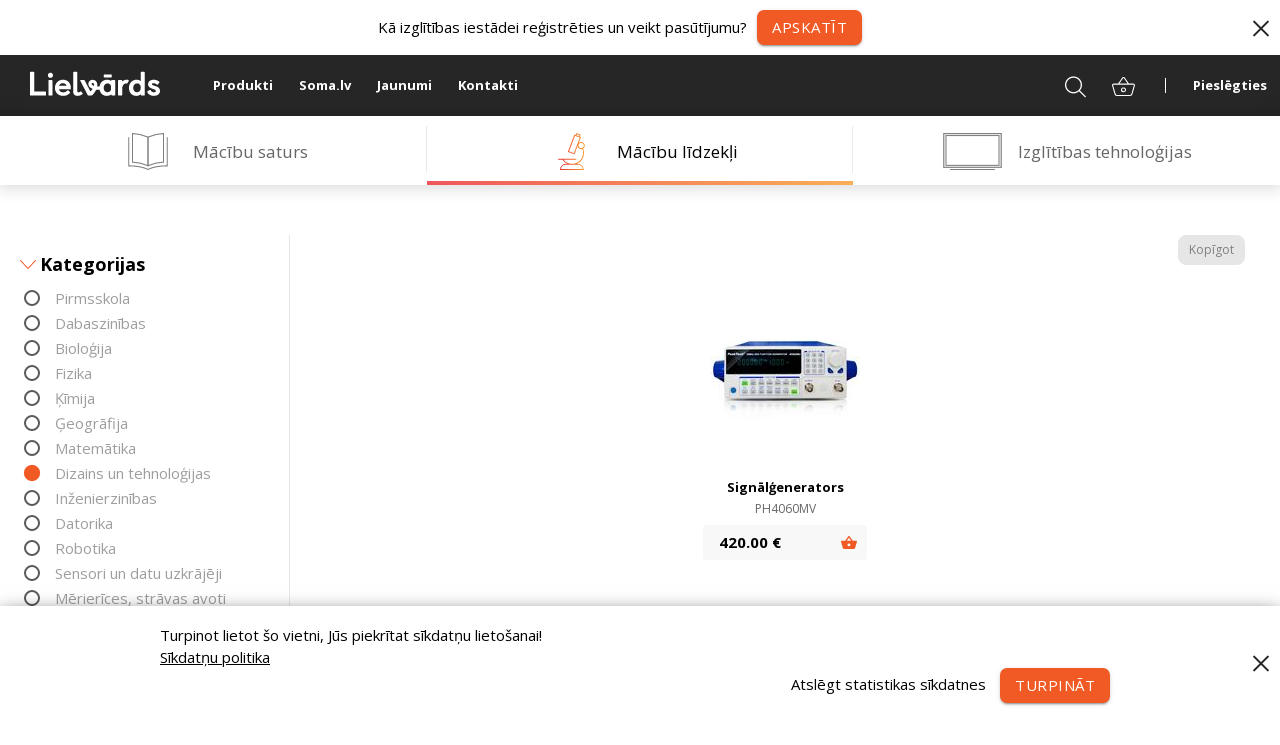

--- FILE ---
content_type: text/html; charset=utf-8
request_url: https://lielvards.lv/macibu-lidzekli?page=2&parameters%5B0%5D%5B%5D=digitala&sub=majturiba-un-tehnologija
body_size: 31000
content:
<!DOCTYPE html>
<html>
<head>
  <meta charset="UTF-8">
  <title>Lielvārds</title>
  <meta http-equiv="X-UA-Compatible" content="IE=Edge,chrome=1">
  <meta name="viewport" content="width=device-width, initial-scale=1">
  <meta name="verify-paysera" content="af682cb90bcb25489747831acf7997e4">
  <meta content="https://lielvards.lv/assets/share_logo-ca1655e50e28c69d1d9028625daf8950d964d6e1edfc236f6ba9c1fb6bd66fde.png" property="og:image">

  <link rel="shortcut icon" href="/img/favicon.ico"/>
  <link rel="icon" sizes="48x48" href="/img/favicon48x48.ico"/>
  <link rel="icon" sizes="32x32" href="/img/favicon32x32.ico"/>
  <link rel="icon" sizes="16x16" href="/img/favicon16x16.ico"/>

  <meta name="csrf-param" content="authenticity_token" />
<meta name="csrf-token" content="Yhy0ln5qoGhqWMTLgKRLuYNG5fW8KllzoecqAzkGxIS5kEms6qG/kJLpPNME0qvdiKY17PogBlkp6Kb7YC47sA==" />
  


  <link rel="stylesheet" media="all" href="/assets/application-5963c6c98c1235aa37f38f3e3216acc62850a9a90a73766a22b6ebdc491fc07f.css" data-turbolinks-track="reload" />
  <script src="/assets/application-1ac4ba382838eaa496381d1340718b57fad5467bdb5284bade17e51c123ff9e2.js" data-turbolinks-track="reload"></script>
  

  <link href="https://fonts.googleapis.com/css?family=Open+Sans:300,400,600,700" rel="stylesheet">
  <link href="https://fonts.googleapis.com/icon?family=Material+Icons" rel="stylesheet">
  <script src="/javascripts/pdf-d91b14a3d099224ac604ca8c74cbd73af29f20da2b69f41d7696474f8af0368e.js"></script>

      <!-- Global Site Tag (gtag.js) - Google Analytics -->
    <script async src="https://www.googletagmanager.com/gtag/js?id=UA-55488300-1"></script>
    <script>
      const consent = Cookies && Cookies.get('cookie-consent') === 'all' ? 'granted' : 'denied'

      window.dataLayer = window.dataLayer || [];
      function gtag(){dataLayer.push(arguments);}
      gtag('js', new Date());
      gtag('consent', 'default', { ad_storage: consent, analytics_storage: consent, ad_user_data: consent, ad_personalization: consent, wait_for_update: 500 });
      gtag('config', 'UA-55488300-1');
    </script>

</head>

<body data-action="index" data-controller="products">
<!--

 lv

 [:lv]

 ir jābūt aizpildītam
 -->

<div class="notices">
    <div id="how-to-purchase" class="closable notice">
      <div class="content">
        Kā izglītības iestādei reģistrēties un veikt pasūtījumu?
        <a href="https://jaunumi.lielvards.lv/kā-izglītības-iestādēm-reģistrēties-un-veikt-pasūtījumu-85c48f736923" target="_new" class="btn" href="">Apskatīt</a>
      </div>
      <a href="#" class="close"></a>
    </div>
</div>

<div class="notices bottom">
    <div class="closable notice">
      <div class="content">
        <div class="cookie-consent">
          <div>
            <p>Turpinot lietot šo vietni, Jūs piekrītat sīkdatņu lietošanai!</p>
            <p style="text-decoration: underline;"><a target="_blank" href="/terms-of-service#cookie-policy">Sīkdatņu politika</a></p>
          </div>
          <div class="actions">
            <a href="#" class="consent-required">Atslēgt statistikas sīkdatnes</a>
            <a href="#" class="consent-all btn">Turpināt</a>
          </div>
        </div>
      </div>
      <a href="#" class="close"></a>
    </div>
</div>


<div class="containment">
</div>


<div class="header-wrap">
  <div class="containment">
    <header class="mobile">
      <div class="search-nav" style="display: none">
        <input type="text" class="typeahead" placeholder="Meklēt">

        <a href="" class="search-close">
          <img src="/assets/misc/search_close-ca076cb32433eafba82ddbf66b730a10458c43a7137dceadde4dace87c3b01b1.png" alt="Search close" />
        </a>
      </div>
      <nav class="main-nav">
        <a href="#" class="drawer-trigger n-item">
          <img style="width: 30px;" src="/assets/svg/mobile_icon-menu-7da1d006b1259df2043f4242aec7bd4e3a2a034072e93e83290fe5372395d97c.svg" alt="Mobile icon menu" />
        </a>
        <a href="/" class="n-item">
          <img class="header-logo" src="/assets/svg/white-logo-51621f7697b7337f8a0c622d0b38de8999d6f81f24d5b6d157cf8bf533173221.svg" alt="White logo" />
        </a>
        <div class="cart-and-search n-item">
          <a href="/cart" class="header-cart  mobile">
            <img style="width: 30px;" src="/assets/svg/icon-cart-white-fab6154f2452117331f7a557b634094ccde01a7a7a3bfa67206d534a1c2160ca.svg" alt="Icon cart white" />
          </a>
          <a href="#" class="search-trigger">
            <img style="width: 30px; position: relative; top: 3px;" src="/assets/svg/mobile_icon-search-6ecff4f2ca43ce3e4977ed9e18080f5ff98d7eef588eee7817cc0638639fd299.svg" alt="Mobile icon search" />
          </a>
        </div>
      </nav>
    </header>
    <header class="desktop">
      <div class="search-nav" style="display: none">
        <input type="text" class="typeahead" placeholder="Meklēt">

        <a href="" class="search-close">
          <img src="/assets/misc/search_close-ca076cb32433eafba82ddbf66b730a10458c43a7137dceadde4dace87c3b01b1.png" alt="Search close" />
        </a>
      </div>
      <nav class="main-nav">
        <div class="logo-wrap">
          <a class="logo" href="/">
              <img class="header-logo" src="/assets/svg/white-logo-51621f7697b7337f8a0c622d0b38de8999d6f81f24d5b6d157cf8bf533173221.svg" alt="White logo" />
</a>        </div>
        <div class="nav-wrap">
          <div class="left-nav">
            <ul>
              <li class="sub-nav-hover products-sub-nav-trigger">
                <a href="/macibu-gramatas">Produkti</a>
              </li>

              <li>
                <a target="_blank" href="https://soma.lv/">Soma.lv</a>
              </li>
              <li>
                <a target="_blank" href="https://jaunumi.lielvards.lv/">Jaunumi</a>
              </li>
              <li>
                <a href="#contacts">Kontakti</a>
              </li>
            </ul>
          </div>
          <div class="right-nav">
            <ul>
              <li>
                <a href="#" class="search-trigger desktop">
                  Meklēt
                  <img src="/assets/misc/search_icon-3a90e742542ee844a388827125c0cd89706a0855b39a1e621d042b25f052bf82.png" alt="Search icon" />
                </a>
              </li>

              <li>

                <a href="/cart" class="header-cart desktop ">
                  <img style="width: 23px;" src="/assets/svg/icon-cart-white-fab6154f2452117331f7a557b634094ccde01a7a7a3bfa67206d534a1c2160ca.svg" alt="Icon cart white" />
                  <span class="cart-value">
                    </span>
                </a>
              </li>
              <li class="no-padding">
                <div class="space"></div>
              </li>
                  <li class="with-spacer secondary">
                    <a href="/registrations">Pieslēgties</a>
                  </li>
            </ul>
          </div>
        </div>
      </nav>
    </header>
  </div>
</div>

  <div class="product-sub-nav">
    <div class="shop-header-wrap"><div class="containment"><nav class="shop-header-navigation"><ul><li class="books "><a href="/macibu-gramatas"><div class="image"></div><div class="name">Mācību saturs</div></a></li><li class="measure active"><a class="active" href="/macibu-lidzekli"><div class="image"></div><div class="name">Mācību līdzekļi</div></a></li><li class="tech "><a href="/interaktivas-tehnologijas"><div class="image"></div><div class="name">Izglītības tehnoloģijas</div></a></li><li class="mobile-filter"><a><div class="image"></div><div class="name">Filtrs</div></a></li></ul></nav></div></div>
  </div>


<div class="sidemenu mobile" style="display: none">
  <div class="closer drawer-trigger">

  </div>
  <ul>
    <hr>
        <li class="with-spacer secondary">
          <a href="/registrations">Pieslēgties</a>
        </li>
    <hr>

    <li>
      <a href="/">Sākums</a>
    </li>
    <li>
      <a href="/macibu-gramatas">Produkti</a>
    </li>
    <li>
      <a target="_blank" href="https://soma.lv/">Soma.lv</a>
    </li>
    <li>
      <a target="_blank" href="https://jaunumi.lielvards.lv/">Jaunumi</a>
    </li>
    <li>
      <a href="#contacts">Kontakti</a>
    </li>

  </ul>
</div>

<main>
  <div class="containment" data-turbolinks="true"><div class="shop" data-root-category-slug="macibu-lidzekli" data-sub-category-slug=""><aside class="filters sidebar"><div class="mobile-sidebar-header filter"><div class="closer"></div></div><div class="categories"><div class="filter open"><div class="name">Kategorijas</div><ul><li><div class="custom-checkbox custom-checkbox-radio" data-parameters-url="/parameters/macibu-lidzekli/pirmsskola" data-sub-category-slug="pirmsskola"><input id="category__pirmsskola" name="categories[]" type="radio" value="pirmsskola" /><label for="category__pirmsskola">Pirmsskola</label></div></li><li><div class="custom-checkbox custom-checkbox-radio" data-parameters-url="/parameters/macibu-lidzekli/dabaszinibas" data-sub-category-slug="dabaszinibas"><input id="category__dabaszinibas" name="categories[]" type="radio" value="dabaszinibas" /><label for="category__dabaszinibas">Dabaszinības</label></div></li><li><div class="custom-checkbox custom-checkbox-radio" data-parameters-url="/parameters/macibu-lidzekli/biologija" data-sub-category-slug="biologija"><input id="category__biologija" name="categories[]" type="radio" value="biologija" /><label for="category__biologija">Bioloģija</label></div></li><li><div class="custom-checkbox custom-checkbox-radio" data-parameters-url="/parameters/macibu-lidzekli/fizika" data-sub-category-slug="fizika"><input id="category__fizika" name="categories[]" type="radio" value="fizika" /><label for="category__fizika">Fizika</label></div></li><li><div class="custom-checkbox custom-checkbox-radio" data-parameters-url="/parameters/macibu-lidzekli/kimija" data-sub-category-slug="kimija"><input id="category__kimija" name="categories[]" type="radio" value="kimija" /><label for="category__kimija">Ķīmija</label></div></li><li><div class="custom-checkbox custom-checkbox-radio" data-parameters-url="/parameters/macibu-lidzekli/geografija" data-sub-category-slug="geografija"><input id="category__geografija" name="categories[]" type="radio" value="geografija" /><label for="category__geografija">Ģeogrāfija</label></div></li><li><div class="custom-checkbox custom-checkbox-radio" data-parameters-url="/parameters/macibu-lidzekli/matematika" data-sub-category-slug="matematika"><input id="category__matematika" name="categories[]" type="radio" value="matematika" /><label for="category__matematika">Matemātika</label></div></li><li><div class="custom-checkbox custom-checkbox-radio" data-parameters-url="/parameters/macibu-lidzekli/majturiba-un-tehnologija" data-sub-category-slug="majturiba-un-tehnologija"><input checked="" id="category__majturiba-un-tehnologija" name="categories[]" type="radio" value="majturiba-un-tehnologija" /><label for="category__majturiba-un-tehnologija">Dizains un tehnoloģijas</label></div></li><li><div class="custom-checkbox custom-checkbox-radio" data-parameters-url="/parameters/macibu-lidzekli/inzenierzinibas" data-sub-category-slug="inzenierzinibas"><input id="category__inzenierzinibas" name="categories[]" type="radio" value="inzenierzinibas" /><label for="category__inzenierzinibas">Inženierzinības</label></div></li><li><div class="custom-checkbox custom-checkbox-radio" data-parameters-url="/parameters/macibu-lidzekli/datorika-1-4-klasei" data-sub-category-slug="datorika-1-4-klasei"><input id="category__datorika-1-4-klasei" name="categories[]" type="radio" value="datorika-1-4-klasei" /><label for="category__datorika-1-4-klasei">Datorika</label></div></li><li><div class="custom-checkbox custom-checkbox-radio" data-parameters-url="/parameters/macibu-lidzekli/robotika" data-sub-category-slug="robotika"><input id="category__robotika" name="categories[]" type="radio" value="robotika" /><label for="category__robotika">Robotika</label></div></li><li><div class="custom-checkbox custom-checkbox-radio" data-parameters-url="/parameters/macibu-lidzekli/datu-uzkrajeji-un-sensori" data-sub-category-slug="datu-uzkrajeji-un-sensori"><input id="category__datu-uzkrajeji-un-sensori" name="categories[]" type="radio" value="datu-uzkrajeji-un-sensori" /><label for="category__datu-uzkrajeji-un-sensori">Sensori un datu uzkrājēji</label></div></li><li><div class="custom-checkbox custom-checkbox-radio" data-parameters-url="/parameters/macibu-lidzekli/merierices" data-sub-category-slug="merierices"><input id="category__merierices" name="categories[]" type="radio" value="merierices" /><label for="category__merierices">Mērierīces, strāvas avoti</label></div></li><li><div class="custom-checkbox custom-checkbox-radio" data-parameters-url="/parameters/macibu-lidzekli/macibu-lidzeklu-uzglabasanai" data-sub-category-slug="macibu-lidzeklu-uzglabasanai"><input id="category__macibu-lidzeklu-uzglabasanai" name="categories[]" type="radio" value="macibu-lidzeklu-uzglabasanai" /><label for="category__macibu-lidzeklu-uzglabasanai">Mācību līdzekļu uzglabāšanai</label></div></li><li><div class="custom-checkbox custom-checkbox-radio" data-parameters-url="/parameters/macibu-lidzekli/lielformata-plansetes" data-sub-category-slug="lielformata-plansetes"><input id="category__lielformata-plansetes" name="categories[]" type="radio" value="lielformata-plansetes" /><label for="category__lielformata-plansetes">Lielformāta planšetes un plakāti</label></div></li><li><div class="custom-checkbox custom-checkbox-radio" data-parameters-url="/parameters/macibu-lidzekli/kabineta-aprikojums-5916ae79-28cf-43ee-bdf9-a3dbd6eb9395" data-sub-category-slug="kabineta-aprikojums-5916ae79-28cf-43ee-bdf9-a3dbd6eb9395"><input id="category__kabineta-aprikojums-5916ae79-28cf-43ee-bdf9-a3dbd6eb9395" name="categories[]" type="radio" value="kabineta-aprikojums-5916ae79-28cf-43ee-bdf9-a3dbd6eb9395" /><label for="category__kabineta-aprikojums-5916ae79-28cf-43ee-bdf9-a3dbd6eb9395">Kabineta aprīkojums</label></div></li></ul></div></div><div class="tags"><div class="filter open"><div class="name">Programmu temati</div><ul style=""><li><div class="custom-checkbox"><input id="tag__3-3-ka-suj-ar-rokam-roku-lelli" name="parameters[]" type="checkbox" value="3-3-ka-suj-ar-rokam-roku-lelli" /><label for="tag__3-3-ka-suj-ar-rokam-roku-lelli">3.3. Kā šuj ar rokām roku lelli?</label></div></li><li><div class="custom-checkbox"><input id="tag__4-2-ka-atlej-veidne-dazadu-materialu-izstradajumus" name="parameters[]" type="checkbox" value="4-2-ka-atlej-veidne-dazadu-materialu-izstradajumus" /><label for="tag__4-2-ka-atlej-veidne-dazadu-materialu-izstradajumus">4.2. Kā atlej veidnē dažādu materiālu izstrādājumus?</label></div></li><li><div class="custom-checkbox"><input id="tag__4-3-ka-zage-slipe-un-urbj-apalkoka-lietas-no-masiva-kokmateriala" name="parameters[]" type="checkbox" value="4-3-ka-zage-slipe-un-urbj-apalkoka-lietas-no-masiva-kokmateriala" /><label for="tag__4-3-ka-zage-slipe-un-urbj-apalkoka-lietas-no-masiva-kokmateriala">4.3. Kā zāģē, slīpē un urbj apaļkoka lietas no masīvā kokmateriāla?</label></div></li><li><div class="custom-checkbox"><input id="tag__5-1-ka-suj-ar-sujmasinu-izstradajumu" name="parameters[]" type="checkbox" value="5-1-ka-suj-ar-sujmasinu-izstradajumu" /><label for="tag__5-1-ka-suj-ar-sujmasinu-izstradajumu">5.1. Kā šuj ar šujmašīnu izstrādājumu?</label></div></li><li><div class="custom-checkbox"><input id="tag__5-4-ka-ar-figurzagi-izzage-koka-izstradajumu-no-saplaksna" name="parameters[]" type="checkbox" value="5-4-ka-ar-figurzagi-izzage-koka-izstradajumu-no-saplaksna" /><label for="tag__5-4-ka-ar-figurzagi-izzage-koka-izstradajumu-no-saplaksna">5.4. Kā ar figūrzāģi izzāģē koka izstrādājumu no saplākšņa?</label></div></li><li><div class="custom-checkbox"><input id="tag__6-4-ka-kombine-koku-ar-citiem-materialiem-izgatavojot-funkcionalu-koka-modeli" name="parameters[]" type="checkbox" value="6-4-ka-kombine-koku-ar-citiem-materialiem-izgatavojot-funkcionalu-koka-modeli" /><label for="tag__6-4-ka-kombine-koku-ar-citiem-materialiem-izgatavojot-funkcionalu-koka-modeli">6.4. Kā kombinē koku ar citiem materiāliem, izgatavojot funkcionālu koka modeli?</label></div></li><li><div class="custom-checkbox"><input id="tag__7-1-ka-auz-izstradajumu" name="parameters[]" type="checkbox" value="7-1-ka-auz-izstradajumu" /><label for="tag__7-1-ka-auz-izstradajumu">7.1 Kā auž izstrādājumu?</label></div></li><li><div class="custom-checkbox"><input id="tag__7-2-ka-modele-un-izgatavo-izstradajumu-ar-3d-printeri" name="parameters[]" type="checkbox" value="7-2-ka-modele-un-izgatavo-izstradajumu-ar-3d-printeri" /><label for="tag__7-2-ka-modele-un-izgatavo-izstradajumu-ar-3d-printeri">7.2. Kā modelē un izgatavo izstrādājumu ar 3D printeri?</label></div></li><li><div class="custom-checkbox"><input id="tag__7-4-ka-rota-kokmateriala-izstradajumus" name="parameters[]" type="checkbox" value="7-4-ka-rota-kokmateriala-izstradajumus" /><label for="tag__7-4-ka-rota-kokmateriala-izstradajumus">7.4. Kā rotā kokmateriāla izstrādājumus?</label></div></li><li><div class="custom-checkbox"><input id="tag__8-1-ka-suj-ar-sujmasinu-apgerbu-vai-aksesuaru" name="parameters[]" type="checkbox" value="8-1-ka-suj-ar-sujmasinu-apgerbu-vai-aksesuaru" /><label for="tag__8-1-ka-suj-ar-sujmasinu-apgerbu-vai-aksesuaru">8.1. Kā šuj ar šujmašīnu apģērbu vai aksesuāru?</label></div></li><li><div class="custom-checkbox"><input id="tag__8-2-ka-modele-un-izgatavo-ar-programmvadamiem-darbgaldiem-izstradajumus" name="parameters[]" type="checkbox" value="8-2-ka-modele-un-izgatavo-ar-programmvadamiem-darbgaldiem-izstradajumus" /><label for="tag__8-2-ka-modele-un-izgatavo-ar-programmvadamiem-darbgaldiem-izstradajumus">8.2. Kā modelē un izgatavo ar programmvadāmiem darbgaldiem izstrādājumus?</label></div></li><li><div class="custom-checkbox"><input id="tag__8-3-ka-virpo-ar-koka-virpu-izstradajumu" name="parameters[]" type="checkbox" value="8-3-ka-virpo-ar-koka-virpu-izstradajumu" /><label for="tag__8-3-ka-virpo-ar-koka-virpu-izstradajumu">8.3. Kā virpo ar koka virpu izstrādājumu?</label></div></li><li><div class="custom-checkbox"><input id="tag__9-1-ka-izgatavo-dizaina-izstradajumu-apvienojot-vairakas-tehnikas-kura-ierosmes-avots-ir-arheologiskais-vai-etnografiskais-tautasterps" name="parameters[]" type="checkbox" value="9-1-ka-izgatavo-dizaina-izstradajumu-apvienojot-vairakas-tehnikas-kura-ierosmes-avots-ir-arheologiskais-vai-etnografiskais-tautasterps" /><label for="tag__9-1-ka-izgatavo-dizaina-izstradajumu-apvienojot-vairakas-tehnikas-kura-ierosmes-avots-ir-arheologiskais-vai-etnografiskais-tautasterps">9.1. Kā izgatavo dizaina izstrādājumu, apvienojot vairākas tehnikas,kura ierosmes avots ir arheoloģiskais vai etnogrāfiskais tautastērps?</label></div></li><li><div class="custom-checkbox"><input id="tag__9-2-ka-izmanto-dazadas-tehnologijas-gaismenu-ainavas-instalacijas-izgatavosana" name="parameters[]" type="checkbox" value="9-2-ka-izmanto-dazadas-tehnologijas-gaismenu-ainavas-instalacijas-izgatavosana" /><label for="tag__9-2-ka-izmanto-dazadas-tehnologijas-gaismenu-ainavas-instalacijas-izgatavosana">9.2. Kā izmanto dažādas tehnoloģijas gaismēnu ainavas instalācijas izgatavošanā?</label></div></li></ul></div><div class="filter open"><div class="name">Produkta veids</div><ul style=""><li><div class="custom-checkbox"><input id="tag__ploteri-0b02c53a-2560-48ef-b326-08cf24aec066" name="parameters[]" type="checkbox" value="ploteri-0b02c53a-2560-48ef-b326-08cf24aec066" /><label for="tag__ploteri-0b02c53a-2560-48ef-b326-08cf24aec066">Ploterēšanai</label></div></li><li><div class="custom-checkbox"><input id="tag__3d-printeris" name="parameters[]" type="checkbox" value="3d-printeris" /><label for="tag__3d-printeris">3D printeri</label></div></li><li><div class="custom-checkbox"><input id="tag__3d-printesanas-materiali" name="parameters[]" type="checkbox" value="3d-printesanas-materiali" /><label for="tag__3d-printesanas-materiali">3D printēšanas materiāli</label></div></li><li><div class="custom-checkbox"><input id="tag__unimat-darbgaldi" name="parameters[]" type="checkbox" value="unimat-darbgaldi" /><label for="tag__unimat-darbgaldi">UNIMAT darbgaldi</label></div></li><li><div class="custom-checkbox"><input id="tag__unimat-cnc-darbgaldi" name="parameters[]" type="checkbox" value="unimat-cnc-darbgaldi" /><label for="tag__unimat-cnc-darbgaldi">UNIMAT CNC darbgaldi</label></div></li><li><div class="custom-checkbox"><input id="tag__aksesuari" name="parameters[]" type="checkbox" value="aksesuari" /><label for="tag__aksesuari">UNIMAT aksesuāri</label></div></li><li><div class="custom-checkbox"><input id="tag__lodesanai-un-iededzinasanai" name="parameters[]" type="checkbox" value="lodesanai-un-iededzinasanai" /><label for="tag__lodesanai-un-iededzinasanai">Lodēšanai un iededzināšanai</label></div></li><li><div class="custom-checkbox"><input id="tag__lazergriesana-un-gravesana" name="parameters[]" type="checkbox" value="lazergriesana-un-gravesana" /><label for="tag__lazergriesana-un-gravesana">Lazergriešana, gravēšana un grebšana</label></div></li><li><div class="custom-checkbox"><input id="tag__susanai" name="parameters[]" type="checkbox" value="susanai" /><label for="tag__susanai">Šūšanai un aušanai</label></div></li><li><div class="custom-checkbox"><input id="tag__tehniskas-jaunrades-materiali" name="parameters[]" type="checkbox" value="tehniskas-jaunrades-materiali" /><label for="tag__tehniskas-jaunrades-materiali">Tehniskās jaunrades materiāli</label></div></li><li><div class="custom-checkbox"><input id="tag__izejmaterials" name="parameters[]" type="checkbox" value="izejmaterials" /><label for="tag__izejmaterials">Izejmateriāls</label></div></li><li><div class="custom-checkbox"><input id="tag__literatura" name="parameters[]" type="checkbox" value="literatura" /><label for="tag__literatura">Literatūra</label></div></li><li><div class="custom-checkbox"><input id="tag__individualie-aizsarglidzekli" name="parameters[]" type="checkbox" value="individualie-aizsarglidzekli" /><label for="tag__individualie-aizsarglidzekli">Individuālie aizsarglīdzekļi</label></div></li><li><div class="custom-checkbox"><input id="tag__kabineta-aprikojums" name="parameters[]" type="checkbox" value="kabineta-aprikojums" /><label for="tag__kabineta-aprikojums">Kabineta aprīkojums</label></div></li></ul></div><div class="filter open"><div class="name">Apstrādājamais materiāls</div><ul style=""><li><div class="custom-checkbox"><input id="tag__koks" name="parameters[]" type="checkbox" value="koks" /><label for="tag__koks">Koks</label></div></li><li><div class="custom-checkbox"><input id="tag__korkis" name="parameters[]" type="checkbox" value="korkis" /><label for="tag__korkis">Korķis</label></div></li><li><div class="custom-checkbox"><input id="tag__metals-mikstais" name="parameters[]" type="checkbox" value="metals-mikstais" /><label for="tag__metals-mikstais">Metāls (mīkstais)</label></div></li><li><div class="custom-checkbox"><input id="tag__plastmasa" name="parameters[]" type="checkbox" value="plastmasa" /><label for="tag__plastmasa">Plastmasa</label></div></li><li><div class="custom-checkbox"><input id="tag__putuplasts" name="parameters[]" type="checkbox" value="putuplasts" /><label for="tag__putuplasts">Putuplasts</label></div></li><li><div class="custom-checkbox"><input id="tag__papirs" name="parameters[]" type="checkbox" value="papirs" /><label for="tag__papirs">Papīrs</label></div></li><li><div class="custom-checkbox"><input id="tag__kartons" name="parameters[]" type="checkbox" value="kartons" /><label for="tag__kartons">Kartons</label></div></li><li><div class="custom-checkbox"><input id="tag__audums" name="parameters[]" type="checkbox" value="audums" /><label for="tag__audums">Audums</label></div></li><li><div class="custom-checkbox"><input id="tag__filcs" name="parameters[]" type="checkbox" value="filcs" /><label for="tag__filcs">Filcs</label></div></li><li><div class="custom-checkbox"><input id="tag__ada" name="parameters[]" type="checkbox" value="ada" /><label for="tag__ada">Āda</label></div></li><li><div class="custom-checkbox"><input id="tag__limpleve" name="parameters[]" type="checkbox" value="limpleve" /><label for="tag__limpleve">Līmplēve</label></div></li></ul></div><div class="filter open"><div class="name">Caurviju prasmes</div><ul style=""><li><div class="custom-checkbox"><input id="tag__kritiska-domasana" name="parameters[]" type="checkbox" value="kritiska-domasana" /><label for="tag__kritiska-domasana">Kritiskā domāšana un problēmrisināšana</label></div></li><li><div class="custom-checkbox"><input id="tag__jaunrade-un-uznemejspeja" name="parameters[]" type="checkbox" value="jaunrade-un-uznemejspeja" /><label for="tag__jaunrade-un-uznemejspeja">Jaunrade un uzņēmējspēja</label></div></li><li><div class="custom-checkbox"><input id="tag__pasvadita-macisanas" name="parameters[]" type="checkbox" value="pasvadita-macisanas" /><label for="tag__pasvadita-macisanas">Pašvadīta mācīšanās</label></div></li><li><div class="custom-checkbox"><input id="tag__sadarbiba" name="parameters[]" type="checkbox" value="sadarbiba" /><label for="tag__sadarbiba">Sadarbība</label></div></li><li><div class="custom-checkbox"><input id="tag__pilsoniska-lidzdaliba" name="parameters[]" type="checkbox" value="pilsoniska-lidzdaliba" /><label for="tag__pilsoniska-lidzdaliba">Pilsoniskā līdzdalība</label></div></li><li><div class="custom-checkbox"><input checked="" id="tag__digitala" name="parameters[]" type="checkbox" value="digitala" /><label for="tag__digitala">Digitālā pratība</label></div></li></ul></div></div></aside><main class="content"><div class="flex-space-between"><div class="tag-breadcrumbs"></div><div class="share-breadcrumbs"><div class="grey-btn initiate-share">Kopīgot</div><div class="share-ready hidden"><input id="copyme" type="text" value="..." /><div class="grey-btn copy-share btn-copy" data-clipboard-target="#copyme">Kopēt</div></div></div></div><div class="reloadable-via-tags"><div class="items"><a class="item" href="/macibu-lidzekli/signalgenerators"><img draggable="false" src="https://s3-eu-central-1.amazonaws.com/lielvards-lv/products/images/000/001/066/thumb/4060_3_1920x1920.jpg?1743149930" alt="4060 3 1920x1920" /><span class="title">Signālģenerators</span><span class="sub-title">PH4060MV</span><button class="own-modal-trigger add-to-cart-button" data-href="/products/signalgenerators/restricted_for_persons_modal">420.00 €</button></a></div><div class="paginate">  <nav class="pagination">
    <span class="first">
  <a href="/macibu-lidzekli?parameters%5B0%5D%5B%5D=digitala&amp;sub=majturiba-un-tehnologija">&laquo;</a>
</span>

    <span class="prev">
  <a rel="prev" href="/macibu-lidzekli?parameters%5B0%5D%5B%5D=digitala&amp;sub=majturiba-un-tehnologija">&lsaquo;</a>
</span>

        <span class="page">
  <a rel="prev" href="/macibu-lidzekli?parameters%5B0%5D%5B%5D=digitala&amp;sub=majturiba-un-tehnologija">1</a>
</span>

        <span class="page current">
  2
</span>

    
    
  </nav>
</div></div></main></div></div>
</main>

<div id="contacts" class="footer-wrap">
  <footer class="containment">
    <div class="content">

      <div class="left">
        <div class="logo">
          <img id="footer-logo" src="/assets/svg/white-logo-51621f7697b7337f8a0c622d0b38de8999d6f81f24d5b6d157cf8bf533173221.svg" alt="White logo" />
        </div>
        <div class="soma">
          <a target="_blank" href="https://soma.lv">
              <img id="footer-soma-logo" src="/assets/svg/yellow-soma-logo-eb6b555ec045a031bc4d540aad3fcae4d07fb8384848315c0e5585505596028d.svg" alt="Yellow soma logo" />
</a>        </div>
      </div>
      <div class="right">

        <div class="credentials">
          <span class="title">Rekvizīti</span>
          <span>Lielvārds SIA</span>
          <span>47403001219</span>
          <span>Skolas iela 5, Lielvārde, LV-5070</span>
          <span>Pasūtījumu veikšana un produktu iegāde</span>
          <span>iespējama tikai www.lielvards.lv.</span>
        </div>

        <div class="contacts">
          <span class="title">Kontakti</span>
          <span>+371 67801787</span>
          <span>info@lielvards.lv</span>

          <div class="social">
            <a href="https://www.facebook.com/Lielvards/">
                <img src="/assets/footer_facebook-9b0598dcc687dafa4a098c57bca48d77692bec9fdee98044ee4a76972b282c5c.png" alt="Footer facebook" />
</a>            <a href="https://twitter.com/lielvards">
                <img src="/assets/footer_twitter-cf3b08f99c3a93b1255d0572bc847f6e240229f4913ef635b5ba4a50b936c1c0.png" alt="Footer twitter" />
</a>            <a href="https://www.youtube.com/channel/UCZpClf5NriYRhnBdbkuYfGA">
                <img src="/assets/footer_youtube-b1984b2131f762bb5d2ac592eb218a2282d9eedbd26f6deb9816e55b9c984b5f.png" alt="Footer youtube" />
</a>          </div>
          <img class="national-plan-image" src="/assets/national-plan-74e47068ae839d25021489d678834187326779491f4fe22bef52fb559df2a1f8.png" alt="National plan" />
          <span class="national-plan-undertext">SIA Lielvārds ir noslēdzis līgumu Nr. SKV- L- 2023/62 ar Latvijas Investīciju un attīstības aģentūru par atbalsta saņemšanu pasākuma “Starptautiskās konkurētspējas veicināšana” ietvaros.</span>
        </div>

        <div class="links">
          <a href="/macibu-gramatas">Produkti</a>
          <a target="_blank" href="https://jaunumi.lielvards.lv/">Jaunumi</a>
          <br>
          <br>
          <a href="/terms-of-service">Lietošanas noteikumi</a>
          <a href="/warranty">Garantijas noteikumi</a>
          <a href="/privacy-policy">Privātuma politika</a>

        </div>
      </div>
    </div>
  </footer>
</div>



<div id="dynamic-modal" class="modal" style="max-width:360px;"></div>


<script src="/assets/products/products-f6703ac7d1f8a6307bde379e5f102f1dd4e1af3664aa17aef227ef15990d2e46.js" data-turbolinks-track="true"></script>
<script type="text/javascript">
  window._chatlio = window._chatlio||[];
  !function(){ var t=document.getElementById("chatlio-widget-embed");if(t&&window.React&&_chatlio.init)return void _chatlio.init(t,React);for(var e=function(t){return function(){_chatlio.push([t].concat(arguments)) }},i=["configure","identify","track","show","hide","isShown","isOnline"],a=0;a<i.length;a++)_chatlio[i[a]]||(_chatlio[i[a]]=e(i[a]));var n=document.createElement("script"),c=document.getElementsByTagName("script")[0];n.id="chatlio-widget-embed",n.src="https://w.chatlio.com/w.chatlio-widget.js",n.async=!0,n.setAttribute("data-embed-version","2.0");
    n.setAttribute('data-widget-id','b5cbf98e-be38-43a5-5b8d-c067f04b115a');
    c.parentNode.insertBefore(n,c);
  }();
</script>
<style>
  .chatlio-widget {
    font-family: Open Sans, sans-serif;
  }
</style>

</body>
</html>


--- FILE ---
content_type: text/css
request_url: https://lielvards.lv/assets/application-5963c6c98c1235aa37f38f3e3216acc62850a9a90a73766a22b6ebdc491fc07f.css
body_size: 43855
content:
html,body,div,span,applet,object,iframe,h1,h2,h3,h4,h5,h6,p,blockquote,pre,a,abbr,acronym,address,big,cite,code,del,dfn,em,img,ins,kbd,q,s,samp,small,strike,strong,sub,sup,tt,var,b,u,i,center,dl,dt,dd,ol,ul,li,fieldset,form,label,legend,table,caption,tbody,tfoot,thead,tr,th,td,article,aside,canvas,details,embed,figure,figcaption,footer,header,hgroup,menu,nav,output,ruby,section,summary,time,mark,audio,video{margin:0;padding:0;border:0;font-size:100%;font:inherit;vertical-align:baseline}article,aside,details,figcaption,figure,footer,header,hgroup,menu,nav,section{display:block}body{line-height:1}ol,ul{list-style:none}blockquote,q{quotes:none}blockquote:before,blockquote:after,q:before,q:after{content:'';content:none}table{border-collapse:collapse;border-spacing:0}.toast-title{font-weight:700}.toast-message{-ms-word-wrap:break-word;word-wrap:break-word}.toast-message a,.toast-message label{color:#FFF}.toast-message a:hover{color:#CCC;text-decoration:none}.toast-close-button{position:relative;right:-.3em;top:-.3em;float:right;font-size:20px;font-weight:700;color:#FFF;-webkit-text-shadow:0 1px 0 #fff;text-shadow:0 1px 0 #fff;opacity:.8;-ms-filter:progid:DXImageTransform.Microsoft.Alpha(Opacity=80);filter:alpha(opacity=80);line-height:1}.toast-close-button:focus,.toast-close-button:hover{color:#000;text-decoration:none;cursor:pointer;opacity:.4;-ms-filter:progid:DXImageTransform.Microsoft.Alpha(Opacity=40);filter:alpha(opacity=40)}.rtl .toast-close-button{left:-.3em;float:left;right:.3em}button.toast-close-button{padding:0;cursor:pointer;background:0 0;border:0;-webkit-appearance:none}.toast-top-center{top:0;right:0;width:100%}.toast-bottom-center{bottom:0;right:0;width:100%}.toast-top-full-width{top:0;right:0;width:100%}.toast-bottom-full-width{bottom:0;right:0;width:100%}.toast-top-left{top:12px;left:12px}.toast-top-right{top:12px;right:12px}.toast-bottom-right{right:12px;bottom:12px}.toast-bottom-left{bottom:12px;left:12px}#toast-container{position:fixed;z-index:999999;pointer-events:none}#toast-container *{-moz-box-sizing:border-box;-webkit-box-sizing:border-box;box-sizing:border-box}#toast-container>div{position:relative;pointer-events:auto;overflow:hidden;margin:0 0 6px;padding:15px 15px 15px 50px;width:300px;-moz-border-radius:3px;-webkit-border-radius:3px;border-radius:3px;background-position:15px center;background-repeat:no-repeat;-moz-box-shadow:0 0 12px #999;-webkit-box-shadow:0 0 12px #999;box-shadow:0 0 12px #999;color:#FFF;opacity:.8;-ms-filter:progid:DXImageTransform.Microsoft.Alpha(Opacity=80);filter:alpha(opacity=80)}#toast-container>div.rtl{direction:rtl;padding:15px 50px 15px 15px;background-position:right 15px center}#toast-container>div:hover{-moz-box-shadow:0 0 12px #000;-webkit-box-shadow:0 0 12px #000;box-shadow:0 0 12px #000;opacity:1;-ms-filter:progid:DXImageTransform.Microsoft.Alpha(Opacity=100);filter:alpha(opacity=100);cursor:pointer}#toast-container>.toast-info{background-image:url([data-uri]) !important}#toast-container>.toast-error{background-image:url([data-uri]) !important}#toast-container>.toast-success{background-image:url([data-uri]) !important}#toast-container>.toast-warning{background-image:url([data-uri]) !important}#toast-container.toast-bottom-center>div,#toast-container.toast-top-center>div{width:300px;margin-left:auto;margin-right:auto}#toast-container.toast-bottom-full-width>div,#toast-container.toast-top-full-width>div{width:96%;margin-left:auto;margin-right:auto}.toast{background-color:#030303}.toast-success{background-color:#51A351}.toast-error{background-color:#BD362F}.toast-info{background-color:#2F96B4}.toast-warning{background-color:#F89406}.toast-progress{position:absolute;left:0;bottom:0;height:4px;background-color:#000;opacity:.4;-ms-filter:progid:DXImageTransform.Microsoft.Alpha(Opacity=40);filter:alpha(opacity=40)}@media all and (max-width: 240px){#toast-container>div{padding:8px 8px 8px 50px;width:11em}#toast-container>div.rtl{padding:8px 50px 8px 8px}#toast-container .toast-close-button{right:-.2em;top:-.2em}#toast-container .rtl .toast-close-button{left:-.2em;right:.2em}}@media all and (min-width: 241px) and (max-width: 480px){#toast-container>div{padding:8px 8px 8px 50px;width:18em}#toast-container>div.rtl{padding:8px 50px 8px 8px}#toast-container .toast-close-button{right:-.2em;top:-.2em}#toast-container .rtl .toast-close-button{left:-.2em;right:.2em}}@media all and (min-width: 481px) and (max-width: 768px){#toast-container>div{padding:15px 15px 15px 50px;width:25em}#toast-container>div.rtl{padding:15px 50px 15px 15px}}/*!
 *  Font Awesome 4.7.0 by @davegandy - http://fontawesome.io - @fontawesome
 *  License - http://fontawesome.io/license (Font: SIL OFL 1.1, CSS: MIT License)
 */@font-face{font-family:'FontAwesome';src:url("/assets/fontawesome-webfont-7bfcab6db99d5cfbf1705ca0536ddc78585432cc5fa41bbd7ad0f009033b2979.eot");src:url("/assets/fontawesome-webfont-7bfcab6db99d5cfbf1705ca0536ddc78585432cc5fa41bbd7ad0f009033b2979.eot?#iefix") format("embedded-opentype"),url("/assets/fontawesome-webfont-2adefcbc041e7d18fcf2d417879dc5a09997aa64d675b7a3c4b6ce33da13f3fe.woff2") format("woff2"),url("/assets/fontawesome-webfont-ba0c59deb5450f5cb41b3f93609ee2d0d995415877ddfa223e8a8a7533474f07.woff") format("woff"),url("/assets/fontawesome-webfont-aa58f33f239a0fb02f5c7a6c45c043d7a9ac9a093335806694ecd6d4edc0d6a8.ttf") format("truetype"),url("/assets/fontawesome-webfont-ad6157926c1622ba4e1d03d478f1541368524bfc46f51e42fe0d945f7ef323e4.svg#fontawesomeregular") format("svg");font-weight:normal;font-style:normal}.fa{display:inline-block;font:normal normal normal 14px/1 FontAwesome;font-size:inherit;text-rendering:auto;-webkit-font-smoothing:antialiased;-moz-osx-font-smoothing:grayscale}.fa-lg{font-size:1.33333333em;line-height:0.75em;vertical-align:-15%}.fa-2x{font-size:2em}.fa-3x{font-size:3em}.fa-4x{font-size:4em}.fa-5x{font-size:5em}.fa-fw{width:1.28571429em;text-align:center}.fa-ul{padding-left:0;margin-left:2.14285714em;list-style-type:none}.fa-ul>li{position:relative}.fa-li{position:absolute;left:-2.14285714em;width:2.14285714em;top:0.14285714em;text-align:center}.fa-li.fa-lg{left:-1.85714286em}.fa-border{padding:.2em .25em .15em;border:solid 0.08em #eeeeee;border-radius:.1em}.fa-pull-left{float:left}.fa-pull-right{float:right}.fa.fa-pull-left{margin-right:.3em}.fa.fa-pull-right{margin-left:.3em}.pull-right{float:right}.pull-left{float:left}.fa.pull-left{margin-right:.3em}.fa.pull-right{margin-left:.3em}.fa-spin{-webkit-animation:fa-spin 2s infinite linear;animation:fa-spin 2s infinite linear}.fa-pulse{-webkit-animation:fa-spin 1s infinite steps(8);animation:fa-spin 1s infinite steps(8)}@-webkit-keyframes fa-spin{0%{-webkit-transform:rotate(0deg);transform:rotate(0deg)}100%{-webkit-transform:rotate(359deg);transform:rotate(359deg)}}@keyframes fa-spin{0%{-webkit-transform:rotate(0deg);transform:rotate(0deg)}100%{-webkit-transform:rotate(359deg);transform:rotate(359deg)}}.fa-rotate-90{-ms-filter:"progid:DXImageTransform.Microsoft.BasicImage(rotation=1)";-webkit-transform:rotate(90deg);-ms-transform:rotate(90deg);transform:rotate(90deg)}.fa-rotate-180{-ms-filter:"progid:DXImageTransform.Microsoft.BasicImage(rotation=2)";-webkit-transform:rotate(180deg);-ms-transform:rotate(180deg);transform:rotate(180deg)}.fa-rotate-270{-ms-filter:"progid:DXImageTransform.Microsoft.BasicImage(rotation=3)";-webkit-transform:rotate(270deg);-ms-transform:rotate(270deg);transform:rotate(270deg)}.fa-flip-horizontal{-ms-filter:"progid:DXImageTransform.Microsoft.BasicImage(rotation=0, mirror=1)";-webkit-transform:scale(-1, 1);-ms-transform:scale(-1, 1);transform:scale(-1, 1)}.fa-flip-vertical{-ms-filter:"progid:DXImageTransform.Microsoft.BasicImage(rotation=2, mirror=1)";-webkit-transform:scale(1, -1);-ms-transform:scale(1, -1);transform:scale(1, -1)}:root .fa-rotate-90,:root .fa-rotate-180,:root .fa-rotate-270,:root .fa-flip-horizontal,:root .fa-flip-vertical{filter:none}.fa-stack{position:relative;display:inline-block;width:2em;height:2em;line-height:2em;vertical-align:middle}.fa-stack-1x,.fa-stack-2x{position:absolute;left:0;width:100%;text-align:center}.fa-stack-1x{line-height:inherit}.fa-stack-2x{font-size:2em}.fa-inverse{color:#ffffff}.fa-glass:before{content:"\f000"}.fa-music:before{content:"\f001"}.fa-search:before{content:"\f002"}.fa-envelope-o:before{content:"\f003"}.fa-heart:before{content:"\f004"}.fa-star:before{content:"\f005"}.fa-star-o:before{content:"\f006"}.fa-user:before{content:"\f007"}.fa-film:before{content:"\f008"}.fa-th-large:before{content:"\f009"}.fa-th:before{content:"\f00a"}.fa-th-list:before{content:"\f00b"}.fa-check:before{content:"\f00c"}.fa-remove:before,.fa-close:before,.fa-times:before{content:"\f00d"}.fa-search-plus:before{content:"\f00e"}.fa-search-minus:before{content:"\f010"}.fa-power-off:before{content:"\f011"}.fa-signal:before{content:"\f012"}.fa-gear:before,.fa-cog:before{content:"\f013"}.fa-trash-o:before{content:"\f014"}.fa-home:before{content:"\f015"}.fa-file-o:before{content:"\f016"}.fa-clock-o:before{content:"\f017"}.fa-road:before{content:"\f018"}.fa-download:before{content:"\f019"}.fa-arrow-circle-o-down:before{content:"\f01a"}.fa-arrow-circle-o-up:before{content:"\f01b"}.fa-inbox:before{content:"\f01c"}.fa-play-circle-o:before{content:"\f01d"}.fa-rotate-right:before,.fa-repeat:before{content:"\f01e"}.fa-refresh:before{content:"\f021"}.fa-list-alt:before{content:"\f022"}.fa-lock:before{content:"\f023"}.fa-flag:before{content:"\f024"}.fa-headphones:before{content:"\f025"}.fa-volume-off:before{content:"\f026"}.fa-volume-down:before{content:"\f027"}.fa-volume-up:before{content:"\f028"}.fa-qrcode:before{content:"\f029"}.fa-barcode:before{content:"\f02a"}.fa-tag:before{content:"\f02b"}.fa-tags:before{content:"\f02c"}.fa-book:before{content:"\f02d"}.fa-bookmark:before{content:"\f02e"}.fa-print:before{content:"\f02f"}.fa-camera:before{content:"\f030"}.fa-font:before{content:"\f031"}.fa-bold:before{content:"\f032"}.fa-italic:before{content:"\f033"}.fa-text-height:before{content:"\f034"}.fa-text-width:before{content:"\f035"}.fa-align-left:before{content:"\f036"}.fa-align-center:before{content:"\f037"}.fa-align-right:before{content:"\f038"}.fa-align-justify:before{content:"\f039"}.fa-list:before{content:"\f03a"}.fa-dedent:before,.fa-outdent:before{content:"\f03b"}.fa-indent:before{content:"\f03c"}.fa-video-camera:before{content:"\f03d"}.fa-photo:before,.fa-image:before,.fa-picture-o:before{content:"\f03e"}.fa-pencil:before{content:"\f040"}.fa-map-marker:before{content:"\f041"}.fa-adjust:before{content:"\f042"}.fa-tint:before{content:"\f043"}.fa-edit:before,.fa-pencil-square-o:before{content:"\f044"}.fa-share-square-o:before{content:"\f045"}.fa-check-square-o:before{content:"\f046"}.fa-arrows:before{content:"\f047"}.fa-step-backward:before{content:"\f048"}.fa-fast-backward:before{content:"\f049"}.fa-backward:before{content:"\f04a"}.fa-play:before{content:"\f04b"}.fa-pause:before{content:"\f04c"}.fa-stop:before{content:"\f04d"}.fa-forward:before{content:"\f04e"}.fa-fast-forward:before{content:"\f050"}.fa-step-forward:before{content:"\f051"}.fa-eject:before{content:"\f052"}.fa-chevron-left:before{content:"\f053"}.fa-chevron-right:before{content:"\f054"}.fa-plus-circle:before{content:"\f055"}.fa-minus-circle:before{content:"\f056"}.fa-times-circle:before{content:"\f057"}.fa-check-circle:before{content:"\f058"}.fa-question-circle:before{content:"\f059"}.fa-info-circle:before{content:"\f05a"}.fa-crosshairs:before{content:"\f05b"}.fa-times-circle-o:before{content:"\f05c"}.fa-check-circle-o:before{content:"\f05d"}.fa-ban:before{content:"\f05e"}.fa-arrow-left:before{content:"\f060"}.fa-arrow-right:before{content:"\f061"}.fa-arrow-up:before{content:"\f062"}.fa-arrow-down:before{content:"\f063"}.fa-mail-forward:before,.fa-share:before{content:"\f064"}.fa-expand:before{content:"\f065"}.fa-compress:before{content:"\f066"}.fa-plus:before{content:"\f067"}.fa-minus:before{content:"\f068"}.fa-asterisk:before{content:"\f069"}.fa-exclamation-circle:before{content:"\f06a"}.fa-gift:before{content:"\f06b"}.fa-leaf:before{content:"\f06c"}.fa-fire:before{content:"\f06d"}.fa-eye:before{content:"\f06e"}.fa-eye-slash:before{content:"\f070"}.fa-warning:before,.fa-exclamation-triangle:before{content:"\f071"}.fa-plane:before{content:"\f072"}.fa-calendar:before{content:"\f073"}.fa-random:before{content:"\f074"}.fa-comment:before{content:"\f075"}.fa-magnet:before{content:"\f076"}.fa-chevron-up:before{content:"\f077"}.fa-chevron-down:before{content:"\f078"}.fa-retweet:before{content:"\f079"}.fa-shopping-cart:before{content:"\f07a"}.fa-folder:before{content:"\f07b"}.fa-folder-open:before{content:"\f07c"}.fa-arrows-v:before{content:"\f07d"}.fa-arrows-h:before{content:"\f07e"}.fa-bar-chart-o:before,.fa-bar-chart:before{content:"\f080"}.fa-twitter-square:before{content:"\f081"}.fa-facebook-square:before{content:"\f082"}.fa-camera-retro:before{content:"\f083"}.fa-key:before{content:"\f084"}.fa-gears:before,.fa-cogs:before{content:"\f085"}.fa-comments:before{content:"\f086"}.fa-thumbs-o-up:before{content:"\f087"}.fa-thumbs-o-down:before{content:"\f088"}.fa-star-half:before{content:"\f089"}.fa-heart-o:before{content:"\f08a"}.fa-sign-out:before{content:"\f08b"}.fa-linkedin-square:before{content:"\f08c"}.fa-thumb-tack:before{content:"\f08d"}.fa-external-link:before{content:"\f08e"}.fa-sign-in:before{content:"\f090"}.fa-trophy:before{content:"\f091"}.fa-github-square:before{content:"\f092"}.fa-upload:before{content:"\f093"}.fa-lemon-o:before{content:"\f094"}.fa-phone:before{content:"\f095"}.fa-square-o:before{content:"\f096"}.fa-bookmark-o:before{content:"\f097"}.fa-phone-square:before{content:"\f098"}.fa-twitter:before{content:"\f099"}.fa-facebook-f:before,.fa-facebook:before{content:"\f09a"}.fa-github:before{content:"\f09b"}.fa-unlock:before{content:"\f09c"}.fa-credit-card:before{content:"\f09d"}.fa-feed:before,.fa-rss:before{content:"\f09e"}.fa-hdd-o:before{content:"\f0a0"}.fa-bullhorn:before{content:"\f0a1"}.fa-bell:before{content:"\f0f3"}.fa-certificate:before{content:"\f0a3"}.fa-hand-o-right:before{content:"\f0a4"}.fa-hand-o-left:before{content:"\f0a5"}.fa-hand-o-up:before{content:"\f0a6"}.fa-hand-o-down:before{content:"\f0a7"}.fa-arrow-circle-left:before{content:"\f0a8"}.fa-arrow-circle-right:before{content:"\f0a9"}.fa-arrow-circle-up:before{content:"\f0aa"}.fa-arrow-circle-down:before{content:"\f0ab"}.fa-globe:before{content:"\f0ac"}.fa-wrench:before{content:"\f0ad"}.fa-tasks:before{content:"\f0ae"}.fa-filter:before{content:"\f0b0"}.fa-briefcase:before{content:"\f0b1"}.fa-arrows-alt:before{content:"\f0b2"}.fa-group:before,.fa-users:before{content:"\f0c0"}.fa-chain:before,.fa-link:before{content:"\f0c1"}.fa-cloud:before{content:"\f0c2"}.fa-flask:before{content:"\f0c3"}.fa-cut:before,.fa-scissors:before{content:"\f0c4"}.fa-copy:before,.fa-files-o:before{content:"\f0c5"}.fa-paperclip:before{content:"\f0c6"}.fa-save:before,.fa-floppy-o:before{content:"\f0c7"}.fa-square:before{content:"\f0c8"}.fa-navicon:before,.fa-reorder:before,.fa-bars:before{content:"\f0c9"}.fa-list-ul:before{content:"\f0ca"}.fa-list-ol:before{content:"\f0cb"}.fa-strikethrough:before{content:"\f0cc"}.fa-underline:before{content:"\f0cd"}.fa-table:before{content:"\f0ce"}.fa-magic:before{content:"\f0d0"}.fa-truck:before{content:"\f0d1"}.fa-pinterest:before{content:"\f0d2"}.fa-pinterest-square:before{content:"\f0d3"}.fa-google-plus-square:before{content:"\f0d4"}.fa-google-plus:before{content:"\f0d5"}.fa-money:before{content:"\f0d6"}.fa-caret-down:before{content:"\f0d7"}.fa-caret-up:before{content:"\f0d8"}.fa-caret-left:before{content:"\f0d9"}.fa-caret-right:before{content:"\f0da"}.fa-columns:before{content:"\f0db"}.fa-unsorted:before,.fa-sort:before{content:"\f0dc"}.fa-sort-down:before,.fa-sort-desc:before{content:"\f0dd"}.fa-sort-up:before,.fa-sort-asc:before{content:"\f0de"}.fa-envelope:before{content:"\f0e0"}.fa-linkedin:before{content:"\f0e1"}.fa-rotate-left:before,.fa-undo:before{content:"\f0e2"}.fa-legal:before,.fa-gavel:before{content:"\f0e3"}.fa-dashboard:before,.fa-tachometer:before{content:"\f0e4"}.fa-comment-o:before{content:"\f0e5"}.fa-comments-o:before{content:"\f0e6"}.fa-flash:before,.fa-bolt:before{content:"\f0e7"}.fa-sitemap:before{content:"\f0e8"}.fa-umbrella:before{content:"\f0e9"}.fa-paste:before,.fa-clipboard:before{content:"\f0ea"}.fa-lightbulb-o:before{content:"\f0eb"}.fa-exchange:before{content:"\f0ec"}.fa-cloud-download:before{content:"\f0ed"}.fa-cloud-upload:before{content:"\f0ee"}.fa-user-md:before{content:"\f0f0"}.fa-stethoscope:before{content:"\f0f1"}.fa-suitcase:before{content:"\f0f2"}.fa-bell-o:before{content:"\f0a2"}.fa-coffee:before{content:"\f0f4"}.fa-cutlery:before{content:"\f0f5"}.fa-file-text-o:before{content:"\f0f6"}.fa-building-o:before{content:"\f0f7"}.fa-hospital-o:before{content:"\f0f8"}.fa-ambulance:before{content:"\f0f9"}.fa-medkit:before{content:"\f0fa"}.fa-fighter-jet:before{content:"\f0fb"}.fa-beer:before{content:"\f0fc"}.fa-h-square:before{content:"\f0fd"}.fa-plus-square:before{content:"\f0fe"}.fa-angle-double-left:before{content:"\f100"}.fa-angle-double-right:before{content:"\f101"}.fa-angle-double-up:before{content:"\f102"}.fa-angle-double-down:before{content:"\f103"}.fa-angle-left:before{content:"\f104"}.fa-angle-right:before{content:"\f105"}.fa-angle-up:before{content:"\f106"}.fa-angle-down:before{content:"\f107"}.fa-desktop:before{content:"\f108"}.fa-laptop:before{content:"\f109"}.fa-tablet:before{content:"\f10a"}.fa-mobile-phone:before,.fa-mobile:before{content:"\f10b"}.fa-circle-o:before{content:"\f10c"}.fa-quote-left:before{content:"\f10d"}.fa-quote-right:before{content:"\f10e"}.fa-spinner:before{content:"\f110"}.fa-circle:before{content:"\f111"}.fa-mail-reply:before,.fa-reply:before{content:"\f112"}.fa-github-alt:before{content:"\f113"}.fa-folder-o:before{content:"\f114"}.fa-folder-open-o:before{content:"\f115"}.fa-smile-o:before{content:"\f118"}.fa-frown-o:before{content:"\f119"}.fa-meh-o:before{content:"\f11a"}.fa-gamepad:before{content:"\f11b"}.fa-keyboard-o:before{content:"\f11c"}.fa-flag-o:before{content:"\f11d"}.fa-flag-checkered:before{content:"\f11e"}.fa-terminal:before{content:"\f120"}.fa-code:before{content:"\f121"}.fa-mail-reply-all:before,.fa-reply-all:before{content:"\f122"}.fa-star-half-empty:before,.fa-star-half-full:before,.fa-star-half-o:before{content:"\f123"}.fa-location-arrow:before{content:"\f124"}.fa-crop:before{content:"\f125"}.fa-code-fork:before{content:"\f126"}.fa-unlink:before,.fa-chain-broken:before{content:"\f127"}.fa-question:before{content:"\f128"}.fa-info:before{content:"\f129"}.fa-exclamation:before{content:"\f12a"}.fa-superscript:before{content:"\f12b"}.fa-subscript:before{content:"\f12c"}.fa-eraser:before{content:"\f12d"}.fa-puzzle-piece:before{content:"\f12e"}.fa-microphone:before{content:"\f130"}.fa-microphone-slash:before{content:"\f131"}.fa-shield:before{content:"\f132"}.fa-calendar-o:before{content:"\f133"}.fa-fire-extinguisher:before{content:"\f134"}.fa-rocket:before{content:"\f135"}.fa-maxcdn:before{content:"\f136"}.fa-chevron-circle-left:before{content:"\f137"}.fa-chevron-circle-right:before{content:"\f138"}.fa-chevron-circle-up:before{content:"\f139"}.fa-chevron-circle-down:before{content:"\f13a"}.fa-html5:before{content:"\f13b"}.fa-css3:before{content:"\f13c"}.fa-anchor:before{content:"\f13d"}.fa-unlock-alt:before{content:"\f13e"}.fa-bullseye:before{content:"\f140"}.fa-ellipsis-h:before{content:"\f141"}.fa-ellipsis-v:before{content:"\f142"}.fa-rss-square:before{content:"\f143"}.fa-play-circle:before{content:"\f144"}.fa-ticket:before{content:"\f145"}.fa-minus-square:before{content:"\f146"}.fa-minus-square-o:before{content:"\f147"}.fa-level-up:before{content:"\f148"}.fa-level-down:before{content:"\f149"}.fa-check-square:before{content:"\f14a"}.fa-pencil-square:before{content:"\f14b"}.fa-external-link-square:before{content:"\f14c"}.fa-share-square:before{content:"\f14d"}.fa-compass:before{content:"\f14e"}.fa-toggle-down:before,.fa-caret-square-o-down:before{content:"\f150"}.fa-toggle-up:before,.fa-caret-square-o-up:before{content:"\f151"}.fa-toggle-right:before,.fa-caret-square-o-right:before{content:"\f152"}.fa-euro:before,.fa-eur:before{content:"\f153"}.fa-gbp:before{content:"\f154"}.fa-dollar:before,.fa-usd:before{content:"\f155"}.fa-rupee:before,.fa-inr:before{content:"\f156"}.fa-cny:before,.fa-rmb:before,.fa-yen:before,.fa-jpy:before{content:"\f157"}.fa-ruble:before,.fa-rouble:before,.fa-rub:before{content:"\f158"}.fa-won:before,.fa-krw:before{content:"\f159"}.fa-bitcoin:before,.fa-btc:before{content:"\f15a"}.fa-file:before{content:"\f15b"}.fa-file-text:before{content:"\f15c"}.fa-sort-alpha-asc:before{content:"\f15d"}.fa-sort-alpha-desc:before{content:"\f15e"}.fa-sort-amount-asc:before{content:"\f160"}.fa-sort-amount-desc:before{content:"\f161"}.fa-sort-numeric-asc:before{content:"\f162"}.fa-sort-numeric-desc:before{content:"\f163"}.fa-thumbs-up:before{content:"\f164"}.fa-thumbs-down:before{content:"\f165"}.fa-youtube-square:before{content:"\f166"}.fa-youtube:before{content:"\f167"}.fa-xing:before{content:"\f168"}.fa-xing-square:before{content:"\f169"}.fa-youtube-play:before{content:"\f16a"}.fa-dropbox:before{content:"\f16b"}.fa-stack-overflow:before{content:"\f16c"}.fa-instagram:before{content:"\f16d"}.fa-flickr:before{content:"\f16e"}.fa-adn:before{content:"\f170"}.fa-bitbucket:before{content:"\f171"}.fa-bitbucket-square:before{content:"\f172"}.fa-tumblr:before{content:"\f173"}.fa-tumblr-square:before{content:"\f174"}.fa-long-arrow-down:before{content:"\f175"}.fa-long-arrow-up:before{content:"\f176"}.fa-long-arrow-left:before{content:"\f177"}.fa-long-arrow-right:before{content:"\f178"}.fa-apple:before{content:"\f179"}.fa-windows:before{content:"\f17a"}.fa-android:before{content:"\f17b"}.fa-linux:before{content:"\f17c"}.fa-dribbble:before{content:"\f17d"}.fa-skype:before{content:"\f17e"}.fa-foursquare:before{content:"\f180"}.fa-trello:before{content:"\f181"}.fa-female:before{content:"\f182"}.fa-male:before{content:"\f183"}.fa-gittip:before,.fa-gratipay:before{content:"\f184"}.fa-sun-o:before{content:"\f185"}.fa-moon-o:before{content:"\f186"}.fa-archive:before{content:"\f187"}.fa-bug:before{content:"\f188"}.fa-vk:before{content:"\f189"}.fa-weibo:before{content:"\f18a"}.fa-renren:before{content:"\f18b"}.fa-pagelines:before{content:"\f18c"}.fa-stack-exchange:before{content:"\f18d"}.fa-arrow-circle-o-right:before{content:"\f18e"}.fa-arrow-circle-o-left:before{content:"\f190"}.fa-toggle-left:before,.fa-caret-square-o-left:before{content:"\f191"}.fa-dot-circle-o:before{content:"\f192"}.fa-wheelchair:before{content:"\f193"}.fa-vimeo-square:before{content:"\f194"}.fa-turkish-lira:before,.fa-try:before{content:"\f195"}.fa-plus-square-o:before{content:"\f196"}.fa-space-shuttle:before{content:"\f197"}.fa-slack:before{content:"\f198"}.fa-envelope-square:before{content:"\f199"}.fa-wordpress:before{content:"\f19a"}.fa-openid:before{content:"\f19b"}.fa-institution:before,.fa-bank:before,.fa-university:before{content:"\f19c"}.fa-mortar-board:before,.fa-graduation-cap:before{content:"\f19d"}.fa-yahoo:before{content:"\f19e"}.fa-google:before{content:"\f1a0"}.fa-reddit:before{content:"\f1a1"}.fa-reddit-square:before{content:"\f1a2"}.fa-stumbleupon-circle:before{content:"\f1a3"}.fa-stumbleupon:before{content:"\f1a4"}.fa-delicious:before{content:"\f1a5"}.fa-digg:before{content:"\f1a6"}.fa-pied-piper-pp:before{content:"\f1a7"}.fa-pied-piper-alt:before{content:"\f1a8"}.fa-drupal:before{content:"\f1a9"}.fa-joomla:before{content:"\f1aa"}.fa-language:before{content:"\f1ab"}.fa-fax:before{content:"\f1ac"}.fa-building:before{content:"\f1ad"}.fa-child:before{content:"\f1ae"}.fa-paw:before{content:"\f1b0"}.fa-spoon:before{content:"\f1b1"}.fa-cube:before{content:"\f1b2"}.fa-cubes:before{content:"\f1b3"}.fa-behance:before{content:"\f1b4"}.fa-behance-square:before{content:"\f1b5"}.fa-steam:before{content:"\f1b6"}.fa-steam-square:before{content:"\f1b7"}.fa-recycle:before{content:"\f1b8"}.fa-automobile:before,.fa-car:before{content:"\f1b9"}.fa-cab:before,.fa-taxi:before{content:"\f1ba"}.fa-tree:before{content:"\f1bb"}.fa-spotify:before{content:"\f1bc"}.fa-deviantart:before{content:"\f1bd"}.fa-soundcloud:before{content:"\f1be"}.fa-database:before{content:"\f1c0"}.fa-file-pdf-o:before{content:"\f1c1"}.fa-file-word-o:before{content:"\f1c2"}.fa-file-excel-o:before{content:"\f1c3"}.fa-file-powerpoint-o:before{content:"\f1c4"}.fa-file-photo-o:before,.fa-file-picture-o:before,.fa-file-image-o:before{content:"\f1c5"}.fa-file-zip-o:before,.fa-file-archive-o:before{content:"\f1c6"}.fa-file-sound-o:before,.fa-file-audio-o:before{content:"\f1c7"}.fa-file-movie-o:before,.fa-file-video-o:before{content:"\f1c8"}.fa-file-code-o:before{content:"\f1c9"}.fa-vine:before{content:"\f1ca"}.fa-codepen:before{content:"\f1cb"}.fa-jsfiddle:before{content:"\f1cc"}.fa-life-bouy:before,.fa-life-buoy:before,.fa-life-saver:before,.fa-support:before,.fa-life-ring:before{content:"\f1cd"}.fa-circle-o-notch:before{content:"\f1ce"}.fa-ra:before,.fa-resistance:before,.fa-rebel:before{content:"\f1d0"}.fa-ge:before,.fa-empire:before{content:"\f1d1"}.fa-git-square:before{content:"\f1d2"}.fa-git:before{content:"\f1d3"}.fa-y-combinator-square:before,.fa-yc-square:before,.fa-hacker-news:before{content:"\f1d4"}.fa-tencent-weibo:before{content:"\f1d5"}.fa-qq:before{content:"\f1d6"}.fa-wechat:before,.fa-weixin:before{content:"\f1d7"}.fa-send:before,.fa-paper-plane:before{content:"\f1d8"}.fa-send-o:before,.fa-paper-plane-o:before{content:"\f1d9"}.fa-history:before{content:"\f1da"}.fa-circle-thin:before{content:"\f1db"}.fa-header:before{content:"\f1dc"}.fa-paragraph:before{content:"\f1dd"}.fa-sliders:before{content:"\f1de"}.fa-share-alt:before{content:"\f1e0"}.fa-share-alt-square:before{content:"\f1e1"}.fa-bomb:before{content:"\f1e2"}.fa-soccer-ball-o:before,.fa-futbol-o:before{content:"\f1e3"}.fa-tty:before{content:"\f1e4"}.fa-binoculars:before{content:"\f1e5"}.fa-plug:before{content:"\f1e6"}.fa-slideshare:before{content:"\f1e7"}.fa-twitch:before{content:"\f1e8"}.fa-yelp:before{content:"\f1e9"}.fa-newspaper-o:before{content:"\f1ea"}.fa-wifi:before{content:"\f1eb"}.fa-calculator:before{content:"\f1ec"}.fa-paypal:before{content:"\f1ed"}.fa-google-wallet:before{content:"\f1ee"}.fa-cc-visa:before{content:"\f1f0"}.fa-cc-mastercard:before{content:"\f1f1"}.fa-cc-discover:before{content:"\f1f2"}.fa-cc-amex:before{content:"\f1f3"}.fa-cc-paypal:before{content:"\f1f4"}.fa-cc-stripe:before{content:"\f1f5"}.fa-bell-slash:before{content:"\f1f6"}.fa-bell-slash-o:before{content:"\f1f7"}.fa-trash:before{content:"\f1f8"}.fa-copyright:before{content:"\f1f9"}.fa-at:before{content:"\f1fa"}.fa-eyedropper:before{content:"\f1fb"}.fa-paint-brush:before{content:"\f1fc"}.fa-birthday-cake:before{content:"\f1fd"}.fa-area-chart:before{content:"\f1fe"}.fa-pie-chart:before{content:"\f200"}.fa-line-chart:before{content:"\f201"}.fa-lastfm:before{content:"\f202"}.fa-lastfm-square:before{content:"\f203"}.fa-toggle-off:before{content:"\f204"}.fa-toggle-on:before{content:"\f205"}.fa-bicycle:before{content:"\f206"}.fa-bus:before{content:"\f207"}.fa-ioxhost:before{content:"\f208"}.fa-angellist:before{content:"\f209"}.fa-cc:before{content:"\f20a"}.fa-shekel:before,.fa-sheqel:before,.fa-ils:before{content:"\f20b"}.fa-meanpath:before{content:"\f20c"}.fa-buysellads:before{content:"\f20d"}.fa-connectdevelop:before{content:"\f20e"}.fa-dashcube:before{content:"\f210"}.fa-forumbee:before{content:"\f211"}.fa-leanpub:before{content:"\f212"}.fa-sellsy:before{content:"\f213"}.fa-shirtsinbulk:before{content:"\f214"}.fa-simplybuilt:before{content:"\f215"}.fa-skyatlas:before{content:"\f216"}.fa-cart-plus:before{content:"\f217"}.fa-cart-arrow-down:before{content:"\f218"}.fa-diamond:before{content:"\f219"}.fa-ship:before{content:"\f21a"}.fa-user-secret:before{content:"\f21b"}.fa-motorcycle:before{content:"\f21c"}.fa-street-view:before{content:"\f21d"}.fa-heartbeat:before{content:"\f21e"}.fa-venus:before{content:"\f221"}.fa-mars:before{content:"\f222"}.fa-mercury:before{content:"\f223"}.fa-intersex:before,.fa-transgender:before{content:"\f224"}.fa-transgender-alt:before{content:"\f225"}.fa-venus-double:before{content:"\f226"}.fa-mars-double:before{content:"\f227"}.fa-venus-mars:before{content:"\f228"}.fa-mars-stroke:before{content:"\f229"}.fa-mars-stroke-v:before{content:"\f22a"}.fa-mars-stroke-h:before{content:"\f22b"}.fa-neuter:before{content:"\f22c"}.fa-genderless:before{content:"\f22d"}.fa-facebook-official:before{content:"\f230"}.fa-pinterest-p:before{content:"\f231"}.fa-whatsapp:before{content:"\f232"}.fa-server:before{content:"\f233"}.fa-user-plus:before{content:"\f234"}.fa-user-times:before{content:"\f235"}.fa-hotel:before,.fa-bed:before{content:"\f236"}.fa-viacoin:before{content:"\f237"}.fa-train:before{content:"\f238"}.fa-subway:before{content:"\f239"}.fa-medium:before{content:"\f23a"}.fa-yc:before,.fa-y-combinator:before{content:"\f23b"}.fa-optin-monster:before{content:"\f23c"}.fa-opencart:before{content:"\f23d"}.fa-expeditedssl:before{content:"\f23e"}.fa-battery-4:before,.fa-battery:before,.fa-battery-full:before{content:"\f240"}.fa-battery-3:before,.fa-battery-three-quarters:before{content:"\f241"}.fa-battery-2:before,.fa-battery-half:before{content:"\f242"}.fa-battery-1:before,.fa-battery-quarter:before{content:"\f243"}.fa-battery-0:before,.fa-battery-empty:before{content:"\f244"}.fa-mouse-pointer:before{content:"\f245"}.fa-i-cursor:before{content:"\f246"}.fa-object-group:before{content:"\f247"}.fa-object-ungroup:before{content:"\f248"}.fa-sticky-note:before{content:"\f249"}.fa-sticky-note-o:before{content:"\f24a"}.fa-cc-jcb:before{content:"\f24b"}.fa-cc-diners-club:before{content:"\f24c"}.fa-clone:before{content:"\f24d"}.fa-balance-scale:before{content:"\f24e"}.fa-hourglass-o:before{content:"\f250"}.fa-hourglass-1:before,.fa-hourglass-start:before{content:"\f251"}.fa-hourglass-2:before,.fa-hourglass-half:before{content:"\f252"}.fa-hourglass-3:before,.fa-hourglass-end:before{content:"\f253"}.fa-hourglass:before{content:"\f254"}.fa-hand-grab-o:before,.fa-hand-rock-o:before{content:"\f255"}.fa-hand-stop-o:before,.fa-hand-paper-o:before{content:"\f256"}.fa-hand-scissors-o:before{content:"\f257"}.fa-hand-lizard-o:before{content:"\f258"}.fa-hand-spock-o:before{content:"\f259"}.fa-hand-pointer-o:before{content:"\f25a"}.fa-hand-peace-o:before{content:"\f25b"}.fa-trademark:before{content:"\f25c"}.fa-registered:before{content:"\f25d"}.fa-creative-commons:before{content:"\f25e"}.fa-gg:before{content:"\f260"}.fa-gg-circle:before{content:"\f261"}.fa-tripadvisor:before{content:"\f262"}.fa-odnoklassniki:before{content:"\f263"}.fa-odnoklassniki-square:before{content:"\f264"}.fa-get-pocket:before{content:"\f265"}.fa-wikipedia-w:before{content:"\f266"}.fa-safari:before{content:"\f267"}.fa-chrome:before{content:"\f268"}.fa-firefox:before{content:"\f269"}.fa-opera:before{content:"\f26a"}.fa-internet-explorer:before{content:"\f26b"}.fa-tv:before,.fa-television:before{content:"\f26c"}.fa-contao:before{content:"\f26d"}.fa-500px:before{content:"\f26e"}.fa-amazon:before{content:"\f270"}.fa-calendar-plus-o:before{content:"\f271"}.fa-calendar-minus-o:before{content:"\f272"}.fa-calendar-times-o:before{content:"\f273"}.fa-calendar-check-o:before{content:"\f274"}.fa-industry:before{content:"\f275"}.fa-map-pin:before{content:"\f276"}.fa-map-signs:before{content:"\f277"}.fa-map-o:before{content:"\f278"}.fa-map:before{content:"\f279"}.fa-commenting:before{content:"\f27a"}.fa-commenting-o:before{content:"\f27b"}.fa-houzz:before{content:"\f27c"}.fa-vimeo:before{content:"\f27d"}.fa-black-tie:before{content:"\f27e"}.fa-fonticons:before{content:"\f280"}.fa-reddit-alien:before{content:"\f281"}.fa-edge:before{content:"\f282"}.fa-credit-card-alt:before{content:"\f283"}.fa-codiepie:before{content:"\f284"}.fa-modx:before{content:"\f285"}.fa-fort-awesome:before{content:"\f286"}.fa-usb:before{content:"\f287"}.fa-product-hunt:before{content:"\f288"}.fa-mixcloud:before{content:"\f289"}.fa-scribd:before{content:"\f28a"}.fa-pause-circle:before{content:"\f28b"}.fa-pause-circle-o:before{content:"\f28c"}.fa-stop-circle:before{content:"\f28d"}.fa-stop-circle-o:before{content:"\f28e"}.fa-shopping-bag:before{content:"\f290"}.fa-shopping-basket:before{content:"\f291"}.fa-hashtag:before{content:"\f292"}.fa-bluetooth:before{content:"\f293"}.fa-bluetooth-b:before{content:"\f294"}.fa-percent:before{content:"\f295"}.fa-gitlab:before{content:"\f296"}.fa-wpbeginner:before{content:"\f297"}.fa-wpforms:before{content:"\f298"}.fa-envira:before{content:"\f299"}.fa-universal-access:before{content:"\f29a"}.fa-wheelchair-alt:before{content:"\f29b"}.fa-question-circle-o:before{content:"\f29c"}.fa-blind:before{content:"\f29d"}.fa-audio-description:before{content:"\f29e"}.fa-volume-control-phone:before{content:"\f2a0"}.fa-braille:before{content:"\f2a1"}.fa-assistive-listening-systems:before{content:"\f2a2"}.fa-asl-interpreting:before,.fa-american-sign-language-interpreting:before{content:"\f2a3"}.fa-deafness:before,.fa-hard-of-hearing:before,.fa-deaf:before{content:"\f2a4"}.fa-glide:before{content:"\f2a5"}.fa-glide-g:before{content:"\f2a6"}.fa-signing:before,.fa-sign-language:before{content:"\f2a7"}.fa-low-vision:before{content:"\f2a8"}.fa-viadeo:before{content:"\f2a9"}.fa-viadeo-square:before{content:"\f2aa"}.fa-snapchat:before{content:"\f2ab"}.fa-snapchat-ghost:before{content:"\f2ac"}.fa-snapchat-square:before{content:"\f2ad"}.fa-pied-piper:before{content:"\f2ae"}.fa-first-order:before{content:"\f2b0"}.fa-yoast:before{content:"\f2b1"}.fa-themeisle:before{content:"\f2b2"}.fa-google-plus-circle:before,.fa-google-plus-official:before{content:"\f2b3"}.fa-fa:before,.fa-font-awesome:before{content:"\f2b4"}.fa-handshake-o:before{content:"\f2b5"}.fa-envelope-open:before{content:"\f2b6"}.fa-envelope-open-o:before{content:"\f2b7"}.fa-linode:before{content:"\f2b8"}.fa-address-book:before{content:"\f2b9"}.fa-address-book-o:before{content:"\f2ba"}.fa-vcard:before,.fa-address-card:before{content:"\f2bb"}.fa-vcard-o:before,.fa-address-card-o:before{content:"\f2bc"}.fa-user-circle:before{content:"\f2bd"}.fa-user-circle-o:before{content:"\f2be"}.fa-user-o:before{content:"\f2c0"}.fa-id-badge:before{content:"\f2c1"}.fa-drivers-license:before,.fa-id-card:before{content:"\f2c2"}.fa-drivers-license-o:before,.fa-id-card-o:before{content:"\f2c3"}.fa-quora:before{content:"\f2c4"}.fa-free-code-camp:before{content:"\f2c5"}.fa-telegram:before{content:"\f2c6"}.fa-thermometer-4:before,.fa-thermometer:before,.fa-thermometer-full:before{content:"\f2c7"}.fa-thermometer-3:before,.fa-thermometer-three-quarters:before{content:"\f2c8"}.fa-thermometer-2:before,.fa-thermometer-half:before{content:"\f2c9"}.fa-thermometer-1:before,.fa-thermometer-quarter:before{content:"\f2ca"}.fa-thermometer-0:before,.fa-thermometer-empty:before{content:"\f2cb"}.fa-shower:before{content:"\f2cc"}.fa-bathtub:before,.fa-s15:before,.fa-bath:before{content:"\f2cd"}.fa-podcast:before{content:"\f2ce"}.fa-window-maximize:before{content:"\f2d0"}.fa-window-minimize:before{content:"\f2d1"}.fa-window-restore:before{content:"\f2d2"}.fa-times-rectangle:before,.fa-window-close:before{content:"\f2d3"}.fa-times-rectangle-o:before,.fa-window-close-o:before{content:"\f2d4"}.fa-bandcamp:before{content:"\f2d5"}.fa-grav:before{content:"\f2d6"}.fa-etsy:before{content:"\f2d7"}.fa-imdb:before{content:"\f2d8"}.fa-ravelry:before{content:"\f2d9"}.fa-eercast:before{content:"\f2da"}.fa-microchip:before{content:"\f2db"}.fa-snowflake-o:before{content:"\f2dc"}.fa-superpowers:before{content:"\f2dd"}.fa-wpexplorer:before{content:"\f2de"}.fa-meetup:before{content:"\f2e0"}.sr-only{position:absolute;width:1px;height:1px;padding:0;margin:-1px;overflow:hidden;clip:rect(0, 0, 0, 0);border:0}.sr-only-focusable:active,.sr-only-focusable:focus{position:static;width:auto;height:auto;margin:0;overflow:visible;clip:auto}.chosen-container{position:relative;display:inline-block;vertical-align:middle;font-size:13px}.chosen-container .chosen-drop{position:absolute;top:100%;left:-9999px;z-index:1010;width:100%;border:1px solid #aaa;border-top:0;background:#fff;box-shadow:0 4px 5px rgba(0,0,0,0.15)}.chosen-container.chosen-with-drop .chosen-drop{left:0}.chosen-container a{cursor:pointer}.chosen-container .search-choice .group-name,.chosen-container .chosen-single .group-name{margin-right:4px;overflow:hidden;white-space:nowrap;text-overflow:ellipsis;font-weight:normal;color:#999999}.chosen-container .search-choice .group-name:after,.chosen-container .chosen-single .group-name:after{content:":";padding-left:2px;vertical-align:top}.chosen-container-single .chosen-single{position:relative;display:block;overflow:hidden;padding:0 0 0 8px;height:25px;border:1px solid #aaa;border-radius:5px;background-color:#fff;background-clip:padding-box;box-shadow:0 0 3px #fff inset,0 1px 1px rgba(0,0,0,0.1);color:#444;text-decoration:none;white-space:nowrap;line-height:24px}.chosen-container-single .chosen-default{color:#999}.chosen-container-single .chosen-single span{display:block;overflow:hidden;margin-right:26px;text-overflow:ellipsis;white-space:nowrap}.chosen-container-single .chosen-single-with-deselect span{margin-right:38px}.chosen-container-single .chosen-single abbr{position:absolute;top:6px;right:26px;display:block;width:12px;height:12px;background:url(/assets/chosen-sprite-8aa69ee6b2376505578d758bfbbc52aec88fa5e591f1a7cabd8adfa80a7b613a.png) -42px 1px no-repeat;font-size:1px}.chosen-container-single .chosen-single abbr:hover{background-position:-42px -10px}.chosen-container-single.chosen-disabled .chosen-single abbr:hover{background-position:-42px -10px}.chosen-container-single .chosen-single div{position:absolute;top:0;right:0;display:block;width:18px;height:100%}.chosen-container-single .chosen-single div b{display:block;width:100%;height:100%;background:url(/assets/chosen-sprite-8aa69ee6b2376505578d758bfbbc52aec88fa5e591f1a7cabd8adfa80a7b613a.png) no-repeat 0px 2px}.chosen-container-single .chosen-search{position:relative;z-index:1010;margin:0;padding:3px 4px;white-space:nowrap}.chosen-container-single .chosen-search input[type="text"]{margin:1px 0;padding:4px 20px 4px 5px;width:100%;height:auto;outline:0;border:1px solid #aaa;background:#fff url(/assets/chosen-sprite-8aa69ee6b2376505578d758bfbbc52aec88fa5e591f1a7cabd8adfa80a7b613a.png) no-repeat 100% -20px;font-size:1em;font-family:sans-serif;line-height:normal;border-radius:0}.chosen-container-single .chosen-drop{margin-top:-1px;border-radius:0 0 4px 4px;background-clip:padding-box}.chosen-container-single.chosen-container-single-nosearch .chosen-search{position:absolute;left:-9999px}.chosen-container .chosen-results{color:#444;position:relative;overflow-x:hidden;overflow-y:auto;margin:0 4px 4px 0;padding:0 0 0 4px;max-height:240px;-webkit-overflow-scrolling:touch}.chosen-container .chosen-results li{display:none;margin:0;padding:5px 6px;list-style:none;line-height:15px;word-wrap:break-word;-webkit-touch-callout:none}.chosen-container .chosen-results li.active-result{display:list-item;cursor:pointer}.chosen-container .chosen-results li.disabled-result{display:list-item;color:#ccc;cursor:default}.chosen-container .chosen-results li.highlighted{background-color:#3875d7;color:#fff}.chosen-container .chosen-results li.no-results{color:#777;display:list-item;background:#f4f4f4}.chosen-container .chosen-results li.group-result{display:list-item;font-weight:bold;cursor:default}.chosen-container .chosen-results li.group-option{padding-left:15px}.chosen-container .chosen-results li em{font-style:normal;text-decoration:underline}.chosen-container-multi .chosen-choices{position:relative;overflow:hidden;margin:0;padding:0 5px;width:100%;height:auto;border:1px solid #aaa;background-color:#fff;cursor:text}.chosen-container-multi .chosen-choices li{float:left;list-style:none}.chosen-container-multi .chosen-choices li.search-field{margin:0;padding:0;white-space:nowrap}.chosen-container-multi .chosen-choices li.search-field input[type="text"]{margin:1px 0;padding:0;height:25px;outline:0;border:0 !important;background:transparent !important;box-shadow:none;color:#999;font-size:100%;font-family:sans-serif;line-height:normal;border-radius:0}.chosen-container-multi .chosen-choices li.search-choice{position:relative;margin:3px 5px 3px 0;padding:3px 20px 3px 5px;border:1px solid #aaa;max-width:100%;border-radius:3px;background-color:#eeeeee;background-size:100% 19px;background-repeat:repeat-x;background-clip:padding-box;box-shadow:0 0 2px #fff inset,0 1px 0 rgba(0,0,0,0.05);color:#333;line-height:13px;cursor:default}.chosen-container-multi .chosen-choices li.search-choice span{word-wrap:break-word}.chosen-container-multi .chosen-choices li.search-choice .search-choice-close{position:absolute;top:4px;right:3px;display:block;width:12px;height:12px;background:url(/assets/chosen-sprite-8aa69ee6b2376505578d758bfbbc52aec88fa5e591f1a7cabd8adfa80a7b613a.png) -42px 1px no-repeat;font-size:1px}.chosen-container-multi .chosen-choices li.search-choice .search-choice-close:hover{background-position:-42px -10px}.chosen-container-multi .chosen-choices li.search-choice-disabled{padding-right:5px;border:1px solid #ccc;background-color:#e4e4e4;color:#666}.chosen-container-multi .chosen-choices li.search-choice-focus{background:#d4d4d4}.chosen-container-multi .chosen-choices li.search-choice-focus .search-choice-close{background-position:-42px -10px}.chosen-container-multi .chosen-results{margin:0;padding:0}.chosen-container-multi .chosen-drop .result-selected{display:list-item;color:#ccc;cursor:default}.chosen-container-active .chosen-single{border:1px solid #5897fb;box-shadow:0 0 5px rgba(0,0,0,0.3)}.chosen-container-active.chosen-with-drop .chosen-single{border:1px solid #aaa;-moz-border-radius-bottomright:0;border-bottom-right-radius:0;-moz-border-radius-bottomleft:0;border-bottom-left-radius:0;box-shadow:0 1px 0 #fff inset}.chosen-container-active.chosen-with-drop .chosen-single div{border-left:none;background:transparent}.chosen-container-active.chosen-with-drop .chosen-single div b{background-position:-18px 2px}.chosen-container-active .chosen-choices{border:1px solid #5897fb;box-shadow:0 0 5px rgba(0,0,0,0.3)}.chosen-container-active .chosen-choices li.search-field input[type="text"]{color:#222 !important}.chosen-disabled{opacity:0.5 !important;cursor:default}.chosen-disabled .chosen-single{cursor:default}.chosen-disabled .chosen-choices .search-choice .search-choice-close{cursor:default}.chosen-rtl{text-align:right}.chosen-rtl .chosen-single{overflow:visible;padding:0 8px 0 0}.chosen-rtl .chosen-single span{margin-right:0;margin-left:26px;direction:rtl}.chosen-rtl .chosen-single-with-deselect span{margin-left:38px}.chosen-rtl .chosen-single div{right:auto;left:3px}.chosen-rtl .chosen-single abbr{right:auto;left:26px}.chosen-rtl .chosen-choices li{float:right}.chosen-rtl .chosen-choices li.search-field input[type="text"]{direction:rtl}.chosen-rtl .chosen-choices li.search-choice{margin:3px 5px 3px 0;padding:3px 5px 3px 19px}.chosen-rtl .chosen-choices li.search-choice .search-choice-close{right:auto;left:4px}.chosen-rtl.chosen-container-single-nosearch .chosen-search,.chosen-rtl .chosen-drop{left:9999px}.chosen-rtl.chosen-container-single .chosen-results{margin:0 0 4px 4px;padding:0 4px 0 0}.chosen-rtl .chosen-results li.group-option{padding-right:15px;padding-left:0}.chosen-rtl.chosen-container-active.chosen-with-drop .chosen-single div{border-right:none}.chosen-rtl .chosen-search input[type="text"]{padding:4px 5px 4px 20px;background:#fff url(/assets/chosen-sprite-8aa69ee6b2376505578d758bfbbc52aec88fa5e591f1a7cabd8adfa80a7b613a.png) no-repeat -30px -20px;direction:rtl}.chosen-rtl.chosen-container-single .chosen-single div b{background-position:6px 2px}.chosen-rtl.chosen-container-single.chosen-with-drop .chosen-single div b{background-position:-12px 2px}@media only screen and (-webkit-min-device-pixel-ratio: 1.5), only screen and (min-resolution: 144dpi), only screen and (min-resolution: 1.5dppx){.chosen-rtl .chosen-search input[type="text"],.chosen-container-single .chosen-single abbr,.chosen-container-single .chosen-single div b,.chosen-container-single .chosen-search input[type="text"],.chosen-container-multi .chosen-choices .search-choice .search-choice-close,.chosen-container .chosen-results-scroll-down span,.chosen-container .chosen-results-scroll-up span{background-image:url(/assets/chosen-sprite@2x-1e349b80fba8c23b63656925fda8dfe3c5927b5d0d8a1672143416caacf460fb.png) !important;background-size:52px 37px !important;background-repeat:no-repeat !important}}.chosen-container{user-select:none}.chosen-container *{box-sizing:border-box}.chosen-container-single .chosen-single{background:linear-gradient(#fff 20%, #f6f6f6 50%, #eee 52%, #f4f4f4 100%)}.chosen-container-single .chosen-search{background:url(/assets/chosen-sprite-8aa69ee6b2376505578d758bfbbc52aec88fa5e591f1a7cabd8adfa80a7b613a.png) no-repeat 100% -20px}.chosen-container .chosen-results li.highlighted{background-image:linear-gradient(#3875d7 20%, #2a62bc 90%)}.chosen-container-multi .chosen-choices{background-image:linear-gradient(#eee 1%, #fff 15%)}.chosen-container-multi .chosen-choices li.search-choice{background-image:linear-gradient(#f4f4f4 20%, #f0f0f0 50%, #e8e8e8 52%, #eee 100%)}.chosen-container-multi .chosen-choices li.search-choice-disabled{background-image:linear-gradient(#f4f4f4 20%, #f0f0f0 50%, #e8e8e8 52%, #eee 100%)}.chosen-container-active.chosen-with-drop .chosen-single{background-image:linear-gradient(#eee 20%, #fff 80%)}.chosen-rtl .chosen-search input[type="text"]{background:url(/assets/chosen-sprite-8aa69ee6b2376505578d758bfbbc52aec88fa5e591f1a7cabd8adfa80a7b613a.png) no-repeat -30px -20px}.slick-slider{position:relative;display:block;box-sizing:border-box;-webkit-user-select:none;-moz-user-select:none;-ms-user-select:none;user-select:none;-webkit-touch-callout:none;-khtml-user-select:none;-ms-touch-action:pan-y;touch-action:pan-y;-webkit-tap-highlight-color:transparent}.slick-list{position:relative;display:block;overflow:hidden;margin:0;padding:0}.slick-list:focus{outline:none}.slick-list.dragging{cursor:pointer;cursor:hand}.slick-slider .slick-track,.slick-slider .slick-list{-webkit-transform:translate3d(0, 0, 0);-moz-transform:translate3d(0, 0, 0);-ms-transform:translate3d(0, 0, 0);-o-transform:translate3d(0, 0, 0);transform:translate3d(0, 0, 0)}.slick-track{position:relative;top:0;left:0;display:block;margin-left:auto;margin-right:auto}.slick-track:before,.slick-track:after{display:table;content:''}.slick-track:after{clear:both}.slick-loading .slick-track{visibility:hidden}.slick-slide{display:none;float:left;height:100%;min-height:1px}[dir='rtl'] .slick-slide{float:right}.slick-slide img{display:block}.slick-slide.slick-loading img{display:none}.slick-slide.dragging img{pointer-events:none}.slick-initialized .slick-slide{display:block}.slick-loading .slick-slide{visibility:hidden}.slick-vertical .slick-slide{display:block;height:auto;border:1px solid transparent}.slick-arrow.slick-hidden{display:none}html{box-sizing:border-box}*,*:before,*:after{box-sizing:inherit}body{font-family:'Open Sans', sans-serif;color:white}body a{color:inherit;text-decoration:none}body input,body select,body textarea,body button{font-family:inherit}.clearfix:after{content:"";display:table;clear:both}textarea:focus,input:focus{outline:none}button:focus{outline:0}input,textarea{border-color:transparent}::-webkit-input-placeholder{color:#dedede}:-moz-placeholder{color:#dedede}::-moz-placeholder{color:#dedede}:-ms-input-placeholder{color:#dedede}input[type="number"]::-webkit-outer-spin-button,input[type="number"]::-webkit-inner-spin-button{-webkit-appearance:none;margin:0}input[type="number"]{-moz-appearance:textfield}input[type="search"]::-webkit-search-decoration,input[type="search"]::-webkit-search-cancel-button,input[type="search"]::-webkit-search-results-button,input[type="search"]::-webkit-search-results-decoration{display:none}#toast-container>.toast-info{background:#f8931e;background-image:none !important;padding:15px;text-align:center;moz-box-shadow:none;-webkit-box-shadow:none;box-shadow:none}#toast-container{pointer-events:none}#toast-container>div{pointer-events:none}@media only screen and (max-width: 960px){#toast-container{width:100%;display:flex;justify-content:center;right:0 !important}}.inline-error{text-align:center;margin-top:50px;color:#f15a24}.inline-error h2{font-size:21px;margin-bottom:20px}.hidden{display:none}.mobile{display:none}@media only screen and (max-width: 960px){.desktop{display:none}.mobile{display:block}}.text-center{text-align:center}.tt-hint{visibility:hidden}a.color-link{color:#f15a24}a.color-link:hover{text-decoration:underline}.video-container{position:relative;padding-bottom:56.25%;padding-top:30px;height:0;overflow:hidden}.video-container iframe,.video-container object,.video-container embed{position:absolute;top:0;left:0;width:100%;height:100%}.mastercard{padding-top:50px;text-align:right}.mastercard img{max-width:200px}.hidden{display:none !important}.html-safe ul{list-style:disc !important;margin-bottom:15px !important}.html-safe ul li{list-style-type:disc !important;margin-left:20px !important}.html-safe p{margin-bottom:15px}.my-calendar{padding:50px 0}.after-sign-up-message{width:500px;max-width:100%;margin:0 auto;text-align:center;padding-top:40px;padding-bottom:50px;font-size:16px;line-height:1.4}.after-sign-up-message h5{color:#f15a24;padding-bottom:15px;font-size:30px}.after-sign-up-message .orange-text{color:#f15a24 !important;font-weight:bold}.event-after-sign-up-message{width:500px;max-width:100%;margin:0 auto;text-align:left;padding-top:40px;padding-bottom:50px;font-size:16px;line-height:1.4}.event-after-sign-up-message ul li{list-style-type:disc;line-height:1.4;padding-bottom:15px}.event-after-sign-up-message h5{color:#f15a24;padding-bottom:15px;font-size:20px}.event-after-sign-up-message .orange-text{color:#f15a24 !important;font-weight:bold}.product-sub-nav.absolute{position:absolute;left:0;width:100%;top:61px;z-index:568005}.product-sub-nav.absolute .shop-header-navigation ul{background:rgba(255,255,255,0.9)}.events-sub-nav.absolute{position:absolute;left:0;width:100%;top:61px;z-index:568005}.events-sub-nav.absolute .events-header-navigation ul{background:rgba(255,255,255,0.9)}.shop-header-navigation ul{display:flex;text-align:center;justify-content:center;background:#fff}.shop-header-navigation ul li{flex-grow:1;flex-basis:0;display:block}.shop-header-navigation ul li.active,.shop-header-navigation ul li:hover{background:linear-gradient(to right, #f0565b 0%, #f48459 50%, #f9ae57 100%) left bottom #fff no-repeat;background-size:100% 4px}.shop-header-navigation ul li:nth-child(3) a{border-width:0}@media only screen and (max-width: 960px){.shop-header-navigation ul li:nth-child(3) a{border-width:1px}}.shop-header-navigation ul li:last-child a{border:none}.shop-header-navigation ul li a{border-right:1px solid #eaeaea;margin:10px 0 12px;padding:7px 0 3px;display:flex;align-items:center;justify-content:center}.shop-header-navigation ul li .image{width:61px;height:37px}@media only screen and (max-width: 960px){.shop-header-navigation ul li .image{width:30px}}.shop-header-navigation ul li .name,.shop-header-navigation ul li .image{display:inline-block}.shop-header-navigation ul li .name{margin-left:15px;color:#666666;font-size:17px}@media only screen and (max-width: 960px){.shop-header-navigation ul li .name{display:none}}.shop-header-navigation ul li a.active .name,.shop-header-navigation ul li a:hover .name{color:#000000}.shop-header-navigation ul li.books .image{background:url(/assets/svg/icon_book-b2d31b86ed8578557328609197637ccdd152508d304e7d9c6499db2475e71b5f.svg);background-size:contain;background-repeat:no-repeat;background-position:50% 50%}.shop-header-navigation ul li.books a.active .image,.shop-header-navigation ul li.books a:hover .image{background:url(/assets/svg/icon_book_with_gradient-0bdcf3bf6f34ae187267594a5b436e0fdf9deda44ff1ca72080ce6607b3071d1.svg);background-size:contain;background-repeat:no-repeat;background-position:50% 50%}.shop-header-navigation ul li.mobile-filter{display:none}.shop-header-navigation ul li.mobile-filter .image{background:url(/assets/svg/icon_filters-f38024313955662e0373ecf2b6efc9c1e71894f79a8e0277b0eba0975b71d87c.png);background-size:contain;background-repeat:no-repeat;background-position:50% 50%}.shop-header-navigation ul li.mobile-filter a.active .image,.shop-header-navigation ul li.mobile-filter a:hover .image{background:url(/assets/svg/icon_filters-f38024313955662e0373ecf2b6efc9c1e71894f79a8e0277b0eba0975b71d87c.png);background-size:contain;background-repeat:no-repeat;background-position:50% 50%}@media only screen and (max-width: 960px){.shop-header-navigation ul li.mobile-filter{display:block}}.shop-header-navigation ul li.measure .image{background:url(/assets/svg/icon_microscope-6f3454fd1751e95643a042a3e3812f914192df3d272bd8116671da46ae79e40b.svg);background-size:contain;background-repeat:no-repeat;background-position:50% 50%}.shop-header-navigation ul li.measure a.active .image,.shop-header-navigation ul li.measure a:hover .image{background:url(/assets/svg/icon_microscope_with_gradient-ab6f6ee33b142cb44e659008db297e46b6504d7cff6fe340ffbadddd990d32af.svg);background-size:contain;background-repeat:no-repeat;background-position:50% 50%}.shop-header-navigation ul li.tech .image{background:url(/assets/svg/icon_tv-8d968eb1935c5bd6d006b1d7fcd7e689886e304cb8c494d03bd577a69273e230.svg);background-size:contain;background-repeat:no-repeat;background-position:50% 50%}.shop-header-navigation ul li.tech a.active .image,.shop-header-navigation ul li.tech a:hover .image{background:url(/assets/svg/icon_tv_with_gradient-3eb675d1e46e76fa8a186b0e877ea5a3a28b713ff328bb66cdb227ce491a7564.svg);background-size:contain;background-repeat:no-repeat;background-position:50% 50%}body{display:flex;min-height:100vh;flex-direction:column}body{color:#000000}html{overflow-y:scroll}main{flex:1 0 auto}.containment{width:1330px;max-width:100%;margin:0 auto;height:100%}.containment.for-footer{width:1040px}.containment .containment2{margin:0 auto;max-width:1000px}.search-wrap.small{background:url(/assets/products_header-c128c49d6cf35501e1bd9da5b08d308e273d13682920017e81ff9cf6ec4a48fc.png) no-repeat;background-position:center top;background-size:100%}.search-wrap.medium{background:url(/assets/medium-search-bg-8abf425c4a822b700574bc8aa21a54c454e5db92b626bcfaad419b6ced6dbc2f.png) no-repeat;background-position:center top;background-size:cover}@media only screen and (max-width: 960px){.search-wrap.small{display:none}}.header-wrap{height:61px;background:#262626;border-bottom:1px solid rgba(38,38,38,0.5)}.header-wrap .header-logo{width:130px;height:30px}.header-wrap .logo-wrap{padding-right:40px}.header-wrap header{height:100%}.header-wrap header.mobile .main-nav{justify-content:space-between}.header-wrap header.mobile .main-nav .n-item{height:100%;display:flex;align-items:center;padding:0 28px;width:calc(100% / 3)}.header-wrap header.mobile .main-nav .n-item:nth-child(2){justify-content:center}.header-wrap header.mobile .main-nav .n-item:nth-child(3){justify-content:flex-end}.header-wrap header.mobile .main-nav .cart-and-search{display:flex}.header-wrap header.mobile .main-nav .cart-and-search a{display:inline-block}.header-wrap header.mobile .main-nav .cart-and-search .header-cart{padding-right:18px;display:none}.header-wrap header.mobile .main-nav .cart-and-search .header-cart.has-items{display:inline-block}.header-wrap header.mobile .search-nav{padding:0 28px;padding-left:62px;background-position:28px center}.header-wrap header .search-nav{height:100%;display:flex;align-items:center;justify-content:space-between;background:url(/assets/misc/search_icon-3a90e742542ee844a388827125c0cd89706a0855b39a1e621d042b25f052bf82.png) no-repeat 60px center;padding-left:110px;padding-right:60px}.header-wrap header .search-nav ::-webkit-input-placeholder{color:#565656}.header-wrap header .search-nav :-ms-input-placeholder{color:#565656}.header-wrap header .search-nav ::-moz-placeholder{color:#565656;opacity:1}.header-wrap header .search-nav :-moz-placeholder{color:#565656;opacity:1}.header-wrap header .search-nav input{height:30px;background:transparent;color:#ffffff;font-size:20px;margin:0;border-bottom:0 !important;box-shadow:none !important}.header-wrap header .search-nav .twitter-typeahead{width:100%}.header-wrap header .search-nav .twitter-typeahead .tt-menu{width:100%}@media only screen and (max-width: 960px){.header-wrap header .search-nav .twitter-typeahead .tt-menu{z-index:100 !important}.header-wrap header .search-nav .twitter-typeahead .tt-menu .tt-dataset{width:100vw;left:-62px}}.header-wrap header .search-nav .twitter-typeahead .tt-dataset{width:100%;background:white;padding:10px 25px;position:relative;top:16px;-webkit-box-shadow:0px 3px 5px 0px #dddddd;-moz-box-shadow:0px 3px 5px 0px #dddddd;box-shadow:0px 3px 5px 0px #dddddd}.header-wrap header .search-nav .twitter-typeahead .tt-suggestion{display:block}.header-wrap header .search-nav .twitter-typeahead .tt-suggestion.category{font-size:13px;color:#666666;padding-top:8px;padding-bottom:8px}.header-wrap header .search-nav .twitter-typeahead .tt-suggestion.more{border-top:1px solid #f1f1f1;padding:20px 0 10px;text-align:center;color:#000000;font-size:15px;font-weight:600}.header-wrap header .search-nav .twitter-typeahead .tt-suggestion.item{display:flex;cursor:pointer;align-items:center;padding:3px 0}.header-wrap header .search-nav .twitter-typeahead .tt-suggestion.item img{width:40px}.header-wrap header .search-nav .twitter-typeahead .tt-suggestion.item .title{padding-left:23px;color:#000000;font-size:15px;font-weight:600}.header-wrap header .search-nav .twitter-typeahead .tt-suggestion.item .current-price{flex:1;text-align:right;font-size:14px;color:#666666}@media only screen and (max-width: 1075px){.header-wrap header .search-nav .twitter-typeahead .tt-suggestion.item .current-price{display:none}}.header-wrap header nav{height:100%;display:flex;align-items:center}.header-wrap header nav .nav-wrap{display:flex;justify-content:space-between;flex:1;height:100%}.header-wrap header nav .nav-wrap ul,.header-wrap header nav .nav-wrap .left-nav,.header-wrap header nav .nav-wrap .right-nav{height:100%}.header-wrap header nav .nav-wrap ul{display:flex;align-items:center}.header-wrap header nav .logo{display:inline-block}.header-wrap header nav .search-trigger.desktop{position:relative;color:transparent}.header-wrap header nav .search-trigger.desktop img{position:absolute;right:0;top:0}.header-wrap header nav ul li{display:inline-block;padding:0 13px;color:white}.header-wrap header nav ul li .header-cart{padding-right:10px;position:relative}.header-wrap header nav ul li .header-cart img{position:absolute}.header-wrap header nav ul li .header-cart .cart-value{padding-left:30px}.header-wrap header nav ul li .header-cart:hover{text-decoration:none}.header-wrap header nav ul li.secondary{color:white}.header-wrap header nav ul li.with-spacer{padding-left:27px}.header-wrap header nav ul li a{font-size:13px;font-weight:bold;position:relative;top:-1px}.header-wrap header nav ul li a:hover{text-decoration:underline}.header-wrap header nav .logo-wrap{height:100%;display:flex;align-items:center}.header-wrap header nav .right-nav ul,.header-wrap header nav .left-nav ul{display:flex}.header-wrap header nav .right-nav ul .no-padding,.header-wrap header nav .left-nav ul .no-padding{padding:0}.header-wrap header nav .right-nav ul .no-padding .space,.header-wrap header nav .left-nav ul .no-padding .space{border-left:1px solid white;height:15px}.header-wrap header nav .right-nav ul .circle-wrap:hover,.header-wrap header nav .left-nav ul .circle-wrap:hover{text-decoration:none}.header-wrap header nav .right-nav ul .circle,.header-wrap header nav .left-nav ul .circle{width:35px;height:35px;border-radius:50%;border:1px solid white;display:flex;align-items:center;justify-content:center}.shop-header-wrap>.containment{box-shadow:0px 0px 15px 3px rgba(0,0,0,0.15)}.footer-wrap{background:#262626;box-shadow:0px 2000px 0px 2000px #262626;padding:10px;margin-top:50px}.footer-wrap footer{position:relative;height:305px;display:flex;flex:0 0 1}.footer-wrap footer .content{width:100%;display:flex;align-items:center;justify-content:space-between}.footer-wrap footer .content .left{width:30%}.footer-wrap footer .content .left #footer-logo,.footer-wrap footer .content .left #footer-soma-logo{width:150px;height:30px}.footer-wrap footer .content .right{width:70%}.footer-wrap footer .content .left{display:flex;align-items:center;justify-content:space-between;padding-right:50px}.footer-wrap footer .content .right{display:flex;justify-content:space-between}.footer-wrap footer .content .right .contacts{margin-right:50px}.footer-wrap footer .content .right .contacts .social{padding-top:15px}.footer-wrap footer .content .right .contacts .national-plan-image{margin:15px 0;background-color:white;width:220px;position:relative}.footer-wrap footer .content .right .contacts .national-plan-undertext{max-width:235px}.footer-wrap footer span,.footer-wrap footer a{display:block;font-size:14px;color:white}.footer-wrap footer span{margin-bottom:5px}.footer-wrap footer .social a{display:inline-block;margin:0 5px}.footer-wrap footer a:hover{text-decoration:underline}.footer-wrap footer .contacts .title,.footer-wrap footer .credentials .title{font-weight:bold}.footer-wrap footer .contacts span:not(.title),.footer-wrap footer .credentials span:not(.title){color:#858585}.footer-wrap footer .contacts span,.footer-wrap footer .credentials span{margin-bottom:8px}.footer-wrap footer .links a{font-weight:bold}@media only screen and (max-width: 800px){.footer-wrap footer{height:auto}.footer-wrap footer .content{position:relative;display:block;padding-bottom:100px}.footer-wrap footer .content .soma{bottom:0;position:absolute;width:100%;margin-bottom:30px}.footer-wrap footer .content .left,.footer-wrap footer .content .right{display:block;width:100%;max-width:100%}.footer-wrap footer .content .left{text-align:center;padding-right:0}.footer-wrap footer .content .left .soma{margin-bottom:20px}.footer-wrap footer .content .left .logo{padding:20px 0 !important}.footer-wrap footer .content .left .logo #footer-logo{width:130px}.footer-wrap footer .content .right{text-align:center}.footer-wrap footer .content .right div{margin:0 !important}.footer-wrap footer .content .right .social{padding-bottom:15px}.footer-wrap footer .content .right .contacts .national-plan-undertext{margin:0 auto 10px}}header.mobile{display:none}.sidemenu{z-index:6000;min-width:65%;background:#262626;height:100vh;position:fixed;left:-615px;top:0;max-width:750px}.sidemenu.open{left:0}.sidemenu .closer{height:80px;background:url(/assets/misc/search_close-ca076cb32433eafba82ddbf66b730a10458c43a7137dceadde4dace87c3b01b1.png) no-repeat right 28px center}.sidemenu li{font-size:18px;font-weight:bold;color:white;padding:20px 28px 28px}.sidemenu li.secondary{color:#bebebe}.sidemenu hr{border:none;margin:0 0 8px;border-top:1px solid #bebebe}@media only screen and (min-width: 960px) and (max-width: 1330px){.header-logo,footer.containment .content .left{margin-left:30px}}@media only screen and (min-width: 800px) and (max-width: 960px){.footer-wrap footer .content .left{flex-wrap:wrap;justify-content:center;width:30%}.footer-wrap footer .content .left .logo{flex-basis:100%;text-align:center;margin-bottom:20px}.footer-wrap footer .content .right{width:70%}}@media only screen and (max-width: 960px){header.mobile{display:block}.header-wrap{height:80px}}.paginate{color:#000000}.paginate nav{text-align:center}.paginate nav>span{margin:0 10px;cursor:pointer;display:inline-block}.paginate nav>span.gap{display:none}.paginate nav .current{font-weight:bold}.user-sign-up-basic,.user-sign-in{width:390px;margin:70px auto 150px}.user-sign-up-basic .role-profile .sub-step,.user-sign-in .role-profile .sub-step{display:none}.user-sign-up-basic .role-profile[data-type="education"] .education,.user-sign-in .role-profile[data-type="education"] .education{display:block}.user-sign-up-basic .role-profile[data-type="business"] .business,.user-sign-in .role-profile[data-type="business"] .business{display:block}.user-sign-up-basic .role-profile[data-type="private"] .private,.user-sign-in .role-profile[data-type="private"] .private{display:block}.profile-form{width:390px;margin:70px auto 150px}.profile-form .role-profile .sub-step{display:none}.profile-form .role-profile[data-type="education"] .education{display:block}.profile-form .role-profile[data-type="business"] .business{display:block}.profile-form .role-profile[data-type="private"] .private{display:block}.cart-header{max-width:1200px;margin:0 auto;padding:50px 15px;position:relative}.cart-header .back-link{width:40px;height:40px;border:1px solid #f2f2f2;border-radius:7px;background:url(/assets/misc/cart_header_back_arrow-05290d6e57b1b97ef7acf78ab6e8e4bc1671f5ca1fb0ce096af731a5481c23cb.png);background-repeat:no-repeat;background-position:center center;position:absolute;top:42px;cursor:pointer}.cart-header .back-link a{display:block;width:100%;height:100%;line-height:0;font-size:0;color:transparent}.cart-header .options{text-align:center}.cart-header .options .option{font-size:15px;display:inline-block;padding:5px 38px 5px 23px;background:url(/assets/misc/cart_header_arrow-04d667740abfcee24555beb18581d152dcd4b5deaf418028a7d9156c2e424fa1.png);background-repeat:no-repeat;background-position:right center}.cart-header .options .option:last-child{background:none}.cart-header .options .option .name{text-transform:uppercase;padding-bottom:3px}.cart-header .options .option.active .name{border-bottom:2px solid #f15a24}@media only screen and (max-width: 860px){.cart-header{padding-top:10px}.cart-header .options .option{display:block;padding:5px 0 10px 0;background:none}}.cart-overview{max-width:1200px;margin:0 auto 50px;color:#000000;font-size:18px}.cart-overview .price-input-wrap input{border:1px solid #bcbcbc;color:black;font-weight:bold;font-size:16px;text-align:center;width:37px !important;height:37px !important;border-radius:8px}.cart-overview .vat-group,.cart-overview .vat-groups{margin-bottom:30px;padding:0 30px 0px 30px}.cart-overview .vat-group .subtitle,.cart-overview .vat-groups .subtitle{font-size:13px;color:#666666}.cart-overview .vat-group .group-title .vat,.cart-overview .vat-groups .group-title .vat{font-size:18px;color:#f15a24;margin-bottom:5px}.cart-overview .vat-group .group-title .days,.cart-overview .vat-groups .group-title .days{font-size:14px;color:#666666}.cart-overview .vat-group .group-title .days b,.cart-overview .vat-groups .group-title .days b{font-weight:bold}.cart-overview .vat-group .table,.cart-overview .vat-group table,.cart-overview .vat-groups .table,.cart-overview .vat-groups table{display:table}.cart-overview .vat-group .table .th,.cart-overview .vat-group .table .td,.cart-overview .vat-group .table th,.cart-overview .vat-group .table td,.cart-overview .vat-group table .th,.cart-overview .vat-group table .td,.cart-overview .vat-group table th,.cart-overview .vat-group table td,.cart-overview .vat-groups .table .th,.cart-overview .vat-groups .table .td,.cart-overview .vat-groups .table th,.cart-overview .vat-groups .table td,.cart-overview .vat-groups table .th,.cart-overview .vat-groups table .td,.cart-overview .vat-groups table th,.cart-overview .vat-groups table td{display:table-cell}.cart-overview .vat-group .table .tr,.cart-overview .vat-group .table tr,.cart-overview .vat-group table .tr,.cart-overview .vat-group table tr,.cart-overview .vat-groups .table .tr,.cart-overview .vat-groups .table tr,.cart-overview .vat-groups table .tr,.cart-overview .vat-groups table tr{display:table-row}.cart-overview .vat-group .table .tr.tax-row td,.cart-overview .vat-group .table tr.tax-row td,.cart-overview .vat-group table .tr.tax-row td,.cart-overview .vat-group table tr.tax-row td,.cart-overview .vat-groups .table .tr.tax-row td,.cart-overview .vat-groups .table tr.tax-row td,.cart-overview .vat-groups table .tr.tax-row td,.cart-overview .vat-groups table tr.tax-row td{padding:5px 15px !important}.cart-overview .vat-group .table .tbody,.cart-overview .vat-group table .tbody,.cart-overview .vat-groups .table .tbody,.cart-overview .vat-groups table .tbody{display:table-row-group}.cart-overview .vat-group .table th,.cart-overview .vat-group .table .th,.cart-overview .vat-group table th,.cart-overview .vat-group table .th,.cart-overview .vat-groups .table th,.cart-overview .vat-groups .table .th,.cart-overview .vat-groups table th,.cart-overview .vat-groups table .th{font-size:16px}.cart-overview .vat-group .table .orange-text,.cart-overview .vat-group table .orange-text,.cart-overview .vat-groups .table .orange-text,.cart-overview .vat-groups table .orange-text{color:#f15a24}.cart-overview .vat-group .table .first,.cart-overview .vat-group table .first,.cart-overview .vat-groups .table .first,.cart-overview .vat-groups table .first{width:60%}.cart-overview .vat-group .table .align-right,.cart-overview .vat-group table .align-right,.cart-overview .vat-groups .table .align-right,.cart-overview .vat-groups table .align-right{text-align:right !important}.cart-overview .vat-group .table .quantity-text,.cart-overview .vat-group table .quantity-text,.cart-overview .vat-groups .table .quantity-text,.cart-overview .vat-groups table .quantity-text{display:none}.cart-overview .vat-group .table .last,.cart-overview .vat-group table .last,.cart-overview .vat-groups .table .last,.cart-overview .vat-groups table .last{width:40px;padding:0 !important}.cart-overview .vat-group .table .last .delete-item,.cart-overview .vat-group table .last .delete-item,.cart-overview .vat-groups .table .last .delete-item,.cart-overview .vat-groups table .last .delete-item{cursor:pointer;border:1px solid #bcbcbc;color:#808080;font-size:13px;font-weight:bold;text-align:center;width:37px;height:37px;line-height:34px;border-radius:8px;display:inline-block}.cart-overview .vat-group .table .price-text,.cart-overview .vat-group table .price-text,.cart-overview .vat-groups .table .price-text,.cart-overview .vat-groups table .price-text{color:black;font-weight:bold}.cart-overview .vat-group .table .price-text span.star,.cart-overview .vat-group table .price-text span.star,.cart-overview .vat-groups .table .price-text span.star,.cart-overview .vat-groups table .price-text span.star{color:#616161}.cart-overview .vat-group .table .reverse-description,.cart-overview .vat-group table .reverse-description,.cart-overview .vat-groups .table .reverse-description,.cart-overview .vat-groups table .reverse-description{font-size:13px;color:#616161}@media only screen and (max-width: 960px){.cart-overview .vat-group .table,.cart-overview .vat-group table,.cart-overview .vat-groups .table,.cart-overview .vat-groups table{display:block}.cart-overview .vat-group .table .price-input-wrap,.cart-overview .vat-group table .price-input-wrap,.cart-overview .vat-groups .table .price-input-wrap,.cart-overview .vat-groups table .price-input-wrap{display:flex;align-items:center}.cart-overview .vat-group .table .price-input-wrap .quantity-text,.cart-overview .vat-group table .price-input-wrap .quantity-text,.cart-overview .vat-groups .table .price-input-wrap .quantity-text,.cart-overview .vat-groups table .price-input-wrap .quantity-text{display:block;padding-left:10px;color:#cacaca}.cart-overview .vat-group .table .tbody,.cart-overview .vat-group table .tbody,.cart-overview .vat-groups .table .tbody,.cart-overview .vat-groups table .tbody{display:block}.cart-overview .vat-group .table .tr:first-child,.cart-overview .vat-group table .tr:first-child,.cart-overview .vat-groups .table .tr:first-child,.cart-overview .vat-groups table .tr:first-child{display:none}.cart-overview .vat-group .table .tr,.cart-overview .vat-group table .tr,.cart-overview .vat-groups .table .tr,.cart-overview .vat-groups table .tr{display:flex;flex-wrap:wrap;justify-content:space-around;align-items:center;padding:20px 10px}.cart-overview .vat-group .table .tr.total-row,.cart-overview .vat-group table .tr.total-row,.cart-overview .vat-groups .table .tr.total-row,.cart-overview .vat-groups table .tr.total-row{justify-content:flex-end;padding:0 10px}.cart-overview .vat-group .table .tr.total-row .td,.cart-overview .vat-group table .tr.total-row .td,.cart-overview .vat-groups .table .tr.total-row .td,.cart-overview .vat-groups table .tr.total-row .td{display:none}.cart-overview .vat-group .table .tr.total-row .td.align-right,.cart-overview .vat-group table .tr.total-row .td.align-right,.cart-overview .vat-groups .table .tr.total-row .td.align-right,.cart-overview .vat-groups table .tr.total-row .td.align-right{display:block;padding:5px}.cart-overview .vat-group .table .td.first,.cart-overview .vat-group table .td.first,.cart-overview .vat-groups .table .td.first,.cart-overview .vat-groups table .td.first{display:block;width:100%;text-align:center !important}.cart-overview .vat-group .table .td.first a,.cart-overview .vat-group table .td.first a,.cart-overview .vat-groups .table .td.first a,.cart-overview .vat-groups table .td.first a{font-size:20px;font-weight:bold}}.cart-overview .vat-group .hideable,.cart-overview .vat-groups .hideable{opacity:0}.cart-overview .vat-group [data-index="0"] .hideable,.cart-overview .vat-groups [data-index="0"] .hideable{opacity:1 !important}.cart-overview .vat-group .with-border .first,.cart-overview .vat-groups .with-border .first{border:1px solid #f2f2f2}.cart-overview .vat-group .with-border .middle,.cart-overview .vat-groups .with-border .middle{border:1px solid #f2f2f2}.cart-overview .vat-group .with-border .last,.cart-overview .vat-groups .with-border .last{border:1px solid #f2f2f2}.cart-overview .vat-group .user-checkout-options,.cart-overview .vat-groups .user-checkout-options{display:flex;align-items:center;justify-content:flex-end}.cart-overview .vat-group .user-checkout-options .continue-as-text,.cart-overview .vat-groups .user-checkout-options .continue-as-text{font-size:20px;margin-right:30px}.cart-overview .vat-group .user-checkout-options .btn+.btn,.cart-overview .vat-group .user-checkout-options .btn-large+.btn,.cart-overview .vat-group .user-checkout-options .btn+.btn-large,.cart-overview .vat-group .user-checkout-options .btn-large+.btn-large,.cart-overview .vat-groups .user-checkout-options .btn+.btn,.cart-overview .vat-groups .user-checkout-options .btn-large+.btn,.cart-overview .vat-groups .user-checkout-options .btn+.btn-large,.cart-overview .vat-groups .user-checkout-options .btn-large+.btn-large{margin-left:35px}@media only screen and (max-width: 960px){.cart-overview .vat-group .user-checkout-options,.cart-overview .vat-groups .user-checkout-options{display:block}.cart-overview .vat-group .user-checkout-options .continue-as-text,.cart-overview .vat-groups .user-checkout-options .continue-as-text{font-size:20px;margin-right:0;margin-bottom:5px;display:block}.cart-overview .vat-group .user-checkout-options .btn+.btn,.cart-overview .vat-group .user-checkout-options .btn-large+.btn,.cart-overview .vat-group .user-checkout-options .btn+.btn-large,.cart-overview .vat-group .user-checkout-options .btn-large+.btn-large,.cart-overview .vat-groups .user-checkout-options .btn+.btn,.cart-overview .vat-groups .user-checkout-options .btn-large+.btn,.cart-overview .vat-groups .user-checkout-options .btn+.btn-large,.cart-overview .vat-groups .user-checkout-options .btn-large+.btn-large{margin-left:0}}.cart-overview .vat-group .summary,.cart-overview .vat-groups .summary{margin-right:50px;margin-top:40px;text-align:right}.cart-overview .vat-group .summary .total .total-title,.cart-overview .vat-groups .summary .total .total-title{display:inline-block;font-size:25px}.cart-overview .vat-group .summary .total .total-value,.cart-overview .vat-groups .summary .total .total-value{margin-left:15px;display:inline-block;font-weight:bold;font-size:26px;color:#f15a24}.cart-overview .vat-group .summary .personal-notice,.cart-overview .vat-groups .summary .personal-notice{margin-top:18px;color:#666666;font-size:13px}.cart-overview .vat-group .summary .delivery-notice,.cart-overview .vat-groups .summary .delivery-notice{margin-top:18px;color:#999999;font-size:15px}.cart-overview .vat-group .summary .checkout-links,.cart-overview .vat-groups .summary .checkout-links{margin-top:40px}.cart-overview .vat-group .summary .checkout-links .custom-checkbox,.cart-overview .vat-groups .summary .checkout-links .custom-checkbox{padding-bottom:20px}.cart-overview .vat-group .summary .checkout-links .custom-checkbox label a,.cart-overview .vat-groups .summary .checkout-links .custom-checkbox label a{color:#f15a24;text-decoration:underline}.cart-overview .vat-group .summary .checkout-links .margin-right,.cart-overview .vat-groups .summary .checkout-links .margin-right{margin-right:25px}.cart-overview .vat-group .summary .checkout-links .btn+.btn,.cart-overview .vat-group .summary .checkout-links .btn-large+.btn,.cart-overview .vat-group .summary .checkout-links .btn+.btn-large,.cart-overview .vat-group .summary .checkout-links .btn-large+.btn-large,.cart-overview .vat-groups .summary .checkout-links .btn+.btn,.cart-overview .vat-groups .summary .checkout-links .btn-large+.btn,.cart-overview .vat-groups .summary .checkout-links .btn+.btn-large,.cart-overview .vat-groups .summary .checkout-links .btn-large+.btn-large{margin-left:20px}@media only screen and (max-width: 550px){.cart-overview .vat-group .summary,.cart-overview .vat-groups .summary{margin:20px 0 0;text-align:center;padding:0 20px}.cart-overview .vat-group .summary .checkout-links,.cart-overview .vat-groups .summary .checkout-links{text-align:center;margin-top:20px}.cart-overview .vat-group .summary .checkout-links a.btn,.cart-overview .vat-group .summary .checkout-links a.btn-large,.cart-overview .vat-groups .summary .checkout-links a.btn,.cart-overview .vat-groups .summary .checkout-links a.btn-large{display:block;width:50%;max-width:100%;margin:0 auto;margin-bottom:15px}.cart-overview .vat-group .summary .checkout-links a.btn+a.btn,.cart-overview .vat-group .summary .checkout-links a.btn-large+a.btn,.cart-overview .vat-group .summary .checkout-links a.btn+a.btn-large,.cart-overview .vat-group .summary .checkout-links a.btn-large+a.btn-large,.cart-overview .vat-groups .summary .checkout-links a.btn+a.btn,.cart-overview .vat-groups .summary .checkout-links a.btn-large+a.btn,.cart-overview .vat-groups .summary .checkout-links a.btn+a.btn-large,.cart-overview .vat-groups .summary .checkout-links a.btn-large+a.btn-large{margin-left:auto}}.cart-overview .vat-group .summary-confirmation,.cart-overview .vat-groups .summary-confirmation{margin-right:0}.cart-overview .vat-group .summary-confirmation .total .total-title,.cart-overview .vat-groups .summary-confirmation .total .total-title{font-size:22px}.cart-overview .vat-group .summary-confirmation .total .total-value,.cart-overview .vat-groups .summary-confirmation .total .total-value{font-size:24px}.cart-overview .vat-group .important-text,.cart-overview .vat-groups .important-text{display:inline-block;color:#000;font-weight:bold}.cart-overview .vat-group .important-text input.value,.cart-overview .vat-groups .important-text input.value{text-align:center;width:35px;color:#f15a24;font-size:16px;border-bottom:1px solid #f15a24}.cart-overview .vat-group .table,.cart-overview .vat-group table,.cart-overview .vat-groups .table,.cart-overview .vat-groups table{border-collapse:collapse;width:100%}.cart-overview .vat-group .table .th,.cart-overview .vat-group .table th,.cart-overview .vat-group table .th,.cart-overview .vat-group table th,.cart-overview .vat-groups .table .th,.cart-overview .vat-groups .table th,.cart-overview .vat-groups table .th,.cart-overview .vat-groups table th{padding:20px 15px;vertical-align:middle}.cart-overview .vat-group .table .td,.cart-overview .vat-group .table .th,.cart-overview .vat-group .table td,.cart-overview .vat-group .table th,.cart-overview .vat-group table .td,.cart-overview .vat-group table .th,.cart-overview .vat-group table td,.cart-overview .vat-group table th,.cart-overview .vat-groups .table .td,.cart-overview .vat-groups .table .th,.cart-overview .vat-groups .table td,.cart-overview .vat-groups .table th,.cart-overview .vat-groups table .td,.cart-overview .vat-groups table .th,.cart-overview .vat-groups table td,.cart-overview .vat-groups table th{text-align:center;vertical-align:middle}.cart-overview .vat-group .table .td:first-child,.cart-overview .vat-group .table .th:first-child,.cart-overview .vat-group .table td:first-child,.cart-overview .vat-group .table th:first-child,.cart-overview .vat-group table .td:first-child,.cart-overview .vat-group table .th:first-child,.cart-overview .vat-group table td:first-child,.cart-overview .vat-group table th:first-child,.cart-overview .vat-groups .table .td:first-child,.cart-overview .vat-groups .table .th:first-child,.cart-overview .vat-groups .table td:first-child,.cart-overview .vat-groups .table th:first-child,.cart-overview .vat-groups table .td:first-child,.cart-overview .vat-groups table .th:first-child,.cart-overview .vat-groups table td:first-child,.cart-overview .vat-groups table th:first-child{text-align:left}.cart-overview .vat-group .table .tbody .td,.cart-overview .vat-group .table .tbody td,.cart-overview .vat-group .table tbody .td,.cart-overview .vat-group .table tbody td,.cart-overview .vat-group table .tbody .td,.cart-overview .vat-group table .tbody td,.cart-overview .vat-group table tbody .td,.cart-overview .vat-group table tbody td,.cart-overview .vat-groups .table .tbody .td,.cart-overview .vat-groups .table .tbody td,.cart-overview .vat-groups .table tbody .td,.cart-overview .vat-groups .table tbody td,.cart-overview .vat-groups table .tbody .td,.cart-overview .vat-groups table .tbody td,.cart-overview .vat-groups table tbody .td,.cart-overview .vat-groups table tbody td{padding:10px 15px}.cart-overview .vat-group .table .tr.break .td,.cart-overview .vat-group .table .tr.break td,.cart-overview .vat-group .table tr.break .td,.cart-overview .vat-group .table tr.break td,.cart-overview .vat-group table .tr.break .td,.cart-overview .vat-group table .tr.break td,.cart-overview .vat-group table tr.break .td,.cart-overview .vat-group table tr.break td,.cart-overview .vat-groups .table .tr.break .td,.cart-overview .vat-groups .table .tr.break td,.cart-overview .vat-groups .table tr.break .td,.cart-overview .vat-groups .table tr.break td,.cart-overview .vat-groups table .tr.break .td,.cart-overview .vat-groups table .tr.break td,.cart-overview .vat-groups table tr.break .td,.cart-overview .vat-groups table tr.break td{border:0}.cart-confirmation{max-width:1200px;margin:0 auto 50px}.cart-confirmation .person{padding:25px 15px}.cart-confirmation .person .title{font-size:18px;color:#f15a24;margin-bottom:20px}.cart-confirmation .person .tline{font-size:16px;padding-bottom:5px}.cart-confirmation .person+.person{padding-top:0}.cart-confirmation table td{padding:20px 15px !important}.order-placed{text-align:center;margin-top:50px;color:#f15a24}.order-placed h2{font-size:20px;margin-bottom:24px;font-weight:bold}.new-order-form{width:380px;margin:0 auto 150px}.new-order-form .delivery-address,.new-order-form .special-school-payer,.new-order-form .default-school-payer,.new-order-form .school_themselves_payer{display:none;margin-left:50px}.new-order-form .deliver-to-dpd-pickup-shop{display:none;margin-right:-32px}.new-order-form .deliver-to-dpd-pickup-shop .chosen-single span,.new-order-form .deliver-to-dpd-pickup-shop .active-result{font-size:14px;line-height:20px}.new-order-form .notes-wrap{margin-left:32px}.new-order-form .person-address-fields .input-field.required::before{content:''}.new-order-form[data-school-payer="special_school_payer"] .special-school-payer{display:block}.new-order-form[data-school-payer="default_school_payer"] .default-school-payer{display:block}.new-order-form[data-school-payer="school_themselves_payer"] .school_themselves_payer{display:block}.new-order-form[data-type="deliver_to_address"] .delivery-address{display:block}.new-order-form[data-type="deliver_to_address"] .person-address-fields .input-field.required::before{content:'*'}.new-order-form[data-type="deliver_to_dpd_pickup_shop"] .deliver-to-dpd-pickup-shop{display:block}.material-tooltip .backdrop{background-color:#ababab}.news-and-events{position:relative}.news-and-events .spacer{height:45px}.news-and-events .grid{width:1030px;max-width:100%;margin:0 auto}.news-and-events .grid .aligned{text-align:center}.news-and-events .grid .aligned .section-title{margin-top:45px;text-align:center;font-weight:bold;font-size:18px;border-bottom:1px solid #efefef;display:inline-block;margin-bottom:25px;padding:5px 30px 20px}.news-and-events .grid .see-all{text-align:center;margin-top:55px}.news-and-events .grid .see-all a{display:inline-block;width:184px;text-align:center;border-radius:5px;padding:7px 16px;cursor:pointer;font-weight:bold;border:1px solid #f15a24;color:#f15a24;font-size:13px}.news-and-events .grid .news .list .news-row{display:flex;flex-wrap:wrap}.news-and-events .grid .news .list .item{position:relative;background-position:50% 50%;margin:8px;height:355px;color:white;padding:40px}.news-and-events .grid .news .list .item h2{font-size:26px}.news-and-events .grid .news .list .item .excerpt{display:none}.news-and-events .grid .news .list .item .title-and-excerpt{width:280px;max-width:100%;position:absolute;bottom:15%;left:40px}.news-and-events .grid .news .list .hero-item{height:450px;width:100%}.news-and-events .grid .news .list .hero-item h2{font-size:40px;font-weight:bold}.news-and-events .grid .news .list .hero-item .title-and-excerpt{width:520px;max-width:100%;position:absolute;bottom:15%;left:40px}.news-and-events .grid .news .list .hero-item .excerpt{margin-top:15px;line-height:1.3;font-size:21px;display:block}.news-and-events .grid .news .list .small-item{width:40%}.news-and-events .grid .news .list .big-item{width:calc(60% - 32px)}.news-and-events .up-next-message{text-align:center;color:#f15a24;font-size:13px;font-weight:bold;padding-bottom:48px}.news-and-events .scroll-to-button{width:42px;height:43px;background:url(/assets/misc/scroll-to-icon-cf6b2c2beab7dae1e2899d6cefc6c804755415f7341ec4550da3f2da92b97f2d.png) no-repeat;position:absolute;left:0;right:0;margin:0 auto;bottom:-22px}@media only screen and (max-width: 960px){.news-and-events .grid .news .list .news-row{display:block}.news-and-events .grid .news .list .news-row .item{width:calc(100% - 16px) !important;display:block;height:250px !important;padding:15px !important}.news-and-events .grid .news .list .news-row .item.hero-item{height:340px !important}.news-and-events .grid .news .list .news-row .item.hero-item .title-and-excerpt{width:calc(100% - 50px)}.news-and-events .grid .news .list .news-row .item h2{font-size:20px !important}.news-and-events .grid .news .list .news-row .item .title-and-excerpt{left:15px;bottom:10%}.news-and-events .grid .news .list .news-row .item .excerpt{font-size:14px}}.shop-categories{background:url(/assets/misc/categories_background-e9164c8ad7209d3fd6e13beba60fa6405ae2a43ade9bb9459b5cada3b8398b65.png) no-repeat;background-position:center top;background-size:cover;padding-bottom:35px}.shop-categories .category-width-wrap{width:1040px;max-width:100%;margin:0 auto;border-bottom:1px solid white;padding:38px 40px 50px 100px}.shop-categories .category-width-wrap:last-child{border-bottom:0}.shop-categories .category-width-wrap:nth-child(2) .image{order:2}.shop-categories .category-width-wrap:nth-child(2) .data{order:1;padding-left:0}.shop-categories .category{display:flex;align-items:center}.shop-categories .category .image{flex:0 0 193px;text-align:center}.shop-categories .category .data{flex:1;padding-left:80px;color:white}.shop-categories .category .data h3{font-size:20px;font-weight:bold;margin-bottom:15px}.shop-categories .category .data p{font-size:13px;line-height:1.3}.shop-categories .category .data a{display:inline-block;border:1px solid white;border-radius:5px;padding:7px 16px;font-size:13px;font-weight:bold;margin-top:25px}@media only screen and (max-width: 960px){.shop-categories{padding-bottom:0}.shop-categories .category-width-wrap{padding:40px 20px 60px}.shop-categories .category{display:block}.shop-categories .category img{width:42px}.shop-categories .category .data{text-align:center;padding:0}.shop-categories .category .data h3{font-size:16px;margin-top:15px}.shop-categories .category .data a{margin-top:35px}}.teacher-improvement .teacher-improvement-width-wrap{width:1040px;max-width:100%;margin:0 auto;border-bottom:1px solid white;padding:38px 40px 50px 100px}.teacher-improvement .category{display:flex;align-items:center}.teacher-improvement .category .image{flex:0 0 193px;text-align:center}.teacher-improvement .category .image{order:2}.teacher-improvement .category .data{order:1;padding-left:0}.teacher-improvement .category .data{flex:1;color:#4d4d4d}.teacher-improvement .category .data h3{font-size:20px;font-weight:bold;margin-bottom:15px}.teacher-improvement .category .data p{font-size:13px;line-height:1.3}.teacher-improvement .category .data a{display:inline-block;border:1px solid #f15a24;border-radius:5px;padding:7px 16px;font-size:13px;font-weight:bold;margin-top:25px;color:#f15a24}@media only screen and (max-width: 960px){.teacher-improvement .teacher-improvement-width-wrap{padding:40px 20px 60px}.teacher-improvement .category{display:block}.teacher-improvement .category img{width:42px}.teacher-improvement .category .data{text-align:center;padding:0}.teacher-improvement .category .data h3{font-size:16px;margin-top:15px}.teacher-improvement .category .data a{margin-top:35px}}body[data-action="index"][data-controller="home"]{background-color:#fff3ea}.lielvards-360-announcement{display:flex;flex-wrap:wrap;margin-bottom:-50px}.lielvards-360-announcement .announcement-banners{margin:24px 14px 0;display:grid;grid-template-columns:repeat(3, 1fr);gap:1.5rem;width:100%}.lielvards-360-announcement .announcement-banners a img{width:100%;height:auto;object-fit:cover}.lielvards-360-announcement .announcement-header{flex-basis:100%}.lielvards-360-announcement .announcement-header h1{margin:44px 0 30px;font-size:24px;font-weight:bold;color:#ff4b11}.lielvards-360-announcement .announcement-text,.lielvards-360-announcement .announcement-video{flex:1 1}.lielvards-360-announcement .announcement-text{margin-left:26px}.lielvards-360-announcement .announcement-text p{margin-bottom:7px;text-align:left;font-size:18px;font-weight:lighter;line-height:1.5;letter-spacing:0.8px}.lielvards-360-announcement .announcement-video{margin-right:26px;padding-top:0}.lielvards-360-announcement .announcement-video .video-container{position:relative;padding:56.25% 0 0 0;box-shadow:5px 5px 15px 1px #5f489c38}.lielvards-360-announcement .announcement-footer{flex-basis:100%;margin-top:60px}@media only screen and (max-width: 1330px){.lielvards-360-announcement{padding:0 30px}}@media only screen and (max-width: 960px){.lielvards-360-announcement{padding:10px 20px;justify-content:center}.lielvards-360-announcement .announcement-banners{grid-template-columns:1fr}.lielvards-360-announcement .announcement-header h1{margin:30px 0;text-align:center}.lielvards-360-announcement .announcement-text,.lielvards-360-announcement .announcement-video{margin:0;flex-basis:100%}.lielvards-360-announcement .announcement-text{margin-top:40px}}.home-page-banner{padding:95px 0 100px}@media only screen and (max-width: 960px){.home-page-banner{padding-top:35px}}.slick-track{display:flex}.slick-track .slick-slide{display:flex;height:auto;align-items:center;justify-content:center}.slick-dots{position:absolute;bottom:25px;text-align:center;width:100%}.slick-dots li{display:inline-block;width:18px;height:18px}.slick-dots li button{display:block;height:100%;width:100%;color:transparent;border:0;background:transparent url(/assets/misc/slider_inactive-fb5d6f1c197a9d212a14980f2d97d9b0fc134657e7f1ec5af4dcabcb49fc26d7.png) no-repeat;background-position:center center;cursor:pointer}.slick-dots li.slick-active button{background:transparent url(/assets/misc/slider_active-eef21b6ff6b8b9a7e6f4bd5dd4d68ec555008ce05401b4397de8888cf1dd46c7.png) no-repeat;background-position:center center}.slick-prev{position:absolute;left:44px;z-index:5000;top:50%;color:transparent;border:0;background:transparent url(/assets/misc/slider_left-df08030eda8dff90220c178557ac4a77723e0c363b391e3dc22a3964d1589ed6.png) no-repeat;height:78px;margin-top:-39px;cursor:pointer}.slick-next{position:absolute;right:44px;z-index:1000;top:50%;color:transparent;border:0;background:transparent url(/assets/misc/slider_right-a11493e1e95d2c4968482c445f29578bff06e89453de0dd55ec84c32b802d789.png) no-repeat;height:78px;margin-top:-39px;cursor:pointer;width:45px}.registrations{display:flex;align-items:center;justify-content:center;text-align:center;margin-top:150px;margin-bottom:150px}.registrations a{color:black}@media only screen and (max-width: 960px){.registrations{margin-top:40px;margin-bottom:20px}}.networks{display:flex}.networks .block{width:270px}.networks .block .option{border:1px solid transparent;margin-bottom:24px;background:white;border-radius:5px;cursor:pointer;color:white}.networks .block .option:last-child{margin-bottom:0}.networks .block .option a{color:white;display:block;padding:21px 0}.networks .block .option.facebook{background:#4c66a4 url(/assets/svg/reg/facebook-38420201e2422407b53c5b71f487afefe97a9745296437076e1b1162a6dc3899.svg) no-repeat 40px center}.networks .block .option.draugiem{background:#f60 url(/assets/svg/reg/draugiem-f7029aa41320884b4ba8136a77f6ab5b70537e97248ffd781f988bc5c18b7e20.svg) no-repeat 30px center}.networks .block .option.email{background:#21ce7f url(/assets/svg/reg/email-558cce9e5f199d35ee059a5bdd3d4cc9dd6b2f16449da7eba5427c8003d77ede.svg) no-repeat 35px center}.networks .block .option.mykoob{background:#292c3a url(/assets/svg/reg/mykoob-d91cabe1b8c6d25f2a7f78130c05f22dc649d55257354ee98a1db1939b2d860f.svg) no-repeat 35px center}.networks .block .option.eklase{background:#0098d1 url(/assets/svg/reg/eklase-3f63bce0cf11b26532169e52661574a5f0cce6a1c049f3c4f85e440cc0f7b5f6.png) no-repeat 25px center}.networks .or{width:110px;position:relative}.networks .or:after{content:"";position:absolute;z-index:1;top:0;bottom:0;left:50%;border-left:1px solid #666666}.networks .or span{color:#666666;margin-top:55px;position:absolute;left:50%;z-index:2;padding:10px 0;margin-left:-9px;display:inline-block;background:white}@media only screen and (max-width: 960px){.networks{display:block}.networks .block{padding-bottom:25px}.networks .or{display:none}}@media only screen and (max-width: 960px){.jquery-modal{padding:0}.jquery-modal .modal{max-width:none;width:100%;height:100%;background:#fff;border-radius:0}.jquery-modal .modal a.close-modal{top:20px;right:20px}.jquery-modal .modal .product-modal{display:flex;justify-content:center;align-items:center;width:100%;height:100%}}.modal{max-width:360px;padding:25px;text-align:center;background:#f1f1f1;border-radius:3px}.modal a.close-modal{top:5px;right:5px;background:url(/assets/svg/icon-close-72aa393c34316df3b166290fd3c48a5edad1ab5a80f5c806bb3c9c850312c6ad.svg) no-repeat 50% 50%;background-size:15px}.product-modal{padding:30px;max-width:360px}.product-modal.out-of-stock h1,.product-modal.restricted-for-persons h1{font-weight:normal;line-height:28px}.product-modal.out-of-stock p:not(:last-child){margin-bottom:10px}.product-modal.out-of-stock p:not(:last-child).strong{font-weight:bold}.product-modal .question{padding:20px 0 20px;display:block;color:#585858}.product-modal h1{font-weight:bold;font-size:15px;margin-top:10px;padding:27px 0;display:block}.product-modal .image-with-description{margin-top:12px;text-align:center}.product-modal .image-with-description .description{color:#666666;font-size:12px}.product-modal .image-with-description .description p{line-height:1.4}.product-modal .image-with-description p+p{margin-top:8px}.product-modal .actions{margin-top:12px;align-items:left}.product-modal .actions .price{font-size:26px;color:#f8931e;margin-right:30px}.product-modal .actions .amount{margin-left:50px;margin-right:23px}.product-modal .actions .amount input{height:auto;text-align:center;font-size:20px;width:48px;padding:5px 0;border:1px solid #e6e6e6;border-radius:7px;box-shadow:none !important}.product-modal .actions .amount input:focus{border-bottom-color:#e6e6e6 !important}.product-modal .actions .amount span{color:#aaa}.product-modal .actions .add-to-cart-button{margin-top:10px;cursor:pointer;border:1px solid #f15a24;color:#fff;font-size:13px;font-weight:bold;border-radius:7px;padding:6px 35px 6px 10px;background:#f15a24 url(/assets/svg/cart2-b567705180479ce26874842217e15087c1690ac2519ee58cc85b554b37c7b007.svg);background-position:right 10px center;background-repeat:no-repeat;background-size:17px}.product-modal .tabs-container{margin-top:40px}.product-modal .tabs-container .tabs{padding:0 25px;border-bottom:1px solid #f2f2f2}.product-modal .tabs-container .tabs li{cursor:pointer;display:inline-block;color:#f8931e;padding:8px 20px;font-size:14px;font-weight:bold;margin-right:25px}.product-modal .tabs-container .tabs li.active{border-bottom:2px solid #f8931e}.product-modal .tabs-container .tab-contents{margin-top:30px}.product-modal .tabs-container .tab-contents>div{display:none;color:#666666}.search-intro{display:flex;padding:35px 0 10px;font-size:19px;align-items:center}.search-intro .left-side .query{padding-left:10px;font-weight:bold;font-style:italic}.search-intro .right-side{display:none}@media only screen and (max-width: 960px){.search-intro{padding-top:15px;padding-bottom:15px;font-size:17px;border-bottom:1px solid #f0f0f0}.search-intro .left-side{flex:1;padding-left:25px}.search-intro .left-side .intro{display:block;font-size:13px;color:#666666}.search-intro .left-side .query{padding-top:8px;display:block;padding-left:0}.search-intro .right-side{display:block;padding:0 24px;border-left:1px solid #f0f0f0}.search-intro .right-side .image{width:30px;height:46px;background:url(/assets/svg/icon_filters-f38024313955662e0373ecf2b6efc9c1e71894f79a8e0277b0eba0975b71d87c.png);background-size:contain;background-repeat:no-repeat;background-position:50% 50%}.search-intro .right-side a.active .image,.search-intro .right-side a:hover .image{background:url(/assets/svg/icon_filters-f38024313955662e0373ecf2b6efc9c1e71894f79a8e0277b0eba0975b71d87c.png);background-size:contain;background-repeat:no-repeat;background-position:50% 50%}}.shop{color:#000000;display:flex;flex:1;margin-top:50px;margin-bottom:150px}.shop .sidebar{flex:0 0 290px;border-right:1px solid #e8e8e8}.shop .sidebar.filters{padding:20px}.shop .sidebar.filters .mobile-sidebar-header{display:none;position:relative;height:55px;padding:15px}.shop .sidebar.filters .mobile-sidebar-header .tag{transition:background 0.2s ease;border:1px solid #bcbcbc;border-radius:8px;font-size:12px;padding:8px 23px 8px 10px;margin-right:10px;margin-bottom:15px;cursor:pointer;position:relative;width:100px;color:#bcbcbc}.shop .sidebar.filters .mobile-sidebar-header .tag:after{content:'x';color:#bcbcbc;position:absolute;top:8px;right:7px}.shop .sidebar.filters .mobile-sidebar-header .tag:hover{background:#f1f1f1}.shop .sidebar.filters .mobile-sidebar-header .closer{position:absolute;top:15px;right:15px;width:20px;height:20px;cursor:pointer;background:url(/assets/misc/search_close-ca076cb32433eafba82ddbf66b730a10458c43a7137dceadde4dace87c3b01b1.png) no-repeat right center}@media only screen and (max-width: 960px){.shop .sidebar.filters{display:none;position:absolute;height:auto;min-height:100%;right:0;top:80px;z-index:9;background:#fff;border:1px solid #f1f1f1;box-shadow:0px 2px 4px #dedede;padding:0}.shop .sidebar.filters .filter{display:block;padding:20px;border-bottom:1px solid #f1f1f1;margin:0;max-width:320px}.shop .sidebar.filters .filter.mobile-sidebar-header{padding:15px}.shop .sidebar.filters .filter .name{margin:0;padding-left:20px;padding-bottom:0px}.shop .sidebar.filters .filter ul{padding-top:10px;padding-left:20px}}.shop .sidebar .filter{margin-bottom:30px;max-width:250px}.shop .sidebar .filter .name{padding-left:20px;padding-bottom:8px;cursor:pointer;font-weight:bold}.shop .sidebar .filter.open .name{background:url(/assets/svg/arrow_open-883b03ff127003794d00720e7f18b205f53002bb144ebf1f0f444ecaa94eef82.svg);background-repeat:no-repeat;background-size:16px;background-position:0 5px}.shop .sidebar .filter.closed .name{background:url(/assets/svg/arrow_closed-931ceb4ac0989e585594371780e873aa271875bfef5610f0984876263d7ccf76.svg);background-repeat:no-repeat;background-size:8px;background-position:4px 2px}.shop .sidebar .filter .name{font-size:18px;margin-bottom:5px}.shop .sidebar .filter ul .category-link{display:inline-block;color:#666666;padding:5px 0 5px 22px;font-size:15px}.shop .content{flex:1;padding:0 25px}.shop .content .share-breadcrumbs{text-align:right;flex:0 0 230px}.shop .content .share-breadcrumbs input{border:1px solid #e8e8e8;font-size:11px;color:black;padding:7px 8px;border-radius:10px;box-shadow:none !important;height:auto;width:auto}.shop .content .share-breadcrumbs input:focus{border-bottom-color:#e6e6e6 !important}@media only screen and (max-width: 960px){.shop .content .share-breadcrumbs{display:none}}.shop .content .flex-space-between{display:flex;justify-content:space-between;padding-bottom:12px}.shop .content .grey-btn{display:inline-block;transition:background 0.2s ease;border-radius:8px;font-size:12px;margin-right:10px;margin-bottom:15px;cursor:pointer;background:#e6e6e6;border:1px solid #e6e6e6;color:#808080;padding:8px 10px}.shop .content .tag-breadcrumbs{display:flex;flex-wrap:wrap}.shop .content .tag-breadcrumbs .tag{transition:background 0.2s ease;border:1px solid #bcbcbc;border-radius:8px;font-size:12px;padding:8px 23px 8px 10px;margin-right:10px;margin-bottom:15px;cursor:pointer;position:relative}.shop .content .tag-breadcrumbs .tag:after{content:'x';color:#bcbcbc;position:absolute;top:8px;right:7px}.shop .content .tag-breadcrumbs .tag.remove-tags{background:#e6e6e6;border-color:#e6e6e6;color:#808080;padding-right:10px}.shop .content .tag-breadcrumbs .tag.remove-tags:after{content:""}.shop .content .tag-breadcrumbs .tag:hover{background:#f1f1f1}@media only screen and (max-width: 960px){.shop .content .tag-breadcrumbs{display:none}}.shop .content .items{display:flex;justify-content:center;flex-wrap:wrap}.shop .content .items .item{display:block;cursor:pointer;position:relative;text-align:center;width:170px;margin:0 25px 65px;padding-bottom:40px}.shop .content .items .item .title,.shop .content .items .item .sub-title{display:block}.shop .content .items .item .title{font-weight:bold;font-size:13px;line-height:1.3;margin-top:5px}.shop .content .items .item .sub-title{font-size:12px;color:#666666;margin-top:8px;margin-bottom:5px}.shop .content .items .item .add-to-cart-button,.shop .content .items .item .pending{position:absolute;display:inline-block;width:164px;border:0;height:35px;bottom:0;left:3px;text-align:left;border-radius:3px;padding:0 16px;cursor:pointer;font-weight:bold;background:#f8f8f8 url(/assets/svg/icon-cart-orange-0b5834e0f0f5414fab741278b029550928c9edacf5cc5ed058554a3bea88d681.svg);background-repeat:no-repeat;background-position:right 10px center;background-size:16px}.shop .content .items .item .pending{background:#f8f8f8;text-align:center}@media only screen and (max-width: 489px){.shop .content .items .item{width:250px}.shop .content .items .item .add-to-cart-button,.shop .content .items .item .pending{left:50%;margin-left:-82px}}.shop .content .product{padding:0 165px 0 65px}.shop .content .product .at-the-bottom{margin-top:50px}.shop .content .product .back-button{background:#e6e6e6;border-color:#e6e6e6;color:#808080;transition:background 0.2s ease;border-radius:8px;font-size:12px;padding:8px 10px 8px 10px;margin-right:10px;margin-bottom:15px;cursor:pointer}.shop .content .product .back-button:hover{background:#f1f1f1}.shop .content .product h1{font-weight:bold;font-size:19px;margin-top:10px;width:100%}.shop .content .product .product-info{margin-top:40px}.shop .content .product .product-info .star{color:#616161}.shop .content .product .product-info .reverse-description{font-size:13px;color:#616161}.shop .content .product .product-info .image-with-description{align-items:center}.shop .content .product .product-info .image-with-description .info{margin-left:45px;align-items:center;width:400px}.shop .content .product .product-info .image-with-description .info .code{padding-top:10px;font-size:15px;color:#aaa}.shop .content .product .product-info .image-with-description .info .actions{display:flex;flex-direction:column;align-items:flex-start}.shop .content .product .product-info .image-with-description .info .actions .price{font-size:20px;color:#000;display:block;padding:20px 0 23px}.shop .content .product .product-info .image-with-description .info .actions .checkout{display:flex;flex-direction:column;width:200px}.shop .content .product .product-info .image-with-description .info .actions .checkout .btn,.shop .content .product .product-info .image-with-description .info .actions .checkout .btn-large{padding:0 20px;margin-bottom:10px;height:auto;text-transform:none}.shop .content .product .product-info .image-with-description .info .actions .checkout .btn.pending,.shop .content .product .product-info .image-with-description .info .actions .checkout .pending.btn-large{background-color:#f8f8f8}.shop .content .product .product-info .related-params{text-align:center;margin-left:45px;flex-basis:30%}.shop .content .product .product-info .related-params h2{margin-top:0}.shop .content .product .product-info .related-params li{margin-top:5px}.shop .content .product .product-info .related-params a{text-decoration:underline;color:#f15a24}.shop .content .product .product-info .school-2030{margin-left:45px}@media only screen and (max-width: 960px){.shop .content .product .product-info .school-2030{margin-left:0}.shop .content .product .product-info .school-2030 .title-with-icon{justify-content:center}}.shop .content .product .product-info .school-2030 .title-with-icon{display:flex;align-items:center;margin:40px 0 15px;font-weight:bold}.shop .content .product .product-info .school-2030 .title-with-icon .school-2030-logo{width:80px;margin-right:8px}.shop .content .product .product-info .school-2030 .category-name,.shop .content .product .product-info .school-2030 .param{text-transform:uppercase;margin:5px 0 8px;font-weight:bold}.shop .content .product .product-info .school-2030 .category-name{margin-top:20px}.shop .content .product .product-info .school-2030 .param a{font-size:10px;border-bottom:1px solid #BBBBBB}.shop .content .product .product-info .description{margin-top:40px;padding-top:30px;border-top:1px #ececec solid;color:#666666;font-size:14px}@media only screen and (max-width: 960px){.shop .content .product .product-info .description{padding-top:0;border-top:0}}.shop .content .product .product-info .description p{line-height:1.4}.shop .content .product .product-info .description p.subtitle{font-weight:bold;color:#000}.shop .content .product .product-info .description ul,.shop .content .product .product-info .description li{list-style:inherit;list-style-type:circle}.shop .content .product .product-info .description li{margin-left:20px}.shop .content .product .product-info .description strong{font-weight:bold}.shop .content .product .product-info .description a{text-decoration:underline;color:#f15a24}.shop .content .product .product-info p+p{margin-top:20px}@media only screen and (max-width: 960px){.shop .content .product .product-info{display:block}.shop .content .product .product-info .image-with-description{display:block;text-align:center}.shop .content .product .product-info .image-with-description .info{margin-left:0;padding-top:30px;display:block;width:auto;min-height:auto}.shop .content .product .product-info .image-with-description .info .code{align-self:inherit;display:block;padding-top:10px}.shop .content .product .product-info .image-with-description .info .actions{align-items:center}.shop .content .product .product-info .image-with-description .info .actions .price{margin-right:0;padding:10px 0}.shop .content .product .product-info .image-with-description .info .actions .checkout{justify-content:space-around;margin-top:20px;width:180px}}.shop .content .product .image-with-description{margin-top:40px;display:flex}.shop .content .product .image-with-description .image-slideshow{width:450px;height:375px;max-width:100%}.shop .content .product .image-with-description .image-slideshow ul.slick-dots{display:flex;align-items:center;justify-content:center}.shop .content .product .image-with-description .image-slideshow ul.slick-dots li{width:5px;height:5px;margin:0 3px}.shop .content .product .image-with-description .image-slideshow ul.slick-dots li button{padding:0;background:#cccccc;border-radius:50%}.shop .content .product .image-with-description .image-slideshow ul.slick-dots li.slick-active{width:7px;height:7px}.shop .content .product .image-with-description .image-slideshow ul.slick-dots li.slick-active button{background:black}.shop .content .product .image-with-description .image-slideshow .slick-slide:focus{outline:none}.shop .content .product .image-with-description .image-slideshow .slick-arrow{background:transparent;width:30px}.shop .content .product .image-with-description .image-slideshow .slick-arrow:before{color:#303030;border-style:solid;border-width:0.10em 0.10em 0 0;content:'';display:inline-block;height:15px;left:15px;position:relative;top:10px;transform:rotate(-45deg);vertical-align:top;width:15px}.shop .content .product .image-with-description .image-slideshow .slick-arrow:focus{background-color:transparent !important}.shop .content .product .image-with-description .image-slideshow .slick-arrow.slick-next{right:10px}.shop .content .product .image-with-description .image-slideshow .slick-arrow.slick-next:before{transform:rotate(45deg);left:-2px}.shop .content .product .image-with-description .image-slideshow .slick-arrow.slick-prev{left:10px}.shop .content .product .image-with-description .image-slideshow .slick-arrow.slick-prev:before{transform:rotate(-135deg);left:6px}.shop .content .product .image-with-description .description{margin-top:40px;margin-left:40px;color:#666666;font-size:14px}.shop .content .product .image-with-description .description p{line-height:1.4}.shop .content .product .image-with-description p+p{margin-top:20px}.shop .content .product .actions{display:flex;align-items:center}.shop .content .product .actions .price{font-size:26px;color:#f8931e;margin-right:30px}.shop .content .product .actions .amount{margin-right:23px}.shop .content .product .actions .amount input{text-align:center;font-size:20px;width:48px;padding:5px 0;border:1px solid #e6e6e6;border-radius:7px}.shop .content .product .tabs-container{margin-top:40px}.shop .content .product .tabs-container .tabs{padding:0 25px;position:relative}.shop .content .product .tabs-container .tabs li{cursor:pointer;display:inline-block;color:#f15a24;padding:15px 5px;font-size:14px;font-weight:bold;margin:0 30px 0 30px}.shop .content .product .tabs-container .tabs li.active{border-bottom:3px solid #f15a24}.shop .content .product .tabs-container .tabs li:first-child{margin:0 30px 0 0px}@media only screen and (max-width: 960px){.shop .content .product .tabs-container .tabs li{margin:0 10px 0 10px}.shop .content .product .tabs-container .tabs li:first-child{margin:0 10px 0 0}}@media only screen and (max-width: 500px){.shop .content .product .tabs-container .tabs li{font-size:3vw}}.shop .content .product .tabs-container .tabs .seperator:not(:last-child){display:inline-block;height:30px;position:absolute;top:10px;border-right:1px solid #e6e6e6}@media only screen and (max-width: 960px){.shop .content .product .tabs-container .tabs{padding:0;text-align:center}}.shop .content .product .tabs-container .tab-contents{display:flex;margin-top:30px}.shop .content .product .tabs-container .tab-contents ul.related-product-list,.shop .content .product .tabs-container .tab-contents ul.related-post-list{display:flex;flex-wrap:wrap}.shop .content .product .tabs-container .tab-contents ul.related-product-list li,.shop .content .product .tabs-container .tab-contents ul.related-post-list li{display:flex;text-align:center;flex-wrap:wrap;max-width:200px;justify-content:center;margin-right:20px}.shop .content .product .tabs-container .tab-contents ul.related-product-list li .tab-content-img,.shop .content .product .tabs-container .tab-contents ul.related-post-list li .tab-content-img{width:150px}.shop .content .product .tabs-container .tab-contents ul.related-product-list li a.tab-content-link,.shop .content .product .tabs-container .tab-contents ul.related-post-list li a.tab-content-link{display:block;margin:15px;font-weight:bold;color:#000}.shop .content .product .tabs-container .tab-contents>div{display:none;color:#666666}@media only screen and (max-width: 500px){.shop .content .product .tabs-container .tab-contents{display:block}.shop .content .product .tabs-container .tab-contents ul.related-product-list,.shop .content .product .tabs-container .tab-contents ul.related-post-list{display:block}.shop .content .product .tabs-container .tab-contents ul.related-product-list li,.shop .content .product .tabs-container .tab-contents ul.related-post-list li{display:block;margin:0 auto}}@media only screen and (max-width: 960px){.shop .content .product{padding:0}}@media only screen and (max-width: 960px){.shop{display:block}}.event-page{padding-top:50px}.event-page .card-image img.large{max-height:390px}.events-header-wrap>.containment{box-shadow:0px 0px 15px 3px rgba(0,0,0,0.15)}.events-header-navigation ul{display:flex;text-align:center;justify-content:center;background:#fff}.events-header-navigation ul li{flex-grow:1;flex-basis:0;display:block}.events-header-navigation ul li.active,.events-header-navigation ul li:hover{background:linear-gradient(to right, #f0565b 0%, #f48459 50%, #f9ae57 100%) left bottom #fff no-repeat;background-size:100% 4px}.events-header-navigation ul li:last-child a{border:none}.events-header-navigation ul li a{border-right:1px solid #eaeaea;margin:10px 0 12px;padding:7px 0 3px;display:flex;align-items:center;justify-content:center}.events-header-navigation ul li .image{width:61px;height:37px}@media only screen and (max-width: 960px){.events-header-navigation ul li .image{width:30px}}.events-header-navigation ul li .name,.events-header-navigation ul li .image{display:inline-block}.events-header-navigation ul li .name{margin-left:15px;color:#666666;font-size:17px}@media only screen and (max-width: 960px){.events-header-navigation ul li .name{display:none}}.events-header-navigation ul li a.active .name,.events-header-navigation ul li a:hover .name{color:#000000}.events-header-navigation ul li.events-list .image{background:url(/assets/events/events-6d5ae1f0cf3de661f03945c58adacc91c2b6ab9e1857a8a4fa5aacaf4ced6b6f.svg);background-size:contain;background-repeat:no-repeat;background-position:50% 50%}.events-header-navigation ul li.events-list a.active .image,.events-header-navigation ul li.events-list a:hover .image{background:url(/assets/events/events_with_gradient-662ffd2ac8419f1a783466c7fee66cb31c8d8b67acf9bf8f585b4eacb2dfb15d.svg);background-size:contain;background-repeat:no-repeat;background-position:50% 50%}.events-header-navigation ul li.catalog .image{background:url(/assets/events/catalog-bbf1d7201114c61b495d8a6798afccf33a1b0eda7d7d8c8a9f3505e736d34ce8.svg);background-size:contain;background-repeat:no-repeat;background-position:50% 50%}.events-header-navigation ul li.catalog a.active .image,.events-header-navigation ul li.catalog a:hover .image{background:url(/assets/events/catalog_with_gradient-eea4a46f867174a2ef3b14badc7ca53cc750540340fc531251578362cf213be2.svg);background-size:contain;background-repeat:no-repeat;background-position:50% 50%}.events-header-navigation ul li.my-events .image{background:url(/assets/events/my_events-af3593a3006a9582e13e8cc9fbb94313cbe38ef59a66b81db288df96718e0d2f.svg);background-size:contain;background-repeat:no-repeat;background-position:50% 50%}.events-header-navigation ul li.my-events a.active .image,.events-header-navigation ul li.my-events a:hover .image{background:url(/assets/events/my_events_with_gradient-7fa066c5d5cdd48d734d4fe7b52579ac31c0779fd1410901799c6526a42480f7.svg);background-size:contain;background-repeat:no-repeat;background-position:50% 50%}.events-page .events-page-banner{max-width:1440px;height:350px;margin:0 auto;background:transparent url(/assets/events/banner-5b571f4632fc5aa8c29c451cc63ebecca97d049de7f316b709acb3a53d0ab496.jpg) no-repeat;background-position:center center;background-size:cover;text-align:center;color:white;display:flex;align-items:center;justify-content:center}.events-page .events-page-banner .text h1{font-size:40px;font-weight:600}.events-page .events-page-banner .text h2{margin-top:20px;font-weight:300;font-size:30px}.events-page .highlighted-list,.events-page .categories-list{margin-top:70px}.events-page .highlighted-list h4,.events-page .categories-list h4{text-align:center}.events-page .filter>ul{padding-left:20px}.events-page [type="checkbox"]:checked+label:before{border-right:2px solid #ff7240;border-bottom:2px solid #ff7240}.events-page [type="checkbox"]+label:before,.events-page [type="checkbox"]:not(.filled-in)+label:after{border:1px solid #999}.events-page .chip{cursor:pointer}.events-page .lorange{background:#ff7240}.events-page .lorange:hover{background:#f55d27}.events-page .card .card-content .card-title{font-size:18px;line-height:24px;margin-top:3px}.events-page .card .card-action{font-size:12px;padding:7px 20px}.events-page .shop .sidebar .filter.open .name,.events-page .shop .sidebar .filter.closed .name{padding-left:0;background:none !important}.events-page .card .price{background-color:#fff !important;text-transform:uppercase;font-size:12px;line-height:18px;color:#282C35 !important;box-sizing:border-box;padding:2px 10px;position:absolute;display:inline-block;top:10px;right:10px;font-weight:600;border-radius:5px}.events-page .card .price-horizontal{background-color:#fff !important;text-transform:uppercase;font-size:12px;line-height:18px;color:#282C35 !important;box-sizing:border-box;padding:2px 10px;position:absolute;display:inline-block;bottom:10px;left:10px;font-weight:600;border-radius:5px}.events-page .card .price-horizontal-wo-img{text-transform:uppercase;font-size:12px;line-height:18px;color:#282C35 !important;display:inline-block;margin-top:7px;font-weight:600;border-radius:5px}.events-page .card .card-content{padding:15px 24px}.events-page .card .card-content p{font-size:13px;color:#666666;line-height:18px;padding:10px 0;font-weight:600}.events-page .card-image img{max-height:190px}.events-page .card .card-action a:not(.btn):not(.btn-large):not(.btn-large):not(.btn-large):not(.btn-floating){color:#ff7240}.events-page .card .card-action a:not(.btn):not(.btn-large):not(.btn-large):not(.btn-large):not(.btn-floating):hover{color:#f55d27}.events-page .filter .btn,.events-page .filter .btn-large{background-color:#ff7240}.events-page .filter .btn:hover,.events-page .filter .btn-large:hover{background-color:#f55d27}.events-page .date_picker_div{margin-top:20px;padding:20px;background-color:#f1f1f2}.events-page .date_picker_div .title{margin-bottom:10px;font-weight:600}.events-page .picker__weekday-display{font-size:1.4rem}.events-page .register-div h6{text-transform:uppercase;font-weight:600}.events-page .reg-list-btn{float:right;margin-bottom:5px;margin-right:5px;height:32px;line-height:35px;padding:0 12px;color:#ff7240;text-transform:uppercase}.events-page .chip{border:solid 1px #e4e4e4;height:34px;background:none}.events-page .chip:hover{border:solid 1px #ff7240}.events-page .row90{width:90%}.events-page .content{flex:1;padding:0 25px}.events-page .register-div h6{text-transform:uppercase;font-weight:600}.events-page .all-events-wrap{color:#000000;display:flex;flex:1;margin-top:50px;margin-bottom:150px}.events-page .all-events-wrap .sidebar{padding:0 20px 20px;flex:0 0 290px;border-right:1px solid #e8e8e8}.events-page .all-events-wrap .sidebar .filter{margin-bottom:30px;max-width:250px}.events-page .all-events-wrap .sidebar .filter .name{font-size:18px;margin-bottom:5px;padding-left:0px;padding-bottom:8px;cursor:pointer;font-weight:bold}#order-modal{max-width:700px}.events-catalog-page .events-catalog-container{margin:0 auto;padding:50px 0;max-width:1000px}.events-catalog-page h6{text-transform:uppercase;font-weight:600}.events-catalog-page .link-block{display:block}.events-catalog-page .future-times{padding:20px;background-color:#f1f1f2;line-height:150%}.events-catalog-page .html-safe{font-weight:300;line-height:150%}.events-catalog-page .card .card-image img{max-height:190px}.events-catalog-page .card .card-image img.large{max-height:390px}.events-catalog-page .card .card-content{padding:15px 24px}.events-catalog-page .card .card-content .card-title{font-size:18px;line-height:24px;margin-top:3px}.events-catalog-page .card .card-content p{font-size:13px;color:#666666;line-height:18px;padding:10px 0;font-weight:600}.events-catalog-page .card .card-action{font-size:12px;padding:7px 20px;float:left}.events-catalog-page .card .card-action .chip{border:solid 1px #e4e4e4;height:34px;background:none}.events-catalog-page .card .card-action .chip:hover{border:solid 1px #ff7240}.events-catalog-page .card .card-action .read-more-btn{float:right;margin-bottom:5px;margin-right:5px;height:32px;line-height:35px;padding:0 12px;color:#ff7240;text-transform:uppercase}.search-hero{text-align:center;position:relative;max-width:100%;margin:0 auto;padding-top:60px}.search-hero.small{height:275px;width:600px}.search-hero.medium{height:446px;width:540px}.search-hero h1{margin-top:3px;margin-bottom:34px;color:white;font-size:22px;line-height:1.45}.search-hero h1 .emphasis{font-size:32px}.search-hero .message{font-size:18px;color:white}.search-hero.small{padding-top:0;display:flex;align-items:center;justify-content:center}.search-hero.small .message{font-size:23px;margin-bottom:25px}.search-hero.medium span.message{line-height:0.5}.search-hero input[type=search]{margin-top:15px;margin-bottom:25px;width:100%;color:black;padding:6px 25px;border-radius:7px;font-size:20px}.search-hero.medium input[type=search]{font-size:18px;padding:5px 20px;background:#fff url(/assets/medium-search-icon-93b2a0ca383dd62627f5fa077448b745901e173684377993539eb5e0ca8fc153.png) no-repeat;background-position:right 15px center}.search-hero .scroll-to-button{width:42px;height:43px;background:url(/assets/misc/scroll-to-icon-cf6b2c2beab7dae1e2899d6cefc6c804755415f7341ec4550da3f2da92b97f2d.png) no-repeat;position:absolute;left:0;right:0;margin:0 auto;bottom:-22px}.search-hero .up-next-message{color:white;margin-top:96px;font-size:12px;font-weight:bold}.search-hero .pre-search{font-size:14px;font-weight:300;text-align:center}.search-hero .pre-search li{display:inline-block;padding-right:18px;color:white}.search-hero .pre-search+.pre-search{margin-top:10px}.search-hero.medium .pre-search{font-size:12px}.btn,.btn-large{border-radius:7px !important}.btn-floating{border-radius:50% !important}.btn-block{width:100% !important}.custom-checkbox [type="checkbox"].filled-in:not(:checked)+label:after{top:2px}.custom-checkbox [type="checkbox"].filled-in:checked+label:before{top:2px}.custom-checkbox [type="checkbox"].filled-in:checked+label:after{top:2px}.form-width{width:380px}.custom-radio{text-align:left}.custom-radio .radio-line{margin:0;height:1px;background:#e6e6e6;border:0;margin-top:2px;position:relative;left:32px}.input-field.select>label.select{display:none !important}.input-field.select .chosen-container{text-align:left}.form{text-align:center}.form .submit-wrap{margin-top:40px}.form .submit-wrap.align-right{text-align:right}.form #error_explanation{color:#ff4d2f;text-align:left;margin-bottom:25px}.form #error_explanation h2{margin-bottom:15px}.form #error_explanation ul li{list-style:disc}.form h2.form-title{text-align:left;color:#f15a24;margin-bottom:15px;font-weight:bold}.form h2.form-title.light,.form .page-footer h2.form-title.footer-copyright,.page-footer .form h2.form-title.footer-copyright{font-weight:normal;font-size:1.30rem}.form h2.form-title.in-between{margin-top:18px}.form h2.form-title.pushed{margin-top:42px}.form h2.form-title.push-bottom{margin-bottom:25px}.form .role-select{margin-top:25px !important}.form .sub-step{position:relative;left:50px;width:calc(100% - 50px);padding-top:15px}.form .to-right{text-align:right}.form .button-wrap{margin-top:25px}.form .chosen-container-single .chosen-search input[type="text"]{box-sizing:border-box}.form .chosen-container{margin:10px 0 6px;font-size:17px}.form .chosen-container .chosen-single{background:none;border:none;border-bottom:1px solid #e6e6e6;box-shadow:none;border-radius:0;color:#1a1a1a;padding-bottom:28px;font-size:16px}.form .chosen-container .chosen-choices{background:none;border:none;border-bottom:1px solid #e6e6e6;box-shadow:none}.form .chosen-container .chosen-choices li.search-field input[type="text"]{width:100% !important}.form .chosen-container .chosen-choices li.search-choice{background:white;border-color:#e8e8e8;font-size:10px;padding:6px 20px 6px 11px;margin-bottom:7px;border-radius:9px}.form .chosen-container .chosen-choices li.search-choice .search-choice-close{top:7px}.form .chosen-container .chosen-choices:focus{outline:none !important}.form .chosen-container .chosen-choices:focus .chosen-container-multi{outline:none !important}.form .chosen-container .chosen-choices:focus .chosen-container-multi:focus{outline:none !important}.input-field.required{position:relative}.input-field.required:before{content:'*';width:10px;height:10px;left:-5px;top:10px;position:absolute;color:#ff4d2f}.input-field.required.select::before{left:-10px}.deliver-to-dpd-pickup-shop.required{position:relative}.deliver-to-dpd-pickup-shop.required:before{content:'*';width:10px;height:10px;left:-5px;top:10px;position:absolute;color:#ff4d2f}.deliver-to-dpd-pickup-shop.required:before{left:-10px}.notification-message{color:black;padding:15px;text-align:center}.select-visible.input-field select{display:block;position:relative;width:100%;height:auto;pointer-events:auto;opacity:1}.error-page .fa.page-icon{margin:45px 0;font-size:60px}.error-page .description h5{font-size:28px;line-height:36px;margin-bottom:20px}.error-page .description p{font-size:20px;line-height:28px}.error-page .description p a{border-bottom:1px solid #000}.error-page .home-link{margin-top:50px}.materialize-red{background-color:#e51c23 !important}.materialize-red-text{color:#e51c23 !important}.materialize-red.lighten-5{background-color:#fdeaeb !important}.materialize-red-text.text-lighten-5{color:#fdeaeb !important}.materialize-red.lighten-4{background-color:#f8c1c3 !important}.materialize-red-text.text-lighten-4{color:#f8c1c3 !important}.materialize-red.lighten-3{background-color:#f3989b !important}.materialize-red-text.text-lighten-3{color:#f3989b !important}.materialize-red.lighten-2{background-color:#ee6e73 !important}.materialize-red-text.text-lighten-2{color:#ee6e73 !important}.materialize-red.lighten-1{background-color:#ea454b !important}.materialize-red-text.text-lighten-1{color:#ea454b !important}.materialize-red.darken-1{background-color:#d0181e !important}.materialize-red-text.text-darken-1{color:#d0181e !important}.materialize-red.darken-2{background-color:#b9151b !important}.materialize-red-text.text-darken-2{color:#b9151b !important}.materialize-red.darken-3{background-color:#a21318 !important}.materialize-red-text.text-darken-3{color:#a21318 !important}.materialize-red.darken-4{background-color:#8b1014 !important}.materialize-red-text.text-darken-4{color:#8b1014 !important}.red{background-color:#F44336 !important}.red-text{color:#F44336 !important}.red.lighten-5{background-color:#FFEBEE !important}.red-text.text-lighten-5{color:#FFEBEE !important}.red.lighten-4{background-color:#FFCDD2 !important}.red-text.text-lighten-4{color:#FFCDD2 !important}.red.lighten-3{background-color:#EF9A9A !important}.red-text.text-lighten-3{color:#EF9A9A !important}.red.lighten-2{background-color:#E57373 !important}.red-text.text-lighten-2{color:#E57373 !important}.red.lighten-1{background-color:#EF5350 !important}.red-text.text-lighten-1{color:#EF5350 !important}.red.darken-1{background-color:#E53935 !important}.red-text.text-darken-1{color:#E53935 !important}.red.darken-2{background-color:#D32F2F !important}.red-text.text-darken-2{color:#D32F2F !important}.red.darken-3{background-color:#C62828 !important}.red-text.text-darken-3{color:#C62828 !important}.red.darken-4{background-color:#B71C1C !important}.red-text.text-darken-4{color:#B71C1C !important}.red.accent-1{background-color:#FF8A80 !important}.red-text.text-accent-1{color:#FF8A80 !important}.red.accent-2{background-color:#FF5252 !important}.red-text.text-accent-2{color:#FF5252 !important}.red.accent-3{background-color:#FF1744 !important}.red-text.text-accent-3{color:#FF1744 !important}.red.accent-4{background-color:#D50000 !important}.red-text.text-accent-4{color:#D50000 !important}.pink{background-color:#e91e63 !important}.pink-text{color:#e91e63 !important}.pink.lighten-5{background-color:#fce4ec !important}.pink-text.text-lighten-5{color:#fce4ec !important}.pink.lighten-4{background-color:#f8bbd0 !important}.pink-text.text-lighten-4{color:#f8bbd0 !important}.pink.lighten-3{background-color:#f48fb1 !important}.pink-text.text-lighten-3{color:#f48fb1 !important}.pink.lighten-2{background-color:#f06292 !important}.pink-text.text-lighten-2{color:#f06292 !important}.pink.lighten-1{background-color:#ec407a !important}.pink-text.text-lighten-1{color:#ec407a !important}.pink.darken-1{background-color:#d81b60 !important}.pink-text.text-darken-1{color:#d81b60 !important}.pink.darken-2{background-color:#c2185b !important}.pink-text.text-darken-2{color:#c2185b !important}.pink.darken-3{background-color:#ad1457 !important}.pink-text.text-darken-3{color:#ad1457 !important}.pink.darken-4{background-color:#880e4f !important}.pink-text.text-darken-4{color:#880e4f !important}.pink.accent-1{background-color:#ff80ab !important}.pink-text.text-accent-1{color:#ff80ab !important}.pink.accent-2{background-color:#ff4081 !important}.pink-text.text-accent-2{color:#ff4081 !important}.pink.accent-3{background-color:#f50057 !important}.pink-text.text-accent-3{color:#f50057 !important}.pink.accent-4{background-color:#c51162 !important}.pink-text.text-accent-4{color:#c51162 !important}.purple{background-color:#9c27b0 !important}.purple-text{color:#9c27b0 !important}.purple.lighten-5{background-color:#f3e5f5 !important}.purple-text.text-lighten-5{color:#f3e5f5 !important}.purple.lighten-4{background-color:#e1bee7 !important}.purple-text.text-lighten-4{color:#e1bee7 !important}.purple.lighten-3{background-color:#ce93d8 !important}.purple-text.text-lighten-3{color:#ce93d8 !important}.purple.lighten-2{background-color:#ba68c8 !important}.purple-text.text-lighten-2{color:#ba68c8 !important}.purple.lighten-1{background-color:#ab47bc !important}.purple-text.text-lighten-1{color:#ab47bc !important}.purple.darken-1{background-color:#8e24aa !important}.purple-text.text-darken-1{color:#8e24aa !important}.purple.darken-2{background-color:#7b1fa2 !important}.purple-text.text-darken-2{color:#7b1fa2 !important}.purple.darken-3{background-color:#6a1b9a !important}.purple-text.text-darken-3{color:#6a1b9a !important}.purple.darken-4{background-color:#4a148c !important}.purple-text.text-darken-4{color:#4a148c !important}.purple.accent-1{background-color:#ea80fc !important}.purple-text.text-accent-1{color:#ea80fc !important}.purple.accent-2{background-color:#e040fb !important}.purple-text.text-accent-2{color:#e040fb !important}.purple.accent-3{background-color:#d500f9 !important}.purple-text.text-accent-3{color:#d500f9 !important}.purple.accent-4{background-color:#aa00ff !important}.purple-text.text-accent-4{color:#aa00ff !important}.deep-purple{background-color:#673ab7 !important}.deep-purple-text{color:#673ab7 !important}.deep-purple.lighten-5{background-color:#ede7f6 !important}.deep-purple-text.text-lighten-5{color:#ede7f6 !important}.deep-purple.lighten-4{background-color:#d1c4e9 !important}.deep-purple-text.text-lighten-4{color:#d1c4e9 !important}.deep-purple.lighten-3{background-color:#b39ddb !important}.deep-purple-text.text-lighten-3{color:#b39ddb !important}.deep-purple.lighten-2{background-color:#9575cd !important}.deep-purple-text.text-lighten-2{color:#9575cd !important}.deep-purple.lighten-1{background-color:#7e57c2 !important}.deep-purple-text.text-lighten-1{color:#7e57c2 !important}.deep-purple.darken-1{background-color:#5e35b1 !important}.deep-purple-text.text-darken-1{color:#5e35b1 !important}.deep-purple.darken-2{background-color:#512da8 !important}.deep-purple-text.text-darken-2{color:#512da8 !important}.deep-purple.darken-3{background-color:#4527a0 !important}.deep-purple-text.text-darken-3{color:#4527a0 !important}.deep-purple.darken-4{background-color:#311b92 !important}.deep-purple-text.text-darken-4{color:#311b92 !important}.deep-purple.accent-1{background-color:#b388ff !important}.deep-purple-text.text-accent-1{color:#b388ff !important}.deep-purple.accent-2{background-color:#7c4dff !important}.deep-purple-text.text-accent-2{color:#7c4dff !important}.deep-purple.accent-3{background-color:#651fff !important}.deep-purple-text.text-accent-3{color:#651fff !important}.deep-purple.accent-4{background-color:#6200ea !important}.deep-purple-text.text-accent-4{color:#6200ea !important}.indigo{background-color:#3f51b5 !important}.indigo-text{color:#3f51b5 !important}.indigo.lighten-5{background-color:#e8eaf6 !important}.indigo-text.text-lighten-5{color:#e8eaf6 !important}.indigo.lighten-4{background-color:#c5cae9 !important}.indigo-text.text-lighten-4{color:#c5cae9 !important}.indigo.lighten-3{background-color:#9fa8da !important}.indigo-text.text-lighten-3{color:#9fa8da !important}.indigo.lighten-2{background-color:#7986cb !important}.indigo-text.text-lighten-2{color:#7986cb !important}.indigo.lighten-1{background-color:#5c6bc0 !important}.indigo-text.text-lighten-1{color:#5c6bc0 !important}.indigo.darken-1{background-color:#3949ab !important}.indigo-text.text-darken-1{color:#3949ab !important}.indigo.darken-2{background-color:#303f9f !important}.indigo-text.text-darken-2{color:#303f9f !important}.indigo.darken-3{background-color:#283593 !important}.indigo-text.text-darken-3{color:#283593 !important}.indigo.darken-4{background-color:#1a237e !important}.indigo-text.text-darken-4{color:#1a237e !important}.indigo.accent-1{background-color:#8c9eff !important}.indigo-text.text-accent-1{color:#8c9eff !important}.indigo.accent-2{background-color:#536dfe !important}.indigo-text.text-accent-2{color:#536dfe !important}.indigo.accent-3{background-color:#3d5afe !important}.indigo-text.text-accent-3{color:#3d5afe !important}.indigo.accent-4{background-color:#304ffe !important}.indigo-text.text-accent-4{color:#304ffe !important}.blue{background-color:#2196F3 !important}.blue-text{color:#2196F3 !important}.blue.lighten-5{background-color:#E3F2FD !important}.blue-text.text-lighten-5{color:#E3F2FD !important}.blue.lighten-4{background-color:#BBDEFB !important}.blue-text.text-lighten-4{color:#BBDEFB !important}.blue.lighten-3{background-color:#90CAF9 !important}.blue-text.text-lighten-3{color:#90CAF9 !important}.blue.lighten-2{background-color:#64B5F6 !important}.blue-text.text-lighten-2{color:#64B5F6 !important}.blue.lighten-1{background-color:#42A5F5 !important}.blue-text.text-lighten-1{color:#42A5F5 !important}.blue.darken-1{background-color:#1E88E5 !important}.blue-text.text-darken-1{color:#1E88E5 !important}.blue.darken-2{background-color:#1976D2 !important}.blue-text.text-darken-2{color:#1976D2 !important}.blue.darken-3{background-color:#1565C0 !important}.blue-text.text-darken-3{color:#1565C0 !important}.blue.darken-4{background-color:#0D47A1 !important}.blue-text.text-darken-4{color:#0D47A1 !important}.blue.accent-1{background-color:#82B1FF !important}.blue-text.text-accent-1{color:#82B1FF !important}.blue.accent-2{background-color:#448AFF !important}.blue-text.text-accent-2{color:#448AFF !important}.blue.accent-3{background-color:#2979FF !important}.blue-text.text-accent-3{color:#2979FF !important}.blue.accent-4{background-color:#2962FF !important}.blue-text.text-accent-4{color:#2962FF !important}.light-blue{background-color:#03a9f4 !important}.light-blue-text{color:#03a9f4 !important}.light-blue.lighten-5{background-color:#e1f5fe !important}.light-blue-text.text-lighten-5{color:#e1f5fe !important}.light-blue.lighten-4{background-color:#b3e5fc !important}.light-blue-text.text-lighten-4{color:#b3e5fc !important}.light-blue.lighten-3{background-color:#81d4fa !important}.light-blue-text.text-lighten-3{color:#81d4fa !important}.light-blue.lighten-2{background-color:#4fc3f7 !important}.light-blue-text.text-lighten-2{color:#4fc3f7 !important}.light-blue.lighten-1{background-color:#29b6f6 !important}.light-blue-text.text-lighten-1{color:#29b6f6 !important}.light-blue.darken-1{background-color:#039be5 !important}.light-blue-text.text-darken-1{color:#039be5 !important}.light-blue.darken-2{background-color:#0288d1 !important}.light-blue-text.text-darken-2{color:#0288d1 !important}.light-blue.darken-3{background-color:#0277bd !important}.light-blue-text.text-darken-3{color:#0277bd !important}.light-blue.darken-4{background-color:#01579b !important}.light-blue-text.text-darken-4{color:#01579b !important}.light-blue.accent-1{background-color:#80d8ff !important}.light-blue-text.text-accent-1{color:#80d8ff !important}.light-blue.accent-2{background-color:#40c4ff !important}.light-blue-text.text-accent-2{color:#40c4ff !important}.light-blue.accent-3{background-color:#00b0ff !important}.light-blue-text.text-accent-3{color:#00b0ff !important}.light-blue.accent-4{background-color:#0091ea !important}.light-blue-text.text-accent-4{color:#0091ea !important}.cyan{background-color:#00bcd4 !important}.cyan-text{color:#00bcd4 !important}.cyan.lighten-5{background-color:#e0f7fa !important}.cyan-text.text-lighten-5{color:#e0f7fa !important}.cyan.lighten-4{background-color:#b2ebf2 !important}.cyan-text.text-lighten-4{color:#b2ebf2 !important}.cyan.lighten-3{background-color:#80deea !important}.cyan-text.text-lighten-3{color:#80deea !important}.cyan.lighten-2{background-color:#4dd0e1 !important}.cyan-text.text-lighten-2{color:#4dd0e1 !important}.cyan.lighten-1{background-color:#26c6da !important}.cyan-text.text-lighten-1{color:#26c6da !important}.cyan.darken-1{background-color:#00acc1 !important}.cyan-text.text-darken-1{color:#00acc1 !important}.cyan.darken-2{background-color:#0097a7 !important}.cyan-text.text-darken-2{color:#0097a7 !important}.cyan.darken-3{background-color:#00838f !important}.cyan-text.text-darken-3{color:#00838f !important}.cyan.darken-4{background-color:#006064 !important}.cyan-text.text-darken-4{color:#006064 !important}.cyan.accent-1{background-color:#84ffff !important}.cyan-text.text-accent-1{color:#84ffff !important}.cyan.accent-2{background-color:#18ffff !important}.cyan-text.text-accent-2{color:#18ffff !important}.cyan.accent-3{background-color:#00e5ff !important}.cyan-text.text-accent-3{color:#00e5ff !important}.cyan.accent-4{background-color:#00b8d4 !important}.cyan-text.text-accent-4{color:#00b8d4 !important}.teal{background-color:#009688 !important}.teal-text{color:#009688 !important}.teal.lighten-5{background-color:#e0f2f1 !important}.teal-text.text-lighten-5{color:#e0f2f1 !important}.teal.lighten-4{background-color:#b2dfdb !important}.teal-text.text-lighten-4{color:#b2dfdb !important}.teal.lighten-3{background-color:#80cbc4 !important}.teal-text.text-lighten-3{color:#80cbc4 !important}.teal.lighten-2{background-color:#4db6ac !important}.teal-text.text-lighten-2{color:#4db6ac !important}.teal.lighten-1{background-color:#26a69a !important}.teal-text.text-lighten-1{color:#26a69a !important}.teal.darken-1{background-color:#00897b !important}.teal-text.text-darken-1{color:#00897b !important}.teal.darken-2{background-color:#00796b !important}.teal-text.text-darken-2{color:#00796b !important}.teal.darken-3{background-color:#00695c !important}.teal-text.text-darken-3{color:#00695c !important}.teal.darken-4{background-color:#004d40 !important}.teal-text.text-darken-4{color:#004d40 !important}.teal.accent-1{background-color:#a7ffeb !important}.teal-text.text-accent-1{color:#a7ffeb !important}.teal.accent-2{background-color:#64ffda !important}.teal-text.text-accent-2{color:#64ffda !important}.teal.accent-3{background-color:#1de9b6 !important}.teal-text.text-accent-3{color:#1de9b6 !important}.teal.accent-4{background-color:#00bfa5 !important}.teal-text.text-accent-4{color:#00bfa5 !important}.green{background-color:#4CAF50 !important}.green-text{color:#4CAF50 !important}.green.lighten-5{background-color:#E8F5E9 !important}.green-text.text-lighten-5{color:#E8F5E9 !important}.green.lighten-4{background-color:#C8E6C9 !important}.green-text.text-lighten-4{color:#C8E6C9 !important}.green.lighten-3{background-color:#A5D6A7 !important}.green-text.text-lighten-3{color:#A5D6A7 !important}.green.lighten-2{background-color:#81C784 !important}.green-text.text-lighten-2{color:#81C784 !important}.green.lighten-1{background-color:#66BB6A !important}.green-text.text-lighten-1{color:#66BB6A !important}.green.darken-1{background-color:#43A047 !important}.green-text.text-darken-1{color:#43A047 !important}.green.darken-2{background-color:#388E3C !important}.green-text.text-darken-2{color:#388E3C !important}.green.darken-3{background-color:#2E7D32 !important}.green-text.text-darken-3{color:#2E7D32 !important}.green.darken-4{background-color:#1B5E20 !important}.green-text.text-darken-4{color:#1B5E20 !important}.green.accent-1{background-color:#B9F6CA !important}.green-text.text-accent-1{color:#B9F6CA !important}.green.accent-2{background-color:#69F0AE !important}.green-text.text-accent-2{color:#69F0AE !important}.green.accent-3{background-color:#00E676 !important}.green-text.text-accent-3{color:#00E676 !important}.green.accent-4{background-color:#00C853 !important}.green-text.text-accent-4{color:#00C853 !important}.light-green{background-color:#8bc34a !important}.light-green-text{color:#8bc34a !important}.light-green.lighten-5{background-color:#f1f8e9 !important}.light-green-text.text-lighten-5{color:#f1f8e9 !important}.light-green.lighten-4{background-color:#dcedc8 !important}.light-green-text.text-lighten-4{color:#dcedc8 !important}.light-green.lighten-3{background-color:#c5e1a5 !important}.light-green-text.text-lighten-3{color:#c5e1a5 !important}.light-green.lighten-2{background-color:#aed581 !important}.light-green-text.text-lighten-2{color:#aed581 !important}.light-green.lighten-1{background-color:#9ccc65 !important}.light-green-text.text-lighten-1{color:#9ccc65 !important}.light-green.darken-1{background-color:#7cb342 !important}.light-green-text.text-darken-1{color:#7cb342 !important}.light-green.darken-2{background-color:#689f38 !important}.light-green-text.text-darken-2{color:#689f38 !important}.light-green.darken-3{background-color:#558b2f !important}.light-green-text.text-darken-3{color:#558b2f !important}.light-green.darken-4{background-color:#33691e !important}.light-green-text.text-darken-4{color:#33691e !important}.light-green.accent-1{background-color:#ccff90 !important}.light-green-text.text-accent-1{color:#ccff90 !important}.light-green.accent-2{background-color:#b2ff59 !important}.light-green-text.text-accent-2{color:#b2ff59 !important}.light-green.accent-3{background-color:#76ff03 !important}.light-green-text.text-accent-3{color:#76ff03 !important}.light-green.accent-4{background-color:#64dd17 !important}.light-green-text.text-accent-4{color:#64dd17 !important}.lime{background-color:#cddc39 !important}.lime-text{color:#cddc39 !important}.lime.lighten-5{background-color:#f9fbe7 !important}.lime-text.text-lighten-5{color:#f9fbe7 !important}.lime.lighten-4{background-color:#f0f4c3 !important}.lime-text.text-lighten-4{color:#f0f4c3 !important}.lime.lighten-3{background-color:#e6ee9c !important}.lime-text.text-lighten-3{color:#e6ee9c !important}.lime.lighten-2{background-color:#dce775 !important}.lime-text.text-lighten-2{color:#dce775 !important}.lime.lighten-1{background-color:#d4e157 !important}.lime-text.text-lighten-1{color:#d4e157 !important}.lime.darken-1{background-color:#c0ca33 !important}.lime-text.text-darken-1{color:#c0ca33 !important}.lime.darken-2{background-color:#afb42b !important}.lime-text.text-darken-2{color:#afb42b !important}.lime.darken-3{background-color:#9e9d24 !important}.lime-text.text-darken-3{color:#9e9d24 !important}.lime.darken-4{background-color:#827717 !important}.lime-text.text-darken-4{color:#827717 !important}.lime.accent-1{background-color:#f4ff81 !important}.lime-text.text-accent-1{color:#f4ff81 !important}.lime.accent-2{background-color:#eeff41 !important}.lime-text.text-accent-2{color:#eeff41 !important}.lime.accent-3{background-color:#c6ff00 !important}.lime-text.text-accent-3{color:#c6ff00 !important}.lime.accent-4{background-color:#aeea00 !important}.lime-text.text-accent-4{color:#aeea00 !important}.yellow{background-color:#ffeb3b !important}.yellow-text{color:#ffeb3b !important}.yellow.lighten-5{background-color:#fffde7 !important}.yellow-text.text-lighten-5{color:#fffde7 !important}.yellow.lighten-4{background-color:#fff9c4 !important}.yellow-text.text-lighten-4{color:#fff9c4 !important}.yellow.lighten-3{background-color:#fff59d !important}.yellow-text.text-lighten-3{color:#fff59d !important}.yellow.lighten-2{background-color:#fff176 !important}.yellow-text.text-lighten-2{color:#fff176 !important}.yellow.lighten-1{background-color:#ffee58 !important}.yellow-text.text-lighten-1{color:#ffee58 !important}.yellow.darken-1{background-color:#fdd835 !important}.yellow-text.text-darken-1{color:#fdd835 !important}.yellow.darken-2{background-color:#fbc02d !important}.yellow-text.text-darken-2{color:#fbc02d !important}.yellow.darken-3{background-color:#f9a825 !important}.yellow-text.text-darken-3{color:#f9a825 !important}.yellow.darken-4{background-color:#f57f17 !important}.yellow-text.text-darken-4{color:#f57f17 !important}.yellow.accent-1{background-color:#ffff8d !important}.yellow-text.text-accent-1{color:#ffff8d !important}.yellow.accent-2{background-color:#ffff00 !important}.yellow-text.text-accent-2{color:#ffff00 !important}.yellow.accent-3{background-color:#ffea00 !important}.yellow-text.text-accent-3{color:#ffea00 !important}.yellow.accent-4{background-color:#ffd600 !important}.yellow-text.text-accent-4{color:#ffd600 !important}.amber{background-color:#ffc107 !important}.amber-text{color:#ffc107 !important}.amber.lighten-5{background-color:#fff8e1 !important}.amber-text.text-lighten-5{color:#fff8e1 !important}.amber.lighten-4{background-color:#ffecb3 !important}.amber-text.text-lighten-4{color:#ffecb3 !important}.amber.lighten-3{background-color:#ffe082 !important}.amber-text.text-lighten-3{color:#ffe082 !important}.amber.lighten-2{background-color:#ffd54f !important}.amber-text.text-lighten-2{color:#ffd54f !important}.amber.lighten-1{background-color:#ffca28 !important}.amber-text.text-lighten-1{color:#ffca28 !important}.amber.darken-1{background-color:#ffb300 !important}.amber-text.text-darken-1{color:#ffb300 !important}.amber.darken-2{background-color:#ffa000 !important}.amber-text.text-darken-2{color:#ffa000 !important}.amber.darken-3{background-color:#ff8f00 !important}.amber-text.text-darken-3{color:#ff8f00 !important}.amber.darken-4{background-color:#ff6f00 !important}.amber-text.text-darken-4{color:#ff6f00 !important}.amber.accent-1{background-color:#ffe57f !important}.amber-text.text-accent-1{color:#ffe57f !important}.amber.accent-2{background-color:#ffd740 !important}.amber-text.text-accent-2{color:#ffd740 !important}.amber.accent-3{background-color:#ffc400 !important}.amber-text.text-accent-3{color:#ffc400 !important}.amber.accent-4{background-color:#ffab00 !important}.amber-text.text-accent-4{color:#ffab00 !important}.orange{background-color:#ff9800 !important}.orange-text{color:#ff9800 !important}.orange.lighten-5{background-color:#fff3e0 !important}.orange-text.text-lighten-5{color:#fff3e0 !important}.orange.lighten-4{background-color:#ffe0b2 !important}.orange-text.text-lighten-4{color:#ffe0b2 !important}.orange.lighten-3{background-color:#ffcc80 !important}.orange-text.text-lighten-3{color:#ffcc80 !important}.orange.lighten-2{background-color:#ffb74d !important}.orange-text.text-lighten-2{color:#ffb74d !important}.orange.lighten-1{background-color:#ffa726 !important}.orange-text.text-lighten-1{color:#ffa726 !important}.orange.darken-1{background-color:#fb8c00 !important}.orange-text.text-darken-1{color:#fb8c00 !important}.orange.darken-2{background-color:#f57c00 !important}.orange-text.text-darken-2{color:#f57c00 !important}.orange.darken-3{background-color:#ef6c00 !important}.orange-text.text-darken-3{color:#ef6c00 !important}.orange.darken-4{background-color:#e65100 !important}.orange-text.text-darken-4{color:#e65100 !important}.orange.accent-1{background-color:#ffd180 !important}.orange-text.text-accent-1{color:#ffd180 !important}.orange.accent-2{background-color:#ffab40 !important}.orange-text.text-accent-2{color:#ffab40 !important}.orange.accent-3{background-color:#ff9100 !important}.orange-text.text-accent-3{color:#ff9100 !important}.orange.accent-4{background-color:#ff6d00 !important}.orange-text.text-accent-4{color:#ff6d00 !important}.deep-orange{background-color:#ff5722 !important}.deep-orange-text{color:#ff5722 !important}.deep-orange.lighten-5{background-color:#fbe9e7 !important}.deep-orange-text.text-lighten-5{color:#fbe9e7 !important}.deep-orange.lighten-4{background-color:#ffccbc !important}.deep-orange-text.text-lighten-4{color:#ffccbc !important}.deep-orange.lighten-3{background-color:#ffab91 !important}.deep-orange-text.text-lighten-3{color:#ffab91 !important}.deep-orange.lighten-2{background-color:#ff8a65 !important}.deep-orange-text.text-lighten-2{color:#ff8a65 !important}.deep-orange.lighten-1{background-color:#ff7043 !important}.deep-orange-text.text-lighten-1{color:#ff7043 !important}.deep-orange.darken-1{background-color:#f4511e !important}.deep-orange-text.text-darken-1{color:#f4511e !important}.deep-orange.darken-2{background-color:#e64a19 !important}.deep-orange-text.text-darken-2{color:#e64a19 !important}.deep-orange.darken-3{background-color:#d84315 !important}.deep-orange-text.text-darken-3{color:#d84315 !important}.deep-orange.darken-4{background-color:#bf360c !important}.deep-orange-text.text-darken-4{color:#bf360c !important}.deep-orange.accent-1{background-color:#ff9e80 !important}.deep-orange-text.text-accent-1{color:#ff9e80 !important}.deep-orange.accent-2{background-color:#ff6e40 !important}.deep-orange-text.text-accent-2{color:#ff6e40 !important}.deep-orange.accent-3{background-color:#ff3d00 !important}.deep-orange-text.text-accent-3{color:#ff3d00 !important}.deep-orange.accent-4{background-color:#dd2c00 !important}.deep-orange-text.text-accent-4{color:#dd2c00 !important}.brown{background-color:#795548 !important}.brown-text{color:#795548 !important}.brown.lighten-5{background-color:#efebe9 !important}.brown-text.text-lighten-5{color:#efebe9 !important}.brown.lighten-4{background-color:#d7ccc8 !important}.brown-text.text-lighten-4{color:#d7ccc8 !important}.brown.lighten-3{background-color:#bcaaa4 !important}.brown-text.text-lighten-3{color:#bcaaa4 !important}.brown.lighten-2{background-color:#a1887f !important}.brown-text.text-lighten-2{color:#a1887f !important}.brown.lighten-1{background-color:#8d6e63 !important}.brown-text.text-lighten-1{color:#8d6e63 !important}.brown.darken-1{background-color:#6d4c41 !important}.brown-text.text-darken-1{color:#6d4c41 !important}.brown.darken-2{background-color:#5d4037 !important}.brown-text.text-darken-2{color:#5d4037 !important}.brown.darken-3{background-color:#4e342e !important}.brown-text.text-darken-3{color:#4e342e !important}.brown.darken-4{background-color:#3e2723 !important}.brown-text.text-darken-4{color:#3e2723 !important}.blue-grey{background-color:#607d8b !important}.blue-grey-text{color:#607d8b !important}.blue-grey.lighten-5{background-color:#eceff1 !important}.blue-grey-text.text-lighten-5{color:#eceff1 !important}.blue-grey.lighten-4{background-color:#cfd8dc !important}.blue-grey-text.text-lighten-4{color:#cfd8dc !important}.blue-grey.lighten-3{background-color:#b0bec5 !important}.blue-grey-text.text-lighten-3{color:#b0bec5 !important}.blue-grey.lighten-2{background-color:#90a4ae !important}.blue-grey-text.text-lighten-2{color:#90a4ae !important}.blue-grey.lighten-1{background-color:#78909c !important}.blue-grey-text.text-lighten-1{color:#78909c !important}.blue-grey.darken-1{background-color:#546e7a !important}.blue-grey-text.text-darken-1{color:#546e7a !important}.blue-grey.darken-2{background-color:#455a64 !important}.blue-grey-text.text-darken-2{color:#455a64 !important}.blue-grey.darken-3{background-color:#37474f !important}.blue-grey-text.text-darken-3{color:#37474f !important}.blue-grey.darken-4{background-color:#263238 !important}.blue-grey-text.text-darken-4{color:#263238 !important}.grey{background-color:#9e9e9e !important}.grey-text{color:#9e9e9e !important}.grey.lighten-5{background-color:#fafafa !important}.grey-text.text-lighten-5{color:#fafafa !important}.grey.lighten-4{background-color:#f5f5f5 !important}.grey-text.text-lighten-4{color:#f5f5f5 !important}.grey.lighten-3{background-color:#eeeeee !important}.grey-text.text-lighten-3{color:#eeeeee !important}.grey.lighten-2{background-color:#e0e0e0 !important}.grey-text.text-lighten-2{color:#e0e0e0 !important}.grey.lighten-1{background-color:#bdbdbd !important}.grey-text.text-lighten-1{color:#bdbdbd !important}.grey.darken-1{background-color:#757575 !important}.grey-text.text-darken-1{color:#757575 !important}.grey.darken-2{background-color:#616161 !important}.grey-text.text-darken-2{color:#616161 !important}.grey.darken-3{background-color:#424242 !important}.grey-text.text-darken-3{color:#424242 !important}.grey.darken-4{background-color:#212121 !important}.grey-text.text-darken-4{color:#212121 !important}.black{background-color:#000000 !important}.black-text{color:#000000 !important}.white{background-color:#FFFFFF !important}.white-text{color:#FFFFFF !important}.transparent{background-color:transparent !important}.transparent-text{color:transparent !important}/*! normalize.css v3.0.3 | MIT License | github.com/necolas/normalize.css */html{font-family:sans-serif;-ms-text-size-adjust:100%;-webkit-text-size-adjust:100%}body{margin:0}article,aside,details,figcaption,figure,footer,header,hgroup,main,menu,nav,section,summary{display:block}audio,canvas,progress,video{display:inline-block;vertical-align:baseline}audio:not([controls]){display:none;height:0}[hidden],template{display:none}a{background-color:transparent}a:active,a:hover{outline:0}abbr[title]{border-bottom:1px dotted}b,strong{font-weight:bold}dfn{font-style:italic}h1{font-size:2em;margin:0.67em 0}mark{background:#ff0;color:#000}small{font-size:80%}sub,sup{font-size:75%;line-height:0;position:relative;vertical-align:baseline}sup{top:-0.5em}sub{bottom:-0.25em}img{border:0}svg:not(:root){overflow:hidden}figure{margin:1em 40px}hr{box-sizing:content-box;height:0}pre{overflow:auto}code,kbd,pre,samp{font-family:monospace, monospace;font-size:1em}button,input,optgroup,select,textarea{color:inherit;font:inherit;margin:0}button{overflow:visible}button,select{text-transform:none}button,html input[type="button"],input[type="reset"],input[type="submit"]{-webkit-appearance:button;cursor:pointer}button[disabled],html input[disabled]{cursor:default}button::-moz-focus-inner,input::-moz-focus-inner{border:0;padding:0}input{line-height:normal}input[type="checkbox"],input[type="radio"]{box-sizing:border-box;padding:0}input[type="number"]::-webkit-inner-spin-button,input[type="number"]::-webkit-outer-spin-button{height:auto}input[type="search"]{-webkit-appearance:textfield;box-sizing:content-box}input[type="search"]::-webkit-search-cancel-button,input[type="search"]::-webkit-search-decoration{-webkit-appearance:none}fieldset{border:1px solid #c0c0c0;margin:0 2px;padding:0.35em 0.625em 0.75em}legend{border:0;padding:0}textarea{overflow:auto}optgroup{font-weight:bold}table{border-collapse:collapse;border-spacing:0}td,th{padding:0}html{box-sizing:border-box}*,*:before,*:after{box-sizing:inherit}ul:not(.browser-default){padding-left:0;list-style-type:none}ul:not(.browser-default)>li{list-style-type:none}a{color:#039be5;text-decoration:none;-webkit-tap-highlight-color:transparent}.valign-wrapper{display:flex;align-items:center}.clearfix{clear:both}.z-depth-0{box-shadow:none !important}.z-depth-1,.card-panel,.card,.btn,.btn-large,.btn-floating{box-shadow:0 2px 2px 0 rgba(0,0,0,0.14),0 1px 5px 0 rgba(0,0,0,0.12),0 3px 1px -2px rgba(0,0,0,0.2)}.z-depth-1-half,.btn:hover,.btn-large:hover,.btn-floating:hover{box-shadow:0 3px 3px 0 rgba(0,0,0,0.14),0 1px 7px 0 rgba(0,0,0,0.12),0 3px 1px -1px rgba(0,0,0,0.2)}.z-depth-2{box-shadow:0 4px 5px 0 rgba(0,0,0,0.14),0 1px 10px 0 rgba(0,0,0,0.12),0 2px 4px -1px rgba(0,0,0,0.3)}.z-depth-3{box-shadow:0 6px 10px 0 rgba(0,0,0,0.14),0 1px 18px 0 rgba(0,0,0,0.12),0 3px 5px -1px rgba(0,0,0,0.3)}.z-depth-4,.modal{box-shadow:0 8px 10px 1px rgba(0,0,0,0.14),0 3px 14px 2px rgba(0,0,0,0.12),0 5px 5px -3px rgba(0,0,0,0.3)}.z-depth-5{box-shadow:0 16px 24px 2px rgba(0,0,0,0.14),0 6px 30px 5px rgba(0,0,0,0.12),0 8px 10px -5px rgba(0,0,0,0.3)}.hoverable{transition:box-shadow .25s}.hoverable:hover{box-shadow:0 8px 17px 0 rgba(0,0,0,0.2),0 6px 20px 0 rgba(0,0,0,0.19)}.divider{height:1px;overflow:hidden;background-color:#e0e0e0}blockquote{margin:20px 0;padding-left:1.5rem;border-left:5px solid #ee6e73}i{line-height:inherit}i.left{float:left;margin-right:15px}i.right{float:right;margin-left:15px}i.tiny{font-size:1rem}i.small{font-size:2rem}i.medium{font-size:4rem}i.large{font-size:6rem}img.responsive-img,video.responsive-video{max-width:100%;height:auto}.pagination li{display:inline-block;border-radius:2px;text-align:center;vertical-align:top;height:30px}.pagination li a{color:#444;display:inline-block;font-size:1.2rem;padding:0 10px;line-height:30px}.pagination li.active a{color:#fff}.pagination li.active{background-color:#ee6e73}.pagination li.disabled a{cursor:default;color:#999}.pagination li i{font-size:2rem}.pagination li.pages ul li{display:inline-block;float:none}@media only screen and (max-width: 992px){.pagination{width:100%}.pagination li.prev,.pagination li.next{width:10%}.pagination li.pages{width:80%;overflow:hidden;white-space:nowrap}}.breadcrumb{font-size:18px;color:rgba(255,255,255,0.7)}.breadcrumb i,.breadcrumb [class^="mdi-"],.breadcrumb [class*="mdi-"],.breadcrumb i.material-icons{display:inline-block;float:left;font-size:24px}.breadcrumb:before{content:'\E5CC';color:rgba(255,255,255,0.7);vertical-align:top;display:inline-block;font-family:'Material Icons';font-weight:normal;font-style:normal;font-size:25px;margin:0 10px 0 8px;-webkit-font-smoothing:antialiased}.breadcrumb:first-child:before{display:none}.breadcrumb:last-child{color:#fff}.parallax-container{position:relative;overflow:hidden;height:500px}.parallax-container .parallax{position:absolute;top:0;left:0;right:0;bottom:0;z-index:-1}.parallax-container .parallax img{display:none;position:absolute;left:50%;bottom:0;min-width:100%;min-height:100%;transform:translate3d(0, 0, 0);transform:translateX(-50%)}.pin-top,.pin-bottom{position:relative}.pinned{position:fixed !important}ul.staggered-list li{opacity:0}.fade-in{opacity:0;transform-origin:0 50%}@media only screen and (max-width: 600px){.hide-on-small-only,.hide-on-small-and-down{display:none !important}}@media only screen and (max-width: 992px){.hide-on-med-and-down{display:none !important}}@media only screen and (min-width: 601px){.hide-on-med-and-up{display:none !important}}@media only screen and (min-width: 600px) and (max-width: 992px){.hide-on-med-only{display:none !important}}@media only screen and (min-width: 993px){.hide-on-large-only{display:none !important}}@media only screen and (min-width: 993px){.show-on-large{display:block !important}}@media only screen and (min-width: 600px) and (max-width: 992px){.show-on-medium{display:block !important}}@media only screen and (max-width: 600px){.show-on-small{display:block !important}}@media only screen and (min-width: 601px){.show-on-medium-and-up{display:block !important}}@media only screen and (max-width: 992px){.show-on-medium-and-down{display:block !important}}@media only screen and (max-width: 600px){.center-on-small-only{text-align:center}}.page-footer{padding-top:20px;color:#fff;background-color:#ee6e73}.page-footer .footer-copyright{overflow:hidden;min-height:50px;display:flex;align-items:center;padding:10px 0px;color:rgba(255,255,255,0.8);background-color:rgba(51,51,51,0.08)}table,th,td{border:none}table{width:100%;display:table}table.bordered>thead>tr,table.bordered>tbody>tr{border-bottom:1px solid #d0d0d0}table.striped>tbody>tr:nth-child(odd){background-color:#f2f2f2}table.striped>tbody>tr>td{border-radius:0}table.highlight>tbody>tr{transition:background-color .25s ease}table.highlight>tbody>tr:hover{background-color:#f2f2f2}table.centered thead tr th,table.centered tbody tr td{text-align:center}thead{border-bottom:1px solid #d0d0d0}td,th{padding:15px 5px;display:table-cell;text-align:left;vertical-align:middle;border-radius:2px}@media only screen and (max-width: 992px){table.responsive-table{width:100%;border-collapse:collapse;border-spacing:0;display:block;position:relative}table.responsive-table td:empty:before{content:'\00a0'}table.responsive-table th,table.responsive-table td{margin:0;vertical-align:top}table.responsive-table th{text-align:left}table.responsive-table thead{display:block;float:left}table.responsive-table thead tr{display:block;padding:0 10px 0 0}table.responsive-table thead tr th::before{content:"\00a0"}table.responsive-table tbody{display:block;width:auto;position:relative;overflow-x:auto;white-space:nowrap}table.responsive-table tbody tr{display:inline-block;vertical-align:top}table.responsive-table th{display:block;text-align:right}table.responsive-table td{display:block;min-height:1.25em;text-align:left}table.responsive-table tr{padding:0 10px}table.responsive-table thead{border:0;border-right:1px solid #d0d0d0}table.responsive-table.bordered th{border-bottom:0;border-left:0}table.responsive-table.bordered td{border-left:0;border-right:0;border-bottom:0}table.responsive-table.bordered tr{border:0}table.responsive-table.bordered tbody tr{border-right:1px solid #d0d0d0}}.collection{margin:0.5rem 0 1rem 0;border:1px solid #e0e0e0;border-radius:2px;overflow:hidden;position:relative}.collection .collection-item{background-color:#fff;line-height:1.5rem;padding:10px 20px;margin:0;border-bottom:1px solid #e0e0e0}.collection .collection-item.avatar{min-height:84px;padding-left:72px;position:relative}.collection .collection-item.avatar:not(.circle-clipper)>.circle,.collection .collection-item.avatar :not(.circle-clipper)>.circle{position:absolute;width:42px;height:42px;overflow:hidden;left:15px;display:inline-block;vertical-align:middle}.collection .collection-item.avatar i.circle{font-size:18px;line-height:42px;color:#fff;background-color:#999;text-align:center}.collection .collection-item.avatar .title{font-size:16px}.collection .collection-item.avatar p{margin:0}.collection .collection-item.avatar .secondary-content{position:absolute;top:16px;right:16px}.collection .collection-item:last-child{border-bottom:none}.collection .collection-item.active{background-color:#f15a24;color:white}.collection .collection-item.active .secondary-content{color:#fff}.collection a.collection-item{display:block;transition:.25s;color:#f15a24}.collection a.collection-item:not(.active):hover{background-color:#ddd}.collection.with-header .collection-header{background-color:#fff;border-bottom:1px solid #e0e0e0;padding:10px 20px}.collection.with-header .collection-item{padding-left:30px}.collection.with-header .collection-item.avatar{padding-left:72px}.secondary-content{float:right;color:#f15a24}.collapsible .collection{margin:0;border:none}.video-container{position:relative;padding-bottom:56.25%;height:0;overflow:hidden}.video-container iframe,.video-container object,.video-container embed{position:absolute;top:0;left:0;width:100%;height:100%}.progress{position:relative;height:4px;display:block;width:100%;background-color:#fdeae4;border-radius:2px;margin:0.5rem 0 1rem 0;overflow:hidden}.progress .determinate{position:absolute;top:0;left:0;bottom:0;background-color:#f15a24;transition:width .3s linear}.progress .indeterminate{background-color:#f15a24}.progress .indeterminate:before{content:'';position:absolute;background-color:inherit;top:0;left:0;bottom:0;will-change:left, right;animation:indeterminate 2.1s cubic-bezier(0.65, 0.815, 0.735, 0.395) infinite}.progress .indeterminate:after{content:'';position:absolute;background-color:inherit;top:0;left:0;bottom:0;will-change:left, right;animation:indeterminate-short 2.1s cubic-bezier(0.165, 0.84, 0.44, 1) infinite;animation-delay:1.15s}@keyframes indeterminate{0%{left:-35%;right:100%}60%{left:100%;right:-90%}100%{left:100%;right:-90%}}@keyframes indeterminate-short{0%{left:-200%;right:100%}60%{left:107%;right:-8%}100%{left:107%;right:-8%}}.hide{display:none !important}.left-align{text-align:left}.right-align{text-align:right}.center,.center-align{text-align:center}.left{float:left !important}.right{float:right !important}.no-select,input[type=range],input[type=range]+.thumb{user-select:none}.circle{border-radius:50%}.center-block{display:block;margin-left:auto;margin-right:auto}.truncate{display:block;white-space:nowrap;overflow:hidden;text-overflow:ellipsis}.no-padding{padding:0 !important}.material-icons{text-rendering:optimizeLegibility;font-feature-settings:'liga'}.container{margin:0 auto;max-width:1280px;width:90%}@media only screen and (min-width: 601px){.container{width:85%}}@media only screen and (min-width: 993px){.container{width:70%}}.container .row{margin-left:-0.75rem;margin-right:-0.75rem}.section{padding-top:1rem;padding-bottom:1rem}.section.no-pad{padding:0}.section.no-pad-bot{padding-bottom:0}.section.no-pad-top{padding-top:0}.row{margin-left:auto;margin-right:auto;margin-bottom:20px}.row:after{content:"";display:table;clear:both}.row .col{float:left;box-sizing:border-box;padding:0 0.75rem;min-height:1px}.row .col[class*="push-"],.row .col[class*="pull-"]{position:relative}.row .col.s1{width:8.3333333333%;margin-left:auto;left:auto;right:auto}.row .col.s2{width:16.6666666667%;margin-left:auto;left:auto;right:auto}.row .col.s3{width:25%;margin-left:auto;left:auto;right:auto}.row .col.s4{width:33.3333333333%;margin-left:auto;left:auto;right:auto}.row .col.s5{width:41.6666666667%;margin-left:auto;left:auto;right:auto}.row .col.s6{width:50%;margin-left:auto;left:auto;right:auto}.row .col.s7{width:58.3333333333%;margin-left:auto;left:auto;right:auto}.row .col.s8{width:66.6666666667%;margin-left:auto;left:auto;right:auto}.row .col.s9{width:75%;margin-left:auto;left:auto;right:auto}.row .col.s10{width:83.3333333333%;margin-left:auto;left:auto;right:auto}.row .col.s11{width:91.6666666667%;margin-left:auto;left:auto;right:auto}.row .col.s12{width:100%;margin-left:auto;left:auto;right:auto}.row .col.offset-s1{margin-left:8.3333333333%}.row .col.pull-s1{right:8.3333333333%}.row .col.push-s1{left:8.3333333333%}.row .col.offset-s2{margin-left:16.6666666667%}.row .col.pull-s2{right:16.6666666667%}.row .col.push-s2{left:16.6666666667%}.row .col.offset-s3{margin-left:25%}.row .col.pull-s3{right:25%}.row .col.push-s3{left:25%}.row .col.offset-s4{margin-left:33.3333333333%}.row .col.pull-s4{right:33.3333333333%}.row .col.push-s4{left:33.3333333333%}.row .col.offset-s5{margin-left:41.6666666667%}.row .col.pull-s5{right:41.6666666667%}.row .col.push-s5{left:41.6666666667%}.row .col.offset-s6{margin-left:50%}.row .col.pull-s6{right:50%}.row .col.push-s6{left:50%}.row .col.offset-s7{margin-left:58.3333333333%}.row .col.pull-s7{right:58.3333333333%}.row .col.push-s7{left:58.3333333333%}.row .col.offset-s8{margin-left:66.6666666667%}.row .col.pull-s8{right:66.6666666667%}.row .col.push-s8{left:66.6666666667%}.row .col.offset-s9{margin-left:75%}.row .col.pull-s9{right:75%}.row .col.push-s9{left:75%}.row .col.offset-s10{margin-left:83.3333333333%}.row .col.pull-s10{right:83.3333333333%}.row .col.push-s10{left:83.3333333333%}.row .col.offset-s11{margin-left:91.6666666667%}.row .col.pull-s11{right:91.6666666667%}.row .col.push-s11{left:91.6666666667%}.row .col.offset-s12{margin-left:100%}.row .col.pull-s12{right:100%}.row .col.push-s12{left:100%}@media only screen and (min-width: 601px){.row .col.m1{width:8.3333333333%;margin-left:auto;left:auto;right:auto}.row .col.m2{width:16.6666666667%;margin-left:auto;left:auto;right:auto}.row .col.m3{width:25%;margin-left:auto;left:auto;right:auto}.row .col.m4{width:33.3333333333%;margin-left:auto;left:auto;right:auto}.row .col.m5{width:41.6666666667%;margin-left:auto;left:auto;right:auto}.row .col.m6{width:50%;margin-left:auto;left:auto;right:auto}.row .col.m7{width:58.3333333333%;margin-left:auto;left:auto;right:auto}.row .col.m8{width:66.6666666667%;margin-left:auto;left:auto;right:auto}.row .col.m9{width:75%;margin-left:auto;left:auto;right:auto}.row .col.m10{width:83.3333333333%;margin-left:auto;left:auto;right:auto}.row .col.m11{width:91.6666666667%;margin-left:auto;left:auto;right:auto}.row .col.m12{width:100%;margin-left:auto;left:auto;right:auto}.row .col.offset-m1{margin-left:8.3333333333%}.row .col.pull-m1{right:8.3333333333%}.row .col.push-m1{left:8.3333333333%}.row .col.offset-m2{margin-left:16.6666666667%}.row .col.pull-m2{right:16.6666666667%}.row .col.push-m2{left:16.6666666667%}.row .col.offset-m3{margin-left:25%}.row .col.pull-m3{right:25%}.row .col.push-m3{left:25%}.row .col.offset-m4{margin-left:33.3333333333%}.row .col.pull-m4{right:33.3333333333%}.row .col.push-m4{left:33.3333333333%}.row .col.offset-m5{margin-left:41.6666666667%}.row .col.pull-m5{right:41.6666666667%}.row .col.push-m5{left:41.6666666667%}.row .col.offset-m6{margin-left:50%}.row .col.pull-m6{right:50%}.row .col.push-m6{left:50%}.row .col.offset-m7{margin-left:58.3333333333%}.row .col.pull-m7{right:58.3333333333%}.row .col.push-m7{left:58.3333333333%}.row .col.offset-m8{margin-left:66.6666666667%}.row .col.pull-m8{right:66.6666666667%}.row .col.push-m8{left:66.6666666667%}.row .col.offset-m9{margin-left:75%}.row .col.pull-m9{right:75%}.row .col.push-m9{left:75%}.row .col.offset-m10{margin-left:83.3333333333%}.row .col.pull-m10{right:83.3333333333%}.row .col.push-m10{left:83.3333333333%}.row .col.offset-m11{margin-left:91.6666666667%}.row .col.pull-m11{right:91.6666666667%}.row .col.push-m11{left:91.6666666667%}.row .col.offset-m12{margin-left:100%}.row .col.pull-m12{right:100%}.row .col.push-m12{left:100%}}@media only screen and (min-width: 993px){.row .col.l1{width:8.3333333333%;margin-left:auto;left:auto;right:auto}.row .col.l2{width:16.6666666667%;margin-left:auto;left:auto;right:auto}.row .col.l3{width:25%;margin-left:auto;left:auto;right:auto}.row .col.l4{width:33.3333333333%;margin-left:auto;left:auto;right:auto}.row .col.l5{width:41.6666666667%;margin-left:auto;left:auto;right:auto}.row .col.l6{width:50%;margin-left:auto;left:auto;right:auto}.row .col.l7{width:58.3333333333%;margin-left:auto;left:auto;right:auto}.row .col.l8{width:66.6666666667%;margin-left:auto;left:auto;right:auto}.row .col.l9{width:75%;margin-left:auto;left:auto;right:auto}.row .col.l10{width:83.3333333333%;margin-left:auto;left:auto;right:auto}.row .col.l11{width:91.6666666667%;margin-left:auto;left:auto;right:auto}.row .col.l12{width:100%;margin-left:auto;left:auto;right:auto}.row .col.offset-l1{margin-left:8.3333333333%}.row .col.pull-l1{right:8.3333333333%}.row .col.push-l1{left:8.3333333333%}.row .col.offset-l2{margin-left:16.6666666667%}.row .col.pull-l2{right:16.6666666667%}.row .col.push-l2{left:16.6666666667%}.row .col.offset-l3{margin-left:25%}.row .col.pull-l3{right:25%}.row .col.push-l3{left:25%}.row .col.offset-l4{margin-left:33.3333333333%}.row .col.pull-l4{right:33.3333333333%}.row .col.push-l4{left:33.3333333333%}.row .col.offset-l5{margin-left:41.6666666667%}.row .col.pull-l5{right:41.6666666667%}.row .col.push-l5{left:41.6666666667%}.row .col.offset-l6{margin-left:50%}.row .col.pull-l6{right:50%}.row .col.push-l6{left:50%}.row .col.offset-l7{margin-left:58.3333333333%}.row .col.pull-l7{right:58.3333333333%}.row .col.push-l7{left:58.3333333333%}.row .col.offset-l8{margin-left:66.6666666667%}.row .col.pull-l8{right:66.6666666667%}.row .col.push-l8{left:66.6666666667%}.row .col.offset-l9{margin-left:75%}.row .col.pull-l9{right:75%}.row .col.push-l9{left:75%}.row .col.offset-l10{margin-left:83.3333333333%}.row .col.pull-l10{right:83.3333333333%}.row .col.push-l10{left:83.3333333333%}.row .col.offset-l11{margin-left:91.6666666667%}.row .col.pull-l11{right:91.6666666667%}.row .col.push-l11{left:91.6666666667%}.row .col.offset-l12{margin-left:100%}.row .col.pull-l12{right:100%}.row .col.push-l12{left:100%}}@media only screen and (min-width: 1201px){.row .col.xl1{width:8.3333333333%;margin-left:auto;left:auto;right:auto}.row .col.xl2{width:16.6666666667%;margin-left:auto;left:auto;right:auto}.row .col.xl3{width:25%;margin-left:auto;left:auto;right:auto}.row .col.xl4{width:33.3333333333%;margin-left:auto;left:auto;right:auto}.row .col.xl5{width:41.6666666667%;margin-left:auto;left:auto;right:auto}.row .col.xl6{width:50%;margin-left:auto;left:auto;right:auto}.row .col.xl7{width:58.3333333333%;margin-left:auto;left:auto;right:auto}.row .col.xl8{width:66.6666666667%;margin-left:auto;left:auto;right:auto}.row .col.xl9{width:75%;margin-left:auto;left:auto;right:auto}.row .col.xl10{width:83.3333333333%;margin-left:auto;left:auto;right:auto}.row .col.xl11{width:91.6666666667%;margin-left:auto;left:auto;right:auto}.row .col.xl12{width:100%;margin-left:auto;left:auto;right:auto}.row .col.offset-xl1{margin-left:8.3333333333%}.row .col.pull-xl1{right:8.3333333333%}.row .col.push-xl1{left:8.3333333333%}.row .col.offset-xl2{margin-left:16.6666666667%}.row .col.pull-xl2{right:16.6666666667%}.row .col.push-xl2{left:16.6666666667%}.row .col.offset-xl3{margin-left:25%}.row .col.pull-xl3{right:25%}.row .col.push-xl3{left:25%}.row .col.offset-xl4{margin-left:33.3333333333%}.row .col.pull-xl4{right:33.3333333333%}.row .col.push-xl4{left:33.3333333333%}.row .col.offset-xl5{margin-left:41.6666666667%}.row .col.pull-xl5{right:41.6666666667%}.row .col.push-xl5{left:41.6666666667%}.row .col.offset-xl6{margin-left:50%}.row .col.pull-xl6{right:50%}.row .col.push-xl6{left:50%}.row .col.offset-xl7{margin-left:58.3333333333%}.row .col.pull-xl7{right:58.3333333333%}.row .col.push-xl7{left:58.3333333333%}.row .col.offset-xl8{margin-left:66.6666666667%}.row .col.pull-xl8{right:66.6666666667%}.row .col.push-xl8{left:66.6666666667%}.row .col.offset-xl9{margin-left:75%}.row .col.pull-xl9{right:75%}.row .col.push-xl9{left:75%}.row .col.offset-xl10{margin-left:83.3333333333%}.row .col.pull-xl10{right:83.3333333333%}.row .col.push-xl10{left:83.3333333333%}.row .col.offset-xl11{margin-left:91.6666666667%}.row .col.pull-xl11{right:91.6666666667%}.row .col.push-xl11{left:91.6666666667%}.row .col.offset-xl12{margin-left:100%}.row .col.pull-xl12{right:100%}.row .col.push-xl12{left:100%}}a{text-decoration:none}html{line-height:1.5;font-family:"Roboto", sans-serif;font-weight:normal;color:rgba(0,0,0,0.87)}@media only screen and (min-width: 0){html{font-size:14px}}@media only screen and (min-width: 992px){html{font-size:14.5px}}@media only screen and (min-width: 1200px){html{font-size:15px}}h1,h2,h3,h4,h5,h6{font-weight:400;line-height:1.1}h1 a,h2 a,h3 a,h4 a,h5 a,h6 a{font-weight:inherit}h1{font-size:4.2rem;line-height:110%;margin:2.1rem 0 1.68rem 0}h2{font-size:3.56rem;line-height:110%;margin:1.78rem 0 1.424rem 0}h3{font-size:2.92rem;line-height:110%;margin:1.46rem 0 1.168rem 0}h4{font-size:2.28rem;line-height:110%;margin:1.14rem 0 0.912rem 0}h5{font-size:1.64rem;line-height:110%;margin:0.82rem 0 0.656rem 0}h6{font-size:1rem;line-height:110%;margin:0.5rem 0 0.4rem 0}em{font-style:italic}strong{font-weight:500}small{font-size:75%}.light,.page-footer .footer-copyright{font-weight:300}.thin{font-weight:200}.flow-text{font-weight:300}@media only screen and (min-width: 360px){.flow-text{font-size:1.2rem}}@media only screen and (min-width: 390px){.flow-text{font-size:1.224rem}}@media only screen and (min-width: 420px){.flow-text{font-size:1.248rem}}@media only screen and (min-width: 450px){.flow-text{font-size:1.272rem}}@media only screen and (min-width: 480px){.flow-text{font-size:1.296rem}}@media only screen and (min-width: 510px){.flow-text{font-size:1.32rem}}@media only screen and (min-width: 540px){.flow-text{font-size:1.344rem}}@media only screen and (min-width: 570px){.flow-text{font-size:1.368rem}}@media only screen and (min-width: 600px){.flow-text{font-size:1.392rem}}@media only screen and (min-width: 630px){.flow-text{font-size:1.416rem}}@media only screen and (min-width: 660px){.flow-text{font-size:1.44rem}}@media only screen and (min-width: 690px){.flow-text{font-size:1.464rem}}@media only screen and (min-width: 720px){.flow-text{font-size:1.488rem}}@media only screen and (min-width: 750px){.flow-text{font-size:1.512rem}}@media only screen and (min-width: 780px){.flow-text{font-size:1.536rem}}@media only screen and (min-width: 810px){.flow-text{font-size:1.56rem}}@media only screen and (min-width: 840px){.flow-text{font-size:1.584rem}}@media only screen and (min-width: 870px){.flow-text{font-size:1.608rem}}@media only screen and (min-width: 900px){.flow-text{font-size:1.632rem}}@media only screen and (min-width: 930px){.flow-text{font-size:1.656rem}}@media only screen and (min-width: 960px){.flow-text{font-size:1.68rem}}@media only screen and (max-width: 360px){.flow-text{font-size:1.2rem}}.card-panel{transition:box-shadow .25s;padding:24px;margin:0.5rem 0 1rem 0;border-radius:2px;background-color:#fff}.card{position:relative;margin:0.5rem 0 1rem 0;background-color:#fff;transition:box-shadow .25s;border-radius:2px}.card .card-title{font-size:24px;font-weight:300}.card .card-title.activator{cursor:pointer}.card.small,.card.medium,.card.large{position:relative}.card.small .card-image,.card.medium .card-image,.card.large .card-image{max-height:60%;overflow:hidden}.card.small .card-image+.card-content,.card.medium .card-image+.card-content,.card.large .card-image+.card-content{max-height:40%}.card.small .card-content,.card.medium .card-content,.card.large .card-content{max-height:100%;overflow:hidden}.card.small .card-action,.card.medium .card-action,.card.large .card-action{position:absolute;bottom:0;left:0;right:0}.card.small{height:300px}.card.medium{height:400px}.card.large{height:500px}.card.horizontal{display:flex}.card.horizontal.small .card-image,.card.horizontal.medium .card-image,.card.horizontal.large .card-image{height:100%;max-height:none;overflow:visible}.card.horizontal.small .card-image img,.card.horizontal.medium .card-image img,.card.horizontal.large .card-image img{height:100%}.card.horizontal .card-image{max-width:50%}.card.horizontal .card-image img{border-radius:2px 0 0 2px;max-width:100%;width:auto}.card.horizontal .card-stacked{display:flex;flex-direction:column;flex:1;position:relative}.card.horizontal .card-stacked .card-content{flex-grow:1}.card.sticky-action .card-action{z-index:2}.card.sticky-action .card-reveal{z-index:1;padding-bottom:64px}.card .card-image{position:relative}.card .card-image img{display:block;border-radius:2px 2px 0 0;position:relative;left:0;right:0;top:0;bottom:0;width:100%}.card .card-image .card-title{color:#fff;position:absolute;bottom:0;left:0;max-width:100%;padding:24px}.card .card-content{padding:24px;border-radius:0 0 2px 2px}.card .card-content p{margin:0;color:inherit}.card .card-content .card-title{display:block;line-height:32px;margin-bottom:8px}.card .card-content .card-title i{line-height:32px}.card .card-action{position:relative;background-color:inherit;border-top:1px solid rgba(160,160,160,0.2);padding:16px 24px}.card .card-action:last-child{border-radius:0 0 2px 2px}.card .card-action a:not(.btn):not(.btn-large):not(.btn-large):not(.btn-floating){color:#ffab40;margin-right:24px;transition:color .3s ease;text-transform:uppercase}.card .card-action a:not(.btn):not(.btn-large):not(.btn-large):not(.btn-floating):hover{color:#ffd8a6}.card .card-reveal{padding:24px;position:absolute;background-color:#fff;width:100%;overflow-y:auto;left:0;top:100%;height:100%;z-index:3;display:none}.card .card-reveal .card-title{cursor:pointer;display:block}.material-tooltip{padding:10px 8px;font-size:1rem;z-index:2000;background-color:transparent;border-radius:2px;color:#fff;min-height:36px;line-height:120%;opacity:0;position:absolute;text-align:center;max-width:calc(100% - 4px);overflow:hidden;left:0;top:0;pointer-events:none;visibility:hidden}.backdrop{position:absolute;opacity:0;height:7px;width:14px;border-radius:0 0 50% 50%;background-color:#323232;z-index:-1;transform-origin:50% 0%;visibility:hidden}.btn,.btn-large,.btn-flat{border:none;border-radius:2px;display:inline-block;height:36px;line-height:36px;padding:0 2rem;text-transform:uppercase;vertical-align:middle;-webkit-tap-highlight-color:transparent}.btn.disabled,.disabled.btn-large,.btn-floating.disabled,.btn-large.disabled,.btn-flat.disabled,.btn:disabled,.btn-large:disabled,.btn-floating:disabled,.btn-large:disabled,.btn-flat:disabled,.btn[disabled],[disabled].btn-large,.btn-floating[disabled],.btn-large[disabled],.btn-flat[disabled]{pointer-events:none;background-color:#DFDFDF !important;box-shadow:none;color:#9F9F9F !important;cursor:default}.btn.disabled:hover,.disabled.btn-large:hover,.btn-floating.disabled:hover,.btn-large.disabled:hover,.btn-flat.disabled:hover,.btn:disabled:hover,.btn-large:disabled:hover,.btn-floating:disabled:hover,.btn-large:disabled:hover,.btn-flat:disabled:hover,.btn[disabled]:hover,[disabled].btn-large:hover,.btn-floating[disabled]:hover,.btn-large[disabled]:hover,.btn-flat[disabled]:hover{background-color:#DFDFDF !important;color:#9F9F9F !important}.btn,.btn-large,.btn-floating,.btn-large,.btn-flat{font-size:1rem;outline:0}.btn i,.btn-large i,.btn-floating i,.btn-large i,.btn-flat i{font-size:1.3rem;line-height:inherit}.btn:focus,.btn-large:focus,.btn-floating:focus{background-color:#d4420e}.btn,.btn-large{text-decoration:none;color:#fff;background-color:#f15a24;text-align:center;letter-spacing:.5px;transition:.2s ease-out;cursor:pointer}.btn:hover,.btn-large:hover{background-color:#f36c3c}.btn-floating{display:inline-block;color:#fff;position:relative;overflow:hidden;z-index:1;width:40px;height:40px;line-height:40px;padding:0;background-color:#f15a24;border-radius:50%;transition:.3s;cursor:pointer;vertical-align:middle}.btn-floating:hover{background-color:#f15a24}.btn-floating:before{border-radius:0}.btn-floating.btn-large{width:56px;height:56px}.btn-floating.btn-large.halfway-fab{bottom:-28px}.btn-floating.btn-large i{line-height:56px}.btn-floating.halfway-fab{position:absolute;right:24px;bottom:-20px}.btn-floating.halfway-fab.left{right:auto;left:24px}.btn-floating i{width:inherit;display:inline-block;text-align:center;color:#fff;font-size:1.6rem;line-height:40px}button.btn-floating{border:none}.fixed-action-btn{position:fixed;right:23px;bottom:23px;padding-top:15px;margin-bottom:0;z-index:997}.fixed-action-btn.active ul{visibility:visible}.fixed-action-btn.horizontal{padding:0 0 0 15px}.fixed-action-btn.horizontal ul{text-align:right;right:64px;top:50%;transform:translateY(-50%);height:100%;left:auto;width:500px}.fixed-action-btn.horizontal ul li{display:inline-block;margin:15px 15px 0 0}.fixed-action-btn.toolbar{padding:0;height:56px}.fixed-action-btn.toolbar.active>a i{opacity:0}.fixed-action-btn.toolbar ul{display:flex;top:0;bottom:0;z-index:1}.fixed-action-btn.toolbar ul li{flex:1;display:inline-block;margin:0;height:100%;transition:none}.fixed-action-btn.toolbar ul li a{display:block;overflow:hidden;position:relative;width:100%;height:100%;background-color:transparent;box-shadow:none;color:#fff;line-height:56px;z-index:1}.fixed-action-btn.toolbar ul li a i{line-height:inherit}.fixed-action-btn ul{left:0;right:0;text-align:center;position:absolute;bottom:64px;margin:0;visibility:hidden}.fixed-action-btn ul li{margin-bottom:15px}.fixed-action-btn ul a.btn-floating{opacity:0}.fixed-action-btn .fab-backdrop{position:absolute;top:0;left:0;z-index:-1;width:40px;height:40px;background-color:#f15a24;border-radius:50%;transform:scale(0)}.btn-flat{box-shadow:none;background-color:transparent;color:#343434;cursor:pointer;transition:background-color .2s}.btn-flat:focus,.btn-flat:hover{box-shadow:none}.btn-flat:focus{background-color:rgba(0,0,0,0.1)}.btn-flat.disabled{background-color:transparent !important;color:#b3b3b3 !important;cursor:default}.btn-large{height:54px;line-height:54px}.btn-large i{font-size:1.6rem}.btn-block{display:block}/*!
 * Waves v0.6.0
 * http://fian.my.id/Waves
 *
 * Copyright 2014 Alfiana E. Sibuea and other contributors
 * Released under the MIT license
 * https://github.com/fians/Waves/blob/master/LICENSE
 */.waves-effect{position:relative;cursor:pointer;display:inline-block;overflow:hidden;user-select:none;-webkit-tap-highlight-color:transparent;vertical-align:middle;z-index:1;transition:.3s ease-out}.waves-effect .waves-ripple{position:absolute;border-radius:50%;width:20px;height:20px;margin-top:-10px;margin-left:-10px;opacity:0;background:rgba(0,0,0,0.2);transition:all 0.7s ease-out;transition-property:transform, opacity;transform:scale(0);pointer-events:none}.waves-effect.waves-light .waves-ripple{background-color:rgba(255,255,255,0.45)}.waves-effect.waves-red .waves-ripple{background-color:rgba(244,67,54,0.7)}.waves-effect.waves-yellow .waves-ripple{background-color:rgba(255,235,59,0.7)}.waves-effect.waves-orange .waves-ripple{background-color:rgba(255,152,0,0.7)}.waves-effect.waves-purple .waves-ripple{background-color:rgba(156,39,176,0.7)}.waves-effect.waves-green .waves-ripple{background-color:rgba(76,175,80,0.7)}.waves-effect.waves-teal .waves-ripple{background-color:rgba(0,150,136,0.7)}.waves-effect input[type="button"],.waves-effect input[type="reset"],.waves-effect input[type="submit"]{border:0;font-style:normal;font-size:inherit;text-transform:inherit;background:none}.waves-effect img{position:relative;z-index:-1}.waves-notransition{transition:none !important}.waves-circle{transform:translateZ(0);-webkit-mask-image:-webkit-radial-gradient(circle, #fff 100%, #000 100%)}.waves-input-wrapper{border-radius:0.2em;vertical-align:bottom}.waves-input-wrapper .waves-button-input{position:relative;top:0;left:0;z-index:1}.waves-circle{text-align:center;width:2.5em;height:2.5em;line-height:2.5em;border-radius:50%;-webkit-mask-image:none}.waves-block{display:block}.waves-effect .waves-ripple{z-index:-1}.modal{display:none;position:fixed;left:0;right:0;background-color:#fafafa;padding:0;max-height:70%;width:55%;margin:auto;overflow-y:auto;border-radius:2px;will-change:top, opacity}@media only screen and (max-width: 992px){.modal{width:80%}}.modal h1,.modal h2,.modal h3,.modal h4{margin-top:0}.modal .modal-content{padding:24px}.modal .modal-close{cursor:pointer}.modal .modal-footer{border-radius:0 0 2px 2px;background-color:#fafafa;padding:4px 6px;height:56px;width:100%;text-align:right}.modal .modal-footer .btn,.modal .modal-footer .btn-large,.modal .modal-footer .btn-flat{margin:6px 0}.modal-overlay{position:fixed;z-index:999;top:-25%;left:0;bottom:0;right:0;height:125%;width:100%;background:#000;display:none;will-change:opacity}.modal.modal-fixed-footer{padding:0;height:70%}.modal.modal-fixed-footer .modal-content{position:absolute;height:calc(100% - 56px);max-height:100%;width:100%;overflow-y:auto}.modal.modal-fixed-footer .modal-footer{border-top:1px solid rgba(0,0,0,0.1);position:absolute;bottom:0}.modal.bottom-sheet{top:auto;bottom:-100%;margin:0;width:100%;max-height:45%;border-radius:0;will-change:bottom, opacity}.chip{display:inline-block;height:32px;font-size:13px;font-weight:500;color:rgba(0,0,0,0.6);line-height:32px;padding:0 12px;border-radius:16px;background-color:#e4e4e4;margin-bottom:5px;margin-right:5px}.chip>img{float:left;margin:0 8px 0 -12px;height:32px;width:32px;border-radius:50%}.chip .close{cursor:pointer;float:right;font-size:16px;line-height:32px;padding-left:8px}.chips{border:none;border-bottom:1px solid #9e9e9e;box-shadow:none;margin:0 0 20px 0;min-height:45px;outline:none;transition:all .3s}.chips.focus{border-bottom:1px solid #26a69a;box-shadow:0 1px 0 0 #26a69a}.chips:hover{cursor:text}.chips .chip.selected{background-color:#26a69a;color:#fff}.chips .input{background:none;border:0;color:rgba(0,0,0,0.6);display:inline-block;font-size:1rem;height:3rem;line-height:32px;outline:0;margin:0;padding:0 !important;width:120px !important}.chips .input:focus{border:0 !important;box-shadow:none !important}.chips .autocomplete-content{margin-top:0;margin-bottom:0}.prefix ~ .chips{margin-left:3rem;width:92%;width:calc(100% - 3rem)}.chips:empty ~ label{font-size:0.8rem;transform:translateY(-140%)}select:focus{outline:1px solid white}button:focus{outline:none;background-color:#f26837}label{font-size:0.8rem;color:#9e9e9e}::placeholder{color:#d1d1d1}input:not([type]),input[type=text]:not(.browser-default),input[type=password]:not(.browser-default),input[type=email]:not(.browser-default),input[type=url]:not(.browser-default),input[type=time]:not(.browser-default),input[type=date]:not(.browser-default),input[type=datetime]:not(.browser-default),input[type=datetime-local]:not(.browser-default),input[type=tel]:not(.browser-default),input[type=number]:not(.browser-default),input[type=search]:not(.browser-default),textarea.materialize-textarea{background-color:transparent;border:none;border-bottom:1px solid #9e9e9e;border-radius:0;outline:none;height:3rem;width:100%;font-size:1rem;margin:0 0 20px 0;padding:0;box-shadow:none;box-sizing:content-box;transition:all 0.3s}input:not([type]):disabled,input:not([type])[readonly="readonly"],input[type=text]:not(.browser-default):disabled,input[type=text]:not(.browser-default)[readonly="readonly"],input[type=password]:not(.browser-default):disabled,input[type=password]:not(.browser-default)[readonly="readonly"],input[type=email]:not(.browser-default):disabled,input[type=email]:not(.browser-default)[readonly="readonly"],input[type=url]:not(.browser-default):disabled,input[type=url]:not(.browser-default)[readonly="readonly"],input[type=time]:not(.browser-default):disabled,input[type=time]:not(.browser-default)[readonly="readonly"],input[type=date]:not(.browser-default):disabled,input[type=date]:not(.browser-default)[readonly="readonly"],input[type=datetime]:not(.browser-default):disabled,input[type=datetime]:not(.browser-default)[readonly="readonly"],input[type=datetime-local]:not(.browser-default):disabled,input[type=datetime-local]:not(.browser-default)[readonly="readonly"],input[type=tel]:not(.browser-default):disabled,input[type=tel]:not(.browser-default)[readonly="readonly"],input[type=number]:not(.browser-default):disabled,input[type=number]:not(.browser-default)[readonly="readonly"],input[type=search]:not(.browser-default):disabled,input[type=search]:not(.browser-default)[readonly="readonly"],textarea.materialize-textarea:disabled,textarea.materialize-textarea[readonly="readonly"]{color:rgba(0,0,0,0.42);border-bottom:1px dotted rgba(0,0,0,0.42)}input:not([type]):disabled+label,input:not([type])[readonly="readonly"]+label,input[type=text]:not(.browser-default):disabled+label,input[type=text]:not(.browser-default)[readonly="readonly"]+label,input[type=password]:not(.browser-default):disabled+label,input[type=password]:not(.browser-default)[readonly="readonly"]+label,input[type=email]:not(.browser-default):disabled+label,input[type=email]:not(.browser-default)[readonly="readonly"]+label,input[type=url]:not(.browser-default):disabled+label,input[type=url]:not(.browser-default)[readonly="readonly"]+label,input[type=time]:not(.browser-default):disabled+label,input[type=time]:not(.browser-default)[readonly="readonly"]+label,input[type=date]:not(.browser-default):disabled+label,input[type=date]:not(.browser-default)[readonly="readonly"]+label,input[type=datetime]:not(.browser-default):disabled+label,input[type=datetime]:not(.browser-default)[readonly="readonly"]+label,input[type=datetime-local]:not(.browser-default):disabled+label,input[type=datetime-local]:not(.browser-default)[readonly="readonly"]+label,input[type=tel]:not(.browser-default):disabled+label,input[type=tel]:not(.browser-default)[readonly="readonly"]+label,input[type=number]:not(.browser-default):disabled+label,input[type=number]:not(.browser-default)[readonly="readonly"]+label,input[type=search]:not(.browser-default):disabled+label,input[type=search]:not(.browser-default)[readonly="readonly"]+label,textarea.materialize-textarea:disabled+label,textarea.materialize-textarea[readonly="readonly"]+label{color:rgba(0,0,0,0.42)}input:not([type]):focus:not([readonly]),input[type=text]:not(.browser-default):focus:not([readonly]),input[type=password]:not(.browser-default):focus:not([readonly]),input[type=email]:not(.browser-default):focus:not([readonly]),input[type=url]:not(.browser-default):focus:not([readonly]),input[type=time]:not(.browser-default):focus:not([readonly]),input[type=date]:not(.browser-default):focus:not([readonly]),input[type=datetime]:not(.browser-default):focus:not([readonly]),input[type=datetime-local]:not(.browser-default):focus:not([readonly]),input[type=tel]:not(.browser-default):focus:not([readonly]),input[type=number]:not(.browser-default):focus:not([readonly]),input[type=search]:not(.browser-default):focus:not([readonly]),textarea.materialize-textarea:focus:not([readonly]){border-bottom:1px solid #f15a24;box-shadow:0 1px 0 0 #f15a24}input:not([type]):focus:not([readonly])+label,input[type=text]:not(.browser-default):focus:not([readonly])+label,input[type=password]:not(.browser-default):focus:not([readonly])+label,input[type=email]:not(.browser-default):focus:not([readonly])+label,input[type=url]:not(.browser-default):focus:not([readonly])+label,input[type=time]:not(.browser-default):focus:not([readonly])+label,input[type=date]:not(.browser-default):focus:not([readonly])+label,input[type=datetime]:not(.browser-default):focus:not([readonly])+label,input[type=datetime-local]:not(.browser-default):focus:not([readonly])+label,input[type=tel]:not(.browser-default):focus:not([readonly])+label,input[type=number]:not(.browser-default):focus:not([readonly])+label,input[type=search]:not(.browser-default):focus:not([readonly])+label,textarea.materialize-textarea:focus:not([readonly])+label{color:#f15a24}input:not([type]).validate+label,input[type=text]:not(.browser-default).validate+label,input[type=password]:not(.browser-default).validate+label,input[type=email]:not(.browser-default).validate+label,input[type=url]:not(.browser-default).validate+label,input[type=time]:not(.browser-default).validate+label,input[type=date]:not(.browser-default).validate+label,input[type=datetime]:not(.browser-default).validate+label,input[type=datetime-local]:not(.browser-default).validate+label,input[type=tel]:not(.browser-default).validate+label,input[type=number]:not(.browser-default).validate+label,input[type=search]:not(.browser-default).validate+label,textarea.materialize-textarea.validate+label{width:100%}input:not([type]).invalid+label:after,input:not([type]).valid+label:after,input[type=text]:not(.browser-default).invalid+label:after,input[type=text]:not(.browser-default).valid+label:after,input[type=password]:not(.browser-default).invalid+label:after,input[type=password]:not(.browser-default).valid+label:after,input[type=email]:not(.browser-default).invalid+label:after,input[type=email]:not(.browser-default).valid+label:after,input[type=url]:not(.browser-default).invalid+label:after,input[type=url]:not(.browser-default).valid+label:after,input[type=time]:not(.browser-default).invalid+label:after,input[type=time]:not(.browser-default).valid+label:after,input[type=date]:not(.browser-default).invalid+label:after,input[type=date]:not(.browser-default).valid+label:after,input[type=datetime]:not(.browser-default).invalid+label:after,input[type=datetime]:not(.browser-default).valid+label:after,input[type=datetime-local]:not(.browser-default).invalid+label:after,input[type=datetime-local]:not(.browser-default).valid+label:after,input[type=tel]:not(.browser-default).invalid+label:after,input[type=tel]:not(.browser-default).valid+label:after,input[type=number]:not(.browser-default).invalid+label:after,input[type=number]:not(.browser-default).valid+label:after,input[type=search]:not(.browser-default).invalid+label:after,input[type=search]:not(.browser-default).valid+label:after,textarea.materialize-textarea.invalid+label:after,textarea.materialize-textarea.valid+label:after{display:none}input:not([type]).invalid+label.active:after,input:not([type]).valid+label.active:after,input[type=text]:not(.browser-default).invalid+label.active:after,input[type=text]:not(.browser-default).valid+label.active:after,input[type=password]:not(.browser-default).invalid+label.active:after,input[type=password]:not(.browser-default).valid+label.active:after,input[type=email]:not(.browser-default).invalid+label.active:after,input[type=email]:not(.browser-default).valid+label.active:after,input[type=url]:not(.browser-default).invalid+label.active:after,input[type=url]:not(.browser-default).valid+label.active:after,input[type=time]:not(.browser-default).invalid+label.active:after,input[type=time]:not(.browser-default).valid+label.active:after,input[type=date]:not(.browser-default).invalid+label.active:after,input[type=date]:not(.browser-default).valid+label.active:after,input[type=datetime]:not(.browser-default).invalid+label.active:after,input[type=datetime]:not(.browser-default).valid+label.active:after,input[type=datetime-local]:not(.browser-default).invalid+label.active:after,input[type=datetime-local]:not(.browser-default).valid+label.active:after,input[type=tel]:not(.browser-default).invalid+label.active:after,input[type=tel]:not(.browser-default).valid+label.active:after,input[type=number]:not(.browser-default).invalid+label.active:after,input[type=number]:not(.browser-default).valid+label.active:after,input[type=search]:not(.browser-default).invalid+label.active:after,input[type=search]:not(.browser-default).valid+label.active:after,textarea.materialize-textarea.invalid+label.active:after,textarea.materialize-textarea.valid+label.active:after{display:block}input.valid:not([type]),input.valid:not([type]):focus,input[type=text].valid:not(.browser-default),input[type=text].valid:not(.browser-default):focus,input[type=password].valid:not(.browser-default),input[type=password].valid:not(.browser-default):focus,input[type=email].valid:not(.browser-default),input[type=email].valid:not(.browser-default):focus,input[type=url].valid:not(.browser-default),input[type=url].valid:not(.browser-default):focus,input[type=time].valid:not(.browser-default),input[type=time].valid:not(.browser-default):focus,input[type=date].valid:not(.browser-default),input[type=date].valid:not(.browser-default):focus,input[type=datetime].valid:not(.browser-default),input[type=datetime].valid:not(.browser-default):focus,input[type=datetime-local].valid:not(.browser-default),input[type=datetime-local].valid:not(.browser-default):focus,input[type=tel].valid:not(.browser-default),input[type=tel].valid:not(.browser-default):focus,input[type=number].valid:not(.browser-default),input[type=number].valid:not(.browser-default):focus,input[type=search].valid:not(.browser-default),input[type=search].valid:not(.browser-default):focus,textarea.materialize-textarea.valid,textarea.materialize-textarea.valid:focus,.select-wrapper.valid>input.select-dropdown{border-bottom:1px solid #4CAF50;box-shadow:0 1px 0 0 #4CAF50}input.invalid:not([type]),input.invalid:not([type]):focus,input[type=text].invalid:not(.browser-default),input[type=text].invalid:not(.browser-default):focus,input[type=password].invalid:not(.browser-default),input[type=password].invalid:not(.browser-default):focus,input[type=email].invalid:not(.browser-default),input[type=email].invalid:not(.browser-default):focus,input[type=url].invalid:not(.browser-default),input[type=url].invalid:not(.browser-default):focus,input[type=time].invalid:not(.browser-default),input[type=time].invalid:not(.browser-default):focus,input[type=date].invalid:not(.browser-default),input[type=date].invalid:not(.browser-default):focus,input[type=datetime].invalid:not(.browser-default),input[type=datetime].invalid:not(.browser-default):focus,input[type=datetime-local].invalid:not(.browser-default),input[type=datetime-local].invalid:not(.browser-default):focus,input[type=tel].invalid:not(.browser-default),input[type=tel].invalid:not(.browser-default):focus,input[type=number].invalid:not(.browser-default),input[type=number].invalid:not(.browser-default):focus,input[type=search].invalid:not(.browser-default),input[type=search].invalid:not(.browser-default):focus,textarea.materialize-textarea.invalid,textarea.materialize-textarea.invalid:focus,.select-wrapper.invalid>input.select-dropdown{border-bottom:1px solid #ff4d2f;box-shadow:0 1px 0 0 #ff4d2f}input:not([type]).valid+label:after,input:not([type]):focus.valid+label:after,input[type=text]:not(.browser-default).valid+label:after,input[type=text]:not(.browser-default):focus.valid+label:after,input[type=password]:not(.browser-default).valid+label:after,input[type=password]:not(.browser-default):focus.valid+label:after,input[type=email]:not(.browser-default).valid+label:after,input[type=email]:not(.browser-default):focus.valid+label:after,input[type=url]:not(.browser-default).valid+label:after,input[type=url]:not(.browser-default):focus.valid+label:after,input[type=time]:not(.browser-default).valid+label:after,input[type=time]:not(.browser-default):focus.valid+label:after,input[type=date]:not(.browser-default).valid+label:after,input[type=date]:not(.browser-default):focus.valid+label:after,input[type=datetime]:not(.browser-default).valid+label:after,input[type=datetime]:not(.browser-default):focus.valid+label:after,input[type=datetime-local]:not(.browser-default).valid+label:after,input[type=datetime-local]:not(.browser-default):focus.valid+label:after,input[type=tel]:not(.browser-default).valid+label:after,input[type=tel]:not(.browser-default):focus.valid+label:after,input[type=number]:not(.browser-default).valid+label:after,input[type=number]:not(.browser-default):focus.valid+label:after,input[type=search]:not(.browser-default).valid+label:after,input[type=search]:not(.browser-default):focus.valid+label:after,textarea.materialize-textarea.valid+label:after,textarea.materialize-textarea:focus.valid+label:after,.select-wrapper.valid+label:after{content:attr(data-success);color:#4CAF50;opacity:1;transform:translateY(9px)}input:not([type]).invalid+label:after,input:not([type]):focus.invalid+label:after,input[type=text]:not(.browser-default).invalid+label:after,input[type=text]:not(.browser-default):focus.invalid+label:after,input[type=password]:not(.browser-default).invalid+label:after,input[type=password]:not(.browser-default):focus.invalid+label:after,input[type=email]:not(.browser-default).invalid+label:after,input[type=email]:not(.browser-default):focus.invalid+label:after,input[type=url]:not(.browser-default).invalid+label:after,input[type=url]:not(.browser-default):focus.invalid+label:after,input[type=time]:not(.browser-default).invalid+label:after,input[type=time]:not(.browser-default):focus.invalid+label:after,input[type=date]:not(.browser-default).invalid+label:after,input[type=date]:not(.browser-default):focus.invalid+label:after,input[type=datetime]:not(.browser-default).invalid+label:after,input[type=datetime]:not(.browser-default):focus.invalid+label:after,input[type=datetime-local]:not(.browser-default).invalid+label:after,input[type=datetime-local]:not(.browser-default):focus.invalid+label:after,input[type=tel]:not(.browser-default).invalid+label:after,input[type=tel]:not(.browser-default):focus.invalid+label:after,input[type=number]:not(.browser-default).invalid+label:after,input[type=number]:not(.browser-default):focus.invalid+label:after,input[type=search]:not(.browser-default).invalid+label:after,input[type=search]:not(.browser-default):focus.invalid+label:after,textarea.materialize-textarea.invalid+label:after,textarea.materialize-textarea:focus.invalid+label:after,.select-wrapper.invalid+label:after{content:attr(data-error);color:#ff4d2f;opacity:1;transform:translateY(9px)}input:not([type])+label:after,input[type=text]:not(.browser-default)+label:after,input[type=password]:not(.browser-default)+label:after,input[type=email]:not(.browser-default)+label:after,input[type=url]:not(.browser-default)+label:after,input[type=time]:not(.browser-default)+label:after,input[type=date]:not(.browser-default)+label:after,input[type=datetime]:not(.browser-default)+label:after,input[type=datetime-local]:not(.browser-default)+label:after,input[type=tel]:not(.browser-default)+label:after,input[type=number]:not(.browser-default)+label:after,input[type=search]:not(.browser-default)+label:after,textarea.materialize-textarea+label:after,.select-wrapper+label:after{display:block;content:"";position:absolute;top:100%;left:0;opacity:0;transition:.2s opacity ease-out, .2s color ease-out}.input-field{position:relative;margin-top:1rem}.input-field.inline{display:inline-block;vertical-align:middle;margin-left:5px}.input-field.inline input,.input-field.inline .select-dropdown{margin-bottom:1rem}.input-field.col label{left:0.75rem}.input-field.col .prefix ~ label,.input-field.col .prefix ~ .validate ~ label{width:calc(100% - 3rem - 1.5rem)}.input-field label{color:#9e9e9e;position:absolute;top:0;left:0;height:100%;font-size:1rem;cursor:text;transition:transform .2s ease-out;transform-origin:0% 100%;text-align:initial;transform:translateY(12px);pointer-events:none}.input-field label:not(.label-icon).active{transform:translateY(-14px) scale(0.8);transform-origin:0 0}.input-field .prefix{position:absolute;width:3rem;font-size:2rem;transition:color .2s}.input-field .prefix.active{color:#f15a24}.input-field .prefix ~ input,.input-field .prefix ~ textarea,.input-field .prefix ~ label,.input-field .prefix ~ .validate ~ label,.input-field .prefix ~ .autocomplete-content{margin-left:3rem;width:92%;width:calc(100% - 3rem)}.input-field .prefix ~ label{margin-left:3rem}@media only screen and (max-width: 992px){.input-field .prefix ~ input{width:86%;width:calc(100% - 3rem)}}@media only screen and (max-width: 600px){.input-field .prefix ~ input{width:80%;width:calc(100% - 3rem)}}.input-field input[type=search]{display:block;line-height:inherit}.nav-wrapper .input-field input[type=search]{height:inherit;padding-left:4rem;width:calc(100% - 4rem);border:0;box-shadow:none}.input-field input[type=search]:focus{background-color:#fff;border:0;box-shadow:none;color:#444}.input-field input[type=search]:focus+label i,.input-field input[type=search]:focus ~ .mdi-navigation-close,.input-field input[type=search]:focus ~ .material-icons{color:#444}.input-field input[type=search]+label{left:1rem}.input-field input[type=search] ~ .mdi-navigation-close,.input-field input[type=search] ~ .material-icons{position:absolute;top:0;right:1rem;color:transparent;cursor:pointer;font-size:2rem;transition:.3s color}textarea{width:100%;height:3rem;background-color:transparent}textarea.materialize-textarea{overflow-y:hidden;padding:.8rem 0 1.6rem 0;resize:none;min-height:3rem}textarea.materialize-textarea.validate+label{height:100%}textarea.materialize-textarea.validate+label::after{top:calc(100% - 12px)}textarea.materialize-textarea.validate+label:not(.label-icon).active{transform:translateY(-25px)}.hiddendiv{display:none;white-space:pre-wrap;word-wrap:break-word;overflow-wrap:break-word;padding-top:1.2rem;position:absolute;top:0}.autocomplete-content{margin-top:-20px;margin-bottom:20px;display:block;opacity:1;position:static}.autocomplete-content li .highlight{color:#444}.autocomplete-content li img{height:40px;width:40px;margin:5px 15px}[type="radio"]:not(:checked),[type="radio"]:checked{position:absolute;opacity:0;pointer-events:none}[type="radio"]:not(:checked)+label,[type="radio"]:checked+label{position:relative;padding-left:35px;cursor:pointer;display:inline-block;height:25px;line-height:25px;font-size:1rem;transition:.28s ease;user-select:none}[type="radio"]+label:before,[type="radio"]+label:after{content:'';position:absolute;left:0;top:0;margin:4px;width:16px;height:16px;z-index:0;transition:.28s ease}[type="radio"]:not(:checked)+label:before,[type="radio"]:not(:checked)+label:after,[type="radio"]:checked+label:before,[type="radio"]:checked+label:after,[type="radio"].with-gap:checked+label:before,[type="radio"].with-gap:checked+label:after{border-radius:50%}[type="radio"]:not(:checked)+label:before,[type="radio"]:not(:checked)+label:after{border:2px solid #5a5a5a}[type="radio"]:not(:checked)+label:after{transform:scale(0)}[type="radio"]:checked+label:before{border:2px solid transparent}[type="radio"]:checked+label:after,[type="radio"].with-gap:checked+label:before,[type="radio"].with-gap:checked+label:after{border:2px solid #f15a24}[type="radio"]:checked+label:after,[type="radio"].with-gap:checked+label:after{background-color:#f15a24}[type="radio"]:checked+label:after{transform:scale(1.02)}[type="radio"].with-gap:checked+label:after{transform:scale(0.5)}[type="radio"].tabbed:focus+label:before{box-shadow:0 0 0 10px rgba(0,0,0,0.1)}[type="radio"].with-gap:disabled:checked+label:before{border:2px solid rgba(0,0,0,0.42)}[type="radio"].with-gap:disabled:checked+label:after{border:none;background-color:rgba(0,0,0,0.42)}[type="radio"]:disabled:not(:checked)+label:before,[type="radio"]:disabled:checked+label:before{background-color:transparent;border-color:rgba(0,0,0,0.42)}[type="radio"]:disabled+label{color:rgba(0,0,0,0.42)}[type="radio"]:disabled:not(:checked)+label:before{border-color:rgba(0,0,0,0.42)}[type="radio"]:disabled:checked+label:after{background-color:rgba(0,0,0,0.42);border-color:#949494}form p{margin-bottom:10px;text-align:left}form p:last-child{margin-bottom:0}[type="checkbox"]:not(:checked),[type="checkbox"]:checked{position:absolute;opacity:0;pointer-events:none}[type="checkbox"]+label{position:relative;padding-left:35px;cursor:pointer;display:inline-block;height:25px;line-height:25px;font-size:1rem;user-select:none}[type="checkbox"]+label:before,[type="checkbox"]:not(.filled-in)+label:after{content:'';position:absolute;top:0;left:0;width:18px;height:18px;z-index:0;border:2px solid #5a5a5a;border-radius:1px;margin-top:2px;transition:.2s}[type="checkbox"]:not(.filled-in)+label:after{border:0;transform:scale(0)}[type="checkbox"]:not(:checked):disabled+label:before{border:none;background-color:rgba(0,0,0,0.42)}[type="checkbox"].tabbed:focus+label:after{transform:scale(1);border:0;border-radius:50%;box-shadow:0 0 0 10px rgba(0,0,0,0.1);background-color:rgba(0,0,0,0.1)}[type="checkbox"]:checked+label:before{top:-4px;left:-5px;width:12px;height:22px;border-top:2px solid transparent;border-left:2px solid transparent;border-right:2px solid #f15a24;border-bottom:2px solid #f15a24;transform:rotate(40deg);backface-visibility:hidden;transform-origin:100% 100%}[type="checkbox"]:checked:disabled+label:before{border-right:2px solid rgba(0,0,0,0.42);border-bottom:2px solid rgba(0,0,0,0.42)}[type="checkbox"]:indeterminate+label:before{top:-11px;left:-12px;width:10px;height:22px;border-top:none;border-left:none;border-right:2px solid #f15a24;border-bottom:none;transform:rotate(90deg);backface-visibility:hidden;transform-origin:100% 100%}[type="checkbox"]:indeterminate:disabled+label:before{border-right:2px solid rgba(0,0,0,0.42);background-color:transparent}[type="checkbox"].filled-in+label:after{border-radius:2px}[type="checkbox"].filled-in+label:before,[type="checkbox"].filled-in+label:after{content:'';left:0;position:absolute;transition:border .25s, background-color .25s, width .20s .1s, height .20s .1s, top .20s .1s, left .20s .1s;z-index:1}[type="checkbox"].filled-in:not(:checked)+label:before{width:0;height:0;border:3px solid transparent;left:6px;top:10px;transform:rotateZ(37deg);transform-origin:100% 100%}[type="checkbox"].filled-in:not(:checked)+label:after{height:20px;width:20px;background-color:transparent;border:2px solid #5a5a5a;top:0px;z-index:0}[type="checkbox"].filled-in:checked+label:before{top:0;left:1px;width:8px;height:13px;border-top:2px solid transparent;border-left:2px solid transparent;border-right:2px solid #fff;border-bottom:2px solid #fff;transform:rotateZ(37deg);transform-origin:100% 100%}[type="checkbox"].filled-in:checked+label:after{top:0;width:20px;height:20px;border:2px solid #f15a24;background-color:#f15a24;z-index:0}[type="checkbox"].filled-in.tabbed:focus+label:after{border-radius:2px;border-color:#5a5a5a;background-color:rgba(0,0,0,0.1)}[type="checkbox"].filled-in.tabbed:checked:focus+label:after{border-radius:2px;background-color:#f15a24;border-color:#f15a24}[type="checkbox"].filled-in:disabled:not(:checked)+label:before{background-color:transparent;border:2px solid transparent}[type="checkbox"].filled-in:disabled:not(:checked)+label:after{border-color:transparent;background-color:#949494}[type="checkbox"].filled-in:disabled:checked+label:before{background-color:transparent}[type="checkbox"].filled-in:disabled:checked+label:after{background-color:#949494;border-color:#949494}.switch,.switch *{-webkit-tap-highlight-color:transparent;user-select:none}.switch label{cursor:pointer}.switch label input[type=checkbox]{opacity:0;width:0;height:0}.switch label input[type=checkbox]:checked+.lever{background-color:#ebbba9}.switch label input[type=checkbox]:checked+.lever:before,.switch label input[type=checkbox]:checked+.lever:after{left:18px}.switch label input[type=checkbox]:checked+.lever:after{background-color:#f15a24}.switch label .lever{content:"";display:inline-block;position:relative;width:36px;height:14px;background-color:rgba(0,0,0,0.38);border-radius:15px;margin-right:10px;transition:background 0.3s ease;vertical-align:middle;margin:0 16px}.switch label .lever:before,.switch label .lever:after{content:"";position:absolute;display:inline-block;width:20px;height:20px;border-radius:50%;left:0;top:-3px;transition:left 0.3s ease, background .3s ease, box-shadow 0.1s ease, transform .1s ease}.switch label .lever:before{background-color:rgba(241,90,36,0.15)}.switch label .lever:after{background-color:#F1F1F1;box-shadow:0px 3px 1px -2px rgba(0,0,0,0.2),0px 2px 2px 0px rgba(0,0,0,0.14),0px 1px 5px 0px rgba(0,0,0,0.12)}input[type=checkbox]:checked:not(:disabled) ~ .lever:active::before,input[type=checkbox]:checked:not(:disabled).tabbed:focus ~ .lever::before{transform:scale(2.4);background-color:rgba(241,90,36,0.15)}input[type=checkbox]:not(:disabled) ~ .lever:active:before,input[type=checkbox]:not(:disabled).tabbed:focus ~ .lever::before{transform:scale(2.4);background-color:rgba(0,0,0,0.08)}.switch input[type=checkbox][disabled]+.lever{cursor:default;background-color:rgba(0,0,0,0.12)}.switch label input[type=checkbox][disabled]+.lever:after,.switch label input[type=checkbox][disabled]:checked+.lever:after{background-color:#949494}select{display:none}select.browser-default{display:block}select{background-color:rgba(255,255,255,0.9);width:100%;padding:5px;border:1px solid #f2f2f2;border-radius:2px;height:3rem}.input-field>select{display:block;position:absolute;width:0;pointer-events:none;height:0;top:0;left:0;opacity:0}.select-label{position:absolute}.select-wrapper{position:relative}.select-wrapper.valid+label,.select-wrapper.invalid+label{width:100%;pointer-events:none}.select-wrapper input.select-dropdown{position:relative;cursor:pointer;background-color:transparent;border:none;border-bottom:1px solid #9e9e9e;outline:none;height:3rem;line-height:3rem;width:100%;font-size:1rem;margin:0 0 20px 0;padding:0;display:block;user-select:none}.select-wrapper span.caret{color:initial;position:absolute;right:0;top:0;bottom:0;height:10px;margin:auto 0;font-size:10px;line-height:10px}.select-wrapper+label{position:absolute;top:-26px;font-size:0.8rem}select:disabled{color:rgba(0,0,0,0.42)}.select-wrapper.disabled span.caret,.select-wrapper.disabled+label{color:rgba(0,0,0,0.42)}.select-wrapper input.select-dropdown:disabled{color:rgba(0,0,0,0.42);cursor:default;user-select:none}.select-wrapper i{color:rgba(0,0,0,0.3)}.select-dropdown li.disabled,.select-dropdown li.disabled>span,.select-dropdown li.optgroup{color:rgba(0,0,0,0.3);background-color:transparent}.select-dropdown.dropdown-content li.active{background-color:transparent}.select-dropdown.dropdown-content li:hover{background-color:rgba(0,0,0,0.06)}.select-dropdown.dropdown-content li.selected{background-color:rgba(0,0,0,0.03)}.prefix ~ .select-wrapper{margin-left:3rem;width:92%;width:calc(100% - 3rem)}.prefix ~ label{margin-left:3rem}.select-dropdown li img{height:40px;width:40px;margin:5px 15px;float:right}.select-dropdown li.optgroup{border-top:1px solid #eee}.select-dropdown li.optgroup.selected>span{color:rgba(0,0,0,0.7)}.select-dropdown li.optgroup>span{color:rgba(0,0,0,0.4)}.select-dropdown li.optgroup ~ li.optgroup-option{padding-left:1rem}.file-field{position:relative}.file-field .file-path-wrapper{overflow:hidden;padding-left:10px}.file-field input.file-path{width:100%}.file-field .btn,.file-field .btn-large{float:left;height:3rem;line-height:3rem}.file-field span{cursor:pointer}.file-field input[type=file]{position:absolute;top:0;right:0;left:0;bottom:0;width:100%;margin:0;padding:0;font-size:20px;cursor:pointer;opacity:0;filter:alpha(opacity=0)}.file-field input[type=file]::-webkit-file-upload-button{display:none}.range-field{position:relative}input[type=range],input[type=range]+.thumb{cursor:pointer}input[type=range]{position:relative;background-color:transparent;border:none;outline:none;width:100%;margin:15px 0;padding:0}input[type=range]:focus{outline:none}input[type=range]+.thumb{position:absolute;top:10px;left:0;border:none;height:0;width:0;border-radius:50%;background-color:#f15a24;margin-left:7px;transform-origin:50% 50%;transform:rotate(-45deg)}input[type=range]+.thumb .value{display:block;width:30px;text-align:center;color:#f15a24;font-size:0;transform:rotate(45deg)}input[type=range]+.thumb.active{border-radius:50% 50% 50% 0}input[type=range]+.thumb.active .value{color:#fff;margin-left:-1px;margin-top:8px;font-size:10px}input[type=range]{-webkit-appearance:none}input[type=range]::-webkit-slider-runnable-track{height:3px;background:#c2c0c2;border:none}input[type=range]::-webkit-slider-thumb{-webkit-appearance:none;border:none;height:14px;width:14px;border-radius:50%;background-color:#f15a24;transform-origin:50% 50%;margin:-5px 0 0 0;transition:.3s}input[type=range]:focus::-webkit-slider-runnable-track{background:#ccc}input[type=range]{border:1px solid white}input[type=range]::-moz-range-track{height:3px;background:#ddd;border:none}input[type=range]::-moz-range-thumb{border:none;height:14px;width:14px;border-radius:50%;background:#f15a24;margin-top:-5px}input[type=range]:-moz-focusring{outline:1px solid #fff;outline-offset:-1px}input[type=range]:focus::-moz-range-track{background:#ccc}input[type=range]::-ms-track{height:3px;background:transparent;border-color:transparent;border-width:6px 0;color:transparent}input[type=range]::-ms-fill-lower{background:#777}input[type=range]::-ms-fill-upper{background:#ddd}input[type=range]::-ms-thumb{border:none;height:14px;width:14px;border-radius:50%;background:#f15a24}input[type=range]:focus::-ms-fill-lower{background:#888}input[type=range]:focus::-ms-fill-upper{background:#ccc}.picker{font-size:16px;text-align:left;line-height:1.2;color:#000000;position:absolute;z-index:10000;-webkit-user-select:none;-moz-user-select:none;-ms-user-select:none;user-select:none;outline:none}.picker__input{cursor:default}.picker__input.picker__input--active{border-color:#0089ec}.picker__holder{width:100%;overflow-y:auto;-webkit-overflow-scrolling:touch}/*!
 * Default mobile-first, responsive styling for pickadate.js
 * Demo: http://amsul.github.io/pickadate.js
 */.picker__holder,.picker__frame{bottom:0;left:0;right:0;top:100%}.picker__holder{position:fixed;-webkit-transition:background 0.15s ease-out, top 0s 0.15s;-moz-transition:background 0.15s ease-out, top 0s 0.15s;transition:background 0.15s ease-out, top 0s 0.15s;-webkit-backface-visibility:hidden}.picker__frame{position:absolute;margin:0 auto;min-width:256px;width:300px;max-height:350px;-ms-filter:"progid:DXImageTransform.Microsoft.Alpha(Opacity=0)";filter:alpha(opacity=0);-moz-opacity:0;opacity:0;-webkit-transition:all 0.15s ease-out;-moz-transition:all 0.15s ease-out;transition:all 0.15s ease-out}@media (min-height: 28.875em){.picker__frame{overflow:visible;top:auto;bottom:-100%;max-height:80%}}@media (min-height: 40.125em){.picker__frame{margin-bottom:7.5%}}.picker__wrap{display:table;width:100%;height:100%}@media (min-height: 28.875em){.picker__wrap{display:block}}.picker__box{background:#ffffff;display:table-cell;vertical-align:middle}@media (min-height: 28.875em){.picker__box{display:block;border:1px solid #777777;border-top-color:#898989;border-bottom-width:0;-webkit-border-radius:5px 5px 0 0;-moz-border-radius:5px 5px 0 0;border-radius:5px 5px 0 0;-webkit-box-shadow:0 12px 36px 16px rgba(0,0,0,0.24);-moz-box-shadow:0 12px 36px 16px rgba(0,0,0,0.24);box-shadow:0 12px 36px 16px rgba(0,0,0,0.24)}}.picker--opened .picker__holder{top:0;background:transparent;-ms-filter:"progid:DXImageTransform.Microsoft.gradient(startColorstr=#1E000000,endColorstr=#1E000000)";zoom:1;background:rgba(0,0,0,0.32);-webkit-transition:background 0.15s ease-out;-moz-transition:background 0.15s ease-out;transition:background 0.15s ease-out}.picker--opened .picker__frame{top:0;-ms-filter:"progid:DXImageTransform.Microsoft.Alpha(Opacity=100)";filter:alpha(opacity=100);-moz-opacity:1;opacity:1}@media (min-height: 35.875em){.picker--opened .picker__frame{top:10%;bottom:auto}}.picker__input.picker__input--active{border-color:#E3F2FD}.picker__frame{margin:0 auto;max-width:325px}@media (min-height: 38.875em){.picker--opened .picker__frame{top:10%;bottom:auto}}@media only screen and (min-width: 601px){.picker__box{display:flex}.picker__frame{width:80%;max-width:600px}}.picker__box{padding:0;border-radius:2px;overflow:hidden}.picker__header{text-align:center;position:relative;margin-top:.75em}.picker__month,.picker__year{display:inline-block;margin-left:.25em;margin-right:.25em}.picker__select--month,.picker__select--year{height:2em;padding:0;margin-left:.25em;margin-right:.25em}.picker__select--month.browser-default{display:inline;background-color:#FFFFFF;width:40%}.picker__select--year.browser-default{display:inline;background-color:#FFFFFF;width:26%}.picker__select--month:focus,.picker__select--year:focus{border-color:rgba(0,0,0,0.05)}.picker__nav--prev,.picker__nav--next{position:absolute;padding:.5em 1.25em;width:1em;height:1em;box-sizing:content-box;top:-0.25em}.picker__nav--prev{left:-1em;padding-right:1.25em}.picker__nav--next{right:-1em;padding-left:1.25em}.picker__nav--disabled,.picker__nav--disabled:hover,.picker__nav--disabled:before,.picker__nav--disabled:before:hover{cursor:default;background:none;border-right-color:#f5f5f5;border-left-color:#f5f5f5}.picker__table{text-align:center;border-collapse:collapse;border-spacing:0;table-layout:fixed;font-size:1rem;width:100%;margin-top:.75em;margin-bottom:.5em}.picker__table th,.picker__table td{text-align:center}.picker__table td{margin:0;padding:0}.picker__weekday{width:14.285714286%;font-size:.75em;padding-bottom:.25em;color:#999999;font-weight:500}@media (min-height: 33.875em){.picker__weekday{padding-bottom:.5em}}.picker__day--today{position:relative;color:#595959;letter-spacing:-.3;padding:.75rem 0;font-weight:400;border:1px solid transparent}.picker__day--disabled:before{border-top-color:#aaaaaa}.picker__day--infocus:hover{cursor:pointer;color:#000;font-weight:500}.picker__day--outfocus{display:none;padding:.75rem 0;color:#fff}.picker__day--outfocus:hover{cursor:pointer;color:#dddddd;font-weight:500}.picker__day--highlighted:hover,.picker--focused .picker__day--highlighted{cursor:pointer}.picker__day--selected,.picker__day--selected:hover,.picker--focused .picker__day--selected{border-radius:50%;transform:scale(0.75);background:#0089ec;color:#ffffff}.picker__day--disabled,.picker__day--disabled:hover,.picker--focused .picker__day--disabled{background:#f5f5f5;border-color:#f5f5f5;color:#dddddd;cursor:default}.picker__day--highlighted.picker__day--disabled,.picker__day--highlighted.picker__day--disabled:hover{background:#bbbbbb}.picker__footer{text-align:right}.picker__button--today,.picker__button--clear,.picker__button--close{border:1px solid #ffffff;background:#ffffff;font-size:.8em;padding:.66em 0;font-weight:bold;width:33%;display:inline-block;vertical-align:bottom}.picker__button--today:hover,.picker__button--clear:hover,.picker__button--close:hover{cursor:pointer;color:#000000;background:#b1dcfb;border-bottom-color:#b1dcfb}.picker__button--today:focus,.picker__button--clear:focus,.picker__button--close:focus{background:#b1dcfb;border-color:rgba(0,0,0,0.05);outline:none}.picker__button--today:before,.picker__button--clear:before,.picker__button--close:before{position:relative;display:inline-block;height:0}.picker__button--today:before,.picker__button--clear:before{content:" ";margin-right:.45em}.picker__button--today:before{top:-0.05em;width:0;border-top:0.66em solid #0059bc;border-left:.66em solid transparent}.picker__button--clear:before{top:-0.25em;width:.66em;border-top:3px solid #ee2200}.picker__button--close:before{content:"\D7";top:-0.1em;vertical-align:top;font-size:1.1em;margin-right:.35em;color:#777777}.picker__button--today[disabled],.picker__button--today[disabled]:hover{background:#f5f5f5;border-color:#f5f5f5;color:#dddddd;cursor:default}.picker__button--today[disabled]:before{border-top-color:#aaaaaa}.picker__date-display{text-align:left;background-color:#f15a24;color:#fff;padding:18px;font-weight:300}@media only screen and (min-width: 601px){.picker__date-display{flex:1}.picker__weekday-display{display:block}.picker__container__wrapper{flex:2}}.picker__nav--prev:hover,.picker__nav--next:hover{cursor:pointer;color:#000000;background:#f8dad0}.picker__weekday-display{font-weight:500;font-size:2.8rem;margin-right:5px;margin-top:4px}.picker__month-display{font-size:2.8rem;font-weight:500}.picker__day-display{font-size:2.8rem;font-weight:500;margin-right:5px}.picker__year-display{font-size:1.5rem;font-weight:500;color:rgba(255,255,255,0.7)}.picker__calendar-container{padding:0 1rem}.picker__calendar-container thead{border:none}.picker__table{margin-top:0;margin-bottom:.5em}.picker__day--infocus{color:rgba(0,0,0,0.87);letter-spacing:-.3px;padding:0.75rem 0;font-weight:400;border:1px solid transparent}@media only screen and (min-width: 601px){.picker__day--infocus{padding:1.1rem 0}}.picker__day.picker__day--today{color:#f15a24}.picker__day.picker__day--today.picker__day--selected{color:#fff}.picker__weekday{font-size:.9rem}.picker__day--selected,.picker__day--selected:hover,.picker--focused .picker__day--selected{border-radius:50%;transform:scale(0.9);background-color:#f15a24;color:#ffffff}.picker__day--selected.picker__day--outfocus,.picker__day--selected:hover.picker__day--outfocus,.picker--focused .picker__day--selected.picker__day--outfocus{background-color:#f8dad0}.picker__footer{text-align:right;padding:5px 10px}.picker__close,.picker__today,.picker__clear{font-size:1.1rem;padding:0 1rem;color:#f15a24}.picker__clear{color:#f44336;float:left}.picker__nav--prev:before,.picker__nav--next:before{content:" ";border-top:.5em solid transparent;border-bottom:.5em solid transparent;border-right:0.75em solid #676767;width:0;height:0;display:block;margin:0 auto}.picker__nav--next:before{border-right:0;border-left:0.75em solid #676767}button.picker__today:focus,button.picker__clear:focus,button.picker__close:focus{background-color:#f8dad0}.picker__list{list-style:none;padding:0.75em 0 4.2em;margin:0}.picker__list-item{border-bottom:1px solid #ddd;border-top:1px solid #ddd;margin-bottom:-1px;position:relative;background:#fff;padding:.75em 1.25em}@media (min-height: 46.75em){.picker__list-item{padding:.5em 1em}}.picker__list-item:hover{cursor:pointer;color:#000;background:#b1dcfb;border-color:#0089ec;z-index:10}.picker__list-item--highlighted{border-color:#0089ec;z-index:10}.picker__list-item--highlighted:hover,.picker--focused .picker__list-item--highlighted{cursor:pointer;color:#000;background:#b1dcfb}.picker__list-item--selected,.picker__list-item--selected:hover,.picker--focused .picker__list-item--selected{background:#0089ec;color:#fff;z-index:10}.picker__list-item--disabled,.picker__list-item--disabled:hover,.picker--focused .picker__list-item--disabled{background:#f5f5f5;border-color:#f5f5f5;color:#ddd;cursor:default;border-color:#ddd;z-index:auto}.picker--time .picker__button--clear{display:block;width:80%;margin:1em auto 0;padding:1em 1.25em;background:none;border:0;font-weight:500;font-size:.67em;text-align:center;text-transform:uppercase;color:rgba(0,0,0,0.87)}.picker--time .picker__button--clear:hover,.picker--time .picker__button--clear:focus{color:#000;background:#b1dcfb;background:#ee2200;border-color:#ee2200;cursor:pointer;color:#fff;outline:none}.picker--time .picker__button--clear:before{top:-0.25em;color:rgba(0,0,0,0.87);font-size:1.25em;font-weight:bold}.picker--time .picker__button--clear:hover:before,.picker--time .picker__button--clear:focus:before{color:#fff}.picker--time .picker__frame{min-width:256px;max-width:320px}.picker--time .picker__box{font-size:1em;background:#f2f2f2;padding:0}@media (min-height: 40.125em){.picker--time .picker__box{margin-bottom:5em}}.clockpicker-display{font-size:4rem;font-weight:bold;text-align:center;color:rgba(255,255,255,0.6);font-weight:400;clear:both;position:relative}.clockpicker-span-am-pm{font-size:1.3rem;position:absolute;right:1rem;bottom:0.3rem;line-height:2rem;font-weight:500}@media only screen and (min-width: 601px){.clockpicker-display{top:32%}.clockpicker-span-am-pm{position:relative;right:auto;bottom:auto;text-align:center;margin-top:1.2rem}}.text-primary{color:white}.clockpicker-span-hours{margin-right:3px}.clockpicker-span-minutes{margin-left:3px}.clockpicker-span-hours,.clockpicker-span-minutes,.clockpicker-span-am-pm div{cursor:pointer}.clockpicker-moving{cursor:move}.clockpicker-plate{background-color:#eee;border-radius:50%;width:270px;height:270px;overflow:visible;position:relative;margin:auto;margin-top:25px;margin-bottom:5px;user-select:none}.clockpicker-canvas,.clockpicker-dial{width:270px;height:270px;position:absolute;left:-1px;top:-1px}.clockpicker-minutes{visibility:hidden}.clockpicker-tick{border-radius:50%;color:rgba(0,0,0,0.87);line-height:40px;text-align:center;width:40px;height:40px;position:absolute;cursor:pointer}.clockpicker-tick.active,.clockpicker-tick:hover{background-color:rgba(241,90,36,0.25)}.clockpicker-dial{-webkit-transition:-webkit-transform 350ms, opacity 350ms;-moz-transition:-moz-transform 350ms, opacity 350ms;-ms-transition:-ms-transform 350ms, opacity 350ms;-o-transition:-o-transform 350ms, opacity 350ms;transition:transform 350ms, opacity 350ms}.clockpicker-dial-out{opacity:0}.clockpicker-hours.clockpicker-dial-out{-webkit-transform:scale(1.2, 1.2);-moz-transform:scale(1.2, 1.2);-ms-transform:scale(1.2, 1.2);-o-transform:scale(1.2, 1.2);transform:scale(1.2, 1.2)}.clockpicker-minutes.clockpicker-dial-out{-webkit-transform:scale(0.8, 0.8);-moz-transform:scale(0.8, 0.8);-ms-transform:scale(0.8, 0.8);-o-transform:scale(0.8, 0.8);transform:scale(0.8, 0.8)}.clockpicker-canvas{-webkit-transition:opacity 175ms;-moz-transition:opacity 175ms;-ms-transition:opacity 175ms;-o-transition:opacity 175ms;transition:opacity 175ms}.clockpicker-canvas-out{opacity:0.25}.clockpicker-canvas-bearing{stroke:none;fill:#f15a24}.clockpicker-canvas-bg{stroke:none;fill:#f15a24}.clockpicker-canvas-bg-trans{fill:#f15a24}.clockpicker-canvas line{stroke:#f15a24;stroke-width:4;stroke-linecap:round}.notices{background:white}.notices.bottom{position:fixed;bottom:0;width:100%;z-index:10000;box-shadow:black 0px 10px 20px 0px}.notices .notice{padding:10px 0px;display:flex;flex-direction:row;align-items:center;justify-content:center;background:white}.notices .notice .content{flex:1 1 auto;margin:0 10px;justify-content:center;align-items:center;display:flex}.notices .notice .content p{line-height:1.5rem}.notices .notice .content .btn,.notices .notice .content .btn-large{display:inline-block;margin:5px 5px;line-height:100%;height:auto;padding:10px 15px;margin:0 10px}.notices .notice .content+.close{margin-left:0}.notices .notice a.close{cursor:pointer;margin:0 10px;width:20px;height:20px;display:block;flex:0 0 20px;justify-self:flex-end;position:relative}.notices .notice a.close::before,.notices .notice a.close::after{cursor:pointer;position:absolute;content:'';display:block;background:#262626;width:2px;height:21px;top:0;left:50%;transform:translate(-50%, 0)}.notices .notice a.close::before{transform:rotate(45deg)}.notices .notice a.close::after{transform:rotate(-45deg)}.notices .notice.hidden{visibility:hidden;opacity:0;transition-duration:200ms, 0;transition-property:opacity, visibility;transition-delay:0}.cookie-consent{width:100%;max-width:1040px;padding:0.5rem 40px;margin-left:30px}.cookie-consent .actions{text-align:right}#trigger-preview-pdf{background-color:#fdca40;color:#1a1a1a}#preview-pdf-modal{transform:none !important;max-width:800px;height:70%}#preview-pdf-modal .modal-content{padding:24px;position:relative}#preview-pdf-modal .modal-content #loading-icon{position:fixed;left:50%;top:50%;margin-left:-12px;margin-top:-12px;z-index:50}#preview-pdf-modal .modal-content .actions{position:fixed;display:flex;flex-direction:column;top:calc(10% + 25px);left:80%}#preview-pdf-modal .modal-content .actions .btn-floating{margin:5px 5px 0 0}#preview-pdf-modal .modal-content canvas{display:block;width:100%}@media only screen and (min-width: 960px){#preview-pdf-modal .modal-content .actions{top:calc(10% + 50px);left:63%;flex-direction:row}#preview-pdf-modal .modal-content canvas{margin:0 auto;width:calc(100% - 48px)}}#close-pdf-preview-btn{display:none;position:fixed;z-index:2000}h2{font-size:1.56rem}.slick-arrow:focus{background-color:transparent !important}


--- FILE ---
content_type: text/css
request_url: https://w.chatlio.com/v4/main.ca09a626.css
body_size: 7047
content:
.chatlio-widget .chatlio-btn.active:focus,.chatlio-widget .chatlio-btn:active:focus,.chatlio-widget .chatlio-btn:focus,.chatlio-widget input:focus,.chatlio-widget textarea:focus{outline:0}@font-face{font-family:Chatlio-Lato;font-weight:400;font-style:normal;src:url(https://w.chatlio.com/v4/fonts/Lato-regular/Lato-regular.d44b0234.eot);src:url(https://w.chatlio.com/v4/fonts/Lato-regular/Lato-regular.d44b0234.eot?#iefix) format('embedded-opentype'),local('Lato Regular'),local('Lato-regular'),url(https://w.chatlio.com/v4/fonts/Lato-regular/Lato-regular.7d31788b.woff2) format('woff2'),url(https://w.chatlio.com/v4/fonts/Lato-regular/Lato-regular.127383df.woff) format('woff'),url(https://w.chatlio.com/v4/fonts/Lato-regular/Lato-regular.80ea341d.ttf) format('truetype'),url(https://w.chatlio.com/v4/fonts/Lato-regular/Lato-regular.ee3a1c8c.svg#Lato) format('svg')}@font-face{font-family:Chatlio-Lato;font-weight:700;font-style:normal;src:url(https://w.chatlio.com/v4/fonts/Lato-700/Lato-700.5438cd6c.eot);src:url(https://w.chatlio.com/v4/fonts/Lato-700/Lato-700.5438cd6c.eot?#iefix) format('embedded-opentype'),local('Lato Bold'),local('Lato-700'),url(https://w.chatlio.com/v4/fonts/Lato-700/Lato-700.b1eeed8a.woff2) format('woff2'),url(https://w.chatlio.com/v4/fonts/Lato-700/Lato-700.0150e154.woff) format('woff'),url(https://w.chatlio.com/v4/fonts/Lato-700/Lato-700.36e354ed.ttf) format('truetype'),url(https://w.chatlio.com/v4/fonts/Lato-700/Lato-700.cfdfec6d.svg#Lato) format('svg')}@font-face{font-family:Chatlio-Lato;font-weight:400;font-style:italic;src:url(https://w.chatlio.com/v4/fonts/Lato-italic/Lato-italic.b3193e41.eot);src:url(https://w.chatlio.com/v4/fonts/Lato-italic/Lato-italic.b3193e41.eot?#iefix) format('embedded-opentype'),local('Lato Italic'),local('Lato-italic'),url(https://w.chatlio.com/v4/fonts/Lato-italic/Lato-italic.7f4237a5.woff2) format('woff2'),url(https://w.chatlio.com/v4/fonts/Lato-italic/Lato-italic.f7abc22c.woff) format('woff'),url(https://w.chatlio.com/v4/fonts/Lato-italic/Lato-italic.4544514f.ttf) format('truetype'),url(https://w.chatlio.com/v4/fonts/Lato-italic/Lato-italic.8f871c6d.svg#Lato) format('svg')}@font-face{font-family:icomoon;src:url(https://w.chatlio.com/v4/fonts/icomoon.bf80f6ac.eot?9u249l);src:url(https://w.chatlio.com/v4/fonts/icomoon.bf80f6ac.eot?9u249l#iefix) format('embedded-opentype'),url(https://w.chatlio.com/v4/fonts/icomoon.1754df8b.ttf?9u249l) format('truetype'),url(https://w.chatlio.com/v4/fonts/icomoon.53071675.woff?9u249l) format('woff'),url(https://w.chatlio.com/v4/fonts/icomoon.e7d6cb6a.svg?9u249l#icomoon) format('svg');font-weight:400;font-style:normal}[class*=" chatlio-icon-"],[class^=chatlio-icon-]{font-family:icomoon!important;speak:none;font-style:normal;font-weight:400;font-variant:normal;text-transform:none;line-height:1;-webkit-font-smoothing:antialiased;-moz-osx-font-smoothing:grayscale}.chatlio-icon-envelope:before{content:"\e696"}.chatlio-icon-rank:before{content:"\e801"}.chatlio-icon-mute:before{content:"\e8b4"}.chatlio-icon-minus:before{content:"\e937"}.chatlio-icon-chevron-up:before{content:"\e939"}.chatlio-icon-cross-circle:before{content:"\e95a"}.chatlio-icon-ellipsis:before{content:"\e903"}.chatlio-icon-cross2:before{content:"\e902"}.chatlio-icon-dots-three-horizontal:before{content:"\e900"}.chatlio-icon-cross:before{content:"\e901"}.chatlio-widget{color:#757575;line-height:1.4;font-weight:400;font-size:15px;text-align:left;font-family:Chatlio-Lato,"Helvetica Neue",Helvetica,Arial,Sans-serif;text-rendering:optimizeLegibility;-webkit-font-smoothing:subpixel-antialiased;-webkit-tap-highlight-color:transparent;-webkit-box-shadow:0 1px 5px rgba(0,50,100,.25);-moz-box-shadow:0 1px 5px rgba(0,50,100,.25);box-shadow:0 1px 5px rgba(0,50,100,.25);border-top:0;border-bottom:0;opacity:1;position:fixed;z-index:9999;top:0;bottom:0;left:0;box-sizing:border-box;width:100%;background-color:#fff;-moz-animation:fadein 1s;-webkit-animation:fadein 1s;-ms-animation:fadein 1s;animation:fadein 1s}@media screen and (min-width:480px){.chatlio-widget{-moz-border-radius-topleft:2px;-webkit-border-top-left-radius:2px;border-top-left-radius:2px;-moz-border-radius-topright:2px;-webkit-border-top-right-radius:2px;border-top-right-radius:2px;top:auto;left:auto;width:300px;height:390px;transition-property:height;transition-duration:.2s;transition-timing-function:cubic-bezier(0,1,.5,1);right:30px}}@keyframes fadein{from{opacity:0}to{opacity:1}}@-moz-keyframes fadein{from{opacity:0}to{opacity:1}}@-webkit-keyframes fadein{from{opacity:0}to{opacity:1}}.chatlio-widget .chatlio-widget .closed{height:36px;text-align:center}.chatlio-widget .chatlio-widget .closed .title-text{margin-left:-5px}.chatlio-widget .chatlio-widget .hide{display:none}.chatlio-widget #chatlio-widget{position:relative;overflow:hidden}.chatlio-widget *,.chatlio-widget :after,.chatlio-widget :before{box-sizing:inherit}.chatlio-widget img{margin:0;width:auto;height:auto;vertical-align:baseline}.chatlio-widget .chatlio-typing-indicator{height:25px;vertical-align:bottom;margin-left:2.5em;-webkit-border-radius:2px;-moz-border-radius:2px;-ms-border-radius:2px;-o-border-radius:2px;border-radius:2px}.chatlio-widget p{padding:0}.chatlio-widget .chatlio-hide{display:none}.chatlio-widget .chatlio-clear{clear:both;overflow:visible;visibility:visible;width:auto;height:auto}.chatlio-widget .chatlio-powered-by{display:none}@media screen and (min-width:480px){.chatlio-widget .chatlio-powered-by{display:block;background-color:#f6f6f6;color:#BDBDBD;font-size:.75em;text-align:center;position:absolute;bottom:0;width:100%;height:18px}.chatlio-widget .chatlio-powered-by a{text-decoration:underline;cursor:pointer;color:#BDBDBD;line-height:1.4em}.chatlio-widget .chatlio-powered-by a:visited{color:#BDBDBD}}.chatlio-widget .chatlio-widget-overlay{position:absolute;width:100%;height:calc(100% - 36px);background-color:#fff;z-index:1;bottom:0}.chatlio-widget .chatlio-powered-by.chatlio-powered-by-offline{background-color:#fff!important}.chatlio-widget .chatlio-trigger-badge{display:none}.chatlio-widget.closed{height:48px;width:48px;top:auto;left:auto;bottom:15px;right:15px;background-color:transparent}.chatlio-widget.closed .chatlio-trigger-badge{display:block;position:absolute;top:6px;left:6px;width:16px;height:16px;border-radius:8px;box-shadow:2px 2px 4px 0 rgba(0,0,0,.65);background-color:red;color:#fff;font-family:sans-serif;text-align:center;font-size:11px;font-weight:700}.chatlio-widget.closed .chatlio-trigger-badge span{vertical-align:middle}.chatlio-widget.closed .chatlio-trigger-badge-anim-enter{opacity:.1}.chatlio-widget.closed .chatlio-trigger-badge-anim-enter.chatlio-trigger-badge-anim-enter-active{opacity:1;transition:opacity .2s ease-in;-moz-animation:bounce .7s .2s alternate 4;-webkit-animation:bounce .7s .2s alternate 4;animation:bounce .7s .2s alternate 4}@-moz-keyframes bounce{0%,100%,20%,50%,80%{-moz-transform:translateY(0);transform:translateY(0)}40%{-moz-transform:translateY(-30px);transform:translateY(-30px)}60%{-moz-transform:translateY(-15px);transform:translateY(-15px)}}@-webkit-keyframes bounce{0%,100%,20%,50%,80%{-webkit-transform:translateY(0);transform:translateY(0)}40%{-webkit-transform:translateY(-30px);transform:translateY(-30px)}60%{-webkit-transform:translateY(-15px);transform:translateY(-15px)}}@keyframes bounce{0%,100%,20%,50%,80%{-moz-transform:translateY(0);-ms-transform:translateY(0);-webkit-transform:translateY(0);transform:translateY(0)}40%{-moz-transform:translateY(-30px);-ms-transform:translateY(-30px);-webkit-transform:translateY(-30px);transform:translateY(-30px)}60%{-moz-transform:translateY(-15px);-ms-transform:translateY(-15px);-webkit-transform:translateY(-15px);transform:translateY(-15px)}}.chatlio-widget.closed .chatlio-title-bar{height:100%;-webkit-box-shadow:0 0 8px rgba(0,0,0,.2);-moz-box-shadow:0 0 8px rgba(0,0,0,.2);box-shadow:0 0 8px rgba(0,0,0,.2);-webkit-border-radius:2px;-moz-border-radius:2px;-ms-border-radius:2px;-o-border-radius:2px;border-radius:2px;background:url(images/bubbles.8573a0d0.png) center center no-repeat;background-size:24px}.chatlio-widget.closed .chatlio-title-bar .chatlio-title-text,.chatlio-widget.closed .chatlio-title-bar span.closed{display:none}.chatlio-widget.closed .chatlio-title-bar .chatlio-title-text a{white-space:nowrap;overflow:hidden}.chatlio-widget.closed .chatlio-title-bar .chatlio-title-text a:hover{text-decoration:none}@media screen and (min-width:800px){.chatlio-widget.closed{right:30px;height:36px;bottom:0;width:300px}.chatlio-widget.closed .chatlio-title-bar{background:-owg-inherit;background:-webkit-inherit;background:-moz-inherit;background:-o-inherit;background:inherit;-moz-border-radius-bottomleft:0;-webkit-border-bottom-left-radius:0;border-bottom-left-radius:0;-moz-border-radius-bottomright:0;-webkit-border-bottom-right-radius:0;border-bottom-right-radius:0}.chatlio-widget.closed .chatlio-title-bar .chatlio-title-text,.chatlio-widget.closed .chatlio-title-bar span.closed{display:block}}.chatlio-widget .chatlio-widget-body.closed,.chatlio-widget.closed .chatlio-clear,.chatlio-widget.closed .chatlio-widget-body{display:none}.chatlio-widget .chatlio-btn{padding:.5em 1em;font-size:14px;cursor:pointer;-webkit-border-radius:4px;-moz-border-radius:4px;-ms-border-radius:4px;-o-border-radius:4px;border-radius:4px;border:1px solid #EEE;color:#424242;background-color:#F5F5F5}.chatlio-widget .chatlio-btn:hover{border-color:#BDBDBD;color:#212121}.chatlio-widget .chatlio-btn:active{background-color:#E0E0E0;border-color:#E0E0E0}.chatlio-widget .chatlio-btn:disabled{border-color:#EEE;background-color:#FAFAFA;color:#757575}.chatlio-widget .chatlio-btn:disabled:hover{background-color:#FAFAFA}.chatlio-widget .chatlio-circle-loader{border:1px solid rgba(0,0,0,.2);border-left-color:#5cb85c;animation-name:chatlio-loader-spin;animation-duration:1s;animation-iteration-count:infinite;animation-timing-function:linear;position:relative;display:inline-block;vertical-align:top}.chatlio-widget .chatlio-circle-loader,.chatlio-widget .chatlio-circle-loader:after{border-radius:50%;width:20px;height:20px}.chatlio-widget .chatlio-load-complete{-webkit-animation:none;animation:none;border-color:#5cb85c;transition:border .5s ease-out}.chatlio-widget .chatlio-checkmark{display:none}.chatlio-widget .chatlio-checkmark.chatlio-draw:after{animation-duration:1.2s;animation-timing-function:ease;animation-name:chatlio-checkmark;transform:scaleX(-1) rotate(135deg)}.chatlio-widget .chatlio-checkmark:after{opacity:1;height:10px;width:5px;transform-origin:left top;border-right:1px solid #5cb85c;border-top:1px solid #5cb85c;content:'';left:3.64px;top:10px;position:absolute}.chatlio-widget .chatlio-title-bar,.chatlio-widget .chatlio-title-bar .chatlio-controls-close .controls:before{content:"\00a0\00a0"}.chatlio-widget .chatlio-checkmark-show{display:inline}@keyframes chatlio-loader-spin{0%{transform:rotate(0)}100%{transform:rotate(360deg)}}@keyframes chatlio-checkmark{0%{height:0;width:0;opacity:1}20%{height:0;width:5px;opacity:1}100%,40%{height:10px;width:5px;opacity:1}}.chatlio-widget a{color:#08c}.chatlio-widget a:visited{color:#2a80b9}.chatlio-widget a:active,.chatlio-widget a:focus,.chatlio-widget a:hover{color:#08c}.chatlio-widget .chatlio-title-bar{box-shadow:0 1px 2px 0 rgba(0,0,0,.15);cursor:pointer;height:36px;line-height:36px;background-color:#3f51b5;text-align:center;font-size:16px}.chatlio-widget .chatlio-title-bar .chatlio-widget-menu-items{position:absolute;padding:5px;width:100%;background-color:#fff;border-bottom:1px solid #b2b2b2;z-index:200}.chatlio-widget .chatlio-title-bar .chatlio-widget-menu-items-table{width:100%;line-height:20px}.chatlio-widget .chatlio-title-bar .chatlio-widget-menu-items-table td{width:33%;padding:0 10px}.chatlio-widget .chatlio-title-bar .chatlio-widget-menu-items-table tr{color:#ccc}.chatlio-widget .chatlio-title-bar .chatlio-widget-menu-items-table tr.chatlio-widget-menu-icons{color:#000}.chatlio-widget .chatlio-title-bar,.chatlio-widget .chatlio-title-bar .chatlio-title-text a{font-weight:500;text-decoration:none;position:static}.chatlio-widget .chatlio-title-bar .chatlio-title-text{cursor:pointer;font-weight:300}.chatlio-widget .chatlio-title-bar .chatlio-widget-menu{float:left;margin:5px -16px 0 16px;padding:5px 0}.chatlio-widget .chatlio-title-bar .chatlio-online-dot{margin-left:.77em;color:#94CC66;letter-spacing:0;position:absolute;left:0;top:0;font-size:larger;line-height:36px}.chatlio-widget .chatlio-title-bar .chatlio-controls-close{display:block;background-size:.7em;position:absolute;top:1px;right:10px}.chatlio-widget .chatlio-title-bar .chatlio-controls-close.closed,.chatlio-widget .chatlio-title-bar .chatlio-up-arrow{display:none}.chatlio-widget .chatlio-title-bar .chatlio-controls-close .chatlio-icon-cross2{float:left}.chatlio-widget .chatlio-title-bar .chatlio-controls-close .chatlio-widget-minimize{cursor:pointer;float:left;margin-right:5px}.chatlio-widget .chatlio-title-bar .chatlio-controls-close .chatlio-widget-close{margin-top:5px;margin-right:-5px;padding:5px}.chatlio-widget .chatlio-title-bar .chatlio-controls-close .chatlio-icon-minus:before{float:left;margin-top:14px}.chatlio-widget .chatlio-title-bar .chatlio-controls{position:absolute;top:.25em;right:0;margin-right:1em;width:2em;height:2em}.chatlio-widget .chatlio-up-arrow.closed{position:absolute;top:1px;right:.77em;margin-top:10px;float:right}.chatlio-widget .chatlio-offline-message-container{background-color:#fff;padding:.5em;width:100%;height:calc(100vh - 54px)}@media screen and (min-width:480px){.chatlio-widget .chatlio-title-bar{-moz-border-radius-topleft:2px;-webkit-border-top-left-radius:2px;border-top-left-radius:2px;-moz-border-radius-topright:2px;-webkit-border-top-right-radius:2px;border-top-right-radius:2px}.chatlio-widget .chatlio-offline-message-container{height:calc(390px - 54px)}}.chatlio-widget .chatlio-offline-message-container .chatlio-btn{float:right}.chatlio-widget p.chatlio-missed-you-message{margin-top:0;margin-bottom:1em;padding:0 1em}.chatlio-widget .chatlio-offline-message-container-sent{padding:0 1em;margin-top:.5em;text-align:left}.chatlio-widget .chatlio-inline-dialog{padding:.5em;margin:.3em .5em 0;-webkit-border-radius:4px;-moz-border-radius:4px;-ms-border-radius:4px;-o-border-radius:4px;border-radius:4px;border:1px solid #E0E0E0}.chatlio-widget .chatlio-inline-dialog p{margin:.2em 0;padding:0}.chatlio-widget .chatlio-inline-dialog .chatlio-btn-send{margin-left:5px;color:#fff;background-color:#40bd56}.chatlio-widget .chatlio-inline-dialog .chatlio-btn-send:focus,.chatlio-widget .chatlio-inline-dialog .chatlio-btn-send:hover{border-color:#267133}.chatlio-widget .chatlio-inline-dialog div{text-align:center}.chatlio-widget .emojione{max-height:20px;font-size:inherit;height:3ex;width:3.1ex;min-height:20px;min-width:20px;display:inline-block;margin:-.2ex .15em .2ex;line-height:normal;vertical-align:middle}.chatlio-widget img.emojione{width:auto}#chatlio-widget textarea{min-height:0;min-width:0;background-color:#fff}#chatlio-widget input{background-color:#fff}#chatlio-widget p{font-size:1em}#chatlio-widget input[type=text],#chatlio-widget input[type=email],#chatlio-widget textarea{margin:0 0 .5em;max-height:none;-webkit-appearance:none;font-family:Lato,"Helvetica Neue",Arial,sans-serif;font-size:16px;resize:none;overflow:auto;display:block;box-sizing:inherit;width:100%;height:auto;border:1px solid #d0d0d0;-webkit-border-radius:2px;-moz-border-radius:2px;-ms-border-radius:2px;-o-border-radius:2px;border-radius:2px;color:#616161;padding:.25em 1em}#chatlio-widget .chatlio-message-body code,#chatlio-widget .chatlio-message-body pre{font-family:Consolas,Menlo,Monaco,Lucida Console,Liberation Mono,DejaVu Sans Mono,Bitstream Vera Sans Mono,Courier New,monospace,sans-serif}@media screen and (min-width:480px){#chatlio-widget input[type=text],#chatlio-widget input[type=email],#chatlio-widget textarea{font-size:14px}}#chatlio-widget input[type=text]::-webkit-input-placeholder,#chatlio-widget input[type=email]::-webkit-input-placeholder,#chatlio-widget textarea::-webkit-input-placeholder{color:#BDBDBD}#chatlio-widget input[type=text]:-moz-placeholder,#chatlio-widget input[type=email]:-moz-placeholder,#chatlio-widget textarea:-moz-placeholder{color:#BDBDBD}#chatlio-widget input[type=text]::-moz-placeholder,#chatlio-widget input[type=email]::-moz-placeholder,#chatlio-widget textarea::-moz-placeholder{color:#BDBDBD}#chatlio-widget input[type=text]:-ms-input-placeholder,#chatlio-widget input[type=email]:-ms-input-placeholder,#chatlio-widget textarea:-ms-input-placeholder{color:#BDBDBD}#chatlio-widget input[type=text].error,#chatlio-widget input[type=email].error,#chatlio-widget textarea.error{border:2px solid #E51C23}#chatlio-widget .chatlio-offline-message-container input[type=text],#chatlio-widget .chatlio-offline-message-container input[type=email]{height:38px;line-height:38px}#chatlio-widget .chatlio-message-container{-webkit-overflow-scrolling:touch;overflow-y:auto;width:100%;background-color:#fff;position:absolute;height:calc(100% - 104px);bottom:68px}#chatlio-widget .chatlio-message-container.chatlio-white-label{height:calc(100% - 89px);bottom:53px}#chatlio-widget .chatlio-new-message-container.chatlio-white-label{bottom:-19px}#chatlio-widget .typing-indicator{width:auto;border-radius:50px;display:table;height:25px;padding:13px 0 10px 35px;float:left;position:relative}#chatlio-widget .typing-indicator span{height:8px;width:8px;float:left;margin:0 1px;background-color:#e5e5ea;display:block;border-radius:50%;opacity:.4}#chatlio-widget .typing-indicator span:nth-of-type(1){animation:1s blink infinite .3333s}#chatlio-widget .typing-indicator span:nth-of-type(2){animation:1s blink infinite .6666s}#chatlio-widget .typing-indicator span:nth-of-type(3){animation:1s blink infinite .9999s}@keyframes blink{50%{opacity:1}}#chatlio-widget .chatlio-message-scrollable{padding:0 0 .75em;font-size:14px}#chatlio-widget .chatlio-message{padding:.25em .5em 0;overflow:auto;position:relative}#chatlio-widget .chatlio-message-avatar{-webkit-user-select:none;-moz-user-select:none;-ms-user-select:none;user-select:none;display:inline-block;line-height:1em;float:left}#chatlio-widget .chatlio-message-avatar,#chatlio-widget .chatlio-message-avatar img{width:1em;height:1em}#chatlio-widget .chatlio-message-avatar img{display:block;width:30px;height:30px;position:absolute;left:7px;top:18px;border-radius:50%}#chatlio-widget .chatlio-widget .chatlio-title-avatar-container img{width:50px;height:50px;position:absolute;border:2px solid #fff;background-color:#fff;border-radius:50%;z-index:199;display:none}#chatlio-widget .chatlio-widget.closed .chatlio-title-avatar-container img{display:block;left:-10px;top:-20px}#chatlio-widget .chatlio-message-author{margin-left:.5em;margin-right:.2em;line-height:1em;font-weight:700;display:inline-block;color:#212121}#chatlio-widget .chatlio-message-timestamp{color:#BDBDBD;line-height:1.3em;font-size:.75em;display:inline-block;margin-right:.8em;margin-bottom:.2em}#chatlio-widget .chatlio-message-author-tiny{color:#BDBDBD;line-height:1.3em;font-size:.75em;display:inline-block;margin-right:.8em;margin-top:.2em}#chatlio-widget .chatlio-message-from-them .chatlio-message-content{background-color:#fafafa;border:1px solid #EEE;padding:5px 10px;border-radius:4px;clear:both;float:left;max-width:240px;margin:0 2.5em;word-wrap:break-word;overflow-x:hidden}#chatlio-widget .chatlio-message-from-them .chatlio-message-author-tiny,#chatlio-widget .chatlio-message-from-them .chatlio-message-timestamp{margin-left:3.4em;clear:both;float:left}#chatlio-widget .chatlio-message-from-me .chatlio-message-timestamp{margin-left:3em;clear:both;float:right}#chatlio-widget .chatlio-message-from-me .chatlio-message-content{background-color:#e5e5ea;padding:5px 10px;border-radius:4px;clear:both;float:right;max-width:240px;margin:0 .5em 0 3.5em;overflow-x:hidden}#chatlio-widget .chatlio-message-content.chatlio-message-content-code{padding:0;border:0}#chatlio-widget .chatlio-message-body{word-wrap:break-word;padding:0;font-size:14px;display:block;color:#424242;font-weight:300}#chatlio-widget .chatlio-message-body pre{overflow:auto;margin:0;padding:5px;font-size:.8em;max-height:200px;border:1px solid #EEE;border-radius:3px}#chatlio-widget .chatlio-message-body code{border-radius:3px;padding:.1em;background-color:#F5F5F5;border:1px solid #EEE}#chatlio-widget .chatlio-new-message-container-small{display:table;border-top:1px solid #dedede;background-color:#f6f6f6;padding:.4em;position:absolute;bottom:-4px;width:100%}#chatlio-widget .chatlio-new-message-container-small .chatlio-connecting{border:2px solid orange}#chatlio-widget .chatlio-new-message-container{border-top:1px solid #dedede;background-color:#f6f6f6;padding:.5em .5em .3em;position:absolute;bottom:-5px;width:100%}#chatlio-widget .chatlio-new-message-container .chatlio-connecting{border:1px solid orange}#chatlio-widget .chatlio-widget textarea.chatlio-new-message{margin:0 0 25px;line-height:1.3em;background:#fff;padding:.5em}@media (-moz-os-version:windows-xp),(-moz-os-version:windows-vista),(-moz-os-version:windows-win7),(-moz-os-version:windows-win8),(-moz-os-version:windows-win10){@-moz-document url-prefix(){#chatlio-widget textarea.chatlio-new-message{height:50px}}}#chatlio-widget textarea.chatlio-new-message-small{display:table-cell;width:100%}#chatlio-widget .chatlio-new-message-small-input-container{width:100%;display:table-cell}#chatlio-widget .chatlio-btn-container{display:table-cell;padding:0 10px 12px 0;margin:0;vertical-align:bottom;overflow:hidden}.chatlio-widget.embed-inline .chatlio-controls-close,.chatlio-widget.embed-inline span.chatlio-controls{display:none}#chatlio-widget .chatlio-btn-container .chatlio-btn-send{color:#007aff;float:right;font-size:1.2em;white-space:nowrap;-ms-touch-action:manipulation;touch-action:manipulation;cursor:pointer;-webkit-user-select:none;-moz-user-select:none;-ms-user-select:none;user-select:none}#chatlio-widget .chatlio-btn-container .chatlio-btn-send-disabled{color:#ccc}#chatlio-widget img.chatlio-file-attachment{padding-bottom:3px;max-width:280px;max-height:156px}#chatlio-widget .chatlio-file-attachment-title{font-size:.9em}#chatlio-widget .chatlio-fade-in-message-body-appear{opacity:.01}#chatlio-widget .chatlio-fade-in-message-body-appear-active{opacity:1;transition:opacity .25s ease-in-out}#chatlio-widget.embed-inline-container{height:204px;min-height:100%}.chatlio-widget.embed-inline{position:relative;width:100%;height:100%;left:0;right:0;-webkit-box-shadow:0 0;-moz-box-shadow:0 0;box-shadow:0 0;border:1px solid #EEE}.chatlio-widget.embed-inline,.chatlio-widget.embed-inline .chatlio-title-bar{-webkit-border-radius:0;-moz-border-radius:0;-ms-border-radius:0;-o-border-radius:0;border-radius:0}.chatlio-widget.embed-inline .chatlio-title-bar{cursor:default}.chatlio-widget.embed-inline .chatlio-message-container{width:100%}@media screen and (max-width:480px){.chatlio-widget.embed-inline .chatlio-offline-message-container{height:auto}}.chatlio-drag-over{border:3px dashed #ccc}.chatlio-file-upload-progress{margin:25px 0;text-align:center}.chatlio-conversation-end{padding:10px}.chatlio-conversation-end input[type=email]{height:38px;line-height:38px}.chatlio-conversation-rating{height:140px;overflow:hidden}.chatlio-conversation-rating-complete{height:0}.chatlio-transcript-email-input-label{width:100%}.chatlio-transcript-email-form{overflow:hidden;display:block;margin-top:30px;opacity:1;transition:opacity 2s}.chatlio-transcript-email-form-closed{opacity:0}.chatlio-conversation-rating-icons{margin:20px 0;text-align:center}.chatlio-thumbs-up-icon{margin-right:30px}.chatlio-thumbs-down-icon{margin-left:30px}.chatlio-widget .chatlio-svg-thumb-icon{width:50px;height:50px;fill:green!important;background-color:red}#chatlio-widget .chatlio-conversation-rating-textarea{height:60px}#chatlio-widget .chatlio-feedback-container{overflow:hidden;display:block;max-height:110px}#chatlio-widget .chatlio-feedback-container-closed{transition:.5s;max-height:0}#chatlio-widget .chatlio-confirm-conversation-end{text-align:center;padding:10%;position:relative;top:20%}#chatlio-widget .chatlio-confirm-conversation-end-actions{margin-top:40px}#chatlio-widget .chatlio-confirm-conversation-end-actions a{margin:25px;padding:5px 20px;cursor:pointer;border:1px solid #E0E0E0;border-radius:2px}@media screen and (min-width:800px){.chatlio-widget.chatlio-title-bar-chip-container.closed{width:auto;border-radius:25px;margin-bottom:20px}#chatlio-widget .chatlio-title-bar-button-container.closed{height:48px;width:48px;bottom:15px;right:15px}#chatlio-widget .chatlio-title-bar-button-container.closed .chatlio-title-bar.chatlio-title-bar-button{height:100%;-webkit-box-shadow:0 0 8px rgba(0,0,0,.2);-moz-box-shadow:0 0 8px rgba(0,0,0,.2);box-shadow:0 0 8px rgba(0,0,0,.2);-webkit-border-radius:2px;-moz-border-radius:2px;-ms-border-radius:2px;-o-border-radius:2px;border-radius:2px;background:url(images/bubbles.8573a0d0.png) center center no-repeat;background-size:24px}#chatlio-widget .chatlio-title-bar-button-container.closed .chatlio-title-bar.chatlio-title-bar-button .chatlio-icon-chevron-up,#chatlio-widget .chatlio-title-bar-button-container.closed .chatlio-title-bar.chatlio-title-bar-button .chatlio-title-text{display:none}#chatlio-widget .chatlio-title-bar-chip-container.closed .chatlio-title-bar-chip{border-radius:25px;padding:0 40px;background:url(images/bubbles.8573a0d0.png) left center no-repeat;background-size:20px 20px;background-position-x:10px}#chatlio-widget .chatlio-title-bar-chip-container.closed .chatlio-title-bar-chip .chatlio-icon-chevron-up{display:none}#chatlio-widget .chatlio-title-bar-chip-container.closed .chatlio-title-bar-chip .chatlio-title-avatar-container img{width:36px;height:36px;border:none;border-radius:50%;z-index:199;display:none;left:0;top:0}#chatlio-widget .chatlio-title-bar-chip-container.closed .chatlio-title-bar-chip .chatlio-title-text{margin-right:-15px}#chatlio-widget .chatlio-title-bar-chip-container.closed .chatlio-title-bar-chip .chatlio-online-dot{display:none}#chatlio-widget .chatlio-widget.offline .chatlio-title-bar-chip{background:0 0;padding:0 20px}#chatlio-widget .chatlio-widget.offline .chatlio-title-bar-chip .chatlio-title-text{margin-right:0}}

--- FILE ---
content_type: image/svg+xml
request_url: https://lielvards.lv/assets/svg/icon_book-b2d31b86ed8578557328609197637ccdd152508d304e7d9c6499db2475e71b5f.svg
body_size: 489
content:
<svg xmlns="http://www.w3.org/2000/svg" viewBox="0 0 33.15 30.92"><defs><style>.cls-1{fill:none;stroke:gray;stroke-miterlimit:10;stroke-width:0.91px;}</style></defs><title>icon-book</title><g id="Layer_2" data-name="Layer 2"><g id="Layer_1-2" data-name="Layer 1"><path class="cls-1" d="M16.58,27.3V3.43a36.23,36.23,0,0,0-13-3V24.35a34,34,0,0,1,13,3Z"/><path class="cls-1" d="M32.7,3.54V27.44s-10.17,0-16.12,3c-5.94-2.93-16.12-3-16.12-3V3.54"/><path class="cls-1" d="M16.58,27.31V3.43a36.23,36.23,0,0,1,13-3V24.35a34,34,0,0,0-13,3Z"/></g></g></svg>

--- FILE ---
content_type: application/javascript
request_url: https://lielvards.lv/assets/products/products-f6703ac7d1f8a6307bde379e5f102f1dd4e1af3664aa17aef227ef15990d2e46.js
body_size: 1262
content:
!function(){function t(){var t=$(".tabs-container");t.length&&(t.find(".tab-link").click(function(){var a=$(this);a.addClass("active").siblings().removeClass("active"),t.find(".tab-contents > [data-tab="+a.data("tab")+"]").show().siblings().hide()}),t.find(".tab-link").filter(".active").click())}function a(){var t=$(".reloadable-via-tags");t.length&&$(document.body).on("change",".tags input",function(){var t=$(this);this.checked?(e("add"),o(t.next().text(),this.value,"tag")):(e("remove"),r(this.value,"tag")),p(l())})}function e(t){var a=$(".tag-breadcrumbs").find("[data-type='tag']").length;"add"==t&&0==a?i():"remove"==t&&1==a&&$(".remove-tags").remove()}function n(){$(".initiate-share").removeClass("hidden"),$(".share-ready").addClass("hidden"),$(".share-ready").find("input").val("...")}function i(){var t="<div data-type='remove_all' data-value='remove_all' class='tag remove-tags'>Atcelt visus</div>";$(".tag-breadcrumbs").append(t),$(".mobile-sidebar-header").prepend(t)}function o(t,a,e){var n="<div data-type='"+e+"' data-value='"+a+"' class='tag'>"+t+"</div>";$(".tag-breadcrumbs").find("[data-type='remove_all']").before(n)}function r(t,a){$(".tag-breadcrumbs").find("[data-value='"+t+"'][data-type='"+a+"']").remove()}function c(){$(document.body).on("click",".tag-breadcrumbs .tag, .remove-tags",function(){var t=$(this),a=t.data("type"),e=t.data("value");t.hasClass("remove-tags")?($(".tag").remove(),$(".tags input:checked").prop("checked",!1),p(l())):"tag"==a&&(0==$(".tag-breadcrumbs").find("[data-type='tag']").length&&r("remove_all","remove_all"),$(".tags").find("[value='"+e+"']").click())}),$(document.body).on("click",".initiate-share",function(){$.post("/atlase",d(),function(t){$("#copyme").val(t.url)}),$(this).addClass("hidden"),$(".share-ready").removeClass("hidden")})}function s(){var t=$(".sidebar.filters");$(".mobile-filter").on("click",function(){t.show()}),$(".filter .closer").on("click",function(){t.hide()})}function l(){var t=[];return $(".tags .filter").each(function(){var a=$(this).find("input:checked").map(function(){return this.value}).get();a.length>0&&t.push(a)}),t}function d(){return{path:u().join("/"),parameters:l(),sub:g()}}function u(){var t=[$(".shop").data("root-category-slug")];return t=jQuery.grep(t,function(t){return""!==t&&null!=t})}function g(){return $(".categories input:checked").parent().data("sub-category-slug")||$(".shop").data("sub-category-slug")}function f(){$.get("/shortcuts/generate_catalog_url",d(),function(t){window.history.pushState("","",decodeURIComponent(t.url))})}function h(){$(".categories input").change(function(){v(this,function(){p([])})})}function v(t,a){var e=$(t);$(".tag-breadcrumbs").html(""),$(".categories input:checked").not(e).attr("checked",!1),$.get(e.parent().data("parameters-url"),function(t){var e=$(t);$(".tags").html(e),a()})}function p(t){n();var a=[$(".shop").data("root-category-slug"),$(".categories input:checked").parent().data("sub-category-slug")||$(".shop").data("sub-category-slug")];a=jQuery.grep(a,function(t){return""!==t&&null!=t}),f(),$.get("/"+a.join("/"),{parameters:t},function(t){var a=$(t);$(".reloadable-via-tags").html(a.find(".reloadable-via-tags").html())})}function m(){$(document.body).on("click",".pagination a",function(t){t.preventDefault(),$.get($(this).attr("href"),function(t){var a=$(t);$(".reloadable-via-tags").html(a.find(".reloadable-via-tags").html()),$("html,body").animate({scrollTop:$(".reloadable-via-tags").offset().top})})})}var b=$("#product-info");$(".image-slideshow").slick({dots:!0}),new Clipboard(".btn-copy"),b.length>0&&$("html,body").animate({scrollTop:b.offset().top},"slow"),$(document.body).on("click",".filters .name",function(){var t=$(this);t.parent().toggleClass("open closed").children("ul").slideToggle(250)}),t(),a(),h(),m(),c(),s()}();

--- FILE ---
content_type: image/svg+xml
request_url: https://lielvards.lv/assets/svg/icon-cart-white-fab6154f2452117331f7a557b634094ccde01a7a7a3bfa67206d534a1c2160ca.svg
body_size: 983
content:
<svg xmlns="http://www.w3.org/2000/svg" xmlns:xlink="http://www.w3.org/1999/xlink" viewBox="0 0 21.21 18.44"><defs><style>.cls-1,.cls-4{fill:none;}.cls-2{clip-path:url(#clip-path);}.cls-3{clip-path:url(#clip-path-2);}.cls-4{stroke:#fff;stroke-miterlimit:10;}</style><clipPath id="clip-path" transform="translate(0 0)"><rect class="cls-1" width="21.21" height="18.44"/></clipPath><clipPath id="clip-path-2" transform="translate(0 0)"><rect class="cls-1" width="21.21" height="18.44"/></clipPath></defs><title>Artwork 4</title><g id="Layer_2" data-name="Layer 2"><g id="Layer_1-2" data-name="Layer 1"><g id="Artwork_4" data-name="Artwork 4"><g class="cls-2"><g class="cls-3"><path class="cls-4" d="M15.39,6.91l-4-6A.91.91,0,0,0,10.61.5a.89.89,0,0,0-.76.4l-4,6H1.42a.92.92,0,0,0-.92.92.79.79,0,0,0,0,.25L2.87,16.6a1.83,1.83,0,0,0,1.76,1.34H16.58a1.85,1.85,0,0,0,1.77-1.34l2.33-8.52,0-.25a.92.92,0,0,0-.92-.92Zm-9.54,0h9.51m-4.76,7.35a1.84,1.84,0,1,1,1.84-1.84A1.84,1.84,0,0,1,10.61,14.26Z" transform="translate(0 0)"/></g></g></g></g></g></svg>

--- FILE ---
content_type: image/svg+xml
request_url: https://lielvards.lv/assets/svg/icon_tv-8d968eb1935c5bd6d006b1d7fcd7e689886e304cb8c494d03bd577a69273e230.svg
body_size: 457
content:
<svg xmlns="http://www.w3.org/2000/svg" viewBox="0 0 40.73 25.7"><defs><style>.cls-1,.cls-2{fill:none;stroke:gray;stroke-miterlimit:10;}.cls-1{stroke-width:0.75px;}.cls-2{stroke-width:0.83px;}</style></defs><title>icon-tv</title><g id="Layer_2" data-name="Layer 2"><g id="Layer_1-2" data-name="Layer 1"><rect class="cls-1" x="1.95" y="1.76" width="36.83" height="20.72"/><rect class="cls-2" x="0.41" y="0.41" width="39.9" height="23.41"/><line class="cls-1" x1="35.93" y1="25.33" x2="4.8" y2="25.33"/></g></g></svg>

--- FILE ---
content_type: image/svg+xml
request_url: https://lielvards.lv/assets/svg/arrow_open-883b03ff127003794d00720e7f18b205f53002bb144ebf1f0f444ecaa94eef82.svg
body_size: 613
content:
<?xml version="1.0" encoding="utf-8"?>
<!-- Generator: Adobe Illustrator 16.0.0, SVG Export Plug-In . SVG Version: 6.00 Build 0)  -->
<!DOCTYPE svg PUBLIC "-//W3C//DTD SVG 1.1//EN" "http://www.w3.org/Graphics/SVG/1.1/DTD/svg11.dtd">
<svg version="1.1" id="Layer_1" xmlns="http://www.w3.org/2000/svg" xmlns:xlink="http://www.w3.org/1999/xlink" x="0px" y="0px"
	 width="8.261px" height="4.425px" viewBox="0 0 8.261 4.425" enable-background="new 0 0 8.261 4.425" xml:space="preserve">
<polyline fill="none" stroke="#F15C27" stroke-width="0.5" stroke-linecap="round" stroke-linejoin="round" stroke-miterlimit="10" points="
	8.011,0.25 4.13,4.175 0.25,0.25 "/>
</svg>


--- FILE ---
content_type: image/svg+xml
request_url: https://lielvards.lv/assets/svg/mobile_icon-search-6ecff4f2ca43ce3e4977ed9e18080f5ff98d7eef588eee7817cc0638639fd299.svg
body_size: 348
content:
<svg xmlns="http://www.w3.org/2000/svg" viewBox="0 0 18.7 18.7"><defs><style>.cls-1{fill:#fff;}</style></defs><title>Asset 5</title><g id="Layer_2" data-name="Layer 2"><g id="Layer_1-2" data-name="Layer 1"><path class="cls-1" d="M18.54,17.75l-5.21-5.21A7.57,7.57,0,1,0,7.6,15.2a7.53,7.53,0,0,0,4.94-1.87l5.21,5.21a.56.56,0,1,0,.79-.79ZM7.6,14A6.43,6.43,0,1,1,14,7.6,6.43,6.43,0,0,1,7.6,14Z"/></g></g></svg>

--- FILE ---
content_type: application/javascript
request_url: https://w.chatlio.com/v4/w.chatlio-widget.js?loader-version=549d4da
body_size: 22496
content:
!function(){"use strict";var e,t,a,s=!1,i=function(){if(s){var e=Array.prototype.slice.call(arguments);console.log.apply(console,e)}},n={},r=["https://w.chatlio.com/v4/vendor/chatlio.min.80ec1f7e.js"],o=window.localStorage,l=0;(function(){try{var e=Date.now();return localStorage.setItem(e,e),localStorage.removeItem(e),!0}catch(e){return console.warn("localStorage is not available."),!1}})()||(o={_data:{},setItem:function(e,t){this._data[e]=t},getItem:function(e){return this._data.hasOwnProperty(e)?this._data[e]:null},removeItem:function(e){delete this._data[e]}});var c,h,m,d,p,u,g,f,v,w,E,b,y,S,C,T,N,I,U,k="function"==typeof window.html2canvas,A=!1,O="https://w.chatlio.com/v4/main.ca09a626.css",q=2e4,R=!0,_=!1,M={play:function(){}},L=function(){try{M=new Audio("https://w.chatlio.com/v4/media/water-drips-single16.a8269a82.mp3"),M.volume=.8}catch(e){M={play:function(){}}}},P={userId:void 0,traits:{}},x={"&":"&amp;",">":"&gt;","<":"&lt;",'"':"&quot;","'":"&#x27;"},D=/[&><"']/g,W=function(e){return x[e]},B=function(e){return e&&e.length>0?e.replace(D,W):""},F=function(e,t){var a=document.createEvent("Event");t&&(a.data=t),a.initEvent("chatlio."+e,!0,!0),C.dispatchEvent(a)},H=function(e){var t=document.createElement("div");t.id="chatlio-widget",document.getElementById("chatlioWidgetPlaceholder")?document.getElementById("chatlioWidgetPlaceholder").appendChild(t):document.body.appendChild(t),v=B(e.getAttribute("data-start-hidden"))||!1,"false"!==v&&"null"!==v||(v=!1),O=B(e.getAttribute("data-chatlio-css-src"))||O;try{p=JSON.parse(e.getAttribute("data-widget-options"))||{}}catch(e){p={}}return u=JSON.parse(e.getAttribute("data-widget-metadata")),t},j="currentScript"in document?document.currentScript:function(){for(var e=document.getElementsByTagName("script"),t=0;t<e.length;t++){var a=e[t].src;if(a&&a.indexOf("w.chatlio-widget.js")>=0)return e[t]}return null}();if(!j)return void console.error("No Chatlio script node. Contact Chatlio support at support@chatlio.com");if(s=JSON.parse(B(j.getAttribute("data-chatlio-debug"))||!1),!(c=B(j.getAttribute("data-widget-id"))))return void console.warn("Missing widget UUID. Did you set the 'data-widget-id' attribute?");h="chatlio_uuid--"+c,m="chatlio_rt--"+c,d="chatlio_at--"+c,C=H(j),e=B(j.getAttribute("data-loader-version"));var J={"just now":"just now","y ago":"y ago","mo ago":"m ago","d ago":"d ago","h ago":"h ago","m ago":"m ago"},V=function(e){if(isNaN(e))return"";var t,a=Math.floor((new Date-e)/1e3),s="";return a<60?J["just now"]:(s=(t=Math.floor(a/31536e3))>1?J["y ago"]:(t=Math.floor(a/2592e3))>1?J["mo ago"]:(t=Math.floor(a/86400))>1?J["d ago"]:(t=Math.floor(a/3600))>1?J["h ago"]:(t=Math.floor(a/60))>=1?J["m ago"]:"",t+s)},z=function(e,t){var a=document.createElement("script");a.setAttribute("type","text/javascript"),a.setAttribute("src",e),a.onload=t,(document.getElementsByTagName("head")[0]||document.documentElement).appendChild(a)},Y=function(e){return e&&"object"==typeof e&&"createElement"in e&&e.version>="0.14.3"&&"__SECRET_DOM_DO_NOT_USE_OR_YOU_WILL_BE_FIRED"in e},Z=function(e){var t=e.split(".");return t.length<=2?e:t.slice(1).join(".")},K=function(e){var t=e+"=;path=/;domain="+Z(window.location.hostname)+";expires=Thu, 01 Jan 1970 00:00:01 GMT;";document.cookie=t},$=function(e,t){document.cookie=e+"="+t+"; path=/;domain="+Z(window.location.hostname)},G=function(e){for(var t=e+"=",a=document.cookie.split(";"),s=0;s<a.length;s++){var i=a[s];if(-1!==i.indexOf(t)){for(;" "===i.charAt(0);)i=i.substring(1);var n=i.substring(t.length,i.length);return o.setItem(e,n),n}}return""},X={getItem:function(e){return o.getItem(e)||G(e)},setItem:function(e,t){o.setItem(e,t),$(e,t)},removeItem:function(e){o.removeItem(e),K(e)},vsUuid:function(){return X.getItem(h)}},Q=function(e){w="chatlio-"+e+"-messages",E="chatlio-"+e+"-isClosed",b="chatlio-"+e+"-provided-req-info",y=e+"--trran"};X.vsUuid().length>=36&&Q(X.vsUuid());var ee,te,ae=function(e){return e=e||{},clearTimeout(U),q=2e4,o.removeItem("chatlio-"+n.vsUuid()+"-a"),X.removeItem(h),X.removeItem(d),X.removeItem(m),e.token&&X.setItem(m,e.token),o.removeItem(E),o.removeItem(b),o.removeItem(w),o.removeItem(y),clearTimeout(S),P={userId:void 0,traits:{}},e.messages&&e.messages.length>0&&Array.isArray(e.messages)&&o.setItem(w,JSON.stringify(e.messages)),void 0!==e.isClosed?o.setItem(E,e.isClosed):o.setItem(E,"true"),e.reqInfo&&o.setItem(b,e.reqInfo),T&&T.disconnect&&T.disconnect(),T=void 0,!0},se=function(){return void 0!==window.define&&void 0!==window.require},ie=function(e,t){var a=new XMLHttpRequest;return"withCredentials"in a?(t&&""!==t||(t="GET"),a.open(t,e,!0),a):null},ne=function(e,t){t=t||{};var a;if("POST"===t.verb)a=ie(e,t.verb);else if(null!==t.data){var s=t.data||"vsUuid="+X.vsUuid()+"&ceUuid="+c;a=ie(e+"?"+s)}else a=ie(e);if(t.dontSendAuthToken||(t.sendRefreshToken&&X.getItem(m)&&X.getItem(m).length>0?a.setRequestHeader("Authorization","Bearer "+X.getItem(m)):X.getItem(d)&&X.getItem(d).length>0&&a.setRequestHeader("Authorization","Bearer "+X.getItem(d))),a.onload=function(){if("withCredentials"in a)if(200===a.status){if("token_expired_during_auth"===a.response.trim()&&!t.doNotRetry)return t.doNotRetry=!0,void oe(function(){ne(e,t)});if("no_visitor_auth_token"===a.response.trim())return;t.success&&t.success.apply(a,arguments)}else if(205===a.status)console.log("resetting visitor, visitor id not found",X.getItem(h)),n.reset();else if(a.status>=400&&a.status<500){if(403===a.status&&"visitor_session_not_approved"===a.response.trim())return console.warn("Got visitor_session_not_approved, resetting; visitorUUID: ",X.getItem(h)),ve=null,void n.reset();403===a.status&&"visitor_not_found"===a.response.trim()&&(console.log("resetting visitor, visitor id not found",X.getItem(h)),n.reset()),t.error&&t.error.apply(a,arguments)}else t.failure&&t.failure.apply(a,arguments);else{var s;try{s=JSON.parse(this.responseText)||{}}catch(e){s={}}var i;s.status&&(i=parseInt(s.status)),!s.status||"200"!==s.status&&"online"!==s.status?t.error&&s.status&&i>=400&&i<500?t.error.apply(a,arguments):t.failure&&t.failure.apply(a,arguments):t.success&&t.success.apply(a,arguments)}},a.onerror=function(){t.failure&&t.failure.apply(a,arguments)},t.timeout>0&&(a.timeout=t.timeout,t.ontimeout?a.ontimeout=function(){t.ontimeout.apply(a,arguments)}:a.ontimeout=function(){t.failure&&t.failure.apply(a,arguments)}),"POST"===t.verb){var i=JSON.stringify(t.data);a.send(i)}else a.send();return a},re=function(e){var t=e.getResponseHeader("X-Chatlio-Vsuuid");t&&t.length>0&&(X.setItem(h,t),Q(t)),X.setItem(m,e.getResponseHeader("X-Chatlio-Rt")),X.setItem(d,e.getResponseHeader("X-Chatlio-At"))},oe=function(e){ne("https://api.chatlio.com/v1/p/visitor/session/new",{verb:"POST",doNotRetry:!0,sendRefreshToken:!0,data:{vsUuid:X.vsUuid(),ceUuid:c,page:document.URL},success:function(){re(this),void 0!==e&&e(),ne("https://api.chatlio.com/v1/v/visitor/token/ack",{verb:"GET",doNotRetry:!0,success:function(){},failure:function(){console.warn("There was a problem confirming token. Please contact Chatlio support at support@chatlio.com.")}})},error:function(){console.error("error fetching visitor auth: contact support@chatlio.com "+this.status,this.responseText)},failure:function(){console.warn("There was a problem getting auth for visitor. Please contact Chatlio support at support@chatlio.com")}})},le=function(){var e=o.getItem(w);return JSON.parse(e)||[]},ce=function(e,t){return!!e&&1e3*e.ts>Date.now()-60*t*1e3},he=function(e){var t=o.getItem(E);return e&&_?(o.setItem(E,!0),!1):!(!t||"undefined"===t)&&!JSON.parse(t)},me=function(e){if(!e||""===e)return!1;for(var t=e.split(/[\s,]/).filter(function(e){return e.replace(/\s/,"")}),a=document.URL,s=0;s<t.length;s++){var i,n=t[s];try{i=new RegExp(n)}catch(e){console.warn("'%s' is not a valid regular expression",n);continue}if(a.match(i))return!0}return!1},de=function(){console.warn("Called render before initialization")},pe=function(e,t,a){if(t=t||{},""===e)return console.warn("No metadata"),{};if(!a&&N===e)return{};var s=JSON.parse(e);if(!s)return{};if(u){for(var n in u)i("[meta data] Overriding: '%s' = %o",n,u[n]),s[n]=u[n];e=JSON.stringify(s)}if(s.visitorIdentTraits){var r=JSON.parse(s.visitorIdentTraits);!P.traits.email&&r.email&&(P.traits.email=r.email,o.setItem(b,!0)),!P.traits.name&&r.name&&(P.traits.name=r.name)}var l=f;f=!0;var c=Number(s.maxVisitorInactiveMins)||0;return"busy"===s.status&&(c=Math.max(c,5)),!s.off&&"offline"!==s.status||ce(le().pop(),c)||(f=!1),l!==f&&F(f?"online":"offline"),g&&!me(s.blacklistedUrls)&&(s.expanded=he(a),de(s,t)),N=e,s},ue=function(e,t,a){a=a||{},ne("https://api.chatlio.com/v1/p/visitor/"+X.vsUuid()+"/event/"+t,{verb:"POST",data:a,failure:function(){console.warn("There was a problem sending the event to Chatlio. Please contact Chatlio support at support@chatlio.com. Status code: ",this.status)}})},ge=function(e){var t,a,s=/^[\w]{8}-[\w]{4}-[\w]{4}-[\w]{4}-[\w]{12}$/,i=/{"error":"([\w\s]*)"/g,n=function(){clearTimeout(a),a=setTimeout(function(){t&&t.close&&t.close(),ee()},2e4)};this.connect=function(){this.isOpen()||(t=new EventSource("https://es.chatlio.com/events/?at="+X.getItem(d)),n(),t.onmessage=function(t){n();var a=i.exec(t.data);if(a){var r=a[1];switch(r){case"bad token":case"invalid token":console.warn("[Chatlio, SSE-%d, onmessage] Token error: %s",e,r),this.close(),oe(ee);break;case"bad visitor uuid":case"bad ce uuid":console.warn("[Chatlio, SSE-%d, onmessage] Initialization error: %s",e,r);break;case"overquota":console.warn("[Chatlio, SSE-%d, onmessage] Overquota error: %s",e,r),this.close(),setTimeout(ee,6e4)}}else s.test(t.data)&&(pe(N,{startChat:!0},!0),ue(X.vsUuid(),"client-start-chat",{callbackID:t.data}))}.bind(this),t.onerror=function(){clearTimeout(a)},t.onopen=function(){n()})},this.isOpen=function(){return!(!t||t.readyState!==t.OPEN&&t.readyState!==t.CONNECTING)},this.close=function(){clearTimeout(a),t&&t.close&&t.close()}},fe=0;ee=function(){return fe++,window.EventSource||1!==fe?fe>=10?void console.warn("[Chatlio] Too many SSE reconnects. Aborting."):(te=new ge(fe),void te.connect()):void z("https://w.chatlio.com/v4/vendor/eventsource.min.3cb77f95.js",ee)};var ve,we=function(){if(0===X.getItem(m).length){var s=Date.now();return void(!ve||s-ve>1e3?(oe(we),ve=s):console.warn("Stopped loading widget, tried to many times too quickly, contact support@chatlio.com"))}a=t.__SECRET_DOM_DO_NOT_USE_OR_YOU_WILL_BE_FIRED;var i;document.referrer&&document.referrer.length>0&&location.host.length>0&&location.host!==document.referrer.split("/")[2]&&(i=encodeURIComponent(document.referrer.substring(0,240)));var n={vsUuid:X.vsUuid(),ceUuid:c,page:document.URL,referrerURL:i,loaderVersion:e,widgetVersion:"e7ef2d2-1631561424393"};ne("https://api.chatlio.com/v1/v/visitor/register",{verb:"POST",data:n,success:function(){A=!0,Pe(this.responseText),F("ready")},error:function(){},failure:function(){console.warn("There was a problem registering visitor. Please contact Chatlio support at support@chatlio.com")}})},Ee=function(e){var t=document.createElement("link");t.setAttribute("type","text/css"),t.setAttribute("rel","stylesheet"),t.setAttribute("href",B(e)),(document.getElementsByTagName("head")[0]||document.documentElement).appendChild(t)},be=function(){for(var e=le(),t=e.length-1;t>=0;t--)if("Them"!==e[t].author)return e[t]},ye=function(e){var t;try{t=JSON.parse(e.triggerJson)}catch(e){return}if(!t||!t.triggers||0===t.triggers.length)return void i("[setupTriggers] No triggers to show.");var a=t.minDelay||0===t.minDelay?0:60;t=t.triggers,t.sort(function(e,t){return e.after>t.after?1:e.after<t.after?-1:0}),i("[setupTriggers] Triggers configured: %o",t);var s,n=document.URL.slice(window.location.protocol.length+2);e:for(var r=0;r<t.length;r++)if(i("[setupTriggers] Looking at trigger: %o",t[r]),!0===t[r].enabled)for(var l=0;l<t[r].on.length;l++){var c=t[r].on[l].replace(/^https?:\/\//,"");if(""!==c)switch(i("[setupTriggers] Comparing filter '%s' to: '%s' (match behavior '%s')",c,n,t[r].matchType),t[r].matchType){case"startsWith":var h=new RegExp("^"+c);if(h.test(n)){i("[setupTriggers] '%s' matched (starts with)",c),s=t[r];break e}break;case"exact":if(n===c){i("[setupTriggers] '%s' matched (exact match)",c),s=t[r];break e}break;case"contains":default:if(-1!==n.indexOf(c)){i("[setupTriggers] '%s' matched (is contained)!",c),s=t[r];break e}}}else i("[setupTriggers] Trigger '%s' is disabled, skipping",t[r].uid);if(s){var m=/^(\d*):/;i("[setupTriggers] Setting up trigger '%s' to run at %o (in %dsec): %o",s.uid,new Date(Date.now()+1e3*s.after),s.after,s),clearTimeout(S),S=setTimeout(function(){if(i("[setupTriggers, timer] Running: %o",s.uid),!_chatlio.isOnline()||!_chatlio.isShown())return void i("[setupTriggers, timer] Slack team is not online or the widget is hidden. Not showing trigger.");if(he())return void i("[setupTriggers, timer] Widget is expanded. Not showing trigger.");var e=o.getItem(y)||"";if(e&&-1!==e.indexOf(s.uid))return void i("[setupTriggers, timer] Trigger ran already. Not showing trigger.");var t=e.match(m);if(t&&2===t.length&&(t=new Date(Number(t[1])),Date.now()-t<6e4*a))return void i("[setupTriggers, timer] last trigger ran at: %o, %d sec ago. Too soon: min delay is %d min. Not showing trigger.",t,(Date.now()-t)/1e3,a);if(ce(be(),60))return void i("[setupTriggers, timer] Ongoing chat: last message was < 60 min ago. Not showing trigger.");e+=s.uid+",";var n=Date.now()+":";t?e.replace(m,n):e=n+e,o.setItem(y,e),i("[setupTriggers, timer] Showing triggered message '%s'",s.message),F("trigger",s)},1e3*s.after)}},Se=function(){if(ne("https://api.chatlio.com/v1/v/visitor/m",{verb:"POST",data:{page:document.URL}}),N&&""!==N){clearTimeout(S);var e=JSON.parse(N);ye(e)}};window.addEventListener("popstate",function(){Se()});var Ce=function(e,t,a){var s,i,n,r,o=0;a||(a={});var l=function(){o=!1===a.leading?0:Date.now(),s=null,r=e.apply(i,n),s||(i=n=null)};return function(){var c=Date.now();o||!1!==a.leading||(o=c);var h=t-(c-o);return i=this,n=arguments,h<=0||h>t?(s&&(clearTimeout(s),s=null),o=c,r=e.apply(i,n),s||(i=n=null)):s||!1===a.trailing||(s=setTimeout(l,h)),r}}(function(){ne("https://api.chatlio.com/v1/p/visitor/"+X.vsUuid()+"/typing",{data:null})},1500),Te=function(e){ne("https://api.chatlio.com/v1/v/visitor/message/ack/"+e)},Ne=function(){if(f=!1,F("offline"),n.isShown()&&N){var e=JSON.parse(N);e.connecting=!0,e.expanded=he(),de(e),N=JSON.stringify(e)}},Ie=function(){var e={authEndpoint:"https://api.chatlio.com/v1/v/visitor/auth",auth:{headers:{Authorization:"Bearer "+X.getItem(d)}},encrypted:!0,authTransport:"ajax",disableStats:!0};T=new Pusher("7fc2084f5bc6a21f2dfe",e),T.connection.bind("failed",function(){console.error("No native WebSockets and no working fallback (Flash, http)")}),T.connection.bind("unavailable",function(){console.warn("Connection unavailable. Reconnecting in 10 seconds."),Ne()}),T.connection.bind("disconnected",function(){Ne()})},Ue=function(){if(void 0===T)Ie();else if(T.channels.channels["presence-"+X.vsUuid()])return;T.subscribe("presence-"+X.vsUuid()).bind("pusher:subscription_succeeded",function(){})},ke=function(e,t,a,s,i,n){oe(function(){void 0===T&&Ie(),T.channels.channels["private-"+X.vsUuid()]||(I=T.subscribe("private-"+X.vsUuid()),I.bind("new_message",function(t){g||_chatlio.show({expanded:!0}),Te(t.ts),e(t),F("messageReceived",t)}),I.bind("user_typing",t),I.bind("service_messages",function(e){switch(e.type){case"screenshot":if(!k){z("https://w.chatlio.com/v4/vendor/html2canvas-0.4.1.min.5330312b.js",function(){k="function"==typeof window.html2canvas})}a(e);break;case"conversation-end":n(e);break;case"request-info":s(e);break;case"no-answer":i(e);break;default:console.warn("Unhandled service message type: %s",e.type)}})),Ue()})},Ae=function(e,t){t=t||{};var a={vsUuid:X.vsUuid(),currentPage:document.URL,message:e.slice(0,5e3)};t.isOfflineMsg?a.isOfflineMsg=!0:t.tUid&&(a.tUid=t.tUid),ne("https://api.chatlio.com/v1/v/visitor/message/new",{verb:"POST",data:a,failure:function(){console.warn("There was a problem sending the message to Chatlio. Please contact Chatlio support at support@chatlio.com. Status code: ",this.status)}})},Oe=5;n={version:function(){return{widget:"e7ef2d2-1631561424393",loader:e}},vsUuid:X.vsUuid,token:function(){return X.getItem(m)},messages:le,page:Se,reset:function(e){e=e||{},e.chatlioScriptTagId=e.chatlioScriptTagId||"chatlio-widget-embed";var t=document.getElementById(e.chatlioScriptTagId);return t?(te&&te.isOpen()&&(fe=0,te.close()),ae(e),C.parentNode.removeChild(C),this.init(t)):(console.warn("No script node with ID %s",e.chatlioScriptTagId),this)},init:function(e){return C=H(e),C&&(N=null,we()),this},identify:function(){var e,t={};if(Array.isArray(arguments[0])?"object"==typeof arguments[0][0]?(e=arguments[0][0][0],t=arguments[0][0][1]||{}):(e=arguments[0][0],t=arguments[0][1]||{}):(e=arguments[0],t=arguments[1]||{}),Object.keys(t).forEach(function(e){var a=t[e];void 0!==a&&null!==a?t[e]=String(a):"name"!==e&&"email"!==e||delete t[e]}),P={userId:e,traits:t},P.traits.email&&(o.setItem(b,!0),g&&N)){var a=JSON.parse(N);!a.requireInfo&&f||(a.expanded=he(),de(a))}return ne("https://api.chatlio.com/v1/p/visitor/identify",{data:"vsUuid="+X.vsUuid()+"&ceUuid="+c+"&userId="+encodeURIComponent(e)+"&traits="+encodeURIComponent(JSON.stringify(t)),failure:function(){Oe>0?(setTimeout(function(){window._chatlio.identify(e,t)},q),Oe--):console.warn("Oh noes! There was a problem identifying the current user to Chatlio. Please contact Chatlio support at support@chatlio.com. Status code: ",this.status)}}),this},track:function(){return this},isShown:function(){return g},isOnline:function(){return f},show:function(e){if(e=e||{},e.hasOwnProperty("expanded")&&(F("mounted"),!0===e.expanded?o.setItem(E,"false"):!1===e.expanded&&o.setItem(E,"true")),g=!0,C.style.display="block",N){var t=JSON.parse(N);t.expanded=he(),de(t)}return this},hide:function(){return g=!1,C.style.display="none",this},configure:function(e){return e?(u=Array.isArray(e)&&e[0]&&"object"==typeof e[0][0]?e[0][0]:e,u.hasOwnProperty("timeLocale")&&(J=u.timeLocale,delete u.timeSinceStrings),u.hasOwnProperty("debug")&&(this.debug(u.debug),delete u.debug),u.hasOwnProperty("autoResponseMessage")&&F("clear-trigger"),pe(N,null,!0),this):(console.warn("_chatlio.configure called without data"),this)},send:function(e){Array.isArray(e)&&(e=e&&e[0]&&e[0][0]);var t=C.getElementsByTagName("TEXTAREA");if(!t||!t[0])return console.log("[_chatlio.send] Can't send: no widget?"),this;t=t[0],t.value=e;var a=new KeyboardEvent("keydown",{keyCode:13,bubbles:!0,cancelable:!0,detail:740});return t.dispatchEvent(a),this},debug:function(e){return s=e,this},switchWidget:function(e){return!e||e.length<36?(i("[switchWidget] Invalid widget ID '%s'",e),this):(i("[switchWidget] Switching to '%s'",e),j&&(i("[switchWidget] Updating attribute on script node %o",j),j.setAttribute("data-widget-id",e)),c=e,this.reset())},clearHistory:function(){return i("[clearHistory] Clearing chat history for visitor '%s'",this.vsUuid()),q=2e4,o.removeItem(w),pe(N,{clearHistory:!0},!0),this}};var qe=function(){clearTimeout(U),q<9e4&&(q+=1e3),U=setTimeout(qe,q),R&&ne("https://api-cdn.chatlio.com/v1/p/chat_endpoints/"+c,{data:null,dontSendAuthToken:!0,failure:function(){f&&Ne()},success:function(){A&&pe(this.responseText)}})},Re=function(){if(!window._chatlio)return void console.warn("No _chatlio object on root");var e;try{e=JSON.parse(JSON.stringify(window._chatlio))}catch(e){return void console.warn("Invalid API call: ",e)}window._chatlio=n,e&&e.length>0&&e.forEach(function(e){e.constructor!==Array&&console.warn("Invalid chatlio api call: %o",e);var t=e.shift();n[t]||console.warn("Unknown chatlio api call: '%s'",String(t));var a=e.shift(),s=[];for(var i in a)s.push(a[i]);n[t].apply(n,s)})},_e=function(){},Me=function(){document.hidden?R=!1:(R=!0,q=2e4,_e(),qe())},Le=function(){z("https://w.chatlio.com/v4/vendor/tinycon.min.06c92f12.js",function(){window.Tinycon&&(Tinycon.setOptions({shape:"disc",rad:12}),Tinycon.setBubble(l),_e=function(){l>0&&g&&(l=0,Tinycon.setBubble(l))},window.onfocus=function(){R=!0,_e()},window.onblur=function(){R=!1})})};!function(){if(p.forceRequireLoad){var e=0,a=function(){se()?require(r,function(e){if(Y(e))t=e;else{if(!Y(window.ChatlioReact))return void console.warn("Forced require() loading React failed. Contact Chatlio support: support@chatlio.com");t=window.ChatlioReact}we()}):e<10?(e++,setTimeout(a,500)):console.warn("Waiting for require() to appear. Contact Chatlio support: support@chatlio.com")};a()}else if(se()&&!0!==p.skipRequireLoad&&"undefined"==typeof Ember)require(r,function(e){if(Y(e))t=e;else{if(!Y(window.ChatlioReact))return void console.warn("require() loading React failed. Contact Chatlio support: support@chatlio.com");t=window.ChatlioReact}we()});else{var s=0,i=function(){if(++s===r.length){if(!Y(window.ChatlioReact))return void console.warn("Loading React failed. Contact Chatlio support: support@chatlio.com");t=window.ChatlioReact,we()}};r.forEach(function(e){z(e,i)})}}(),Ee(O),p.embedSidebar&&Ee("https://w.chatlio.com/v4/sidebar.1151ed33.css"),z("https://w.chatlio.com/v4/vendor/emojione-1.4.1.min.2f0e13b4.js"),function(){if("matchMedia"in window){var e=window.matchMedia("(max-width:480px)"),t=function(e){_=!!e.matches};e.addListener(t),t(e)}}();var Pe=function(e){document.addEventListener("visibilitychange",Me);var s,i=/^(\w[\w-+]*(?:\.[\w-+]+)*)@((?:[\w-]+\.)*\w[\w-]{0,66})\.([a-z]{2,63}(?:\.[a-z]{2})?)$/i,n=function(e){return i.test(e)},r=function(e){if(!window.emojione||0===e.length)return e;window.emojione.ascii=!0,e=window.emojione.shortnameToImage(e.replace(/:(simple_smile|slightly_smiling_face):/gim,":grinning:"));for(var t,a=e,s=/<img.*?src="([^">]*\/([^">]*?))".*?>/g,i=/<img.*?.*?>/;t=s.exec(e);){var n=t[1],r="";n=n.substr(n.lastIndexOf("/")+1).split(".")[0];for(var o in window.emojione.emojioneList)if(-1!==window.emojione.emojioneList[o].indexOf(n.toLowerCase())){r=o;break}a=a.replace(i,r)}return a},h=/(&lt;|<)(#C|@U|!).*?(&gt;|>)/gm,m=/<((http:\/\/|https:\/\/|mailto:|tel:).*?)>/gm,d=function(e,t){var a=t.split("|");return'<a target="_blank" href="'+a[0]+'">'+B(a[1]||a[0])+"</a>"},u=/(```([^`]*)```)/gm,f=/(`([^`]*)`)/gm,y=/\s(\*(\w+)\*)\s?/gm,S=/\s(_(\w+)_)\s?/gm,T=function(e){return""===e||void 0===e?e:r(e).replace(h,"").replace(m,d).replace(u,"<pre>$2</pre>").replace(f,"<code>$2</code>").replace(y," <strong>$2</strong> ").replace(S," <em>$2</em> ")},N=t.addons.CSSTransitionGroup,I=t.createClass({displayName:"FileUpload",render:function(){return-1===this.props.fileUploadProgress?t.createElement("div",{className:"chatlio-file-upload-progress"},"File upload failed, file too big?"):t.createElement("div",null,this.props.fileUploading?t.createElement("div",{className:"chatlio-file-upload-progress"},t.createElement("progress",{max:100,value:this.props.fileUploadProgress})):null)}}),k=t.createClass({displayName:"MessageInput",getInitialState:function(){return{renderSubmit:!1,submitEnabled:!1}},mq:void 0,mqHandler:function(e){var t=!1;e.matches&&(t=!0),this.setState({renderSubmit:t})},componentDidMount:function(){"matchMedia"in window&&(this.mq=window.matchMedia("(max-width:480px)"),this.mq.matches&&this.mqHandler(this.mq),this.mq.addListener(this.mqHandler))},componentWillUnmount:function(){this.mq&&"matchMedia"in window&&this.mq.removeListener(this.mqHandler)},propTypes:{minRows:t.PropTypes.number.isRequired,maxRows:t.PropTypes.number.isRequired},resizeTextArea:function(){for(var e=this.refs.ta;e.rows>this.props.minRows&&e.scrollHeight<=e.offsetHeight;)e.rows--;if(!(e.rows>=this.props.maxRows))for(var t=0;e.scrollHeight>e.offsetHeight&&t!==e.offsetHeight;)t=e.offsetHeight,e.rows++},onChange:function(e){e.target.value.length>0?this.setState({submitEnabled:!0}):this.setState({submitEnabled:!1})},onClick:function(e){this.setState({submitEnabled:!1}),this.props.sendMessage(e)},render:function(){if(this.props.meta.connecting)return t.createElement("div",{className:"chatlio-new-message-container"},t.createElement("textarea",{rows:"1",className:"chatlio-new-message chatlio-connecting",disabled:"true",placeholder:"Connecting to Chatlio. Please wait..."}));var e,a="chatlio-new-message-container",s="chatlio-new-message";if(!0===this.props.meta.whiteLabel&&(a+=" chatlio-white-label"),this.state.renderSubmit){var i="chatlio-btn-send";this.state.submitEnabled||(i+=" chatlio-btn-send-disabled"),e=t.createElement("div",{className:"chatlio-btn-container"},t.createElement("a",{onClick:this.onClick,className:i},this.props.meta.defaultSendBtnLabel)),a="chatlio-new-message-container-small",s="chatlio-new-message-small"}return t.createElement("div",{className:a},t.createElement("textarea",{ref:"ta",rows:this.props.minRows,onKeyDown:this.props.sendMessage,onKeyUp:this.resizeTextArea,onChange:this.onChange,className:s,placeholder:this.props.meta.onlineMessagePlaceholder}),e)}}),A=t.createClass({displayName:"TypingIndicator",render:function(){if(!this.props.userTyping)return null;if(this.props.needAvatar){var e;return this.props.teamAvatarOn&&this.props.teamAvatarUrl?e=t.createElement("img",{src:this.props.teamAvatarUrl}):this.props.msg&&this.props.msg.avatarUrl&&this.props.msg.avatarUrl.length>5&&this.props.showSlackAvatar?e=t.createElement("img",{src:this.props.msg.avatarUrl}):"You"!==this.props.msg.author&&(e=t.createElement("img",{src:"https://w.chatlio.com/v4/images/agent.fb216e61.png"})),t.createElement("div",{className:"chatlio-message chatlio-clear"},t.createElement("div",{className:"chatlio-message-header"},t.createElement("div",{className:"chatlio-message-avatar"},e),t.createElement("div",{className:"typing-indicator chatlio-clear"},t.createElement("span",null),t.createElement("span",null),t.createElement("span",null))))}return t.createElement("div",{className:"chatlio-message chatlio-clear"},t.createElement("div",{className:"chatlio-message-content"},t.createElement("div",{className:"typing-indicator"},t.createElement("span",null),t.createElement("span",null),t.createElement("span",null))))}}),O=t.createClass({displayName:"ChatMessageHeader",render:function(){var e;return this.props.teamAvatarOn?e=this.props.teamAvatarUrl?t.createElement("img",{src:this.props.teamAvatarUrl}):t.createElement("img",{src:"https://w.chatlio.com/v4/images/agent.fb216e61.png"}):this.props.msg&&this.props.msg.avatarUrl&&this.props.msg.avatarUrl.length>5&&this.props.showSlackAvatar?e=t.createElement("img",{src:this.props.msg.avatarUrl}):"You"!==this.props.msg.author&&(e=this.props.showTeamAvatarPreChat&&this.props.teamAvatarUrl?t.createElement("img",{src:this.props.teamAvatarUrl}):t.createElement("img",{src:"https://w.chatlio.com/v4/images/agent.fb216e61.png"})),t.createElement("div",{className:"chatlio-message-header"},t.createElement("div",{className:"chatlio-message-author-tiny"},this.props.msg.author),t.createElement("div",{className:"chatlio-message-avatar"},e))}}),x=t.createClass({displayName:"AttachedFile",render:function(){var e=this.props.attachedFile.thumb360?t.createElement("img",{className:"chatlio-file-attachment",src:this.props.attachedFile.thumb360}):"",a="chatlio-message chatlio-message-";return a+="You"===this.props.msg.author?"from-me":"from-them",t.createElement("div",{className:a},this.props.needAvatar?t.createElement(O,{msg:this.props.msg,teamAvatarOn:this.props.teamAvatarOn,teamAvatarUrl:this.props.teamAvatarUrl,showSlackAvatar:this.props.showSlackAvatar,browserSideAuthorLabel:this.props.browserSideAuthorLabel}):null,t.createElement("div",{className:"chatlio-message-content"},t.createElement("a",{href:this.props.attachedFile.url,target:"_blank"},e,t.createElement("div",{className:"chatlio-clear"}),t.createElement("div",{className:"chatlio-file-attachment-title"},this.props.attachedFile.title))))}}),D=t.createClass({displayName:"RequestScreenshot",render:function(){return this.props.screenshot?t.createElement("div",{className:"chatlio-inline-dialog chatlio-screenshot-request"},t.createElement("p",null,this.props.text),t.createElement("div",null,t.createElement("button",{onClick:this.props.screenshot.dismiss,className:"chatlio-btn chatlio-btn-dismiss"},this.props.declineLabel),t.createElement("button",{onClick:this.props.screenshot.send,className:"chatlio-btn chatlio-btn-send"},this.props.allowLabel))):null}}),W=t.createClass({displayName:"EnterInfo",getInitialState:function(){return{email:"",name:"",emailError:!1}},sendRequiredInfo:function(){o.setItem(b,!0),window._chatlio.identify(P.userId,{email:this.state.email,name:this.state.name}),this.props.enteredRequiredInfo()},handleChange:function(e){var t=this.state||{};t[e.target.name]=e.target.value,this.isValidInput(t)?t.emailError=!1:t.emailError=!0,this.setState(t)},handleKeyDown:function(e){if(this.isValidInput(this.state)&&13===e.keyCode)return void this.sendRequiredInfo()},isValidInput:function(e){return!e.hasOwnProperty("email")||(""===e.email||n(e.email))},render:function(){return t.createElement("div",{className:"chatlio-widget-body "+this.props.widgetViewState},t.createElement("div",null,t.createElement("div",{className:"chatlio-offline-message-container"},t.createElement("p",{className:"chatlio-missed-you-message"},this.props.meta.requireInfoGreeting),t.createElement("input",{type:"text",name:"email",onKeyDown:this.handleKeyDown,onChange:this.handleChange,className:this.state.emailError?"error":"",placeholder:this.props.meta.offlineEmailPlaceholder}),t.createElement("input",{type:"text",name:"name",onKeyDown:this.handleKeyDown,onChange:this.handleChange,placeholder:this.props.meta.offlineNamePlaceholder}),t.createElement("button",{className:"chatlio-btn",onClick:this.sendRequiredInfo,disabled:this.state.emailError||""===this.state.email},this.props.meta.requireInfoSubmitBtn))))}}),H=t.createClass({displayName:"RequestInfo",handleChange:function(e){var t=this.state||{};t[e.target.name]=e.target.value,this.setState(t)},handleKeyDown:function(e){if(13===e.keyCode)return void this.sendRequestInfo()},sendRequestInfo:function(){var e=!1;for(var t in this.state)if(this.state.hasOwnProperty(t)){e=!0;break}e&&(window._chatlio.identify(P.userId,this.state),this.props.requestInfo.send(this.state),setTimeout(function(){this.replaceState({})}.bind(this),0))},titleCaseize:function(e){return e.charAt(0).toUpperCase()+e.substr(1).toLowerCase()},render:function(){if(!this.props.requestInfo)return null;var e=this;return t.createElement("div",{className:"chatlio-inline-dialog "},this.props.requestInfo.fields.map(function(a){var s=a.toLowerCase().trim().replace(/&/g,"-and-").replace(/[\s\W-]+/g,"-").replace(/-$/,""),i=a.replace(/\w\S*/g,e.titleCaseize);return t.createElement("input",{name:s,placeholder:i,onChange:e.handleChange,onKeyDown:e.handleKeyDown,type:"text"})}),t.createElement("div",null,t.createElement("button",{onClick:this.props.requestInfo.dismiss,className:"chatlio-btn chatlio-btn chatlio-btn-dismiss"},this.props.denyLabel),t.createElement("button",{onClick:this.sendRequestInfo,className:"chatlio-btn chatlio-btn chatlio-btn-send"},this.props.sendLabel)))}}),j=t.createClass({displayName:"ChatMessage",render:function(){var e=this.props.msg.body||"";window.emojione&&(window.emojione.ascii=!0,e=window.emojione.shortnameToImage(e));var a=1e3*this.props.msg.ts>Date.now()-500,s="chatlio-message chatlio-message-";s+="You"===this.props.msg.author?"from-me":"from-them";var i="chatlio-message-content";return e.indexOf("<pre>")>-1?(e=e.replace(/<br\/>/gm,""),i+=" chatlio-message-content-code"):e=e.replace(/\n/gm,"\n<br/>"),t.createElement("div",{className:s},this.props.needAvatar?t.createElement(O,{msg:this.props.msg,teamAvatarOn:this.props.teamAvatarOn,teamAvatarUrl:this.props.teamAvatarUrl,showSlackAvatar:this.props.showSlackAvatar,showAvatarPreChat:this.props.showAvatarPreChat,showTeamAvatarPreChat:this.props.showTeamAvatarPreChat,browserSideAuthorLabel:this.props.browserSideAuthorLabel}):null,t.createElement("div",{className:i},t.createElement(N,{transitionName:"chatlio-fade-in-message-body",transitionAppear:a,transitionEnterTimeout:5e3,transitionLeaveTimeout:5e3,transitionAppearTimeout:5e3},this.props.msg.bodyComponent?t.createElement("span",{className:"chatlio-message-body"},this.props.msg.bodyComponent):t.createElement("span",{className:"chatlio-message-body",dangerouslySetInnerHTML:{__html:e}
}))),this.props.threadEnd?t.createElement("div",{className:"chatlio-message-timestamp"},V(1e3*this.props.msg.ts)):"")}}),J=t.createClass({displayName:"WidgetOverlay",render:function(){return t.createElement("div",{className:"chatlio-widget-overlay"},this.props.children)}}),Y=t.createClass({displayName:"AnimatedLoaderWithCheckmark",render:function(){var e="",a="";return"complete"===this.props.status&&(e="chatlio-load-complete",a="chatlio-checkmark-show"),t.createElement("div",null,this.props.status?t.createElement("div",{className:"chatlio-circle-loader "+e},t.createElement("div",{className:"chatlio-checkmark chatlio-draw "+a})):t.createElement("span",null,this.props.text))}}),Z=t.createClass({displayName:"RateConversation",getInitialState:function(){return{conversationRated:!1}},rateChat:function(e){var t=this;ne("https://api.chatlio.com/v1/v/visitor/rate_chat/"+e,{verb:"POST",success:function(){t.setState({conversationRated:!0})},onerror:function(){console.warn("There was a problem sending your rating to Chatlio. Please contact Chatlio support at support@chatlio.com. Status code: ",this.status)}})},chatFeedback:function(){var e=this;e.setState({feedbackSendingStatus:"loading"}),ne("https://api.chatlio.com/v1/v/visitor/chat_feedback",{verb:"POST",data:{feedback:document.getElementById("chatlio-feedback-textarea").value},success:function(){e.setState({feedbackSendingStatus:"complete"})},onerror:function(){e.setState({feedbackSendingStatus:""}),console.warn("There was a problem sending your feedback. Please contact Chatlio support at support@chatlio.com. Status code: ",this.status)}})},render:function(){var e="chatlio-feedback-container";return"complete"===this.state.feedbackSendingStatus&&(e+=" chatlio-feedback-container-closed"),this.props.meta.showConversationRating?t.createElement("div",null,this.state.conversationRated?t.createElement("div",{className:"chatlio-conversation-rating"},this.props.conversationRatingThankYou,t.createElement("div",null,t.createElement("div",{className:e},t.createElement("textarea",{id:"chatlio-feedback-textarea",placeholder:this.props.meta.conversationRatingPlaceholder,className:"chatlio-conversation-rating-textarea"})),t.createElement("button",{disabled:"complete"===this.state.feedbackSendingStatus,className:"chatlio-btn",onClick:this.chatFeedback},t.createElement(Y,{text:this.props.meta.defaultSendBtnLabel,status:this.state.feedbackSendingStatus})))):t.createElement("div",{className:"chatlio-conversation-rating"},this.props.meta.conversationRatingLabel,t.createElement("div",{className:"chatlio-conversation-rating-icons"},t.createElement("svg",{onClick:this.rateChat.bind(this,"up"),className:"chatlio-thumbs-up-icon",width:"40",height:"40",viewBox:"0 0 20 20"},t.createElement("path",{d:"M18.916 11.208c0.443-0.511 0.695-1.355 0.695-2.159 0-0.531-0.115-0.996-0.333-1.345-0.284-0.454-0.738-0.704-1.278-0.704h-2.618c1.425-2.591 1.785-4.543 1.070-5.807-0.499-0.881-1.413-1.193-2.045-1.193-0.25 0-0.462 0.185-0.495 0.433-0.179 1.319-1.188 2.893-2.768 4.318-1.514 1.365-3.374 2.456-5.286 3.11-0.241-0.508-0.758-0.86-1.356-0.86h-3c-0.827 0-1.5 0.673-1.5 1.5v9c0 0.827 0.673 1.5 1.5 1.5h3c0.634 0 1.176-0.395 1.396-0.952 1.961 0.246 2.699 0.64 3.414 1.022 0.895 0.478 1.739 0.93 4.503 0.93 0.72 0 1.398-0.188 1.91-0.529 0.5-0.333 0.82-0.801 0.926-1.343 0.399-0.162 0.753-0.536 1.024-1.092 0.264-0.541 0.435-1.232 0.435-1.761 0-0.099-0.006-0.19-0.017-0.274 0.253-0.186 0.48-0.473 0.667-0.851 0.27-0.545 0.432-1.228 0.432-1.826 0-0.424-0.079-0.777-0.234-1.051-0.013-0.022-0.026-0.044-0.039-0.065zM4.5 18h-3c-0.276 0-0.5-0.224-0.5-0.5v-9c0-0.276 0.224-0.5 0.5-0.5h3c0.276 0 0.5 0.224 0.5 0.5v8.999c0 0 0 0.001 0 0.001-0 0.276-0.224 0.5-0.5 0.5zM18.339 10.274c-0.151 0.304-0.304 0.414-0.37 0.414-0.276 0-0.5 0.224-0.5 0.5s0.224 0.5 0.5 0.5c0.042 0 0.072 0 0.117 0.078 0.066 0.117 0.104 0.32 0.104 0.558 0 0.445-0.126 0.974-0.328 1.382-0.198 0.399-0.399 0.544-0.487 0.544-0.276 0-0.5 0.224-0.5 0.5 0 0.177 0.092 0.333 0.231 0.422 0.031 0.317-0.117 1.165-0.501 1.718-0.145 0.209-0.298 0.329-0.418 0.329-0.276 0-0.5 0.224-0.5 0.5 0 0.88-0.972 1.281-1.875 1.281-2.513 0-3.217-0.376-4.032-0.812-0.762-0.407-1.618-0.865-3.781-1.134v-8.187c2.101-0.689 4.152-1.877 5.812-3.373 1.593-1.436 2.639-2.988 2.994-4.426 0.272 0.087 0.579 0.271 0.776 0.618 0.334 0.59 0.584 2.096-1.493 5.557-0.093 0.154-0.095 0.347-0.006 0.504s0.255 0.254 0.435 0.254h3.483c0.199 0 0.327 0.070 0.43 0.234 0.117 0.187 0.181 0.477 0.181 0.815 0 0.424-0.102 0.882-0.272 1.225z",fill:"#000000"})),t.createElement("svg",{onClick:this.rateChat.bind(this,"down"),className:"chatlio-thumbs-up-icon",width:"40",height:"40",viewBox:"0 0 20 20"},t.createElement("path",{d:"M18.916 8.792c0.443 0.511 0.695 1.355 0.695 2.159 0 0.531-0.115 0.996-0.333 1.345-0.284 0.454-0.738 0.704-1.278 0.704h-2.618c1.425 2.591 1.785 4.543 1.070 5.807-0.499 0.881-1.413 1.193-2.045 1.193-0.25 0-0.462-0.185-0.495-0.433-0.179-1.319-1.188-2.893-2.768-4.318-1.514-1.365-3.374-2.456-5.286-3.11-0.241 0.508-0.758 0.86-1.356 0.86h-3c-0.827 0-1.5-0.673-1.5-1.5v-9c0-0.827 0.673-1.5 1.5-1.5h3c0.634 0 1.176 0.395 1.396 0.952 1.961-0.246 2.699-0.64 3.414-1.022 0.895-0.478 1.739-0.93 4.503-0.93 0.72 0 1.398 0.188 1.91 0.529 0.5 0.333 0.82 0.801 0.926 1.343 0.399 0.162 0.753 0.536 1.024 1.092 0.264 0.541 0.435 1.232 0.435 1.761 0 0.099-0.006 0.19-0.017 0.274 0.253 0.186 0.48 0.473 0.667 0.851 0.27 0.545 0.432 1.228 0.432 1.826 0 0.424-0.079 0.777-0.234 1.051-0.013 0.022-0.026 0.044-0.039 0.065zM4.5 2h-3c-0.276 0-0.5 0.224-0.5 0.5v9c0 0.276 0.224 0.5 0.5 0.5h3c0.276 0 0.5-0.224 0.5-0.5v-8.999c0-0 0-0.001 0-0.001-0-0.276-0.224-0.5-0.5-0.5zM18.339 9.726c-0.151-0.304-0.304-0.414-0.37-0.414-0.276 0-0.5-0.224-0.5-0.5s0.224-0.5 0.5-0.5c0.042 0 0.072 0 0.117-0.078 0.066-0.117 0.104-0.32 0.104-0.558 0-0.445-0.126-0.974-0.328-1.382-0.198-0.399-0.399-0.544-0.487-0.544-0.276 0-0.5-0.224-0.5-0.5 0-0.177 0.092-0.333 0.231-0.422 0.031-0.317-0.117-1.165-0.501-1.718-0.145-0.209-0.298-0.329-0.418-0.329-0.276 0-0.5-0.224-0.5-0.5 0-0.88-0.972-1.281-1.875-1.281-2.513 0-3.217 0.376-4.032 0.812-0.762 0.407-1.618 0.865-3.781 1.134v8.187c2.101 0.689 4.152 1.877 5.812 3.373 1.593 1.436 2.639 2.988 2.994 4.426 0.272-0.087 0.579-0.271 0.776-0.618 0.334-0.59 0.584-2.096-1.493-5.557-0.093-0.154-0.095-0.347-0.006-0.504s0.255-0.254 0.435-0.254h3.483c0.199 0 0.327-0.070 0.43-0.234 0.117-0.187 0.181-0.477 0.181-0.815 0-0.424-0.102-0.882-0.272-1.225z",fill:"#000000"}))))):t.createElement("div",null)}}),K=t.createClass({displayName:"ConfirmConversationEnd",render:function(){return t.createElement("div",{className:"chatlio-confirm-conversation-end"},t.createElement("div",null,this.props.meta.conversationEndConfirmationQuestion),t.createElement("div",{className:"chatlio-confirm-conversation-end-actions"},t.createElement("a",{onClick:this.props.onConversationEnd.bind(this,!0)},t.createElement("span",null,this.props.meta.defaultYesBtnLabel)),t.createElement("a",{onClick:this.props.cancelConfirmConversationEnd},t.createElement("span",null,this.props.meta.defaultCancelBtnLabel))))}}),$=t.createClass({displayName:"ConversationEnd",getInitialState:function(){return{}},requestTranscript:function(){var e=this,t=document.getElementById("chatlio-transcript-email").value;n(t)?(e.setState({transcriptStatus:"loading"}),ne("https://api.chatlio.com/v1/v/visitor/transcript",{verb:"POST",data:{email:t},success:function(){e.setState({transcriptStatus:"complete"})},onerror:function(){e.setState({transcriptStatus:""}),console.warn("There was a problem requesting your transcript. Please contact Chatlio support at support@chatlio.com. Status code: ",this.status)}})):this.setState({invalidTranscriptEmail:!0})},transcriptEmailChange:function(e){n(e.target.value)&&this.setState({invalidTranscriptEmail:!1})},render:function(){var e="";this.state.invalidTranscriptEmail&&(e="error");var a="chatlio-transcript-email-form";return"complete"===this.state.transcriptStatus&&(a+=" chatlio-transcript-email-form-closed"),t.createElement("div",{className:"chatlio-conversation-end"},t.createElement("p",null,this.props.meta.conversationEndLabel),t.createElement(Z,t.__spread({},this.props)),t.createElement("div",{className:a},t.createElement("div",null,t.createElement("label",{className:"chatlio-transcript-email-input-label"},t.createElement("input",{id:"chatlio-transcript-email",onChange:this.transcriptEmailChange.bind(this),placeholder:this.props.meta.conversationEndTranscriptPlaceholder,type:"text",className:"chatlio-transcript-email-input "+e})),t.createElement("button",{disabled:"complete"===this.state.transcriptStatus,className:"chatlio-btn chatlio-conversation-end-transcript-send-btn",onClick:this.requestTranscript},t.createElement(Y,{text:this.props.meta.defaultSendBtnLabel,status:this.state.transcriptStatus})))))}}),G=t.createClass({displayName:"ChatMessages",scrollToBottom:function(){var e=a.findDOMNode(this);e.scrollTop=e.scrollHeight},mediaquery:void 0,componentDidMount:function(){this.scrollToBottom(),"matchMedia"in window&&(this.mediaquery=window.matchMedia("(max-width:480px)"),this.mediaquery.addListener(this.scrollToBottom))},componentDidUpdate:function(){this.scrollToBottom()},componentWillUnmount:function(){this.mediaquery&&"matchMedia"in window&&this.mediaquery.removeListener(this.scrollToBottom)},headerMsg:function(){return{body:this.props.ephMsg?this.props.ephMsg.body:this.props.meta.autoResponseMessage,author:this.props.meta.agentLabel}},needHeader:function(){return!this.props.startChat},render:function(){var e,a=this,s=!0,i=!1;this.props.messages.length>0&&(s="You"===this.props.messages[this.props.messages.length-1].author);var n="chatlio-message-container";return this.props.meta.whiteLabel&&(n+=" chatlio-white-label"),t.createElement("div",{id:"chatlio-message-container",className:n},t.createElement("div",{className:"chatlio-message-scrollable"},this.needHeader()?t.createElement("span",null,t.createElement(j,{msg:this.headerMsg(),needAvatar:!0,threadEnd:!1,teamAvatarOn:this.props.meta.teamAvatarOn,teamAvatarUrl:this.props.meta.teamAvatarUrl,showSlackAvatar:this.props.meta.forwardSlackUserName,showAvatarPreChat:this.props.meta.showAvatarPreChat,showTeamAvatarPreChat:this.props.meta.showTeamAvatarPreChat,browserSideAuthorLabel:this.props.meta.browserSideAuthorLabel})):null,this.props.messages.map(function(s,n){if(e="You"!==s.author,i=!1,n>0){var r=a.props.messages[n-1];"You"!==s.author&&r.author!==s.author||(e=!1),a.props.messages[n+1]&&a.props.messages[n+1].author!==a.props.messages[n].author&&(i=!0)}return s.attachedFile?t.createElement(x,{msg:s,needAvatar:e,teamAvatarOn:a.props.meta.teamAvatarOn,teamAvatarUrl:a.props.meta.teamAvatarUrl,showSlackAvatar:a.props.meta.forwardSlackUserName,attachedFile:s.attachedFile,browserSideAuthorLabel:a.props.meta.browserSideAuthorLabel,key:n}):t.createElement(j,{msg:s,needAvatar:e,threadEnd:i,teamAvatarOn:a.props.meta.teamAvatarOn,teamAvatarUrl:a.props.meta.teamAvatarUrl,showSlackAvatar:a.props.meta.forwardSlackUserName,browserSideAuthorLabel:a.props.meta.browserSideAuthorLabel,key:n})}),t.createElement(A,{msg:this.headerMsg(),userTyping:this.props.userTyping,needAvatar:s,showSlackAvatar:this.props.meta.forwardSlackUserName,teamAvatarOn:this.props.meta.teamAvatarOn,teamAvatarUrl:this.props.meta.teamAvatarUrl}),t.createElement(D,{screenshot:this.props.requestScreenshot,text:this.props.meta.requestScreenshotText,allowLabel:this.props.meta.requestScreenshotAllowLabel,declineLabel:this.props.meta.requestScreenshotDeclineLabel}),t.createElement(H,{requestInfo:this.props.requestInfo,sendLabel:this.props.meta.defaultSendBtnLabel,denyLabel:this.props.meta.defaultCancelBtnLabel}),t.createElement(I,{fileUploading:this.props.fileUploading,fileUploadProgress:this.props.fileUploadProgress})))}}),Q=t.createClass({displayName:"ChatWidgetOnline",getInitialState:function(){return{fileUploading:!1}},dragenter:function(e){clearTimeout(s),this.props.showDropZone(),e.stopPropagation(),e.preventDefault()},dragover:function(e){clearTimeout(s),e.stopPropagation(),e.preventDefault()},dragleave:function(e){clearTimeout(s),s=setTimeout(this.props.hideDropZone,100),e.stopPropagation(),e.preventDefault()},drop:function(e){if(this.props.hideDropZone(),e.stopPropagation(),e.preventDefault(),0!==this.props.messages.length){this.setState({fileUploading:!0,fileUploadProgress:0});var t=e.dataTransfer,a=t.files,s=this;if(a&&a.length>=1){var i=new XMLHttpRequest;i.upload.addEventListener("progress",function(e){var t=parseInt(e.loaded/e.total*100);s.setState({fileUploadProgress:t})},!1);var n=new FormData;n.append("file",a[0]),n.append("vsUuid",X.vsUuid()),i.open("POST","https://api.chatlio.com/v1/p/visitor/upload",!0),i.onreadystatechange=function(){4===i.readyState&&200===i.status?s.setState({fileUploading:!1,fileUploadProgress:0}):0===i.status&&s.setState({fileUploading:!1,fileUploadProgress:-1})},i.send(n)}}},render:function(){return t.createElement("div",{className:"chatlio-widget-body "+this.props.widgetViewState,onDragEnter:this.dragenter,onDragOver:this.dragover,onDrop:this.drop,onDragLeave:this.dragleave},t.createElement(G,t.__spread({},this.props,{fileUploading:this.state.fileUploading,fileUploadProgress:this.state.fileUploadProgress})),t.createElement(k,t.__spread({},this.props,{minRows:1,maxRows:5})),this.props.showConfirmConversationEnd?t.createElement(J,null,t.createElement(K,t.__spread({},this.props))):"",this.props.conversationEnded&&this.props.meta.showConversationEnd?t.createElement(J,null,t.createElement($,t.__spread({},this.props))):"")}}),ee=t.createClass({displayName:"ChatWidgetOffline",getInitialState:function(){return{email:P.traits.email||"",name:P.traits.name||"",message:"",locked:!1}},componentWillReceiveProps:function(){this.state.locked||(P.traits.email&&P.traits.email.length>1&&this.setState({email:P.traits.email,emailError:!1}),P.traits.name&&P.traits.name.length>1&&this.setState({name:P.traits.name,nameError:!1}))},handleChange:function(e){var t={};t[e.target.name]=e.target.value,!n(this.state.email)&&this.state.email&&0!==this.state.email.length||(t.emailError=!1),this.state.message.length>0&&(t.messageError=!1),(t.email&&t.email.length>1||t.name&&t.name.length>1)&&(t.locked=!0),this.setState(t)},sendOfflineMsg:function(){this.setState({emailError:!1,messageError:!1}),this.state.message=document.getElementById("chatlio-offline-message").value,n(this.state.email)||this.setState({emailError:!0}),this.state.message.length<1&&this.setState({messageError:!0}),!n(this.state.email)||this.state.message.length<1||(this.setState({offlineMessageSent:!0}),Ae([this.state.name,this.state.email,this.state.message].join("\n"),{isOfflineMsg:!0}))},render:function(){return t.createElement("div",{className:"chatlio-widget-body "+this.props.widgetViewState},t.createElement("div",null,this.state.offlineMessageSent?t.createElement("div",{className:"chatlio-offline-message-container-sent"},t.createElement("div",null,this.props.meta.offlineThankYouMessage)):t.createElement("div",{className:"chatlio-offline-message-container"},t.createElement("p",{className:"chatlio-missed-you-message",dangerouslySetInnerHTML:{__html:this.props.meta.offlineGreeting}}),t.createElement("input",{name:"email",value:this.state.email,type:"text",onChange:this.handleChange,className:this.state.emailError?"error":"",placeholder:this.props.meta.offlineEmailPlaceholder}),t.createElement("textarea",{id:"chatlio-offline-message",name:"message",className:this.state.messageError?"error":"",rows:"3",onChange:this.handleChange,placeholder:this.props.meta.offlineMessagePlaceholder}),t.createElement("input",{name:"name",type:"text",value:this.state.name,onChange:this.handleChange,placeholder:this.props.meta.offlineNamePlaceholder}),t.createElement("button",{className:"chatlio-btn",onClick:this.sendOfflineMsg},this.props.meta.offlineSendButton))))}}),te=t.createClass({displayName:"ChatWidget",requireInfoState:function(e){var t=JSON.parse(o.getItem(b));return{requireInfo:e.requireInfo&&!t}},getInitialState:function(){return this.requireInfoState(this.props.meta)},componentWillReceiveProps:function(e){this.setState(this.requireInfoState(e.meta))},enteredRequiredInfo:function(){setTimeout(function(){this.setState({requireInfo:!1})}.bind(this),500)},render:function(){return this.props.isOffline?t.createElement(ee,t.__spread({},this.props)):this.state.requireInfo&&!this.props.ephMsg?t.createElement(W,t.__spread({},this.props,{enteredRequiredInfo:this.enteredRequiredInfo})):t.createElement(Q,t.__spread({},this.props))}}),ae=t.createClass({displayName:"PoweredBy",render:function(){var e="chatlio-powered-by";return this.props.isOffline&&(e+=" chatlio-powered-by-offline"),t.createElement("div",{className:"chatlio-clear"},t.createElement("div",{className:e},"Powered by ",t.createElement("a",{target:"_blank",href:"https://chatlio.com"},"Chatlio")))}}),se=t.createClass({displayName:"WidgetChrome",getInitialState:function(){return{dropZoneClass:""}},isOffline:function(){if(this.props.showingOfflineForm)return!0;var e=Number(this.props.meta.maxVisitorInactiveMins);return"busy"===this.props.meta.status?(e=Math.max(e,5),!ce(this.props.messages[this.props.messages.length-1],e)):!ce(this.props.messages[this.props.messages.length-1],e)&&!(!this.props.meta.off&&"offline"!==this.props.meta.status)},abortRender:function(){return!this.props.meta||!(!this.isOffline()||!this.props.meta.hideWhenOffline)},showDropZone:function(){this.setState({dropZoneClass:" chatlio-drag-over"})},hideDropZone:function(){this.setState({dropZoneClass:""})},toggleWidget:function(e){this.props.toggleWidget(e)},closeWidget:function(e){if(e.stopPropagation(),this.props.conversationEnded)return void this.props.toggleWidget(e);this.props.closeWidget(e)},fetchAuthorInfoFromHistory:function(){var e={name:void 0,avatarUrl:void 0};if(this.props.messages.length>=1&&new Date(1e3*this.props.messages[this.props.messages.length-1].ts)>Date.now()-9e5)for(var t=this.props.messages.length;t--;)if("You"!==this.props.messages[t].author){"Them"!==this.props.messages[t].author&&(e.name=this.props.messages[t].author);var a=this.props.messages[t].avatarUrl;if(a&&a.length>1){e.avatarUrl=this.props.messages[t].avatarUrl;break}}return e},render:function(){if(this.abortRender())return null;var e="",a="";switch(this.props.meta.collapsedMode){case"chip":e=" chatlio-title-bar-chip-container ",a=" chatlio-title-bar-chip ";break;case"button":e=" chatlio-title-bar-button-container ",a=" chatlio-title-bar-button "}var s=this.isOffline(),i={backgroundColor:this.props.meta.titleColor},n={color:this.props.meta.titleFontColor},r="chatlio-widget "+e+this.props.widgetViewState+this.state.dropZoneClass;if(!0===s&&(r+=" offline"),!0===p.embedInline){r+=" embed-inline";var o=document.getElementById("chatlio-widget");o.className=o.className+" embed-inline-container"}var l,c,h=s?this.props.meta.offlineTitle:this.props.meta.onlineTitle,m=s?this.props.meta.offlineTitle:this.props.meta.agentLabel,d=null;if(this.props.meta.teamAvatarOn&&this.props.meta.teamAvatarUrl)l=t.createElement("div",{className:"chatlio-title-avatar-container"},t.createElement("img",{src:this.props.meta.teamAvatarUrl})),this.props.meta.forwardSlackUserName&&(c=this.fetchAuthorInfoFromHistory(),c.name&&(m=c.name));else if(this.props.meta.forwardSlackUserName&&!this.isOffline()){var u="";this.props.meta.showAvatarPreChat?this.props.meta.activeAgentAvatar&&(u=this.props.meta.activeAgentAvatar):this.props.meta.teamAvatarUrl&&(u=this.props.meta.teamAvatarUrl),c=this.fetchAuthorInfoFromHistory(),c.name&&(m=c.name),c.avatarUrl&&(u=c.avatarUrl),u.length>1&&(l=t.createElement("div",{className:"chatlio-title-avatar-container"},t.createElement("img",{src:u})))}return this.props.drawBadge&&(d=t.createElement("div",{className:"chatlio-trigger-badge",key:"t1"},t.createElement("span",null,"1"))),t.createElement("div",{className:r},t.createElement(N,{transitionName:"chatlio-trigger-badge-anim",transitionEnterTimeout:3600,transitionLeaveTimeout:1},d),t.createElement(N,{transitionName:"flag-slide-out",transitionAppear:"closed"===this.props.widgetViewState,transitionEnterTimeout:5e3,transitionLeaveTimeout:5e3,transitionAppearTimeout:5e3},t.createElement("div",{className:"chatlio-title-bar "+a,style:i,onClick:this.toggleWidget},t.createElement("span",{className:"chatlio-icon-chevron-up chatlio-up-arrow "+this.props.widgetViewState,style:n}),t.createElement("span",{className:"chatlio-title-text",onClick:this.toggleWidget},t.createElement("a",{style:n},"closed"===this.props.widgetViewState?h:m,l,t.createElement("span",{className:s?"chatlio-online-dot chatlio-hide":"chatlio-online-dot"},"●"))),this.props.meta.showConversationEnd&&!s?t.createElement("div",{ref:"closeControl",className:"chatlio-controls-close "+this.props.widgetViewState,style:n},t.createElement("span",{onClick:this.toggleWidget,className:"chatlio-widget-minimize chatlio-icon-minus "+this.props.widgetViewState}),t.createElement("span",{className:"chatlio-widget-close chatlio-icon-cross2"+this.props.widgetViewState,onClick:this.closeWidget})):t.createElement("div",{ref:"closeControl",className:"chatlio-controls-close "+this.props.widgetViewState,style:n},t.createElement("span",{className:"chatlio-icon-minus chatlio-widget-minimize "+this.props.widgetViewState}),t.createElement("span",{className:"chatlio-icon-cross2 chatlio-widget-close"+this.props.widgetViewState})),t.createElement("div",{className:"chatlio-widget-menu-items chatlio-hide"},t.createElement("table",{className:"chatlio-widget-menu-items-table"},t.createElement("tbody",null,t.createElement("tr",{className:"chatlio-widget-menu-icons"},t.createElement("td",null,t.createElement("span",{className:"chatlio-icon-envelope"})),t.createElement("td",null,t.createElement("span",{className:"chatlio-icon-mute"})),t.createElement("td",null,t.createElement("span",{className:"chatlio-icon-cross-circle"}))),t.createElement("tr",null,t.createElement("td",null,"Email"),t.createElement("td",null,"Mute"),t.createElement("td",null,"End Chat")))))),t.createElement(te,t.__spread({},this.props,{showDropZone:this.showDropZone,hideDropZone:this.hideDropZone,isOffline:s})),this.props.meta.whiteLabel?"":t.createElement(ae,{isOffline:s})))}}),ie=t.createClass({displayName:"WidgetContainer",getInitialState:function(){return{uuid:X.vsUuid(),messages:le(),isFirstMsg:!0,widgetClosed:!this.props.meta.expanded,userTyping:!1,requestScreenshot:!1,requestInfo:!1}},componentDidMount:function(){this.state.messages.length>0&&ke(this.onMessage,this.onTyping,this.onRequestScreenshot,this.onRequestInfo,this.handleNoAnswer,this.onConversationEnd),this.props.meta.trackPresence,C.addEventListener("chatlio.trigger",this.onTrigger),C.addEventListener("chatlio.clear-trigger",this.onClearTrigger),F("mounted")},componentWillUnmount:function(){C.removeEventListener("chatlio.trigger",this.onTrigger),C.removeEventListener("chatlio.clear-trigger",this.onClearTrigger)},componentWillReceiveProps:function(e){e.startChat?(e.meta.requireInfo&&o.setItem(b,!0),ke(this.onMessage,this.onTyping,this.onRequestScreenshot,this.onRequestInfo,this.handleNoAnswer,this.onConversationEnd)):e.clearHistory&&this.setState({messages:le()}),this.setState({widgetClosed:!e.meta.expanded})},onTrigger:function(e){this.state.messages=[];var t=e.data,a={body:t.message,tUid:t.uid,author:"Them",ts:(Date.now()/1e3).toString()};_||this.toggleWidget(e),this.ephMsg(a)},onClearTrigger:function(){this.state.ephMsg&&this.setState({ephMsg:void 0})},widgetViewState:function(){return p.embedInline?"":this.state.widgetClosed?"closed":""},toggleWidget:function(e){o.setItem(E,JSON.stringify(!this.state.widgetClosed)),this.setState({widgetClosed:!this.state.widgetClosed,drawBadge:!1,conversationEnded:!1}),e.stopPropagation(),F(this.state.widgetClosed?"expanded":"collapsed")},closeWidget:function(e){if(e.stopPropagation(),0===this.state.messages.length)return void this.toggleWidget(e);this.setState({showConfirmConversationEnd:!0})},cancelConfirmConversationEnd:function(e){this.setState({showConfirmConversationEnd:!1}),e.stopPropagation()},saveToLS:function(){o.setItem(E,JSON.stringify(this.state.widgetClosed)),o.setItem(w,JSON.stringify(this.state.messages.slice(-200)))},sendMessage:function(e){if(13===e.keyCode||void 0===e.keyCode||740===e.detail){if(e.shiftKey)return!0;e.preventDefault();var t="TEXTAREA"===e.target.nodeName?e.target:e.target.parentNode.parentNode.firstChild;t.rows=1;var a=t.value.trim();if(""===a)return!1;t.value="";var s={body:T(B(a)),author:"You",ts:(Date.now()/1e3).toString()},i=r(a).replace(/<(.*?)\|(.*?)>/gm,"$1 $2").replace(/<!(here|channel)>/gm,"@$1");this.state.isFirstMsg?(this.setState({isFirstMsg:!1}),ke(this.onMessage,this.onTyping,this.onRequestScreenshot,this.onRequestInfo,this.handleNoAnswer,this.onConversationEnd),0===this.state.messages.length&&setTimeout(F,0,"firstMessageSent",s),Ae(i,{tUid:this.state.ephMsg&&this.state.ephMsg.tUid})):Ae(i),this.state.messages.push(s),this.setState({messages:this.state.messages}),this.saveToLS()}else(32===e.keyCode||e.keyCode>46&&e.keyCode<91||e.keyCode>95&&e.keyCode<112||e.keyCode>185&&e.keyCode<223)&&this.state.messages.length>0&&Ce();return!0},ephMsg:function(e){M.play(),!0===this.props.meta.newMsgNotifications&&g&&window.Tinycon&&(R?l=0:l++,Tinycon.setBubble(l)),e.body=T(e.body),this.setState({ephMsg:e,widgetClosed:!!_&&this.state.widgetClosed,userTyping:!1,showOfflineForm:!1,drawBadge:_})},onMessage:function(e){for(var t=this.state.messages.length-1,a=Math.max(0,t-5);t>=a;--t)if(this.state.messages[t].ts===e.ts){if(!e.isEdited)return;return this.state.messages[t].body=T(e.body),this.setState({widgetClosed:!1,userTyping:!1,messages:this.state.messages}),void this.saveToLS()}if(M.play(),e.body=T(e.body),this.setState({widgetClosed:!1,userTyping:!1,showOfflineForm:!1,messages:this.state.messages.concat(e)}),!0===this.props.meta.newMsgNotifications&&g){if(!window.Tinycon)return;R?l=0:l++,Tinycon.setBubble(l)}this.saveToLS()},isTypingTimeout:0,onTyping:function(e){clearTimeout(this.isTypingTimeout),this.setState({userTyping:e});var t=this;this.isTypingTimeout=setTimeout(function(){t.setState({userTyping:!1})},6e3)},onRequestScreenshot:function(){clearTimeout(this.isTypingTimeout),this.setState({userTyping:!1,requestScreenshot:{dismiss:this.onDismissScreenshot,send:this.onSendScreenshot}}),M.play()},onConversationEnd:function(e){!0===e&&ue(X.vsUuid(),"client-end-chat"),this.props.meta.showConversationEnd&&(this.setState({conversationEnded:!0,showConfirmConversationEnd:!1,messages:[]}),o.removeItem(w))},handleNoAnswer:function(e){this.props.meta[e.key]&&(e.data=B(this.props.meta[e.key])),this.state.messages.push({body:e.data,author:"Them",ts:(Date.now()/1e3).toString()}),this.setState({messages:this.state.messages,requestInfo:!1}),this.saveToLS(),M.play(),setTimeout(F,0,"noReply",e)},onShowOfflineForm:function(){this.setState({showingOfflineForm:!0})},onSendScreenshot:function(){if(ue(X.vsUuid(),"client-screenshot-sending"),"function"!=typeof window.html2canvas)return void console.warn("Screenshot library is not ready yet. Try again in a short while.");var e=this,t={onrendered:function(t){e.setState({requestScreenshot:!1}),ne("https://api.chatlio.com/v1/p/visitor/screenshot",{verb:"POST",data:{image:t.toDataURL("image/png"),vsUuid:X.vsUuid(),ceUuid:c},success:function(){e.state.messages.push({body:"✅",author:"You",ts:(Date.now()/1e3).toString()}),e.setState({messages:e.state.messages})},onerror:function(){console.warn("There was a problem sending your screenshot to Chatlio. Please contact Chatlio support at support@chatlio.com. Status code: ",this.status)}})}};0===window.pageYOffset&&(t.width=window.innerWidth,t.height=window.innerHeight),window.html2canvas(document.body,t)},onDismissScreenshot:function(){ue(X.vsUuid(),"client-screenshot-declined"),this.setState({requestScreenshot:!1})},onRequestInfo:function(e){clearTimeout(this.isTypingTimeout);var t=e.data.split("|");this.state.requestInfo={dismiss:this.onDismissRequestInfo,send:this.onSendRequestInfo,fields:t},this.state.userTyping=!1,this.setState(this.state),M.play()},onDismissRequestInfo:function(){ue(X.vsUuid(),"client-request-info-declined"),this.setState({requestInfo:!1})},onSendRequestInfo:function(e){ue(X.vsUuid(),"client-request-info-sending",e),this.state.messages.push({body:"✅",author:"You",ts:(Date.now()/1e3).toString()}),this.setState({messages:this.state.messages,requestInfo:!1})},render:function(){return t.createElement(se,{meta:this.props.meta,requireInfo:this.props.meta.requireInfo,messages:this.state.messages,showConfirmConversationEnd:this.state.showConfirmConversationEnd,toggleWidget:this.toggleWidget,closeWidget:this.closeWidget,widgetViewState:this.widgetViewState(),sendMessage:this.sendMessage,userTyping:this.state.userTyping,requestScreenshot:this.state.requestScreenshot,onShowOfflineForm:this.onShowOfflineForm,showingOfflineForm:this.state.showingOfflineForm,requestInfo:this.state.requestInfo,startChat:this.props.startChat,ephMsg:this.state.ephMsg,drawBadge:this.state.drawBadge,conversationEnded:this.state.conversationEnded,onConversationEnd:this.onConversationEnd,cancelConfirmConversationEnd:this.cancelConfirmConversationEnd})}});de=function(e,s){a.render(t.createElement(ie,t.__spread({},s,{meta:e})),C)},g=!v;var re=pe(e,null,!0);U=setTimeout(qe,q),!0===re.newMsgNotifications&&Le(),!0===re.playSound&&L(),Re(),ye(re),!0===re.useSgmt&&z("https://w.chatlio.com/v4/a/sgmt-v1.1.1.646066fe.js")}}();

--- FILE ---
content_type: application/javascript
request_url: https://w.chatlio.com/w.chatlio-widget.js
body_size: 898
content:
!function(){"use strict";var e="currentScript"in document?document.currentScript:function(e){for(var t=document.getElementsByTagName("script"),a=0;a<t.length;a++){var d=t[a].src;if(d&&0<=d.indexOf(e))return t[a]}}("https://w.chatlio.com/w.chatlio-widget.js");if(e){for(var t={},a=0;a<e.attributes.length;a++){var d=e.attributes[a];0===d.name.indexOf("data-")&&(t[d.name]=d.value)}var c="v4";t["data-widget-id"]&&-1<["1","2"].indexOf(t["data-widget-id"][0])&&(c="v5");t["data-widget-id"]&&-1<["a2228030-ebdd-4806-7c9d-3cb0283beb26","abe99faa-f391-4339-76d1-c4a8bb4f3f63","e24947ad-a9ef-4a2d-6a16-4e6ab1565ae3","0a7b82d2-5c8b-4cc5-56ef-a3099b2b8869","c275d093-8083-48f7-516b-0add1b26d5a2","8f88c081-cd9d-47e0-7458-56a74dd8f772","409ab7df-6c41-42c0-5b51-c07d72811093","207cad60-0de9-40ec-50c4-f70b94c12f09"].indexOf(t["data-widget-id"])&&(c="v5"),t["data-embed-version"]&&"2.3"===t["data-embed-version"]&&(c="v5");var i="https://w."+(c=t["data-widget-id"]&&-1<["f925ccc1-6571-4a95-7da9-f704d0e655d9","17ed5219-90e1-49b1-404e-b6ebf1335d00","daabcc71-815e-4b78-6efe-e3d7573f3c55"].indexOf(t["data-widget-id"])?"v4":c)+".chatlio.com/w.chatlio-widget.js?loader-version=549d4da";(function(e,t){var a,d=document.createElement("script");for(a in d.setAttribute("type","text/javascript"),d.setAttribute("src",e),d.setAttribute("data-loader-version","549d4da"),d.async=!0,d.id="chatlio-widget-embed",t)d.setAttribute(a,t[a]);(document.getElementsByTagName("head")[0]||document.documentElement).appendChild(d)})(i="v"===c.charAt(0)?"https://w.chatlio.com/"+c+"/w.chatlio-widget.js?loader-version=549d4da":i,t)}else console.warn("No Chatlio script node found. Contact support at support@chatlio.com!")}();


--- FILE ---
content_type: image/svg+xml
request_url: https://lielvards.lv/assets/svg/white-logo-51621f7697b7337f8a0c622d0b38de8999d6f81f24d5b6d157cf8bf533173221.svg
body_size: 5023
content:
<?xml version="1.0" encoding="utf-8"?>
<!-- Generator: Adobe Illustrator 26.0.2, SVG Export Plug-In . SVG Version: 6.00 Build 0)  -->
<svg version="1.1" id="Layer_1" xmlns="http://www.w3.org/2000/svg" xmlns:xlink="http://www.w3.org/1999/xlink" x="0px" y="0px"
	 viewBox="0 0 400 75" style="enable-background:new 0 0 400 75;" xml:space="preserve">
<style type="text/css">
	.st0{fill:#FFFFFF;}
</style>
<g>
	<g>
		<path class="st0" d="M161.78,65.86c-1.38-1.63-2.73-3.28-4.06-4.94c-0.61-0.75-1.69-0.84-2.42-0.19
			c-1.52,1.34-3.27,2.29-5.32,2.58c-0.18,0.01-0.35,0.02-0.53,0.02c-2.33,0-3.96-1.42-3.96-5.07V15.42V3.72V2.05
			c0-1.42-0.61-2.03-2.03-2.03h-1.55c-0.04,0-0.08-0.01-0.12-0.01h-5.18c-0.05,0-0.08,0-0.12,0.01h-1.55
			c-1.41,0-2.03,0.61-2.03,2.03v1.67v11.71V61.6c0,9.24,7.5,12.35,12.68,12.48c2.95,0.08,5.69-0.21,8.32-1.13
			c0.01,0,0.01-0.01,0.01-0.01c2.81-0.94,5.38-2.52,7.77-4.83C162.31,67.52,162.34,66.53,161.78,65.86"/>
		<path class="st0" d="M47.15,60.7H13.18V2.05c0-1.42-0.6-2.03-2.03-2.03H2.03C0.62,0.01,0,0.62,0,2.05v69
			c0,1.42,0.6,2.03,2.03,2.03h45.12c1.41,0,2.03-0.61,2.03-2.03v-8.32C49.18,61.3,48.57,60.7,47.15,60.7"/>
		<path class="st0" d="M62.89,2.86c-4.46,0-7.91,3.45-7.91,7.92s3.45,7.92,7.91,7.92c4.46,0,7.91-3.45,7.91-7.92
			S67.35,2.86,62.89,2.86"/>
		<path class="st0" d="M67.15,25.38h-8.52c-1.41,0-2.03,0.61-2.03,2.03v43.63c0,1.42,0.61,2.03,2.03,2.03h8.52
			c1.41,0,2.02-0.61,2.02-2.03V27.42C69.18,25.99,68.57,25.38,67.15,25.38"/>
		<path class="st0" d="M89.06,43.24c1.72-4.56,6.08-8.32,12.27-8.32c5.78,0,10.04,3.15,11.66,8.32H89.06z M101.44,24.37
			c-13.19,0-24.74,9.74-24.74,24.86c0,16.03,11.96,24.86,25.15,24.86c9.33,0,14.6-2.64,21.08-9.03c0.81-0.81,0.81-1.62,0.11-2.34
			l-5.48-5.37c-1.02-1.02-1.92-0.91-2.84,0.21c-3.14,3.35-6.99,5.79-12.37,5.79c-6.39,0-11.56-3.24-13.28-9.54h34.47
			c1.41,0,2.03-0.61,2.03-2.03v-3.04C125.57,37.15,118.06,24.37,101.44,24.37"/>
		<path class="st0" d="M228.78,17.26h21.1c1.42,0,2.03-0.61,2.03-2.03v-4.87c0-1.42-0.61-2.03-2.03-2.03h-21.1
			c-1.41,0-2.03,0.61-2.03,2.03v4.87C226.74,16.66,227.35,17.26,228.78,17.26"/>
		<path class="st0" d="M340.43,51.25c0,6.69-4.16,11.67-11.46,11.67c-6.69,0-11.46-5.37-11.46-13.59c0-8.93,5.67-13.8,12.17-13.8
			c5.67,0,10.75,4.26,10.75,10.86v4.87H340.43z M350.97,0.01h-8.52c-1.41,0-2.03,0.61-2.03,2.03v26.49
			c-3.35-2.94-7.5-4.16-12.37-4.16c-12.57,0-23.53,9.24-23.53,24.86c0,16.54,10.85,24.86,22.31,24.86c6.08,0,10.44-1.62,13.69-4.56
			l0.71,1.53c0.71,1.42,1.22,2.03,2.64,2.03h7.2c1.32,0,1.92-0.61,1.92-2.03v-69C352.99,0.63,352.39,0.01,350.97,0.01"/>
		<path class="st0" d="M384.36,43.45c-7.4-1.92-8.93-3.34-8.93-5.37c0-1.92,2.13-3.15,4.56-3.15c3.96,0,6.69,1.53,10.25,4.26
			c1.22,0.92,2.33,0.81,3.35-0.3l4.16-5.18c0.91-1.21,0.81-2.23-0.3-3.15c-4.77-3.86-9.53-6.19-17.54-6.19
			c-7.5,0-16.63,4.56-16.63,13.9c0,7.2,5.67,11.87,14,14.1c8.52,2.34,9.74,4.06,9.74,7c0,2.43-2.73,3.96-5.58,3.96
			c-3.65,0-6.69-1.32-10.25-6.39c-1.02-1.42-2.03-1.53-3.54-0.71l-5.98,3.35c-1.32,0.81-1.73,2.23-0.91,3.55
			c4.46,7,11.25,10.96,20.18,10.96c11.76,0,19.06-6.9,19.06-15.22C399.98,50.55,395.32,46.29,384.36,43.45"/>
		<path class="st0" d="M299.6,35.03c1.87-2.89,3.04-4.77,4.39-7.06c0.59-1,0.13-2.34-0.98-2.71c-1.68-0.56-3.44-0.9-5.13-0.9
			c-6.31,0-10.9,2.35-14.26,6.11v-3.05c0-1.13-0.91-2.03-2.03-2.03h-8.55c-1.13,0-2.03,0.91-2.03,2.03v43.62
			c0,1.13,0.91,2.03,2.03,2.03h8.55c1.12,0,2.03-0.91,2.03-2.03V52.61c0-6.11,1.73-10.19,4.28-13.15c1.83-2.14,4.38-3.87,7.84-3.87
			c0.59,0,1.2,0.08,1.79,0.23C298.33,36.01,299.17,35.72,299.6,35.03"/>
		<path class="st0" d="M249.61,51.25c0,6.69-4.16,11.67-11.46,11.67c-6.69,0-11.46-5.37-11.46-13.59c0-8.93,5.67-13.8,12.17-13.8
			c5.67,0,10.75,4.26,10.75,10.86v4.87H249.61z M197.15,43.38c-1.65-0.62-3.36-1.21-4.84-2.2c-0.99-0.67-1.85-1.56-2.27-2.67
			c-0.62-1.62-0.12-3.58,1.65-4.15c2.03-0.65,4.09,0.62,4.95,2.47C197.56,38.83,197.47,41.24,197.15,43.38 M260.15,25.36h-8.52
			c-1.41,0-2.03,0.61-2.03,2.03v1.14c-3.35-2.94-7.5-4.16-12.37-4.16c-11.48,0-21.59,7.7-23.27,20.93l-7.38-0.17
			c0.6-3.99,1.21-12.95-4.45-17.23c-3.5-2.65-7.72-3.73-11.85-3.04c-3.62,0.59-6.75,2.51-8.6,5.22c-2.67,3.95-2.79,9.3-0.62,13.49
			c2.21,4.25,6.48,6.56,10.7,8.44c0.29,0.12,0.58,0.25,0.87,0.38c-1.08,1.73-2.59,3.5-3.92,4.91c-0.69,0.71-1.37,1.37-1.98,1.95
			c-0.39,0.38-0.75,0.71-1.05,1.03l-16.98-32.94c-0.39-1.1-0.79-1.65-1.66-1.85h-0.02c-0.24-0.05-0.52-0.08-0.85-0.08h-10.23
			c-0.42,0-0.79,0.15-1.04,0.4c-0.01,0-0.01,0.01-0.01,0.02c-0.06,0.06-0.11,0.12-0.15,0.19c-0.02,0.05-0.05,0.1-0.07,0.16
			c-0.01,0.04-0.04,0.06-0.05,0.1c-0.04,0.11-0.06,0.22-0.06,0.33c-0.01,0.25,0.04,0.53,0.17,0.84l22.62,43.63
			c0.38,0.73,0.71,1.23,1.13,1.56c0.34,0.3,0.77,0.48,1.23,0.48h1.17h6.98c1.79,0,3.51-0.69,4.75-1.99
			c0.01-0.01,0.02-0.02,0.05-0.05c0.07-0.08,0.15-0.16,0.22-0.24c0.05-0.06,0.1-0.12,0.16-0.17c2.64-2.97,7.57-8.97,10.85-15.8
			c3.19,0.35,6.69,0.5,10.4,0.45c2.32,12.5,11.81,18.79,21.76,18.79c6.08,0,10.44-1.62,13.69-4.56l0.71,1.53
			c0.71,1.43,1.22,2.03,2.64,2.03h7.2c1.32,0,1.92-0.61,1.92-2.03V27.39C262.17,25.98,261.57,25.36,260.15,25.36"/>
	</g>
</g>
</svg>


--- FILE ---
content_type: image/svg+xml
request_url: https://lielvards.lv/assets/svg/icon_microscope_with_gradient-ab6f6ee33b142cb44e659008db297e46b6504d7cff6fe340ffbadddd990d32af.svg
body_size: 1174
content:
<svg xmlns="http://www.w3.org/2000/svg" xmlns:xlink="http://www.w3.org/1999/xlink" viewBox="0 0 20.53 28.61"><defs><style>.cls-1{fill:url(#New_Gradient_Swatch_3);}</style><linearGradient id="New_Gradient_Swatch_3" y1="14.3" x2="20.53" y2="14.3" gradientUnits="userSpaceOnUse"><stop offset="0" stop-color="#ee2c33"/><stop offset="0.01" stop-color="#ee2e33"/><stop offset="0.69" stop-color="#f57c2f"/><stop offset="0.99" stop-color="#f89b2e"/><stop offset="1" stop-color="#f89b2e"/></linearGradient></defs><title>icon-microscope-with-gradient</title><g id="Layer_2" data-name="Layer 2"><g id="Layer_1-2" data-name="Layer 1"><path class="cls-1" d="M19.92,15.38A9.12,9.12,0,0,0,19.27,12,2.77,2.77,0,1,0,15.9,7.62l1.71-4.48-.9-.34.6-1.57L14.09,0l-.6,1.57-1-.36L7.43,14.61l5.07,1.93L15,10a2.77,2.77,0,0,0,3.62,2.34,8.47,8.47,0,0,1-7.87,11.53h0a8.44,8.44,0,0,1-6.61-3.21H14V19.9H0v.73H3.18a9.19,9.19,0,0,0,3.95,3.21H5.81a4.41,4.41,0,0,0-4.4,4.4v.36H19.69v-.36a4.41,4.41,0,0,0-4.4-4.4h-1A9.21,9.21,0,0,0,19.92,15.38ZM14.51.94l1.85.71L16,2.54l-1.85-.71ZM12.08,15.6l-3.7-1.41L13,2.15l.27.1h0l1,.38,2.43.93Zm3.64-5.93a2,2,0,1,1,2,2A2,2,0,0,1,15.71,9.67Zm-.42,14.9a3.68,3.68,0,0,1,3.65,3.31H2.15a3.68,3.68,0,0,1,3.65-3.31h9.48Z"/></g></g></svg>

--- FILE ---
content_type: application/javascript
request_url: https://lielvards.lv/javascripts/pdf-d91b14a3d099224ac604ca8c74cbd73af29f20da2b69f41d7696474f8af0368e.js
body_size: 217353
content:
/**
 * @licstart The following is the entire license notice for the
 * Javascript code in this page
 *
 * Copyright 2020 Mozilla Foundation
 *
 * Licensed under the Apache License, Version 2.0 (the "License");
 * you may not use this file except in compliance with the License.
 * You may obtain a copy of the License at
 *
 *     http://www.apache.org/licenses/LICENSE-2.0
 *
 * Unless required by applicable law or agreed to in writing, software
 * distributed under the License is distributed on an "AS IS" BASIS,
 * WITHOUT WARRANTIES OR CONDITIONS OF ANY KIND, either express or implied.
 * See the License for the specific language governing permissions and
 * limitations under the License.
 *
 * @licend The above is the entire license notice for the
 * Javascript code in this page
 */
!function webpackUniversalModuleDefinition(e,t){"object"==typeof exports&&"object"==typeof module?module.exports=t():"function"==typeof define&&define.amd?define("pdfjs-dist/build/pdf",[],t):"object"==typeof exports?exports["pdfjs-dist/build/pdf"]=t():e["pdfjs-dist/build/pdf"]=e.pdfjsLib=t()}(this,(function(){return(()=>{"use strict";var __webpack_modules__=[(e,t,n)=>{Object.defineProperty(t,"__esModule",{value:!0});Object.defineProperty(t,"addLinkAttributes",{enumerable:!0,get:function(){return r.addLinkAttributes}});Object.defineProperty(t,"getFilenameFromUrl",{enumerable:!0,get:function(){return r.getFilenameFromUrl}});Object.defineProperty(t,"LinkTarget",{enumerable:!0,get:function(){return r.LinkTarget}});Object.defineProperty(t,"loadScript",{enumerable:!0,get:function(){return r.loadScript}});Object.defineProperty(t,"PDFDateString",{enumerable:!0,get:function(){return r.PDFDateString}});Object.defineProperty(t,"RenderingCancelledException",{enumerable:!0,get:function(){return r.RenderingCancelledException}});Object.defineProperty(t,"build",{enumerable:!0,get:function(){return s.build}});Object.defineProperty(t,"getDocument",{enumerable:!0,get:function(){return s.getDocument}});Object.defineProperty(t,"LoopbackPort",{enumerable:!0,get:function(){return s.LoopbackPort}});Object.defineProperty(t,"PDFDataRangeTransport",{enumerable:!0,get:function(){return s.PDFDataRangeTransport}});Object.defineProperty(t,"PDFWorker",{enumerable:!0,get:function(){return s.PDFWorker}});Object.defineProperty(t,"version",{enumerable:!0,get:function(){return s.version}});Object.defineProperty(t,"CMapCompressionType",{enumerable:!0,get:function(){return i.CMapCompressionType}});Object.defineProperty(t,"createObjectURL",{enumerable:!0,get:function(){return i.createObjectURL}});Object.defineProperty(t,"createPromiseCapability",{enumerable:!0,get:function(){return i.createPromiseCapability}});Object.defineProperty(t,"createValidAbsoluteUrl",{enumerable:!0,get:function(){return i.createValidAbsoluteUrl}});Object.defineProperty(t,"InvalidPDFException",{enumerable:!0,get:function(){return i.InvalidPDFException}});Object.defineProperty(t,"MissingPDFException",{enumerable:!0,get:function(){return i.MissingPDFException}});Object.defineProperty(t,"OPS",{enumerable:!0,get:function(){return i.OPS}});Object.defineProperty(t,"PasswordResponses",{enumerable:!0,get:function(){return i.PasswordResponses}});Object.defineProperty(t,"PermissionFlag",{enumerable:!0,get:function(){return i.PermissionFlag}});Object.defineProperty(t,"removeNullCharacters",{enumerable:!0,get:function(){return i.removeNullCharacters}});Object.defineProperty(t,"shadow",{enumerable:!0,get:function(){return i.shadow}});Object.defineProperty(t,"UnexpectedResponseException",{enumerable:!0,get:function(){return i.UnexpectedResponseException}});Object.defineProperty(t,"UNSUPPORTED_FEATURES",{enumerable:!0,get:function(){return i.UNSUPPORTED_FEATURES}});Object.defineProperty(t,"Util",{enumerable:!0,get:function(){return i.Util}});Object.defineProperty(t,"VerbosityLevel",{enumerable:!0,get:function(){return i.VerbosityLevel}});Object.defineProperty(t,"AnnotationLayer",{enumerable:!0,get:function(){return a.AnnotationLayer}});Object.defineProperty(t,"apiCompatibilityParams",{enumerable:!0,get:function(){return o.apiCompatibilityParams}});Object.defineProperty(t,"GlobalWorkerOptions",{enumerable:!0,get:function(){return l.GlobalWorkerOptions}});Object.defineProperty(t,"renderTextLayer",{enumerable:!0,get:function(){return c.renderTextLayer}});Object.defineProperty(t,"SVGGraphics",{enumerable:!0,get:function(){return h.SVGGraphics}});var r=n(1),s=n(5),i=n(2),a=n(19),o=n(9),l=n(12),c=n(20),h=n(21);{const{isNodeJS:e}=n(4);if(e){const e=n(22).PDFNodeStream;(0,s.setPDFNetworkStreamFactory)((t=>new e(t)))}else{const e=n(25).PDFNetworkStream;let t;(0,r.isFetchSupported)()&&(t=n(26).PDFFetchStream);(0,s.setPDFNetworkStreamFactory)((n=>t&&(0,r.isValidFetchUrl)(n.url)?new t(n):new e(n)))}}},(e,t,n)=>{Object.defineProperty(t,"__esModule",{value:!0});t.addLinkAttributes=function addLinkAttributes(e,{url:t,target:n,rel:i,enabled:o=!0}={}){(0,r.assert)(t&&"string"==typeof t,'addLinkAttributes: A valid "url" parameter must provided.');const l=(0,r.removeNullCharacters)(t);if(o)e.href=e.title=l;else{e.href="";e.title="Disabled: "+l;e.onclick=()=>!1}let c="";switch(n){case a.NONE:break;case a.SELF:c="_self";break;case a.BLANK:c="_blank";break;case a.PARENT:c="_parent";break;case a.TOP:c="_top"}e.target=c;e.rel="string"==typeof i?i:s};t.getFilenameFromUrl=function getFilenameFromUrl(e){const t=e.indexOf("#"),n=e.indexOf("?"),r=Math.min(t>0?t:e.length,n>0?n:e.length);return e.substring(e.lastIndexOf("/",r)+1,r)};t.isFetchSupported=isFetchSupported;t.isValidFetchUrl=isValidFetchUrl;t.loadScript=function loadScript(e){return new Promise(((t,n)=>{const r=document.createElement("script");r.src=e;r.onload=t;r.onerror=function(){n(new Error("Cannot load script at: "+r.src))};(document.head||document.documentElement).appendChild(r)}))};t.deprecated=function deprecated(e){console.log("Deprecated API usage: "+e)};t.PDFDateString=t.StatTimer=t.DOMSVGFactory=t.DOMCMapReaderFactory=t.BaseCMapReaderFactory=t.DOMCanvasFactory=t.BaseCanvasFactory=t.DEFAULT_LINK_REL=t.LinkTarget=t.RenderingCancelledException=t.PageViewport=void 0;var r=n(2);const s="noopener noreferrer nofollow";t.DEFAULT_LINK_REL=s;const i="http://www.w3.org/2000/svg";class BaseCanvasFactory{constructor(){this.constructor===BaseCanvasFactory&&(0,r.unreachable)("Cannot initialize BaseCanvasFactory.")}create(e,t){(0,r.unreachable)("Abstract method `create` called.")}reset(e,t,n){if(!e.canvas)throw new Error("Canvas is not specified");if(t<=0||n<=0)throw new Error("Invalid canvas size");e.canvas.width=t;e.canvas.height=n}destroy(e){if(!e.canvas)throw new Error("Canvas is not specified");e.canvas.width=0;e.canvas.height=0;e.canvas=null;e.context=null}}t.BaseCanvasFactory=BaseCanvasFactory;t.DOMCanvasFactory=class DOMCanvasFactory extends BaseCanvasFactory{constructor({ownerDocument:e=globalThis.document}={}){super();this._document=e}create(e,t){if(e<=0||t<=0)throw new Error("Invalid canvas size");const n=this._document.createElement("canvas"),r=n.getContext("2d");n.width=e;n.height=t;return{canvas:n,context:r}}};class BaseCMapReaderFactory{constructor({baseUrl:e=null,isCompressed:t=!1}){this.constructor===BaseCMapReaderFactory&&(0,r.unreachable)("Cannot initialize BaseCMapReaderFactory.");this.baseUrl=e;this.isCompressed=t}async fetch({name:e}){if(!this.baseUrl)throw new Error('The CMap "baseUrl" parameter must be specified, ensure that the "cMapUrl" and "cMapPacked" API parameters are provided.');if(!e)throw new Error("CMap name must be specified.");const t=this.baseUrl+e+(this.isCompressed?".bcmap":""),n=this.isCompressed?r.CMapCompressionType.BINARY:r.CMapCompressionType.NONE;return this._fetchData(t,n).catch((e=>{throw new Error(`Unable to load ${this.isCompressed?"binary ":""}CMap at: ${t}`)}))}_fetchData(e,t){(0,r.unreachable)("Abstract method `_fetchData` called.")}}t.BaseCMapReaderFactory=BaseCMapReaderFactory;t.DOMCMapReaderFactory=class DOMCMapReaderFactory extends BaseCMapReaderFactory{_fetchData(e,t){return isFetchSupported()&&isValidFetchUrl(e,document.baseURI)?fetch(e).then((async e=>{if(!e.ok)throw new Error(e.statusText);let n;n=this.isCompressed?new Uint8Array(await e.arrayBuffer()):(0,r.stringToBytes)(await e.text());return{cMapData:n,compressionType:t}})):new Promise(((n,s)=>{const i=new XMLHttpRequest;i.open("GET",e,!0);this.isCompressed&&(i.responseType="arraybuffer");i.onreadystatechange=()=>{if(i.readyState===XMLHttpRequest.DONE){if(200===i.status||0===i.status){let e;this.isCompressed&&i.response?e=new Uint8Array(i.response):!this.isCompressed&&i.responseText&&(e=(0,r.stringToBytes)(i.responseText));if(e){n({cMapData:e,compressionType:t});return}}s(new Error(i.statusText))}};i.send(null)}))}};t.DOMSVGFactory=class DOMSVGFactory{create(e,t){(0,r.assert)(e>0&&t>0,"Invalid SVG dimensions");const n=document.createElementNS(i,"svg:svg");n.setAttribute("version","1.1");n.setAttribute("width",e+"px");n.setAttribute("height",t+"px");n.setAttribute("preserveAspectRatio","none");n.setAttribute("viewBox","0 0 "+e+" "+t);return n}createElement(e){(0,r.assert)("string"==typeof e,"Invalid SVG element type");return document.createElementNS(i,e)}};class PageViewport{constructor({viewBox:e,scale:t,rotation:n,offsetX:r=0,offsetY:s=0,dontFlip:i=!1}){this.viewBox=e;this.scale=t;this.rotation=n;this.offsetX=r;this.offsetY=s;const a=(e[2]+e[0])/2,o=(e[3]+e[1])/2;let l,c,h,d,u,p,f,g;switch(n=(n%=360)<0?n+360:n){case 180:l=-1;c=0;h=0;d=1;break;case 90:l=0;c=1;h=1;d=0;break;case 270:l=0;c=-1;h=-1;d=0;break;case 0:l=1;c=0;h=0;d=-1;break;default:throw new Error("PageViewport: Invalid rotation, must be a multiple of 90 degrees.")}if(i){h=-h;d=-d}if(0===l){u=Math.abs(o-e[1])*t+r;p=Math.abs(a-e[0])*t+s;f=Math.abs(e[3]-e[1])*t;g=Math.abs(e[2]-e[0])*t}else{u=Math.abs(a-e[0])*t+r;p=Math.abs(o-e[1])*t+s;f=Math.abs(e[2]-e[0])*t;g=Math.abs(e[3]-e[1])*t}this.transform=[l*t,c*t,h*t,d*t,u-l*t*a-h*t*o,p-c*t*a-d*t*o];this.width=f;this.height=g}clone({scale:e=this.scale,rotation:t=this.rotation,offsetX:n=this.offsetX,offsetY:r=this.offsetY,dontFlip:s=!1}={}){return new PageViewport({viewBox:this.viewBox.slice(),scale:e,rotation:t,offsetX:n,offsetY:r,dontFlip:s})}convertToViewportPoint(e,t){return r.Util.applyTransform([e,t],this.transform)}convertToViewportRectangle(e){const t=r.Util.applyTransform([e[0],e[1]],this.transform),n=r.Util.applyTransform([e[2],e[3]],this.transform);return[t[0],t[1],n[0],n[1]]}convertToPdfPoint(e,t){return r.Util.applyInverseTransform([e,t],this.transform)}}t.PageViewport=PageViewport;class RenderingCancelledException extends r.BaseException{constructor(e,t){super(e);this.type=t}}t.RenderingCancelledException=RenderingCancelledException;const a={NONE:0,SELF:1,BLANK:2,PARENT:3,TOP:4};t.LinkTarget=a;t.StatTimer=class StatTimer{constructor(){this.started=Object.create(null);this.times=[]}time(e){e in this.started&&(0,r.warn)("Timer is already running for "+e);this.started[e]=Date.now()}timeEnd(e){e in this.started||(0,r.warn)("Timer has not been started for "+e);this.times.push({name:e,start:this.started[e],end:Date.now()});delete this.started[e]}toString(){const e=[];let t=0;for(const e of this.times){const n=e.name;n.length>t&&(t=n.length)}for(const n of this.times){const r=n.end-n.start;e.push(`${n.name.padEnd(t)} ${r}ms\n`)}return e.join("")}};function isFetchSupported(){return"undefined"!=typeof fetch&&"undefined"!=typeof Response&&"body"in Response.prototype&&"undefined"!=typeof ReadableStream}function isValidFetchUrl(e,t){try{const{protocol:n}=t?new URL(e,t):new URL(e);return"http:"===n||"https:"===n}catch(e){return!1}}let o;t.PDFDateString=class PDFDateString{static toDateObject(e){if(!e||!(0,r.isString)(e))return null;o||(o=new RegExp("^D:(\\d{4})(\\d{2})?(\\d{2})?(\\d{2})?(\\d{2})?(\\d{2})?([Z|+|-])?(\\d{2})?'?(\\d{2})?'?"));const t=o.exec(e);if(!t)return null;const n=parseInt(t[1],10);let s=parseInt(t[2],10);s=s>=1&&s<=12?s-1:0;let i=parseInt(t[3],10);i=i>=1&&i<=31?i:1;let a=parseInt(t[4],10);a=a>=0&&a<=23?a:0;let l=parseInt(t[5],10);l=l>=0&&l<=59?l:0;let c=parseInt(t[6],10);c=c>=0&&c<=59?c:0;const h=t[7]||"Z";let d=parseInt(t[8],10);d=d>=0&&d<=23?d:0;let u=parseInt(t[9],10)||0;u=u>=0&&u<=59?u:0;if("-"===h){a+=d;l+=u}else if("+"===h){a-=d;l-=u}return new Date(Date.UTC(n,s,i,a,l,c))}}},(e,t,n)=>{Object.defineProperty(t,"__esModule",{value:!0});t.arrayByteLength=arrayByteLength;t.arraysToBytes=function arraysToBytes(e){const t=e.length;if(1===t&&e[0]instanceof Uint8Array)return e[0];let n=0;for(let r=0;r<t;r++)n+=arrayByteLength(e[r]);let r=0;const s=new Uint8Array(n);for(let n=0;n<t;n++){let t=e[n];t instanceof Uint8Array||(t="string"==typeof t?stringToBytes(t):new Uint8Array(t));const i=t.byteLength;s.set(t,r);r+=i}return s};t.assert=assert;t.bytesToString=function bytesToString(e){assert(null!==e&&"object"==typeof e&&void 0!==e.length,"Invalid argument for bytesToString");const t=e.length,n=8192;if(t<n)return String.fromCharCode.apply(null,e);const r=[];for(let s=0;s<t;s+=n){const i=Math.min(s+n,t),a=e.subarray(s,i);r.push(String.fromCharCode.apply(null,a))}return r.join("")};t.createPromiseCapability=function createPromiseCapability(){const e=Object.create(null);let t=!1;Object.defineProperty(e,"settled",{get:()=>t});e.promise=new Promise((function(n,r){e.resolve=function(e){t=!0;n(e)};e.reject=function(e){t=!0;r(e)}}));return e};t.escapeString=function escapeString(e){return e.replace(/([\(\)\\\n\r])/g,(e=>"\n"===e?"\\n":"\r"===e?"\\r":"\\"+e))};t.encodeToXmlString=function encodeToXmlString(e){const t=[];let n=0;for(let r=0,s=e.length;r<s;r++){const s=e.codePointAt(r);if(32<=s&&s<=126){const i=u[s];if(i){n<r&&t.push(e.substring(n,r));t.push(i);n=r+1}}else{n<r&&t.push(e.substring(n,r));t.push(`&#x${s.toString(16).toUpperCase()};`);s>55295&&(s<57344||s>65533)&&r++;n=r+1}}if(0===t.length)return e;n<e.length&&t.push(e.substring(n,e.length));return t.join("")};t.getModificationDate=function getModificationDate(e=new Date){return[e.getUTCFullYear().toString(),(e.getUTCMonth()+1).toString().padStart(2,"0"),e.getUTCDate().toString().padStart(2,"0"),e.getUTCHours().toString().padStart(2,"0"),e.getUTCMinutes().toString().padStart(2,"0"),e.getUTCSeconds().toString().padStart(2,"0")].join("")};t.getVerbosityLevel=function getVerbosityLevel(){return s};t.info=function info(e){s>=r.INFOS&&console.log("Info: "+e)};t.isArrayBuffer=function isArrayBuffer(e){return"object"==typeof e&&null!==e&&void 0!==e.byteLength};t.isArrayEqual=function isArrayEqual(e,t){if(e.length!==t.length)return!1;return e.every((function(e,n){return e===t[n]}))};t.isBool=function isBool(e){return"boolean"==typeof e};t.isNum=function isNum(e){return"number"==typeof e};t.isString=function isString(e){return"string"==typeof e};t.isSameOrigin=function isSameOrigin(e,t){let n;try{n=new URL(e);if(!n.origin||"null"===n.origin)return!1}catch(e){return!1}const r=new URL(t,n);return n.origin===r.origin};t.createValidAbsoluteUrl=function createValidAbsoluteUrl(e,t){if(!e)return null;try{const n=t?new URL(e,t):new URL(e);if(function _isValidProtocol(e){if(!e)return!1;switch(e.protocol){case"http:":case"https:":case"ftp:":case"mailto:":case"tel:":return!0;default:return!1}}(n))return n}catch(e){}return null};t.removeNullCharacters=function removeNullCharacters(e){if("string"!=typeof e){warn("The argument for removeNullCharacters must be a string.");return e}return e.replace(a,"")};t.setVerbosityLevel=function setVerbosityLevel(e){Number.isInteger(e)&&(s=e)};t.shadow=shadow;t.string32=function string32(e){return String.fromCharCode(e>>24&255,e>>16&255,e>>8&255,255&e)};t.stringToBytes=stringToBytes;t.stringToPDFString=function stringToPDFString(e){const t=e.length,n=[];if("þ"===e[0]&&"ÿ"===e[1])for(let r=2;r<t;r+=2)n.push(String.fromCharCode(e.charCodeAt(r)<<8|e.charCodeAt(r+1)));else if("ÿ"===e[0]&&"þ"===e[1])for(let r=2;r<t;r+=2)n.push(String.fromCharCode(e.charCodeAt(r+1)<<8|e.charCodeAt(r)));else for(let r=0;r<t;++r){const t=h[e.charCodeAt(r)];n.push(t?String.fromCharCode(t):e.charAt(r))}return n.join("")};t.stringToUTF8String=function stringToUTF8String(e){return decodeURIComponent(escape(e))};t.utf8StringToString=function utf8StringToString(e){return unescape(encodeURIComponent(e))};t.warn=warn;t.unreachable=unreachable;t.IsEvalSupportedCached=t.IsLittleEndianCached=t.createObjectURL=t.FormatError=t.Util=t.UnknownErrorException=t.UnexpectedResponseException=t.TextRenderingMode=t.StreamType=t.PermissionFlag=t.PasswordResponses=t.PasswordException=t.MissingPDFException=t.InvalidPDFException=t.AbortException=t.CMapCompressionType=t.ImageKind=t.FontType=t.AnnotationType=t.AnnotationStateModelType=t.AnnotationReviewState=t.AnnotationReplyType=t.AnnotationMarkedState=t.AnnotationFlag=t.AnnotationFieldFlag=t.AnnotationBorderStyleType=t.AnnotationActionEventType=t.UNSUPPORTED_FEATURES=t.VerbosityLevel=t.OPS=t.IDENTITY_MATRIX=t.FONT_IDENTITY_MATRIX=t.BaseException=void 0;n(3);t.IDENTITY_MATRIX=[1,0,0,1,0,0];t.FONT_IDENTITY_MATRIX=[.001,0,0,.001,0,0];t.PermissionFlag={PRINT:4,MODIFY_CONTENTS:8,COPY:16,MODIFY_ANNOTATIONS:32,FILL_INTERACTIVE_FORMS:256,COPY_FOR_ACCESSIBILITY:512,ASSEMBLE:1024,PRINT_HIGH_QUALITY:2048};t.TextRenderingMode={FILL:0,STROKE:1,FILL_STROKE:2,INVISIBLE:3,FILL_ADD_TO_PATH:4,STROKE_ADD_TO_PATH:5,FILL_STROKE_ADD_TO_PATH:6,ADD_TO_PATH:7,FILL_STROKE_MASK:3,ADD_TO_PATH_FLAG:4};t.ImageKind={GRAYSCALE_1BPP:1,RGB_24BPP:2,RGBA_32BPP:3};t.AnnotationType={TEXT:1,LINK:2,FREETEXT:3,LINE:4,SQUARE:5,CIRCLE:6,POLYGON:7,POLYLINE:8,HIGHLIGHT:9,UNDERLINE:10,SQUIGGLY:11,STRIKEOUT:12,STAMP:13,CARET:14,INK:15,POPUP:16,FILEATTACHMENT:17,SOUND:18,MOVIE:19,WIDGET:20,SCREEN:21,PRINTERMARK:22,TRAPNET:23,WATERMARK:24,THREED:25,REDACT:26};t.AnnotationStateModelType={MARKED:"Marked",REVIEW:"Review"};t.AnnotationMarkedState={MARKED:"Marked",UNMARKED:"Unmarked"};t.AnnotationReviewState={ACCEPTED:"Accepted",REJECTED:"Rejected",CANCELLED:"Cancelled",COMPLETED:"Completed",NONE:"None"};t.AnnotationReplyType={GROUP:"Group",REPLY:"R"};t.AnnotationFlag={INVISIBLE:1,HIDDEN:2,PRINT:4,NOZOOM:8,NOROTATE:16,NOVIEW:32,READONLY:64,LOCKED:128,TOGGLENOVIEW:256,LOCKEDCONTENTS:512};t.AnnotationFieldFlag={READONLY:1,REQUIRED:2,NOEXPORT:4,MULTILINE:4096,PASSWORD:8192,NOTOGGLETOOFF:16384,RADIO:32768,PUSHBUTTON:65536,COMBO:131072,EDIT:262144,SORT:524288,FILESELECT:1048576,MULTISELECT:2097152,DONOTSPELLCHECK:4194304,DONOTSCROLL:8388608,COMB:16777216,RICHTEXT:33554432,RADIOSINUNISON:33554432,COMMITONSELCHANGE:67108864};t.AnnotationBorderStyleType={SOLID:1,DASHED:2,BEVELED:3,INSET:4,UNDERLINE:5};t.AnnotationActionEventType={E:"MouseEnter",X:"MouseExit",D:"MouseDown",U:"MouseUp",Fo:"Focus",Bl:"Blur",PO:"PageOpen",PC:"PageClose",PV:"PageVisible",PI:"PageInvisible",K:"Keystroke",F:"Format",V:"Validate",C:"Calculate",WC:"WillClose",WS:"WillSave",DS:"DidSave",WP:"WillPrint",DP:"DidPrint"};t.StreamType={UNKNOWN:"UNKNOWN",FLATE:"FLATE",LZW:"LZW",DCT:"DCT",JPX:"JPX",JBIG:"JBIG",A85:"A85",AHX:"AHX",CCF:"CCF",RLX:"RLX"};t.FontType={UNKNOWN:"UNKNOWN",TYPE1:"TYPE1",TYPE1C:"TYPE1C",CIDFONTTYPE0:"CIDFONTTYPE0",CIDFONTTYPE0C:"CIDFONTTYPE0C",TRUETYPE:"TRUETYPE",CIDFONTTYPE2:"CIDFONTTYPE2",TYPE3:"TYPE3",OPENTYPE:"OPENTYPE",TYPE0:"TYPE0",MMTYPE1:"MMTYPE1"};const r={ERRORS:0,WARNINGS:1,INFOS:5};t.VerbosityLevel=r;t.CMapCompressionType={NONE:0,BINARY:1,STREAM:2};t.OPS={dependency:1,setLineWidth:2,setLineCap:3,setLineJoin:4,setMiterLimit:5,setDash:6,setRenderingIntent:7,setFlatness:8,setGState:9,save:10,restore:11,transform:12,moveTo:13,lineTo:14,curveTo:15,curveTo2:16,curveTo3:17,closePath:18,rectangle:19,stroke:20,closeStroke:21,fill:22,eoFill:23,fillStroke:24,eoFillStroke:25,closeFillStroke:26,closeEOFillStroke:27,endPath:28,clip:29,eoClip:30,beginText:31,endText:32,setCharSpacing:33,setWordSpacing:34,setHScale:35,setLeading:36,setFont:37,setTextRenderingMode:38,setTextRise:39,moveText:40,setLeadingMoveText:41,setTextMatrix:42,nextLine:43,showText:44,showSpacedText:45,nextLineShowText:46,nextLineSetSpacingShowText:47,setCharWidth:48,setCharWidthAndBounds:49,setStrokeColorSpace:50,setFillColorSpace:51,setStrokeColor:52,setStrokeColorN:53,setFillColor:54,setFillColorN:55,setStrokeGray:56,setFillGray:57,setStrokeRGBColor:58,setFillRGBColor:59,setStrokeCMYKColor:60,setFillCMYKColor:61,shadingFill:62,beginInlineImage:63,beginImageData:64,endInlineImage:65,paintXObject:66,markPoint:67,markPointProps:68,beginMarkedContent:69,beginMarkedContentProps:70,endMarkedContent:71,beginCompat:72,endCompat:73,paintFormXObjectBegin:74,paintFormXObjectEnd:75,beginGroup:76,endGroup:77,beginAnnotations:78,endAnnotations:79,beginAnnotation:80,endAnnotation:81,paintJpegXObject:82,paintImageMaskXObject:83,paintImageMaskXObjectGroup:84,paintImageXObject:85,paintInlineImageXObject:86,paintInlineImageXObjectGroup:87,paintImageXObjectRepeat:88,paintImageMaskXObjectRepeat:89,paintSolidColorImageMask:90,constructPath:91};t.UNSUPPORTED_FEATURES={unknown:"unknown",forms:"forms",javaScript:"javaScript",smask:"smask",shadingPattern:"shadingPattern",font:"font",errorTilingPattern:"errorTilingPattern",errorExtGState:"errorExtGState",errorXObject:"errorXObject",errorFontLoadType3:"errorFontLoadType3",errorFontState:"errorFontState",errorFontMissing:"errorFontMissing",errorFontTranslate:"errorFontTranslate",errorColorSpace:"errorColorSpace",errorOperatorList:"errorOperatorList",errorFontToUnicode:"errorFontToUnicode",errorFontLoadNative:"errorFontLoadNative",errorFontGetPath:"errorFontGetPath",errorMarkedContent:"errorMarkedContent"};t.PasswordResponses={NEED_PASSWORD:1,INCORRECT_PASSWORD:2};let s=r.WARNINGS;function warn(e){s>=r.WARNINGS&&console.log("Warning: "+e)}function unreachable(e){throw new Error(e)}function assert(e,t){e||unreachable(t)}function shadow(e,t,n){Object.defineProperty(e,t,{value:n,enumerable:!0,configurable:!0,writable:!1});return n}const i=function BaseExceptionClosure(){function BaseException(e){this.constructor===BaseException&&unreachable("Cannot initialize BaseException.");this.message=e;this.name=this.constructor.name}BaseException.prototype=new Error;BaseException.constructor=BaseException;return BaseException}();t.BaseException=i;t.PasswordException=class PasswordException extends i{constructor(e,t){super(e);this.code=t}};t.UnknownErrorException=class UnknownErrorException extends i{constructor(e,t){super(e);this.details=t}};t.InvalidPDFException=class InvalidPDFException extends i{};t.MissingPDFException=class MissingPDFException extends i{};t.UnexpectedResponseException=class UnexpectedResponseException extends i{constructor(e,t){super(e);this.status=t}};t.FormatError=class FormatError extends i{};t.AbortException=class AbortException extends i{};const a=/\x00/g;function stringToBytes(e){assert("string"==typeof e,"Invalid argument for stringToBytes");const t=e.length,n=new Uint8Array(t);for(let r=0;r<t;++r)n[r]=255&e.charCodeAt(r);return n}function arrayByteLength(e){if(void 0!==e.length)return e.length;assert(void 0!==e.byteLength,"arrayByteLength - invalid argument.");return e.byteLength}const o={get value(){return shadow(this,"value",function isLittleEndian(){const e=new Uint8Array(4);e[0]=1;return 1===new Uint32Array(e.buffer,0,1)[0]}())}};t.IsLittleEndianCached=o;const l={get value(){return shadow(this,"value",function isEvalSupported(){try{new Function("");return!0}catch(e){return!1}}())}};t.IsEvalSupportedCached=l;const c=["rgb(",0,",",0,",",0,")"];class Util{static makeCssRgb(e,t,n){c[1]=e;c[3]=t;c[5]=n;return c.join("")}static transform(e,t){return[e[0]*t[0]+e[2]*t[1],e[1]*t[0]+e[3]*t[1],e[0]*t[2]+e[2]*t[3],e[1]*t[2]+e[3]*t[3],e[0]*t[4]+e[2]*t[5]+e[4],e[1]*t[4]+e[3]*t[5]+e[5]]}static applyTransform(e,t){return[e[0]*t[0]+e[1]*t[2]+t[4],e[0]*t[1]+e[1]*t[3]+t[5]]}static applyInverseTransform(e,t){const n=t[0]*t[3]-t[1]*t[2];return[(e[0]*t[3]-e[1]*t[2]+t[2]*t[5]-t[4]*t[3])/n,(-e[0]*t[1]+e[1]*t[0]+t[4]*t[1]-t[5]*t[0])/n]}static getAxialAlignedBoundingBox(e,t){const n=Util.applyTransform(e,t),r=Util.applyTransform(e.slice(2,4),t),s=Util.applyTransform([e[0],e[3]],t),i=Util.applyTransform([e[2],e[1]],t);return[Math.min(n[0],r[0],s[0],i[0]),Math.min(n[1],r[1],s[1],i[1]),Math.max(n[0],r[0],s[0],i[0]),Math.max(n[1],r[1],s[1],i[1])]}static inverseTransform(e){const t=e[0]*e[3]-e[1]*e[2];return[e[3]/t,-e[1]/t,-e[2]/t,e[0]/t,(e[2]*e[5]-e[4]*e[3])/t,(e[4]*e[1]-e[5]*e[0])/t]}static apply3dTransform(e,t){return[e[0]*t[0]+e[1]*t[1]+e[2]*t[2],e[3]*t[0]+e[4]*t[1]+e[5]*t[2],e[6]*t[0]+e[7]*t[1]+e[8]*t[2]]}static singularValueDecompose2dScale(e){const t=[e[0],e[2],e[1],e[3]],n=e[0]*t[0]+e[1]*t[2],r=e[0]*t[1]+e[1]*t[3],s=e[2]*t[0]+e[3]*t[2],i=e[2]*t[1]+e[3]*t[3],a=(n+i)/2,o=Math.sqrt((n+i)*(n+i)-4*(n*i-s*r))/2,l=a+o||1,c=a-o||1;return[Math.sqrt(l),Math.sqrt(c)]}static normalizeRect(e){const t=e.slice(0);if(e[0]>e[2]){t[0]=e[2];t[2]=e[0]}if(e[1]>e[3]){t[1]=e[3];t[3]=e[1]}return t}static intersect(e,t){function compare(e,t){return e-t}const n=[e[0],e[2],t[0],t[2]].sort(compare),r=[e[1],e[3],t[1],t[3]].sort(compare),s=[];e=Util.normalizeRect(e);t=Util.normalizeRect(t);if(!(n[0]===e[0]&&n[1]===t[0]||n[0]===t[0]&&n[1]===e[0]))return null;s[0]=n[1];s[2]=n[2];if(!(r[0]===e[1]&&r[1]===t[1]||r[0]===t[1]&&r[1]===e[1]))return null;s[1]=r[1];s[3]=r[2];return s}}t.Util=Util;const h=[0,0,0,0,0,0,0,0,0,0,0,0,0,0,0,0,0,0,0,0,0,0,0,0,728,711,710,729,733,731,730,732,0,0,0,0,0,0,0,0,0,0,0,0,0,0,0,0,0,0,0,0,0,0,0,0,0,0,0,0,0,0,0,0,0,0,0,0,0,0,0,0,0,0,0,0,0,0,0,0,0,0,0,0,0,0,0,0,0,0,0,0,0,0,0,0,0,0,0,0,0,0,0,0,0,0,0,0,0,0,0,0,0,0,0,0,0,0,0,0,0,0,0,0,0,0,0,0,8226,8224,8225,8230,8212,8211,402,8260,8249,8250,8722,8240,8222,8220,8221,8216,8217,8218,8482,64257,64258,321,338,352,376,381,305,322,339,353,382,0,8364];const d=function createObjectURLClosure(){const e="ABCDEFGHIJKLMNOPQRSTUVWXYZabcdefghijklmnopqrstuvwxyz0123456789+/=";return function createObjectURL(t,n,r=!1){if(!r&&URL.createObjectURL){const e=new Blob([t],{type:n});return URL.createObjectURL(e)}let s=`data:${n};base64,`;for(let n=0,r=t.length;n<r;n+=3){const i=255&t[n],a=255&t[n+1],o=255&t[n+2];s+=e[i>>2]+e[(3&i)<<4|a>>4]+e[n+1<r?(15&a)<<2|o>>6:64]+e[n+2<r?63&o:64]}return s}}();t.createObjectURL=d;const u={60:"&lt;",62:"&gt;",38:"&amp;",34:"&quot;",39:"&apos;"}},(e,t,n)=>{n(4)},(e,t)=>{Object.defineProperty(t,"__esModule",{value:!0});t.isNodeJS=void 0;const n=!("object"!=typeof process||process+""!="[object process]"||process.versions.nw||process.versions.electron&&process.type&&"browser"!==process.type);t.isNodeJS=n},(__unused_webpack_module,exports,__w_pdfjs_require__)=>{Object.defineProperty(exports,"__esModule",{value:!0});exports.getDocument=getDocument;exports.setPDFNetworkStreamFactory=setPDFNetworkStreamFactory;exports.build=exports.version=exports.PDFPageProxy=exports.PDFDocumentProxy=exports.PDFWorker=exports.PDFDataRangeTransport=exports.LoopbackPort=void 0;var _util=__w_pdfjs_require__(2),_display_utils=__w_pdfjs_require__(1),_font_loader=__w_pdfjs_require__(6),_node_utils=__w_pdfjs_require__(7),_annotation_storage=__w_pdfjs_require__(8),_api_compatibility=__w_pdfjs_require__(9),_canvas=__w_pdfjs_require__(10),_worker_options=__w_pdfjs_require__(12),_is_node=__w_pdfjs_require__(4),_message_handler=__w_pdfjs_require__(13),_metadata=__w_pdfjs_require__(14),_optional_content_config=__w_pdfjs_require__(16),_transport_stream=__w_pdfjs_require__(17),_webgl=__w_pdfjs_require__(18);const DEFAULT_RANGE_CHUNK_SIZE=65536,RENDERING_CANCELLED_TIMEOUT=100,DefaultCanvasFactory=_is_node.isNodeJS?_node_utils.NodeCanvasFactory:_display_utils.DOMCanvasFactory,DefaultCMapReaderFactory=_is_node.isNodeJS?_node_utils.NodeCMapReaderFactory:_display_utils.DOMCMapReaderFactory;let createPDFNetworkStream;function setPDFNetworkStreamFactory(e){createPDFNetworkStream=e}function getDocument(e){const t=new PDFDocumentLoadingTask;let n;if("string"==typeof e)n={url:e};else if((0,_util.isArrayBuffer)(e))n={data:e};else if(e instanceof PDFDataRangeTransport)n={range:e};else{if("object"!=typeof e)throw new Error("Invalid parameter in getDocument, need either Uint8Array, string or a parameter object");if(!e.url&&!e.data&&!e.range)throw new Error("Invalid parameter object: need either .data, .range or .url");n=e}const r=Object.create(null);let s=null,i=null;for(const e in n)if("url"!==e||"undefined"==typeof window)if("range"!==e)if("worker"!==e)if("data"!==e||n[e]instanceof Uint8Array)r[e]=n[e];else{const t=n[e];if("string"==typeof t)r[e]=(0,_util.stringToBytes)(t);else if("object"!=typeof t||null===t||isNaN(t.length)){if(!(0,_util.isArrayBuffer)(t))throw new Error("Invalid PDF binary data: either typed array, string or array-like object is expected in the data property.");r[e]=new Uint8Array(t)}else r[e]=new Uint8Array(t)}else i=n[e];else s=n[e];else r[e]=new URL(n[e],window.location).href;r.rangeChunkSize=r.rangeChunkSize||DEFAULT_RANGE_CHUNK_SIZE;r.CMapReaderFactory=r.CMapReaderFactory||DefaultCMapReaderFactory;r.ignoreErrors=!0!==r.stopAtErrors;r.fontExtraProperties=!0===r.fontExtraProperties;r.pdfBug=!0===r.pdfBug;Number.isInteger(r.maxImageSize)||(r.maxImageSize=-1);"boolean"!=typeof r.isEvalSupported&&(r.isEvalSupported=!0);"boolean"!=typeof r.disableFontFace&&(r.disableFontFace=_api_compatibility.apiCompatibilityParams.disableFontFace||!1);void 0===r.ownerDocument&&(r.ownerDocument=globalThis.document);"boolean"!=typeof r.disableRange&&(r.disableRange=!1);"boolean"!=typeof r.disableStream&&(r.disableStream=!1);"boolean"!=typeof r.disableAutoFetch&&(r.disableAutoFetch=!1);(0,_util.setVerbosityLevel)(r.verbosity);if(!i){const e={verbosity:r.verbosity,port:_worker_options.GlobalWorkerOptions.workerPort};i=e.port?PDFWorker.fromPort(e):new PDFWorker(e);t._worker=i}const a=t.docId;i.promise.then((function(){if(t.destroyed)throw new Error("Loading aborted");const e=_fetchDocument(i,r,s,a),n=new Promise((function(e){let t;s?t=new _transport_stream.PDFDataTransportStream({length:r.length,initialData:r.initialData,progressiveDone:r.progressiveDone,disableRange:r.disableRange,disableStream:r.disableStream},s):r.data||(t=createPDFNetworkStream({url:r.url,length:r.length,httpHeaders:r.httpHeaders,withCredentials:r.withCredentials,rangeChunkSize:r.rangeChunkSize,disableRange:r.disableRange,disableStream:r.disableStream}));e(t)}));return Promise.all([e,n]).then((function([e,n]){if(t.destroyed)throw new Error("Loading aborted");const s=new _message_handler.MessageHandler(a,e,i.port);s.postMessageTransfers=i.postMessageTransfers;const o=new WorkerTransport(s,t,n,r);t._transport=o;s.send("Ready",null)}))})).catch(t._capability.reject);return t}function _fetchDocument(e,t,n,r){if(e.destroyed)return Promise.reject(new Error("Worker was destroyed"));if(n){t.length=n.length;t.initialData=n.initialData;t.progressiveDone=n.progressiveDone}return e.messageHandler.sendWithPromise("GetDocRequest",{docId:r,apiVersion:"2.7.170",source:{data:t.data,url:t.url,password:t.password,disableAutoFetch:t.disableAutoFetch,rangeChunkSize:t.rangeChunkSize,length:t.length},maxImageSize:t.maxImageSize,disableFontFace:t.disableFontFace,postMessageTransfers:e.postMessageTransfers,docBaseUrl:t.docBaseUrl,ignoreErrors:t.ignoreErrors,isEvalSupported:t.isEvalSupported,fontExtraProperties:t.fontExtraProperties}).then((function(t){if(e.destroyed)throw new Error("Worker was destroyed");return t}))}const PDFDocumentLoadingTask=function PDFDocumentLoadingTaskClosure(){let e=0;return class PDFDocumentLoadingTask{constructor(){this._capability=(0,_util.createPromiseCapability)();this._transport=null;this._worker=null;this.docId="d"+e++;this.destroyed=!1;this.onPassword=null;this.onProgress=null;this.onUnsupportedFeature=null}get promise(){return this._capability.promise}destroy(){this.destroyed=!0;return(this._transport?this._transport.destroy():Promise.resolve()).then((()=>{this._transport=null;if(this._worker){this._worker.destroy();this._worker=null}}))}}}();class PDFDataRangeTransport{constructor(e,t,n=!1){this.length=e;this.initialData=t;this.progressiveDone=n;this._rangeListeners=[];this._progressListeners=[];this._progressiveReadListeners=[];this._progressiveDoneListeners=[];this._readyCapability=(0,_util.createPromiseCapability)()}addRangeListener(e){this._rangeListeners.push(e)}addProgressListener(e){this._progressListeners.push(e)}addProgressiveReadListener(e){this._progressiveReadListeners.push(e)}addProgressiveDoneListener(e){this._progressiveDoneListeners.push(e)}onDataRange(e,t){for(const n of this._rangeListeners)n(e,t)}onDataProgress(e,t){this._readyCapability.promise.then((()=>{for(const n of this._progressListeners)n(e,t)}))}onDataProgressiveRead(e){this._readyCapability.promise.then((()=>{for(const t of this._progressiveReadListeners)t(e)}))}onDataProgressiveDone(){this._readyCapability.promise.then((()=>{for(const e of this._progressiveDoneListeners)e()}))}transportReady(){this._readyCapability.resolve()}requestDataRange(e,t){(0,_util.unreachable)("Abstract method PDFDataRangeTransport.requestDataRange")}abort(){}}exports.PDFDataRangeTransport=PDFDataRangeTransport;class PDFDocumentProxy{constructor(e,t){this._pdfInfo=e;this._transport=t}get annotationStorage(){return(0,_util.shadow)(this,"annotationStorage",new _annotation_storage.AnnotationStorage)}get numPages(){return this._pdfInfo.numPages}get fingerprint(){return this._pdfInfo.fingerprint}getPage(e){return this._transport.getPage(e)}getPageIndex(e){return this._transport.getPageIndex(e)}getDestinations(){return this._transport.getDestinations()}getDestination(e){return this._transport.getDestination(e)}getPageLabels(){return this._transport.getPageLabels()}getPageLayout(){return this._transport.getPageLayout()}getPageMode(){return this._transport.getPageMode()}getViewerPreferences(){return this._transport.getViewerPreferences()}getOpenAction(){return this._transport.getOpenAction()}getAttachments(){return this._transport.getAttachments()}getJavaScript(){return this._transport.getJavaScript()}getOutline(){return this._transport.getOutline()}getOptionalContentConfig(){return this._transport.getOptionalContentConfig()}getPermissions(){return this._transport.getPermissions()}getMetadata(){return this._transport.getMetadata()}getData(){return this._transport.getData()}getDownloadInfo(){return this._transport.downloadInfoCapability.promise}getStats(){return this._transport.getStats()}cleanup(){return this._transport.startCleanup()}destroy(){return this.loadingTask.destroy()}get loadingParams(){return this._transport.loadingParams}get loadingTask(){return this._transport.loadingTask}saveDocument(e){return this._transport.saveDocument(e)}getFieldObjects(){return this._transport.getFieldObjects()}getCalculationOrderIds(){return this._transport.getCalculationOrderIds()}}exports.PDFDocumentProxy=PDFDocumentProxy;class PDFPageProxy{constructor(e,t,n,r,s=!1){this._pageIndex=e;this._pageInfo=t;this._ownerDocument=r;this._transport=n;this._stats=s?new _display_utils.StatTimer:null;this._pdfBug=s;this.commonObjs=n.commonObjs;this.objs=new PDFObjects;this.cleanupAfterRender=!1;this.pendingCleanup=!1;this._intentStates=new Map;this.destroyed=!1}get pageNumber(){return this._pageIndex+1}get rotate(){return this._pageInfo.rotate}get ref(){return this._pageInfo.ref}get userUnit(){return this._pageInfo.userUnit}get view(){return this._pageInfo.view}getViewport({scale:e,rotation:t=this.rotate,offsetX:n=0,offsetY:r=0,dontFlip:s=!1}={}){return new _display_utils.PageViewport({viewBox:this.view,scale:e,rotation:t,offsetX:n,offsetY:r,dontFlip:s})}getAnnotations({intent:e=null}={}){if(!this.annotationsPromise||this.annotationsIntent!==e){this.annotationsPromise=this._transport.getAnnotations(this._pageIndex,e);this.annotationsIntent=e}return this.annotationsPromise}render({canvasContext:e,viewport:t,intent:n="display",enableWebGL:r=!1,renderInteractiveForms:s=!1,transform:i=null,imageLayer:a=null,canvasFactory:o=null,background:l=null,annotationStorage:c=null,optionalContentConfigPromise:h=null}){this._stats&&this._stats.time("Overall");const d="print"===n?"print":"display";this.pendingCleanup=!1;h||(h=this._transport.getOptionalContentConfig());let u=this._intentStates.get(d);if(!u){u=Object.create(null);this._intentStates.set(d,u)}if(u.streamReaderCancelTimeout){clearTimeout(u.streamReaderCancelTimeout);u.streamReaderCancelTimeout=null}const p=o||new DefaultCanvasFactory({ownerDocument:this._ownerDocument}),f=new _webgl.WebGLContext({enable:r});if(!u.displayReadyCapability){u.displayReadyCapability=(0,_util.createPromiseCapability)();u.operatorList={fnArray:[],argsArray:[],lastChunk:!1};this._stats&&this._stats.time("Page Request");this._pumpOperatorList({pageIndex:this._pageIndex,intent:d,renderInteractiveForms:!0===s,annotationStorage:c&&c.getAll()||null})}const complete=e=>{const t=u.renderTasks.indexOf(g);t>=0&&u.renderTasks.splice(t,1);(this.cleanupAfterRender||"print"===d)&&(this.pendingCleanup=!0);this._tryCleanup();if(e){g.capability.reject(e);this._abortOperatorList({intentState:u,reason:e})}else g.capability.resolve();if(this._stats){this._stats.timeEnd("Rendering");this._stats.timeEnd("Overall")}},g=new InternalRenderTask({callback:complete,params:{canvasContext:e,viewport:t,transform:i,imageLayer:a,background:l},objs:this.objs,commonObjs:this.commonObjs,operatorList:u.operatorList,pageIndex:this._pageIndex,canvasFactory:p,webGLContext:f,useRequestAnimationFrame:"print"!==d,pdfBug:this._pdfBug});u.renderTasks||(u.renderTasks=[]);u.renderTasks.push(g);const m=g.task;Promise.all([u.displayReadyCapability.promise,h]).then((([e,t])=>{if(this.pendingCleanup)complete();else{this._stats&&this._stats.time("Rendering");g.initializeGraphics({transparency:e,optionalContentConfig:t});g.operatorListChanged()}})).catch(complete);return m}getOperatorList(){const e="oplist";let t,n=this._intentStates.get(e);if(!n){n=Object.create(null);this._intentStates.set(e,n)}if(!n.opListReadCapability){t=Object.create(null);t.operatorListChanged=function operatorListChanged(){if(n.operatorList.lastChunk){n.opListReadCapability.resolve(n.operatorList);const e=n.renderTasks.indexOf(t);e>=0&&n.renderTasks.splice(e,1)}};n.opListReadCapability=(0,_util.createPromiseCapability)();n.renderTasks=[];n.renderTasks.push(t);n.operatorList={fnArray:[],argsArray:[],lastChunk:!1};this._stats&&this._stats.time("Page Request");this._pumpOperatorList({pageIndex:this._pageIndex,intent:e})}return n.opListReadCapability.promise}streamTextContent({normalizeWhitespace:e=!1,disableCombineTextItems:t=!1}={}){return this._transport.messageHandler.sendWithStream("GetTextContent",{pageIndex:this._pageIndex,normalizeWhitespace:!0===e,combineTextItems:!0!==t},{highWaterMark:100,size:e=>e.items.length})}getTextContent(e={}){const t=this.streamTextContent(e);return new Promise((function(e,n){const r=t.getReader(),s={items:[],styles:Object.create(null)};!function pump(){r.read().then((function({value:t,done:n}){if(n)e(s);else{Object.assign(s.styles,t.styles);s.items.push(...t.items);pump()}}),n)}()}))}_destroy(){this.destroyed=!0;this._transport.pageCache[this._pageIndex]=null;const e=[];for(const[t,n]of this._intentStates){this._abortOperatorList({intentState:n,reason:new Error("Page was destroyed."),force:!0});if("oplist"!==t)for(const t of n.renderTasks){e.push(t.completed);t.cancel()}}this.objs.clear();this.annotationsPromise=null;this.pendingCleanup=!1;return Promise.all(e)}cleanup(e=!1){this.pendingCleanup=!0;return this._tryCleanup(e)}_tryCleanup(e=!1){if(!this.pendingCleanup)return!1;for(const{renderTasks:e,operatorList:t}of this._intentStates.values())if(0!==e.length||!t.lastChunk)return!1;this._intentStates.clear();this.objs.clear();this.annotationsPromise=null;e&&this._stats&&(this._stats=new _display_utils.StatTimer);this.pendingCleanup=!1;return!0}_startRenderPage(e,t){const n=this._intentStates.get(t);if(n){this._stats&&this._stats.timeEnd("Page Request");n.displayReadyCapability&&n.displayReadyCapability.resolve(e)}}_renderPageChunk(e,t){for(let n=0,r=e.length;n<r;n++){t.operatorList.fnArray.push(e.fnArray[n]);t.operatorList.argsArray.push(e.argsArray[n])}t.operatorList.lastChunk=e.lastChunk;for(let e=0;e<t.renderTasks.length;e++)t.renderTasks[e].operatorListChanged();e.lastChunk&&this._tryCleanup()}_pumpOperatorList(e){(0,_util.assert)(e.intent,'PDFPageProxy._pumpOperatorList: Expected "intent" argument.');const t=this._transport.messageHandler.sendWithStream("GetOperatorList",e).getReader(),n=this._intentStates.get(e.intent);n.streamReader=t;const pump=()=>{t.read().then((({value:e,done:t})=>{if(t)n.streamReader=null;else if(!this._transport.destroyed){this._renderPageChunk(e,n);pump()}}),(e=>{n.streamReader=null;if(!this._transport.destroyed){if(n.operatorList){n.operatorList.lastChunk=!0;for(let e=0;e<n.renderTasks.length;e++)n.renderTasks[e].operatorListChanged();this._tryCleanup()}if(n.displayReadyCapability)n.displayReadyCapability.reject(e);else{if(!n.opListReadCapability)throw e;n.opListReadCapability.reject(e)}}}))};pump()}_abortOperatorList({intentState:e,reason:t,force:n=!1}){(0,_util.assert)(t instanceof Error||"object"==typeof t&&null!==t,'PDFPageProxy._abortOperatorList: Expected "reason" argument.');if(e.streamReader){if(!n){if(0!==e.renderTasks.length)return;if(t instanceof _display_utils.RenderingCancelledException){e.streamReaderCancelTimeout=setTimeout((()=>{this._abortOperatorList({intentState:e,reason:t,force:!0});e.streamReaderCancelTimeout=null}),RENDERING_CANCELLED_TIMEOUT);return}}e.streamReader.cancel(new _util.AbortException(t&&t.message));e.streamReader=null;if(!this._transport.destroyed){for(const[t,n]of this._intentStates)if(n===e){this._intentStates.delete(t);break}this.cleanup()}}}get stats(){return this._stats}}exports.PDFPageProxy=PDFPageProxy;class LoopbackPort{constructor(e=!0){this._listeners=[];this._defer=e;this._deferred=Promise.resolve(void 0)}postMessage(e,t){if(!this._defer){this._listeners.forEach((t=>{t.call(this,{data:e})}));return}const n=new WeakMap,r={data:function cloneValue(e){if("object"!=typeof e||null===e)return e;if(n.has(e))return n.get(e);let r,s;if((r=e.buffer)&&(0,_util.isArrayBuffer)(r)){s=t&&t.includes(r)?new e.constructor(r,e.byteOffset,e.byteLength):new e.constructor(e);n.set(e,s);return s}s=Array.isArray(e)?[]:{};n.set(e,s);for(const t in e){let n,r=e;for(;!(n=Object.getOwnPropertyDescriptor(r,t));)r=Object.getPrototypeOf(r);if(void 0!==n.value)if("function"!=typeof n.value)s[t]=cloneValue(n.value);else if(e.hasOwnProperty&&e.hasOwnProperty(t))throw new Error("LoopbackPort.postMessage - cannot clone: "+e[t])}return s}(e)};this._deferred.then((()=>{this._listeners.forEach((e=>{e.call(this,r)}))}))}addEventListener(e,t){this._listeners.push(t)}removeEventListener(e,t){const n=this._listeners.indexOf(t);this._listeners.splice(n,1)}terminate(){this._listeners.length=0}}exports.LoopbackPort=LoopbackPort;const PDFWorker=function PDFWorkerClosure(){const pdfWorkerPorts=new WeakMap;let isWorkerDisabled=!1,fallbackWorkerSrc,nextFakeWorkerId=0,fakeWorkerCapability;if(_is_node.isNodeJS&&"function"==typeof require){isWorkerDisabled=!0;fallbackWorkerSrc="./pdf.worker.js"}else if("object"==typeof document&&"currentScript"in document){const e=document.currentScript&&document.currentScript.src;e&&(fallbackWorkerSrc=e.replace(/(\.(?:min\.)?js)(\?.*)?$/i,".worker$1$2"))}function getWorkerSrc(){if(_worker_options.GlobalWorkerOptions.workerSrc)return _worker_options.GlobalWorkerOptions.workerSrc;if(void 0!==fallbackWorkerSrc){_is_node.isNodeJS||(0,_display_utils.deprecated)('No "GlobalWorkerOptions.workerSrc" specified.');return fallbackWorkerSrc}throw new Error('No "GlobalWorkerOptions.workerSrc" specified.')}function getMainThreadWorkerMessageHandler(){let e;try{e=globalThis.pdfjsWorker&&globalThis.pdfjsWorker.WorkerMessageHandler}catch(e){}return e||null}function setupFakeWorkerGlobal(){if(fakeWorkerCapability)return fakeWorkerCapability.promise;fakeWorkerCapability=(0,_util.createPromiseCapability)();const loader=async function(){const mainWorkerMessageHandler=getMainThreadWorkerMessageHandler();if(mainWorkerMessageHandler)return mainWorkerMessageHandler;if(_is_node.isNodeJS&&"function"==typeof require){const worker=eval("require")(getWorkerSrc());return worker.WorkerMessageHandler}await(0,_display_utils.loadScript)(getWorkerSrc());return window.pdfjsWorker.WorkerMessageHandler};loader().then(fakeWorkerCapability.resolve,fakeWorkerCapability.reject);return fakeWorkerCapability.promise}function createCDNWrapper(e){const t="importScripts('"+e+"');";return URL.createObjectURL(new Blob([t]))}class PDFWorker{constructor({name:e=null,port:t=null,verbosity:n=(0,_util.getVerbosityLevel)()}={}){if(t&&pdfWorkerPorts.has(t))throw new Error("Cannot use more than one PDFWorker per port");this.name=e;this.destroyed=!1;this.postMessageTransfers=!0;this.verbosity=n;this._readyCapability=(0,_util.createPromiseCapability)();this._port=null;this._webWorker=null;this._messageHandler=null;if(t){pdfWorkerPorts.set(t,this);this._initializeFromPort(t)}else this._initialize()}get promise(){return this._readyCapability.promise}get port(){return this._port}get messageHandler(){return this._messageHandler}_initializeFromPort(e){this._port=e;this._messageHandler=new _message_handler.MessageHandler("main","worker",e);this._messageHandler.on("ready",(function(){}));this._readyCapability.resolve()}_initialize(){if("undefined"!=typeof Worker&&!isWorkerDisabled&&!getMainThreadWorkerMessageHandler()){let e=getWorkerSrc();try{(0,_util.isSameOrigin)(window.location.href,e)||(e=createCDNWrapper(new URL(e,window.location).href));const t=new Worker(e),n=new _message_handler.MessageHandler("main","worker",t),terminateEarly=()=>{t.removeEventListener("error",onWorkerError);n.destroy();t.terminate();this.destroyed?this._readyCapability.reject(new Error("Worker was destroyed")):this._setupFakeWorker()},onWorkerError=()=>{this._webWorker||terminateEarly()};t.addEventListener("error",onWorkerError);n.on("test",(e=>{t.removeEventListener("error",onWorkerError);if(this.destroyed)terminateEarly();else if(e){this._messageHandler=n;this._port=t;this._webWorker=t;e.supportTransfers||(this.postMessageTransfers=!1);this._readyCapability.resolve();n.send("configure",{verbosity:this.verbosity})}else{this._setupFakeWorker();n.destroy();t.terminate()}}));n.on("ready",(e=>{t.removeEventListener("error",onWorkerError);if(this.destroyed)terminateEarly();else try{sendTest()}catch(e){this._setupFakeWorker()}}));const sendTest=()=>{const e=new Uint8Array([this.postMessageTransfers?255:0]);try{n.send("test",e,[e.buffer])}catch(t){(0,_util.warn)("Cannot use postMessage transfers.");e[0]=0;n.send("test",e)}};sendTest();return}catch(e){(0,_util.info)("The worker has been disabled.")}}this._setupFakeWorker()}_setupFakeWorker(){if(!isWorkerDisabled){(0,_util.warn)("Setting up fake worker.");isWorkerDisabled=!0}setupFakeWorkerGlobal().then((e=>{if(this.destroyed){this._readyCapability.reject(new Error("Worker was destroyed"));return}const t=new LoopbackPort;this._port=t;const n="fake"+nextFakeWorkerId++,r=new _message_handler.MessageHandler(n+"_worker",n,t);e.setup(r,t);const s=new _message_handler.MessageHandler(n,n+"_worker",t);this._messageHandler=s;this._readyCapability.resolve();s.send("configure",{verbosity:this.verbosity})})).catch((e=>{this._readyCapability.reject(new Error(`Setting up fake worker failed: "${e.message}".`))}))}destroy(){this.destroyed=!0;if(this._webWorker){this._webWorker.terminate();this._webWorker=null}pdfWorkerPorts.delete(this._port);this._port=null;if(this._messageHandler){this._messageHandler.destroy();this._messageHandler=null}}static fromPort(e){if(!e||!e.port)throw new Error("PDFWorker.fromPort - invalid method signature.");return pdfWorkerPorts.has(e.port)?pdfWorkerPorts.get(e.port):new PDFWorker(e)}static getWorkerSrc(){return getWorkerSrc()}}return PDFWorker}();exports.PDFWorker=PDFWorker;class WorkerTransport{constructor(e,t,n,r){this.messageHandler=e;this.loadingTask=t;this.commonObjs=new PDFObjects;this.fontLoader=new _font_loader.FontLoader({docId:t.docId,onUnsupportedFeature:this._onUnsupportedFeature.bind(this),ownerDocument:r.ownerDocument});this._params=r;this.CMapReaderFactory=new r.CMapReaderFactory({baseUrl:r.cMapUrl,isCompressed:r.cMapPacked});this.destroyed=!1;this.destroyCapability=null;this._passwordCapability=null;this._networkStream=n;this._fullReader=null;this._lastProgress=null;this.pageCache=[];this.pagePromises=[];this.downloadInfoCapability=(0,_util.createPromiseCapability)();this.setupMessageHandler()}destroy(){if(this.destroyCapability)return this.destroyCapability.promise;this.destroyed=!0;this.destroyCapability=(0,_util.createPromiseCapability)();this._passwordCapability&&this._passwordCapability.reject(new Error("Worker was destroyed during onPassword callback"));const e=[];this.pageCache.forEach((function(t){t&&e.push(t._destroy())}));this.pageCache.length=0;this.pagePromises.length=0;const t=this.messageHandler.sendWithPromise("Terminate",null);e.push(t);Promise.all(e).then((()=>{this.fontLoader.clear();this._networkStream&&this._networkStream.cancelAllRequests(new _util.AbortException("Worker was terminated."));if(this.messageHandler){this.messageHandler.destroy();this.messageHandler=null}this.destroyCapability.resolve()}),this.destroyCapability.reject);return this.destroyCapability.promise}setupMessageHandler(){const{messageHandler:e,loadingTask:t}=this;e.on("GetReader",((e,t)=>{(0,_util.assert)(this._networkStream,"GetReader - no `IPDFStream` instance available.");this._fullReader=this._networkStream.getFullReader();this._fullReader.onProgress=e=>{this._lastProgress={loaded:e.loaded,total:e.total}};t.onPull=()=>{this._fullReader.read().then((function({value:e,done:n}){if(n)t.close();else{(0,_util.assert)((0,_util.isArrayBuffer)(e),"GetReader - expected an ArrayBuffer.");t.enqueue(new Uint8Array(e),1,[e])}})).catch((e=>{t.error(e)}))};t.onCancel=e=>{this._fullReader.cancel(e);t.ready.catch((e=>{if(!this.destroyed)throw e}))}}));e.on("ReaderHeadersReady",(e=>{const n=(0,_util.createPromiseCapability)(),r=this._fullReader;r.headersReady.then((()=>{if(!r.isStreamingSupported||!r.isRangeSupported){this._lastProgress&&t.onProgress&&t.onProgress(this._lastProgress);r.onProgress=e=>{t.onProgress&&t.onProgress({loaded:e.loaded,total:e.total})}}n.resolve({isStreamingSupported:r.isStreamingSupported,isRangeSupported:r.isRangeSupported,contentLength:r.contentLength})}),n.reject);return n.promise}));e.on("GetRangeReader",((e,t)=>{(0,_util.assert)(this._networkStream,"GetRangeReader - no `IPDFStream` instance available.");const n=this._networkStream.getRangeReader(e.begin,e.end);if(n){t.onPull=()=>{n.read().then((function({value:e,done:n}){if(n)t.close();else{(0,_util.assert)((0,_util.isArrayBuffer)(e),"GetRangeReader - expected an ArrayBuffer.");t.enqueue(new Uint8Array(e),1,[e])}})).catch((e=>{t.error(e)}))};t.onCancel=e=>{n.cancel(e);t.ready.catch((e=>{if(!this.destroyed)throw e}))}}else t.close()}));e.on("GetDoc",(({pdfInfo:e})=>{this._numPages=e.numPages;t._capability.resolve(new PDFDocumentProxy(e,this))}));e.on("DocException",(function(e){let n;switch(e.name){case"PasswordException":n=new _util.PasswordException(e.message,e.code);break;case"InvalidPDFException":n=new _util.InvalidPDFException(e.message);break;case"MissingPDFException":n=new _util.MissingPDFException(e.message);break;case"UnexpectedResponseException":n=new _util.UnexpectedResponseException(e.message,e.status);break;case"UnknownErrorException":n=new _util.UnknownErrorException(e.message,e.details)}if(!(n instanceof Error)){const e="DocException - expected a valid Error.";(0,_util.warn)(e)}t._capability.reject(n)}));e.on("PasswordRequest",(e=>{this._passwordCapability=(0,_util.createPromiseCapability)();if(t.onPassword){const updatePassword=e=>{this._passwordCapability.resolve({password:e})};try{t.onPassword(updatePassword,e.code)}catch(e){this._passwordCapability.reject(e)}}else this._passwordCapability.reject(new _util.PasswordException(e.message,e.code));return this._passwordCapability.promise}));e.on("DataLoaded",(e=>{t.onProgress&&t.onProgress({loaded:e.length,total:e.length});this.downloadInfoCapability.resolve(e)}));e.on("StartRenderPage",(e=>{if(this.destroyed)return;this.pageCache[e.pageIndex]._startRenderPage(e.transparency,e.intent)}));e.on("commonobj",(t=>{if(this.destroyed)return;const[n,r,s]=t;if(!this.commonObjs.has(n))switch(r){case"Font":const t=this._params;if("error"in s){const e=s.error;(0,_util.warn)("Error during font loading: "+e);this.commonObjs.resolve(n,e);break}let i=null;t.pdfBug&&globalThis.FontInspector&&globalThis.FontInspector.enabled&&(i={registerFont(e,t){globalThis.FontInspector.fontAdded(e,t)}});const a=new _font_loader.FontFaceObject(s,{isEvalSupported:t.isEvalSupported,disableFontFace:t.disableFontFace,ignoreErrors:t.ignoreErrors,onUnsupportedFeature:this._onUnsupportedFeature.bind(this),fontRegistry:i});this.fontLoader.bind(a).catch((t=>e.sendWithPromise("FontFallback",{id:n}))).finally((()=>{!t.fontExtraProperties&&a.data&&(a.data=null);this.commonObjs.resolve(n,a)}));break;case"FontPath":case"Image":this.commonObjs.resolve(n,s);break;default:throw new Error("Got unknown common object type "+r)}}));e.on("obj",(e=>{if(this.destroyed)return;const[t,n,r,s]=e,i=this.pageCache[n];if(!i.objs.has(t))switch(r){case"Image":i.objs.resolve(t,s);const e=8e6;s&&"data"in s&&s.data.length>e&&(i.cleanupAfterRender=!0);break;default:throw new Error("Got unknown object type "+r)}}));e.on("DocProgress",(e=>{this.destroyed||t.onProgress&&t.onProgress({loaded:e.loaded,total:e.total})}));e.on("UnsupportedFeature",this._onUnsupportedFeature.bind(this));e.on("FetchBuiltInCMap",((e,t)=>{if(this.destroyed){t.error(new Error("Worker was destroyed"));return}let n=!1;t.onPull=()=>{if(n)t.close();else{n=!0;this.CMapReaderFactory.fetch(e).then((function(e){t.enqueue(e,1,[e.cMapData.buffer])})).catch((function(e){t.error(e)}))}}}))}_onUnsupportedFeature({featureId:e}){this.destroyed||this.loadingTask.onUnsupportedFeature&&this.loadingTask.onUnsupportedFeature(e)}getData(){return this.messageHandler.sendWithPromise("GetData",null)}getPage(e){if(!Number.isInteger(e)||e<=0||e>this._numPages)return Promise.reject(new Error("Invalid page request"));const t=e-1;if(t in this.pagePromises)return this.pagePromises[t];const n=this.messageHandler.sendWithPromise("GetPage",{pageIndex:t}).then((e=>{if(this.destroyed)throw new Error("Transport destroyed");const n=new PDFPageProxy(t,e,this,this._params.ownerDocument,this._params.pdfBug);this.pageCache[t]=n;return n}));this.pagePromises[t]=n;return n}getPageIndex(e){return this.messageHandler.sendWithPromise("GetPageIndex",{ref:e}).catch((function(e){return Promise.reject(new Error(e))}))}getAnnotations(e,t){return this.messageHandler.sendWithPromise("GetAnnotations",{pageIndex:e,intent:t})}saveDocument(e){return this.messageHandler.sendWithPromise("SaveDocument",{numPages:this._numPages,annotationStorage:e&&e.getAll()||null,filename:this._fullReader?this._fullReader.filename:null}).finally((()=>{e&&e.resetModified()}))}getFieldObjects(){return this.messageHandler.sendWithPromise("GetFieldObjects",null)}getCalculationOrderIds(){return this.messageHandler.sendWithPromise("GetCalculationOrderIds",null)}getDestinations(){return this.messageHandler.sendWithPromise("GetDestinations",null)}getDestination(e){return"string"!=typeof e?Promise.reject(new Error("Invalid destination request.")):this.messageHandler.sendWithPromise("GetDestination",{id:e})}getPageLabels(){return this.messageHandler.sendWithPromise("GetPageLabels",null)}getPageLayout(){return this.messageHandler.sendWithPromise("GetPageLayout",null)}getPageMode(){return this.messageHandler.sendWithPromise("GetPageMode",null)}getViewerPreferences(){return this.messageHandler.sendWithPromise("GetViewerPreferences",null)}getOpenAction(){return this.messageHandler.sendWithPromise("GetOpenAction",null)}getAttachments(){return this.messageHandler.sendWithPromise("GetAttachments",null)}getJavaScript(){return this.messageHandler.sendWithPromise("GetJavaScript",null)}getOutline(){return this.messageHandler.sendWithPromise("GetOutline",null)}getOptionalContentConfig(){return this.messageHandler.sendWithPromise("GetOptionalContentConfig",null).then((e=>new _optional_content_config.OptionalContentConfig(e)))}getPermissions(){return this.messageHandler.sendWithPromise("GetPermissions",null)}getMetadata(){return this.messageHandler.sendWithPromise("GetMetadata",null).then((e=>({info:e[0],metadata:e[1]?new _metadata.Metadata(e[1]):null,contentDispositionFilename:this._fullReader?this._fullReader.filename:null})))}getStats(){return this.messageHandler.sendWithPromise("GetStats",null)}startCleanup(){return this.messageHandler.sendWithPromise("Cleanup",null).then((()=>{for(let e=0,t=this.pageCache.length;e<t;e++){const t=this.pageCache[e];if(t){if(!t.cleanup())throw new Error(`startCleanup: Page ${e+1} is currently rendering.`)}}this.commonObjs.clear();this.fontLoader.clear()}))}get loadingParams(){const e=this._params;return(0,_util.shadow)(this,"loadingParams",{disableAutoFetch:e.disableAutoFetch,disableFontFace:e.disableFontFace})}}class PDFObjects{constructor(){this._objs=Object.create(null)}_ensureObj(e){return this._objs[e]?this._objs[e]:this._objs[e]={capability:(0,_util.createPromiseCapability)(),data:null,resolved:!1}}get(e,t=null){if(t){this._ensureObj(e).capability.promise.then(t);return null}const n=this._objs[e];if(!n||!n.resolved)throw new Error(`Requesting object that isn't resolved yet ${e}.`);return n.data}has(e){const t=this._objs[e];return!!t&&t.resolved}resolve(e,t){const n=this._ensureObj(e);n.resolved=!0;n.data=t;n.capability.resolve(t)}clear(){this._objs=Object.create(null)}}class RenderTask{constructor(e){this._internalRenderTask=e;this.onContinue=null}get promise(){return this._internalRenderTask.capability.promise}cancel(){this._internalRenderTask.cancel()}}const InternalRenderTask=function InternalRenderTaskClosure(){const e=new WeakSet;return class InternalRenderTask{constructor({callback:e,params:t,objs:n,commonObjs:r,operatorList:s,pageIndex:i,canvasFactory:a,webGLContext:o,useRequestAnimationFrame:l=!1,pdfBug:c=!1}){this.callback=e;this.params=t;this.objs=n;this.commonObjs=r;this.operatorListIdx=null;this.operatorList=s;this._pageIndex=i;this.canvasFactory=a;this.webGLContext=o;this._pdfBug=c;this.running=!1;this.graphicsReadyCallback=null;this.graphicsReady=!1;this._useRequestAnimationFrame=!0===l&&"undefined"!=typeof window;this.cancelled=!1;this.capability=(0,_util.createPromiseCapability)();this.task=new RenderTask(this);this._continueBound=this._continue.bind(this);this._scheduleNextBound=this._scheduleNext.bind(this);this._nextBound=this._next.bind(this);this._canvas=t.canvasContext.canvas}get completed(){return this.capability.promise.catch((function(){}))}initializeGraphics({transparency:t=!1,optionalContentConfig:n}){if(this.cancelled)return;if(this._canvas){if(e.has(this._canvas))throw new Error("Cannot use the same canvas during multiple render() operations. Use different canvas or ensure previous operations were cancelled or completed.");e.add(this._canvas)}if(this._pdfBug&&globalThis.StepperManager&&globalThis.StepperManager.enabled){this.stepper=globalThis.StepperManager.create(this._pageIndex);this.stepper.init(this.operatorList);this.stepper.nextBreakPoint=this.stepper.getNextBreakPoint()}const{canvasContext:r,viewport:s,transform:i,imageLayer:a,background:o}=this.params;this.gfx=new _canvas.CanvasGraphics(r,this.commonObjs,this.objs,this.canvasFactory,this.webGLContext,a,n);this.gfx.beginDrawing({transform:i,viewport:s,transparency:t,background:o});this.operatorListIdx=0;this.graphicsReady=!0;this.graphicsReadyCallback&&this.graphicsReadyCallback()}cancel(t=null){this.running=!1;this.cancelled=!0;this.gfx&&this.gfx.endDrawing();this._canvas&&e.delete(this._canvas);this.callback(t||new _display_utils.RenderingCancelledException("Rendering cancelled, page "+(this._pageIndex+1),"canvas"))}operatorListChanged(){if(this.graphicsReady){this.stepper&&this.stepper.updateOperatorList(this.operatorList);this.running||this._continue()}else this.graphicsReadyCallback||(this.graphicsReadyCallback=this._continueBound)}_continue(){this.running=!0;this.cancelled||(this.task.onContinue?this.task.onContinue(this._scheduleNextBound):this._scheduleNext())}_scheduleNext(){this._useRequestAnimationFrame?window.requestAnimationFrame((()=>{this._nextBound().catch(this.cancel.bind(this))})):Promise.resolve().then(this._nextBound).catch(this.cancel.bind(this))}async _next(){if(!this.cancelled){this.operatorListIdx=this.gfx.executeOperatorList(this.operatorList,this.operatorListIdx,this._continueBound,this.stepper);if(this.operatorListIdx===this.operatorList.argsArray.length){this.running=!1;if(this.operatorList.lastChunk){this.gfx.endDrawing();this._canvas&&e.delete(this._canvas);this.callback()}}}}}}(),version="2.7.170";exports.version=version;const build="1eaf9c961";exports.build=build},(e,t,n)=>{Object.defineProperty(t,"__esModule",{value:!0});t.FontLoader=t.FontFaceObject=void 0;var r=n(2);class BaseFontLoader{constructor({docId:e,onUnsupportedFeature:t,ownerDocument:n=globalThis.document}){this.constructor===BaseFontLoader&&(0,r.unreachable)("Cannot initialize BaseFontLoader.");this.docId=e;this._onUnsupportedFeature=t;this._document=n;this.nativeFontFaces=[];this.styleElement=null}addNativeFontFace(e){this.nativeFontFaces.push(e);this._document.fonts.add(e)}insertRule(e){let t=this.styleElement;if(!t){t=this.styleElement=this._document.createElement("style");t.id="PDFJS_FONT_STYLE_TAG_"+this.docId;this._document.documentElement.getElementsByTagName("head")[0].appendChild(t)}const n=t.sheet;n.insertRule(e,n.cssRules.length)}clear(){this.nativeFontFaces.forEach((e=>{this._document.fonts.delete(e)}));this.nativeFontFaces.length=0;if(this.styleElement){this.styleElement.remove();this.styleElement=null}}async bind(e){if(e.attached||e.missingFile)return;e.attached=!0;if(this.isFontLoadingAPISupported){const t=e.createNativeFontFace();if(t){this.addNativeFontFace(t);try{await t.loaded}catch(n){this._onUnsupportedFeature({featureId:r.UNSUPPORTED_FEATURES.errorFontLoadNative});(0,r.warn)(`Failed to load font '${t.family}': '${n}'.`);e.disableFontFace=!0;throw n}}return}const t=e.createFontFaceRule();if(t){this.insertRule(t);if(this.isSyncFontLoadingSupported)return;await new Promise((n=>{const r=this._queueLoadingCallback(n);this._prepareFontLoadEvent([t],[e],r)}))}}_queueLoadingCallback(e){(0,r.unreachable)("Abstract method `_queueLoadingCallback`.")}get isFontLoadingAPISupported(){const e=void 0!==this._document&&!!this._document.fonts;return(0,r.shadow)(this,"isFontLoadingAPISupported",e)}get isSyncFontLoadingSupported(){(0,r.unreachable)("Abstract method `isSyncFontLoadingSupported`.")}get _loadTestFont(){(0,r.unreachable)("Abstract method `_loadTestFont`.")}_prepareFontLoadEvent(e,t,n){(0,r.unreachable)("Abstract method `_prepareFontLoadEvent`.")}}let s;t.FontLoader=s;t.FontLoader=s=class GenericFontLoader extends BaseFontLoader{constructor(e){super(e);this.loadingContext={requests:[],nextRequestId:0};this.loadTestFontId=0}get isSyncFontLoadingSupported(){let e=!1;if("undefined"==typeof navigator)e=!0;else{const t=/Mozilla\/5.0.*?rv:(\d+).*? Gecko/.exec(navigator.userAgent);t&&t[1]>=14&&(e=!0)}return(0,r.shadow)(this,"isSyncFontLoadingSupported",e)}_queueLoadingCallback(e){const t=this.loadingContext,n={id:"pdfjs-font-loading-"+t.nextRequestId++,done:!1,complete:function completeRequest(){(0,r.assert)(!n.done,"completeRequest() cannot be called twice.");n.done=!0;for(;t.requests.length>0&&t.requests[0].done;){const e=t.requests.shift();setTimeout(e.callback,0)}},callback:e};t.requests.push(n);return n}get _loadTestFont(){return(0,r.shadow)(this,"_loadTestFont",atob("T1RUTwALAIAAAwAwQ0ZGIDHtZg4AAAOYAAAAgUZGVE1lkzZwAAAEHAAAABxHREVGABQAFQAABDgAAAAeT1MvMlYNYwkAAAEgAAAAYGNtYXABDQLUAAACNAAAAUJoZWFk/xVFDQAAALwAAAA2aGhlYQdkA+oAAAD0AAAAJGhtdHgD6AAAAAAEWAAAAAZtYXhwAAJQAAAAARgAAAAGbmFtZVjmdH4AAAGAAAAAsXBvc3T/[base64]//wAAAC7////[base64]/gwAyAAAAAQAAAAAAAAAAAAAAAAAAAAABAAQEAAEBAQJYAAEBASH4DwD4GwHEAvgcA/gXBIwMAYuL+nz5tQXkD5j3CBLnEQACAQEBIVhYWFhYWFhYWFhYWFhYWFhYWFhYWFhYWFhYWFhYWFhYAAABAQAADwACAQEEE/t3Dov6fAH6fAT+fPp8+nwHDosMCvm1Cvm1DAz6fBQAAAAAAAABAAAAAMmJbzEAAAAAzgTjFQAAAADOBOQpAAEAAAAAAAAADAAUAAQAAAABAAAAAgABAAAAAAAAAAAD6AAAAAAAAA=="))}_prepareFontLoadEvent(e,t,n){function int32(e,t){return e.charCodeAt(t)<<24|e.charCodeAt(t+1)<<16|e.charCodeAt(t+2)<<8|255&e.charCodeAt(t+3)}function spliceString(e,t,n,r){return e.substring(0,t)+r+e.substring(t+n)}let s,i;const a=this._document.createElement("canvas");a.width=1;a.height=1;const o=a.getContext("2d");let l=0;const c=`lt${Date.now()}${this.loadTestFontId++}`;let h=this._loadTestFont;h=spliceString(h,976,c.length,c);const d=1482184792;let u=int32(h,16);for(s=0,i=c.length-3;s<i;s+=4)u=u-d+int32(c,s)|0;s<c.length&&(u=u-d+int32(c+"XXX",s)|0);h=spliceString(h,16,4,(0,r.string32)(u));const p=`@font-face {font-family:"${c}";src:${`url(data:font/opentype;base64,${btoa(h)});`}}`;this.insertRule(p);const f=[];for(s=0,i=t.length;s<i;s++)f.push(t[s].loadedName);f.push(c);const g=this._document.createElement("div");g.style.visibility="hidden";g.style.width=g.style.height="10px";g.style.position="absolute";g.style.top=g.style.left="0px";for(s=0,i=f.length;s<i;++s){const e=this._document.createElement("span");e.textContent="Hi";e.style.fontFamily=f[s];g.appendChild(e)}this._document.body.appendChild(g);!function isFontReady(e,t){l++;if(l>30){(0,r.warn)("Load test font never loaded.");t();return}o.font="30px "+e;o.fillText(".",0,20);o.getImageData(0,0,1,1).data[3]>0?t():setTimeout(isFontReady.bind(null,e,t))}(c,(()=>{this._document.body.removeChild(g);n.complete()}))}};t.FontFaceObject=class FontFaceObject{constructor(e,{isEvalSupported:t=!0,disableFontFace:n=!1,ignoreErrors:r=!1,onUnsupportedFeature:s=null,fontRegistry:i=null}){this.compiledGlyphs=Object.create(null);for(const t in e)this[t]=e[t];this.isEvalSupported=!1!==t;this.disableFontFace=!0===n;this.ignoreErrors=!0===r;this._onUnsupportedFeature=s;this.fontRegistry=i}createNativeFontFace(){if(!this.data||this.disableFontFace)return null;const e=new FontFace(this.loadedName,this.data,{});this.fontRegistry&&this.fontRegistry.registerFont(this);return e}createFontFaceRule(){if(!this.data||this.disableFontFace)return null;const e=(0,r.bytesToString)(new Uint8Array(this.data)),t=`url(data:${this.mimetype};base64,${btoa(e)});`,n=`@font-face {font-family:"${this.loadedName}";src:${t}}`;this.fontRegistry&&this.fontRegistry.registerFont(this,t);return n}getPathGenerator(e,t){if(void 0!==this.compiledGlyphs[t])return this.compiledGlyphs[t];let n,s;try{n=e.get(this.loadedName+"_path_"+t)}catch(e){if(!this.ignoreErrors)throw e;this._onUnsupportedFeature&&this._onUnsupportedFeature({featureId:r.UNSUPPORTED_FEATURES.errorFontGetPath});(0,r.warn)(`getPathGenerator - ignoring character: "${e}".`);return this.compiledGlyphs[t]=function(e,t){}}if(this.isEvalSupported&&r.IsEvalSupportedCached.value){let e,r="";for(let t=0,i=n.length;t<i;t++){s=n[t];e=void 0!==s.args?s.args.join(","):"";r+="c."+s.cmd+"("+e+");\n"}return this.compiledGlyphs[t]=new Function("c","size",r)}return this.compiledGlyphs[t]=function(e,t){for(let r=0,i=n.length;r<i;r++){s=n[r];"scale"===s.cmd&&(s.args=[t,-t]);e[s.cmd].apply(e,s.args)}}}}},(e,t,n)=>{Object.defineProperty(t,"__esModule",{value:!0});t.NodeCMapReaderFactory=t.NodeCanvasFactory=void 0;var r=n(1),s=n(4),i=n(2);let a=class{constructor(){(0,i.unreachable)("Not implemented: NodeCanvasFactory")}};t.NodeCanvasFactory=a;let o=class{constructor(){(0,i.unreachable)("Not implemented: NodeCMapReaderFactory")}};t.NodeCMapReaderFactory=o;if(s.isNodeJS){t.NodeCanvasFactory=a=class extends r.BaseCanvasFactory{create(e,t){if(e<=0||t<=0)throw new Error("Invalid canvas size");const n=require("canvas").createCanvas(e,t);return{canvas:n,context:n.getContext("2d")}}};t.NodeCMapReaderFactory=o=class extends r.BaseCMapReaderFactory{_fetchData(e,t){return new Promise(((n,r)=>{require("fs").readFile(e,((e,s)=>{!e&&s?n({cMapData:new Uint8Array(s),compressionType:t}):r(new Error(e))}))}))}}}},(e,t)=>{Object.defineProperty(t,"__esModule",{value:!0});t.AnnotationStorage=void 0;t.AnnotationStorage=class AnnotationStorage{constructor(){this._storage=new Map;this._modified=!1;this.onSetModified=null;this.onResetModified=null}getOrCreateValue(e,t){if(this._storage.has(e))return this._storage.get(e);this._storage.set(e,t);return t}setValue(e,t){this._storage.get(e)!==t&&this._setModified();this._storage.set(e,t)}getAll(){return 0===this._storage.size?null:Object.fromEntries(this._storage)}get size(){return this._storage.size}_setModified(){if(!this._modified){this._modified=!0;"function"==typeof this.onSetModified&&this.onSetModified()}}resetModified(){if(this._modified){this._modified=!1;"function"==typeof this.onResetModified&&this.onResetModified()}}}},(e,t,n)=>{Object.defineProperty(t,"__esModule",{value:!0});t.apiCompatibilityParams=void 0;var r=n(4);const s=Object.create(null);!function checkFontFace(){r.isNodeJS&&(s.disableFontFace=!0)}();const i=Object.freeze(s);t.apiCompatibilityParams=i},(e,t,n)=>{Object.defineProperty(t,"__esModule",{value:!0});t.CanvasGraphics=void 0;var r=n(2),s=n(11);const i=4096,a=.65,o=16;function addContextCurrentTransform(e){if(!e.mozCurrentTransform){e._originalSave=e.save;e._originalRestore=e.restore;e._originalRotate=e.rotate;e._originalScale=e.scale;e._originalTranslate=e.translate;e._originalTransform=e.transform;e._originalSetTransform=e.setTransform;e._transformMatrix=e._transformMatrix||[1,0,0,1,0,0];e._transformStack=[];Object.defineProperty(e,"mozCurrentTransform",{get:function getCurrentTransform(){return this._transformMatrix}});Object.defineProperty(e,"mozCurrentTransformInverse",{get:function getCurrentTransformInverse(){const e=this._transformMatrix,t=e[0],n=e[1],r=e[2],s=e[3],i=e[4],a=e[5],o=t*s-n*r,l=n*r-t*s;return[s/o,n/l,r/l,t/o,(s*i-r*a)/l,(n*i-t*a)/o]}});e.save=function ctxSave(){const e=this._transformMatrix;this._transformStack.push(e);this._transformMatrix=e.slice(0,6);this._originalSave()};e.restore=function ctxRestore(){const e=this._transformStack.pop();if(e){this._transformMatrix=e;this._originalRestore()}};e.translate=function ctxTranslate(e,t){const n=this._transformMatrix;n[4]=n[0]*e+n[2]*t+n[4];n[5]=n[1]*e+n[3]*t+n[5];this._originalTranslate(e,t)};e.scale=function ctxScale(e,t){const n=this._transformMatrix;n[0]=n[0]*e;n[1]=n[1]*e;n[2]=n[2]*t;n[3]=n[3]*t;this._originalScale(e,t)};e.transform=function ctxTransform(t,n,r,s,i,a){const o=this._transformMatrix;this._transformMatrix=[o[0]*t+o[2]*n,o[1]*t+o[3]*n,o[0]*r+o[2]*s,o[1]*r+o[3]*s,o[0]*i+o[2]*a+o[4],o[1]*i+o[3]*a+o[5]];e._originalTransform(t,n,r,s,i,a)};e.setTransform=function ctxSetTransform(t,n,r,s,i,a){this._transformMatrix=[t,n,r,s,i,a];e._originalSetTransform(t,n,r,s,i,a)};e.rotate=function ctxRotate(e){const t=Math.cos(e),n=Math.sin(e),r=this._transformMatrix;this._transformMatrix=[r[0]*t+r[2]*n,r[1]*t+r[3]*n,r[0]*-n+r[2]*t,r[1]*-n+r[3]*t,r[4],r[5]];this._originalRotate(e)}}}const l=function CachedCanvasesClosure(){function CachedCanvases(e){this.canvasFactory=e;this.cache=Object.create(null)}CachedCanvases.prototype={getCanvas:function CachedCanvases_getCanvas(e,t,n,r){let s;if(void 0!==this.cache[e]){s=this.cache[e];this.canvasFactory.reset(s,t,n);s.context.setTransform(1,0,0,1,0,0)}else{s=this.canvasFactory.create(t,n);this.cache[e]=s}r&&addContextCurrentTransform(s.context);return s},clear(){for(const e in this.cache){const t=this.cache[e];this.canvasFactory.destroy(t);delete this.cache[e]}}};return CachedCanvases}();const c=function CanvasExtraStateClosure(){function CanvasExtraState(){this.alphaIsShape=!1;this.fontSize=0;this.fontSizeScale=1;this.textMatrix=r.IDENTITY_MATRIX;this.textMatrixScale=1;this.fontMatrix=r.FONT_IDENTITY_MATRIX;this.leading=0;this.x=0;this.y=0;this.lineX=0;this.lineY=0;this.charSpacing=0;this.wordSpacing=0;this.textHScale=1;this.textRenderingMode=r.TextRenderingMode.FILL;this.textRise=0;this.fillColor="#000000";this.strokeColor="#000000";this.patternFill=!1;this.fillAlpha=1;this.strokeAlpha=1;this.lineWidth=1;this.activeSMask=null;this.resumeSMaskCtx=null;this.transferMaps=null}CanvasExtraState.prototype={clone:function CanvasExtraState_clone(){return Object.create(this)},setCurrentPoint:function CanvasExtraState_setCurrentPoint(e,t){this.x=e;this.y=t}};return CanvasExtraState}(),h=function CanvasGraphicsClosure(){function CanvasGraphics(e,t,n,r,s,i,a){this.ctx=e;this.current=new c;this.stateStack=[];this.pendingClip=null;this.pendingEOFill=!1;this.res=null;this.xobjs=null;this.commonObjs=t;this.objs=n;this.canvasFactory=r;this.webGLContext=s;this.imageLayer=i;this.groupStack=[];this.processingType3=null;this.baseTransform=null;this.baseTransformStack=[];this.groupLevel=0;this.smaskStack=[];this.smaskCounter=0;this.tempSMask=null;this.contentVisible=!0;this.markedContentStack=[];this.optionalContentConfig=a;this.cachedCanvases=new l(this.canvasFactory);e&&addContextCurrentTransform(e);this._cachedGetSinglePixelWidth=null}function putBinaryImageData(e,t,n=null){if("undefined"!=typeof ImageData&&t instanceof ImageData){e.putImageData(t,0,0);return}const s=t.height,i=t.width,a=s%o,l=(s-a)/o,c=0===a?l:l+1,h=e.createImageData(i,o);let d,u=0;const p=t.data,f=h.data;let g,m,A,_,b,y,C,S;if(n)switch(n.length){case 1:b=n[0];y=n[0];C=n[0];S=n[0];break;case 4:b=n[0];y=n[1];C=n[2];S=n[3]}if(t.kind===r.ImageKind.GRAYSCALE_1BPP){const t=p.byteLength,n=new Uint32Array(f.buffer,0,f.byteLength>>2),s=n.length,_=i+7>>3;let b=4294967295,y=r.IsLittleEndianCached.value?4278190080:255;S&&255===S[0]&&0===S[255]&&([b,y]=[y,b]);for(g=0;g<c;g++){A=g<l?o:a;d=0;for(m=0;m<A;m++){const e=t-u;let r=0;const s=e>_?i:8*e-7,a=-8&s;let o=0,l=0;for(;r<a;r+=8){l=p[u++];n[d++]=128&l?b:y;n[d++]=64&l?b:y;n[d++]=32&l?b:y;n[d++]=16&l?b:y;n[d++]=8&l?b:y;n[d++]=4&l?b:y;n[d++]=2&l?b:y;n[d++]=1&l?b:y}for(;r<s;r++){if(0===o){l=p[u++];o=128}n[d++]=l&o?b:y;o>>=1}}for(;d<s;)n[d++]=0;e.putImageData(h,0,g*o)}}else if(t.kind===r.ImageKind.RGBA_32BPP){const t=!!(b||y||C);m=0;_=i*o*4;for(g=0;g<l;g++){f.set(p.subarray(u,u+_));u+=_;if(t)for(let e=0;e<_;e+=4){b&&(f[e+0]=b[f[e+0]]);y&&(f[e+1]=y[f[e+1]]);C&&(f[e+2]=C[f[e+2]])}e.putImageData(h,0,m);m+=o}if(g<c){_=i*a*4;f.set(p.subarray(u,u+_));if(t)for(let e=0;e<_;e+=4){b&&(f[e+0]=b[f[e+0]]);y&&(f[e+1]=y[f[e+1]]);C&&(f[e+2]=C[f[e+2]])}e.putImageData(h,0,m)}}else{if(t.kind!==r.ImageKind.RGB_24BPP)throw new Error("bad image kind: "+t.kind);{const t=!!(b||y||C);A=o;_=i*A;for(g=0;g<c;g++){if(g>=l){A=a;_=i*A}d=0;for(m=_;m--;){f[d++]=p[u++];f[d++]=p[u++];f[d++]=p[u++];f[d++]=255}if(t)for(let e=0;e<d;e+=4){b&&(f[e+0]=b[f[e+0]]);y&&(f[e+1]=y[f[e+1]]);C&&(f[e+2]=C[f[e+2]])}e.putImageData(h,0,g*o)}}}}function putBinaryImageMask(e,t){const n=t.height,r=t.width,s=n%o,i=(n-s)/o,a=0===s?i:i+1,l=e.createImageData(r,o);let c=0;const h=t.data,d=l.data;for(let t=0;t<a;t++){const n=t<i?o:s;let a=3;for(let e=0;e<n;e++){let e,t=0;for(let n=0;n<r;n++){if(!t){e=h[c++];t=128}d[a]=e&t?0:255;a+=4;t>>=1}}e.putImageData(l,0,t*o)}}function copyCtxState(e,t){const n=["strokeStyle","fillStyle","fillRule","globalAlpha","lineWidth","lineCap","lineJoin","miterLimit","globalCompositeOperation","font"];for(let r=0,s=n.length;r<s;r++){const s=n[r];void 0!==e[s]&&(t[s]=e[s])}if(void 0!==e.setLineDash){t.setLineDash(e.getLineDash());t.lineDashOffset=e.lineDashOffset}}function resetCtxToDefault(e){e.strokeStyle="#000000";e.fillStyle="#000000";e.fillRule="nonzero";e.globalAlpha=1;e.lineWidth=1;e.lineCap="butt";e.lineJoin="miter";e.miterLimit=10;e.globalCompositeOperation="source-over";e.font="10px sans-serif";if(void 0!==e.setLineDash){e.setLineDash([]);e.lineDashOffset=0}}function composeSMaskBackdrop(e,t,n,r){const s=e.length;for(let i=3;i<s;i+=4){const s=e[i];if(0===s){e[i-3]=t;e[i-2]=n;e[i-1]=r}else if(s<255){const a=255-s;e[i-3]=e[i-3]*s+t*a>>8;e[i-2]=e[i-2]*s+n*a>>8;e[i-1]=e[i-1]*s+r*a>>8}}}function composeSMaskAlpha(e,t,n){const r=e.length;for(let s=3;s<r;s+=4){const r=n?n[e[s]]:e[s];t[s]=t[s]*r*.00392156862745098|0}}function composeSMaskLuminosity(e,t,n){const r=e.length;for(let s=3;s<r;s+=4){const r=77*e[s-3]+152*e[s-2]+28*e[s-1];t[s]=n?t[s]*n[r>>8]>>8:t[s]*r>>16}}function composeSMask(e,t,n,r){const s=t.canvas,i=t.context;e.setTransform(t.scaleX,0,0,t.scaleY,t.offsetX,t.offsetY);const a=t.backdrop||null;if(t.transferMap||!r.isEnabled){!function genericComposeSMask(e,t,n,r,s,i,a){const o=!!i,l=o?i[0]:0,c=o?i[1]:0,h=o?i[2]:0;let d;d="Luminosity"===s?composeSMaskLuminosity:composeSMaskAlpha;const u=Math.min(r,Math.ceil(1048576/n));for(let s=0;s<r;s+=u){const i=Math.min(u,r-s),p=e.getImageData(0,s,n,i),f=t.getImageData(0,s,n,i);o&&composeSMaskBackdrop(p.data,l,c,h);d(p.data,f.data,a);e.putImageData(f,0,s)}}(i,n,s.width,s.height,t.subtype,a,t.transferMap);e.drawImage(s,0,0)}else{const i=r.composeSMask({layer:n.canvas,mask:s,properties:{subtype:t.subtype,backdrop:a}});e.setTransform(1,0,0,1,0,0);e.drawImage(i,t.offsetX,t.offsetY)}}const e=["butt","round","square"],t=["miter","round","bevel"],n={},h={};CanvasGraphics.prototype={beginDrawing({transform:e,viewport:t,transparency:n=!1,background:r=null}){const s=this.ctx.canvas.width,i=this.ctx.canvas.height;this.ctx.save();this.ctx.fillStyle=r||"rgb(255, 255, 255)";this.ctx.fillRect(0,0,s,i);this.ctx.restore();if(n){const e=this.cachedCanvases.getCanvas("transparent",s,i,!0);this.compositeCtx=this.ctx;this.transparentCanvas=e.canvas;this.ctx=e.context;this.ctx.save();this.ctx.transform.apply(this.ctx,this.compositeCtx.mozCurrentTransform)}this.ctx.save();resetCtxToDefault(this.ctx);e&&this.ctx.transform.apply(this.ctx,e);this.ctx.transform.apply(this.ctx,t.transform);this.baseTransform=this.ctx.mozCurrentTransform.slice();this.imageLayer&&this.imageLayer.beginLayout()},executeOperatorList:function CanvasGraphics_executeOperatorList(e,t,n,s){const i=e.argsArray,a=e.fnArray;let o=t||0;const l=i.length;if(l===o)return o;const c=l-o>10&&"function"==typeof n,h=c?Date.now()+15:0;let d=0;const u=this.commonObjs,p=this.objs;let f;for(;;){if(void 0!==s&&o===s.nextBreakPoint){s.breakIt(o,n);return o}f=a[o];if(f!==r.OPS.dependency)this[f].apply(this,i[o]);else for(const e of i[o]){const t=e.startsWith("g_")?u:p;if(!t.has(e)){t.get(e,n);return o}}o++;if(o===l)return o;if(c&&++d>10){if(Date.now()>h){n();return o}d=0}}},endDrawing:function CanvasGraphics_endDrawing(){for(;this.stateStack.length||null!==this.current.activeSMask;)this.restore();this.ctx.restore();if(this.transparentCanvas){this.ctx=this.compositeCtx;this.ctx.save();this.ctx.setTransform(1,0,0,1,0,0);this.ctx.drawImage(this.transparentCanvas,0,0);this.ctx.restore();this.transparentCanvas=null}this.cachedCanvases.clear();this.webGLContext.clear();this.imageLayer&&this.imageLayer.endLayout()},setLineWidth:function CanvasGraphics_setLineWidth(e){this.current.lineWidth=e;this.ctx.lineWidth=e},setLineCap:function CanvasGraphics_setLineCap(t){this.ctx.lineCap=e[t]},setLineJoin:function CanvasGraphics_setLineJoin(e){this.ctx.lineJoin=t[e]},setMiterLimit:function CanvasGraphics_setMiterLimit(e){this.ctx.miterLimit=e},setDash:function CanvasGraphics_setDash(e,t){const n=this.ctx;if(void 0!==n.setLineDash){n.setLineDash(e);n.lineDashOffset=t}},setRenderingIntent(e){},setFlatness(e){},setGState:function CanvasGraphics_setGState(e){for(let t=0,n=e.length;t<n;t++){const n=e[t],r=n[0],s=n[1];switch(r){case"LW":this.setLineWidth(s);break;case"LC":this.setLineCap(s);break;case"LJ":this.setLineJoin(s);break;case"ML":this.setMiterLimit(s);break;case"D":this.setDash(s[0],s[1]);break;case"RI":this.setRenderingIntent(s);break;case"FL":this.setFlatness(s);break;case"Font":this.setFont(s[0],s[1]);break;case"CA":this.current.strokeAlpha=n[1];break;case"ca":this.current.fillAlpha=n[1];this.ctx.globalAlpha=n[1];break;case"BM":this.ctx.globalCompositeOperation=s;break;case"SMask":this.current.activeSMask&&(this.stateStack.length>0&&this.stateStack[this.stateStack.length-1].activeSMask===this.current.activeSMask?this.suspendSMaskGroup():this.endSMaskGroup());this.current.activeSMask=s?this.tempSMask:null;this.current.activeSMask&&this.beginSMaskGroup();this.tempSMask=null;break;case"TR":this.current.transferMaps=s}}},beginSMaskGroup:function CanvasGraphics_beginSMaskGroup(){const e=this.current.activeSMask,t=e.canvas.width,n=e.canvas.height,r="smaskGroupAt"+this.groupLevel,s=this.cachedCanvases.getCanvas(r,t,n,!0),i=this.ctx,a=i.mozCurrentTransform;this.ctx.save();const o=s.context;o.scale(1/e.scaleX,1/e.scaleY);o.translate(-e.offsetX,-e.offsetY);o.transform.apply(o,a);e.startTransformInverse=o.mozCurrentTransformInverse;copyCtxState(i,o);this.ctx=o;this.setGState([["BM","source-over"],["ca",1],["CA",1]]);this.groupStack.push(i);this.groupLevel++},suspendSMaskGroup:function CanvasGraphics_endSMaskGroup(){const e=this.ctx;this.groupLevel--;this.ctx=this.groupStack.pop();composeSMask(this.ctx,this.current.activeSMask,e,this.webGLContext);this.ctx.restore();this.ctx.save();copyCtxState(e,this.ctx);this.current.resumeSMaskCtx=e;const t=r.Util.transform(this.current.activeSMask.startTransformInverse,e.mozCurrentTransform);this.ctx.transform.apply(this.ctx,t);e.save();e.setTransform(1,0,0,1,0,0);e.clearRect(0,0,e.canvas.width,e.canvas.height);e.restore()},resumeSMaskGroup:function CanvasGraphics_resumeSMaskGroup(){const e=this.current.resumeSMaskCtx,t=this.ctx;this.ctx=e;this.groupStack.push(t);this.groupLevel++},endSMaskGroup:function CanvasGraphics_endSMaskGroup(){const e=this.ctx;this.groupLevel--;this.ctx=this.groupStack.pop();composeSMask(this.ctx,this.current.activeSMask,e,this.webGLContext);this.ctx.restore();copyCtxState(e,this.ctx);const t=r.Util.transform(this.current.activeSMask.startTransformInverse,e.mozCurrentTransform);this.ctx.transform.apply(this.ctx,t)},save:function CanvasGraphics_save(){this.ctx.save();const e=this.current;this.stateStack.push(e);this.current=e.clone();this.current.resumeSMaskCtx=null},restore:function CanvasGraphics_restore(){this.current.resumeSMaskCtx&&this.resumeSMaskGroup();null===this.current.activeSMask||0!==this.stateStack.length&&this.stateStack[this.stateStack.length-1].activeSMask===this.current.activeSMask||this.endSMaskGroup();if(0!==this.stateStack.length){this.current=this.stateStack.pop();this.ctx.restore();this.pendingClip=null;this._cachedGetSinglePixelWidth=null}else this.current.activeSMask=null},transform:function CanvasGraphics_transform(e,t,n,r,s,i){this.ctx.transform(e,t,n,r,s,i);this._cachedGetSinglePixelWidth=null},constructPath:function CanvasGraphics_constructPath(e,t){const n=this.ctx,s=this.current;let i=s.x,a=s.y;for(let s=0,o=0,l=e.length;s<l;s++)switch(0|e[s]){case r.OPS.rectangle:i=t[o++];a=t[o++];let e=t[o++],s=t[o++];0===e&&n.lineWidth<this.getSinglePixelWidth()&&(e=this.getSinglePixelWidth());0===s&&n.lineWidth<this.getSinglePixelWidth()&&(s=this.getSinglePixelWidth());const l=i+e,c=a+s;n.moveTo(i,a);n.lineTo(l,a);n.lineTo(l,c);n.lineTo(i,c);n.lineTo(i,a);n.closePath();break;case r.OPS.moveTo:i=t[o++];a=t[o++];n.moveTo(i,a);break;case r.OPS.lineTo:i=t[o++];a=t[o++];n.lineTo(i,a);break;case r.OPS.curveTo:i=t[o+4];a=t[o+5];n.bezierCurveTo(t[o],t[o+1],t[o+2],t[o+3],i,a);o+=6;break;case r.OPS.curveTo2:n.bezierCurveTo(i,a,t[o],t[o+1],t[o+2],t[o+3]);i=t[o+2];a=t[o+3];o+=4;break;case r.OPS.curveTo3:i=t[o+2];a=t[o+3];n.bezierCurveTo(t[o],t[o+1],i,a,i,a);o+=4;break;case r.OPS.closePath:n.closePath()}s.setCurrentPoint(i,a)},closePath:function CanvasGraphics_closePath(){this.ctx.closePath()},stroke:function CanvasGraphics_stroke(e){e=void 0===e||e;const t=this.ctx,n=this.current.strokeColor;t.globalAlpha=this.current.strokeAlpha;if(this.contentVisible)if(n&&n.hasOwnProperty("type")&&"Pattern"===n.type){t.save();const e=t.mozCurrentTransform,s=r.Util.singularValueDecompose2dScale(e)[0];t.strokeStyle=n.getPattern(t,this);t.lineWidth=Math.max(this.getSinglePixelWidth()*a,this.current.lineWidth*s);t.stroke();t.restore()}else{t.lineWidth=Math.max(this.getSinglePixelWidth()*a,this.current.lineWidth);t.stroke()}e&&this.consumePath();t.globalAlpha=this.current.fillAlpha},closeStroke:function CanvasGraphics_closeStroke(){this.closePath();this.stroke()},fill:function CanvasGraphics_fill(e){e=void 0===e||e;const t=this.ctx,n=this.current.fillColor;let r=!1;if(this.current.patternFill){t.save();this.baseTransform&&t.setTransform.apply(t,this.baseTransform);t.fillStyle=n.getPattern(t,this);r=!0}if(this.contentVisible)if(this.pendingEOFill){t.fill("evenodd");this.pendingEOFill=!1}else t.fill();r&&t.restore();e&&this.consumePath()},eoFill:function CanvasGraphics_eoFill(){this.pendingEOFill=!0;this.fill()},fillStroke:function CanvasGraphics_fillStroke(){this.fill(!1);this.stroke(!1);this.consumePath()},eoFillStroke:function CanvasGraphics_eoFillStroke(){this.pendingEOFill=!0;this.fillStroke()},closeFillStroke:function CanvasGraphics_closeFillStroke(){this.closePath();this.fillStroke()},closeEOFillStroke:function CanvasGraphics_closeEOFillStroke(){this.pendingEOFill=!0;this.closePath();this.fillStroke()},endPath:function CanvasGraphics_endPath(){this.consumePath()},clip:function CanvasGraphics_clip(){this.pendingClip=n},eoClip:function CanvasGraphics_eoClip(){this.pendingClip=h},beginText:function CanvasGraphics_beginText(){this.current.textMatrix=r.IDENTITY_MATRIX;this.current.textMatrixScale=1;this.current.x=this.current.lineX=0;this.current.y=this.current.lineY=0},endText:function CanvasGraphics_endText(){const e=this.pendingTextPaths,t=this.ctx;if(void 0!==e){t.save();t.beginPath();for(let n=0;n<e.length;n++){const r=e[n];t.setTransform.apply(t,r.transform);t.translate(r.x,r.y);r.addToPath(t,r.fontSize)}t.restore();t.clip();t.beginPath();delete this.pendingTextPaths}else t.beginPath()},setCharSpacing:function CanvasGraphics_setCharSpacing(e){this.current.charSpacing=e},setWordSpacing:function CanvasGraphics_setWordSpacing(e){this.current.wordSpacing=e},setHScale:function CanvasGraphics_setHScale(e){this.current.textHScale=e/100},setLeading:function CanvasGraphics_setLeading(e){this.current.leading=-e},setFont:function CanvasGraphics_setFont(e,t){const n=this.commonObjs.get(e),s=this.current;if(!n)throw new Error("Can't find font for "+e);s.fontMatrix=n.fontMatrix?n.fontMatrix:r.FONT_IDENTITY_MATRIX;0!==s.fontMatrix[0]&&0!==s.fontMatrix[3]||(0,r.warn)("Invalid font matrix for font "+e);if(t<0){t=-t;s.fontDirection=-1}else s.fontDirection=1;this.current.font=n;this.current.fontSize=t;if(n.isType3Font)return;const i=n.loadedName||"sans-serif";let a="normal";n.black?a="900":n.bold&&(a="bold");const o=n.italic?"italic":"normal",l=`"${i}", ${n.fallbackName}`;let c=t;t<16?c=16:t>100&&(c=100);this.current.fontSizeScale=t/c;this.ctx.font=`${o} ${a} ${c}px ${l}`},setTextRenderingMode:function CanvasGraphics_setTextRenderingMode(e){this.current.textRenderingMode=e},setTextRise:function CanvasGraphics_setTextRise(e){this.current.textRise=e},moveText:function CanvasGraphics_moveText(e,t){this.current.x=this.current.lineX+=e;this.current.y=this.current.lineY+=t},setLeadingMoveText:function CanvasGraphics_setLeadingMoveText(e,t){this.setLeading(-t);this.moveText(e,t)},setTextMatrix:function CanvasGraphics_setTextMatrix(e,t,n,r,s,i){this.current.textMatrix=[e,t,n,r,s,i];this.current.textMatrixScale=Math.sqrt(e*e+t*t);this.current.x=this.current.lineX=0;this.current.y=this.current.lineY=0},nextLine:function CanvasGraphics_nextLine(){this.moveText(0,this.current.leading)},paintChar(e,t,n,s){const i=this.ctx,a=this.current,o=a.font,l=a.textRenderingMode,c=a.fontSize/a.fontSizeScale,h=l&r.TextRenderingMode.FILL_STROKE_MASK,d=!!(l&r.TextRenderingMode.ADD_TO_PATH_FLAG),u=a.patternFill&&!o.missingFile;let p;(o.disableFontFace||d||u)&&(p=o.getPathGenerator(this.commonObjs,e));if(o.disableFontFace||u){i.save();i.translate(t,n);i.beginPath();p(i,c);s&&i.setTransform.apply(i,s);h!==r.TextRenderingMode.FILL&&h!==r.TextRenderingMode.FILL_STROKE||i.fill();h!==r.TextRenderingMode.STROKE&&h!==r.TextRenderingMode.FILL_STROKE||i.stroke();i.restore()}else{h!==r.TextRenderingMode.FILL&&h!==r.TextRenderingMode.FILL_STROKE||i.fillText(e,t,n);h!==r.TextRenderingMode.STROKE&&h!==r.TextRenderingMode.FILL_STROKE||i.strokeText(e,t,n)}if(d){(this.pendingTextPaths||(this.pendingTextPaths=[])).push({transform:i.mozCurrentTransform,x:t,y:n,fontSize:c,addToPath:p})}},get isFontSubpixelAAEnabled(){const{context:e}=this.cachedCanvases.getCanvas("isFontSubpixelAAEnabled",10,10);e.scale(1.5,1);e.fillText("I",0,10);const t=e.getImageData(0,0,10,10).data;let n=!1;for(let e=3;e<t.length;e+=4)if(t[e]>0&&t[e]<255){n=!0;break}return(0,r.shadow)(this,"isFontSubpixelAAEnabled",n)},showText:function CanvasGraphics_showText(e){const t=this.current,n=t.font;if(n.isType3Font)return this.showType3Text(e);const s=t.fontSize;if(0===s)return;const i=this.ctx,o=t.fontSizeScale,l=t.charSpacing,c=t.wordSpacing,h=t.fontDirection,d=t.textHScale*h,u=e.length,p=n.vertical,f=p?1:-1,g=n.defaultVMetrics,m=s*t.fontMatrix[0],A=t.textRenderingMode===r.TextRenderingMode.FILL&&!n.disableFontFace&&!t.patternFill;i.save();let _;if(t.patternFill){i.save();const e=t.fillColor.getPattern(i,this);_=i.mozCurrentTransform;i.restore();i.fillStyle=e}i.transform.apply(i,t.textMatrix);i.translate(t.x,t.y+t.textRise);h>0?i.scale(d,-1):i.scale(d,1);let b=t.lineWidth;const y=t.textMatrixScale;if(0===y||0===b){const e=t.textRenderingMode&r.TextRenderingMode.FILL_STROKE_MASK;if(e===r.TextRenderingMode.STROKE||e===r.TextRenderingMode.FILL_STROKE){this._cachedGetSinglePixelWidth=null;b=this.getSinglePixelWidth()*a}}else b/=y;if(1!==o){i.scale(o,o);b/=o}i.lineWidth=b;let C,S=0;for(C=0;C<u;++C){const t=e[C];if((0,r.isNum)(t)){S+=f*t*s/1e3;continue}let a=!1;const d=(t.isSpace?c:0)+l,u=t.fontChar,b=t.accent;let y,x,v,P=t.width;if(p){const e=t.vmetric||g,n=-(t.vmetric?e[1]:.5*P)*m,r=e[2]*m;P=e?-e[0]:P;y=n/o;x=(S+r)/o}else{y=S/o;x=0}if(n.remeasure&&P>0){const e=1e3*i.measureText(u).width/s*o;if(P<e&&this.isFontSubpixelAAEnabled){const t=P/e;a=!0;i.save();i.scale(t,1);y/=t}else P!==e&&(y+=(P-e)/2e3*s/o)}if(this.contentVisible&&(t.isInFont||n.missingFile))if(A&&!b)i.fillText(u,y,x);else{this.paintChar(u,y,x,_);if(b){const e=y+s*b.offset.x/o,t=x-s*b.offset.y/o;this.paintChar(b.fontChar,e,t,_)}}v=p?P*m-d*h:P*m+d*h;S+=v;a&&i.restore()}p?t.y-=S:t.x+=S*d;i.restore()},showType3Text:function CanvasGraphics_showType3Text(e){const t=this.ctx,n=this.current,s=n.font,i=n.fontSize,a=n.fontDirection,o=s.vertical?1:-1,l=n.charSpacing,c=n.wordSpacing,h=n.textHScale*a,d=n.fontMatrix||r.FONT_IDENTITY_MATRIX,u=e.length;let p,f,g,m;if(!(n.textRenderingMode===r.TextRenderingMode.INVISIBLE)&&0!==i){this._cachedGetSinglePixelWidth=null;t.save();t.transform.apply(t,n.textMatrix);t.translate(n.x,n.y);t.scale(h,a);for(p=0;p<u;++p){f=e[p];if((0,r.isNum)(f)){m=o*f*i/1e3;this.ctx.translate(m,0);n.x+=m*h;continue}const a=(f.isSpace?c:0)+l,u=s.charProcOperatorList[f.operatorListId];if(!u){(0,r.warn)(`Type3 character "${f.operatorListId}" is not available.`);continue}if(this.contentVisible){this.processingType3=f;this.save();t.scale(i,i);t.transform.apply(t,d);this.executeOperatorList(u);this.restore()}g=r.Util.applyTransform([f.width,0],d)[0]*i+a;t.translate(g,0);n.x+=g*h}t.restore();this.processingType3=null}},setCharWidth:function CanvasGraphics_setCharWidth(e,t){},setCharWidthAndBounds:function CanvasGraphics_setCharWidthAndBounds(e,t,n,r,s,i){this.ctx.rect(n,r,s-n,i-r);this.clip();this.endPath()},getColorN_Pattern:function CanvasGraphics_getColorN_Pattern(e){let t;if("TilingPattern"===e[0]){const n=e[1],r=this.baseTransform||this.ctx.mozCurrentTransform.slice(),i={createCanvasGraphics:e=>new CanvasGraphics(e,this.commonObjs,this.objs,this.canvasFactory,this.webGLContext)};t=new s.TilingPattern(e,n,this.ctx,i,r)}else t=(0,s.getShadingPatternFromIR)(e);return t},setStrokeColorN:function CanvasGraphics_setStrokeColorN(){this.current.strokeColor=this.getColorN_Pattern(arguments)},setFillColorN:function CanvasGraphics_setFillColorN(){this.current.fillColor=this.getColorN_Pattern(arguments);this.current.patternFill=!0},setStrokeRGBColor:function CanvasGraphics_setStrokeRGBColor(e,t,n){const s=r.Util.makeCssRgb(e,t,n);this.ctx.strokeStyle=s;this.current.strokeColor=s},setFillRGBColor:function CanvasGraphics_setFillRGBColor(e,t,n){const s=r.Util.makeCssRgb(e,t,n);this.ctx.fillStyle=s;this.current.fillColor=s;this.current.patternFill=!1},shadingFill:function CanvasGraphics_shadingFill(e){if(!this.contentVisible)return;const t=this.ctx;this.save();const n=(0,s.getShadingPatternFromIR)(e);t.fillStyle=n.getPattern(t,this,!0);const i=t.mozCurrentTransformInverse;if(i){const e=t.canvas,n=e.width,s=e.height,a=r.Util.applyTransform([0,0],i),o=r.Util.applyTransform([0,s],i),l=r.Util.applyTransform([n,0],i),c=r.Util.applyTransform([n,s],i),h=Math.min(a[0],o[0],l[0],c[0]),d=Math.min(a[1],o[1],l[1],c[1]),u=Math.max(a[0],o[0],l[0],c[0]),p=Math.max(a[1],o[1],l[1],c[1]);this.ctx.fillRect(h,d,u-h,p-d)}else this.ctx.fillRect(-1e10,-1e10,2e10,2e10);this.restore()},beginInlineImage:function CanvasGraphics_beginInlineImage(){(0,r.unreachable)("Should not call beginInlineImage")},beginImageData:function CanvasGraphics_beginImageData(){(0,r.unreachable)("Should not call beginImageData")},paintFormXObjectBegin:function CanvasGraphics_paintFormXObjectBegin(e,t){if(this.contentVisible){this.save();this.baseTransformStack.push(this.baseTransform);Array.isArray(e)&&6===e.length&&this.transform.apply(this,e);this.baseTransform=this.ctx.mozCurrentTransform;if(t){const e=t[2]-t[0],n=t[3]-t[1];this.ctx.rect(t[0],t[1],e,n);this.clip();this.endPath()}}},paintFormXObjectEnd:function CanvasGraphics_paintFormXObjectEnd(){if(this.contentVisible){this.restore();this.baseTransform=this.baseTransformStack.pop()}},beginGroup:function CanvasGraphics_beginGroup(e){if(!this.contentVisible)return;this.save();const t=this.ctx;e.isolated||(0,r.info)("TODO: Support non-isolated groups.");e.knockout&&(0,r.warn)("Knockout groups not supported.");const n=t.mozCurrentTransform;e.matrix&&t.transform.apply(t,e.matrix);if(!e.bbox)throw new Error("Bounding box is required.");let s=r.Util.getAxialAlignedBoundingBox(e.bbox,t.mozCurrentTransform);const a=[0,0,t.canvas.width,t.canvas.height];s=r.Util.intersect(s,a)||[0,0,0,0];const o=Math.floor(s[0]),l=Math.floor(s[1]);let c=Math.max(Math.ceil(s[2])-o,1),h=Math.max(Math.ceil(s[3])-l,1),d=1,u=1;if(c>i){d=c/i;c=i}if(h>i){u=h/i;h=i}let p="groupAt"+this.groupLevel;e.smask&&(p+="_smask_"+this.smaskCounter++%2);const f=this.cachedCanvases.getCanvas(p,c,h,!0),g=f.context;g.scale(1/d,1/u);g.translate(-o,-l);g.transform.apply(g,n);if(e.smask)this.smaskStack.push({canvas:f.canvas,context:g,offsetX:o,offsetY:l,scaleX:d,scaleY:u,subtype:e.smask.subtype,backdrop:e.smask.backdrop,transferMap:e.smask.transferMap||null,startTransformInverse:null});else{t.setTransform(1,0,0,1,0,0);t.translate(o,l);t.scale(d,u)}copyCtxState(t,g);this.ctx=g;this.setGState([["BM","source-over"],["ca",1],["CA",1]]);this.groupStack.push(t);this.groupLevel++;this.current.activeSMask=null},endGroup:function CanvasGraphics_endGroup(e){if(!this.contentVisible)return;this.groupLevel--;const t=this.ctx;this.ctx=this.groupStack.pop();void 0!==this.ctx.imageSmoothingEnabled?this.ctx.imageSmoothingEnabled=!1:this.ctx.mozImageSmoothingEnabled=!1;e.smask?this.tempSMask=this.smaskStack.pop():this.ctx.drawImage(t.canvas,0,0);this.restore()},beginAnnotations:function CanvasGraphics_beginAnnotations(){this.save();this.baseTransform&&this.ctx.setTransform.apply(this.ctx,this.baseTransform)},endAnnotations:function CanvasGraphics_endAnnotations(){this.restore()},beginAnnotation:function CanvasGraphics_beginAnnotation(e,t,n){this.save();resetCtxToDefault(this.ctx);this.current=new c;if(Array.isArray(e)&&4===e.length){const t=e[2]-e[0],n=e[3]-e[1];this.ctx.rect(e[0],e[1],t,n);this.clip();this.endPath()}this.transform.apply(this,t);this.transform.apply(this,n)},endAnnotation:function CanvasGraphics_endAnnotation(){this.restore()},paintImageMaskXObject:function CanvasGraphics_paintImageMaskXObject(e){if(!this.contentVisible)return;const t=this.ctx,n=e.width,r=e.height,s=this.current.fillColor,i=this.current.patternFill,a=this.processingType3;a&&void 0===a.compiled&&(a.compiled=n<=1e3&&r<=1e3?function compileType3Glyph(e){const t=e.width,n=e.height,r=t+1;let s,i,a,o;const l=new Uint8Array(r*(n+1)),c=new Uint8Array([0,2,4,0,1,0,5,4,8,10,0,8,0,2,1,0]),h=t+7&-8,d=e.data,u=new Uint8Array(h*n);let p=0;for(s=0,i=d.length;s<i;s++){const e=d[s];let t=128;for(;t>0;){u[p++]=e&t?0:255;t>>=1}}let f=0;p=0;if(0!==u[p]){l[0]=1;++f}for(a=1;a<t;a++){if(u[p]!==u[p+1]){l[a]=u[p]?2:1;++f}p++}if(0!==u[p]){l[a]=2;++f}for(s=1;s<n;s++){p=s*h;o=s*r;if(u[p-h]!==u[p]){l[o]=u[p]?1:8;++f}let e=(u[p]?4:0)+(u[p-h]?8:0);for(a=1;a<t;a++){e=(e>>2)+(u[p+1]?4:0)+(u[p-h+1]?8:0);if(c[e]){l[o+a]=c[e];++f}p++}if(u[p-h]!==u[p]){l[o+a]=u[p]?2:4;++f}if(f>1e3)return null}p=h*(n-1);o=s*r;if(0!==u[p]){l[o]=8;++f}for(a=1;a<t;a++){if(u[p]!==u[p+1]){l[o+a]=u[p]?4:8;++f}p++}if(0!==u[p]){l[o+a]=4;++f}if(f>1e3)return null;const g=new Int32Array([0,r,-1,0,-r,0,0,0,1]),m=[];for(s=0;f&&s<=n;s++){let e=s*r;const n=e+t;for(;e<n&&!l[e];)e++;if(e===n)continue;const i=[e%r,s],a=e;let o=l[e];do{const t=g[o];do{e+=t}while(!l[e]);const n=l[e];if(5!==n&&10!==n){o=n;l[e]=0}else{o=n&51*o>>4;l[e]&=o>>2|o<<2}i.push(e%r);i.push(e/r|0);l[e]||--f}while(a!==e);m.push(i);--s}return function(e){e.save();e.scale(1/t,-1/n);e.translate(0,-n);e.beginPath();for(let t=0,n=m.length;t<n;t++){const n=m[t];e.moveTo(n[0],n[1]);for(let t=2,r=n.length;t<r;t+=2)e.lineTo(n[t],n[t+1])}e.fill();e.beginPath();e.restore()}}({data:e.data,width:n,height:r}):null);if(a&&a.compiled){a.compiled(t);return}const o=this.cachedCanvases.getCanvas("maskCanvas",n,r),l=o.context;l.save();putBinaryImageMask(l,e);l.globalCompositeOperation="source-in";l.fillStyle=i?s.getPattern(l,this):s;l.fillRect(0,0,n,r);l.restore();this.paintInlineImageXObject(o.canvas)},paintImageMaskXObjectRepeat(e,t,n=0,r=0,s,i){if(!this.contentVisible)return;const a=e.width,o=e.height,l=this.current.fillColor,c=this.current.patternFill,h=this.cachedCanvases.getCanvas("maskCanvas",a,o),d=h.context;d.save();putBinaryImageMask(d,e);d.globalCompositeOperation="source-in";d.fillStyle=c?l.getPattern(d,this):l;d.fillRect(0,0,a,o);d.restore();const u=this.ctx;for(let e=0,l=i.length;e<l;e+=2){u.save();u.transform(t,n,r,s,i[e],i[e+1]);u.scale(1,-1);u.drawImage(h.canvas,0,0,a,o,0,-1,1,1);u.restore()}},paintImageMaskXObjectGroup:function CanvasGraphics_paintImageMaskXObjectGroup(e){if(!this.contentVisible)return;const t=this.ctx,n=this.current.fillColor,r=this.current.patternFill;for(let s=0,i=e.length;s<i;s++){const i=e[s],a=i.width,o=i.height,l=this.cachedCanvases.getCanvas("maskCanvas",a,o),c=l.context;c.save();putBinaryImageMask(c,i);c.globalCompositeOperation="source-in";c.fillStyle=r?n.getPattern(c,this):n;c.fillRect(0,0,a,o);c.restore();t.save();t.transform.apply(t,i.transform);t.scale(1,-1);t.drawImage(l.canvas,0,0,a,o,0,-1,1,1);t.restore()}},paintImageXObject:function CanvasGraphics_paintImageXObject(e){if(!this.contentVisible)return;const t=e.startsWith("g_")?this.commonObjs.get(e):this.objs.get(e);t?this.paintInlineImageXObject(t):(0,r.warn)("Dependent image isn't ready yet")},paintImageXObjectRepeat:function CanvasGraphics_paintImageXObjectRepeat(e,t,n,s){if(!this.contentVisible)return;const i=e.startsWith("g_")?this.commonObjs.get(e):this.objs.get(e);if(!i){(0,r.warn)("Dependent image isn't ready yet");return}const a=i.width,o=i.height,l=[];for(let e=0,r=s.length;e<r;e+=2)l.push({transform:[t,0,0,n,s[e],s[e+1]],x:0,y:0,w:a,h:o});this.paintInlineImageXObjectGroup(i,l)},paintInlineImageXObject:function CanvasGraphics_paintInlineImageXObject(e){if(!this.contentVisible)return;const t=e.width,n=e.height,r=this.ctx;this.save();r.scale(1/t,-1/n);const s=r.mozCurrentTransformInverse,i=s[0],a=s[1];let o=Math.max(Math.sqrt(i*i+a*a),1);const l=s[2],c=s[3];let h,d,u,p=Math.max(Math.sqrt(l*l+c*c),1);if("function"==typeof HTMLElement&&e instanceof HTMLElement||!e.data)h=e;else{d=this.cachedCanvases.getCanvas("inlineImage",t,n);u=d.context;putBinaryImageData(u,e,this.current.transferMaps);h=d.canvas}let f=t,g=n,m="prescale1";for(;o>2&&f>1||p>2&&g>1;){let e=f,t=g;if(o>2&&f>1){e=Math.ceil(f/2);o/=f/e}if(p>2&&g>1){t=Math.ceil(g/2);p/=g/t}d=this.cachedCanvases.getCanvas(m,e,t);u=d.context;u.clearRect(0,0,e,t);u.drawImage(h,0,0,f,g,0,0,e,t);h=d.canvas;f=e;g=t;m="prescale1"===m?"prescale2":"prescale1"}r.drawImage(h,0,0,f,g,0,-n,t,n);if(this.imageLayer){const r=this.getCanvasPosition(0,-n);this.imageLayer.appendImage({imgData:e,left:r[0],top:r[1],width:t/s[0],height:n/s[3]})}this.restore()},paintInlineImageXObjectGroup:function CanvasGraphics_paintInlineImageXObjectGroup(e,t){if(!this.contentVisible)return;const n=this.ctx,r=e.width,s=e.height,i=this.cachedCanvases.getCanvas("inlineImage",r,s);putBinaryImageData(i.context,e,this.current.transferMaps);for(let a=0,o=t.length;a<o;a++){const o=t[a];n.save();n.transform.apply(n,o.transform);n.scale(1,-1);n.drawImage(i.canvas,o.x,o.y,o.w,o.h,0,-1,1,1);if(this.imageLayer){const t=this.getCanvasPosition(o.x,o.y);this.imageLayer.appendImage({imgData:e,left:t[0],top:t[1],width:r,height:s})}n.restore()}},paintSolidColorImageMask:function CanvasGraphics_paintSolidColorImageMask(){this.contentVisible&&this.ctx.fillRect(0,0,1,1)},markPoint:function CanvasGraphics_markPoint(e){},markPointProps:function CanvasGraphics_markPointProps(e,t){},beginMarkedContent:function CanvasGraphics_beginMarkedContent(e){this.markedContentStack.push({visible:!0})},beginMarkedContentProps:function CanvasGraphics_beginMarkedContentProps(e,t){"OC"===e?this.markedContentStack.push({visible:this.optionalContentConfig.isVisible(t)}):this.markedContentStack.push({visible:!0});this.contentVisible=this.isContentVisible()},endMarkedContent:function CanvasGraphics_endMarkedContent(){this.markedContentStack.pop();this.contentVisible=this.isContentVisible()},beginCompat:function CanvasGraphics_beginCompat(){},endCompat:function CanvasGraphics_endCompat(){},consumePath:function CanvasGraphics_consumePath(){const e=this.ctx;if(this.pendingClip){this.pendingClip===h?e.clip("evenodd"):e.clip();this.pendingClip=null}e.beginPath()},getSinglePixelWidth(e){if(null===this._cachedGetSinglePixelWidth){const e=this.ctx.mozCurrentTransformInverse;this._cachedGetSinglePixelWidth=Math.sqrt(Math.max(e[0]*e[0]+e[1]*e[1],e[2]*e[2]+e[3]*e[3]))}return this._cachedGetSinglePixelWidth},getCanvasPosition:function CanvasGraphics_getCanvasPosition(e,t){const n=this.ctx.mozCurrentTransform;return[n[0]*e+n[2]*t+n[4],n[1]*e+n[3]*t+n[5]]},isContentVisible:function CanvasGraphics_isContentVisible(){for(let e=this.markedContentStack.length-1;e>=0;e--)if(!this.markedContentStack[e].visible)return!1;return!0}};for(const e in r.OPS)CanvasGraphics.prototype[r.OPS[e]]=CanvasGraphics.prototype[e];return CanvasGraphics}();t.CanvasGraphics=h},(e,t,n)=>{Object.defineProperty(t,"__esModule",{value:!0});t.getShadingPatternFromIR=function getShadingPatternFromIR(e){const t=s[e[0]];if(!t)throw new Error("Unknown IR type: "+e[0]);return t.fromIR(e)};t.TilingPattern=void 0;var r=n(2);const s={};function applyBoundingBox(e,t){if(!t||"undefined"==typeof Path2D)return;const n=t[2]-t[0],r=t[3]-t[1],s=new Path2D;s.rect(t[0],t[1],n,r);e.clip(s)}s.RadialAxial={fromIR:function RadialAxial_fromIR(e){const t=e[1],n=e[2],r=e[3],s=e[4],i=e[5],a=e[6],o=e[7];return{type:"Pattern",getPattern:function RadialAxial_getPattern(e){applyBoundingBox(e,n);let l;"axial"===t?l=e.createLinearGradient(s[0],s[1],i[0],i[1]):"radial"===t&&(l=e.createRadialGradient(s[0],s[1],a,i[0],i[1],o));for(let e=0,t=r.length;e<t;++e){const t=r[e];l.addColorStop(t[0],t[1])}return l}}}};const i=function createMeshCanvasClosure(){function drawTriangle(e,t,n,r,s,i,a,o){const l=t.coords,c=t.colors,h=e.data,d=4*e.width;let u;if(l[n+1]>l[r+1]){u=n;n=r;r=u;u=i;i=a;a=u}if(l[r+1]>l[s+1]){u=r;r=s;s=u;u=a;a=o;o=u}if(l[n+1]>l[r+1]){u=n;n=r;r=u;u=i;i=a;a=u}const p=(l[n]+t.offsetX)*t.scaleX,f=(l[n+1]+t.offsetY)*t.scaleY,g=(l[r]+t.offsetX)*t.scaleX,m=(l[r+1]+t.offsetY)*t.scaleY,A=(l[s]+t.offsetX)*t.scaleX,_=(l[s+1]+t.offsetY)*t.scaleY;if(f>=_)return;const b=c[i],y=c[i+1],C=c[i+2],S=c[a],x=c[a+1],v=c[a+2],P=c[o],k=c[o+1],R=c[o+2],w=Math.round(f),T=Math.round(_);let E,F,L,M,D,O,I,N;for(let e=w;e<=T;e++){if(e<m){let t;t=e<f?0:f===m?1:(f-e)/(f-m);E=p-(p-g)*t;F=b-(b-S)*t;L=y-(y-x)*t;M=C-(C-v)*t}else{let t;t=e>_?1:m===_?0:(m-e)/(m-_);E=g-(g-A)*t;F=S-(S-P)*t;L=x-(x-k)*t;M=v-(v-R)*t}let t;t=e<f?0:e>_?1:(f-e)/(f-_);D=p-(p-A)*t;O=b-(b-P)*t;I=y-(y-k)*t;N=C-(C-R)*t;const n=Math.round(Math.min(E,D)),r=Math.round(Math.max(E,D));let s=d*e+4*n;for(let e=n;e<=r;e++){t=(E-e)/(E-D);t<0?t=0:t>1&&(t=1);h[s++]=F-(F-O)*t|0;h[s++]=L-(L-I)*t|0;h[s++]=M-(M-N)*t|0;h[s++]=255}}}function drawFigure(e,t,n){const r=t.coords,s=t.colors;let i,a;switch(t.type){case"lattice":const o=t.verticesPerRow,l=Math.floor(r.length/o)-1,c=o-1;for(i=0;i<l;i++){let t=i*o;for(let i=0;i<c;i++,t++){drawTriangle(e,n,r[t],r[t+1],r[t+o],s[t],s[t+1],s[t+o]);drawTriangle(e,n,r[t+o+1],r[t+1],r[t+o],s[t+o+1],s[t+1],s[t+o])}}break;case"triangles":for(i=0,a=r.length;i<a;i+=3)drawTriangle(e,n,r[i],r[i+1],r[i+2],s[i],s[i+1],s[i+2]);break;default:throw new Error("illegal figure")}}return function createMeshCanvas(e,t,n,r,s,i,a,o){const l=Math.floor(e[0]),c=Math.floor(e[1]),h=Math.ceil(e[2])-l,d=Math.ceil(e[3])-c,u=Math.min(Math.ceil(Math.abs(h*t[0]*1.1)),3e3),p=Math.min(Math.ceil(Math.abs(d*t[1]*1.1)),3e3),f=h/u,g=d/p,m={coords:n,colors:r,offsetX:-l,offsetY:-c,scaleX:1/f,scaleY:1/g},A=u+4,_=p+4;let b,y,C,S;if(o.isEnabled){b=o.drawFigures({width:u,height:p,backgroundColor:i,figures:s,context:m});y=a.getCanvas("mesh",A,_,!1);y.context.drawImage(b,2,2);b=y.canvas}else{y=a.getCanvas("mesh",A,_,!1);const e=y.context,t=e.createImageData(u,p);if(i){const e=t.data;for(C=0,S=e.length;C<S;C+=4){e[C]=i[0];e[C+1]=i[1];e[C+2]=i[2];e[C+3]=255}}for(C=0;C<s.length;C++)drawFigure(t,s[C],m);e.putImageData(t,2,2);b=y.canvas}return{canvas:b,offsetX:l-2*f,offsetY:c-2*g,scaleX:f,scaleY:g}}}();s.Mesh={fromIR:function Mesh_fromIR(e){const t=e[2],n=e[3],s=e[4],a=e[5],o=e[6],l=e[7],c=e[8];return{type:"Pattern",getPattern:function Mesh_getPattern(e,h,d){applyBoundingBox(e,l);let u;if(d)u=r.Util.singularValueDecompose2dScale(e.mozCurrentTransform);else{u=r.Util.singularValueDecompose2dScale(h.baseTransform);if(o){const e=r.Util.singularValueDecompose2dScale(o);u=[u[0]*e[0],u[1]*e[1]]}}const p=i(a,u,t,n,s,d?null:c,h.cachedCanvases,h.webGLContext);if(!d){e.setTransform.apply(e,h.baseTransform);o&&e.transform.apply(e,o)}e.translate(p.offsetX,p.offsetY);e.scale(p.scaleX,p.scaleY);return e.createPattern(p.canvas,"no-repeat")}}}};s.Dummy={fromIR:function Dummy_fromIR(){return{type:"Pattern",getPattern:function Dummy_fromIR_getPattern(){return"hotpink"}}}};const a=function TilingPatternClosure(){const e=1,t=2;function TilingPattern(e,t,n,r,s){this.operatorList=e[2];this.matrix=e[3]||[1,0,0,1,0,0];this.bbox=e[4];this.xstep=e[5];this.ystep=e[6];this.paintType=e[7];this.tilingType=e[8];this.color=t;this.canvasGraphicsFactory=r;this.baseTransform=s;this.type="Pattern";this.ctx=n}TilingPattern.prototype={createPatternCanvas:function TilinPattern_createPatternCanvas(e){const t=this.operatorList,n=this.bbox,s=this.xstep,i=this.ystep,a=this.paintType,o=this.tilingType,l=this.color,c=this.canvasGraphicsFactory;(0,r.info)("TilingType: "+o);const h=n[0],d=n[1],u=n[2],p=n[3],f=r.Util.singularValueDecompose2dScale(this.matrix),g=r.Util.singularValueDecompose2dScale(this.baseTransform),m=[f[0]*g[0],f[1]*g[1]],A=this.getSizeAndScale(s,this.ctx.canvas.width,m[0]),_=this.getSizeAndScale(i,this.ctx.canvas.height,m[1]),b=e.cachedCanvases.getCanvas("pattern",A.size,_.size,!0),y=b.context,C=c.createCanvasGraphics(y);C.groupLevel=e.groupLevel;this.setFillAndStrokeStyleToContext(C,a,l);C.transform(A.scale,0,0,_.scale,0,0);C.transform(1,0,0,1,-h,-d);this.clipBbox(C,n,h,d,u,p);C.executeOperatorList(t);this.ctx.transform(1,0,0,1,h,d);this.ctx.scale(1/A.scale,1/_.scale);return b.canvas},getSizeAndScale:function TilingPattern_getSizeAndScale(e,t,n){e=Math.abs(e);const r=Math.max(3e3,t);let s=Math.ceil(e*n);s>=r?s=r:n=s/e;return{scale:n,size:s}},clipBbox:function clipBbox(e,t,n,r,s,i){if(Array.isArray(t)&&4===t.length){const t=s-n,a=i-r;e.ctx.rect(n,r,t,a);e.clip();e.endPath()}},setFillAndStrokeStyleToContext:function setFillAndStrokeStyleToContext(n,s,i){const a=n.ctx,o=n.current;switch(s){case e:const n=this.ctx;a.fillStyle=n.fillStyle;a.strokeStyle=n.strokeStyle;o.fillColor=n.fillStyle;o.strokeColor=n.strokeStyle;break;case t:const l=r.Util.makeCssRgb(i[0],i[1],i[2]);a.fillStyle=l;a.strokeStyle=l;o.fillColor=l;o.strokeColor=l;break;default:throw new r.FormatError("Unsupported paint type: "+s)}},getPattern:function TilingPattern_getPattern(e,t){(e=this.ctx).setTransform.apply(e,this.baseTransform);e.transform.apply(e,this.matrix);const n=this.createPatternCanvas(t);return e.createPattern(n,"repeat")}};return TilingPattern}();t.TilingPattern=a},(e,t)=>{Object.defineProperty(t,"__esModule",{value:!0});t.GlobalWorkerOptions=void 0;const n=Object.create(null);t.GlobalWorkerOptions=n;n.workerPort=void 0===n.workerPort?null:n.workerPort;n.workerSrc=void 0===n.workerSrc?"":n.workerSrc},(e,t,n)=>{Object.defineProperty(t,"__esModule",{value:!0});t.MessageHandler=void 0;var r=n(2);const s=1,i=2,a=1,o=2,l=3,c=4,h=5,d=6,u=7,p=8;function wrapReason(e){if("object"!=typeof e||null===e)return e;switch(e.name){case"AbortException":return new r.AbortException(e.message);case"MissingPDFException":return new r.MissingPDFException(e.message);case"UnexpectedResponseException":return new r.UnexpectedResponseException(e.message,e.status);case"UnknownErrorException":return new r.UnknownErrorException(e.message,e.details);default:return new r.UnknownErrorException(e.message,e.toString())}}t.MessageHandler=class MessageHandler{constructor(e,t,n){this.sourceName=e;this.targetName=t;this.comObj=n;this.callbackId=1;this.streamId=1;this.postMessageTransfers=!0;this.streamSinks=Object.create(null);this.streamControllers=Object.create(null);this.callbackCapabilities=Object.create(null);this.actionHandler=Object.create(null);this._onComObjOnMessage=e=>{const t=e.data;if(t.targetName!==this.sourceName)return;if(t.stream){this._processStreamMessage(t);return}if(t.callback){const e=t.callbackId,n=this.callbackCapabilities[e];if(!n)throw new Error("Cannot resolve callback "+e);delete this.callbackCapabilities[e];if(t.callback===s)n.resolve(t.data);else{if(t.callback!==i)throw new Error("Unexpected callback case");n.reject(wrapReason(t.reason))}return}const r=this.actionHandler[t.action];if(!r)throw new Error("Unknown action from worker: "+t.action);if(t.callbackId){const e=this.sourceName,a=t.sourceName;new Promise((function(e){e(r(t.data))})).then((function(r){n.postMessage({sourceName:e,targetName:a,callback:s,callbackId:t.callbackId,data:r})}),(function(r){n.postMessage({sourceName:e,targetName:a,callback:i,callbackId:t.callbackId,reason:wrapReason(r)})}))}else t.streamId?this._createStreamSink(t):r(t.data)};n.addEventListener("message",this._onComObjOnMessage)}on(e,t){const n=this.actionHandler;if(n[e])throw new Error(`There is already an actionName called "${e}"`);n[e]=t}send(e,t,n){this._postMessage({sourceName:this.sourceName,targetName:this.targetName,action:e,data:t},n)}sendWithPromise(e,t,n){const s=this.callbackId++,i=(0,r.createPromiseCapability)();this.callbackCapabilities[s]=i;try{this._postMessage({sourceName:this.sourceName,targetName:this.targetName,action:e,callbackId:s,data:t},n)}catch(e){i.reject(e)}return i.promise}sendWithStream(e,t,n,s){const i=this.streamId++,o=this.sourceName,l=this.targetName,c=this.comObj;return new ReadableStream({start:n=>{const a=(0,r.createPromiseCapability)();this.streamControllers[i]={controller:n,startCall:a,pullCall:null,cancelCall:null,isClosed:!1};this._postMessage({sourceName:o,targetName:l,action:e,streamId:i,data:t,desiredSize:n.desiredSize},s);return a.promise},pull:e=>{const t=(0,r.createPromiseCapability)();this.streamControllers[i].pullCall=t;c.postMessage({sourceName:o,targetName:l,stream:d,streamId:i,desiredSize:e.desiredSize});return t.promise},cancel:e=>{(0,r.assert)(e instanceof Error,"cancel must have a valid reason");const t=(0,r.createPromiseCapability)();this.streamControllers[i].cancelCall=t;this.streamControllers[i].isClosed=!0;c.postMessage({sourceName:o,targetName:l,stream:a,streamId:i,reason:wrapReason(e)});return t.promise}},n)}_createStreamSink(e){const t=this,n=this.actionHandler[e.action],s=e.streamId,i=this.sourceName,a=e.sourceName,o=this.comObj,d={enqueue(e,n=1,o){if(this.isCancelled)return;const l=this.desiredSize;this.desiredSize-=n;if(l>0&&this.desiredSize<=0){this.sinkCapability=(0,r.createPromiseCapability)();this.ready=this.sinkCapability.promise}t._postMessage({sourceName:i,targetName:a,stream:c,streamId:s,chunk:e},o)},close(){if(!this.isCancelled){this.isCancelled=!0;o.postMessage({sourceName:i,targetName:a,stream:l,streamId:s});delete t.streamSinks[s]}},error(e){(0,r.assert)(e instanceof Error,"error must have a valid reason");if(!this.isCancelled){this.isCancelled=!0;o.postMessage({sourceName:i,targetName:a,stream:h,streamId:s,reason:wrapReason(e)})}},sinkCapability:(0,r.createPromiseCapability)(),onPull:null,onCancel:null,isCancelled:!1,desiredSize:e.desiredSize,ready:null};d.sinkCapability.resolve();d.ready=d.sinkCapability.promise;this.streamSinks[s]=d;new Promise((function(t){t(n(e.data,d))})).then((function(){o.postMessage({sourceName:i,targetName:a,stream:p,streamId:s,success:!0})}),(function(e){o.postMessage({sourceName:i,targetName:a,stream:p,streamId:s,reason:wrapReason(e)})}))}_processStreamMessage(e){const t=e.streamId,n=this.sourceName,s=e.sourceName,i=this.comObj;switch(e.stream){case p:e.success?this.streamControllers[t].startCall.resolve():this.streamControllers[t].startCall.reject(wrapReason(e.reason));break;case u:e.success?this.streamControllers[t].pullCall.resolve():this.streamControllers[t].pullCall.reject(wrapReason(e.reason));break;case d:if(!this.streamSinks[t]){i.postMessage({sourceName:n,targetName:s,stream:u,streamId:t,success:!0});break}this.streamSinks[t].desiredSize<=0&&e.desiredSize>0&&this.streamSinks[t].sinkCapability.resolve();this.streamSinks[t].desiredSize=e.desiredSize;const{onPull:f}=this.streamSinks[e.streamId];new Promise((function(e){e(f&&f())})).then((function(){i.postMessage({sourceName:n,targetName:s,stream:u,streamId:t,success:!0})}),(function(e){i.postMessage({sourceName:n,targetName:s,stream:u,streamId:t,reason:wrapReason(e)})}));break;case c:(0,r.assert)(this.streamControllers[t],"enqueue should have stream controller");if(this.streamControllers[t].isClosed)break;this.streamControllers[t].controller.enqueue(e.chunk);break;case l:(0,r.assert)(this.streamControllers[t],"close should have stream controller");if(this.streamControllers[t].isClosed)break;this.streamControllers[t].isClosed=!0;this.streamControllers[t].controller.close();this._deleteStreamController(t);break;case h:(0,r.assert)(this.streamControllers[t],"error should have stream controller");this.streamControllers[t].controller.error(wrapReason(e.reason));this._deleteStreamController(t);break;case o:e.success?this.streamControllers[t].cancelCall.resolve():this.streamControllers[t].cancelCall.reject(wrapReason(e.reason));this._deleteStreamController(t);break;case a:if(!this.streamSinks[t])break;const{onCancel:g}=this.streamSinks[e.streamId];new Promise((function(t){t(g&&g(wrapReason(e.reason)))})).then((function(){i.postMessage({sourceName:n,targetName:s,stream:o,streamId:t,success:!0})}),(function(e){i.postMessage({sourceName:n,targetName:s,stream:o,streamId:t,reason:wrapReason(e)})}));this.streamSinks[t].sinkCapability.reject(wrapReason(e.reason));this.streamSinks[t].isCancelled=!0;delete this.streamSinks[t];break;default:throw new Error("Unexpected stream case")}}async _deleteStreamController(e){await Promise.allSettled([this.streamControllers[e].startCall,this.streamControllers[e].pullCall,this.streamControllers[e].cancelCall].map((function(e){return e&&e.promise})));delete this.streamControllers[e]}_postMessage(e,t){t&&this.postMessageTransfers?this.comObj.postMessage(e,t):this.comObj.postMessage(e)}destroy(){this.comObj.removeEventListener("message",this._onComObjOnMessage)}}},(e,t,n)=>{Object.defineProperty(t,"__esModule",{value:!0});t.Metadata=void 0;var r=n(2),s=n(15);t.Metadata=class Metadata{constructor(e){(0,r.assert)("string"==typeof e,"Metadata: input is not a string");e=this._repair(e);const t=(new s.SimpleXMLParser).parseFromString(e);this._metadataMap=new Map;t&&this._parse(t)}_repair(e){return e.replace(/^[^<]+/,"").replace(/>\\376\\377([^<]+)/g,(function(e,t){const n=t.replace(/\\([0-3])([0-7])([0-7])/g,(function(e,t,n,r){return String.fromCharCode(64*t+8*n+1*r)})).replace(/&(amp|apos|gt|lt|quot);/g,(function(e,t){switch(t){case"amp":return"&";case"apos":return"'";case"gt":return">";case"lt":return"<";case"quot":return'"'}throw new Error(`_repair: ${t} isn't defined.`)}));let r="";for(let e=0,t=n.length;e<t;e+=2){const t=256*n.charCodeAt(e)+n.charCodeAt(e+1);r+=t>=32&&t<127&&60!==t&&62!==t&&38!==t?String.fromCharCode(t):"&#x"+(65536+t).toString(16).substring(1)+";"}return">"+r}))}_parse(e){let t=e.documentElement;if("rdf:rdf"!==t.nodeName.toLowerCase()){t=t.firstChild;for(;t&&"rdf:rdf"!==t.nodeName.toLowerCase();)t=t.nextSibling}const n=t?t.nodeName.toLowerCase():null;if(!t||"rdf:rdf"!==n||!t.hasChildNodes())return;const r=t.childNodes;for(let e=0,t=r.length;e<t;e++){const t=r[e];if("rdf:description"===t.nodeName.toLowerCase())for(let e=0,n=t.childNodes.length;e<n;e++)if("#text"!==t.childNodes[e].nodeName.toLowerCase()){const n=t.childNodes[e],r=n.nodeName.toLowerCase();this._metadataMap.set(r,n.textContent.trim())}}}get(e){return this._metadataMap.has(e)?this._metadataMap.get(e):null}getAll(){return Object.fromEntries(this._metadataMap)}has(e){return this._metadataMap.has(e)}}},(e,t,n)=>{Object.defineProperty(t,"__esModule",{value:!0});t.SimpleXMLParser=t.SimpleDOMNode=void 0;var r=n(2);const s=0,i=-2,a=-3,o=-4,l=-5,c=-6,h=-9;function isWhitespace(e,t){const n=e[t];return" "===n||"\n"===n||"\r"===n||"\t"===n}class SimpleDOMNode{constructor(e,t){this.nodeName=e;this.nodeValue=t;Object.defineProperty(this,"parentNode",{value:null,writable:!0})}get firstChild(){return this.childNodes&&this.childNodes[0]}get nextSibling(){const e=this.parentNode.childNodes;if(!e)return;const t=e.indexOf(this);return-1!==t?e[t+1]:void 0}get textContent(){return this.childNodes?this.childNodes.map((function(e){return e.textContent})).join(""):this.nodeValue||""}hasChildNodes(){return this.childNodes&&this.childNodes.length>0}searchNode(e,t){if(t>=e.length)return this;const n=e[t],r=[];let s=this;for(;;){if(n.name===s.nodeName){if(0!==n.pos){if(0===r.length)return null;{const[i]=r.pop();let a=0;for(const r of i.childNodes)if(n.name===r.nodeName){if(a===n.pos)return r.searchNode(e,t+1);a++}return s.searchNode(e,t+1)}}{const n=s.searchNode(e,t+1);if(null!==n)return n}}if(s.childNodes&&0!==s.childNodes.length){r.push([s,0]);s=s.childNodes[0]}else{if(0===r.length)return null;for(;0!==r.length;){const[e,t]=r.pop(),n=t+1;if(n<e.childNodes.length){r.push([e,n]);s=e.childNodes[n];break}}if(0===r.length)return null}}}dump(e){if("#text"!==this.nodeName){e.push("<"+this.nodeName);if(this.attributes)for(const t of this.attributes)e.push(` ${t.name}="${(0,r.encodeToXmlString)(t.value)}"`);if(this.hasChildNodes()){e.push(">");for(const t of this.childNodes)t.dump(e);e.push(`</${this.nodeName}>`)}else this.nodeValue?e.push(`>${(0,r.encodeToXmlString)(this.nodeValue)}</${this.nodeName}>`):e.push("/>")}else e.push((0,r.encodeToXmlString)(this.nodeValue))}}t.SimpleDOMNode=SimpleDOMNode;t.SimpleXMLParser=class SimpleXMLParser extends class XMLParserBase{_resolveEntities(e){return e.replace(/&([^;]+);/g,((e,t)=>{if("#x"===t.substring(0,2))return String.fromCodePoint(parseInt(t.substring(2),16));if("#"===t.substring(0,1))return String.fromCodePoint(parseInt(t.substring(1),10));switch(t){case"lt":return"<";case"gt":return">";case"amp":return"&";case"quot":return'"'}return this.onResolveEntity(t)}))}_parseContent(e,t){const n=[];let r=t;function skipWs(){for(;r<e.length&&isWhitespace(e,r);)++r}for(;r<e.length&&!isWhitespace(e,r)&&">"!==e[r]&&"/"!==e[r];)++r;const s=e.substring(t,r);skipWs();for(;r<e.length&&">"!==e[r]&&"/"!==e[r]&&"?"!==e[r];){skipWs();let t="",s="";for(;r<e.length&&!isWhitespace(e,r)&&"="!==e[r];){t+=e[r];++r}skipWs();if("="!==e[r])return null;++r;skipWs();const i=e[r];if('"'!==i&&"'"!==i)return null;const a=e.indexOf(i,++r);if(a<0)return null;s=e.substring(r,a);n.push({name:t,value:this._resolveEntities(s)});r=a+1;skipWs()}return{name:s,attributes:n,parsed:r-t}}_parseProcessingInstruction(e,t){let n=t;for(;n<e.length&&!isWhitespace(e,n)&&">"!==e[n]&&"/"!==e[n];)++n;const r=e.substring(t,n);!function skipWs(){for(;n<e.length&&isWhitespace(e,n);)++n}();const s=n;for(;n<e.length&&("?"!==e[n]||">"!==e[n+1]);)++n;return{name:r,value:e.substring(s,n),parsed:n-t}}parseXml(e){let t=0;for(;t<e.length;){let n=t;if("<"===e[t]){++n;let t;switch(e[n]){case"/":++n;t=e.indexOf(">",n);if(t<0){this.onError(h);return}this.onEndElement(e.substring(n,t));n=t+1;break;case"?":++n;const r=this._parseProcessingInstruction(e,n);if("?>"!==e.substring(n+r.parsed,n+r.parsed+2)){this.onError(a);return}this.onPi(r.name,r.value);n+=r.parsed+2;break;case"!":if("--"===e.substring(n+1,n+3)){t=e.indexOf("--\x3e",n+3);if(t<0){this.onError(l);return}this.onComment(e.substring(n+3,t));n=t+3}else if("[CDATA["===e.substring(n+1,n+8)){t=e.indexOf("]]>",n+8);if(t<0){this.onError(i);return}this.onCdata(e.substring(n+8,t));n=t+3}else{if("DOCTYPE"!==e.substring(n+1,n+8)){this.onError(c);return}{const r=e.indexOf("[",n+8);let s=!1;t=e.indexOf(">",n+8);if(t<0){this.onError(o);return}if(r>0&&t>r){t=e.indexOf("]>",n+8);if(t<0){this.onError(o);return}s=!0}const i=e.substring(n+8,t+(s?1:0));this.onDoctype(i);n=t+(s?2:1)}}break;default:const s=this._parseContent(e,n);if(null===s){this.onError(c);return}let d=!1;if("/>"===e.substring(n+s.parsed,n+s.parsed+2))d=!0;else if(">"!==e.substring(n+s.parsed,n+s.parsed+1)){this.onError(h);return}this.onBeginElement(s.name,s.attributes,d);n+=s.parsed+(d?2:1)}}else{for(;n<e.length&&"<"!==e[n];)n++;const r=e.substring(t,n);this.onText(this._resolveEntities(r))}t=n}}onResolveEntity(e){return`&${e};`}onPi(e,t){}onComment(e){}onCdata(e){}onDoctype(e){}onText(e){}onBeginElement(e,t,n){}onEndElement(e){}onError(e){}}{constructor(e=!1){super();this._currentFragment=null;this._stack=null;this._errorCode=s;this._hasAttributes=e}parseFromString(e){this._currentFragment=[];this._stack=[];this._errorCode=s;this.parseXml(e);if(this._errorCode!==s)return;const[t]=this._currentFragment;return t?{documentElement:t}:void 0}onResolveEntity(e){switch(e){case"apos":return"'"}return super.onResolveEntity(e)}onText(e){if(function isWhitespaceString(e){for(let t=0,n=e.length;t<n;t++)if(!isWhitespace(e,t))return!1;return!0}(e))return;const t=new SimpleDOMNode("#text",e);this._currentFragment.push(t)}onCdata(e){const t=new SimpleDOMNode("#text",e);this._currentFragment.push(t)}onBeginElement(e,t,n){const r=new SimpleDOMNode(e);r.childNodes=[];this._hasAttributes&&(r.attributes=t);this._currentFragment.push(r);if(!n){this._stack.push(this._currentFragment);this._currentFragment=r.childNodes}}onEndElement(e){this._currentFragment=this._stack.pop()||[];const t=this._currentFragment[this._currentFragment.length-1];if(t)for(let e=0,n=t.childNodes.length;e<n;e++)t.childNodes[e].parentNode=t}onError(e){this._errorCode=e}}},(e,t,n)=>{Object.defineProperty(t,"__esModule",{value:!0});t.OptionalContentConfig=void 0;var r=n(2);class OptionalContentGroup{constructor(e,t){this.visible=!0;this.name=e;this.intent=t}}t.OptionalContentConfig=class OptionalContentConfig{constructor(e){this.name=null;this.creator=null;this._order=null;this._groups=new Map;if(null!==e){this.name=e.name;this.creator=e.creator;this._order=e.order;for(const t of e.groups)this._groups.set(t.id,new OptionalContentGroup(t.name,t.intent));if("OFF"===e.baseState)for(const e of this._groups)e.visible=!1;for(const t of e.on)this._groups.get(t).visible=!0;for(const t of e.off)this._groups.get(t).visible=!1}}isVisible(e){if("OCG"===e.type){if(!this._groups.has(e.id)){(0,r.warn)("Optional content group not found: "+e.id);return!0}return this._groups.get(e.id).visible}if("OCMD"===e.type){e.expression&&(0,r.warn)("Visibility expression not supported yet.");if(!e.policy||"AnyOn"===e.policy){for(const t of e.ids){if(!this._groups.has(t)){(0,r.warn)("Optional content group not found: "+t);return!0}if(this._groups.get(t).visible)return!0}return!1}if("AllOn"===e.policy){for(const t of e.ids){if(!this._groups.has(t)){(0,r.warn)("Optional content group not found: "+t);return!0}if(!this._groups.get(t).visible)return!1}return!0}if("AnyOff"===e.policy){for(const t of e.ids){if(!this._groups.has(t)){(0,r.warn)("Optional content group not found: "+t);return!0}if(!this._groups.get(t).visible)return!0}return!1}if("AllOff"===e.policy){for(const t of e.ids){if(!this._groups.has(t)){(0,r.warn)("Optional content group not found: "+t);return!0}if(this._groups.get(t).visible)return!1}return!0}(0,r.warn)(`Unknown optional content policy ${e.policy}.`);return!0}(0,r.warn)(`Unknown group type ${e.type}.`);return!0}setVisibility(e,t=!0){this._groups.has(e)?this._groups.get(e).visible=!!t:(0,r.warn)("Optional content group not found: "+e)}getOrder(){return this._groups.size?this._order?this._order.slice():Array.from(this._groups.keys()):null}getGroups(){return this._groups.size?Object.fromEntries(this._groups):null}getGroup(e){return this._groups.get(e)||null}}},(e,t,n)=>{Object.defineProperty(t,"__esModule",{value:!0});t.PDFDataTransportStream=void 0;var r=n(2);t.PDFDataTransportStream=class PDFDataTransportStream{constructor(e,t){(0,r.assert)(t,'PDFDataTransportStream - missing required "pdfDataRangeTransport" argument.');this._queuedChunks=[];this._progressiveDone=e.progressiveDone||!1;const n=e.initialData;if(n&&n.length>0){const e=new Uint8Array(n).buffer;this._queuedChunks.push(e)}this._pdfDataRangeTransport=t;this._isStreamingSupported=!e.disableStream;this._isRangeSupported=!e.disableRange;this._contentLength=e.length;this._fullRequestReader=null;this._rangeReaders=[];this._pdfDataRangeTransport.addRangeListener(((e,t)=>{this._onReceiveData({begin:e,chunk:t})}));this._pdfDataRangeTransport.addProgressListener(((e,t)=>{this._onProgress({loaded:e,total:t})}));this._pdfDataRangeTransport.addProgressiveReadListener((e=>{this._onReceiveData({chunk:e})}));this._pdfDataRangeTransport.addProgressiveDoneListener((()=>{this._onProgressiveDone()}));this._pdfDataRangeTransport.transportReady()}_onReceiveData(e){const t=new Uint8Array(e.chunk).buffer;if(void 0===e.begin)this._fullRequestReader?this._fullRequestReader._enqueue(t):this._queuedChunks.push(t);else{const n=this._rangeReaders.some((function(n){if(n._begin!==e.begin)return!1;n._enqueue(t);return!0}));(0,r.assert)(n,"_onReceiveData - no `PDFDataTransportStreamRangeReader` instance found.")}}get _progressiveDataLength(){return this._fullRequestReader?this._fullRequestReader._loaded:0}_onProgress(e){if(void 0===e.total){const t=this._rangeReaders[0];t&&t.onProgress&&t.onProgress({loaded:e.loaded})}else{const t=this._fullRequestReader;t&&t.onProgress&&t.onProgress({loaded:e.loaded,total:e.total})}}_onProgressiveDone(){this._fullRequestReader&&this._fullRequestReader.progressiveDone();this._progressiveDone=!0}_removeRangeReader(e){const t=this._rangeReaders.indexOf(e);t>=0&&this._rangeReaders.splice(t,1)}getFullReader(){(0,r.assert)(!this._fullRequestReader,"PDFDataTransportStream.getFullReader can only be called once.");const e=this._queuedChunks;this._queuedChunks=null;return new PDFDataTransportStreamReader(this,e,this._progressiveDone)}getRangeReader(e,t){if(t<=this._progressiveDataLength)return null;const n=new PDFDataTransportStreamRangeReader(this,e,t);this._pdfDataRangeTransport.requestDataRange(e,t);this._rangeReaders.push(n);return n}cancelAllRequests(e){this._fullRequestReader&&this._fullRequestReader.cancel(e);this._rangeReaders.slice(0).forEach((function(t){t.cancel(e)}));this._pdfDataRangeTransport.abort()}};class PDFDataTransportStreamReader{constructor(e,t,n=!1){this._stream=e;this._done=n||!1;this._filename=null;this._queuedChunks=t||[];this._loaded=0;for(const e of this._queuedChunks)this._loaded+=e.byteLength;this._requests=[];this._headersReady=Promise.resolve();e._fullRequestReader=this;this.onProgress=null}_enqueue(e){if(!this._done){if(this._requests.length>0){this._requests.shift().resolve({value:e,done:!1})}else this._queuedChunks.push(e);this._loaded+=e.byteLength}}get headersReady(){return this._headersReady}get filename(){return this._filename}get isRangeSupported(){return this._stream._isRangeSupported}get isStreamingSupported(){return this._stream._isStreamingSupported}get contentLength(){return this._stream._contentLength}async read(){if(this._queuedChunks.length>0){return{value:this._queuedChunks.shift(),done:!1}}if(this._done)return{value:void 0,done:!0};const e=(0,r.createPromiseCapability)();this._requests.push(e);return e.promise}cancel(e){this._done=!0;this._requests.forEach((function(e){e.resolve({value:void 0,done:!0})}));this._requests=[]}progressiveDone(){this._done||(this._done=!0)}}class PDFDataTransportStreamRangeReader{constructor(e,t,n){this._stream=e;this._begin=t;this._end=n;this._queuedChunk=null;this._requests=[];this._done=!1;this.onProgress=null}_enqueue(e){if(!this._done){if(0===this._requests.length)this._queuedChunk=e;else{this._requests.shift().resolve({value:e,done:!1});this._requests.forEach((function(e){e.resolve({value:void 0,done:!0})}));this._requests=[]}this._done=!0;this._stream._removeRangeReader(this)}}get isStreamingSupported(){return!1}async read(){if(this._queuedChunk){const e=this._queuedChunk;this._queuedChunk=null;return{value:e,done:!1}}if(this._done)return{value:void 0,done:!0};const e=(0,r.createPromiseCapability)();this._requests.push(e);return e.promise}cancel(e){this._done=!0;this._requests.forEach((function(e){e.resolve({value:void 0,done:!0})}));this._requests=[];this._stream._removeRangeReader(this)}}},(e,t,n)=>{Object.defineProperty(t,"__esModule",{value:!0});t.WebGLContext=void 0;var r=n(2);t.WebGLContext=class WebGLContext{constructor({enable:e=!1}){this._enabled=!0===e}get isEnabled(){let e=this._enabled;e&&(e=s.tryInitGL());return(0,r.shadow)(this,"isEnabled",e)}composeSMask({layer:e,mask:t,properties:n}){return s.composeSMask(e,t,n)}drawFigures({width:e,height:t,backgroundColor:n,figures:r,context:i}){return s.drawFigures(e,t,n,r,i)}clear(){s.cleanup()}};const s=function WebGLUtilsClosure(){function loadShader(e,t,n){const r=e.createShader(n);e.shaderSource(r,t);e.compileShader(r);if(!e.getShaderParameter(r,e.COMPILE_STATUS)){const t=e.getShaderInfoLog(r);throw new Error("Error during shader compilation: "+t)}return r}function createVertexShader(e,t){return loadShader(e,t,e.VERTEX_SHADER)}function createFragmentShader(e,t){return loadShader(e,t,e.FRAGMENT_SHADER)}function createProgram(e,t){const n=e.createProgram();for(let r=0,s=t.length;r<s;++r)e.attachShader(n,t[r]);e.linkProgram(n);if(!e.getProgramParameter(n,e.LINK_STATUS)){const t=e.getProgramInfoLog(n);throw new Error("Error during program linking: "+t)}return n}function createTexture(e,t,n){e.activeTexture(n);const r=e.createTexture();e.bindTexture(e.TEXTURE_2D,r);e.texParameteri(e.TEXTURE_2D,e.TEXTURE_WRAP_S,e.CLAMP_TO_EDGE);e.texParameteri(e.TEXTURE_2D,e.TEXTURE_WRAP_T,e.CLAMP_TO_EDGE);e.texParameteri(e.TEXTURE_2D,e.TEXTURE_MIN_FILTER,e.NEAREST);e.texParameteri(e.TEXTURE_2D,e.TEXTURE_MAG_FILTER,e.NEAREST);e.texImage2D(e.TEXTURE_2D,0,e.RGBA,e.RGBA,e.UNSIGNED_BYTE,t);return r}let e,t;function generateGL(){if(!e){t=document.createElement("canvas");e=t.getContext("webgl",{premultipliedalpha:!1})}}let n=null;let r=null;return{tryInitGL(){try{generateGL();return!!e}catch(e){}return!1},composeSMask:function composeSMask(r,s,i){const a=r.width,o=r.height;n||function initSmaskGL(){generateGL();const r=t;t=null;const s=e;e=null;const i=createProgram(s,[createVertexShader(s,"  attribute vec2 a_position;                                      attribute vec2 a_texCoord;                                                                                                      uniform vec2 u_resolution;                                                                                                      varying vec2 v_texCoord;                                                                                                        void main() {                                                     vec2 clipSpace = (a_position / u_resolution) * 2.0 - 1.0;       gl_Position = vec4(clipSpace * vec2(1, -1), 0, 1);                                                                              v_texCoord = a_texCoord;                                      }                                                             "),createFragmentShader(s,"  precision mediump float;                                                                                                        uniform vec4 u_backdrop;                                        uniform int u_subtype;                                          uniform sampler2D u_image;                                      uniform sampler2D u_mask;                                                                                                       varying vec2 v_texCoord;                                                                                                        void main() {                                                     vec4 imageColor = texture2D(u_image, v_texCoord);               vec4 maskColor = texture2D(u_mask, v_texCoord);                 if (u_backdrop.a > 0.0) {                                         maskColor.rgb = maskColor.rgb * maskColor.a +                                   u_backdrop.rgb * (1.0 - maskColor.a);         }                                                               float lum;                                                      if (u_subtype == 0) {                                             lum = maskColor.a;                                            } else {                                                          lum = maskColor.r * 0.3 + maskColor.g * 0.59 +                        maskColor.b * 0.11;                                     }                                                               imageColor.a *= lum;                                            imageColor.rgb *= imageColor.a;                                 gl_FragColor = imageColor;                                    }                                                             ")]);s.useProgram(i);const a={};a.gl=s;a.canvas=r;a.resolutionLocation=s.getUniformLocation(i,"u_resolution");a.positionLocation=s.getAttribLocation(i,"a_position");a.backdropLocation=s.getUniformLocation(i,"u_backdrop");a.subtypeLocation=s.getUniformLocation(i,"u_subtype");const o=s.getAttribLocation(i,"a_texCoord"),l=s.getUniformLocation(i,"u_image"),c=s.getUniformLocation(i,"u_mask"),h=s.createBuffer();s.bindBuffer(s.ARRAY_BUFFER,h);s.bufferData(s.ARRAY_BUFFER,new Float32Array([0,0,1,0,0,1,0,1,1,0,1,1]),s.STATIC_DRAW);s.enableVertexAttribArray(o);s.vertexAttribPointer(o,2,s.FLOAT,!1,0,0);s.uniform1i(l,0);s.uniform1i(c,1);n=a}();const l=n,c=l.canvas,h=l.gl;c.width=a;c.height=o;h.viewport(0,0,h.drawingBufferWidth,h.drawingBufferHeight);h.uniform2f(l.resolutionLocation,a,o);i.backdrop?h.uniform4f(l.resolutionLocation,i.backdrop[0],i.backdrop[1],i.backdrop[2],1):h.uniform4f(l.resolutionLocation,0,0,0,0);h.uniform1i(l.subtypeLocation,"Luminosity"===i.subtype?1:0);const d=createTexture(h,r,h.TEXTURE0),u=createTexture(h,s,h.TEXTURE1),p=h.createBuffer();h.bindBuffer(h.ARRAY_BUFFER,p);h.bufferData(h.ARRAY_BUFFER,new Float32Array([0,0,a,0,0,o,0,o,a,0,a,o]),h.STATIC_DRAW);h.enableVertexAttribArray(l.positionLocation);h.vertexAttribPointer(l.positionLocation,2,h.FLOAT,!1,0,0);h.clearColor(0,0,0,0);h.enable(h.BLEND);h.blendFunc(h.ONE,h.ONE_MINUS_SRC_ALPHA);h.clear(h.COLOR_BUFFER_BIT);h.drawArrays(h.TRIANGLES,0,6);h.flush();h.deleteTexture(d);h.deleteTexture(u);h.deleteBuffer(p);return c},drawFigures:function drawFigures(n,s,i,a,o){r||function initFiguresGL(){generateGL();const n=t;t=null;const s=e;e=null;const i=createProgram(s,[createVertexShader(s,"  attribute vec2 a_position;                                      attribute vec3 a_color;                                                                                                         uniform vec2 u_resolution;                                      uniform vec2 u_scale;                                           uniform vec2 u_offset;                                                                                                          varying vec4 v_color;                                                                                                           void main() {                                                     vec2 position = (a_position + u_offset) * u_scale;              vec2 clipSpace = (position / u_resolution) * 2.0 - 1.0;         gl_Position = vec4(clipSpace * vec2(1, -1), 0, 1);                                                                              v_color = vec4(a_color / 255.0, 1.0);                         }                                                             "),createFragmentShader(s,"  precision mediump float;                                                                                                        varying vec4 v_color;                                                                                                           void main() {                                                     gl_FragColor = v_color;                                       }                                                             ")]);s.useProgram(i);const a={};a.gl=s;a.canvas=n;a.resolutionLocation=s.getUniformLocation(i,"u_resolution");a.scaleLocation=s.getUniformLocation(i,"u_scale");a.offsetLocation=s.getUniformLocation(i,"u_offset");a.positionLocation=s.getAttribLocation(i,"a_position");a.colorLocation=s.getAttribLocation(i,"a_color");r=a}();const l=r,c=l.canvas,h=l.gl;c.width=n;c.height=s;h.viewport(0,0,h.drawingBufferWidth,h.drawingBufferHeight);h.uniform2f(l.resolutionLocation,n,s);let d=0;for(let e=0,t=a.length;e<t;e++)switch(a[e].type){case"lattice":d+=((a[e].coords.length/a[e].verticesPerRow|0)-1)*(a[e].verticesPerRow-1)*6;break;case"triangles":d+=a[e].coords.length}const u=new Float32Array(2*d),p=new Uint8Array(3*d),f=o.coords,g=o.colors;let m=0,A=0;for(let e=0,t=a.length;e<t;e++){const t=a[e],n=t.coords,r=t.colors;switch(t.type){case"lattice":const e=t.verticesPerRow,s=n.length/e|0;for(let t=1;t<s;t++){let s=t*e+1;for(let t=1;t<e;t++,s++){u[m]=f[n[s-e-1]];u[m+1]=f[n[s-e-1]+1];u[m+2]=f[n[s-e]];u[m+3]=f[n[s-e]+1];u[m+4]=f[n[s-1]];u[m+5]=f[n[s-1]+1];p[A]=g[r[s-e-1]];p[A+1]=g[r[s-e-1]+1];p[A+2]=g[r[s-e-1]+2];p[A+3]=g[r[s-e]];p[A+4]=g[r[s-e]+1];p[A+5]=g[r[s-e]+2];p[A+6]=g[r[s-1]];p[A+7]=g[r[s-1]+1];p[A+8]=g[r[s-1]+2];u[m+6]=u[m+2];u[m+7]=u[m+3];u[m+8]=u[m+4];u[m+9]=u[m+5];u[m+10]=f[n[s]];u[m+11]=f[n[s]+1];p[A+9]=p[A+3];p[A+10]=p[A+4];p[A+11]=p[A+5];p[A+12]=p[A+6];p[A+13]=p[A+7];p[A+14]=p[A+8];p[A+15]=g[r[s]];p[A+16]=g[r[s]+1];p[A+17]=g[r[s]+2];m+=12;A+=18}}break;case"triangles":for(let e=0,t=n.length;e<t;e++){u[m]=f[n[e]];u[m+1]=f[n[e]+1];p[A]=g[r[e]];p[A+1]=g[r[e]+1];p[A+2]=g[r[e]+2];m+=2;A+=3}}}i?h.clearColor(i[0]/255,i[1]/255,i[2]/255,1):h.clearColor(0,0,0,0);h.clear(h.COLOR_BUFFER_BIT);const _=h.createBuffer();h.bindBuffer(h.ARRAY_BUFFER,_);h.bufferData(h.ARRAY_BUFFER,u,h.STATIC_DRAW);h.enableVertexAttribArray(l.positionLocation);h.vertexAttribPointer(l.positionLocation,2,h.FLOAT,!1,0,0);const b=h.createBuffer();h.bindBuffer(h.ARRAY_BUFFER,b);h.bufferData(h.ARRAY_BUFFER,p,h.STATIC_DRAW);h.enableVertexAttribArray(l.colorLocation);h.vertexAttribPointer(l.colorLocation,3,h.UNSIGNED_BYTE,!1,0,0);h.uniform2f(l.scaleLocation,o.scaleX,o.scaleY);h.uniform2f(l.offsetLocation,o.offsetX,o.offsetY);h.drawArrays(h.TRIANGLES,0,d);h.flush();h.deleteBuffer(_);h.deleteBuffer(b);return c},cleanup(){if(n&&n.canvas){n.canvas.width=0;n.canvas.height=0}if(r&&r.canvas){r.canvas.width=0;r.canvas.height=0}n=null;r=null}}}()},(e,t,n)=>{Object.defineProperty(t,"__esModule",{value:!0});t.AnnotationLayer=void 0;var r=n(1),s=n(2),i=n(8);class AnnotationElementFactory{static create(e){switch(e.data.annotationType){case s.AnnotationType.LINK:return new LinkAnnotationElement(e);case s.AnnotationType.TEXT:return new TextAnnotationElement(e);case s.AnnotationType.WIDGET:switch(e.data.fieldType){case"Tx":return new TextWidgetAnnotationElement(e);case"Btn":return e.data.radioButton?new RadioButtonWidgetAnnotationElement(e):e.data.checkBox?new CheckboxWidgetAnnotationElement(e):new PushButtonWidgetAnnotationElement(e);case"Ch":return new ChoiceWidgetAnnotationElement(e)}return new WidgetAnnotationElement(e);case s.AnnotationType.POPUP:return new PopupAnnotationElement(e);case s.AnnotationType.FREETEXT:return new FreeTextAnnotationElement(e);case s.AnnotationType.LINE:return new LineAnnotationElement(e);case s.AnnotationType.SQUARE:return new SquareAnnotationElement(e);case s.AnnotationType.CIRCLE:return new CircleAnnotationElement(e);case s.AnnotationType.POLYLINE:return new PolylineAnnotationElement(e);case s.AnnotationType.CARET:return new CaretAnnotationElement(e);case s.AnnotationType.INK:return new InkAnnotationElement(e);case s.AnnotationType.POLYGON:return new PolygonAnnotationElement(e);case s.AnnotationType.HIGHLIGHT:return new HighlightAnnotationElement(e);case s.AnnotationType.UNDERLINE:return new UnderlineAnnotationElement(e);case s.AnnotationType.SQUIGGLY:return new SquigglyAnnotationElement(e);case s.AnnotationType.STRIKEOUT:return new StrikeOutAnnotationElement(e);case s.AnnotationType.STAMP:return new StampAnnotationElement(e);case s.AnnotationType.FILEATTACHMENT:return new FileAttachmentAnnotationElement(e);default:return new AnnotationElement(e)}}}class AnnotationElement{constructor(e,t=!1,n=!1){this.isRenderable=t;this.data=e.data;this.layer=e.layer;this.page=e.page;this.viewport=e.viewport;this.linkService=e.linkService;this.downloadManager=e.downloadManager;this.imageResourcesPath=e.imageResourcesPath;this.renderInteractiveForms=e.renderInteractiveForms;this.svgFactory=e.svgFactory;this.annotationStorage=e.annotationStorage;t&&(this.container=this._createContainer(n))}_createContainer(e=!1){const t=this.data,n=this.page,r=this.viewport,i=document.createElement("section");let a=t.rect[2]-t.rect[0],o=t.rect[3]-t.rect[1];i.setAttribute("data-annotation-id",t.id);const l=s.Util.normalizeRect([t.rect[0],n.view[3]-t.rect[1]+n.view[1],t.rect[2],n.view[3]-t.rect[3]+n.view[1]]);i.style.transform=`matrix(${r.transform.join(",")})`;i.style.transformOrigin=`${-l[0]}px ${-l[1]}px`;if(!e&&t.borderStyle.width>0){i.style.borderWidth=t.borderStyle.width+"px";if(t.borderStyle.style!==s.AnnotationBorderStyleType.UNDERLINE){a-=2*t.borderStyle.width;o-=2*t.borderStyle.width}const e=t.borderStyle.horizontalCornerRadius,n=t.borderStyle.verticalCornerRadius;if(e>0||n>0){const t=`${e}px / ${n}px`;i.style.borderRadius=t}switch(t.borderStyle.style){case s.AnnotationBorderStyleType.SOLID:i.style.borderStyle="solid";break;case s.AnnotationBorderStyleType.DASHED:i.style.borderStyle="dashed";break;case s.AnnotationBorderStyleType.BEVELED:(0,s.warn)("Unimplemented border style: beveled");break;case s.AnnotationBorderStyleType.INSET:(0,s.warn)("Unimplemented border style: inset");break;case s.AnnotationBorderStyleType.UNDERLINE:i.style.borderBottomStyle="solid"}t.color?i.style.borderColor=s.Util.makeCssRgb(0|t.color[0],0|t.color[1],0|t.color[2]):i.style.borderWidth=0}i.style.left=l[0]+"px";i.style.top=l[1]+"px";i.style.width=a+"px";i.style.height=o+"px";return i}_createPopup(e,t,n){if(!t){(t=document.createElement("div")).style.height=e.style.height;t.style.width=e.style.width;e.appendChild(t)}const r=new PopupElement({container:e,trigger:t,color:n.color,title:n.title,modificationDate:n.modificationDate,contents:n.contents,hideWrapper:!0}).render();r.style.left=e.style.width;e.appendChild(r)}render(){(0,s.unreachable)("Abstract method `AnnotationElement.render` called")}}class LinkAnnotationElement extends AnnotationElement{constructor(e){super(e,!!(e.data.url||e.data.dest||e.data.action||e.data.isTooltipOnly))}render(){this.container.className="linkAnnotation";const{data:e,linkService:t}=this,n=document.createElement("a");e.url?(0,r.addLinkAttributes)(n,{url:e.url,target:e.newWindow?r.LinkTarget.BLANK:t.externalLinkTarget,rel:t.externalLinkRel,enabled:t.externalLinkEnabled}):e.action?this._bindNamedAction(n,e.action):e.dest?this._bindLink(n,e.dest):this._bindLink(n,"");this.container.appendChild(n);return this.container}_bindLink(e,t){e.href=this.linkService.getDestinationHash(t);e.onclick=()=>{t&&this.linkService.goToDestination(t);return!1};t&&(e.className="internalLink")}_bindNamedAction(e,t){e.href=this.linkService.getAnchorUrl("");e.onclick=()=>{this.linkService.executeNamedAction(t);return!1};e.className="internalLink"}}class TextAnnotationElement extends AnnotationElement{constructor(e){super(e,!!(e.data.hasPopup||e.data.title||e.data.contents))}render(){this.container.className="textAnnotation";const e=document.createElement("img");e.style.height=this.container.style.height;e.style.width=this.container.style.width;e.src=this.imageResourcesPath+"annotation-"+this.data.name.toLowerCase()+".svg";e.alt="[{{type}} Annotation]";e.dataset.l10nId="text_annotation_type";e.dataset.l10nArgs=JSON.stringify({type:this.data.name});this.data.hasPopup||this._createPopup(this.container,e,this.data);this.container.appendChild(e);return this.container}}class WidgetAnnotationElement extends AnnotationElement{render(){this.data.alternativeText&&(this.container.title=this.data.alternativeText);return this.container}}class TextWidgetAnnotationElement extends WidgetAnnotationElement{constructor(e){super(e,e.renderInteractiveForms||!e.data.hasAppearance&&!!e.data.fieldValue)}render(){const e=["left","center","right"],t=this.annotationStorage,n=this.data.id;this.container.className="textWidgetAnnotation";let r=null;if(this.renderInteractiveForms){const e=t.getOrCreateValue(n,this.data.fieldValue);if(this.data.multiLine){r=document.createElement("textarea");r.textContent=e}else{r=document.createElement("input");r.type="text";r.setAttribute("value",e)}r.setAttribute("id",n);r.addEventListener("input",(function(e){t.setValue(n,e.target.value)}));r.addEventListener("blur",(function(e){e.target.setSelectionRange(0,0)}));if(this.data.actions){r.addEventListener("updateFromSandbox",(function(e){const t=e.detail;"value"in t?e.target.value=e.detail.value:"focus"in t&&e.target.focus({preventScroll:!1})}));for(const e of Object.keys(this.data.actions))switch(e){case"Format":r.addEventListener("blur",(function(e){window.dispatchEvent(new CustomEvent("dispatchEventInSandbox",{detail:{id:n,name:"Format",value:e.target.value}}))}))}}r.disabled=this.data.readOnly;r.name=this.data.fieldName;null!==this.data.maxLen&&(r.maxLength=this.data.maxLen);if(this.data.comb){const e=(this.data.rect[2]-this.data.rect[0])/this.data.maxLen;r.classList.add("comb");r.style.letterSpacing=`calc(${e}px - 1ch)`}}else{r=document.createElement("div");r.textContent=this.data.fieldValue;r.style.verticalAlign="middle";r.style.display="table-cell";let e=null;this.data.fontRefName&&this.page.commonObjs.has(this.data.fontRefName)&&(e=this.page.commonObjs.get(this.data.fontRefName));this._setTextStyle(r,e)}null!==this.data.textAlignment&&(r.style.textAlign=e[this.data.textAlignment]);this.container.appendChild(r);return this.container}_setTextStyle(e,t){const n=e.style;n.fontSize=this.data.fontSize+"px";n.direction=this.data.fontDirection<0?"rtl":"ltr";if(!t)return;let r="normal";t.black?r="900":t.bold&&(r="bold");n.fontWeight=r;n.fontStyle=t.italic?"italic":"normal";const s=t.loadedName?`"${t.loadedName}", `:"",i=t.fallbackName||"Helvetica, sans-serif";n.fontFamily=s+i}}class CheckboxWidgetAnnotationElement extends WidgetAnnotationElement{constructor(e){super(e,e.renderInteractiveForms)}render(){const e=this.annotationStorage,t=this.data,n=t.id,r=e.getOrCreateValue(n,t.fieldValue&&"Off"!==t.fieldValue);this.container.className="buttonWidgetAnnotation checkBox";const s=document.createElement("input");s.disabled=t.readOnly;s.type="checkbox";s.name=this.data.fieldName;r&&s.setAttribute("checked",!0);s.addEventListener("change",(function(t){e.setValue(n,t.target.checked)}));this.container.appendChild(s);return this.container}}class RadioButtonWidgetAnnotationElement extends WidgetAnnotationElement{constructor(e){super(e,e.renderInteractiveForms)}render(){this.container.className="buttonWidgetAnnotation radioButton";const e=this.annotationStorage,t=this.data,n=t.id,r=e.getOrCreateValue(n,t.fieldValue===t.buttonValue),s=document.createElement("input");s.disabled=t.readOnly;s.type="radio";s.name=t.fieldName;r&&s.setAttribute("checked",!0);s.addEventListener("change",(function(t){const r=t.target.name;for(const n of document.getElementsByName(r))n!==t.target&&e.setValue(n.parentNode.getAttribute("data-annotation-id"),!1);e.setValue(n,t.target.checked)}));this.container.appendChild(s);return this.container}}class PushButtonWidgetAnnotationElement extends LinkAnnotationElement{render(){const e=super.render();e.className="buttonWidgetAnnotation pushButton";this.data.alternativeText&&(e.title=this.data.alternativeText);return e}}class ChoiceWidgetAnnotationElement extends WidgetAnnotationElement{constructor(e){super(e,e.renderInteractiveForms)}render(){this.container.className="choiceWidgetAnnotation";const e=this.annotationStorage,t=this.data.id;e.getOrCreateValue(t,this.data.fieldValue.length>0?this.data.fieldValue[0]:null);const n=document.createElement("select");n.disabled=this.data.readOnly;n.name=this.data.fieldName;if(!this.data.combo){n.size=this.data.options.length;this.data.multiSelect&&(n.multiple=!0)}for(const e of this.data.options){const t=document.createElement("option");t.textContent=e.displayValue;t.value=e.exportValue;this.data.fieldValue.includes(e.exportValue)&&t.setAttribute("selected",!0);n.appendChild(t)}n.addEventListener("input",(function(n){const r=n.target.options,s=r[r.selectedIndex].value;e.setValue(t,s)}));this.container.appendChild(n);return this.container}}class PopupAnnotationElement extends AnnotationElement{constructor(e){super(e,!(!e.data.title&&!e.data.contents))}render(){this.container.className="popupAnnotation";if(["Line","Square","Circle","PolyLine","Polygon","Ink"].includes(this.data.parentType))return this.container;const e=`[data-annotation-id="${this.data.parentId}"]`,t=this.layer.querySelector(e);if(!t)return this.container;const n=new PopupElement({container:this.container,trigger:t,color:this.data.color,title:this.data.title,modificationDate:this.data.modificationDate,contents:this.data.contents}),r=parseFloat(t.style.top),s=parseFloat(t.style.left)+parseFloat(t.style.width);this.container.style.transformOrigin=`${-s}px ${-r}px`;this.container.style.left=s+"px";this.container.appendChild(n.render());return this.container}}class PopupElement{constructor(e){this.container=e.container;this.trigger=e.trigger;this.color=e.color;this.title=e.title;this.modificationDate=e.modificationDate;this.contents=e.contents;this.hideWrapper=e.hideWrapper||!1;this.pinned=!1}render(){const e=document.createElement("div");e.className="popupWrapper";this.hideElement=this.hideWrapper?e:this.container;this.hideElement.setAttribute("hidden",!0);const t=document.createElement("div");t.className="popup";const n=this.color;if(n){const e=.7*(255-n[0])+n[0],r=.7*(255-n[1])+n[1],i=.7*(255-n[2])+n[2];t.style.backgroundColor=s.Util.makeCssRgb(0|e,0|r,0|i)}const i=document.createElement("h1");i.textContent=this.title;t.appendChild(i);const a=r.PDFDateString.toDateObject(this.modificationDate);if(a){const e=document.createElement("span");e.textContent="{{date}}, {{time}}";e.dataset.l10nId="annotation_date_string";e.dataset.l10nArgs=JSON.stringify({date:a.toLocaleDateString(),time:a.toLocaleTimeString()});t.appendChild(e)}const o=this._formatContents(this.contents);t.appendChild(o);this.trigger.addEventListener("click",this._toggle.bind(this));this.trigger.addEventListener("mouseover",this._show.bind(this,!1));this.trigger.addEventListener("mouseout",this._hide.bind(this,!1));t.addEventListener("click",this._hide.bind(this,!0));e.appendChild(t);return e}_formatContents(e){const t=document.createElement("p"),n=e.split(/(?:\r\n?|\n)/);for(let e=0,r=n.length;e<r;++e){const s=n[e];t.appendChild(document.createTextNode(s));e<r-1&&t.appendChild(document.createElement("br"))}return t}_toggle(){this.pinned?this._hide(!0):this._show(!0)}_show(e=!1){e&&(this.pinned=!0);if(this.hideElement.hasAttribute("hidden")){this.hideElement.removeAttribute("hidden");this.container.style.zIndex+=1}}_hide(e=!0){e&&(this.pinned=!1);if(!this.hideElement.hasAttribute("hidden")&&!this.pinned){this.hideElement.setAttribute("hidden",!0);this.container.style.zIndex-=1}}}class FreeTextAnnotationElement extends AnnotationElement{constructor(e){super(e,!!(e.data.hasPopup||e.data.title||e.data.contents),!0)}render(){this.container.className="freeTextAnnotation";this.data.hasPopup||this._createPopup(this.container,null,this.data);return this.container}}class LineAnnotationElement extends AnnotationElement{constructor(e){super(e,!!(e.data.hasPopup||e.data.title||e.data.contents),!0)}render(){this.container.className="lineAnnotation";const e=this.data,t=e.rect[2]-e.rect[0],n=e.rect[3]-e.rect[1],r=this.svgFactory.create(t,n),s=this.svgFactory.createElement("svg:line");s.setAttribute("x1",e.rect[2]-e.lineCoordinates[0]);s.setAttribute("y1",e.rect[3]-e.lineCoordinates[1]);s.setAttribute("x2",e.rect[2]-e.lineCoordinates[2]);s.setAttribute("y2",e.rect[3]-e.lineCoordinates[3]);s.setAttribute("stroke-width",e.borderStyle.width||1);s.setAttribute("stroke","transparent");r.appendChild(s);this.container.append(r);this._createPopup(this.container,s,e);return this.container}}class SquareAnnotationElement extends AnnotationElement{constructor(e){super(e,!!(e.data.hasPopup||e.data.title||e.data.contents),!0)}render(){this.container.className="squareAnnotation";const e=this.data,t=e.rect[2]-e.rect[0],n=e.rect[3]-e.rect[1],r=this.svgFactory.create(t,n),s=e.borderStyle.width,i=this.svgFactory.createElement("svg:rect");i.setAttribute("x",s/2);i.setAttribute("y",s/2);i.setAttribute("width",t-s);i.setAttribute("height",n-s);i.setAttribute("stroke-width",s||1);i.setAttribute("stroke","transparent");i.setAttribute("fill","none");r.appendChild(i);this.container.append(r);this._createPopup(this.container,i,e);return this.container}}class CircleAnnotationElement extends AnnotationElement{constructor(e){super(e,!!(e.data.hasPopup||e.data.title||e.data.contents),!0)}render(){this.container.className="circleAnnotation";const e=this.data,t=e.rect[2]-e.rect[0],n=e.rect[3]-e.rect[1],r=this.svgFactory.create(t,n),s=e.borderStyle.width,i=this.svgFactory.createElement("svg:ellipse");i.setAttribute("cx",t/2);i.setAttribute("cy",n/2);i.setAttribute("rx",t/2-s/2);i.setAttribute("ry",n/2-s/2);i.setAttribute("stroke-width",s||1);i.setAttribute("stroke","transparent");i.setAttribute("fill","none");r.appendChild(i);this.container.append(r);this._createPopup(this.container,i,e);return this.container}}class PolylineAnnotationElement extends AnnotationElement{constructor(e){super(e,!!(e.data.hasPopup||e.data.title||e.data.contents),!0);this.containerClassName="polylineAnnotation";this.svgElementName="svg:polyline"}render(){this.container.className=this.containerClassName;const e=this.data,t=e.rect[2]-e.rect[0],n=e.rect[3]-e.rect[1],r=this.svgFactory.create(t,n);let s=[];for(const t of e.vertices){const n=t.x-e.rect[0],r=e.rect[3]-t.y;s.push(n+","+r)}s=s.join(" ");const i=this.svgFactory.createElement(this.svgElementName);i.setAttribute("points",s);i.setAttribute("stroke-width",e.borderStyle.width||1);i.setAttribute("stroke","transparent");i.setAttribute("fill","none");r.appendChild(i);this.container.append(r);this._createPopup(this.container,i,e);return this.container}}class PolygonAnnotationElement extends PolylineAnnotationElement{constructor(e){super(e);this.containerClassName="polygonAnnotation";this.svgElementName="svg:polygon"}}class CaretAnnotationElement extends AnnotationElement{constructor(e){super(e,!!(e.data.hasPopup||e.data.title||e.data.contents),!0)}render(){this.container.className="caretAnnotation";this.data.hasPopup||this._createPopup(this.container,null,this.data);return this.container}}class InkAnnotationElement extends AnnotationElement{constructor(e){super(e,!!(e.data.hasPopup||e.data.title||e.data.contents),!0);this.containerClassName="inkAnnotation";this.svgElementName="svg:polyline"}render(){this.container.className=this.containerClassName;const e=this.data,t=e.rect[2]-e.rect[0],n=e.rect[3]-e.rect[1],r=this.svgFactory.create(t,n);for(const t of e.inkLists){let n=[];for(const r of t){const t=r.x-e.rect[0],s=e.rect[3]-r.y;n.push(`${t},${s}`)}n=n.join(" ");const s=this.svgFactory.createElement(this.svgElementName);s.setAttribute("points",n);s.setAttribute("stroke-width",e.borderStyle.width||1);s.setAttribute("stroke","transparent");s.setAttribute("fill","none");this._createPopup(this.container,s,e);r.appendChild(s)}this.container.append(r);return this.container}}class HighlightAnnotationElement extends AnnotationElement{constructor(e){super(e,!!(e.data.hasPopup||e.data.title||e.data.contents),!0)}render(){this.container.className="highlightAnnotation";this.data.hasPopup||this._createPopup(this.container,null,this.data);return this.container}}class UnderlineAnnotationElement extends AnnotationElement{constructor(e){super(e,!!(e.data.hasPopup||e.data.title||e.data.contents),!0)}render(){this.container.className="underlineAnnotation";this.data.hasPopup||this._createPopup(this.container,null,this.data);return this.container}}class SquigglyAnnotationElement extends AnnotationElement{constructor(e){super(e,!!(e.data.hasPopup||e.data.title||e.data.contents),!0)}render(){this.container.className="squigglyAnnotation";this.data.hasPopup||this._createPopup(this.container,null,this.data);return this.container}}class StrikeOutAnnotationElement extends AnnotationElement{constructor(e){super(e,!!(e.data.hasPopup||e.data.title||e.data.contents),!0)}render(){this.container.className="strikeoutAnnotation";this.data.hasPopup||this._createPopup(this.container,null,this.data);return this.container}}class StampAnnotationElement extends AnnotationElement{constructor(e){super(e,!!(e.data.hasPopup||e.data.title||e.data.contents),!0)}render(){this.container.className="stampAnnotation";this.data.hasPopup||this._createPopup(this.container,null,this.data);return this.container}}class FileAttachmentAnnotationElement extends AnnotationElement{constructor(e){super(e,!0);const{filename:t,content:n}=this.data.file;this.filename=(0,r.getFilenameFromUrl)(t);this.content=n;this.linkService.eventBus&&this.linkService.eventBus.dispatch("fileattachmentannotation",{source:this,id:(0,s.stringToPDFString)(t),filename:t,content:n})}render(){this.container.className="fileAttachmentAnnotation";const e=document.createElement("div");e.style.height=this.container.style.height;e.style.width=this.container.style.width;e.addEventListener("dblclick",this._download.bind(this));this.data.hasPopup||!this.data.title&&!this.data.contents||this._createPopup(this.container,e,this.data);this.container.appendChild(e);return this.container}_download(){this.downloadManager?this.downloadManager.downloadData(this.content,this.filename,""):(0,s.warn)("Download cannot be started due to unavailable download manager")}}t.AnnotationLayer=class AnnotationLayer{static render(e){const t=[],n=[];for(const r of e.annotations)r&&(r.annotationType!==s.AnnotationType.POPUP?t.push(r):n.push(r));n.length&&t.push(...n);for(const n of t){const t=AnnotationElementFactory.create({data:n,layer:e.div,page:e.page,viewport:e.viewport,linkService:e.linkService,downloadManager:e.downloadManager,imageResourcesPath:e.imageResourcesPath||"",renderInteractiveForms:"boolean"!=typeof e.renderInteractiveForms||e.renderInteractiveForms,svgFactory:new r.DOMSVGFactory,annotationStorage:e.annotationStorage||new i.AnnotationStorage});t.isRenderable&&e.div.appendChild(t.render())}}static update(e){for(const t of e.annotations){const n=e.div.querySelector(`[data-annotation-id="${t.id}"]`);n&&(n.style.transform=`matrix(${e.viewport.transform.join(",")})`)}e.div.removeAttribute("hidden")}}},(e,t,n)=>{Object.defineProperty(t,"__esModule",{value:!0});t.renderTextLayer=void 0;var r=n(2);const s=function renderTextLayerClosure(){const e=/\S/;function appendText(t,n,s){const i=document.createElement("span"),a={angle:0,canvasWidth:0,isWhitespace:!1,originalTransform:null,paddingBottom:0,paddingLeft:0,paddingRight:0,paddingTop:0,scale:1};t._textDivs.push(i);if(function isAllWhitespace(t){return!e.test(t)}(n.str)){a.isWhitespace=!0;t._textDivProperties.set(i,a);return}const o=r.Util.transform(t._viewport.transform,n.transform);let l=Math.atan2(o[1],o[0]);const c=s[n.fontName];c.vertical&&(l+=Math.PI/2);const h=Math.sqrt(o[2]*o[2]+o[3]*o[3]);let d,u,p=h;c.ascent?p=c.ascent*p:c.descent&&(p=(1+c.descent)*p);if(0===l){d=o[4];u=o[5]-p}else{d=o[4]+p*Math.sin(l);u=o[5]-p*Math.cos(l)}i.style.left=d+"px";i.style.top=u+"px";i.style.fontSize=h+"px";i.style.fontFamily=c.fontFamily;i.textContent=n.str;t._fontInspectorEnabled&&(i.dataset.fontName=n.fontName);0!==l&&(a.angle=l*(180/Math.PI));let f=!1;if(n.str.length>1)f=!0;else if(n.transform[0]!==n.transform[3]){const e=Math.abs(n.transform[0]),t=Math.abs(n.transform[3]);e!==t&&Math.max(e,t)/Math.min(e,t)>1.5&&(f=!0)}f&&(c.vertical?a.canvasWidth=n.height*t._viewport.scale:a.canvasWidth=n.width*t._viewport.scale);t._textDivProperties.set(i,a);t._textContentStream&&t._layoutText(i);if(t._enhanceTextSelection){let e=1,s=0;if(0!==l){e=Math.cos(l);s=Math.sin(l)}const a=(c.vertical?n.height:n.width)*t._viewport.scale,o=h;let p,f;if(0!==l){p=[e,s,-s,e,d,u];f=r.Util.getAxialAlignedBoundingBox([0,0,a,o],p)}else f=[d,u,d+a,u+o];t._bounds.push({left:f[0],top:f[1],right:f[2],bottom:f[3],div:i,size:[a,o],m:p})}}function render(e){if(e._canceled)return;const t=e._textDivs,n=e._capability,r=t.length;if(r>1e5){e._renderingDone=!0;n.resolve()}else{if(!e._textContentStream)for(let n=0;n<r;n++)e._layoutText(t[n]);e._renderingDone=!0;n.resolve()}}function findPositiveMin(e,t,n){let r=0;for(let s=0;s<n;s++){const n=e[t++];n>0&&(r=r?Math.min(n,r):n)}return r}function expand(e){const t=e._bounds,n=e._viewport,s=function expandBounds(e,t,n){const r=n.map((function(e,t){return{x1:e.left,y1:e.top,x2:e.right,y2:e.bottom,index:t,x1New:void 0,x2New:void 0}}));expandBoundsLTR(e,r);const s=new Array(n.length);r.forEach((function(e){const t=e.index;s[t]={left:e.x1New,top:0,right:e.x2New,bottom:0}}));n.map((function(t,n){const i=s[n],a=r[n];a.x1=t.top;a.y1=e-i.right;a.x2=t.bottom;a.y2=e-i.left;a.index=n;a.x1New=void 0;a.x2New=void 0}));expandBoundsLTR(t,r);r.forEach((function(e){const t=e.index;s[t].top=e.x1New;s[t].bottom=e.x2New}));return s}(n.width,n.height,t);for(let n=0;n<s.length;n++){const i=t[n].div,a=e._textDivProperties.get(i);if(0===a.angle){a.paddingLeft=t[n].left-s[n].left;a.paddingTop=t[n].top-s[n].top;a.paddingRight=s[n].right-t[n].right;a.paddingBottom=s[n].bottom-t[n].bottom;e._textDivProperties.set(i,a);continue}const o=s[n],l=t[n],c=l.m,h=c[0],d=c[1],u=[[0,0],[0,l.size[1]],[l.size[0],0],l.size],p=new Float64Array(64);u.forEach((function(e,t){const n=r.Util.applyTransform(e,c);p[t+0]=h&&(o.left-n[0])/h;p[t+4]=d&&(o.top-n[1])/d;p[t+8]=h&&(o.right-n[0])/h;p[t+12]=d&&(o.bottom-n[1])/d;p[t+16]=d&&(o.left-n[0])/-d;p[t+20]=h&&(o.top-n[1])/h;p[t+24]=d&&(o.right-n[0])/-d;p[t+28]=h&&(o.bottom-n[1])/h;p[t+32]=h&&(o.left-n[0])/-h;p[t+36]=d&&(o.top-n[1])/-d;p[t+40]=h&&(o.right-n[0])/-h;p[t+44]=d&&(o.bottom-n[1])/-d;p[t+48]=d&&(o.left-n[0])/d;p[t+52]=h&&(o.top-n[1])/-h;p[t+56]=d&&(o.right-n[0])/d;p[t+60]=h&&(o.bottom-n[1])/-h}));const f=1+Math.min(Math.abs(h),Math.abs(d));a.paddingLeft=findPositiveMin(p,32,16)/f;a.paddingTop=findPositiveMin(p,48,16)/f;a.paddingRight=findPositiveMin(p,0,16)/f;a.paddingBottom=findPositiveMin(p,16,16)/f;e._textDivProperties.set(i,a)}}function expandBoundsLTR(e,t){t.sort((function(e,t){return e.x1-t.x1||e.index-t.index}));const n=[{start:-1/0,end:1/0,boundary:{x1:-1/0,y1:-1/0,x2:0,y2:1/0,index:-1,x1New:0,x2New:0}}];t.forEach((function(e){let t=0;for(;t<n.length&&n[t].end<=e.y1;)t++;let r,s,i=n.length-1;for(;i>=0&&n[i].start>=e.y2;)i--;let a,o,l=-1/0;for(a=t;a<=i;a++){r=n[a];s=r.boundary;let t;t=s.x2>e.x1?s.index>e.index?s.x1New:e.x1:void 0===s.x2New?(s.x2+e.x1)/2:s.x2New;t>l&&(l=t)}e.x1New=l;for(a=t;a<=i;a++){r=n[a];s=r.boundary;void 0===s.x2New?s.x2>e.x1?s.index>e.index&&(s.x2New=s.x2):s.x2New=l:s.x2New>l&&(s.x2New=Math.max(l,s.x2))}const c=[];let h=null;for(a=t;a<=i;a++){r=n[a];s=r.boundary;const t=s.x2>e.x2?s:e;if(h===t)c[c.length-1].end=r.end;else{c.push({start:r.start,end:r.end,boundary:t});h=t}}if(n[t].start<e.y1){c[0].start=e.y1;c.unshift({start:n[t].start,end:e.y1,boundary:n[t].boundary})}if(e.y2<n[i].end){c[c.length-1].end=e.y2;c.push({start:e.y2,end:n[i].end,boundary:n[i].boundary})}for(a=t;a<=i;a++){r=n[a];s=r.boundary;if(void 0!==s.x2New)continue;let e=!1;for(o=t-1;!e&&o>=0&&n[o].start>=s.y1;o--)e=n[o].boundary===s;for(o=i+1;!e&&o<n.length&&n[o].end<=s.y2;o++)e=n[o].boundary===s;for(o=0;!e&&o<c.length;o++)e=c[o].boundary===s;e||(s.x2New=l)}Array.prototype.splice.apply(n,[t,i-t+1].concat(c))}));n.forEach((function(t){const n=t.boundary;void 0===n.x2New&&(n.x2New=Math.max(e,n.x2))}))}function TextLayerRenderTask({textContent:e,textContentStream:t,container:n,viewport:s,textDivs:i,textContentItemsStr:a,enhanceTextSelection:o}){this._textContent=e;this._textContentStream=t;this._container=n;this._document=n.ownerDocument;this._viewport=s;this._textDivs=i||[];this._textContentItemsStr=a||[];this._enhanceTextSelection=!!o;this._fontInspectorEnabled=!(!globalThis.FontInspector||!globalThis.FontInspector.enabled);this._reader=null;this._layoutTextLastFontSize=null;this._layoutTextLastFontFamily=null;this._layoutTextCtx=null;this._textDivProperties=new WeakMap;this._renderingDone=!1;this._canceled=!1;this._capability=(0,r.createPromiseCapability)();this._renderTimer=null;this._bounds=[];this._capability.promise.finally((()=>{if(this._layoutTextCtx){this._layoutTextCtx.canvas.width=0;this._layoutTextCtx.canvas.height=0;this._layoutTextCtx=null}})).catch((()=>{}))}TextLayerRenderTask.prototype={get promise(){return this._capability.promise},cancel:function TextLayer_cancel(){this._canceled=!0;if(this._reader){this._reader.cancel(new r.AbortException("TextLayer task cancelled."));this._reader=null}if(null!==this._renderTimer){clearTimeout(this._renderTimer);this._renderTimer=null}this._capability.reject(new Error("TextLayer task cancelled."))},_processItems(e,t){for(let n=0,r=e.length;n<r;n++){this._textContentItemsStr.push(e[n].str);appendText(this,e[n],t)}},_layoutText(e){const t=this._textDivProperties.get(e);if(t.isWhitespace)return;let n="";if(0!==t.canvasWidth){const{fontSize:r,fontFamily:s}=e.style;if(r!==this._layoutTextLastFontSize||s!==this._layoutTextLastFontFamily){this._layoutTextCtx.font=`${r} ${s}`;this._layoutTextLastFontSize=r;this._layoutTextLastFontFamily=s}const{width:i}=this._layoutTextCtx.measureText(e.textContent);if(i>0){t.scale=t.canvasWidth/i;n=`scaleX(${t.scale})`}}0!==t.angle&&(n=`rotate(${t.angle}deg) ${n}`);if(n.length>0){this._enhanceTextSelection&&(t.originalTransform=n);e.style.transform=n}this._textDivProperties.set(e,t);this._container.appendChild(e)},_render:function TextLayer_render(e){const t=(0,r.createPromiseCapability)();let n=Object.create(null);const s=this._document.createElement("canvas");s.mozOpaque=!0;this._layoutTextCtx=s.getContext("2d",{alpha:!1});if(this._textContent){const e=this._textContent.items,n=this._textContent.styles;this._processItems(e,n);t.resolve()}else{if(!this._textContentStream)throw new Error('Neither "textContent" nor "textContentStream" parameters specified.');{const pump=()=>{this._reader.read().then((({value:e,done:r})=>{if(r)t.resolve();else{Object.assign(n,e.styles);this._processItems(e.items,n);pump()}}),t.reject)};this._reader=this._textContentStream.getReader();pump()}}t.promise.then((()=>{n=null;e?this._renderTimer=setTimeout((()=>{render(this);this._renderTimer=null}),e):render(this)}),this._capability.reject)},expandTextDivs:function TextLayer_expandTextDivs(e){if(!this._enhanceTextSelection||!this._renderingDone)return;if(null!==this._bounds){expand(this);this._bounds=null}const t=[],n=[];for(let r=0,s=this._textDivs.length;r<s;r++){const s=this._textDivs[r],i=this._textDivProperties.get(s);if(!i.isWhitespace)if(e){t.length=0;n.length=0;i.originalTransform&&t.push(i.originalTransform);if(i.paddingTop>0){n.push(i.paddingTop+"px");t.push(`translateY(${-i.paddingTop}px)`)}else n.push(0);i.paddingRight>0?n.push(i.paddingRight/i.scale+"px"):n.push(0);i.paddingBottom>0?n.push(i.paddingBottom+"px"):n.push(0);if(i.paddingLeft>0){n.push(i.paddingLeft/i.scale+"px");t.push(`translateX(${-i.paddingLeft/i.scale}px)`)}else n.push(0);s.style.padding=n.join(" ");t.length&&(s.style.transform=t.join(" "))}else{s.style.padding=null;s.style.transform=i.originalTransform}}}};return function renderTextLayer(e){const t=new TextLayerRenderTask({textContent:e.textContent,textContentStream:e.textContentStream,container:e.container,viewport:e.viewport,textDivs:e.textDivs,textContentItemsStr:e.textContentItemsStr,enhanceTextSelection:e.enhanceTextSelection});t._render(e.timeout);return t}}();t.renderTextLayer=s},(e,t,n)=>{Object.defineProperty(t,"__esModule",{value:!0});t.SVGGraphics=void 0;var r=n(2),s=n(1),i=n(4);let SVGGraphics=function(){throw new Error("Not implemented: SVGGraphics")};t.SVGGraphics=SVGGraphics;{const e={fontStyle:"normal",fontWeight:"normal",fillColor:"#000000"},n="http://www.w3.org/XML/1998/namespace",a="http://www.w3.org/1999/xlink",o=["butt","round","square"],l=["miter","round","bevel"],c=function(){const e=new Uint8Array([137,80,78,71,13,10,26,10]),t=new Int32Array(256);for(let e=0;e<256;e++){let n=e;for(let e=0;e<8;e++)n=1&n?3988292384^n>>1&2147483647:n>>1&2147483647;t[e]=n}function writePngChunk(e,n,r,s){let i=s;const a=n.length;r[i]=a>>24&255;r[i+1]=a>>16&255;r[i+2]=a>>8&255;r[i+3]=255&a;i+=4;r[i]=255&e.charCodeAt(0);r[i+1]=255&e.charCodeAt(1);r[i+2]=255&e.charCodeAt(2);r[i+3]=255&e.charCodeAt(3);i+=4;r.set(n,i);i+=n.length;const o=function crc32(e,n,r){let s=-1;for(let i=n;i<r;i++){const n=255&(s^e[i]);s=s>>>8^t[n]}return-1^s}(r,s+4,i);r[i]=o>>24&255;r[i+1]=o>>16&255;r[i+2]=o>>8&255;r[i+3]=255&o}function deflateSyncUncompressed(e){let t=e.length;const n=65535,r=Math.ceil(t/n),s=new Uint8Array(2+t+5*r+4);let i=0;s[i++]=120;s[i++]=156;let a=0;for(;t>n;){s[i++]=0;s[i++]=255;s[i++]=255;s[i++]=0;s[i++]=0;s.set(e.subarray(a,a+n),i);i+=n;a+=n;t-=n}s[i++]=1;s[i++]=255&t;s[i++]=t>>8&255;s[i++]=255&~t;s[i++]=(65535&~t)>>8&255;s.set(e.subarray(a),i);i+=e.length-a;const o=function adler32(e,t,n){let r=1,s=0;for(let i=t;i<n;++i){r=(r+(255&e[i]))%65521;s=(s+r)%65521}return s<<16|r}(e,0,e.length);s[i++]=o>>24&255;s[i++]=o>>16&255;s[i++]=o>>8&255;s[i++]=255&o;return s}function encode(t,n,s,a){const o=t.width,l=t.height;let c,h,d;const u=t.data;switch(n){case r.ImageKind.GRAYSCALE_1BPP:h=0;c=1;d=o+7>>3;break;case r.ImageKind.RGB_24BPP:h=2;c=8;d=3*o;break;case r.ImageKind.RGBA_32BPP:h=6;c=8;d=4*o;break;default:throw new Error("invalid format")}const p=new Uint8Array((1+d)*l);let f=0,g=0;for(let e=0;e<l;++e){p[f++]=0;p.set(u.subarray(g,g+d),f);g+=d;f+=d}if(n===r.ImageKind.GRAYSCALE_1BPP&&a){f=0;for(let e=0;e<l;e++){f++;for(let e=0;e<d;e++)p[f++]^=255}}const m=new Uint8Array([o>>24&255,o>>16&255,o>>8&255,255&o,l>>24&255,l>>16&255,l>>8&255,255&l,c,h,0,0,0]),A=function deflateSync(e){if(!i.isNodeJS)return deflateSyncUncompressed(e);try{let t;t=parseInt(process.versions.node)>=8?e:Buffer.from(e);const n=require("zlib").deflateSync(t,{level:9});return n instanceof Uint8Array?n:new Uint8Array(n)}catch(e){(0,r.warn)("Not compressing PNG because zlib.deflateSync is unavailable: "+e)}return deflateSyncUncompressed(e)}(p),_=e.length+36+m.length+A.length,b=new Uint8Array(_);let y=0;b.set(e,y);y+=e.length;writePngChunk("IHDR",m,b,y);y+=12+m.length;writePngChunk("IDATA",A,b,y);y+=12+A.length;writePngChunk("IEND",new Uint8Array(0),b,y);return(0,r.createObjectURL)(b,"image/png",s)}return function convertImgDataToPng(e,t,n){return encode(e,void 0===e.kind?r.ImageKind.GRAYSCALE_1BPP:e.kind,t,n)}}();class SVGExtraState{constructor(){this.fontSizeScale=1;this.fontWeight=e.fontWeight;this.fontSize=0;this.textMatrix=r.IDENTITY_MATRIX;this.fontMatrix=r.FONT_IDENTITY_MATRIX;this.leading=0;this.textRenderingMode=r.TextRenderingMode.FILL;this.textMatrixScale=1;this.x=0;this.y=0;this.lineX=0;this.lineY=0;this.charSpacing=0;this.wordSpacing=0;this.textHScale=1;this.textRise=0;this.fillColor=e.fillColor;this.strokeColor="#000000";this.fillAlpha=1;this.strokeAlpha=1;this.lineWidth=1;this.lineJoin="";this.lineCap="";this.miterLimit=0;this.dashArray=[];this.dashPhase=0;this.dependencies=[];this.activeClipUrl=null;this.clipGroup=null;this.maskId=""}clone(){return Object.create(this)}setCurrentPoint(e,t){this.x=e;this.y=t}}function pf(e){if(Number.isInteger(e))return e.toString();const t=e.toFixed(10);let n=t.length-1;if("0"!==t[n])return t;do{n--}while("0"===t[n]);return t.substring(0,"."===t[n]?n:n+1)}function pm(e){if(0===e[4]&&0===e[5]){if(0===e[1]&&0===e[2])return 1===e[0]&&1===e[3]?"":`scale(${pf(e[0])} ${pf(e[3])})`;if(e[0]===e[3]&&e[1]===-e[2]){return`rotate(${pf(180*Math.acos(e[0])/Math.PI)})`}}else if(1===e[0]&&0===e[1]&&0===e[2]&&1===e[3])return`translate(${pf(e[4])} ${pf(e[5])})`;return`matrix(${pf(e[0])} ${pf(e[1])} ${pf(e[2])} ${pf(e[3])} ${pf(e[4])} `+pf(e[5])+")"}let h=0,d=0,u=0;t.SVGGraphics=SVGGraphics=class SVGGraphics{constructor(e,t,n=!1){this.svgFactory=new s.DOMSVGFactory;this.current=new SVGExtraState;this.transformMatrix=r.IDENTITY_MATRIX;this.transformStack=[];this.extraStack=[];this.commonObjs=e;this.objs=t;this.pendingClip=null;this.pendingEOFill=!1;this.embedFonts=!1;this.embeddedFonts=Object.create(null);this.cssStyle=null;this.forceDataSchema=!!n;this._operatorIdMapping=[];for(const e in r.OPS)this._operatorIdMapping[r.OPS[e]]=e}save(){this.transformStack.push(this.transformMatrix);const e=this.current;this.extraStack.push(e);this.current=e.clone()}restore(){this.transformMatrix=this.transformStack.pop();this.current=this.extraStack.pop();this.pendingClip=null;this.tgrp=null}group(e){this.save();this.executeOpTree(e);this.restore()}loadDependencies(e){const t=e.fnArray,n=e.argsArray;for(let e=0,s=t.length;e<s;e++)if(t[e]===r.OPS.dependency)for(const t of n[e]){const e=t.startsWith("g_")?this.commonObjs:this.objs,n=new Promise((n=>{e.get(t,n)}));this.current.dependencies.push(n)}return Promise.all(this.current.dependencies)}transform(e,t,n,s,i,a){const o=[e,t,n,s,i,a];this.transformMatrix=r.Util.transform(this.transformMatrix,o);this.tgrp=null}getSVG(e,t){this.viewport=t;const n=this._initialize(t);return this.loadDependencies(e).then((()=>{this.transformMatrix=r.IDENTITY_MATRIX;this.executeOpTree(this.convertOpList(e));return n}))}convertOpList(e){const t=this._operatorIdMapping,n=e.argsArray,r=e.fnArray,s=[];for(let e=0,i=r.length;e<i;e++){const i=r[e];s.push({fnId:i,fn:t[i],args:n[e]})}return function opListToTree(e){let t=[];const n=[];for(const r of e)if("save"!==r.fn)"restore"===r.fn?t=n.pop():t.push(r);else{t.push({fnId:92,fn:"group",items:[]});n.push(t);t=t[t.length-1].items}return t}(s)}executeOpTree(e){for(const t of e){const e=t.fn,n=t.fnId,s=t.args;switch(0|n){case r.OPS.beginText:this.beginText();break;case r.OPS.dependency:break;case r.OPS.setLeading:this.setLeading(s);break;case r.OPS.setLeadingMoveText:this.setLeadingMoveText(s[0],s[1]);break;case r.OPS.setFont:this.setFont(s);break;case r.OPS.showText:case r.OPS.showSpacedText:this.showText(s[0]);break;case r.OPS.endText:this.endText();break;case r.OPS.moveText:this.moveText(s[0],s[1]);break;case r.OPS.setCharSpacing:this.setCharSpacing(s[0]);break;case r.OPS.setWordSpacing:this.setWordSpacing(s[0]);break;case r.OPS.setHScale:this.setHScale(s[0]);break;case r.OPS.setTextMatrix:this.setTextMatrix(s[0],s[1],s[2],s[3],s[4],s[5]);break;case r.OPS.setTextRise:this.setTextRise(s[0]);break;case r.OPS.setTextRenderingMode:this.setTextRenderingMode(s[0]);break;case r.OPS.setLineWidth:this.setLineWidth(s[0]);break;case r.OPS.setLineJoin:this.setLineJoin(s[0]);break;case r.OPS.setLineCap:this.setLineCap(s[0]);break;case r.OPS.setMiterLimit:this.setMiterLimit(s[0]);break;case r.OPS.setFillRGBColor:this.setFillRGBColor(s[0],s[1],s[2]);break;case r.OPS.setStrokeRGBColor:this.setStrokeRGBColor(s[0],s[1],s[2]);break;case r.OPS.setStrokeColorN:this.setStrokeColorN(s);break;case r.OPS.setFillColorN:this.setFillColorN(s);break;case r.OPS.shadingFill:this.shadingFill(s[0]);break;case r.OPS.setDash:this.setDash(s[0],s[1]);break;case r.OPS.setRenderingIntent:this.setRenderingIntent(s[0]);break;case r.OPS.setFlatness:this.setFlatness(s[0]);break;case r.OPS.setGState:this.setGState(s[0]);break;case r.OPS.fill:this.fill();break;case r.OPS.eoFill:this.eoFill();break;case r.OPS.stroke:this.stroke();break;case r.OPS.fillStroke:this.fillStroke();break;case r.OPS.eoFillStroke:this.eoFillStroke();break;case r.OPS.clip:this.clip("nonzero");break;case r.OPS.eoClip:this.clip("evenodd");break;case r.OPS.paintSolidColorImageMask:this.paintSolidColorImageMask();break;case r.OPS.paintImageXObject:this.paintImageXObject(s[0]);break;case r.OPS.paintInlineImageXObject:this.paintInlineImageXObject(s[0]);break;case r.OPS.paintImageMaskXObject:this.paintImageMaskXObject(s[0]);break;case r.OPS.paintFormXObjectBegin:this.paintFormXObjectBegin(s[0],s[1]);break;case r.OPS.paintFormXObjectEnd:this.paintFormXObjectEnd();break;case r.OPS.closePath:this.closePath();break;case r.OPS.closeStroke:this.closeStroke();break;case r.OPS.closeFillStroke:this.closeFillStroke();break;case r.OPS.closeEOFillStroke:this.closeEOFillStroke();break;case r.OPS.nextLine:this.nextLine();break;case r.OPS.transform:this.transform(s[0],s[1],s[2],s[3],s[4],s[5]);break;case r.OPS.constructPath:this.constructPath(s[0],s[1]);break;case r.OPS.endPath:this.endPath();break;case 92:this.group(t.items);break;default:(0,r.warn)("Unimplemented operator "+e)}}}setWordSpacing(e){this.current.wordSpacing=e}setCharSpacing(e){this.current.charSpacing=e}nextLine(){this.moveText(0,this.current.leading)}setTextMatrix(e,t,n,r,s,i){const a=this.current;a.textMatrix=a.lineMatrix=[e,t,n,r,s,i];a.textMatrixScale=Math.sqrt(e*e+t*t);a.x=a.lineX=0;a.y=a.lineY=0;a.xcoords=[];a.ycoords=[];a.tspan=this.svgFactory.createElement("svg:tspan");a.tspan.setAttributeNS(null,"font-family",a.fontFamily);a.tspan.setAttributeNS(null,"font-size",pf(a.fontSize)+"px");a.tspan.setAttributeNS(null,"y",pf(-a.y));a.txtElement=this.svgFactory.createElement("svg:text");a.txtElement.appendChild(a.tspan)}beginText(){const e=this.current;e.x=e.lineX=0;e.y=e.lineY=0;e.textMatrix=r.IDENTITY_MATRIX;e.lineMatrix=r.IDENTITY_MATRIX;e.textMatrixScale=1;e.tspan=this.svgFactory.createElement("svg:tspan");e.txtElement=this.svgFactory.createElement("svg:text");e.txtgrp=this.svgFactory.createElement("svg:g");e.xcoords=[];e.ycoords=[]}moveText(e,t){const n=this.current;n.x=n.lineX+=e;n.y=n.lineY+=t;n.xcoords=[];n.ycoords=[];n.tspan=this.svgFactory.createElement("svg:tspan");n.tspan.setAttributeNS(null,"font-family",n.fontFamily);n.tspan.setAttributeNS(null,"font-size",pf(n.fontSize)+"px");n.tspan.setAttributeNS(null,"y",pf(-n.y))}showText(t){const s=this.current,i=s.font,a=s.fontSize;if(0===a)return;const o=s.fontSizeScale,l=s.charSpacing,c=s.wordSpacing,h=s.fontDirection,d=s.textHScale*h,u=i.vertical,p=u?1:-1,f=i.defaultVMetrics,g=a*s.fontMatrix[0];let m=0;for(const e of t){if(null===e){m+=h*c;continue}if((0,r.isNum)(e)){m+=p*e*a/1e3;continue}const t=(e.isSpace?c:0)+l,n=e.fontChar;let d,A,_,b=e.width;if(u){let t;const n=e.vmetric||f;t=e.vmetric?n[1]:.5*b;t=-t*g;const r=n[2]*g;b=n?-n[0]:b;d=t/o;A=(m+r)/o}else{d=m/o;A=0}if(e.isInFont||i.missingFile){s.xcoords.push(s.x+d);u&&s.ycoords.push(-s.y+A);s.tspan.textContent+=n}_=u?b*g-t*h:b*g+t*h;m+=_}s.tspan.setAttributeNS(null,"x",s.xcoords.map(pf).join(" "));u?s.tspan.setAttributeNS(null,"y",s.ycoords.map(pf).join(" ")):s.tspan.setAttributeNS(null,"y",pf(-s.y));u?s.y-=m:s.x+=m*d;s.tspan.setAttributeNS(null,"font-family",s.fontFamily);s.tspan.setAttributeNS(null,"font-size",pf(s.fontSize)+"px");s.fontStyle!==e.fontStyle&&s.tspan.setAttributeNS(null,"font-style",s.fontStyle);s.fontWeight!==e.fontWeight&&s.tspan.setAttributeNS(null,"font-weight",s.fontWeight);const A=s.textRenderingMode&r.TextRenderingMode.FILL_STROKE_MASK;if(A===r.TextRenderingMode.FILL||A===r.TextRenderingMode.FILL_STROKE){s.fillColor!==e.fillColor&&s.tspan.setAttributeNS(null,"fill",s.fillColor);s.fillAlpha<1&&s.tspan.setAttributeNS(null,"fill-opacity",s.fillAlpha)}else s.textRenderingMode===r.TextRenderingMode.ADD_TO_PATH?s.tspan.setAttributeNS(null,"fill","transparent"):s.tspan.setAttributeNS(null,"fill","none");if(A===r.TextRenderingMode.STROKE||A===r.TextRenderingMode.FILL_STROKE){const e=1/(s.textMatrixScale||1);this._setStrokeAttributes(s.tspan,e)}let _=s.textMatrix;if(0!==s.textRise){_=_.slice();_[5]+=s.textRise}s.txtElement.setAttributeNS(null,"transform",`${pm(_)} scale(${pf(d)}, -1)`);s.txtElement.setAttributeNS(n,"xml:space","preserve");s.txtElement.appendChild(s.tspan);s.txtgrp.appendChild(s.txtElement);this._ensureTransformGroup().appendChild(s.txtElement)}setLeadingMoveText(e,t){this.setLeading(-t);this.moveText(e,t)}addFontStyle(e){if(!e.data)throw new Error('addFontStyle: No font data available, ensure that the "fontExtraProperties" API parameter is set.');if(!this.cssStyle){this.cssStyle=this.svgFactory.createElement("svg:style");this.cssStyle.setAttributeNS(null,"type","text/css");this.defs.appendChild(this.cssStyle)}const t=(0,r.createObjectURL)(e.data,e.mimetype,this.forceDataSchema);this.cssStyle.textContent+=`@font-face { font-family: "${e.loadedName}"; src: url(${t}); }\n`}setFont(e){const t=this.current,n=this.commonObjs.get(e[0]);let s=e[1];t.font=n;if(this.embedFonts&&!n.missingFile&&!this.embeddedFonts[n.loadedName]){this.addFontStyle(n);this.embeddedFonts[n.loadedName]=n}t.fontMatrix=n.fontMatrix?n.fontMatrix:r.FONT_IDENTITY_MATRIX;let i="normal";n.black?i="900":n.bold&&(i="bold");const a=n.italic?"italic":"normal";if(s<0){s=-s;t.fontDirection=-1}else t.fontDirection=1;t.fontSize=s;t.fontFamily=n.loadedName;t.fontWeight=i;t.fontStyle=a;t.tspan=this.svgFactory.createElement("svg:tspan");t.tspan.setAttributeNS(null,"y",pf(-t.y));t.xcoords=[];t.ycoords=[]}endText(){const e=this.current;if(e.textRenderingMode&r.TextRenderingMode.ADD_TO_PATH_FLAG&&e.txtElement&&e.txtElement.hasChildNodes()){e.element=e.txtElement;this.clip("nonzero");this.endPath()}}setLineWidth(e){e>0&&(this.current.lineWidth=e)}setLineCap(e){this.current.lineCap=o[e]}setLineJoin(e){this.current.lineJoin=l[e]}setMiterLimit(e){this.current.miterLimit=e}setStrokeAlpha(e){this.current.strokeAlpha=e}setStrokeRGBColor(e,t,n){this.current.strokeColor=r.Util.makeCssRgb(e,t,n)}setFillAlpha(e){this.current.fillAlpha=e}setFillRGBColor(e,t,n){this.current.fillColor=r.Util.makeCssRgb(e,t,n);this.current.tspan=this.svgFactory.createElement("svg:tspan");this.current.xcoords=[];this.current.ycoords=[]}setStrokeColorN(e){this.current.strokeColor=this._makeColorN_Pattern(e)}setFillColorN(e){this.current.fillColor=this._makeColorN_Pattern(e)}shadingFill(e){const t=this.viewport.width,n=this.viewport.height,s=r.Util.inverseTransform(this.transformMatrix),i=r.Util.applyTransform([0,0],s),a=r.Util.applyTransform([0,n],s),o=r.Util.applyTransform([t,0],s),l=r.Util.applyTransform([t,n],s),c=Math.min(i[0],a[0],o[0],l[0]),h=Math.min(i[1],a[1],o[1],l[1]),d=Math.max(i[0],a[0],o[0],l[0]),u=Math.max(i[1],a[1],o[1],l[1]),p=this.svgFactory.createElement("svg:rect");p.setAttributeNS(null,"x",c);p.setAttributeNS(null,"y",h);p.setAttributeNS(null,"width",d-c);p.setAttributeNS(null,"height",u-h);p.setAttributeNS(null,"fill",this._makeShadingPattern(e));this.current.fillAlpha<1&&p.setAttributeNS(null,"fill-opacity",this.current.fillAlpha);this._ensureTransformGroup().appendChild(p)}_makeColorN_Pattern(e){return"TilingPattern"===e[0]?this._makeTilingPattern(e):this._makeShadingPattern(e)}_makeTilingPattern(e){const t=e[1],n=e[2],s=e[3]||r.IDENTITY_MATRIX,[i,a,o,l]=e[4],c=e[5],h=e[6],d=e[7],p="shading"+u++,[f,g]=r.Util.applyTransform([i,a],s),[m,A]=r.Util.applyTransform([o,l],s),[_,b]=r.Util.singularValueDecompose2dScale(s),y=c*_,C=h*b,S=this.svgFactory.createElement("svg:pattern");S.setAttributeNS(null,"id",p);S.setAttributeNS(null,"patternUnits","userSpaceOnUse");S.setAttributeNS(null,"width",y);S.setAttributeNS(null,"height",C);S.setAttributeNS(null,"x",""+f);S.setAttributeNS(null,"y",""+g);const x=this.svg,v=this.transformMatrix,P=this.current.fillColor,k=this.current.strokeColor,R=this.svgFactory.create(m-f,A-g);this.svg=R;this.transformMatrix=s;if(2===d){const e=r.Util.makeCssRgb(...t);this.current.fillColor=e;this.current.strokeColor=e}this.executeOpTree(this.convertOpList(n));this.svg=x;this.transformMatrix=v;this.current.fillColor=P;this.current.strokeColor=k;S.appendChild(R.childNodes[0]);this.defs.appendChild(S);return`url(#${p})`}_makeShadingPattern(e){switch(e[0]){case"RadialAxial":const t="shading"+u++,n=e[3];let s;switch(e[1]){case"axial":const n=e[4],r=e[5];s=this.svgFactory.createElement("svg:linearGradient");s.setAttributeNS(null,"id",t);s.setAttributeNS(null,"gradientUnits","userSpaceOnUse");s.setAttributeNS(null,"x1",n[0]);s.setAttributeNS(null,"y1",n[1]);s.setAttributeNS(null,"x2",r[0]);s.setAttributeNS(null,"y2",r[1]);break;case"radial":const i=e[4],a=e[5],o=e[6],l=e[7];s=this.svgFactory.createElement("svg:radialGradient");s.setAttributeNS(null,"id",t);s.setAttributeNS(null,"gradientUnits","userSpaceOnUse");s.setAttributeNS(null,"cx",a[0]);s.setAttributeNS(null,"cy",a[1]);s.setAttributeNS(null,"r",l);s.setAttributeNS(null,"fx",i[0]);s.setAttributeNS(null,"fy",i[1]);s.setAttributeNS(null,"fr",o);break;default:throw new Error("Unknown RadialAxial type: "+e[1])}for(const e of n){const t=this.svgFactory.createElement("svg:stop");t.setAttributeNS(null,"offset",e[0]);t.setAttributeNS(null,"stop-color",e[1]);s.appendChild(t)}this.defs.appendChild(s);return`url(#${t})`;case"Mesh":(0,r.warn)("Unimplemented pattern Mesh");return null;case"Dummy":return"hotpink";default:throw new Error("Unknown IR type: "+e[0])}}setDash(e,t){this.current.dashArray=e;this.current.dashPhase=t}constructPath(e,t){const n=this.current;let s=n.x,i=n.y,a=[],o=0;for(const n of e)switch(0|n){case r.OPS.rectangle:s=t[o++];i=t[o++];const e=s+t[o++],n=i+t[o++];a.push("M",pf(s),pf(i),"L",pf(e),pf(i),"L",pf(e),pf(n),"L",pf(s),pf(n),"Z");break;case r.OPS.moveTo:s=t[o++];i=t[o++];a.push("M",pf(s),pf(i));break;case r.OPS.lineTo:s=t[o++];i=t[o++];a.push("L",pf(s),pf(i));break;case r.OPS.curveTo:s=t[o+4];i=t[o+5];a.push("C",pf(t[o]),pf(t[o+1]),pf(t[o+2]),pf(t[o+3]),pf(s),pf(i));o+=6;break;case r.OPS.curveTo2:a.push("C",pf(s),pf(i),pf(t[o]),pf(t[o+1]),pf(t[o+2]),pf(t[o+3]));s=t[o+2];i=t[o+3];o+=4;break;case r.OPS.curveTo3:s=t[o+2];i=t[o+3];a.push("C",pf(t[o]),pf(t[o+1]),pf(s),pf(i),pf(s),pf(i));o+=4;break;case r.OPS.closePath:a.push("Z")}a=a.join(" ");if(n.path&&e.length>0&&e[0]!==r.OPS.rectangle&&e[0]!==r.OPS.moveTo)a=n.path.getAttributeNS(null,"d")+a;else{n.path=this.svgFactory.createElement("svg:path");this._ensureTransformGroup().appendChild(n.path)}n.path.setAttributeNS(null,"d",a);n.path.setAttributeNS(null,"fill","none");n.element=n.path;n.setCurrentPoint(s,i)}endPath(){const e=this.current;e.path=null;if(!this.pendingClip)return;if(!e.element){this.pendingClip=null;return}const t="clippath"+h++,n=this.svgFactory.createElement("svg:clipPath");n.setAttributeNS(null,"id",t);n.setAttributeNS(null,"transform",pm(this.transformMatrix));const r=e.element.cloneNode(!0);"evenodd"===this.pendingClip?r.setAttributeNS(null,"clip-rule","evenodd"):r.setAttributeNS(null,"clip-rule","nonzero");this.pendingClip=null;n.appendChild(r);this.defs.appendChild(n);if(e.activeClipUrl){e.clipGroup=null;this.extraStack.forEach((function(e){e.clipGroup=null}));n.setAttributeNS(null,"clip-path",e.activeClipUrl)}e.activeClipUrl=`url(#${t})`;this.tgrp=null}clip(e){this.pendingClip=e}closePath(){const e=this.current;if(e.path){const t=e.path.getAttributeNS(null,"d")+"Z";e.path.setAttributeNS(null,"d",t)}}setLeading(e){this.current.leading=-e}setTextRise(e){this.current.textRise=e}setTextRenderingMode(e){this.current.textRenderingMode=e}setHScale(e){this.current.textHScale=e/100}setRenderingIntent(e){}setFlatness(e){}setGState(e){for(const[t,n]of e)switch(t){case"LW":this.setLineWidth(n);break;case"LC":this.setLineCap(n);break;case"LJ":this.setLineJoin(n);break;case"ML":this.setMiterLimit(n);break;case"D":this.setDash(n[0],n[1]);break;case"RI":this.setRenderingIntent(n);break;case"FL":this.setFlatness(n);break;case"Font":this.setFont(n);break;case"CA":this.setStrokeAlpha(n);break;case"ca":this.setFillAlpha(n);break;default:(0,r.warn)("Unimplemented graphic state operator "+t)}}fill(){const e=this.current;if(e.element){e.element.setAttributeNS(null,"fill",e.fillColor);e.element.setAttributeNS(null,"fill-opacity",e.fillAlpha);this.endPath()}}stroke(){const e=this.current;if(e.element){this._setStrokeAttributes(e.element);e.element.setAttributeNS(null,"fill","none");this.endPath()}}_setStrokeAttributes(e,t=1){const n=this.current;let r=n.dashArray;1!==t&&r.length>0&&(r=r.map((function(e){return t*e})));e.setAttributeNS(null,"stroke",n.strokeColor);e.setAttributeNS(null,"stroke-opacity",n.strokeAlpha);e.setAttributeNS(null,"stroke-miterlimit",pf(n.miterLimit));e.setAttributeNS(null,"stroke-linecap",n.lineCap);e.setAttributeNS(null,"stroke-linejoin",n.lineJoin);e.setAttributeNS(null,"stroke-width",pf(t*n.lineWidth)+"px");e.setAttributeNS(null,"stroke-dasharray",r.map(pf).join(" "));e.setAttributeNS(null,"stroke-dashoffset",pf(t*n.dashPhase)+"px")}eoFill(){this.current.element&&this.current.element.setAttributeNS(null,"fill-rule","evenodd");this.fill()}fillStroke(){this.stroke();this.fill()}eoFillStroke(){this.current.element&&this.current.element.setAttributeNS(null,"fill-rule","evenodd");this.fillStroke()}closeStroke(){this.closePath();this.stroke()}closeFillStroke(){this.closePath();this.fillStroke()}closeEOFillStroke(){this.closePath();this.eoFillStroke()}paintSolidColorImageMask(){const e=this.svgFactory.createElement("svg:rect");e.setAttributeNS(null,"x","0");e.setAttributeNS(null,"y","0");e.setAttributeNS(null,"width","1px");e.setAttributeNS(null,"height","1px");e.setAttributeNS(null,"fill",this.current.fillColor);this._ensureTransformGroup().appendChild(e)}paintImageXObject(e){const t=e.startsWith("g_")?this.commonObjs.get(e):this.objs.get(e);t?this.paintInlineImageXObject(t):(0,r.warn)(`Dependent image with object ID ${e} is not ready yet`)}paintInlineImageXObject(e,t){const n=e.width,r=e.height,s=c(e,this.forceDataSchema,!!t),i=this.svgFactory.createElement("svg:rect");i.setAttributeNS(null,"x","0");i.setAttributeNS(null,"y","0");i.setAttributeNS(null,"width",pf(n));i.setAttributeNS(null,"height",pf(r));this.current.element=i;this.clip("nonzero");const o=this.svgFactory.createElement("svg:image");o.setAttributeNS(a,"xlink:href",s);o.setAttributeNS(null,"x","0");o.setAttributeNS(null,"y",pf(-r));o.setAttributeNS(null,"width",pf(n)+"px");o.setAttributeNS(null,"height",pf(r)+"px");o.setAttributeNS(null,"transform",`scale(${pf(1/n)} ${pf(-1/r)})`);t?t.appendChild(o):this._ensureTransformGroup().appendChild(o)}paintImageMaskXObject(e){const t=this.current,n=e.width,r=e.height,s=t.fillColor;t.maskId="mask"+d++;const i=this.svgFactory.createElement("svg:mask");i.setAttributeNS(null,"id",t.maskId);const a=this.svgFactory.createElement("svg:rect");a.setAttributeNS(null,"x","0");a.setAttributeNS(null,"y","0");a.setAttributeNS(null,"width",pf(n));a.setAttributeNS(null,"height",pf(r));a.setAttributeNS(null,"fill",s);a.setAttributeNS(null,"mask",`url(#${t.maskId})`);this.defs.appendChild(i);this._ensureTransformGroup().appendChild(a);this.paintInlineImageXObject(e,i)}paintFormXObjectBegin(e,t){Array.isArray(e)&&6===e.length&&this.transform(e[0],e[1],e[2],e[3],e[4],e[5]);if(t){const e=t[2]-t[0],n=t[3]-t[1],r=this.svgFactory.createElement("svg:rect");r.setAttributeNS(null,"x",t[0]);r.setAttributeNS(null,"y",t[1]);r.setAttributeNS(null,"width",pf(e));r.setAttributeNS(null,"height",pf(n));this.current.element=r;this.clip("nonzero");this.endPath()}}paintFormXObjectEnd(){}_initialize(e){const t=this.svgFactory.create(e.width,e.height),n=this.svgFactory.createElement("svg:defs");t.appendChild(n);this.defs=n;const r=this.svgFactory.createElement("svg:g");r.setAttributeNS(null,"transform",pm(e.transform));t.appendChild(r);this.svg=r;return t}_ensureClipGroup(){if(!this.current.clipGroup){const e=this.svgFactory.createElement("svg:g");e.setAttributeNS(null,"clip-path",this.current.activeClipUrl);this.svg.appendChild(e);this.current.clipGroup=e}return this.current.clipGroup}_ensureTransformGroup(){if(!this.tgrp){this.tgrp=this.svgFactory.createElement("svg:g");this.tgrp.setAttributeNS(null,"transform",pm(this.transformMatrix));this.current.activeClipUrl?this._ensureClipGroup().appendChild(this.tgrp):this.svg.appendChild(this.tgrp)}return this.tgrp}}}},(e,t,n)=>{Object.defineProperty(t,"__esModule",{value:!0});t.PDFNodeStream=void 0;var r=n(2),s=n(23);const i=require("fs"),a=require("http"),o=require("https"),l=require("url"),c=/^file:\/\/\/[a-zA-Z]:\//;t.PDFNodeStream=class PDFNodeStream{constructor(e){this.source=e;this.url=function parseUrl(e){const t=l.parse(e);if("file:"===t.protocol||t.host)return t;if(/^[a-z]:[/\\]/i.test(e))return l.parse("file:///"+e);t.host||(t.protocol="file:");return t}(e.url);this.isHttp="http:"===this.url.protocol||"https:"===this.url.protocol;this.isFsUrl="file:"===this.url.protocol;this.httpHeaders=this.isHttp&&e.httpHeaders||{};this._fullRequestReader=null;this._rangeRequestReaders=[]}get _progressiveDataLength(){return this._fullRequestReader?this._fullRequestReader._loaded:0}getFullReader(){(0,r.assert)(!this._fullRequestReader,"PDFNodeStream.getFullReader can only be called once.");this._fullRequestReader=this.isFsUrl?new PDFNodeStreamFsFullReader(this):new PDFNodeStreamFullReader(this);return this._fullRequestReader}getRangeReader(e,t){if(t<=this._progressiveDataLength)return null;const n=this.isFsUrl?new PDFNodeStreamFsRangeReader(this,e,t):new PDFNodeStreamRangeReader(this,e,t);this._rangeRequestReaders.push(n);return n}cancelAllRequests(e){this._fullRequestReader&&this._fullRequestReader.cancel(e);this._rangeRequestReaders.slice(0).forEach((function(t){t.cancel(e)}))}};class BaseFullReader{constructor(e){this._url=e.url;this._done=!1;this._storedError=null;this.onProgress=null;const t=e.source;this._contentLength=t.length;this._loaded=0;this._filename=null;this._disableRange=t.disableRange||!1;this._rangeChunkSize=t.rangeChunkSize;this._rangeChunkSize||this._disableRange||(this._disableRange=!0);this._isStreamingSupported=!t.disableStream;this._isRangeSupported=!t.disableRange;this._readableStream=null;this._readCapability=(0,r.createPromiseCapability)();this._headersCapability=(0,r.createPromiseCapability)()}get headersReady(){return this._headersCapability.promise}get filename(){return this._filename}get contentLength(){return this._contentLength}get isRangeSupported(){return this._isRangeSupported}get isStreamingSupported(){return this._isStreamingSupported}async read(){await this._readCapability.promise;if(this._done)return{value:void 0,done:!0};if(this._storedError)throw this._storedError;const e=this._readableStream.read();if(null===e){this._readCapability=(0,r.createPromiseCapability)();return this.read()}this._loaded+=e.length;this.onProgress&&this.onProgress({loaded:this._loaded,total:this._contentLength});return{value:new Uint8Array(e).buffer,done:!1}}cancel(e){this._readableStream?this._readableStream.destroy(e):this._error(e)}_error(e){this._storedError=e;this._readCapability.resolve()}_setReadableStream(e){this._readableStream=e;e.on("readable",(()=>{this._readCapability.resolve()}));e.on("end",(()=>{e.destroy();this._done=!0;this._readCapability.resolve()}));e.on("error",(e=>{this._error(e)}));!this._isStreamingSupported&&this._isRangeSupported&&this._error(new r.AbortException("streaming is disabled"));this._storedError&&this._readableStream.destroy(this._storedError)}}class BaseRangeReader{constructor(e){this._url=e.url;this._done=!1;this._storedError=null;this.onProgress=null;this._loaded=0;this._readableStream=null;this._readCapability=(0,r.createPromiseCapability)();const t=e.source;this._isStreamingSupported=!t.disableStream}get isStreamingSupported(){return this._isStreamingSupported}async read(){await this._readCapability.promise;if(this._done)return{value:void 0,done:!0};if(this._storedError)throw this._storedError;const e=this._readableStream.read();if(null===e){this._readCapability=(0,r.createPromiseCapability)();return this.read()}this._loaded+=e.length;this.onProgress&&this.onProgress({loaded:this._loaded});return{value:new Uint8Array(e).buffer,done:!1}}cancel(e){this._readableStream?this._readableStream.destroy(e):this._error(e)}_error(e){this._storedError=e;this._readCapability.resolve()}_setReadableStream(e){this._readableStream=e;e.on("readable",(()=>{this._readCapability.resolve()}));e.on("end",(()=>{e.destroy();this._done=!0;this._readCapability.resolve()}));e.on("error",(e=>{this._error(e)}));this._storedError&&this._readableStream.destroy(this._storedError)}}function createRequestOptions(e,t){return{protocol:e.protocol,auth:e.auth,host:e.hostname,port:e.port,path:e.path,method:"GET",headers:t}}class PDFNodeStreamFullReader extends BaseFullReader{constructor(e){super(e);const handleResponse=t=>{if(404===t.statusCode){const e=new r.MissingPDFException(`Missing PDF "${this._url}".`);this._storedError=e;this._headersCapability.reject(e);return}this._headersCapability.resolve();this._setReadableStream(t);const getResponseHeader=e=>this._readableStream.headers[e.toLowerCase()],{allowRangeRequests:n,suggestedLength:i}=(0,s.validateRangeRequestCapabilities)({getResponseHeader:getResponseHeader,isHttp:e.isHttp,rangeChunkSize:this._rangeChunkSize,disableRange:this._disableRange});this._isRangeSupported=n;this._contentLength=i||this._contentLength;this._filename=(0,s.extractFilenameFromHeader)(getResponseHeader)};this._request=null;"http:"===this._url.protocol?this._request=a.request(createRequestOptions(this._url,e.httpHeaders),handleResponse):this._request=o.request(createRequestOptions(this._url,e.httpHeaders),handleResponse);this._request.on("error",(e=>{this._storedError=e;this._headersCapability.reject(e)}));this._request.end()}}class PDFNodeStreamRangeReader extends BaseRangeReader{constructor(e,t,n){super(e);this._httpHeaders={};for(const t in e.httpHeaders){const n=e.httpHeaders[t];void 0!==n&&(this._httpHeaders[t]=n)}this._httpHeaders.Range=`bytes=${t}-${n-1}`;const handleResponse=e=>{if(404!==e.statusCode)this._setReadableStream(e);else{const e=new r.MissingPDFException(`Missing PDF "${this._url}".`);this._storedError=e}};this._request=null;"http:"===this._url.protocol?this._request=a.request(createRequestOptions(this._url,this._httpHeaders),handleResponse):this._request=o.request(createRequestOptions(this._url,this._httpHeaders),handleResponse);this._request.on("error",(e=>{this._storedError=e}));this._request.end()}}class PDFNodeStreamFsFullReader extends BaseFullReader{constructor(e){super(e);let t=decodeURIComponent(this._url.path);c.test(this._url.href)&&(t=t.replace(/^\//,""));i.lstat(t,((e,n)=>{if(e){"ENOENT"===e.code&&(e=new r.MissingPDFException(`Missing PDF "${t}".`));this._storedError=e;this._headersCapability.reject(e)}else{this._contentLength=n.size;this._setReadableStream(i.createReadStream(t));this._headersCapability.resolve()}}))}}class PDFNodeStreamFsRangeReader extends BaseRangeReader{constructor(e,t,n){super(e);let r=decodeURIComponent(this._url.path);c.test(this._url.href)&&(r=r.replace(/^\//,""));this._setReadableStream(i.createReadStream(r,{start:t,end:n-1}))}}},(e,t,n)=>{Object.defineProperty(t,"__esModule",{value:!0});t.createResponseStatusError=function createResponseStatusError(e,t){if(404===e||0===e&&t.startsWith("file:"))return new r.MissingPDFException('Missing PDF "'+t+'".');return new r.UnexpectedResponseException("Unexpected server response ("+e+') while retrieving PDF "'+t+'".',e)};t.extractFilenameFromHeader=function extractFilenameFromHeader(e){const t=e("Content-Disposition");if(t){let e=(0,s.getFilenameFromContentDispositionHeader)(t);if(e.includes("%"))try{e=decodeURIComponent(e)}catch(e){}if(/\.pdf$/i.test(e))return e}return null};t.validateRangeRequestCapabilities=function validateRangeRequestCapabilities({getResponseHeader:e,isHttp:t,rangeChunkSize:n,disableRange:s}){(0,r.assert)(n>0,"Range chunk size must be larger than zero");const i={allowRangeRequests:!1,suggestedLength:void 0},a=parseInt(e("Content-Length"),10);if(!Number.isInteger(a))return i;i.suggestedLength=a;if(a<=2*n)return i;if(s||!t)return i;if("bytes"!==e("Accept-Ranges"))return i;if("identity"!==(e("Content-Encoding")||"identity"))return i;i.allowRangeRequests=!0;return i};t.validateResponseStatus=function validateResponseStatus(e){return 200===e||206===e};var r=n(2),s=n(24)},(e,t)=>{Object.defineProperty(t,"__esModule",{value:!0});t.getFilenameFromContentDispositionHeader=function getFilenameFromContentDispositionHeader(e){let t=!0,n=toParamRegExp("filename\\*","i").exec(e);if(n){n=n[1];let e=rfc2616unquote(n);e=unescape(e);e=rfc5987decode(e);e=rfc2047decode(e);return fixupEncoding(e)}n=function rfc2231getparam(e){const t=[];let n;const r=toParamRegExp("filename\\*((?!0\\d)\\d+)(\\*?)","ig");for(;null!==(n=r.exec(e));){let[,e,r,s]=n;e=parseInt(e,10);if(e in t){if(0===e)break}else t[e]=[r,s]}const s=[];for(let e=0;e<t.length&&e in t;++e){let[n,r]=t[e];r=rfc2616unquote(r);if(n){r=unescape(r);0===e&&(r=rfc5987decode(r))}s.push(r)}return s.join("")}(e);if(n){return fixupEncoding(rfc2047decode(n))}n=toParamRegExp("filename","i").exec(e);if(n){n=n[1];let e=rfc2616unquote(n);e=rfc2047decode(e);return fixupEncoding(e)}function toParamRegExp(e,t){return new RegExp("(?:^|;)\\s*"+e+'\\s*=\\s*([^";\\s][^;\\s]*|"(?:[^"\\\\]|\\\\"?)+"?)',t)}function textdecode(e,n){if(e){if(!/^[\x00-\xFF]+$/.test(n))return n;try{const r=new TextDecoder(e,{fatal:!0}),s=Array.from(n,(function(e){return 255&e.charCodeAt(0)}));n=r.decode(new Uint8Array(s));t=!1}catch(r){if(/^utf-?8$/i.test(e))try{n=decodeURIComponent(escape(n));t=!1}catch(e){}}}return n}function fixupEncoding(e){if(t&&/[\x80-\xff]/.test(e)){e=textdecode("utf-8",e);t&&(e=textdecode("iso-8859-1",e))}return e}function rfc2616unquote(e){if(e.startsWith('"')){const t=e.slice(1).split('\\"');for(let e=0;e<t.length;++e){const n=t[e].indexOf('"');if(-1!==n){t[e]=t[e].slice(0,n);t.length=e+1}t[e]=t[e].replace(/\\(.)/g,"$1")}e=t.join('"')}return e}function rfc5987decode(e){const t=e.indexOf("'");if(-1===t)return e;return textdecode(e.slice(0,t),e.slice(t+1).replace(/^[^']*'/,""))}function rfc2047decode(e){return!e.startsWith("=?")||/[\x00-\x19\x80-\xff]/.test(e)?e:e.replace(/=\?([\w-]*)\?([QqBb])\?((?:[^?]|\?(?!=))*)\?=/g,(function(e,t,n,r){if("q"===n||"Q"===n)return textdecode(t,r=(r=r.replace(/_/g," ")).replace(/=([0-9a-fA-F]{2})/g,(function(e,t){return String.fromCharCode(parseInt(t,16))})));try{r=atob(r)}catch(e){}return textdecode(t,r)}))}return""}},(e,t,n)=>{Object.defineProperty(t,"__esModule",{value:!0});t.PDFNetworkStream=void 0;var r=n(2),s=n(23);class NetworkManager{constructor(e,t){this.url=e;t=t||{};this.isHttp=/^https?:/i.test(e);this.httpHeaders=this.isHttp&&t.httpHeaders||{};this.withCredentials=t.withCredentials||!1;this.getXhr=t.getXhr||function NetworkManager_getXhr(){return new XMLHttpRequest};this.currXhrId=0;this.pendingRequests=Object.create(null)}requestRange(e,t,n){const r={begin:e,end:t};for(const e in n)r[e]=n[e];return this.request(r)}requestFull(e){return this.request(e)}request(e){const t=this.getXhr(),n=this.currXhrId++,r=this.pendingRequests[n]={xhr:t};t.open("GET",this.url);t.withCredentials=this.withCredentials;for(const e in this.httpHeaders){const n=this.httpHeaders[e];void 0!==n&&t.setRequestHeader(e,n)}if(this.isHttp&&"begin"in e&&"end"in e){t.setRequestHeader("Range",`bytes=${e.begin}-${e.end-1}`);r.expectedStatus=206}else r.expectedStatus=200;t.responseType="arraybuffer";e.onError&&(t.onerror=function(n){e.onError(t.status)});t.onreadystatechange=this.onStateChange.bind(this,n);t.onprogress=this.onProgress.bind(this,n);r.onHeadersReceived=e.onHeadersReceived;r.onDone=e.onDone;r.onError=e.onError;r.onProgress=e.onProgress;t.send(null);return n}onProgress(e,t){const n=this.pendingRequests[e];n&&n.onProgress&&n.onProgress(t)}onStateChange(e,t){const n=this.pendingRequests[e];if(!n)return;const s=n.xhr;if(s.readyState>=2&&n.onHeadersReceived){n.onHeadersReceived();delete n.onHeadersReceived}if(4!==s.readyState)return;if(!(e in this.pendingRequests))return;delete this.pendingRequests[e];if(0===s.status&&this.isHttp){n.onError&&n.onError(s.status);return}const i=s.status||200;if(!(200===i&&206===n.expectedStatus)&&i!==n.expectedStatus){n.onError&&n.onError(s.status);return}const a=function getArrayBuffer(e){const t=e.response;return"string"!=typeof t?t:(0,r.stringToBytes)(t).buffer}(s);if(206===i){const e=s.getResponseHeader("Content-Range"),t=/bytes (\d+)-(\d+)\/(\d+)/.exec(e);n.onDone({begin:parseInt(t[1],10),chunk:a})}else a?n.onDone({begin:0,chunk:a}):n.onError&&n.onError(s.status)}getRequestXhr(e){return this.pendingRequests[e].xhr}isPendingRequest(e){return e in this.pendingRequests}abortRequest(e){const t=this.pendingRequests[e].xhr;delete this.pendingRequests[e];t.abort()}}t.PDFNetworkStream=class PDFNetworkStream{constructor(e){this._source=e;this._manager=new NetworkManager(e.url,{httpHeaders:e.httpHeaders,withCredentials:e.withCredentials});this._rangeChunkSize=e.rangeChunkSize;this._fullRequestReader=null;this._rangeRequestReaders=[]}_onRangeRequestReaderClosed(e){const t=this._rangeRequestReaders.indexOf(e);t>=0&&this._rangeRequestReaders.splice(t,1)}getFullReader(){(0,r.assert)(!this._fullRequestReader,"PDFNetworkStream.getFullReader can only be called once.");this._fullRequestReader=new PDFNetworkStreamFullRequestReader(this._manager,this._source);return this._fullRequestReader}getRangeReader(e,t){const n=new PDFNetworkStreamRangeRequestReader(this._manager,e,t);n.onClosed=this._onRangeRequestReaderClosed.bind(this);this._rangeRequestReaders.push(n);return n}cancelAllRequests(e){this._fullRequestReader&&this._fullRequestReader.cancel(e);this._rangeRequestReaders.slice(0).forEach((function(t){t.cancel(e)}))}};class PDFNetworkStreamFullRequestReader{constructor(e,t){this._manager=e;const n={onHeadersReceived:this._onHeadersReceived.bind(this),onDone:this._onDone.bind(this),onError:this._onError.bind(this),onProgress:this._onProgress.bind(this)};this._url=t.url;this._fullRequestId=e.requestFull(n);this._headersReceivedCapability=(0,r.createPromiseCapability)();this._disableRange=t.disableRange||!1;this._contentLength=t.length;this._rangeChunkSize=t.rangeChunkSize;this._rangeChunkSize||this._disableRange||(this._disableRange=!0);this._isStreamingSupported=!1;this._isRangeSupported=!1;this._cachedChunks=[];this._requests=[];this._done=!1;this._storedError=void 0;this._filename=null;this.onProgress=null}_onHeadersReceived(){const e=this._fullRequestId,t=this._manager.getRequestXhr(e),getResponseHeader=e=>t.getResponseHeader(e),{allowRangeRequests:n,suggestedLength:r}=(0,s.validateRangeRequestCapabilities)({getResponseHeader:getResponseHeader,isHttp:this._manager.isHttp,rangeChunkSize:this._rangeChunkSize,disableRange:this._disableRange});n&&(this._isRangeSupported=!0);this._contentLength=r||this._contentLength;this._filename=(0,s.extractFilenameFromHeader)(getResponseHeader);this._isRangeSupported&&this._manager.abortRequest(e);this._headersReceivedCapability.resolve()}_onDone(e){if(e)if(this._requests.length>0){this._requests.shift().resolve({value:e.chunk,done:!1})}else this._cachedChunks.push(e.chunk);this._done=!0;if(!(this._cachedChunks.length>0)){this._requests.forEach((function(e){e.resolve({value:void 0,done:!0})}));this._requests=[]}}_onError(e){const t=this._url,n=(0,s.createResponseStatusError)(e,t);this._storedError=n;this._headersReceivedCapability.reject(n);this._requests.forEach((function(e){e.reject(n)}));this._requests=[];this._cachedChunks=[]}_onProgress(e){this.onProgress&&this.onProgress({loaded:e.loaded,total:e.lengthComputable?e.total:this._contentLength})}get filename(){return this._filename}get isRangeSupported(){return this._isRangeSupported}get isStreamingSupported(){return this._isStreamingSupported}get contentLength(){return this._contentLength}get headersReady(){return this._headersReceivedCapability.promise}async read(){if(this._storedError)throw this._storedError;if(this._cachedChunks.length>0){return{value:this._cachedChunks.shift(),done:!1}}if(this._done)return{value:void 0,done:!0};const e=(0,r.createPromiseCapability)();this._requests.push(e);return e.promise}cancel(e){this._done=!0;this._headersReceivedCapability.reject(e);this._requests.forEach((function(e){e.resolve({value:void 0,done:!0})}));this._requests=[];this._manager.isPendingRequest(this._fullRequestId)&&this._manager.abortRequest(this._fullRequestId);this._fullRequestReader=null}}class PDFNetworkStreamRangeRequestReader{constructor(e,t,n){this._manager=e;const r={onDone:this._onDone.bind(this),onProgress:this._onProgress.bind(this)};this._requestId=e.requestRange(t,n,r);this._requests=[];this._queuedChunk=null;this._done=!1;this.onProgress=null;this.onClosed=null}_close(){this.onClosed&&this.onClosed(this)}_onDone(e){const t=e.chunk;if(this._requests.length>0){this._requests.shift().resolve({value:t,done:!1})}else this._queuedChunk=t;this._done=!0;this._requests.forEach((function(e){e.resolve({value:void 0,done:!0})}));this._requests=[];this._close()}_onProgress(e){!this.isStreamingSupported&&this.onProgress&&this.onProgress({loaded:e.loaded})}get isStreamingSupported(){return!1}async read(){if(null!==this._queuedChunk){const e=this._queuedChunk;this._queuedChunk=null;return{value:e,done:!1}}if(this._done)return{value:void 0,done:!0};const e=(0,r.createPromiseCapability)();this._requests.push(e);return e.promise}cancel(e){this._done=!0;this._requests.forEach((function(e){e.resolve({value:void 0,done:!0})}));this._requests=[];this._manager.isPendingRequest(this._requestId)&&this._manager.abortRequest(this._requestId);this._close()}}},(e,t,n)=>{Object.defineProperty(t,"__esModule",{value:!0});t.PDFFetchStream=void 0;var r=n(2),s=n(23);function createFetchOptions(e,t,n){return{method:"GET",headers:e,signal:n&&n.signal,mode:"cors",credentials:t?"include":"same-origin",redirect:"follow"}}function createHeaders(e){const t=new Headers;for(const n in e){const r=e[n];void 0!==r&&t.append(n,r)}return t}t.PDFFetchStream=class PDFFetchStream{constructor(e){this.source=e;this.isHttp=/^https?:/i.test(e.url);this.httpHeaders=this.isHttp&&e.httpHeaders||{};this._fullRequestReader=null;this._rangeRequestReaders=[]}get _progressiveDataLength(){return this._fullRequestReader?this._fullRequestReader._loaded:0}getFullReader(){(0,r.assert)(!this._fullRequestReader,"PDFFetchStream.getFullReader can only be called once.");this._fullRequestReader=new PDFFetchStreamReader(this);return this._fullRequestReader}getRangeReader(e,t){if(t<=this._progressiveDataLength)return null;const n=new PDFFetchStreamRangeReader(this,e,t);this._rangeRequestReaders.push(n);return n}cancelAllRequests(e){this._fullRequestReader&&this._fullRequestReader.cancel(e);this._rangeRequestReaders.slice(0).forEach((function(t){t.cancel(e)}))}};class PDFFetchStreamReader{constructor(e){this._stream=e;this._reader=null;this._loaded=0;this._filename=null;const t=e.source;this._withCredentials=t.withCredentials||!1;this._contentLength=t.length;this._headersCapability=(0,r.createPromiseCapability)();this._disableRange=t.disableRange||!1;this._rangeChunkSize=t.rangeChunkSize;this._rangeChunkSize||this._disableRange||(this._disableRange=!0);"undefined"!=typeof AbortController&&(this._abortController=new AbortController);this._isStreamingSupported=!t.disableStream;this._isRangeSupported=!t.disableRange;this._headers=createHeaders(this._stream.httpHeaders);const n=t.url;fetch(n,createFetchOptions(this._headers,this._withCredentials,this._abortController)).then((e=>{if(!(0,s.validateResponseStatus)(e.status))throw(0,s.createResponseStatusError)(e.status,n);this._reader=e.body.getReader();this._headersCapability.resolve();const getResponseHeader=t=>e.headers.get(t),{allowRangeRequests:t,suggestedLength:i}=(0,s.validateRangeRequestCapabilities)({getResponseHeader:getResponseHeader,isHttp:this._stream.isHttp,rangeChunkSize:this._rangeChunkSize,disableRange:this._disableRange});this._isRangeSupported=t;this._contentLength=i||this._contentLength;this._filename=(0,s.extractFilenameFromHeader)(getResponseHeader);!this._isStreamingSupported&&this._isRangeSupported&&this.cancel(new r.AbortException("Streaming is disabled."))})).catch(this._headersCapability.reject);this.onProgress=null}get headersReady(){return this._headersCapability.promise}get filename(){return this._filename}get contentLength(){return this._contentLength}get isRangeSupported(){return this._isRangeSupported}get isStreamingSupported(){return this._isStreamingSupported}async read(){await this._headersCapability.promise;const{value:e,done:t}=await this._reader.read();if(t)return{value:e,done:t};this._loaded+=e.byteLength;this.onProgress&&this.onProgress({loaded:this._loaded,total:this._contentLength});return{value:new Uint8Array(e).buffer,done:!1}}cancel(e){this._reader&&this._reader.cancel(e);this._abortController&&this._abortController.abort()}}class PDFFetchStreamRangeReader{constructor(e,t,n){this._stream=e;this._reader=null;this._loaded=0;const i=e.source;this._withCredentials=i.withCredentials||!1;this._readCapability=(0,r.createPromiseCapability)();this._isStreamingSupported=!i.disableStream;"undefined"!=typeof AbortController&&(this._abortController=new AbortController);this._headers=createHeaders(this._stream.httpHeaders);this._headers.append("Range",`bytes=${t}-${n-1}`);const a=i.url;fetch(a,createFetchOptions(this._headers,this._withCredentials,this._abortController)).then((e=>{if(!(0,s.validateResponseStatus)(e.status))throw(0,s.createResponseStatusError)(e.status,a);this._readCapability.resolve();this._reader=e.body.getReader()})).catch((e=>{if(!e||"AbortError"!==e.name)throw e}));this.onProgress=null}get isStreamingSupported(){return this._isStreamingSupported}async read(){await this._readCapability.promise;const{value:e,done:t}=await this._reader.read();if(t)return{value:e,done:t};this._loaded+=e.byteLength;this.onProgress&&this.onProgress({loaded:this._loaded});return{value:new Uint8Array(e).buffer,done:!1}}cancel(e){this._reader&&this._reader.cancel(e);this._abortController&&this._abortController.abort()}}}],__webpack_module_cache__={};function __w_pdfjs_require__(e){if(__webpack_module_cache__[e])return __webpack_module_cache__[e].exports;var t=__webpack_module_cache__[e]={exports:{}};__webpack_modules__[e](t,t.exports,__w_pdfjs_require__);return t.exports}return __w_pdfjs_require__(0)})()}));

--- FILE ---
content_type: application/javascript
request_url: https://lielvards.lv/assets/application-1ac4ba382838eaa496381d1340718b57fad5467bdb5284bade17e51c123ff9e2.js
body_size: 184095
content:
function _classCallCheck(t,e){if(!(t instanceof e))throw new TypeError("Cannot call a class as a function")}function _classCallCheck(t,e){if(!(t instanceof e))throw new TypeError("Cannot call a class as a function")}!function(t,e){"object"==typeof module&&"object"==typeof module.exports?module.exports=t.document?e(t,!0):function(t){if(!t.document)throw new Error("jQuery requires a window with a document");return e(t)}:e(t)}("undefined"!=typeof window?window:this,function(t,e){function n(t){var e=!!t&&"length"in t&&t.length,n=pt.type(t);return"function"!==n&&!pt.isWindow(t)&&("array"===n||0===e||"number"==typeof e&&e>0&&e-1 in t)}function i(t,e,n){if(pt.isFunction(e))return pt.grep(t,function(t,i){return!!e.call(t,i,t)!==n});if(e.nodeType)return pt.grep(t,function(t){return t===e!==n});if("string"==typeof e){if(kt.test(e))return pt.filter(e,t,n);e=pt.filter(e,t)}return pt.grep(t,function(t){return pt.inArray(t,e)>-1!==n})}function r(t,e){do t=t[e];while(t&&1!==t.nodeType);return t}function o(t){var e={};return pt.each(t.match($t)||[],function(t,n){e[n]=!0}),e}function s(){it.addEventListener?(it.removeEventListener("DOMContentLoaded",a),t.removeEventListener("load",a)):(it.detachEvent("onreadystatechange",a),t.detachEvent("onload",a))}function a(){(it.addEventListener||"load"===t.event.type||"complete"===it.readyState)&&(s(),pt.ready())}function l(t,e,n){if(void 0===n&&1===t.nodeType){var i="data-"+e.replace(Dt,"-$1").toLowerCase();if(n=t.getAttribute(i),"string"==typeof n){try{n="true"===n||"false"!==n&&("null"===n?null:+n+""===n?+n:Lt.test(n)?pt.parseJSON(n):n)}catch(t){}pt.data(t,e,n)}else n=void 0}return n}function u(t){var e;for(e in t)if(("data"!==e||!pt.isEmptyObject(t[e]))&&"toJSON"!==e)return!1;return!0}function c(t,e,n,i){if(jt(t)){var r,o,s=pt.expando,a=t.nodeType,l=a?pt.cache:t,u=a?t[s]:t[s]&&s;if(u&&l[u]&&(i||l[u].data)||void 0!==n||"string"!=typeof e)return u||(u=a?t[s]=nt.pop()||pt.guid++:s),l[u]||(l[u]=a?{}:{toJSON:pt.noop}),"object"!=typeof e&&"function"!=typeof e||(i?l[u]=pt.extend(l[u],e):l[u].data=pt.extend(l[u].data,e)),o=l[u],i||(o.data||(o.data={}),o=o.data),void 0!==n&&(o[pt.camelCase(e)]=n),"string"==typeof e?(r=o[e],null==r&&(r=o[pt.camelCase(e)])):r=o,r}}function d(t,e,n){if(jt(t)){var i,r,o=t.nodeType,s=o?pt.cache:t,a=o?t[pt.expando]:pt.expando;if(s[a]){if(e&&(i=n?s[a]:s[a].data)){pt.isArray(e)?e=e.concat(pt.map(e,pt.camelCase)):e in i?e=[e]:(e=pt.camelCase(e),e=e in i?[e]:e.split(" ")),r=e.length;for(;r--;)delete i[e[r]];if(n?!u(i):!pt.isEmptyObject(i))return}(n||(delete s[a].data,u(s[a])))&&(o?pt.cleanData([t],!0):dt.deleteExpando||s!=s.window?delete s[a]:s[a]=void 0)}}}function f(t,e,n,i){var r,o=1,s=20,a=i?function(){return i.cur()}:function(){return pt.css(t,e,"")},l=a(),u=n&&n[3]||(pt.cssNumber[e]?"":"px"),c=(pt.cssNumber[e]||"px"!==u&&+l)&&Mt.exec(pt.css(t,e));if(c&&c[3]!==u){u=u||c[3],n=n||[],c=+l||1;do o=o||".5",c/=o,pt.style(t,e,c+u);while(o!==(o=a()/l)&&1!==o&&--s)}return n&&(c=+c||+l||0,r=n[1]?c+(n[1]+1)*n[2]:+n[2],i&&(i.unit=u,i.start=c,i.end=r)),r}function p(t){var e=Wt.split("|"),n=t.createDocumentFragment();if(n.createElement)for(;e.length;)n.createElement(e.pop());return n}function h(t,e){var n,i,r=0,o="undefined"!=typeof t.getElementsByTagName?t.getElementsByTagName(e||"*"):"undefined"!=typeof t.querySelectorAll?t.querySelectorAll(e||"*"):void 0;if(!o)for(o=[],n=t.childNodes||t;null!=(i=n[r]);r++)!e||pt.nodeName(i,e)?o.push(i):pt.merge(o,h(i,e));return void 0===e||e&&pt.nodeName(t,e)?pt.merge([t],o):o}function v(t,e){for(var n,i=0;null!=(n=t[i]);i++)pt._data(n,"globalEval",!e||pt._data(e[i],"globalEval"))}function g(t){Rt.test(t.type)&&(t.defaultChecked=t.checked)}function m(t,e,n,i,r){for(var o,s,a,l,u,c,d,f=t.length,m=p(e),y=[],b=0;b<f;b++)if(s=t[b],s||0===s)if("object"===pt.type(s))pt.merge(y,s.nodeType?[s]:s);else if(Ut.test(s)){for(l=l||m.appendChild(e.createElement("div")),u=(zt.exec(s)||["",""])[1].toLowerCase(),d=Vt[u]||Vt._default,l.innerHTML=d[1]+pt.htmlPrefilter(s)+d[2],o=d[0];o--;)l=l.lastChild;if(!dt.leadingWhitespace&&Bt.test(s)&&y.push(e.createTextNode(Bt.exec(s)[0])),!dt.tbody)for(s="table"!==u||Xt.test(s)?"<table>"!==d[1]||Xt.test(s)?0:l:l.firstChild,o=s&&s.childNodes.length;o--;)pt.nodeName(c=s.childNodes[o],"tbody")&&!c.childNodes.length&&s.removeChild(c);for(pt.merge(y,l.childNodes),l.textContent="";l.firstChild;)l.removeChild(l.firstChild);l=m.lastChild}else y.push(e.createTextNode(s));for(l&&m.removeChild(l),dt.appendChecked||pt.grep(h(y,"input"),g),b=0;s=y[b++];)if(i&&pt.inArray(s,i)>-1)r&&r.push(s);else if(a=pt.contains(s.ownerDocument,s),l=h(m.appendChild(s),"script"),a&&v(l),n)for(o=0;s=l[o++];)Ft.test(s.type||"")&&n.push(s);return l=null,m}function y(){return!0}function b(){return!1}function _(){try{return it.activeElement}catch(t){}}function w(t,e,n,i,r,o){var s,a;if("object"==typeof e){"string"!=typeof n&&(i=i||n,n=void 0);for(a in e)w(t,a,n,i,e[a],o);return t}if(null==i&&null==r?(r=n,i=n=void 0):null==r&&("string"==typeof n?(r=i,i=void 0):(r=i,i=n,n=void 0)),r===!1)r=b;else if(!r)return t;return 1===o&&(s=r,r=function(t){return pt().off(t),s.apply(this,arguments)},r.guid=s.guid||(s.guid=pt.guid++)),t.each(function(){pt.event.add(this,e,r,i,n)})}function x(t,e){return pt.nodeName(t,"table")&&pt.nodeName(11!==e.nodeType?e:e.firstChild,"tr")?t.getElementsByTagName("tbody")[0]||t.appendChild(t.ownerDocument.createElement("tbody")):t}function k(t){return t.type=(null!==pt.find.attr(t,"type"))+"/"+t.type,t}function C(t){var e=re.exec(t.type);return e?t.type=e[1]:t.removeAttribute("type"),t}function T(t,e){if(1===e.nodeType&&pt.hasData(t)){var n,i,r,o=pt._data(t),s=pt._data(e,o),a=o.events;if(a){delete s.handle,s.events={};for(n in a)for(i=0,r=a[n].length;i<r;i++)pt.event.add(e,n,a[n][i])}s.data&&(s.data=pt.extend({},s.data))}}function S(t,e){var n,i,r;if(1===e.nodeType){if(n=e.nodeName.toLowerCase(),!dt.noCloneEvent&&e[pt.expando]){r=pt._data(e);for(i in r.events)pt.removeEvent(e,i,r.handle);e.removeAttribute(pt.expando)}"script"===n&&e.text!==t.text?(k(e).text=t.text,C(e)):"object"===n?(e.parentNode&&(e.outerHTML=t.outerHTML),dt.html5Clone&&t.innerHTML&&!pt.trim(e.innerHTML)&&(e.innerHTML=t.innerHTML)):"input"===n&&Rt.test(t.type)?(e.defaultChecked=e.checked=t.checked,e.value!==t.value&&(e.value=t.value)):"option"===n?e.defaultSelected=e.selected=t.defaultSelected:"input"!==n&&"textarea"!==n||(e.defaultValue=t.defaultValue)}}function A(t,e,n,i){e=ot.apply([],e);var r,o,s,a,l,u,c=0,d=t.length,f=d-1,p=e[0],v=pt.isFunction(p);if(v||d>1&&"string"==typeof p&&!dt.checkClone&&ie.test(p))return t.each(function(r){var o=t.eq(r);v&&(e[0]=p.call(this,r,o.html())),A(o,e,n,i)});if(d&&(u=m(e,t[0].ownerDocument,!1,t,i),r=u.firstChild,1===u.childNodes.length&&(u=r),r||i)){for(a=pt.map(h(u,"script"),k),s=a.length;c<d;c++)o=u,c!==f&&(o=pt.clone(o,!0,!0),s&&pt.merge(a,h(o,"script"))),n.call(t[c],o,c);if(s)for(l=a[a.length-1].ownerDocument,pt.map(a,C),c=0;c<s;c++)o=a[c],Ft.test(o.type||"")&&!pt._data(o,"globalEval")&&pt.contains(l,o)&&(o.src?pt._evalUrl&&pt._evalUrl(o.src):pt.globalEval((o.text||o.textContent||o.innerHTML||"").replace(oe,"")));u=r=null}return t}function E(t,e,n){for(var i,r=e?pt.filter(e,t):t,o=0;null!=(i=r[o]);o++)n||1!==i.nodeType||pt.cleanData(h(i)),i.parentNode&&(n&&pt.contains(i.ownerDocument,i)&&v(h(i,"script")),i.parentNode.removeChild(i));return t}function $(t,e){var n=pt(e.createElement(t)).appendTo(e.body),i=pt.css(n[0],"display");return n.detach(),i}function O(t){var e=it,n=ue[t];return n||(n=$(t,e),"none"!==n&&n||(le=(le||pt("<iframe frameborder='0' width='0' height='0'/>")).appendTo(e.documentElement),e=(le[0].contentWindow||le[0].contentDocument).document,e.write(),e.close(),n=$(t,e),le.detach()),ue[t]=n),n}function P(t,e){return{get:function(){return t()?void delete this.get:(this.get=e).apply(this,arguments)}}}function j(t){if(t in Ce)return t;for(var e=t.charAt(0).toUpperCase()+t.slice(1),n=ke.length;n--;)if(t=ke[n]+e,t in Ce)return t}function L(t,e){for(var n,i,r,o=[],s=0,a=t.length;s<a;s++)i=t[s],i.style&&(o[s]=pt._data(i,"olddisplay"),n=i.style.display,e?(o[s]||"none"!==n||(i.style.display=""),""===i.style.display&&qt(i)&&(o[s]=pt._data(i,"olddisplay",O(i.nodeName)))):(r=qt(i),(n&&"none"!==n||!r)&&pt._data(i,"olddisplay",r?n:pt.css(i,"display"))));for(s=0;s<a;s++)i=t[s],i.style&&(e&&"none"!==i.style.display&&""!==i.style.display||(i.style.display=e?o[s]||"":"none"));return t}function D(t,e,n){var i=_e.exec(e);return i?Math.max(0,i[1]-(n||0))+(i[2]||"px"):e}function I(t,e,n,i,r){for(var o=n===(i?"border":"content")?4:"width"===e?1:0,s=0;o<4;o+=2)"margin"===n&&(s+=pt.css(t,n+Nt[o],!0,r)),i?("content"===n&&(s-=pt.css(t,"padding"+Nt[o],!0,r)),"margin"!==n&&(s-=pt.css(t,"border"+Nt[o]+"Width",!0,r))):(s+=pt.css(t,"padding"+Nt[o],!0,r),"padding"!==n&&(s+=pt.css(t,"border"+Nt[o]+"Width",!0,r)));return s}function M(t,e,n){var i=!0,r="width"===e?t.offsetWidth:t.offsetHeight,o=he(t),s=dt.boxSizing&&"border-box"===pt.css(t,"boxSizing",!1,o);if(r<=0||null==r){if(r=ve(t,e,o),(r<0||null==r)&&(r=t.style[e]),de.test(r))return r;i=s&&(dt.boxSizingReliable()||r===t.style[e]),r=parseFloat(r)||0}return r+I(t,e,n||(s?"border":"content"),i,o)+"px"}function N(t,e,n,i,r){return new N.prototype.init(t,e,n,i,r)}function q(){return t.setTimeout(function(){Te=void 0}),Te=pt.now()}function H(t,e){var n,i={height:t},r=0;for(e=e?1:0;r<4;r+=2-e)n=Nt[r],i["margin"+n]=i["padding"+n]=t;return e&&(i.opacity=i.width=t),i}function R(t,e,n){for(var i,r=(B.tweeners[e]||[]).concat(B.tweeners["*"]),o=0,s=r.length;o<s;o++)if(i=r[o].call(n,e,t))return i}function z(t,e,n){var i,r,o,s,a,l,u,c,d=this,f={},p=t.style,h=t.nodeType&&qt(t),v=pt._data(t,"fxshow");n.queue||(a=pt._queueHooks(t,"fx"),null==a.unqueued&&(a.unqueued=0,l=a.empty.fire,a.empty.fire=function(){a.unqueued||l()}),a.unqueued++,d.always(function(){d.always(function(){a.unqueued--,pt.queue(t,"fx").length||a.empty.fire()})})),1===t.nodeType&&("height"in e||"width"in e)&&(n.overflow=[p.overflow,p.overflowX,p.overflowY],u=pt.css(t,"display"),c="none"===u?pt._data(t,"olddisplay")||O(t.nodeName):u,"inline"===c&&"none"===pt.css(t,"float")&&(dt.inlineBlockNeedsLayout&&"inline"!==O(t.nodeName)?p.zoom=1:p.display="inline-block")),n.overflow&&(p.overflow="hidden",dt.shrinkWrapBlocks()||d.always(function(){p.overflow=n.overflow[0],p.overflowX=n.overflow[1],p.overflowY=n.overflow[2]}));for(i in e)if(r=e[i],Ae.exec(r)){if(delete e[i],o=o||"toggle"===r,r===(h?"hide":"show")){if("show"!==r||!v||void 0===v[i])continue;h=!0}f[i]=v&&v[i]||pt.style(t,i)}else u=void 0;if(pt.isEmptyObject(f))"inline"===("none"===u?O(t.nodeName):u)&&(p.display=u);else{v?"hidden"in v&&(h=v.hidden):v=pt._data(t,"fxshow",{}),o&&(v.hidden=!h),h?pt(t).show():d.done(function(){pt(t).hide()}),d.done(function(){var e;pt._removeData(t,"fxshow");for(e in f)pt.style(t,e,f[e])});for(i in f)s=R(h?v[i]:0,i,d),i in v||(v[i]=s.start,h&&(s.end=s.start,s.start="width"===i||"height"===i?1:0))}}function F(t,e){var n,i,r,o,s;for(n in t)if(i=pt.camelCase(n),r=e[i],o=t[n],pt.isArray(o)&&(r=o[1],o=t[n]=o[0]),n!==i&&(t[i]=o,delete t[n]),s=pt.cssHooks[i],s&&"expand"in s){o=s.expand(o),delete t[i];for(n in o)n in t||(t[n]=o[n],e[n]=r)}else e[i]=r}function B(t,e,n){var i,r,o=0,s=B.prefilters.length,a=pt.Deferred().always(function(){delete l.elem}),l=function(){if(r)return!1;for(var e=Te||q(),n=Math.max(0,u.startTime+u.duration-e),i=n/u.duration||0,o=1-i,s=0,l=u.tweens.length;s<l;s++)u.tweens[s].run(o);return a.notifyWith(t,[u,o,n]),o<1&&l?n:(a.resolveWith(t,[u]),!1)},u=a.promise({elem:t,props:pt.extend({},e),opts:pt.extend(!0,{specialEasing:{},easing:pt.easing._default},n),originalProperties:e,originalOptions:n,startTime:Te||q(),duration:n.duration,tweens:[],createTween:function(e,n){var i=pt.Tween(t,u.opts,e,n,u.opts.specialEasing[e]||u.opts.easing);return u.tweens.push(i),i},stop:function(e){var n=0,i=e?u.tweens.length:0;if(r)return this;for(r=!0;n<i;n++)u.tweens[n].run(1);return e?(a.notifyWith(t,[u,1,0]),a.resolveWith(t,[u,e])):a.rejectWith(t,[u,e]),this}}),c=u.props;for(F(c,u.opts.specialEasing);o<s;o++)if(i=B.prefilters[o].call(u,t,c,u.opts))return pt.isFunction(i.stop)&&(pt._queueHooks(u.elem,u.opts.queue).stop=pt.proxy(i.stop,i)),i;return pt.map(c,R,u),pt.isFunction(u.opts.start)&&u.opts.start.call(t,u),pt.fx.timer(pt.extend(l,{elem:t,anim:u,queue:u.opts.queue})),u.progress(u.opts.progress).done(u.opts.done,u.opts.complete).fail(u.opts.fail).always(u.opts.always)}function W(t){return pt.attr(t,"class")||""}function V(t){return function(e,n){"string"!=typeof e&&(n=e,e="*");var i,r=0,o=e.toLowerCase().match($t)||[];if(pt.isFunction(n))for(;i=o[r++];)"+"===i.charAt(0)?(i=i.slice(1)||"*",(t[i]=t[i]||[]).unshift(n)):(t[i]=t[i]||[]).push(n)}}function U(t,e,n,i){function r(a){var l;return o[a]=!0,pt.each(t[a]||[],function(t,a){var u=a(e,n,i);return"string"!=typeof u||s||o[u]?s?!(l=u):void 0:(e.dataTypes.unshift(u),r(u),!1)}),l}var o={},s=t===Je;return r(e.dataTypes[0])||!o["*"]&&r("*")}function X(t,e){var n,i,r=pt.ajaxSettings.flatOptions||{};for(i in e)void 0!==e[i]&&((r[i]?t:n||(n={}))[i]=e[i]);return n&&pt.extend(!0,t,n),t}function Q(t,e,n){for(var i,r,o,s,a=t.contents,l=t.dataTypes;"*"===l[0];)l.shift(),void 0===r&&(r=t.mimeType||e.getResponseHeader("Content-Type"));if(r)for(s in a)if(a[s]&&a[s].test(r)){l.unshift(s);break}if(l[0]in n)o=l[0];else{for(s in n){if(!l[0]||t.converters[s+" "+l[0]]){o=s;break}i||(i=s)}o=o||i}if(o)return o!==l[0]&&l.unshift(o),n[o]}function Y(t,e,n,i){var r,o,s,a,l,u={},c=t.dataTypes.slice();if(c[1])for(s in t.converters)u[s.toLowerCase()]=t.converters[s];for(o=c.shift();o;)if(t.responseFields[o]&&(n[t.responseFields[o]]=e),!l&&i&&t.dataFilter&&(e=t.dataFilter(e,t.dataType)),l=o,o=c.shift())if("*"===o)o=l;else if("*"!==l&&l!==o){if(s=u[l+" "+o]||u["* "+o],!s)for(r in u)if(a=r.split(" "),a[1]===o&&(s=u[l+" "+a[0]]||u["* "+a[0]])){s===!0?s=u[r]:u[r]!==!0&&(o=a[0],c.unshift(a[1]));break}if(s!==!0)if(s&&t["throws"])e=s(e);else try{e=s(e)}catch(t){return{state:"parsererror",error:s?t:"No conversion from "+l+" to "+o}}}return{state:"success",data:e}}function K(t){return t.style&&t.style.display||pt.css(t,"display")}function G(t){if(!pt.contains(t.ownerDocument||it,t))return!0;for(;t&&1===t.nodeType;){if("none"===K(t)||"hidden"===t.type)return!0;t=t.parentNode}return!1}function J(t,e,n,i){var r;if(pt.isArray(e))pt.each(e,function(e,r){n||rn.test(t)?i(t,r):J(t+"["+("object"==typeof r&&null!=r?e:"")+"]",r,n,i)});else if(n||"object"!==pt.type(e))i(t,e);else for(r in e)J(t+"["+r+"]",e[r],n,i)}function Z(){try{return new t.XMLHttpRequest}catch(t){}}function tt(){try{return new t.ActiveXObject("Microsoft.XMLHTTP")}catch(t){}}function et(t){return pt.isWindow(t)?t:9===t.nodeType&&(t.defaultView||t.parentWindow)}var nt=[],it=t.document,rt=nt.slice,ot=nt.concat,st=nt.push,at=nt.indexOf,lt={},ut=lt.toString,ct=lt.hasOwnProperty,dt={},ft="1.12.4",pt=function(t,e){return new pt.fn.init(t,e)},ht=/^[\s\uFEFF\xA0]+|[\s\uFEFF\xA0]+$/g,vt=/^-ms-/,gt=/-([\da-z])/gi,mt=function(t,e){return e.toUpperCase()};pt.fn=pt.prototype={jquery:ft,constructor:pt,selector:"",length:0,toArray:function(){return rt.call(this)},get:function(t){return null!=t?t<0?this[t+this.length]:this[t]:rt.call(this)},pushStack:function(t){var e=pt.merge(this.constructor(),t);return e.prevObject=this,e.context=this.context,e},each:function(t){return pt.each(this,t)},map:function(t){return this.pushStack(pt.map(this,function(e,n){return t.call(e,n,e)}))},slice:function(){return this.pushStack(rt.apply(this,arguments))},first:function(){return this.eq(0)},last:function(){return this.eq(-1)},eq:function(t){var e=this.length,n=+t+(t<0?e:0);return this.pushStack(n>=0&&n<e?[this[n]]:[])},end:function(){return this.prevObject||this.constructor()},push:st,sort:nt.sort,splice:nt.splice},pt.extend=pt.fn.extend=function(){var t,e,n,i,r,o,s=arguments[0]||{},a=1,l=arguments.length,u=!1;for("boolean"==typeof s&&(u=s,s=arguments[a]||{},a++),"object"==typeof s||pt.isFunction(s)||(s={}),a===l&&(s=this,a--);a<l;a++)if(null!=(r=arguments[a]))for(i in r)t=s[i],n=r[i],s!==n&&(u&&n&&(pt.isPlainObject(n)||(e=pt.isArray(n)))?(e?(e=!1,o=t&&pt.isArray(t)?t:[]):o=t&&pt.isPlainObject(t)?t:{},s[i]=pt.extend(u,o,n)):void 0!==n&&(s[i]=n));return s},pt.extend({expando:"jQuery"+(ft+Math.random()).replace(/\D/g,""),isReady:!0,error:function(t){throw new Error(t)},noop:function(){},isFunction:function(t){return"function"===pt.type(t)},isArray:Array.isArray||function(t){return"array"===pt.type(t)},isWindow:function(t){return null!=t&&t==t.window},isNumeric:function(t){var e=t&&t.toString();return!pt.isArray(t)&&e-parseFloat(e)+1>=0},isEmptyObject:function(t){var e;for(e in t)return!1;return!0},isPlainObject:function(t){var e;if(!t||"object"!==pt.type(t)||t.nodeType||pt.isWindow(t))return!1;try{if(t.constructor&&!ct.call(t,"constructor")&&!ct.call(t.constructor.prototype,"isPrototypeOf"))return!1}catch(t){return!1}if(!dt.ownFirst)for(e in t)return ct.call(t,e);for(e in t);return void 0===e||ct.call(t,e)},type:function(t){return null==t?t+"":"object"==typeof t||"function"==typeof t?lt[ut.call(t)]||"object":typeof t},globalEval:function(e){e&&pt.trim(e)&&(t.execScript||function(e){t.eval.call(t,e)})(e)},camelCase:function(t){return t.replace(vt,"ms-").replace(gt,mt)},nodeName:function(t,e){return t.nodeName&&t.nodeName.toLowerCase()===e.toLowerCase()},each:function(t,e){var i,r=0;if(n(t))for(i=t.length;r<i&&e.call(t[r],r,t[r])!==!1;r++);else for(r in t)if(e.call(t[r],r,t[r])===!1)break;return t},trim:function(t){return null==t?"":(t+"").replace(ht,"")},makeArray:function(t,e){var i=e||[];return null!=t&&(n(Object(t))?pt.merge(i,"string"==typeof t?[t]:t):st.call(i,t)),i},inArray:function(t,e,n){var i;if(e){if(at)return at.call(e,t,n);for(i=e.length,n=n?n<0?Math.max(0,i+n):n:0;n<i;n++)if(n in e&&e[n]===t)return n}return-1},merge:function(t,e){for(var n=+e.length,i=0,r=t.length;i<n;)t[r++]=e[i++];if(n!==n)for(;void 0!==e[i];)t[r++]=e[i++];return t.length=r,t},grep:function(t,e,n){for(var i,r=[],o=0,s=t.length,a=!n;o<s;o++)i=!e(t[o],o),i!==a&&r.push(t[o]);return r},map:function(t,e,i){var r,o,s=0,a=[];if(n(t))for(r=t.length;s<r;s++)o=e(t[s],s,i),null!=o&&a.push(o);else for(s in t)o=e(t[s],s,i),null!=o&&a.push(o);return ot.apply([],a)},guid:1,proxy:function(t,e){var n,i,r;if("string"==typeof e&&(r=t[e],e=t,t=r),pt.isFunction(t))return n=rt.call(arguments,2),i=function(){return t.apply(e||this,n.concat(rt.call(arguments)))},i.guid=t.guid=t.guid||pt.guid++,i},now:function(){return+new Date},support:dt}),"function"==typeof Symbol&&(pt.fn[Symbol.iterator]=nt[Symbol.iterator]),pt.each("Boolean Number String Function Array Date RegExp Object Error Symbol".split(" "),function(t,e){lt["[object "+e+"]"]=e.toLowerCase()});var yt=function(t){function e(t,e,n,i){var r,o,s,a,l,u,d,p,h=e&&e.ownerDocument,v=e?e.nodeType:9;if(n=n||[],"string"!=typeof t||!t||1!==v&&9!==v&&11!==v)return n;if(!i&&((e?e.ownerDocument||e:R)!==j&&P(e),e=e||j,D)){if(11!==v&&(u=mt.exec(t)))if(r=u[1]){if(9===v){if(!(s=e.getElementById(r)))return n;if(s.id===r)return n.push(s),n}else if(h&&(s=h.getElementById(r))&&q(e,s)&&s.id===r)return n.push(s),n}else{if(u[2])return J.apply(n,e.getElementsByTagName(t)),n;if((r=u[3])&&w.getElementsByClassName&&e.getElementsByClassName)return J.apply(n,e.getElementsByClassName(r)),n}if(w.qsa&&!V[t+" "]&&(!I||!I.test(t))){if(1!==v)h=e,p=t;else if("object"!==e.nodeName.toLowerCase()){for((a=e.getAttribute("id"))?a=a.replace(bt,"\\$&"):e.setAttribute("id",a=H),d=T(t),o=d.length,l=ft.test(a)?"#"+a:"[id='"+a+"']";o--;)d[o]=l+" "+f(d[o]);p=d.join(","),h=yt.test(t)&&c(e.parentNode)||e}if(p)try{return J.apply(n,h.querySelectorAll(p)),n}catch(t){}finally{a===H&&e.removeAttribute("id")}}}return A(t.replace(at,"$1"),e,n,i)}function n(){function t(n,i){return e.push(n+" ")>x.cacheLength&&delete t[e.shift()],t[n+" "]=i}var e=[];return t}function i(t){return t[H]=!0,t}function r(t){var e=j.createElement("div");try{return!!t(e)}catch(t){return!1}finally{e.parentNode&&e.parentNode.removeChild(e),e=null}}function o(t,e){for(var n=t.split("|"),i=n.length;i--;)x.attrHandle[n[i]]=e}function s(t,e){var n=e&&t,i=n&&1===t.nodeType&&1===e.nodeType&&(~e.sourceIndex||X)-(~t.sourceIndex||X);if(i)return i;if(n)for(;n=n.nextSibling;)if(n===e)return-1;return t?1:-1}function a(t){return function(e){var n=e.nodeName.toLowerCase();return"input"===n&&e.type===t}}function l(t){return function(e){var n=e.nodeName.toLowerCase();return("input"===n||"button"===n)&&e.type===t}}function u(t){return i(function(e){return e=+e,i(function(n,i){for(var r,o=t([],n.length,e),s=o.length;s--;)n[r=o[s]]&&(n[r]=!(i[r]=n[r]))})})}function c(t){return t&&"undefined"!=typeof t.getElementsByTagName&&t}function d(){}function f(t){for(var e=0,n=t.length,i="";e<n;e++)i+=t[e].value;return i}function p(t,e,n){var i=e.dir,r=n&&"parentNode"===i,o=F++;return e.first?function(e,n,o){for(;e=e[i];)if(1===e.nodeType||r)return t(e,n,o)}:function(e,n,s){var a,l,u,c=[z,o];if(s){for(;e=e[i];)if((1===e.nodeType||r)&&t(e,n,s))return!0}else for(;e=e[i];)if(1===e.nodeType||r){if(u=e[H]||(e[H]={}),l=u[e.uniqueID]||(u[e.uniqueID]={}),(a=l[i])&&a[0]===z&&a[1]===o)return c[2]=a[2];if(l[i]=c,c[2]=t(e,n,s))return!0}}}function h(t){return t.length>1?function(e,n,i){for(var r=t.length;r--;)if(!t[r](e,n,i))return!1;return!0}:t[0]}function v(t,n,i){for(var r=0,o=n.length;r<o;r++)e(t,n[r],i);return i}function g(t,e,n,i,r){for(var o,s=[],a=0,l=t.length,u=null!=e;a<l;a++)(o=t[a])&&(n&&!n(o,i,r)||(s.push(o),u&&e.push(a)));return s}function m(t,e,n,r,o,s){return r&&!r[H]&&(r=m(r)),o&&!o[H]&&(o=m(o,s)),i(function(i,s,a,l){var u,c,d,f=[],p=[],h=s.length,m=i||v(e||"*",a.nodeType?[a]:a,[]),y=!t||!i&&e?m:g(m,f,t,a,l),b=n?o||(i?t:h||r)?[]:s:y;if(n&&n(y,b,a,l),r)for(u=g(b,p),r(u,[],a,l),c=u.length;c--;)(d=u[c])&&(b[p[c]]=!(y[p[c]]=d));if(i){if(o||t){if(o){for(u=[],c=b.length;c--;)(d=b[c])&&u.push(y[c]=d);o(null,b=[],u,l)}for(c=b.length;c--;)(d=b[c])&&(u=o?tt(i,d):f[c])>-1&&(i[u]=!(s[u]=d))}}else b=g(b===s?b.splice(h,b.length):b),o?o(null,s,b,l):J.apply(s,b)})}function y(t){for(var e,n,i,r=t.length,o=x.relative[t[0].type],s=o||x.relative[" "],a=o?1:0,l=p(function(t){return t===e},s,!0),u=p(function(t){return tt(e,t)>-1},s,!0),c=[function(t,n,i){var r=!o&&(i||n!==E)||((e=n).nodeType?l(t,n,i):u(t,n,i));return e=null,r}];a<r;a++)if(n=x.relative[t[a].type])c=[p(h(c),n)];else{if(n=x.filter[t[a].type].apply(null,t[a].matches),n[H]){for(i=++a;i<r&&!x.relative[t[i].type];i++);return m(a>1&&h(c),a>1&&f(t.slice(0,a-1).concat({value:" "===t[a-2].type?"*":""})).replace(at,"$1"),n,a<i&&y(t.slice(a,i)),i<r&&y(t=t.slice(i)),i<r&&f(t))}c.push(n)}return h(c)}function b(t,n){var r=n.length>0,o=t.length>0,s=function(i,s,a,l,u){var c,d,f,p=0,h="0",v=i&&[],m=[],y=E,b=i||o&&x.find.TAG("*",u),_=z+=null==y?1:Math.random()||.1,w=b.length;for(u&&(E=s===j||s||u);h!==w&&null!=(c=b[h]);h++){if(o&&c){for(d=0,s||c.ownerDocument===j||(P(c),a=!D);f=t[d++];)if(f(c,s||j,a)){l.push(c);break}u&&(z=_)}r&&((c=!f&&c)&&p--,i&&v.push(c))}if(p+=h,r&&h!==p){for(d=0;f=n[d++];)f(v,m,s,a);if(i){if(p>0)for(;h--;)v[h]||m[h]||(m[h]=K.call(l));m=g(m)}J.apply(l,m),u&&!i&&m.length>0&&p+n.length>1&&e.uniqueSort(l)}return u&&(z=_,E=y),v};return r?i(s):s}var _,w,x,k,C,T,S,A,E,$,O,P,j,L,D,I,M,N,q,H="sizzle"+1*new Date,R=t.document,z=0,F=0,B=n(),W=n(),V=n(),U=function(t,e){return t===e&&(O=!0),0},X=1<<31,Q={}.hasOwnProperty,Y=[],K=Y.pop,G=Y.push,J=Y.push,Z=Y.slice,tt=function(t,e){for(var n=0,i=t.length;n<i;n++)if(t[n]===e)return n;return-1},et="checked|selected|async|autofocus|autoplay|controls|defer|disabled|hidden|ismap|loop|multiple|open|readonly|required|scoped",nt="[\\x20\\t\\r\\n\\f]",it="(?:\\\\.|[\\w-]|[^\\x00-\\xa0])+",rt="\\["+nt+"*("+it+")(?:"+nt+"*([*^$|!~]?=)"+nt+"*(?:'((?:\\\\.|[^\\\\'])*)'|\"((?:\\\\.|[^\\\\\"])*)\"|("+it+"))|)"+nt+"*\\]",ot=":("+it+")(?:\\((('((?:\\\\.|[^\\\\'])*)'|\"((?:\\\\.|[^\\\\\"])*)\")|((?:\\\\.|[^\\\\()[\\]]|"+rt+")*)|.*)\\)|)",st=new RegExp(nt+"+","g"),at=new RegExp("^"+nt+"+|((?:^|[^\\\\])(?:\\\\.)*)"+nt+"+$","g"),lt=new RegExp("^"+nt+"*,"+nt+"*"),ut=new RegExp("^"+nt+"*([>+~]|"+nt+")"+nt+"*"),ct=new RegExp("="+nt+"*([^\\]'\"]*?)"+nt+"*\\]","g"),dt=new RegExp(ot),ft=new RegExp("^"+it+"$"),pt={ID:new RegExp("^#("+it+")"),CLASS:new RegExp("^\\.("+it+")"),TAG:new RegExp("^("+it+"|[*])"),ATTR:new RegExp("^"+rt),PSEUDO:new RegExp("^"+ot),CHILD:new RegExp("^:(only|first|last|nth|nth-last)-(child|of-type)(?:\\("+nt+"*(even|odd|(([+-]|)(\\d*)n|)"+nt+"*(?:([+-]|)"+nt+"*(\\d+)|))"+nt+"*\\)|)","i"),bool:new RegExp("^(?:"+et+")$","i"),needsContext:new RegExp("^"+nt+"*[>+~]|:(even|odd|eq|gt|lt|nth|first|last)(?:\\("+nt+"*((?:-\\d)?\\d*)"+nt+"*\\)|)(?=[^-]|$)","i")},ht=/^(?:input|select|textarea|button)$/i,vt=/^h\d$/i,gt=/^[^{]+\{\s*\[native \w/,mt=/^(?:#([\w-]+)|(\w+)|\.([\w-]+))$/,yt=/[+~]/,bt=/'|\\/g,_t=new RegExp("\\\\([\\da-f]{1,6}"+nt+"?|("+nt+")|.)","ig"),wt=function(t,e,n){var i="0x"+e-65536;return i!==i||n?e:i<0?String.fromCharCode(i+65536):String.fromCharCode(i>>10|55296,1023&i|56320)},xt=function(){P()};try{J.apply(Y=Z.call(R.childNodes),R.childNodes),Y[R.childNodes.length].nodeType}catch(t){J={apply:Y.length?function(t,e){G.apply(t,Z.call(e))}:function(t,e){for(var n=t.length,i=0;t[n++]=e[i++];);t.length=n-1}}}w=e.support={},C=e.isXML=function(t){var e=t&&(t.ownerDocument||t).documentElement;return!!e&&"HTML"!==e.nodeName},P=e.setDocument=function(t){var e,n,i=t?t.ownerDocument||t:R;return i!==j&&9===i.nodeType&&i.documentElement?(j=i,L=j.documentElement,D=!C(j),(n=j.defaultView)&&n.top!==n&&(n.addEventListener?n.addEventListener("unload",xt,!1):n.attachEvent&&n.attachEvent("onunload",xt)),w.attributes=r(function(t){return t.className="i",!t.getAttribute("className")}),w.getElementsByTagName=r(function(t){return t.appendChild(j.createComment("")),!t.getElementsByTagName("*").length}),w.getElementsByClassName=gt.test(j.getElementsByClassName),w.getById=r(function(t){return L.appendChild(t).id=H,!j.getElementsByName||!j.getElementsByName(H).length}),w.getById?(x.find.ID=function(t,e){if("undefined"!=typeof e.getElementById&&D){var n=e.getElementById(t);return n?[n]:[]}},x.filter.ID=function(t){var e=t.replace(_t,wt);return function(t){return t.getAttribute("id")===e}}):(delete x.find.ID,x.filter.ID=function(t){var e=t.replace(_t,wt);return function(t){var n="undefined"!=typeof t.getAttributeNode&&t.getAttributeNode("id");return n&&n.value===e}}),x.find.TAG=w.getElementsByTagName?function(t,e){return"undefined"!=typeof e.getElementsByTagName?e.getElementsByTagName(t):w.qsa?e.querySelectorAll(t):void 0}:function(t,e){var n,i=[],r=0,o=e.getElementsByTagName(t);if("*"===t){for(;n=o[r++];)1===n.nodeType&&i.push(n);return i}return o},x.find.CLASS=w.getElementsByClassName&&function(t,e){if("undefined"!=typeof e.getElementsByClassName&&D)return e.getElementsByClassName(t)},M=[],I=[],(w.qsa=gt.test(j.querySelectorAll))&&(r(function(t){L.appendChild(t).innerHTML="<a id='"+H+"'></a><select id='"+H+"-\r\\' msallowcapture=''><option selected=''></option></select>",t.querySelectorAll("[msallowcapture^='']").length&&I.push("[*^$]="+nt+"*(?:''|\"\")"),t.querySelectorAll("[selected]").length||I.push("\\["+nt+"*(?:value|"+et+")"),t.querySelectorAll("[id~="+H+"-]").length||I.push("~="),t.querySelectorAll(":checked").length||I.push(":checked"),t.querySelectorAll("a#"+H+"+*").length||I.push(".#.+[+~]")}),r(function(t){var e=j.createElement("input");e.setAttribute("type","hidden"),t.appendChild(e).setAttribute("name","D"),t.querySelectorAll("[name=d]").length&&I.push("name"+nt+"*[*^$|!~]?="),t.querySelectorAll(":enabled").length||I.push(":enabled",":disabled"),t.querySelectorAll("*,:x"),I.push(",.*:")})),(w.matchesSelector=gt.test(N=L.matches||L.webkitMatchesSelector||L.mozMatchesSelector||L.oMatchesSelector||L.msMatchesSelector))&&r(function(t){w.disconnectedMatch=N.call(t,"div"),N.call(t,"[s!='']:x"),M.push("!=",ot)}),I=I.length&&new RegExp(I.join("|")),M=M.length&&new RegExp(M.join("|")),e=gt.test(L.compareDocumentPosition),q=e||gt.test(L.contains)?function(t,e){var n=9===t.nodeType?t.documentElement:t,i=e&&e.parentNode;return t===i||!(!i||1!==i.nodeType||!(n.contains?n.contains(i):t.compareDocumentPosition&&16&t.compareDocumentPosition(i)))}:function(t,e){if(e)for(;e=e.parentNode;)if(e===t)return!0;return!1},U=e?function(t,e){if(t===e)return O=!0,0;var n=!t.compareDocumentPosition-!e.compareDocumentPosition;return n?n:(n=(t.ownerDocument||t)===(e.ownerDocument||e)?t.compareDocumentPosition(e):1,1&n||!w.sortDetached&&e.compareDocumentPosition(t)===n?t===j||t.ownerDocument===R&&q(R,t)?-1:e===j||e.ownerDocument===R&&q(R,e)?1:$?tt($,t)-tt($,e):0:4&n?-1:1)}:function(t,e){if(t===e)return O=!0,0;var n,i=0,r=t.parentNode,o=e.parentNode,a=[t],l=[e];if(!r||!o)return t===j?-1:e===j?1:r?-1:o?1:$?tt($,t)-tt($,e):0;if(r===o)return s(t,e);for(n=t;n=n.parentNode;)a.unshift(n);for(n=e;n=n.parentNode;)l.unshift(n);for(;a[i]===l[i];)i++;return i?s(a[i],l[i]):a[i]===R?-1:l[i]===R?1:0},j):j},e.matches=function(t,n){return e(t,null,null,n)},e.matchesSelector=function(t,n){if((t.ownerDocument||t)!==j&&P(t),n=n.replace(ct,"='$1']"),w.matchesSelector&&D&&!V[n+" "]&&(!M||!M.test(n))&&(!I||!I.test(n)))try{var i=N.call(t,n);if(i||w.disconnectedMatch||t.document&&11!==t.document.nodeType)return i}catch(t){}return e(n,j,null,[t]).length>0},e.contains=function(t,e){return(t.ownerDocument||t)!==j&&P(t),q(t,e)},e.attr=function(t,e){(t.ownerDocument||t)!==j&&P(t);var n=x.attrHandle[e.toLowerCase()],i=n&&Q.call(x.attrHandle,e.toLowerCase())?n(t,e,!D):void 0;return void 0!==i?i:w.attributes||!D?t.getAttribute(e):(i=t.getAttributeNode(e))&&i.specified?i.value:null},e.error=function(t){throw new Error("Syntax error, unrecognized expression: "+t)},e.uniqueSort=function(t){var e,n=[],i=0,r=0;if(O=!w.detectDuplicates,$=!w.sortStable&&t.slice(0),t.sort(U),O){for(;e=t[r++];)e===t[r]&&(i=n.push(r));for(;i--;)t.splice(n[i],1)}return $=null,t},k=e.getText=function(t){var e,n="",i=0,r=t.nodeType;if(r){if(1===r||9===r||11===r){if("string"==typeof t.textContent)return t.textContent;for(t=t.firstChild;t;t=t.nextSibling)n+=k(t)}else if(3===r||4===r)return t.nodeValue}else for(;e=t[i++];)n+=k(e);return n},x=e.selectors={cacheLength:50,createPseudo:i,match:pt,attrHandle:{},find:{},relative:{">":{dir:"parentNode",first:!0}," ":{dir:"parentNode"},"+":{dir:"previousSibling",first:!0},"~":{dir:"previousSibling"}},preFilter:{ATTR:function(t){return t[1]=t[1].replace(_t,wt),t[3]=(t[3]||t[4]||t[5]||"").replace(_t,wt),"~="===t[2]&&(t[3]=" "+t[3]+" "),t.slice(0,4)},CHILD:function(t){return t[1]=t[1].toLowerCase(),"nth"===t[1].slice(0,3)?(t[3]||e.error(t[0]),t[4]=+(t[4]?t[5]+(t[6]||1):2*("even"===t[3]||"odd"===t[3])),t[5]=+(t[7]+t[8]||"odd"===t[3])):t[3]&&e.error(t[0]),t},PSEUDO:function(t){var e,n=!t[6]&&t[2];return pt.CHILD.test(t[0])?null:(t[3]?t[2]=t[4]||t[5]||"":n&&dt.test(n)&&(e=T(n,!0))&&(e=n.indexOf(")",n.length-e)-n.length)&&(t[0]=t[0].slice(0,e),t[2]=n.slice(0,e)),t.slice(0,3))}},filter:{TAG:function(t){var e=t.replace(_t,wt).toLowerCase();return"*"===t?function(){return!0}:function(t){return t.nodeName&&t.nodeName.toLowerCase()===e}},CLASS:function(t){var e=B[t+" "];return e||(e=new RegExp("(^|"+nt+")"+t+"("+nt+"|$)"))&&B(t,function(t){return e.test("string"==typeof t.className&&t.className||"undefined"!=typeof t.getAttribute&&t.getAttribute("class")||"")})},ATTR:function(t,n,i){return function(r){var o=e.attr(r,t);return null==o?"!="===n:!n||(o+="","="===n?o===i:"!="===n?o!==i:"^="===n?i&&0===o.indexOf(i):"*="===n?i&&o.indexOf(i)>-1:"$="===n?i&&o.slice(-i.length)===i:"~="===n?(" "+o.replace(st," ")+" ").indexOf(i)>-1:"|="===n&&(o===i||o.slice(0,i.length+1)===i+"-"))}},CHILD:function(t,e,n,i,r){var o="nth"!==t.slice(0,3),s="last"!==t.slice(-4),a="of-type"===e;return 1===i&&0===r?function(t){return!!t.parentNode}:function(e,n,l){var u,c,d,f,p,h,v=o!==s?"nextSibling":"previousSibling",g=e.parentNode,m=a&&e.nodeName.toLowerCase(),y=!l&&!a,b=!1;if(g){if(o){for(;v;){for(f=e;f=f[v];)if(a?f.nodeName.toLowerCase()===m:1===f.nodeType)return!1;h=v="only"===t&&!h&&"nextSibling"}return!0}if(h=[s?g.firstChild:g.lastChild],s&&y){for(f=g,d=f[H]||(f[H]={}),c=d[f.uniqueID]||(d[f.uniqueID]={}),u=c[t]||[],p=u[0]===z&&u[1],b=p&&u[2],f=p&&g.childNodes[p];f=++p&&f&&f[v]||(b=p=0)||h.pop();)if(1===f.nodeType&&++b&&f===e){c[t]=[z,p,b];break}}else if(y&&(f=e,d=f[H]||(f[H]={}),c=d[f.uniqueID]||(d[f.uniqueID]={}),u=c[t]||[],p=u[0]===z&&u[1],b=p),b===!1)for(;(f=++p&&f&&f[v]||(b=p=0)||h.pop())&&((a?f.nodeName.toLowerCase()!==m:1!==f.nodeType)||!++b||(y&&(d=f[H]||(f[H]={}),c=d[f.uniqueID]||(d[f.uniqueID]={}),c[t]=[z,b]),f!==e)););return b-=r,b===i||b%i===0&&b/i>=0}}},PSEUDO:function(t,n){var r,o=x.pseudos[t]||x.setFilters[t.toLowerCase()]||e.error("unsupported pseudo: "+t);return o[H]?o(n):o.length>1?(r=[t,t,"",n],
x.setFilters.hasOwnProperty(t.toLowerCase())?i(function(t,e){for(var i,r=o(t,n),s=r.length;s--;)i=tt(t,r[s]),t[i]=!(e[i]=r[s])}):function(t){return o(t,0,r)}):o}},pseudos:{not:i(function(t){var e=[],n=[],r=S(t.replace(at,"$1"));return r[H]?i(function(t,e,n,i){for(var o,s=r(t,null,i,[]),a=t.length;a--;)(o=s[a])&&(t[a]=!(e[a]=o))}):function(t,i,o){return e[0]=t,r(e,null,o,n),e[0]=null,!n.pop()}}),has:i(function(t){return function(n){return e(t,n).length>0}}),contains:i(function(t){return t=t.replace(_t,wt),function(e){return(e.textContent||e.innerText||k(e)).indexOf(t)>-1}}),lang:i(function(t){return ft.test(t||"")||e.error("unsupported lang: "+t),t=t.replace(_t,wt).toLowerCase(),function(e){var n;do if(n=D?e.lang:e.getAttribute("xml:lang")||e.getAttribute("lang"))return n=n.toLowerCase(),n===t||0===n.indexOf(t+"-");while((e=e.parentNode)&&1===e.nodeType);return!1}}),target:function(e){var n=t.location&&t.location.hash;return n&&n.slice(1)===e.id},root:function(t){return t===L},focus:function(t){return t===j.activeElement&&(!j.hasFocus||j.hasFocus())&&!!(t.type||t.href||~t.tabIndex)},enabled:function(t){return t.disabled===!1},disabled:function(t){return t.disabled===!0},checked:function(t){var e=t.nodeName.toLowerCase();return"input"===e&&!!t.checked||"option"===e&&!!t.selected},selected:function(t){return t.parentNode&&t.parentNode.selectedIndex,t.selected===!0},empty:function(t){for(t=t.firstChild;t;t=t.nextSibling)if(t.nodeType<6)return!1;return!0},parent:function(t){return!x.pseudos.empty(t)},header:function(t){return vt.test(t.nodeName)},input:function(t){return ht.test(t.nodeName)},button:function(t){var e=t.nodeName.toLowerCase();return"input"===e&&"button"===t.type||"button"===e},text:function(t){var e;return"input"===t.nodeName.toLowerCase()&&"text"===t.type&&(null==(e=t.getAttribute("type"))||"text"===e.toLowerCase())},first:u(function(){return[0]}),last:u(function(t,e){return[e-1]}),eq:u(function(t,e,n){return[n<0?n+e:n]}),even:u(function(t,e){for(var n=0;n<e;n+=2)t.push(n);return t}),odd:u(function(t,e){for(var n=1;n<e;n+=2)t.push(n);return t}),lt:u(function(t,e,n){for(var i=n<0?n+e:n;--i>=0;)t.push(i);return t}),gt:u(function(t,e,n){for(var i=n<0?n+e:n;++i<e;)t.push(i);return t})}},x.pseudos.nth=x.pseudos.eq;for(_ in{radio:!0,checkbox:!0,file:!0,password:!0,image:!0})x.pseudos[_]=a(_);for(_ in{submit:!0,reset:!0})x.pseudos[_]=l(_);return d.prototype=x.filters=x.pseudos,x.setFilters=new d,T=e.tokenize=function(t,n){var i,r,o,s,a,l,u,c=W[t+" "];if(c)return n?0:c.slice(0);for(a=t,l=[],u=x.preFilter;a;){i&&!(r=lt.exec(a))||(r&&(a=a.slice(r[0].length)||a),l.push(o=[])),i=!1,(r=ut.exec(a))&&(i=r.shift(),o.push({value:i,type:r[0].replace(at," ")}),a=a.slice(i.length));for(s in x.filter)!(r=pt[s].exec(a))||u[s]&&!(r=u[s](r))||(i=r.shift(),o.push({value:i,type:s,matches:r}),a=a.slice(i.length));if(!i)break}return n?a.length:a?e.error(t):W(t,l).slice(0)},S=e.compile=function(t,e){var n,i=[],r=[],o=V[t+" "];if(!o){for(e||(e=T(t)),n=e.length;n--;)o=y(e[n]),o[H]?i.push(o):r.push(o);o=V(t,b(r,i)),o.selector=t}return o},A=e.select=function(t,e,n,i){var r,o,s,a,l,u="function"==typeof t&&t,d=!i&&T(t=u.selector||t);if(n=n||[],1===d.length){if(o=d[0]=d[0].slice(0),o.length>2&&"ID"===(s=o[0]).type&&w.getById&&9===e.nodeType&&D&&x.relative[o[1].type]){if(e=(x.find.ID(s.matches[0].replace(_t,wt),e)||[])[0],!e)return n;u&&(e=e.parentNode),t=t.slice(o.shift().value.length)}for(r=pt.needsContext.test(t)?0:o.length;r--&&(s=o[r],!x.relative[a=s.type]);)if((l=x.find[a])&&(i=l(s.matches[0].replace(_t,wt),yt.test(o[0].type)&&c(e.parentNode)||e))){if(o.splice(r,1),t=i.length&&f(o),!t)return J.apply(n,i),n;break}}return(u||S(t,d))(i,e,!D,n,!e||yt.test(t)&&c(e.parentNode)||e),n},w.sortStable=H.split("").sort(U).join("")===H,w.detectDuplicates=!!O,P(),w.sortDetached=r(function(t){return 1&t.compareDocumentPosition(j.createElement("div"))}),r(function(t){return t.innerHTML="<a href='#'></a>","#"===t.firstChild.getAttribute("href")})||o("type|href|height|width",function(t,e,n){if(!n)return t.getAttribute(e,"type"===e.toLowerCase()?1:2)}),w.attributes&&r(function(t){return t.innerHTML="<input/>",t.firstChild.setAttribute("value",""),""===t.firstChild.getAttribute("value")})||o("value",function(t,e,n){if(!n&&"input"===t.nodeName.toLowerCase())return t.defaultValue}),r(function(t){return null==t.getAttribute("disabled")})||o(et,function(t,e,n){var i;if(!n)return t[e]===!0?e.toLowerCase():(i=t.getAttributeNode(e))&&i.specified?i.value:null}),e}(t);pt.find=yt,pt.expr=yt.selectors,pt.expr[":"]=pt.expr.pseudos,pt.uniqueSort=pt.unique=yt.uniqueSort,pt.text=yt.getText,pt.isXMLDoc=yt.isXML,pt.contains=yt.contains;var bt=function(t,e,n){for(var i=[],r=void 0!==n;(t=t[e])&&9!==t.nodeType;)if(1===t.nodeType){if(r&&pt(t).is(n))break;i.push(t)}return i},_t=function(t,e){for(var n=[];t;t=t.nextSibling)1===t.nodeType&&t!==e&&n.push(t);return n},wt=pt.expr.match.needsContext,xt=/^<([\w-]+)\s*\/?>(?:<\/\1>|)$/,kt=/^.[^:#\[\.,]*$/;pt.filter=function(t,e,n){var i=e[0];return n&&(t=":not("+t+")"),1===e.length&&1===i.nodeType?pt.find.matchesSelector(i,t)?[i]:[]:pt.find.matches(t,pt.grep(e,function(t){return 1===t.nodeType}))},pt.fn.extend({find:function(t){var e,n=[],i=this,r=i.length;if("string"!=typeof t)return this.pushStack(pt(t).filter(function(){for(e=0;e<r;e++)if(pt.contains(i[e],this))return!0}));for(e=0;e<r;e++)pt.find(t,i[e],n);return n=this.pushStack(r>1?pt.unique(n):n),n.selector=this.selector?this.selector+" "+t:t,n},filter:function(t){return this.pushStack(i(this,t||[],!1))},not:function(t){return this.pushStack(i(this,t||[],!0))},is:function(t){return!!i(this,"string"==typeof t&&wt.test(t)?pt(t):t||[],!1).length}});var Ct,Tt=/^(?:\s*(<[\w\W]+>)[^>]*|#([\w-]*))$/,St=pt.fn.init=function(t,e,n){var i,r;if(!t)return this;if(n=n||Ct,"string"==typeof t){if(i="<"===t.charAt(0)&&">"===t.charAt(t.length-1)&&t.length>=3?[null,t,null]:Tt.exec(t),!i||!i[1]&&e)return!e||e.jquery?(e||n).find(t):this.constructor(e).find(t);if(i[1]){if(e=e instanceof pt?e[0]:e,pt.merge(this,pt.parseHTML(i[1],e&&e.nodeType?e.ownerDocument||e:it,!0)),xt.test(i[1])&&pt.isPlainObject(e))for(i in e)pt.isFunction(this[i])?this[i](e[i]):this.attr(i,e[i]);return this}if(r=it.getElementById(i[2]),r&&r.parentNode){if(r.id!==i[2])return Ct.find(t);this.length=1,this[0]=r}return this.context=it,this.selector=t,this}return t.nodeType?(this.context=this[0]=t,this.length=1,this):pt.isFunction(t)?"undefined"!=typeof n.ready?n.ready(t):t(pt):(void 0!==t.selector&&(this.selector=t.selector,this.context=t.context),pt.makeArray(t,this))};St.prototype=pt.fn,Ct=pt(it);var At=/^(?:parents|prev(?:Until|All))/,Et={children:!0,contents:!0,next:!0,prev:!0};pt.fn.extend({has:function(t){var e,n=pt(t,this),i=n.length;return this.filter(function(){for(e=0;e<i;e++)if(pt.contains(this,n[e]))return!0})},closest:function(t,e){for(var n,i=0,r=this.length,o=[],s=wt.test(t)||"string"!=typeof t?pt(t,e||this.context):0;i<r;i++)for(n=this[i];n&&n!==e;n=n.parentNode)if(n.nodeType<11&&(s?s.index(n)>-1:1===n.nodeType&&pt.find.matchesSelector(n,t))){o.push(n);break}return this.pushStack(o.length>1?pt.uniqueSort(o):o)},index:function(t){return t?"string"==typeof t?pt.inArray(this[0],pt(t)):pt.inArray(t.jquery?t[0]:t,this):this[0]&&this[0].parentNode?this.first().prevAll().length:-1},add:function(t,e){return this.pushStack(pt.uniqueSort(pt.merge(this.get(),pt(t,e))))},addBack:function(t){return this.add(null==t?this.prevObject:this.prevObject.filter(t))}}),pt.each({parent:function(t){var e=t.parentNode;return e&&11!==e.nodeType?e:null},parents:function(t){return bt(t,"parentNode")},parentsUntil:function(t,e,n){return bt(t,"parentNode",n)},next:function(t){return r(t,"nextSibling")},prev:function(t){return r(t,"previousSibling")},nextAll:function(t){return bt(t,"nextSibling")},prevAll:function(t){return bt(t,"previousSibling")},nextUntil:function(t,e,n){return bt(t,"nextSibling",n)},prevUntil:function(t,e,n){return bt(t,"previousSibling",n)},siblings:function(t){return _t((t.parentNode||{}).firstChild,t)},children:function(t){return _t(t.firstChild)},contents:function(t){return pt.nodeName(t,"iframe")?t.contentDocument||t.contentWindow.document:pt.merge([],t.childNodes)}},function(t,e){pt.fn[t]=function(n,i){var r=pt.map(this,e,n);return"Until"!==t.slice(-5)&&(i=n),i&&"string"==typeof i&&(r=pt.filter(i,r)),this.length>1&&(Et[t]||(r=pt.uniqueSort(r)),At.test(t)&&(r=r.reverse())),this.pushStack(r)}});var $t=/\S+/g;pt.Callbacks=function(t){t="string"==typeof t?o(t):pt.extend({},t);var e,n,i,r,s=[],a=[],l=-1,u=function(){for(r=t.once,i=e=!0;a.length;l=-1)for(n=a.shift();++l<s.length;)s[l].apply(n[0],n[1])===!1&&t.stopOnFalse&&(l=s.length,n=!1);t.memory||(n=!1),e=!1,r&&(s=n?[]:"")},c={add:function(){return s&&(n&&!e&&(l=s.length-1,a.push(n)),function e(n){pt.each(n,function(n,i){pt.isFunction(i)?t.unique&&c.has(i)||s.push(i):i&&i.length&&"string"!==pt.type(i)&&e(i)})}(arguments),n&&!e&&u()),this},remove:function(){return pt.each(arguments,function(t,e){for(var n;(n=pt.inArray(e,s,n))>-1;)s.splice(n,1),n<=l&&l--}),this},has:function(t){return t?pt.inArray(t,s)>-1:s.length>0},empty:function(){return s&&(s=[]),this},disable:function(){return r=a=[],s=n="",this},disabled:function(){return!s},lock:function(){return r=!0,n||c.disable(),this},locked:function(){return!!r},fireWith:function(t,n){return r||(n=n||[],n=[t,n.slice?n.slice():n],a.push(n),e||u()),this},fire:function(){return c.fireWith(this,arguments),this},fired:function(){return!!i}};return c},pt.extend({Deferred:function(t){var e=[["resolve","done",pt.Callbacks("once memory"),"resolved"],["reject","fail",pt.Callbacks("once memory"),"rejected"],["notify","progress",pt.Callbacks("memory")]],n="pending",i={state:function(){return n},always:function(){return r.done(arguments).fail(arguments),this},then:function(){var t=arguments;return pt.Deferred(function(n){pt.each(e,function(e,o){var s=pt.isFunction(t[e])&&t[e];r[o[1]](function(){var t=s&&s.apply(this,arguments);t&&pt.isFunction(t.promise)?t.promise().progress(n.notify).done(n.resolve).fail(n.reject):n[o[0]+"With"](this===i?n.promise():this,s?[t]:arguments)})}),t=null}).promise()},promise:function(t){return null!=t?pt.extend(t,i):i}},r={};return i.pipe=i.then,pt.each(e,function(t,o){var s=o[2],a=o[3];i[o[1]]=s.add,a&&s.add(function(){n=a},e[1^t][2].disable,e[2][2].lock),r[o[0]]=function(){return r[o[0]+"With"](this===r?i:this,arguments),this},r[o[0]+"With"]=s.fireWith}),i.promise(r),t&&t.call(r,r),r},when:function(t){var e,n,i,r=0,o=rt.call(arguments),s=o.length,a=1!==s||t&&pt.isFunction(t.promise)?s:0,l=1===a?t:pt.Deferred(),u=function(t,n,i){return function(r){n[t]=this,i[t]=arguments.length>1?rt.call(arguments):r,i===e?l.notifyWith(n,i):--a||l.resolveWith(n,i)}};if(s>1)for(e=new Array(s),n=new Array(s),i=new Array(s);r<s;r++)o[r]&&pt.isFunction(o[r].promise)?o[r].promise().progress(u(r,n,e)).done(u(r,i,o)).fail(l.reject):--a;return a||l.resolveWith(i,o),l.promise()}});var Ot;pt.fn.ready=function(t){return pt.ready.promise().done(t),this},pt.extend({isReady:!1,readyWait:1,holdReady:function(t){t?pt.readyWait++:pt.ready(!0)},ready:function(t){(t===!0?--pt.readyWait:pt.isReady)||(pt.isReady=!0,t!==!0&&--pt.readyWait>0||(Ot.resolveWith(it,[pt]),pt.fn.triggerHandler&&(pt(it).triggerHandler("ready"),pt(it).off("ready"))))}}),pt.ready.promise=function(e){if(!Ot)if(Ot=pt.Deferred(),"complete"===it.readyState||"loading"!==it.readyState&&!it.documentElement.doScroll)t.setTimeout(pt.ready);else if(it.addEventListener)it.addEventListener("DOMContentLoaded",a),t.addEventListener("load",a);else{it.attachEvent("onreadystatechange",a),t.attachEvent("onload",a);var n=!1;try{n=null==t.frameElement&&it.documentElement}catch(t){}n&&n.doScroll&&!function e(){if(!pt.isReady){try{n.doScroll("left")}catch(n){return t.setTimeout(e,50)}s(),pt.ready()}}()}return Ot.promise(e)},pt.ready.promise();var Pt;for(Pt in pt(dt))break;dt.ownFirst="0"===Pt,dt.inlineBlockNeedsLayout=!1,pt(function(){var t,e,n,i;n=it.getElementsByTagName("body")[0],n&&n.style&&(e=it.createElement("div"),i=it.createElement("div"),i.style.cssText="position:absolute;border:0;width:0;height:0;top:0;left:-9999px",n.appendChild(i).appendChild(e),"undefined"!=typeof e.style.zoom&&(e.style.cssText="display:inline;margin:0;border:0;padding:1px;width:1px;zoom:1",dt.inlineBlockNeedsLayout=t=3===e.offsetWidth,t&&(n.style.zoom=1)),n.removeChild(i))}),function(){var t=it.createElement("div");dt.deleteExpando=!0;try{delete t.test}catch(t){dt.deleteExpando=!1}t=null}();var jt=function(t){var e=pt.noData[(t.nodeName+" ").toLowerCase()],n=+t.nodeType||1;return(1===n||9===n)&&(!e||e!==!0&&t.getAttribute("classid")===e)},Lt=/^(?:\{[\w\W]*\}|\[[\w\W]*\])$/,Dt=/([A-Z])/g;pt.extend({cache:{},noData:{"applet ":!0,"embed ":!0,"object ":"clsid:D27CDB6E-AE6D-11cf-96B8-444553540000"},hasData:function(t){return t=t.nodeType?pt.cache[t[pt.expando]]:t[pt.expando],!!t&&!u(t)},data:function(t,e,n){return c(t,e,n)},removeData:function(t,e){return d(t,e)},_data:function(t,e,n){return c(t,e,n,!0)},_removeData:function(t,e){return d(t,e,!0)}}),pt.fn.extend({data:function(t,e){var n,i,r,o=this[0],s=o&&o.attributes;if(void 0===t){if(this.length&&(r=pt.data(o),1===o.nodeType&&!pt._data(o,"parsedAttrs"))){for(n=s.length;n--;)s[n]&&(i=s[n].name,0===i.indexOf("data-")&&(i=pt.camelCase(i.slice(5)),l(o,i,r[i])));pt._data(o,"parsedAttrs",!0)}return r}return"object"==typeof t?this.each(function(){pt.data(this,t)}):arguments.length>1?this.each(function(){pt.data(this,t,e)}):o?l(o,t,pt.data(o,t)):void 0},removeData:function(t){return this.each(function(){pt.removeData(this,t)})}}),pt.extend({queue:function(t,e,n){var i;if(t)return e=(e||"fx")+"queue",i=pt._data(t,e),n&&(!i||pt.isArray(n)?i=pt._data(t,e,pt.makeArray(n)):i.push(n)),i||[]},dequeue:function(t,e){e=e||"fx";var n=pt.queue(t,e),i=n.length,r=n.shift(),o=pt._queueHooks(t,e),s=function(){pt.dequeue(t,e)};"inprogress"===r&&(r=n.shift(),i--),r&&("fx"===e&&n.unshift("inprogress"),delete o.stop,r.call(t,s,o)),!i&&o&&o.empty.fire()},_queueHooks:function(t,e){var n=e+"queueHooks";return pt._data(t,n)||pt._data(t,n,{empty:pt.Callbacks("once memory").add(function(){pt._removeData(t,e+"queue"),pt._removeData(t,n)})})}}),pt.fn.extend({queue:function(t,e){var n=2;return"string"!=typeof t&&(e=t,t="fx",n--),arguments.length<n?pt.queue(this[0],t):void 0===e?this:this.each(function(){var n=pt.queue(this,t,e);pt._queueHooks(this,t),"fx"===t&&"inprogress"!==n[0]&&pt.dequeue(this,t)})},dequeue:function(t){return this.each(function(){pt.dequeue(this,t)})},clearQueue:function(t){return this.queue(t||"fx",[])},promise:function(t,e){var n,i=1,r=pt.Deferred(),o=this,s=this.length,a=function(){--i||r.resolveWith(o,[o])};for("string"!=typeof t&&(e=t,t=void 0),t=t||"fx";s--;)n=pt._data(o[s],t+"queueHooks"),n&&n.empty&&(i++,n.empty.add(a));return a(),r.promise(e)}}),function(){var t;dt.shrinkWrapBlocks=function(){if(null!=t)return t;t=!1;var e,n,i;return n=it.getElementsByTagName("body")[0],n&&n.style?(e=it.createElement("div"),i=it.createElement("div"),i.style.cssText="position:absolute;border:0;width:0;height:0;top:0;left:-9999px",n.appendChild(i).appendChild(e),"undefined"!=typeof e.style.zoom&&(e.style.cssText="-webkit-box-sizing:content-box;-moz-box-sizing:content-box;box-sizing:content-box;display:block;margin:0;border:0;padding:1px;width:1px;zoom:1",e.appendChild(it.createElement("div")).style.width="5px",t=3!==e.offsetWidth),n.removeChild(i),t):void 0}}();var It=/[+-]?(?:\d*\.|)\d+(?:[eE][+-]?\d+|)/.source,Mt=new RegExp("^(?:([+-])=|)("+It+")([a-z%]*)$","i"),Nt=["Top","Right","Bottom","Left"],qt=function(t,e){return t=e||t,"none"===pt.css(t,"display")||!pt.contains(t.ownerDocument,t)},Ht=function(t,e,n,i,r,o,s){var a=0,l=t.length,u=null==n;if("object"===pt.type(n)){r=!0;for(a in n)Ht(t,e,a,n[a],!0,o,s)}else if(void 0!==i&&(r=!0,pt.isFunction(i)||(s=!0),u&&(s?(e.call(t,i),e=null):(u=e,e=function(t,e,n){return u.call(pt(t),n)})),e))for(;a<l;a++)e(t[a],n,s?i:i.call(t[a],a,e(t[a],n)));return r?t:u?e.call(t):l?e(t[0],n):o},Rt=/^(?:checkbox|radio)$/i,zt=/<([\w:-]+)/,Ft=/^$|\/(?:java|ecma)script/i,Bt=/^\s+/,Wt="abbr|article|aside|audio|bdi|canvas|data|datalist|details|dialog|figcaption|figure|footer|header|hgroup|main|mark|meter|nav|output|picture|progress|section|summary|template|time|video";!function(){var t=it.createElement("div"),e=it.createDocumentFragment(),n=it.createElement("input");t.innerHTML="  <link/><table></table><a href='/a'>a</a><input type='checkbox'/>",dt.leadingWhitespace=3===t.firstChild.nodeType,dt.tbody=!t.getElementsByTagName("tbody").length,dt.htmlSerialize=!!t.getElementsByTagName("link").length,dt.html5Clone="<:nav></:nav>"!==it.createElement("nav").cloneNode(!0).outerHTML,n.type="checkbox",n.checked=!0,e.appendChild(n),dt.appendChecked=n.checked,t.innerHTML="<textarea>x</textarea>",dt.noCloneChecked=!!t.cloneNode(!0).lastChild.defaultValue,e.appendChild(t),n=it.createElement("input"),n.setAttribute("type","radio"),n.setAttribute("checked","checked"),n.setAttribute("name","t"),t.appendChild(n),dt.checkClone=t.cloneNode(!0).cloneNode(!0).lastChild.checked,dt.noCloneEvent=!!t.addEventListener,t[pt.expando]=1,dt.attributes=!t.getAttribute(pt.expando)}();var Vt={option:[1,"<select multiple='multiple'>","</select>"],legend:[1,"<fieldset>","</fieldset>"],area:[1,"<map>","</map>"],param:[1,"<object>","</object>"],thead:[1,"<table>","</table>"],tr:[2,"<table><tbody>","</tbody></table>"],col:[2,"<table><tbody></tbody><colgroup>","</colgroup></table>"],td:[3,"<table><tbody><tr>","</tr></tbody></table>"],_default:dt.htmlSerialize?[0,"",""]:[1,"X<div>","</div>"]};Vt.optgroup=Vt.option,Vt.tbody=Vt.tfoot=Vt.colgroup=Vt.caption=Vt.thead,Vt.th=Vt.td;var Ut=/<|&#?\w+;/,Xt=/<tbody/i;!function(){var e,n,i=it.createElement("div");for(e in{submit:!0,change:!0,focusin:!0})n="on"+e,(dt[e]=n in t)||(i.setAttribute(n,"t"),dt[e]=i.attributes[n].expando===!1);i=null}();var Qt=/^(?:input|select|textarea)$/i,Yt=/^key/,Kt=/^(?:mouse|pointer|contextmenu|drag|drop)|click/,Gt=/^(?:focusinfocus|focusoutblur)$/,Jt=/^([^.]*)(?:\.(.+)|)/;pt.event={global:{},add:function(t,e,n,i,r){var o,s,a,l,u,c,d,f,p,h,v,g=pt._data(t);if(g){for(n.handler&&(l=n,n=l.handler,r=l.selector),n.guid||(n.guid=pt.guid++),(s=g.events)||(s=g.events={}),(c=g.handle)||(c=g.handle=function(t){return"undefined"==typeof pt||t&&pt.event.triggered===t.type?void 0:pt.event.dispatch.apply(c.elem,arguments)},c.elem=t),e=(e||"").match($t)||[""],a=e.length;a--;)o=Jt.exec(e[a])||[],p=v=o[1],h=(o[2]||"").split(".").sort(),p&&(u=pt.event.special[p]||{},p=(r?u.delegateType:u.bindType)||p,u=pt.event.special[p]||{},d=pt.extend({type:p,origType:v,data:i,handler:n,guid:n.guid,selector:r,needsContext:r&&pt.expr.match.needsContext.test(r),namespace:h.join(".")},l),(f=s[p])||(f=s[p]=[],f.delegateCount=0,u.setup&&u.setup.call(t,i,h,c)!==!1||(t.addEventListener?t.addEventListener(p,c,!1):t.attachEvent&&t.attachEvent("on"+p,c))),u.add&&(u.add.call(t,d),d.handler.guid||(d.handler.guid=n.guid)),r?f.splice(f.delegateCount++,0,d):f.push(d),pt.event.global[p]=!0);t=null}},remove:function(t,e,n,i,r){var o,s,a,l,u,c,d,f,p,h,v,g=pt.hasData(t)&&pt._data(t);if(g&&(c=g.events)){for(e=(e||"").match($t)||[""],u=e.length;u--;)if(a=Jt.exec(e[u])||[],p=v=a[1],h=(a[2]||"").split(".").sort(),p){for(d=pt.event.special[p]||{},p=(i?d.delegateType:d.bindType)||p,f=c[p]||[],a=a[2]&&new RegExp("(^|\\.)"+h.join("\\.(?:.*\\.|)")+"(\\.|$)"),l=o=f.length;o--;)s=f[o],!r&&v!==s.origType||n&&n.guid!==s.guid||a&&!a.test(s.namespace)||i&&i!==s.selector&&("**"!==i||!s.selector)||(f.splice(o,1),s.selector&&f.delegateCount--,d.remove&&d.remove.call(t,s));l&&!f.length&&(d.teardown&&d.teardown.call(t,h,g.handle)!==!1||pt.removeEvent(t,p,g.handle),delete c[p])}else for(p in c)pt.event.remove(t,p+e[u],n,i,!0);pt.isEmptyObject(c)&&(delete g.handle,pt._removeData(t,"events"))}},trigger:function(e,n,i,r){var o,s,a,l,u,c,d,f=[i||it],p=ct.call(e,"type")?e.type:e,h=ct.call(e,"namespace")?e.namespace.split("."):[];if(a=c=i=i||it,3!==i.nodeType&&8!==i.nodeType&&!Gt.test(p+pt.event.triggered)&&(p.indexOf(".")>-1&&(h=p.split("."),p=h.shift(),h.sort()),s=p.indexOf(":")<0&&"on"+p,e=e[pt.expando]?e:new pt.Event(p,"object"==typeof e&&e),e.isTrigger=r?2:3,e.namespace=h.join("."),e.rnamespace=e.namespace?new RegExp("(^|\\.)"+h.join("\\.(?:.*\\.|)")+"(\\.|$)"):null,e.result=void 0,e.target||(e.target=i),n=null==n?[e]:pt.makeArray(n,[e]),u=pt.event.special[p]||{},r||!u.trigger||u.trigger.apply(i,n)!==!1)){if(!r&&!u.noBubble&&!pt.isWindow(i)){for(l=u.delegateType||p,Gt.test(l+p)||(a=a.parentNode);a;a=a.parentNode)f.push(a),c=a;c===(i.ownerDocument||it)&&f.push(c.defaultView||c.parentWindow||t)}for(d=0;(a=f[d++])&&!e.isPropagationStopped();)e.type=d>1?l:u.bindType||p,o=(pt._data(a,"events")||{})[e.type]&&pt._data(a,"handle"),o&&o.apply(a,n),o=s&&a[s],o&&o.apply&&jt(a)&&(e.result=o.apply(a,n),e.result===!1&&e.preventDefault());if(e.type=p,!r&&!e.isDefaultPrevented()&&(!u._default||u._default.apply(f.pop(),n)===!1)&&jt(i)&&s&&i[p]&&!pt.isWindow(i)){c=i[s],c&&(i[s]=null),pt.event.triggered=p;try{i[p]()}catch(t){}pt.event.triggered=void 0,c&&(i[s]=c)}return e.result}},dispatch:function(t){t=pt.event.fix(t);var e,n,i,r,o,s=[],a=rt.call(arguments),l=(pt._data(this,"events")||{})[t.type]||[],u=pt.event.special[t.type]||{};if(a[0]=t,t.delegateTarget=this,!u.preDispatch||u.preDispatch.call(this,t)!==!1){for(s=pt.event.handlers.call(this,t,l),e=0;(r=s[e++])&&!t.isPropagationStopped();)for(t.currentTarget=r.elem,n=0;(o=r.handlers[n++])&&!t.isImmediatePropagationStopped();)t.rnamespace&&!t.rnamespace.test(o.namespace)||(t.handleObj=o,t.data=o.data,i=((pt.event.special[o.origType]||{}).handle||o.handler).apply(r.elem,a),void 0!==i&&(t.result=i)===!1&&(t.preventDefault(),t.stopPropagation()));return u.postDispatch&&u.postDispatch.call(this,t),t.result}},handlers:function(t,e){var n,i,r,o,s=[],a=e.delegateCount,l=t.target;if(a&&l.nodeType&&("click"!==t.type||isNaN(t.button)||t.button<1))for(;l!=this;l=l.parentNode||this)if(1===l.nodeType&&(l.disabled!==!0||"click"!==t.type)){for(i=[],n=0;n<a;n++)o=e[n],r=o.selector+" ",void 0===i[r]&&(i[r]=o.needsContext?pt(r,this).index(l)>-1:pt.find(r,this,null,[l]).length),i[r]&&i.push(o);i.length&&s.push({elem:l,handlers:i})}return a<e.length&&s.push({elem:this,handlers:e.slice(a)}),s},fix:function(t){if(t[pt.expando])return t;var e,n,i,r=t.type,o=t,s=this.fixHooks[r];for(s||(this.fixHooks[r]=s=Kt.test(r)?this.mouseHooks:Yt.test(r)?this.keyHooks:{}),i=s.props?this.props.concat(s.props):this.props,t=new pt.Event(o),e=i.length;e--;)n=i[e],t[n]=o[n];return t.target||(t.target=o.srcElement||it),3===t.target.nodeType&&(t.target=t.target.parentNode),t.metaKey=!!t.metaKey,s.filter?s.filter(t,o):t},props:"altKey bubbles cancelable ctrlKey currentTarget detail eventPhase metaKey relatedTarget shiftKey target timeStamp view which".split(" "),fixHooks:{},keyHooks:{props:"char charCode key keyCode".split(" "),filter:function(t,e){return null==t.which&&(t.which=null!=e.charCode?e.charCode:e.keyCode),t}},mouseHooks:{props:"button buttons clientX clientY fromElement offsetX offsetY pageX pageY screenX screenY toElement".split(" "),filter:function(t,e){var n,i,r,o=e.button,s=e.fromElement;return null==t.pageX&&null!=e.clientX&&(i=t.target.ownerDocument||it,r=i.documentElement,n=i.body,t.pageX=e.clientX+(r&&r.scrollLeft||n&&n.scrollLeft||0)-(r&&r.clientLeft||n&&n.clientLeft||0),t.pageY=e.clientY+(r&&r.scrollTop||n&&n.scrollTop||0)-(r&&r.clientTop||n&&n.clientTop||0)),!t.relatedTarget&&s&&(t.relatedTarget=s===t.target?e.toElement:s),t.which||void 0===o||(t.which=1&o?1:2&o?3:4&o?2:0),t}},special:{load:{noBubble:!0},focus:{trigger:function(){if(this!==_()&&this.focus)try{return this.focus(),!1}catch(t){}},delegateType:"focusin"},blur:{trigger:function(){if(this===_()&&this.blur)return this.blur(),!1},delegateType:"focusout"},click:{trigger:function(){if(pt.nodeName(this,"input")&&"checkbox"===this.type&&this.click)return this.click(),!1},_default:function(t){return pt.nodeName(t.target,"a")}},beforeunload:{postDispatch:function(t){void 0!==t.result&&t.originalEvent&&(t.originalEvent.returnValue=t.result)}}},simulate:function(t,e,n){var i=pt.extend(new pt.Event,n,{type:t,isSimulated:!0});pt.event.trigger(i,null,e),i.isDefaultPrevented()&&n.preventDefault()}},pt.removeEvent=it.removeEventListener?function(t,e,n){t.removeEventListener&&t.removeEventListener(e,n)}:function(t,e,n){var i="on"+e;t.detachEvent&&("undefined"==typeof t[i]&&(t[i]=null),t.detachEvent(i,n))},pt.Event=function(t,e){return this instanceof pt.Event?(t&&t.type?(this.originalEvent=t,this.type=t.type,this.isDefaultPrevented=t.defaultPrevented||void 0===t.defaultPrevented&&t.returnValue===!1?y:b):this.type=t,e&&pt.extend(this,e),this.timeStamp=t&&t.timeStamp||pt.now(),void(this[pt.expando]=!0)):new pt.Event(t,e)},pt.Event.prototype={constructor:pt.Event,isDefaultPrevented:b,isPropagationStopped:b,isImmediatePropagationStopped:b,preventDefault:function(){var t=this.originalEvent;this.isDefaultPrevented=y,t&&(t.preventDefault?t.preventDefault():t.returnValue=!1)},stopPropagation:function(){var t=this.originalEvent;this.isPropagationStopped=y,t&&!this.isSimulated&&(t.stopPropagation&&t.stopPropagation(),t.cancelBubble=!0)},stopImmediatePropagation:function(){var t=this.originalEvent;this.isImmediatePropagationStopped=y,t&&t.stopImmediatePropagation&&t.stopImmediatePropagation(),this.stopPropagation()}},pt.each({mouseenter:"mouseover",mouseleave:"mouseout",pointerenter:"pointerover",pointerleave:"pointerout"},function(t,e){pt.event.special[t]={delegateType:e,bindType:e,handle:function(t){var n,i=this,r=t.relatedTarget,o=t.handleObj;return r&&(r===i||pt.contains(i,r))||(t.type=o.origType,n=o.handler.apply(this,arguments),t.type=e),n}}}),dt.submit||(pt.event.special.submit={setup:function(){return!pt.nodeName(this,"form")&&void pt.event.add(this,"click._submit keypress._submit",function(t){var e=t.target,n=pt.nodeName(e,"input")||pt.nodeName(e,"button")?pt.prop(e,"form"):void 0;n&&!pt._data(n,"submit")&&(pt.event.add(n,"submit._submit",function(t){t._submitBubble=!0}),pt._data(n,"submit",!0))})},postDispatch:function(t){t._submitBubble&&(delete t._submitBubble,this.parentNode&&!t.isTrigger&&pt.event.simulate("submit",this.parentNode,t))},teardown:function(){return!pt.nodeName(this,"form")&&void pt.event.remove(this,"._submit")}}),dt.change||(pt.event.special.change={setup:function(){return Qt.test(this.nodeName)?("checkbox"!==this.type&&"radio"!==this.type||(pt.event.add(this,"propertychange._change",function(t){"checked"===t.originalEvent.propertyName&&(this._justChanged=!0)}),pt.event.add(this,"click._change",function(t){this._justChanged&&!t.isTrigger&&(this._justChanged=!1),pt.event.simulate("change",this,t)})),!1):void pt.event.add(this,"beforeactivate._change",function(t){var e=t.target;Qt.test(e.nodeName)&&!pt._data(e,"change")&&(pt.event.add(e,"change._change",function(t){!this.parentNode||t.isSimulated||t.isTrigger||pt.event.simulate("change",this.parentNode,t)}),pt._data(e,"change",!0))})},handle:function(t){var e=t.target;if(this!==e||t.isSimulated||t.isTrigger||"radio"!==e.type&&"checkbox"!==e.type)return t.handleObj.handler.apply(this,arguments)},teardown:function(){return pt.event.remove(this,"._change"),!Qt.test(this.nodeName)}}),dt.focusin||pt.each({focus:"focusin",blur:"focusout"},function(t,e){var n=function(t){pt.event.simulate(e,t.target,pt.event.fix(t))};pt.event.special[e]={setup:function(){var i=this.ownerDocument||this,r=pt._data(i,e);r||i.addEventListener(t,n,!0),pt._data(i,e,(r||0)+1)},teardown:function(){var i=this.ownerDocument||this,r=pt._data(i,e)-1;r?pt._data(i,e,r):(i.removeEventListener(t,n,!0),pt._removeData(i,e))}}}),pt.fn.extend({on:function(t,e,n,i){return w(this,t,e,n,i)},one:function(t,e,n,i){return w(this,t,e,n,i,1)},off:function(t,e,n){var i,r;if(t&&t.preventDefault&&t.handleObj)return i=t.handleObj,pt(t.delegateTarget).off(i.namespace?i.origType+"."+i.namespace:i.origType,i.selector,i.handler),this;if("object"==typeof t){for(r in t)this.off(r,e,t[r]);return this}return e!==!1&&"function"!=typeof e||(n=e,e=void 0),n===!1&&(n=b),this.each(function(){pt.event.remove(this,t,n,e)})},trigger:function(t,e){return this.each(function(){pt.event.trigger(t,e,this)})},triggerHandler:function(t,e){var n=this[0];if(n)return pt.event.trigger(t,e,n,!0)}});var Zt=/ jQuery\d+="(?:null|\d+)"/g,te=new RegExp("<(?:"+Wt+")[\\s/>]","i"),ee=/<(?!area|br|col|embed|hr|img|input|link|meta|param)(([\w:-]+)[^>]*)\/>/gi,ne=/<script|<style|<link/i,ie=/checked\s*(?:[^=]|=\s*.checked.)/i,re=/^true\/(.*)/,oe=/^\s*<!(?:\[CDATA\[|--)|(?:\]\]|--)>\s*$/g,se=p(it),ae=se.appendChild(it.createElement("div"));pt.extend({htmlPrefilter:function(t){return t.replace(ee,"<$1></$2>")},clone:function(t,e,n){var i,r,o,s,a,l=pt.contains(t.ownerDocument,t);if(dt.html5Clone||pt.isXMLDoc(t)||!te.test("<"+t.nodeName+">")?o=t.cloneNode(!0):(ae.innerHTML=t.outerHTML,ae.removeChild(o=ae.firstChild)),!(dt.noCloneEvent&&dt.noCloneChecked||1!==t.nodeType&&11!==t.nodeType||pt.isXMLDoc(t)))for(i=h(o),a=h(t),s=0;null!=(r=a[s]);++s)i[s]&&S(r,i[s]);if(e)if(n)for(a=a||h(t),i=i||h(o),s=0;null!=(r=a[s]);s++)T(r,i[s]);else T(t,o);return i=h(o,"script"),i.length>0&&v(i,!l&&h(t,"script")),i=a=r=null,o},cleanData:function(t,e){for(var n,i,r,o,s=0,a=pt.expando,l=pt.cache,u=dt.attributes,c=pt.event.special;null!=(n=t[s]);s++)if((e||jt(n))&&(r=n[a],o=r&&l[r])){if(o.events)for(i in o.events)c[i]?pt.event.remove(n,i):pt.removeEvent(n,i,o.handle);l[r]&&(delete l[r],u||"undefined"==typeof n.removeAttribute?n[a]=void 0:n.removeAttribute(a),nt.push(r))}}}),pt.fn.extend({domManip:A,detach:function(t){return E(this,t,!0)},remove:function(t){return E(this,t)},text:function(t){return Ht(this,function(t){return void 0===t?pt.text(this):this.empty().append((this[0]&&this[0].ownerDocument||it).createTextNode(t))},null,t,arguments.length)},append:function(){return A(this,arguments,function(t){if(1===this.nodeType||11===this.nodeType||9===this.nodeType){var e=x(this,t);e.appendChild(t)}})},prepend:function(){return A(this,arguments,function(t){if(1===this.nodeType||11===this.nodeType||9===this.nodeType){var e=x(this,t);e.insertBefore(t,e.firstChild)}})},before:function(){return A(this,arguments,function(t){this.parentNode&&this.parentNode.insertBefore(t,this)})},after:function(){return A(this,arguments,function(t){this.parentNode&&this.parentNode.insertBefore(t,this.nextSibling)})},empty:function(){for(var t,e=0;null!=(t=this[e]);e++){for(1===t.nodeType&&pt.cleanData(h(t,!1));t.firstChild;)t.removeChild(t.firstChild);t.options&&pt.nodeName(t,"select")&&(t.options.length=0)}return this},clone:function(t,e){return t=null!=t&&t,e=null==e?t:e,this.map(function(){return pt.clone(this,t,e)})},html:function(t){return Ht(this,function(t){var e=this[0]||{},n=0,i=this.length;if(void 0===t)return 1===e.nodeType?e.innerHTML.replace(Zt,""):void 0;if("string"==typeof t&&!ne.test(t)&&(dt.htmlSerialize||!te.test(t))&&(dt.leadingWhitespace||!Bt.test(t))&&!Vt[(zt.exec(t)||["",""])[1].toLowerCase()]){t=pt.htmlPrefilter(t);try{for(;n<i;n++)e=this[n]||{},1===e.nodeType&&(pt.cleanData(h(e,!1)),e.innerHTML=t);e=0}catch(t){}}e&&this.empty().append(t)},null,t,arguments.length)},replaceWith:function(){var t=[];return A(this,arguments,function(e){var n=this.parentNode;pt.inArray(this,t)<0&&(pt.cleanData(h(this)),n&&n.replaceChild(e,this))},t)}}),pt.each({appendTo:"append",prependTo:"prepend",insertBefore:"before",insertAfter:"after",replaceAll:"replaceWith"},function(t,e){pt.fn[t]=function(t){for(var n,i=0,r=[],o=pt(t),s=o.length-1;i<=s;i++)n=i===s?this:this.clone(!0),pt(o[i])[e](n),st.apply(r,n.get());return this.pushStack(r)}});var le,ue={HTML:"block",BODY:"block"},ce=/^margin/,de=new RegExp("^("+It+")(?!px)[a-z%]+$","i"),fe=function(t,e,n,i){var r,o,s={};for(o in e)s[o]=t.style[o],t.style[o]=e[o];r=n.apply(t,i||[]);for(o in e)t.style[o]=s[o];return r},pe=it.documentElement;!function(){function e(){var e,c,d=it.documentElement;d.appendChild(l),u.style.cssText="-webkit-box-sizing:border-box;box-sizing:border-box;position:relative;display:block;margin:auto;border:1px;padding:1px;top:1%;width:50%",n=r=a=!1,i=s=!0,t.getComputedStyle&&(c=t.getComputedStyle(u),n="1%"!==(c||{}).top,a="2px"===(c||{}).marginLeft,r="4px"===(c||{width:"4px"}).width,u.style.marginRight="50%",i="4px"===(c||{marginRight:"4px"}).marginRight,e=u.appendChild(it.createElement("div")),e.style.cssText=u.style.cssText="-webkit-box-sizing:content-box;-moz-box-sizing:content-box;box-sizing:content-box;display:block;margin:0;border:0;padding:0",e.style.marginRight=e.style.width="0",u.style.width="1px",s=!parseFloat((t.getComputedStyle(e)||{}).marginRight),u.removeChild(e)),u.style.display="none",
o=0===u.getClientRects().length,o&&(u.style.display="",u.innerHTML="<table><tr><td></td><td>t</td></tr></table>",u.childNodes[0].style.borderCollapse="separate",e=u.getElementsByTagName("td"),e[0].style.cssText="margin:0;border:0;padding:0;display:none",o=0===e[0].offsetHeight,o&&(e[0].style.display="",e[1].style.display="none",o=0===e[0].offsetHeight)),d.removeChild(l)}var n,i,r,o,s,a,l=it.createElement("div"),u=it.createElement("div");u.style&&(u.style.cssText="float:left;opacity:.5",dt.opacity="0.5"===u.style.opacity,dt.cssFloat=!!u.style.cssFloat,u.style.backgroundClip="content-box",u.cloneNode(!0).style.backgroundClip="",dt.clearCloneStyle="content-box"===u.style.backgroundClip,l=it.createElement("div"),l.style.cssText="border:0;width:8px;height:0;top:0;left:-9999px;padding:0;margin-top:1px;position:absolute",u.innerHTML="",l.appendChild(u),dt.boxSizing=""===u.style.boxSizing||""===u.style.MozBoxSizing||""===u.style.WebkitBoxSizing,pt.extend(dt,{reliableHiddenOffsets:function(){return null==n&&e(),o},boxSizingReliable:function(){return null==n&&e(),r},pixelMarginRight:function(){return null==n&&e(),i},pixelPosition:function(){return null==n&&e(),n},reliableMarginRight:function(){return null==n&&e(),s},reliableMarginLeft:function(){return null==n&&e(),a}}))}();var he,ve,ge=/^(top|right|bottom|left)$/;t.getComputedStyle?(he=function(e){var n=e.ownerDocument.defaultView;return n&&n.opener||(n=t),n.getComputedStyle(e)},ve=function(t,e,n){var i,r,o,s,a=t.style;return n=n||he(t),s=n?n.getPropertyValue(e)||n[e]:void 0,""!==s&&void 0!==s||pt.contains(t.ownerDocument,t)||(s=pt.style(t,e)),n&&!dt.pixelMarginRight()&&de.test(s)&&ce.test(e)&&(i=a.width,r=a.minWidth,o=a.maxWidth,a.minWidth=a.maxWidth=a.width=s,s=n.width,a.width=i,a.minWidth=r,a.maxWidth=o),void 0===s?s:s+""}):pe.currentStyle&&(he=function(t){return t.currentStyle},ve=function(t,e,n){var i,r,o,s,a=t.style;return n=n||he(t),s=n?n[e]:void 0,null==s&&a&&a[e]&&(s=a[e]),de.test(s)&&!ge.test(e)&&(i=a.left,r=t.runtimeStyle,o=r&&r.left,o&&(r.left=t.currentStyle.left),a.left="fontSize"===e?"1em":s,s=a.pixelLeft+"px",a.left=i,o&&(r.left=o)),void 0===s?s:s+""||"auto"});var me=/alpha\([^)]*\)/i,ye=/opacity\s*=\s*([^)]*)/i,be=/^(none|table(?!-c[ea]).+)/,_e=new RegExp("^("+It+")(.*)$","i"),we={position:"absolute",visibility:"hidden",display:"block"},xe={letterSpacing:"0",fontWeight:"400"},ke=["Webkit","O","Moz","ms"],Ce=it.createElement("div").style;pt.extend({cssHooks:{opacity:{get:function(t,e){if(e){var n=ve(t,"opacity");return""===n?"1":n}}}},cssNumber:{animationIterationCount:!0,columnCount:!0,fillOpacity:!0,flexGrow:!0,flexShrink:!0,fontWeight:!0,lineHeight:!0,opacity:!0,order:!0,orphans:!0,widows:!0,zIndex:!0,zoom:!0},cssProps:{"float":dt.cssFloat?"cssFloat":"styleFloat"},style:function(t,e,n,i){if(t&&3!==t.nodeType&&8!==t.nodeType&&t.style){var r,o,s,a=pt.camelCase(e),l=t.style;if(e=pt.cssProps[a]||(pt.cssProps[a]=j(a)||a),s=pt.cssHooks[e]||pt.cssHooks[a],void 0===n)return s&&"get"in s&&void 0!==(r=s.get(t,!1,i))?r:l[e];if(o=typeof n,"string"===o&&(r=Mt.exec(n))&&r[1]&&(n=f(t,e,r),o="number"),null!=n&&n===n&&("number"===o&&(n+=r&&r[3]||(pt.cssNumber[a]?"":"px")),dt.clearCloneStyle||""!==n||0!==e.indexOf("background")||(l[e]="inherit"),!(s&&"set"in s&&void 0===(n=s.set(t,n,i)))))try{l[e]=n}catch(t){}}},css:function(t,e,n,i){var r,o,s,a=pt.camelCase(e);return e=pt.cssProps[a]||(pt.cssProps[a]=j(a)||a),s=pt.cssHooks[e]||pt.cssHooks[a],s&&"get"in s&&(o=s.get(t,!0,n)),void 0===o&&(o=ve(t,e,i)),"normal"===o&&e in xe&&(o=xe[e]),""===n||n?(r=parseFloat(o),n===!0||isFinite(r)?r||0:o):o}}),pt.each(["height","width"],function(t,e){pt.cssHooks[e]={get:function(t,n,i){if(n)return be.test(pt.css(t,"display"))&&0===t.offsetWidth?fe(t,we,function(){return M(t,e,i)}):M(t,e,i)},set:function(t,n,i){var r=i&&he(t);return D(t,n,i?I(t,e,i,dt.boxSizing&&"border-box"===pt.css(t,"boxSizing",!1,r),r):0)}}}),dt.opacity||(pt.cssHooks.opacity={get:function(t,e){return ye.test((e&&t.currentStyle?t.currentStyle.filter:t.style.filter)||"")?.01*parseFloat(RegExp.$1)+"":e?"1":""},set:function(t,e){var n=t.style,i=t.currentStyle,r=pt.isNumeric(e)?"alpha(opacity="+100*e+")":"",o=i&&i.filter||n.filter||"";n.zoom=1,(e>=1||""===e)&&""===pt.trim(o.replace(me,""))&&n.removeAttribute&&(n.removeAttribute("filter"),""===e||i&&!i.filter)||(n.filter=me.test(o)?o.replace(me,r):o+" "+r)}}),pt.cssHooks.marginRight=P(dt.reliableMarginRight,function(t,e){if(e)return fe(t,{display:"inline-block"},ve,[t,"marginRight"])}),pt.cssHooks.marginLeft=P(dt.reliableMarginLeft,function(t,e){if(e)return(parseFloat(ve(t,"marginLeft"))||(pt.contains(t.ownerDocument,t)?t.getBoundingClientRect().left-fe(t,{marginLeft:0},function(){return t.getBoundingClientRect().left}):0))+"px"}),pt.each({margin:"",padding:"",border:"Width"},function(t,e){pt.cssHooks[t+e]={expand:function(n){for(var i=0,r={},o="string"==typeof n?n.split(" "):[n];i<4;i++)r[t+Nt[i]+e]=o[i]||o[i-2]||o[0];return r}},ce.test(t)||(pt.cssHooks[t+e].set=D)}),pt.fn.extend({css:function(t,e){return Ht(this,function(t,e,n){var i,r,o={},s=0;if(pt.isArray(e)){for(i=he(t),r=e.length;s<r;s++)o[e[s]]=pt.css(t,e[s],!1,i);return o}return void 0!==n?pt.style(t,e,n):pt.css(t,e)},t,e,arguments.length>1)},show:function(){return L(this,!0)},hide:function(){return L(this)},toggle:function(t){return"boolean"==typeof t?t?this.show():this.hide():this.each(function(){qt(this)?pt(this).show():pt(this).hide()})}}),pt.Tween=N,N.prototype={constructor:N,init:function(t,e,n,i,r,o){this.elem=t,this.prop=n,this.easing=r||pt.easing._default,this.options=e,this.start=this.now=this.cur(),this.end=i,this.unit=o||(pt.cssNumber[n]?"":"px")},cur:function(){var t=N.propHooks[this.prop];return t&&t.get?t.get(this):N.propHooks._default.get(this)},run:function(t){var e,n=N.propHooks[this.prop];return this.options.duration?this.pos=e=pt.easing[this.easing](t,this.options.duration*t,0,1,this.options.duration):this.pos=e=t,this.now=(this.end-this.start)*e+this.start,this.options.step&&this.options.step.call(this.elem,this.now,this),n&&n.set?n.set(this):N.propHooks._default.set(this),this}},N.prototype.init.prototype=N.prototype,N.propHooks={_default:{get:function(t){var e;return 1!==t.elem.nodeType||null!=t.elem[t.prop]&&null==t.elem.style[t.prop]?t.elem[t.prop]:(e=pt.css(t.elem,t.prop,""),e&&"auto"!==e?e:0)},set:function(t){pt.fx.step[t.prop]?pt.fx.step[t.prop](t):1!==t.elem.nodeType||null==t.elem.style[pt.cssProps[t.prop]]&&!pt.cssHooks[t.prop]?t.elem[t.prop]=t.now:pt.style(t.elem,t.prop,t.now+t.unit)}}},N.propHooks.scrollTop=N.propHooks.scrollLeft={set:function(t){t.elem.nodeType&&t.elem.parentNode&&(t.elem[t.prop]=t.now)}},pt.easing={linear:function(t){return t},swing:function(t){return.5-Math.cos(t*Math.PI)/2},_default:"swing"},pt.fx=N.prototype.init,pt.fx.step={};var Te,Se,Ae=/^(?:toggle|show|hide)$/,Ee=/queueHooks$/;pt.Animation=pt.extend(B,{tweeners:{"*":[function(t,e){var n=this.createTween(t,e);return f(n.elem,t,Mt.exec(e),n),n}]},tweener:function(t,e){pt.isFunction(t)?(e=t,t=["*"]):t=t.match($t);for(var n,i=0,r=t.length;i<r;i++)n=t[i],B.tweeners[n]=B.tweeners[n]||[],B.tweeners[n].unshift(e)},prefilters:[z],prefilter:function(t,e){e?B.prefilters.unshift(t):B.prefilters.push(t)}}),pt.speed=function(t,e,n){var i=t&&"object"==typeof t?pt.extend({},t):{complete:n||!n&&e||pt.isFunction(t)&&t,duration:t,easing:n&&e||e&&!pt.isFunction(e)&&e};return i.duration=pt.fx.off?0:"number"==typeof i.duration?i.duration:i.duration in pt.fx.speeds?pt.fx.speeds[i.duration]:pt.fx.speeds._default,null!=i.queue&&i.queue!==!0||(i.queue="fx"),i.old=i.complete,i.complete=function(){pt.isFunction(i.old)&&i.old.call(this),i.queue&&pt.dequeue(this,i.queue)},i},pt.fn.extend({fadeTo:function(t,e,n,i){return this.filter(qt).css("opacity",0).show().end().animate({opacity:e},t,n,i)},animate:function(t,e,n,i){var r=pt.isEmptyObject(t),o=pt.speed(e,n,i),s=function(){var e=B(this,pt.extend({},t),o);(r||pt._data(this,"finish"))&&e.stop(!0)};return s.finish=s,r||o.queue===!1?this.each(s):this.queue(o.queue,s)},stop:function(t,e,n){var i=function(t){var e=t.stop;delete t.stop,e(n)};return"string"!=typeof t&&(n=e,e=t,t=void 0),e&&t!==!1&&this.queue(t||"fx",[]),this.each(function(){var e=!0,r=null!=t&&t+"queueHooks",o=pt.timers,s=pt._data(this);if(r)s[r]&&s[r].stop&&i(s[r]);else for(r in s)s[r]&&s[r].stop&&Ee.test(r)&&i(s[r]);for(r=o.length;r--;)o[r].elem!==this||null!=t&&o[r].queue!==t||(o[r].anim.stop(n),e=!1,o.splice(r,1));!e&&n||pt.dequeue(this,t)})},finish:function(t){return t!==!1&&(t=t||"fx"),this.each(function(){var e,n=pt._data(this),i=n[t+"queue"],r=n[t+"queueHooks"],o=pt.timers,s=i?i.length:0;for(n.finish=!0,pt.queue(this,t,[]),r&&r.stop&&r.stop.call(this,!0),e=o.length;e--;)o[e].elem===this&&o[e].queue===t&&(o[e].anim.stop(!0),o.splice(e,1));for(e=0;e<s;e++)i[e]&&i[e].finish&&i[e].finish.call(this);delete n.finish})}}),pt.each(["toggle","show","hide"],function(t,e){var n=pt.fn[e];pt.fn[e]=function(t,i,r){return null==t||"boolean"==typeof t?n.apply(this,arguments):this.animate(H(e,!0),t,i,r)}}),pt.each({slideDown:H("show"),slideUp:H("hide"),slideToggle:H("toggle"),fadeIn:{opacity:"show"},fadeOut:{opacity:"hide"},fadeToggle:{opacity:"toggle"}},function(t,e){pt.fn[t]=function(t,n,i){return this.animate(e,t,n,i)}}),pt.timers=[],pt.fx.tick=function(){var t,e=pt.timers,n=0;for(Te=pt.now();n<e.length;n++)t=e[n],t()||e[n]!==t||e.splice(n--,1);e.length||pt.fx.stop(),Te=void 0},pt.fx.timer=function(t){pt.timers.push(t),t()?pt.fx.start():pt.timers.pop()},pt.fx.interval=13,pt.fx.start=function(){Se||(Se=t.setInterval(pt.fx.tick,pt.fx.interval))},pt.fx.stop=function(){t.clearInterval(Se),Se=null},pt.fx.speeds={slow:600,fast:200,_default:400},pt.fn.delay=function(e,n){return e=pt.fx?pt.fx.speeds[e]||e:e,n=n||"fx",this.queue(n,function(n,i){var r=t.setTimeout(n,e);i.stop=function(){t.clearTimeout(r)}})},function(){var t,e=it.createElement("input"),n=it.createElement("div"),i=it.createElement("select"),r=i.appendChild(it.createElement("option"));n=it.createElement("div"),n.setAttribute("className","t"),n.innerHTML="  <link/><table></table><a href='/a'>a</a><input type='checkbox'/>",t=n.getElementsByTagName("a")[0],e.setAttribute("type","checkbox"),n.appendChild(e),t=n.getElementsByTagName("a")[0],t.style.cssText="top:1px",dt.getSetAttribute="t"!==n.className,dt.style=/top/.test(t.getAttribute("style")),dt.hrefNormalized="/a"===t.getAttribute("href"),dt.checkOn=!!e.value,dt.optSelected=r.selected,dt.enctype=!!it.createElement("form").enctype,i.disabled=!0,dt.optDisabled=!r.disabled,e=it.createElement("input"),e.setAttribute("value",""),dt.input=""===e.getAttribute("value"),e.value="t",e.setAttribute("type","radio"),dt.radioValue="t"===e.value}();var $e=/\r/g,Oe=/[\x20\t\r\n\f]+/g;pt.fn.extend({val:function(t){var e,n,i,r=this[0];{if(arguments.length)return i=pt.isFunction(t),this.each(function(n){var r;1===this.nodeType&&(r=i?t.call(this,n,pt(this).val()):t,null==r?r="":"number"==typeof r?r+="":pt.isArray(r)&&(r=pt.map(r,function(t){return null==t?"":t+""})),e=pt.valHooks[this.type]||pt.valHooks[this.nodeName.toLowerCase()],e&&"set"in e&&void 0!==e.set(this,r,"value")||(this.value=r))});if(r)return e=pt.valHooks[r.type]||pt.valHooks[r.nodeName.toLowerCase()],e&&"get"in e&&void 0!==(n=e.get(r,"value"))?n:(n=r.value,"string"==typeof n?n.replace($e,""):null==n?"":n)}}}),pt.extend({valHooks:{option:{get:function(t){var e=pt.find.attr(t,"value");return null!=e?e:pt.trim(pt.text(t)).replace(Oe," ")}},select:{get:function(t){for(var e,n,i=t.options,r=t.selectedIndex,o="select-one"===t.type||r<0,s=o?null:[],a=o?r+1:i.length,l=r<0?a:o?r:0;l<a;l++)if(n=i[l],(n.selected||l===r)&&(dt.optDisabled?!n.disabled:null===n.getAttribute("disabled"))&&(!n.parentNode.disabled||!pt.nodeName(n.parentNode,"optgroup"))){if(e=pt(n).val(),o)return e;s.push(e)}return s},set:function(t,e){for(var n,i,r=t.options,o=pt.makeArray(e),s=r.length;s--;)if(i=r[s],pt.inArray(pt.valHooks.option.get(i),o)>-1)try{i.selected=n=!0}catch(t){i.scrollHeight}else i.selected=!1;return n||(t.selectedIndex=-1),r}}}}),pt.each(["radio","checkbox"],function(){pt.valHooks[this]={set:function(t,e){if(pt.isArray(e))return t.checked=pt.inArray(pt(t).val(),e)>-1}},dt.checkOn||(pt.valHooks[this].get=function(t){return null===t.getAttribute("value")?"on":t.value})});var Pe,je,Le=pt.expr.attrHandle,De=/^(?:checked|selected)$/i,Ie=dt.getSetAttribute,Me=dt.input;pt.fn.extend({attr:function(t,e){return Ht(this,pt.attr,t,e,arguments.length>1)},removeAttr:function(t){return this.each(function(){pt.removeAttr(this,t)})}}),pt.extend({attr:function(t,e,n){var i,r,o=t.nodeType;if(3!==o&&8!==o&&2!==o)return"undefined"==typeof t.getAttribute?pt.prop(t,e,n):(1===o&&pt.isXMLDoc(t)||(e=e.toLowerCase(),r=pt.attrHooks[e]||(pt.expr.match.bool.test(e)?je:Pe)),void 0!==n?null===n?void pt.removeAttr(t,e):r&&"set"in r&&void 0!==(i=r.set(t,n,e))?i:(t.setAttribute(e,n+""),n):r&&"get"in r&&null!==(i=r.get(t,e))?i:(i=pt.find.attr(t,e),null==i?void 0:i))},attrHooks:{type:{set:function(t,e){if(!dt.radioValue&&"radio"===e&&pt.nodeName(t,"input")){var n=t.value;return t.setAttribute("type",e),n&&(t.value=n),e}}}},removeAttr:function(t,e){var n,i,r=0,o=e&&e.match($t);if(o&&1===t.nodeType)for(;n=o[r++];)i=pt.propFix[n]||n,pt.expr.match.bool.test(n)?Me&&Ie||!De.test(n)?t[i]=!1:t[pt.camelCase("default-"+n)]=t[i]=!1:pt.attr(t,n,""),t.removeAttribute(Ie?n:i)}}),je={set:function(t,e,n){return e===!1?pt.removeAttr(t,n):Me&&Ie||!De.test(n)?t.setAttribute(!Ie&&pt.propFix[n]||n,n):t[pt.camelCase("default-"+n)]=t[n]=!0,n}},pt.each(pt.expr.match.bool.source.match(/\w+/g),function(t,e){var n=Le[e]||pt.find.attr;Me&&Ie||!De.test(e)?Le[e]=function(t,e,i){var r,o;return i||(o=Le[e],Le[e]=r,r=null!=n(t,e,i)?e.toLowerCase():null,Le[e]=o),r}:Le[e]=function(t,e,n){if(!n)return t[pt.camelCase("default-"+e)]?e.toLowerCase():null}}),Me&&Ie||(pt.attrHooks.value={set:function(t,e,n){return pt.nodeName(t,"input")?void(t.defaultValue=e):Pe&&Pe.set(t,e,n)}}),Ie||(Pe={set:function(t,e,n){var i=t.getAttributeNode(n);if(i||t.setAttributeNode(i=t.ownerDocument.createAttribute(n)),i.value=e+="","value"===n||e===t.getAttribute(n))return e}},Le.id=Le.name=Le.coords=function(t,e,n){var i;if(!n)return(i=t.getAttributeNode(e))&&""!==i.value?i.value:null},pt.valHooks.button={get:function(t,e){var n=t.getAttributeNode(e);if(n&&n.specified)return n.value},set:Pe.set},pt.attrHooks.contenteditable={set:function(t,e,n){Pe.set(t,""!==e&&e,n)}},pt.each(["width","height"],function(t,e){pt.attrHooks[e]={set:function(t,n){if(""===n)return t.setAttribute(e,"auto"),n}}})),dt.style||(pt.attrHooks.style={get:function(t){return t.style.cssText||void 0},set:function(t,e){return t.style.cssText=e+""}});var Ne=/^(?:input|select|textarea|button|object)$/i,qe=/^(?:a|area)$/i;pt.fn.extend({prop:function(t,e){return Ht(this,pt.prop,t,e,arguments.length>1)},removeProp:function(t){return t=pt.propFix[t]||t,this.each(function(){try{this[t]=void 0,delete this[t]}catch(t){}})}}),pt.extend({prop:function(t,e,n){var i,r,o=t.nodeType;if(3!==o&&8!==o&&2!==o)return 1===o&&pt.isXMLDoc(t)||(e=pt.propFix[e]||e,r=pt.propHooks[e]),void 0!==n?r&&"set"in r&&void 0!==(i=r.set(t,n,e))?i:t[e]=n:r&&"get"in r&&null!==(i=r.get(t,e))?i:t[e]},propHooks:{tabIndex:{get:function(t){var e=pt.find.attr(t,"tabindex");return e?parseInt(e,10):Ne.test(t.nodeName)||qe.test(t.nodeName)&&t.href?0:-1}}},propFix:{"for":"htmlFor","class":"className"}}),dt.hrefNormalized||pt.each(["href","src"],function(t,e){pt.propHooks[e]={get:function(t){return t.getAttribute(e,4)}}}),dt.optSelected||(pt.propHooks.selected={get:function(t){var e=t.parentNode;return e&&(e.selectedIndex,e.parentNode&&e.parentNode.selectedIndex),null},set:function(t){var e=t.parentNode;e&&(e.selectedIndex,e.parentNode&&e.parentNode.selectedIndex)}}),pt.each(["tabIndex","readOnly","maxLength","cellSpacing","cellPadding","rowSpan","colSpan","useMap","frameBorder","contentEditable"],function(){pt.propFix[this.toLowerCase()]=this}),dt.enctype||(pt.propFix.enctype="encoding");var He=/[\t\r\n\f]/g;pt.fn.extend({addClass:function(t){var e,n,i,r,o,s,a,l=0;if(pt.isFunction(t))return this.each(function(e){pt(this).addClass(t.call(this,e,W(this)))});if("string"==typeof t&&t)for(e=t.match($t)||[];n=this[l++];)if(r=W(n),i=1===n.nodeType&&(" "+r+" ").replace(He," ")){for(s=0;o=e[s++];)i.indexOf(" "+o+" ")<0&&(i+=o+" ");a=pt.trim(i),r!==a&&pt.attr(n,"class",a)}return this},removeClass:function(t){var e,n,i,r,o,s,a,l=0;if(pt.isFunction(t))return this.each(function(e){pt(this).removeClass(t.call(this,e,W(this)))});if(!arguments.length)return this.attr("class","");if("string"==typeof t&&t)for(e=t.match($t)||[];n=this[l++];)if(r=W(n),i=1===n.nodeType&&(" "+r+" ").replace(He," ")){for(s=0;o=e[s++];)for(;i.indexOf(" "+o+" ")>-1;)i=i.replace(" "+o+" "," ");a=pt.trim(i),r!==a&&pt.attr(n,"class",a)}return this},toggleClass:function(t,e){var n=typeof t;return"boolean"==typeof e&&"string"===n?e?this.addClass(t):this.removeClass(t):pt.isFunction(t)?this.each(function(n){pt(this).toggleClass(t.call(this,n,W(this),e),e)}):this.each(function(){var e,i,r,o;if("string"===n)for(i=0,r=pt(this),o=t.match($t)||[];e=o[i++];)r.hasClass(e)?r.removeClass(e):r.addClass(e);else void 0!==t&&"boolean"!==n||(e=W(this),e&&pt._data(this,"__className__",e),pt.attr(this,"class",e||t===!1?"":pt._data(this,"__className__")||""))})},hasClass:function(t){var e,n,i=0;for(e=" "+t+" ";n=this[i++];)if(1===n.nodeType&&(" "+W(n)+" ").replace(He," ").indexOf(e)>-1)return!0;return!1}}),pt.each("blur focus focusin focusout load resize scroll unload click dblclick mousedown mouseup mousemove mouseover mouseout mouseenter mouseleave change select submit keydown keypress keyup error contextmenu".split(" "),function(t,e){pt.fn[e]=function(t,n){return arguments.length>0?this.on(e,null,t,n):this.trigger(e)}}),pt.fn.extend({hover:function(t,e){return this.mouseenter(t).mouseleave(e||t)}});var Re=t.location,ze=pt.now(),Fe=/\?/,Be=/(,)|(\[|{)|(}|])|"(?:[^"\\\r\n]|\\["\\\/bfnrt]|\\u[\da-fA-F]{4})*"\s*:?|true|false|null|-?(?!0\d)\d+(?:\.\d+|)(?:[eE][+-]?\d+|)/g;pt.parseJSON=function(e){if(t.JSON&&t.JSON.parse)return t.JSON.parse(e+"");var n,i=null,r=pt.trim(e+"");return r&&!pt.trim(r.replace(Be,function(t,e,r,o){return n&&e&&(i=0),0===i?t:(n=r||e,i+=!o-!r,"")}))?Function("return "+r)():pt.error("Invalid JSON: "+e)},pt.parseXML=function(e){var n,i;if(!e||"string"!=typeof e)return null;try{t.DOMParser?(i=new t.DOMParser,n=i.parseFromString(e,"text/xml")):(n=new t.ActiveXObject("Microsoft.XMLDOM"),n.async="false",n.loadXML(e))}catch(t){n=void 0}return n&&n.documentElement&&!n.getElementsByTagName("parsererror").length||pt.error("Invalid XML: "+e),n};var We=/#.*$/,Ve=/([?&])_=[^&]*/,Ue=/^(.*?):[ \t]*([^\r\n]*)\r?$/gm,Xe=/^(?:about|app|app-storage|.+-extension|file|res|widget):$/,Qe=/^(?:GET|HEAD)$/,Ye=/^\/\//,Ke=/^([\w.+-]+:)(?:\/\/(?:[^\/?#]*@|)([^\/?#:]*)(?::(\d+)|)|)/,Ge={},Je={},Ze="*/".concat("*"),tn=Re.href,en=Ke.exec(tn.toLowerCase())||[];pt.extend({active:0,lastModified:{},etag:{},ajaxSettings:{url:tn,type:"GET",isLocal:Xe.test(en[1]),global:!0,processData:!0,async:!0,contentType:"application/x-www-form-urlencoded; charset=UTF-8",accepts:{"*":Ze,text:"text/plain",html:"text/html",xml:"application/xml, text/xml",json:"application/json, text/javascript"},contents:{xml:/\bxml\b/,html:/\bhtml/,json:/\bjson\b/},responseFields:{xml:"responseXML",text:"responseText",json:"responseJSON"},converters:{"* text":String,"text html":!0,"text json":pt.parseJSON,"text xml":pt.parseXML},flatOptions:{url:!0,context:!0}},ajaxSetup:function(t,e){return e?X(X(t,pt.ajaxSettings),e):X(pt.ajaxSettings,t)},ajaxPrefilter:V(Ge),ajaxTransport:V(Je),ajax:function(e,n){function i(e,n,i,r){var o,d,y,b,w,k=n;2!==_&&(_=2,l&&t.clearTimeout(l),c=void 0,a=r||"",x.readyState=e>0?4:0,o=e>=200&&e<300||304===e,i&&(b=Q(f,x,i)),b=Y(f,b,x,o),o?(f.ifModified&&(w=x.getResponseHeader("Last-Modified"),w&&(pt.lastModified[s]=w),w=x.getResponseHeader("etag"),w&&(pt.etag[s]=w)),204===e||"HEAD"===f.type?k="nocontent":304===e?k="notmodified":(k=b.state,d=b.data,y=b.error,o=!y)):(y=k,!e&&k||(k="error",e<0&&(e=0))),x.status=e,x.statusText=(n||k)+"",o?v.resolveWith(p,[d,k,x]):v.rejectWith(p,[x,k,y]),x.statusCode(m),m=void 0,u&&h.trigger(o?"ajaxSuccess":"ajaxError",[x,f,o?d:y]),g.fireWith(p,[x,k]),u&&(h.trigger("ajaxComplete",[x,f]),--pt.active||pt.event.trigger("ajaxStop")))}"object"==typeof e&&(n=e,e=void 0),n=n||{};var r,o,s,a,l,u,c,d,f=pt.ajaxSetup({},n),p=f.context||f,h=f.context&&(p.nodeType||p.jquery)?pt(p):pt.event,v=pt.Deferred(),g=pt.Callbacks("once memory"),m=f.statusCode||{},y={},b={},_=0,w="canceled",x={readyState:0,getResponseHeader:function(t){var e;if(2===_){if(!d)for(d={};e=Ue.exec(a);)d[e[1].toLowerCase()]=e[2];e=d[t.toLowerCase()]}return null==e?null:e},getAllResponseHeaders:function(){return 2===_?a:null},setRequestHeader:function(t,e){var n=t.toLowerCase();return _||(t=b[n]=b[n]||t,y[t]=e),this},overrideMimeType:function(t){return _||(f.mimeType=t),this},statusCode:function(t){var e;if(t)if(_<2)for(e in t)m[e]=[m[e],t[e]];else x.always(t[x.status]);return this},abort:function(t){var e=t||w;return c&&c.abort(e),i(0,e),this}};if(v.promise(x).complete=g.add,x.success=x.done,x.error=x.fail,f.url=((e||f.url||tn)+"").replace(We,"").replace(Ye,en[1]+"//"),f.type=n.method||n.type||f.method||f.type,f.dataTypes=pt.trim(f.dataType||"*").toLowerCase().match($t)||[""],null==f.crossDomain&&(r=Ke.exec(f.url.toLowerCase()),f.crossDomain=!(!r||r[1]===en[1]&&r[2]===en[2]&&(r[3]||("http:"===r[1]?"80":"443"))===(en[3]||("http:"===en[1]?"80":"443")))),f.data&&f.processData&&"string"!=typeof f.data&&(f.data=pt.param(f.data,f.traditional)),U(Ge,f,n,x),2===_)return x;u=pt.event&&f.global,u&&0===pt.active++&&pt.event.trigger("ajaxStart"),f.type=f.type.toUpperCase(),f.hasContent=!Qe.test(f.type),s=f.url,f.hasContent||(f.data&&(s=f.url+=(Fe.test(s)?"&":"?")+f.data,delete f.data),f.cache===!1&&(f.url=Ve.test(s)?s.replace(Ve,"$1_="+ze++):s+(Fe.test(s)?"&":"?")+"_="+ze++)),f.ifModified&&(pt.lastModified[s]&&x.setRequestHeader("If-Modified-Since",pt.lastModified[s]),pt.etag[s]&&x.setRequestHeader("If-None-Match",pt.etag[s])),(f.data&&f.hasContent&&f.contentType!==!1||n.contentType)&&x.setRequestHeader("Content-Type",f.contentType),x.setRequestHeader("Accept",f.dataTypes[0]&&f.accepts[f.dataTypes[0]]?f.accepts[f.dataTypes[0]]+("*"!==f.dataTypes[0]?", "+Ze+"; q=0.01":""):f.accepts["*"]);for(o in f.headers)x.setRequestHeader(o,f.headers[o]);if(f.beforeSend&&(f.beforeSend.call(p,x,f)===!1||2===_))return x.abort();w="abort";for(o in{success:1,error:1,complete:1})x[o](f[o]);if(c=U(Je,f,n,x)){if(x.readyState=1,u&&h.trigger("ajaxSend",[x,f]),2===_)return x;f.async&&f.timeout>0&&(l=t.setTimeout(function(){x.abort("timeout")},f.timeout));try{_=1,c.send(y,i)}catch(t){if(!(_<2))throw t;i(-1,t)}}else i(-1,"No Transport");return x},getJSON:function(t,e,n){return pt.get(t,e,n,"json")},getScript:function(t,e){return pt.get(t,void 0,e,"script")}}),pt.each(["get","post"],function(t,e){pt[e]=function(t,n,i,r){return pt.isFunction(n)&&(r=r||i,i=n,n=void 0),pt.ajax(pt.extend({url:t,type:e,dataType:r,data:n,success:i},pt.isPlainObject(t)&&t))}}),pt._evalUrl=function(t){return pt.ajax({url:t,type:"GET",dataType:"script",cache:!0,async:!1,global:!1,"throws":!0})},pt.fn.extend({wrapAll:function(t){if(pt.isFunction(t))return this.each(function(e){pt(this).wrapAll(t.call(this,e))});if(this[0]){var e=pt(t,this[0].ownerDocument).eq(0).clone(!0);this[0].parentNode&&e.insertBefore(this[0]),e.map(function(){for(var t=this;t.firstChild&&1===t.firstChild.nodeType;)t=t.firstChild;return t}).append(this)}return this},wrapInner:function(t){return pt.isFunction(t)?this.each(function(e){pt(this).wrapInner(t.call(this,e))}):this.each(function(){var e=pt(this),n=e.contents();n.length?n.wrapAll(t):e.append(t)})},wrap:function(t){var e=pt.isFunction(t);return this.each(function(n){pt(this).wrapAll(e?t.call(this,n):t)})},unwrap:function(){return this.parent().each(function(){pt.nodeName(this,"body")||pt(this).replaceWith(this.childNodes)}).end()}}),pt.expr.filters.hidden=function(t){return dt.reliableHiddenOffsets()?t.offsetWidth<=0&&t.offsetHeight<=0&&!t.getClientRects().length:G(t)},pt.expr.filters.visible=function(t){return!pt.expr.filters.hidden(t)};var nn=/%20/g,rn=/\[\]$/,on=/\r?\n/g,sn=/^(?:submit|button|image|reset|file)$/i,an=/^(?:input|select|textarea|keygen)/i;pt.param=function(t,e){var n,i=[],r=function(t,e){e=pt.isFunction(e)?e():null==e?"":e,i[i.length]=encodeURIComponent(t)+"="+encodeURIComponent(e)};if(void 0===e&&(e=pt.ajaxSettings&&pt.ajaxSettings.traditional),pt.isArray(t)||t.jquery&&!pt.isPlainObject(t))pt.each(t,function(){r(this.name,this.value)});else for(n in t)J(n,t[n],e,r);return i.join("&").replace(nn,"+")},pt.fn.extend({serialize:function(){return pt.param(this.serializeArray())},serializeArray:function(){return this.map(function(){var t=pt.prop(this,"elements");return t?pt.makeArray(t):this}).filter(function(){var t=this.type;return this.name&&!pt(this).is(":disabled")&&an.test(this.nodeName)&&!sn.test(t)&&(this.checked||!Rt.test(t))}).map(function(t,e){var n=pt(this).val();return null==n?null:pt.isArray(n)?pt.map(n,function(t){return{name:e.name,value:t.replace(on,"\r\n")}}):{name:e.name,value:n.replace(on,"\r\n")}}).get()}}),pt.ajaxSettings.xhr=void 0!==t.ActiveXObject?function(){return this.isLocal?tt():it.documentMode>8?Z():/^(get|post|head|put|delete|options)$/i.test(this.type)&&Z()||tt()}:Z;var ln=0,un={},cn=pt.ajaxSettings.xhr();t.attachEvent&&t.attachEvent("onunload",function(){for(var t in un)un[t](void 0,!0)}),dt.cors=!!cn&&"withCredentials"in cn,cn=dt.ajax=!!cn,cn&&pt.ajaxTransport(function(e){if(!e.crossDomain||dt.cors){var n;return{send:function(i,r){var o,s=e.xhr(),a=++ln;if(s.open(e.type,e.url,e.async,e.username,e.password),e.xhrFields)for(o in e.xhrFields)s[o]=e.xhrFields[o];e.mimeType&&s.overrideMimeType&&s.overrideMimeType(e.mimeType),e.crossDomain||i["X-Requested-With"]||(i["X-Requested-With"]="XMLHttpRequest");for(o in i)void 0!==i[o]&&s.setRequestHeader(o,i[o]+"");s.send(e.hasContent&&e.data||null),n=function(t,i){var o,l,u;if(n&&(i||4===s.readyState))if(delete un[a],n=void 0,s.onreadystatechange=pt.noop,i)4!==s.readyState&&s.abort();else{u={},o=s.status,"string"==typeof s.responseText&&(u.text=s.responseText);try{l=s.statusText}catch(t){l=""}o||!e.isLocal||e.crossDomain?1223===o&&(o=204):o=u.text?200:404}u&&r(o,l,u,s.getAllResponseHeaders())},e.async?4===s.readyState?t.setTimeout(n):s.onreadystatechange=un[a]=n:n()},abort:function(){n&&n(void 0,!0)}}}}),pt.ajaxSetup({accepts:{script:"text/javascript, application/javascript, application/ecmascript, application/x-ecmascript"},contents:{script:/\b(?:java|ecma)script\b/},converters:{"text script":function(t){return pt.globalEval(t),t}}}),pt.ajaxPrefilter("script",function(t){void 0===t.cache&&(t.cache=!1),t.crossDomain&&(t.type="GET",t.global=!1)}),pt.ajaxTransport("script",function(t){if(t.crossDomain){var e,n=it.head||pt("head")[0]||it.documentElement;return{send:function(i,r){e=it.createElement("script"),e.async=!0,t.scriptCharset&&(e.charset=t.scriptCharset),e.src=t.url,e.onload=e.onreadystatechange=function(t,n){(n||!e.readyState||/loaded|complete/.test(e.readyState))&&(e.onload=e.onreadystatechange=null,e.parentNode&&e.parentNode.removeChild(e),e=null,n||r(200,"success"))},n.insertBefore(e,n.firstChild)},abort:function(){e&&e.onload(void 0,!0)}}}});var dn=[],fn=/(=)\?(?=&|$)|\?\?/;pt.ajaxSetup({jsonp:"callback",jsonpCallback:function(){var t=dn.pop()||pt.expando+"_"+ze++;return this[t]=!0,t}}),pt.ajaxPrefilter("json jsonp",function(e,n,i){var r,o,s,a=e.jsonp!==!1&&(fn.test(e.url)?"url":"string"==typeof e.data&&0===(e.contentType||"").indexOf("application/x-www-form-urlencoded")&&fn.test(e.data)&&"data");if(a||"jsonp"===e.dataTypes[0])return r=e.jsonpCallback=pt.isFunction(e.jsonpCallback)?e.jsonpCallback():e.jsonpCallback,a?e[a]=e[a].replace(fn,"$1"+r):e.jsonp!==!1&&(e.url+=(Fe.test(e.url)?"&":"?")+e.jsonp+"="+r),e.converters["script json"]=function(){return s||pt.error(r+" was not called"),s[0]},e.dataTypes[0]="json",o=t[r],t[r]=function(){s=arguments},i.always(function(){void 0===o?pt(t).removeProp(r):t[r]=o,e[r]&&(e.jsonpCallback=n.jsonpCallback,dn.push(r)),s&&pt.isFunction(o)&&o(s[0]),s=o=void 0}),"script"}),pt.parseHTML=function(t,e,n){if(!t||"string"!=typeof t)return null;"boolean"==typeof e&&(n=e,e=!1),e=e||it;var i=xt.exec(t),r=!n&&[];return i?[e.createElement(i[1])]:(i=m([t],e,r),r&&r.length&&pt(r).remove(),pt.merge([],i.childNodes))};var pn=pt.fn.load;pt.fn.load=function(t,e,n){if("string"!=typeof t&&pn)return pn.apply(this,arguments);var i,r,o,s=this,a=t.indexOf(" ");return a>-1&&(i=pt.trim(t.slice(a,t.length)),t=t.slice(0,a)),pt.isFunction(e)?(n=e,e=void 0):e&&"object"==typeof e&&(r="POST"),s.length>0&&pt.ajax({url:t,type:r||"GET",dataType:"html",data:e}).done(function(t){o=arguments,s.html(i?pt("<div>").append(pt.parseHTML(t)).find(i):t)}).always(n&&function(t,e){s.each(function(){n.apply(this,o||[t.responseText,e,t])})}),this},pt.each(["ajaxStart","ajaxStop","ajaxComplete","ajaxError","ajaxSuccess","ajaxSend"],function(t,e){pt.fn[e]=function(t){return this.on(e,t)}}),pt.expr.filters.animated=function(t){return pt.grep(pt.timers,function(e){return t===e.elem}).length},pt.offset={setOffset:function(t,e,n){var i,r,o,s,a,l,u,c=pt.css(t,"position"),d=pt(t),f={};"static"===c&&(t.style.position="relative"),a=d.offset(),o=pt.css(t,"top"),l=pt.css(t,"left"),u=("absolute"===c||"fixed"===c)&&pt.inArray("auto",[o,l])>-1,u?(i=d.position(),s=i.top,r=i.left):(s=parseFloat(o)||0,r=parseFloat(l)||0),pt.isFunction(e)&&(e=e.call(t,n,pt.extend({},a))),null!=e.top&&(f.top=e.top-a.top+s),null!=e.left&&(f.left=e.left-a.left+r),"using"in e?e.using.call(t,f):d.css(f)}},pt.fn.extend({offset:function(t){if(arguments.length)return void 0===t?this:this.each(function(e){pt.offset.setOffset(this,t,e)});var e,n,i={top:0,left:0},r=this[0],o=r&&r.ownerDocument;if(o)return e=o.documentElement,pt.contains(e,r)?("undefined"!=typeof r.getBoundingClientRect&&(i=r.getBoundingClientRect()),n=et(o),{top:i.top+(n.pageYOffset||e.scrollTop)-(e.clientTop||0),left:i.left+(n.pageXOffset||e.scrollLeft)-(e.clientLeft||0)}):i},position:function(){if(this[0]){var t,e,n={top:0,left:0},i=this[0];return"fixed"===pt.css(i,"position")?e=i.getBoundingClientRect():(t=this.offsetParent(),e=this.offset(),pt.nodeName(t[0],"html")||(n=t.offset()),n.top+=pt.css(t[0],"borderTopWidth",!0),n.left+=pt.css(t[0],"borderLeftWidth",!0)),{top:e.top-n.top-pt.css(i,"marginTop",!0),left:e.left-n.left-pt.css(i,"marginLeft",!0)}}},offsetParent:function(){return this.map(function(){for(var t=this.offsetParent;t&&!pt.nodeName(t,"html")&&"static"===pt.css(t,"position");)t=t.offsetParent;return t||pe})}}),pt.each({scrollLeft:"pageXOffset",scrollTop:"pageYOffset"},function(t,e){var n=/Y/.test(e);pt.fn[t]=function(i){return Ht(this,function(t,i,r){var o=et(t);return void 0===r?o?e in o?o[e]:o.document.documentElement[i]:t[i]:void(o?o.scrollTo(n?pt(o).scrollLeft():r,n?r:pt(o).scrollTop()):t[i]=r)},t,i,arguments.length,null)}}),pt.each(["top","left"],function(t,e){pt.cssHooks[e]=P(dt.pixelPosition,function(t,n){if(n)return n=ve(t,e),de.test(n)?pt(t).position()[e]+"px":n})}),pt.each({Height:"height",Width:"width"},function(t,e){pt.each({padding:"inner"+t,content:e,"":"outer"+t},function(n,i){pt.fn[i]=function(i,r){var o=arguments.length&&(n||"boolean"!=typeof i),s=n||(i===!0||r===!0?"margin":"border");return Ht(this,function(e,n,i){var r;return pt.isWindow(e)?e.document.documentElement["client"+t]:9===e.nodeType?(r=e.documentElement,Math.max(e.body["scroll"+t],r["scroll"+t],e.body["offset"+t],r["offset"+t],r["client"+t])):void 0===i?pt.css(e,n,s):pt.style(e,n,i,s)},e,o?i:void 0,o,null)}})}),pt.fn.extend({bind:function(t,e,n){return this.on(t,null,e,n)},unbind:function(t,e){return this.off(t,null,e)},delegate:function(t,e,n,i){return this.on(e,t,n,i)},undelegate:function(t,e,n){return 1===arguments.length?this.off(t,"**"):this.off(e,t||"**",n)}}),pt.fn.size=function(){return this.length},pt.fn.andSelf=pt.fn.addBack,"function"==typeof define&&define.amd&&define("jquery",[],function(){return pt});var hn=t.jQuery,vn=t.$;return pt.noConflict=function(e){return t.$===pt&&(t.$=vn),e&&t.jQuery===pt&&(t.jQuery=hn),pt},e||(t.jQuery=t.$=pt),pt}),function(){var t,e;t=window.jQuery||("function"==typeof require?require("jquery"):void 0),e=t(document),t.turbo={version:"2.1.0",isReady:!1,use:function(t,n){return e.off(".turbo").on(""+t+".turbo",this.onLoad).on(""+n+".turbo",this.onFetch)},addCallback:function(n){return t.turbo.isReady&&n(t),e.on("turbo:ready",function(){return n(t)})},onLoad:function(){return t.turbo.isReady=!0,e.trigger("turbo:ready");
},onFetch:function(){return t.turbo.isReady=!1},register:function(){return t(this.onLoad),t.fn.ready=this.addCallback}},t.turbo.register(),t.turbo.use("page:load","page:fetch")}.call(this),function(t,e){"use strict";t.rails!==e&&t.error("jquery-ujs has already been loaded!");var n,i=t(document);t.rails=n={linkClickSelector:"a[data-confirm], a[data-method], a[data-remote]:not([disabled]), a[data-disable-with], a[data-disable]",buttonClickSelector:"button[data-remote]:not([form]):not(form button), button[data-confirm]:not([form]):not(form button)",inputChangeSelector:"select[data-remote], input[data-remote], textarea[data-remote]",formSubmitSelector:"form",formInputClickSelector:"form input[type=submit], form input[type=image], form button[type=submit], form button:not([type]), input[type=submit][form], input[type=image][form], button[type=submit][form], button[form]:not([type])",disableSelector:"input[data-disable-with]:enabled, button[data-disable-with]:enabled, textarea[data-disable-with]:enabled, input[data-disable]:enabled, button[data-disable]:enabled, textarea[data-disable]:enabled",enableSelector:"input[data-disable-with]:disabled, button[data-disable-with]:disabled, textarea[data-disable-with]:disabled, input[data-disable]:disabled, button[data-disable]:disabled, textarea[data-disable]:disabled",requiredInputSelector:"input[name][required]:not([disabled]), textarea[name][required]:not([disabled])",fileInputSelector:"input[name][type=file]:not([disabled])",linkDisableSelector:"a[data-disable-with], a[data-disable]",buttonDisableSelector:"button[data-remote][data-disable-with], button[data-remote][data-disable]",csrfToken:function(){return t("meta[name=csrf-token]").attr("content")},csrfParam:function(){return t("meta[name=csrf-param]").attr("content")},CSRFProtection:function(t){var e=n.csrfToken();e&&t.setRequestHeader("X-CSRF-Token",e)},refreshCSRFTokens:function(){t('form input[name="'+n.csrfParam()+'"]').val(n.csrfToken())},fire:function(e,n,i){var r=t.Event(n);return e.trigger(r,i),r.result!==!1},confirm:function(t){return confirm(t)},ajax:function(e){return t.ajax(e)},href:function(t){return t[0].href},isRemote:function(t){return t.data("remote")!==e&&t.data("remote")!==!1},handleRemote:function(i){var r,o,s,a,l,u;if(n.fire(i,"ajax:before")){if(a=i.data("with-credentials")||null,l=i.data("type")||t.ajaxSettings&&t.ajaxSettings.dataType,i.is("form")){r=i.data("ujs:submit-button-formmethod")||i.attr("method"),o=i.data("ujs:submit-button-formaction")||i.attr("action"),s=t(i[0]).serializeArray();var c=i.data("ujs:submit-button");c&&(s.push(c),i.data("ujs:submit-button",null)),i.data("ujs:submit-button-formmethod",null),i.data("ujs:submit-button-formaction",null)}else i.is(n.inputChangeSelector)?(r=i.data("method"),o=i.data("url"),s=i.serialize(),i.data("params")&&(s=s+"&"+i.data("params"))):i.is(n.buttonClickSelector)?(r=i.data("method")||"get",o=i.data("url"),s=i.serialize(),i.data("params")&&(s=s+"&"+i.data("params"))):(r=i.data("method"),o=n.href(i),s=i.data("params")||null);return u={type:r||"GET",data:s,dataType:l,beforeSend:function(t,r){return r.dataType===e&&t.setRequestHeader("accept","*/*;q=0.5, "+r.accepts.script),!!n.fire(i,"ajax:beforeSend",[t,r])&&void i.trigger("ajax:send",t)},success:function(t,e,n){i.trigger("ajax:success",[t,e,n])},complete:function(t,e){i.trigger("ajax:complete",[t,e])},error:function(t,e,n){i.trigger("ajax:error",[t,e,n])},crossDomain:n.isCrossDomain(o)},a&&(u.xhrFields={withCredentials:a}),o&&(u.url=o),n.ajax(u)}return!1},isCrossDomain:function(t){var e=document.createElement("a");e.href=location.href;var n=document.createElement("a");try{return n.href=t,n.href=n.href,!((!n.protocol||":"===n.protocol)&&!n.host||e.protocol+"//"+e.host==n.protocol+"//"+n.host)}catch(t){return!0}},handleMethod:function(i){var r=n.href(i),o=i.data("method"),s=i.attr("target"),a=n.csrfToken(),l=n.csrfParam(),u=t('<form method="post" action="'+r+'"></form>'),c='<input name="_method" value="'+o+'" type="hidden" />';l===e||a===e||n.isCrossDomain(r)||(c+='<input name="'+l+'" value="'+a+'" type="hidden" />'),s&&u.attr("target",s),u.hide().append(c).appendTo("body"),u.submit()},formElements:function(e,n){return e.is("form")?t(e[0].elements).filter(n):e.find(n)},disableFormElements:function(e){n.formElements(e,n.disableSelector).each(function(){n.disableFormElement(t(this))})},disableFormElement:function(t){var n,i;n=t.is("button")?"html":"val",i=t.data("disable-with"),i!==e&&(t.data("ujs:enable-with",t[n]()),t[n](i)),t.prop("disabled",!0),t.data("ujs:disabled",!0)},enableFormElements:function(e){n.formElements(e,n.enableSelector).each(function(){n.enableFormElement(t(this))})},enableFormElement:function(t){var n=t.is("button")?"html":"val";t.data("ujs:enable-with")!==e&&(t[n](t.data("ujs:enable-with")),t.removeData("ujs:enable-with")),t.prop("disabled",!1),t.removeData("ujs:disabled")},allowAction:function(t){var e,i=t.data("confirm"),r=!1;if(!i)return!0;if(n.fire(t,"confirm")){try{r=n.confirm(i)}catch(t){(console.error||console.log).call(console,t.stack||t)}e=n.fire(t,"confirm:complete",[r])}return r&&e},blankInputs:function(e,n,i){var r,o,s,a,l=t(),u=n||"input,textarea",c=e.find(u),d={};return c.each(function(){r=t(this),r.is("input[type=radio]")?(a=r.attr("name"),d[a]||(0===e.find('input[type=radio]:checked[name="'+a+'"]').length&&(s=e.find('input[type=radio][name="'+a+'"]'),l=l.add(s)),d[a]=a)):(o=r.is("input[type=checkbox],input[type=radio]")?r.is(":checked"):!!r.val(),o===i&&(l=l.add(r)))}),!!l.length&&l},nonBlankInputs:function(t,e){return n.blankInputs(t,e,!0)},stopEverything:function(e){return t(e.target).trigger("ujs:everythingStopped"),e.stopImmediatePropagation(),!1},disableElement:function(t){var i=t.data("disable-with");i!==e&&(t.data("ujs:enable-with",t.html()),t.html(i)),t.bind("click.railsDisable",function(t){return n.stopEverything(t)}),t.data("ujs:disabled",!0)},enableElement:function(t){t.data("ujs:enable-with")!==e&&(t.html(t.data("ujs:enable-with")),t.removeData("ujs:enable-with")),t.unbind("click.railsDisable"),t.removeData("ujs:disabled")}},n.fire(i,"rails:attachBindings")&&(t.ajaxPrefilter(function(t,e,i){t.crossDomain||n.CSRFProtection(i)}),t(window).on("pageshow.rails",function(){t(t.rails.enableSelector).each(function(){var e=t(this);e.data("ujs:disabled")&&t.rails.enableFormElement(e)}),t(t.rails.linkDisableSelector).each(function(){var e=t(this);e.data("ujs:disabled")&&t.rails.enableElement(e)})}),i.on("ajax:complete",n.linkDisableSelector,function(){n.enableElement(t(this))}),i.on("ajax:complete",n.buttonDisableSelector,function(){n.enableFormElement(t(this))}),i.on("click.rails",n.linkClickSelector,function(e){var i=t(this),r=i.data("method"),o=i.data("params"),s=e.metaKey||e.ctrlKey;if(!n.allowAction(i))return n.stopEverything(e);if(!s&&i.is(n.linkDisableSelector)&&n.disableElement(i),n.isRemote(i)){if(s&&(!r||"GET"===r)&&!o)return!0;var a=n.handleRemote(i);return a===!1?n.enableElement(i):a.fail(function(){n.enableElement(i)}),!1}return r?(n.handleMethod(i),!1):void 0}),i.on("click.rails",n.buttonClickSelector,function(e){var i=t(this);if(!n.allowAction(i)||!n.isRemote(i))return n.stopEverything(e);i.is(n.buttonDisableSelector)&&n.disableFormElement(i);var r=n.handleRemote(i);return r===!1?n.enableFormElement(i):r.fail(function(){n.enableFormElement(i)}),!1}),i.on("change.rails",n.inputChangeSelector,function(e){var i=t(this);return n.allowAction(i)&&n.isRemote(i)?(n.handleRemote(i),!1):n.stopEverything(e)}),i.on("submit.rails",n.formSubmitSelector,function(i){var r,o,s=t(this),a=n.isRemote(s);if(!n.allowAction(s))return n.stopEverything(i);if(s.attr("novalidate")===e)if(s.data("ujs:formnovalidate-button")===e){if(r=n.blankInputs(s,n.requiredInputSelector,!1),r&&n.fire(s,"ajax:aborted:required",[r]))return n.stopEverything(i)}else s.data("ujs:formnovalidate-button",e);if(a){if(o=n.nonBlankInputs(s,n.fileInputSelector)){setTimeout(function(){n.disableFormElements(s)},13);var l=n.fire(s,"ajax:aborted:file",[o]);return l||setTimeout(function(){n.enableFormElements(s)},13),l}return n.handleRemote(s),!1}setTimeout(function(){n.disableFormElements(s)},13)}),i.on("click.rails",n.formInputClickSelector,function(e){var i=t(this);if(!n.allowAction(i))return n.stopEverything(e);var r=i.attr("name"),o=r?{name:r,value:i.val()}:null,s=i.closest("form");0===s.length&&(s=t("#"+i.attr("form"))),s.data("ujs:submit-button",o),s.data("ujs:formnovalidate-button",i.attr("formnovalidate")),s.data("ujs:submit-button-formaction",i.attr("formaction")),s.data("ujs:submit-button-formmethod",i.attr("formmethod"))}),i.on("ajax:send.rails",n.formSubmitSelector,function(e){this===e.target&&n.disableFormElements(t(this))}),i.on("ajax:complete.rails",n.formSubmitSelector,function(e){this===e.target&&n.enableFormElements(t(this))}),t(function(){n.refreshCSRFTokens()}))}(jQuery),!function(t){"use strict";"function"==typeof define&&define.amd?define(["jquery"],t):"undefined"!=typeof exports?module.exports=t(require("jquery")):t(jQuery)}(function(t){"use strict";var e=window.Slick||{};(e=function(){var e=0;return function(n,i){var r,o=this;o.defaults={accessibility:!0,adaptiveHeight:!1,appendArrows:t(n),appendDots:t(n),arrows:!0,asNavFor:null,prevArrow:'<button class="slick-prev" aria-label="Previous" type="button">Previous</button>',nextArrow:'<button class="slick-next" aria-label="Next" type="button">Next</button>',autoplay:!1,autoplaySpeed:3e3,centerMode:!1,centerPadding:"50px",cssEase:"ease",customPaging:function(e,n){return t('<button type="button" />').text(n+1)},dots:!1,dotsClass:"slick-dots",draggable:!0,easing:"linear",edgeFriction:.35,fade:!1,focusOnSelect:!1,infinite:!0,initialSlide:0,lazyLoad:"ondemand",mobileFirst:!1,pauseOnHover:!0,pauseOnFocus:!0,pauseOnDotsHover:!1,respondTo:"window",responsive:null,rows:1,rtl:!1,slide:"",slidesPerRow:1,slidesToShow:1,slidesToScroll:1,speed:500,swipe:!0,swipeToSlide:!1,touchMove:!0,touchThreshold:5,useCSS:!0,useTransform:!0,variableWidth:!1,vertical:!1,verticalSwiping:!1,waitForAnimate:!0,zIndex:1e3},o.initials={animating:!1,dragging:!1,autoPlayTimer:null,currentDirection:0,currentLeft:null,currentSlide:0,direction:1,$dots:null,listWidth:null,listHeight:null,loadIndex:0,$nextArrow:null,$prevArrow:null,scrolling:!1,slideCount:null,slideWidth:null,$slideTrack:null,$slides:null,sliding:!1,slideOffset:0,swipeLeft:null,swiping:!1,$list:null,touchObject:{},transformsEnabled:!1,unslicked:!1},t.extend(o,o.initials),o.activeBreakpoint=null,o.animType=null,o.animProp=null,o.breakpoints=[],o.breakpointSettings=[],o.cssTransitions=!1,o.focussed=!1,o.interrupted=!1,o.hidden="hidden",o.paused=!0,o.positionProp=null,o.respondTo=null,o.rowCount=1,o.shouldClick=!0,o.$slider=t(n),o.$slidesCache=null,o.transformType=null,o.transitionType=null,o.visibilityChange="visibilitychange",o.windowWidth=0,o.windowTimer=null,r=t(n).data("slick")||{},o.options=t.extend({},o.defaults,i,r),o.currentSlide=o.options.initialSlide,o.originalSettings=o.options,void 0!==document.mozHidden?(o.hidden="mozHidden",o.visibilityChange="mozvisibilitychange"):void 0!==document.webkitHidden&&(o.hidden="webkitHidden",o.visibilityChange="webkitvisibilitychange"),o.autoPlay=t.proxy(o.autoPlay,o),o.autoPlayClear=t.proxy(o.autoPlayClear,o),o.autoPlayIterator=t.proxy(o.autoPlayIterator,o),o.changeSlide=t.proxy(o.changeSlide,o),o.clickHandler=t.proxy(o.clickHandler,o),o.selectHandler=t.proxy(o.selectHandler,o),o.setPosition=t.proxy(o.setPosition,o),o.swipeHandler=t.proxy(o.swipeHandler,o),o.dragHandler=t.proxy(o.dragHandler,o),o.keyHandler=t.proxy(o.keyHandler,o),o.instanceUid=e++,o.htmlExpr=/^(?:\s*(<[\w\W]+>)[^>]*)$/,o.registerBreakpoints(),o.init(!0)}}()).prototype.activateADA=function(){this.$slideTrack.find(".slick-active").attr({"aria-hidden":"false"}).find("a, input, button, select").attr({tabindex:"0"})},e.prototype.addSlide=e.prototype.slickAdd=function(e,n,i){var r=this;if("boolean"==typeof n)i=n,n=null;else if(n<0||n>=r.slideCount)return!1;r.unload(),"number"==typeof n?0===n&&0===r.$slides.length?t(e).appendTo(r.$slideTrack):i?t(e).insertBefore(r.$slides.eq(n)):t(e).insertAfter(r.$slides.eq(n)):!0===i?t(e).prependTo(r.$slideTrack):t(e).appendTo(r.$slideTrack),r.$slides=r.$slideTrack.children(this.options.slide),r.$slideTrack.children(this.options.slide).detach(),r.$slideTrack.append(r.$slides),r.$slides.each(function(e,n){t(n).attr("data-slick-index",e)}),r.$slidesCache=r.$slides,r.reinit()},e.prototype.animateHeight=function(){var t=this;if(1===t.options.slidesToShow&&!0===t.options.adaptiveHeight&&!1===t.options.vertical){var e=t.$slides.eq(t.currentSlide).outerHeight(!0);t.$list.animate({height:e},t.options.speed)}},e.prototype.animateSlide=function(e,n){var i={},r=this;r.animateHeight(),!0===r.options.rtl&&!1===r.options.vertical&&(e=-e),!1===r.transformsEnabled?!1===r.options.vertical?r.$slideTrack.animate({left:e},r.options.speed,r.options.easing,n):r.$slideTrack.animate({top:e},r.options.speed,r.options.easing,n):!1===r.cssTransitions?(!0===r.options.rtl&&(r.currentLeft=-r.currentLeft),t({animStart:r.currentLeft}).animate({animStart:e},{duration:r.options.speed,easing:r.options.easing,step:function(t){t=Math.ceil(t),!1===r.options.vertical?(i[r.animType]="translate("+t+"px, 0px)",r.$slideTrack.css(i)):(i[r.animType]="translate(0px,"+t+"px)",r.$slideTrack.css(i))},complete:function(){n&&n.call()}})):(r.applyTransition(),e=Math.ceil(e),!1===r.options.vertical?i[r.animType]="translate3d("+e+"px, 0px, 0px)":i[r.animType]="translate3d(0px,"+e+"px, 0px)",r.$slideTrack.css(i),n&&setTimeout(function(){r.disableTransition(),n.call()},r.options.speed))},e.prototype.getNavTarget=function(){var e=this,n=e.options.asNavFor;return n&&null!==n&&(n=t(n).not(e.$slider)),n},e.prototype.asNavFor=function(e){var n=this.getNavTarget();null!==n&&"object"==typeof n&&n.each(function(){var n=t(this).slick("getSlick");n.unslicked||n.slideHandler(e,!0)})},e.prototype.applyTransition=function(t){var e=this,n={};!1===e.options.fade?n[e.transitionType]=e.transformType+" "+e.options.speed+"ms "+e.options.cssEase:n[e.transitionType]="opacity "+e.options.speed+"ms "+e.options.cssEase,!1===e.options.fade?e.$slideTrack.css(n):e.$slides.eq(t).css(n)},e.prototype.autoPlay=function(){var t=this;t.autoPlayClear(),t.slideCount>t.options.slidesToShow&&(t.autoPlayTimer=setInterval(t.autoPlayIterator,t.options.autoplaySpeed))},e.prototype.autoPlayClear=function(){var t=this;t.autoPlayTimer&&clearInterval(t.autoPlayTimer)},e.prototype.autoPlayIterator=function(){var t=this,e=t.currentSlide+t.options.slidesToScroll;t.paused||t.interrupted||t.focussed||(!1===t.options.infinite&&(1===t.direction&&t.currentSlide+1===t.slideCount-1?t.direction=0:0===t.direction&&(e=t.currentSlide-t.options.slidesToScroll,t.currentSlide-1==0&&(t.direction=1))),t.slideHandler(e))},e.prototype.buildArrows=function(){var e=this;!0===e.options.arrows&&(e.$prevArrow=t(e.options.prevArrow).addClass("slick-arrow"),e.$nextArrow=t(e.options.nextArrow).addClass("slick-arrow"),e.slideCount>e.options.slidesToShow?(e.$prevArrow.removeClass("slick-hidden").removeAttr("aria-hidden tabindex"),e.$nextArrow.removeClass("slick-hidden").removeAttr("aria-hidden tabindex"),e.htmlExpr.test(e.options.prevArrow)&&e.$prevArrow.prependTo(e.options.appendArrows),e.htmlExpr.test(e.options.nextArrow)&&e.$nextArrow.appendTo(e.options.appendArrows),!0!==e.options.infinite&&e.$prevArrow.addClass("slick-disabled").attr("aria-disabled","true")):e.$prevArrow.add(e.$nextArrow).addClass("slick-hidden").attr({"aria-disabled":"true",tabindex:"-1"}))},e.prototype.buildDots=function(){var e,n,i=this;if(!0===i.options.dots){for(i.$slider.addClass("slick-dotted"),n=t("<ul />").addClass(i.options.dotsClass),e=0;e<=i.getDotCount();e+=1)n.append(t("<li />").append(i.options.customPaging.call(this,i,e)));i.$dots=n.appendTo(i.options.appendDots),i.$dots.find("li").first().addClass("slick-active")}},e.prototype.buildOut=function(){var e=this;e.$slides=e.$slider.children(e.options.slide+":not(.slick-cloned)").addClass("slick-slide"),e.slideCount=e.$slides.length,e.$slides.each(function(e,n){t(n).attr("data-slick-index",e).data("originalStyling",t(n).attr("style")||"")}),e.$slider.addClass("slick-slider"),e.$slideTrack=0===e.slideCount?t('<div class="slick-track"/>').appendTo(e.$slider):e.$slides.wrapAll('<div class="slick-track"/>').parent(),e.$list=e.$slideTrack.wrap('<div class="slick-list"/>').parent(),e.$slideTrack.css("opacity",0),!0!==e.options.centerMode&&!0!==e.options.swipeToSlide||(e.options.slidesToScroll=1),t("img[data-lazy]",e.$slider).not("[src]").addClass("slick-loading"),e.setupInfinite(),e.buildArrows(),e.buildDots(),e.updateDots(),e.setSlideClasses("number"==typeof e.currentSlide?e.currentSlide:0),!0===e.options.draggable&&e.$list.addClass("draggable")},e.prototype.buildRows=function(){var t,e,n,i,r,o,s,a=this;if(i=document.createDocumentFragment(),o=a.$slider.children(),a.options.rows>1){for(s=a.options.slidesPerRow*a.options.rows,r=Math.ceil(o.length/s),t=0;t<r;t++){var l=document.createElement("div");for(e=0;e<a.options.rows;e++){var u=document.createElement("div");for(n=0;n<a.options.slidesPerRow;n++){var c=t*s+(e*a.options.slidesPerRow+n);o.get(c)&&u.appendChild(o.get(c))}l.appendChild(u)}i.appendChild(l)}a.$slider.empty().append(i),a.$slider.children().children().children().css({width:100/a.options.slidesPerRow+"%",display:"inline-block"})}},e.prototype.checkResponsive=function(e,n){var i,r,o,s=this,a=!1,l=s.$slider.width(),u=window.innerWidth||t(window).width();if("window"===s.respondTo?o=u:"slider"===s.respondTo?o=l:"min"===s.respondTo&&(o=Math.min(u,l)),s.options.responsive&&s.options.responsive.length&&null!==s.options.responsive){r=null;for(i in s.breakpoints)s.breakpoints.hasOwnProperty(i)&&(!1===s.originalSettings.mobileFirst?o<s.breakpoints[i]&&(r=s.breakpoints[i]):o>s.breakpoints[i]&&(r=s.breakpoints[i]));null!==r?null!==s.activeBreakpoint?(r!==s.activeBreakpoint||n)&&(s.activeBreakpoint=r,"unslick"===s.breakpointSettings[r]?s.unslick(r):(s.options=t.extend({},s.originalSettings,s.breakpointSettings[r]),!0===e&&(s.currentSlide=s.options.initialSlide),s.refresh(e)),a=r):(s.activeBreakpoint=r,"unslick"===s.breakpointSettings[r]?s.unslick(r):(s.options=t.extend({},s.originalSettings,s.breakpointSettings[r]),!0===e&&(s.currentSlide=s.options.initialSlide),s.refresh(e)),a=r):null!==s.activeBreakpoint&&(s.activeBreakpoint=null,s.options=s.originalSettings,!0===e&&(s.currentSlide=s.options.initialSlide),s.refresh(e),a=r),e||!1===a||s.$slider.trigger("breakpoint",[s,a])}},e.prototype.changeSlide=function(e,n){var i,r,o,s=this,a=t(e.currentTarget);switch(a.is("a")&&e.preventDefault(),a.is("li")||(a=a.closest("li")),o=s.slideCount%s.options.slidesToScroll!=0,i=o?0:(s.slideCount-s.currentSlide)%s.options.slidesToScroll,e.data.message){case"previous":r=0===i?s.options.slidesToScroll:s.options.slidesToShow-i,s.slideCount>s.options.slidesToShow&&s.slideHandler(s.currentSlide-r,!1,n);break;case"next":r=0===i?s.options.slidesToScroll:i,s.slideCount>s.options.slidesToShow&&s.slideHandler(s.currentSlide+r,!1,n);break;case"index":var l=0===e.data.index?0:e.data.index||a.index()*s.options.slidesToScroll;s.slideHandler(s.checkNavigable(l),!1,n),a.children().trigger("focus");break;default:return}},e.prototype.checkNavigable=function(t){var e,n;if(e=this.getNavigableIndexes(),n=0,t>e[e.length-1])t=e[e.length-1];else for(var i in e){if(t<e[i]){t=n;break}n=e[i]}return t},e.prototype.cleanUpEvents=function(){var e=this;e.options.dots&&null!==e.$dots&&(t("li",e.$dots).off("click.slick",e.changeSlide).off("mouseenter.slick",t.proxy(e.interrupt,e,!0)).off("mouseleave.slick",t.proxy(e.interrupt,e,!1)),!0===e.options.accessibility&&e.$dots.off("keydown.slick",e.keyHandler)),e.$slider.off("focus.slick blur.slick"),!0===e.options.arrows&&e.slideCount>e.options.slidesToShow&&(e.$prevArrow&&e.$prevArrow.off("click.slick",e.changeSlide),e.$nextArrow&&e.$nextArrow.off("click.slick",e.changeSlide),!0===e.options.accessibility&&(e.$prevArrow.off("keydown.slick",e.keyHandler),e.$nextArrow.off("keydown.slick",e.keyHandler))),e.$list.off("touchstart.slick mousedown.slick",e.swipeHandler),e.$list.off("touchmove.slick mousemove.slick",e.swipeHandler),e.$list.off("touchend.slick mouseup.slick",e.swipeHandler),e.$list.off("touchcancel.slick mouseleave.slick",e.swipeHandler),e.$list.off("click.slick",e.clickHandler),t(document).off(e.visibilityChange,e.visibility),e.cleanUpSlideEvents(),!0===e.options.accessibility&&e.$list.off("keydown.slick",e.keyHandler),!0===e.options.focusOnSelect&&t(e.$slideTrack).children().off("click.slick",e.selectHandler),t(window).off("orientationchange.slick.slick-"+e.instanceUid,e.orientationChange),t(window).off("resize.slick.slick-"+e.instanceUid,e.resize),t("[draggable!=true]",e.$slideTrack).off("dragstart",e.preventDefault),t(window).off("load.slick.slick-"+e.instanceUid,e.setPosition)},e.prototype.cleanUpSlideEvents=function(){var e=this;e.$list.off("mouseenter.slick",t.proxy(e.interrupt,e,!0)),e.$list.off("mouseleave.slick",t.proxy(e.interrupt,e,!1))},e.prototype.cleanUpRows=function(){var t,e=this;e.options.rows>1&&((t=e.$slides.children().children()).removeAttr("style"),e.$slider.empty().append(t))},e.prototype.clickHandler=function(t){!1===this.shouldClick&&(t.stopImmediatePropagation(),t.stopPropagation(),t.preventDefault())},e.prototype.destroy=function(e){var n=this;n.autoPlayClear(),n.touchObject={},n.cleanUpEvents(),t(".slick-cloned",n.$slider).detach(),n.$dots&&n.$dots.remove(),n.$prevArrow&&n.$prevArrow.length&&(n.$prevArrow.removeClass("slick-disabled slick-arrow slick-hidden").removeAttr("aria-hidden aria-disabled tabindex").css("display",""),n.htmlExpr.test(n.options.prevArrow)&&n.$prevArrow.remove()),n.$nextArrow&&n.$nextArrow.length&&(n.$nextArrow.removeClass("slick-disabled slick-arrow slick-hidden").removeAttr("aria-hidden aria-disabled tabindex").css("display",""),n.htmlExpr.test(n.options.nextArrow)&&n.$nextArrow.remove()),n.$slides&&(n.$slides.removeClass("slick-slide slick-active slick-center slick-visible slick-current").removeAttr("aria-hidden").removeAttr("data-slick-index").each(function(){t(this).attr("style",t(this).data("originalStyling"))}),n.$slideTrack.children(this.options.slide).detach(),n.$slideTrack.detach(),n.$list.detach(),n.$slider.append(n.$slides)),n.cleanUpRows(),n.$slider.removeClass("slick-slider"),n.$slider.removeClass("slick-initialized"),n.$slider.removeClass("slick-dotted"),n.unslicked=!0,e||n.$slider.trigger("destroy",[n])},e.prototype.disableTransition=function(t){var e=this,n={};n[e.transitionType]="",!1===e.options.fade?e.$slideTrack.css(n):e.$slides.eq(t).css(n)},e.prototype.fadeSlide=function(t,e){var n=this;!1===n.cssTransitions?(n.$slides.eq(t).css({zIndex:n.options.zIndex}),n.$slides.eq(t).animate({opacity:1},n.options.speed,n.options.easing,e)):(n.applyTransition(t),n.$slides.eq(t).css({opacity:1,zIndex:n.options.zIndex}),e&&setTimeout(function(){n.disableTransition(t),e.call()},n.options.speed))},e.prototype.fadeSlideOut=function(t){var e=this;!1===e.cssTransitions?e.$slides.eq(t).animate({opacity:0,zIndex:e.options.zIndex-2},e.options.speed,e.options.easing):(e.applyTransition(t),e.$slides.eq(t).css({opacity:0,zIndex:e.options.zIndex-2}))},e.prototype.filterSlides=e.prototype.slickFilter=function(t){var e=this;null!==t&&(e.$slidesCache=e.$slides,e.unload(),e.$slideTrack.children(this.options.slide).detach(),e.$slidesCache.filter(t).appendTo(e.$slideTrack),e.reinit())},e.prototype.focusHandler=function(){var e=this;e.$slider.off("focus.slick blur.slick").on("focus.slick blur.slick","*",function(n){n.stopImmediatePropagation();var i=t(this);setTimeout(function(){e.options.pauseOnFocus&&(e.focussed=i.is(":focus"),e.autoPlay())},0)})},e.prototype.getCurrent=e.prototype.slickCurrentSlide=function(){return this.currentSlide},e.prototype.getDotCount=function(){var t=this,e=0,n=0,i=0;if(!0===t.options.infinite)if(t.slideCount<=t.options.slidesToShow)++i;else for(;e<t.slideCount;)++i,e=n+t.options.slidesToScroll,n+=t.options.slidesToScroll<=t.options.slidesToShow?t.options.slidesToScroll:t.options.slidesToShow;else if(!0===t.options.centerMode)i=t.slideCount;else if(t.options.asNavFor)for(;e<t.slideCount;)++i,e=n+t.options.slidesToScroll,n+=t.options.slidesToScroll<=t.options.slidesToShow?t.options.slidesToScroll:t.options.slidesToShow;else i=1+Math.ceil((t.slideCount-t.options.slidesToShow)/t.options.slidesToScroll);return i-1},e.prototype.getLeft=function(t){var e,n,i,r=this,o=0;return r.slideOffset=0,n=r.$slides.first().outerHeight(!0),!0===r.options.infinite?(r.slideCount>r.options.slidesToShow&&(r.slideOffset=r.slideWidth*r.options.slidesToShow*-1,o=n*r.options.slidesToShow*-1),r.slideCount%r.options.slidesToScroll!=0&&t+r.options.slidesToScroll>r.slideCount&&r.slideCount>r.options.slidesToShow&&(t>r.slideCount?(r.slideOffset=(r.options.slidesToShow-(t-r.slideCount))*r.slideWidth*-1,o=(r.options.slidesToShow-(t-r.slideCount))*n*-1):(r.slideOffset=r.slideCount%r.options.slidesToScroll*r.slideWidth*-1,o=r.slideCount%r.options.slidesToScroll*n*-1))):t+r.options.slidesToShow>r.slideCount&&(r.slideOffset=(t+r.options.slidesToShow-r.slideCount)*r.slideWidth,o=(t+r.options.slidesToShow-r.slideCount)*n),r.slideCount<=r.options.slidesToShow&&(r.slideOffset=0,o=0),!0===r.options.centerMode&&r.slideCount<=r.options.slidesToShow?r.slideOffset=r.slideWidth*Math.floor(r.options.slidesToShow)/2-r.slideWidth*r.slideCount/2:!0===r.options.centerMode&&!0===r.options.infinite?r.slideOffset+=r.slideWidth*Math.floor(r.options.slidesToShow/2)-r.slideWidth:!0===r.options.centerMode&&(r.slideOffset=0,r.slideOffset+=r.slideWidth*Math.floor(r.options.slidesToShow/2)),e=!1===r.options.vertical?t*r.slideWidth*-1+r.slideOffset:t*n*-1+o,!0===r.options.variableWidth&&(i=r.slideCount<=r.options.slidesToShow||!1===r.options.infinite?r.$slideTrack.children(".slick-slide").eq(t):r.$slideTrack.children(".slick-slide").eq(t+r.options.slidesToShow),e=!0===r.options.rtl?i[0]?-1*(r.$slideTrack.width()-i[0].offsetLeft-i.width()):0:i[0]?-1*i[0].offsetLeft:0,!0===r.options.centerMode&&(i=r.slideCount<=r.options.slidesToShow||!1===r.options.infinite?r.$slideTrack.children(".slick-slide").eq(t):r.$slideTrack.children(".slick-slide").eq(t+r.options.slidesToShow+1),e=!0===r.options.rtl?i[0]?-1*(r.$slideTrack.width()-i[0].offsetLeft-i.width()):0:i[0]?-1*i[0].offsetLeft:0,e+=(r.$list.width()-i.outerWidth())/2)),e},e.prototype.getOption=e.prototype.slickGetOption=function(t){return this.options[t]},e.prototype.getNavigableIndexes=function(){var t,e=this,n=0,i=0,r=[];for(!1===e.options.infinite?t=e.slideCount:(n=-1*e.options.slidesToScroll,i=-1*e.options.slidesToScroll,t=2*e.slideCount);n<t;)r.push(n),n=i+e.options.slidesToScroll,i+=e.options.slidesToScroll<=e.options.slidesToShow?e.options.slidesToScroll:e.options.slidesToShow;return r},e.prototype.getSlick=function(){return this},e.prototype.getSlideCount=function(){var e,n,i=this;return n=!0===i.options.centerMode?i.slideWidth*Math.floor(i.options.slidesToShow/2):0,!0===i.options.swipeToSlide?(i.$slideTrack.find(".slick-slide").each(function(r,o){if(o.offsetLeft-n+t(o).outerWidth()/2>-1*i.swipeLeft)return e=o,!1}),Math.abs(t(e).attr("data-slick-index")-i.currentSlide)||1):i.options.slidesToScroll},e.prototype.goTo=e.prototype.slickGoTo=function(t,e){this.changeSlide({data:{message:"index",index:parseInt(t)}},e)},e.prototype.init=function(e){var n=this;t(n.$slider).hasClass("slick-initialized")||(t(n.$slider).addClass("slick-initialized"),n.buildRows(),n.buildOut(),n.setProps(),n.startLoad(),n.loadSlider(),n.initializeEvents(),n.updateArrows(),n.updateDots(),n.checkResponsive(!0),n.focusHandler()),e&&n.$slider.trigger("init",[n]),!0===n.options.accessibility&&n.initADA(),n.options.autoplay&&(n.paused=!1,n.autoPlay())},e.prototype.initADA=function(){var e=this,n=Math.ceil(e.slideCount/e.options.slidesToShow),i=e.getNavigableIndexes().filter(function(t){return t>=0&&t<e.slideCount});e.$slides.add(e.$slideTrack.find(".slick-cloned")).attr({"aria-hidden":"true",tabindex:"-1"}).find("a, input, button, select").attr({tabindex:"-1"}),null!==e.$dots&&(e.$slides.not(e.$slideTrack.find(".slick-cloned")).each(function(n){var r=i.indexOf(n);t(this).attr({role:"tabpanel",id:"slick-slide"+e.instanceUid+n,tabindex:-1}),-1!==r&&t(this).attr({"aria-describedby":"slick-slide-control"+e.instanceUid+r})}),e.$dots.attr("role","tablist").find("li").each(function(r){var o=i[r];t(this).attr({role:"presentation"}),t(this).find("button").first().attr({role:"tab",id:"slick-slide-control"+e.instanceUid+r,"aria-controls":"slick-slide"+e.instanceUid+o,"aria-label":r+1+" of "+n,"aria-selected":null,tabindex:"-1"})}).eq(e.currentSlide).find("button").attr({"aria-selected":"true",tabindex:"0"}).end());for(var r=e.currentSlide,o=r+e.options.slidesToShow;r<o;r++)e.$slides.eq(r).attr("tabindex",0);e.activateADA()},e.prototype.initArrowEvents=function(){var t=this;!0===t.options.arrows&&t.slideCount>t.options.slidesToShow&&(t.$prevArrow.off("click.slick").on("click.slick",{message:"previous"},t.changeSlide),t.$nextArrow.off("click.slick").on("click.slick",{message:"next"},t.changeSlide),!0===t.options.accessibility&&(t.$prevArrow.on("keydown.slick",t.keyHandler),t.$nextArrow.on("keydown.slick",t.keyHandler)))},e.prototype.initDotEvents=function(){var e=this;!0===e.options.dots&&(t("li",e.$dots).on("click.slick",{message:"index"},e.changeSlide),!0===e.options.accessibility&&e.$dots.on("keydown.slick",e.keyHandler)),!0===e.options.dots&&!0===e.options.pauseOnDotsHover&&t("li",e.$dots).on("mouseenter.slick",t.proxy(e.interrupt,e,!0)).on("mouseleave.slick",t.proxy(e.interrupt,e,!1))},e.prototype.initSlideEvents=function(){var e=this;e.options.pauseOnHover&&(e.$list.on("mouseenter.slick",t.proxy(e.interrupt,e,!0)),e.$list.on("mouseleave.slick",t.proxy(e.interrupt,e,!1)))},e.prototype.initializeEvents=function(){var e=this;e.initArrowEvents(),e.initDotEvents(),e.initSlideEvents(),e.$list.on("touchstart.slick mousedown.slick",{action:"start"},e.swipeHandler),e.$list.on("touchmove.slick mousemove.slick",{action:"move"},e.swipeHandler),e.$list.on("touchend.slick mouseup.slick",{action:"end"},e.swipeHandler),e.$list.on("touchcancel.slick mouseleave.slick",{action:"end"},e.swipeHandler),e.$list.on("click.slick",e.clickHandler),t(document).on(e.visibilityChange,t.proxy(e.visibility,e)),!0===e.options.accessibility&&e.$list.on("keydown.slick",e.keyHandler),!0===e.options.focusOnSelect&&t(e.$slideTrack).children().on("click.slick",e.selectHandler),t(window).on("orientationchange.slick.slick-"+e.instanceUid,t.proxy(e.orientationChange,e)),t(window).on("resize.slick.slick-"+e.instanceUid,t.proxy(e.resize,e)),t("[draggable!=true]",e.$slideTrack).on("dragstart",e.preventDefault),t(window).on("load.slick.slick-"+e.instanceUid,e.setPosition),t(e.setPosition)},e.prototype.initUI=function(){var t=this;!0===t.options.arrows&&t.slideCount>t.options.slidesToShow&&(t.$prevArrow.show(),t.$nextArrow.show()),!0===t.options.dots&&t.slideCount>t.options.slidesToShow&&t.$dots.show()},e.prototype.keyHandler=function(t){var e=this;t.target.tagName.match("TEXTAREA|INPUT|SELECT")||(37===t.keyCode&&!0===e.options.accessibility?e.changeSlide({data:{message:!0===e.options.rtl?"next":"previous"}}):39===t.keyCode&&!0===e.options.accessibility&&e.changeSlide({data:{message:!0===e.options.rtl?"previous":"next"}}))},e.prototype.lazyLoad=function(){function e(e){t("img[data-lazy]",e).each(function(){var e=t(this),n=t(this).attr("data-lazy"),i=t(this).attr("data-srcset"),r=t(this).attr("data-sizes")||o.$slider.attr("data-sizes"),s=document.createElement("img");s.onload=function(){e.animate({opacity:0},100,function(){i&&(e.attr("srcset",i),r&&e.attr("sizes",r)),e.attr("src",n).animate({opacity:1},200,function(){e.removeAttr("data-lazy data-srcset data-sizes").removeClass("slick-loading")}),o.$slider.trigger("lazyLoaded",[o,e,n])})},s.onerror=function(){e.removeAttr("data-lazy").removeClass("slick-loading").addClass("slick-lazyload-error"),o.$slider.trigger("lazyLoadError",[o,e,n])},s.src=n})}var n,i,r,o=this;if(!0===o.options.centerMode?!0===o.options.infinite?r=(i=o.currentSlide+(o.options.slidesToShow/2+1))+o.options.slidesToShow+2:(i=Math.max(0,o.currentSlide-(o.options.slidesToShow/2+1)),r=o.options.slidesToShow/2+1+2+o.currentSlide):(i=o.options.infinite?o.options.slidesToShow+o.currentSlide:o.currentSlide,r=Math.ceil(i+o.options.slidesToShow),!0===o.options.fade&&(i>0&&i--,r<=o.slideCount&&r++)),n=o.$slider.find(".slick-slide").slice(i,r),"anticipated"===o.options.lazyLoad)for(var s=i-1,a=r,l=o.$slider.find(".slick-slide"),u=0;u<o.options.slidesToScroll;u++)s<0&&(s=o.slideCount-1),n=(n=n.add(l.eq(s))).add(l.eq(a)),s--,a++;
e(n),o.slideCount<=o.options.slidesToShow?e(o.$slider.find(".slick-slide")):o.currentSlide>=o.slideCount-o.options.slidesToShow?e(o.$slider.find(".slick-cloned").slice(0,o.options.slidesToShow)):0===o.currentSlide&&e(o.$slider.find(".slick-cloned").slice(-1*o.options.slidesToShow))},e.prototype.loadSlider=function(){var t=this;t.setPosition(),t.$slideTrack.css({opacity:1}),t.$slider.removeClass("slick-loading"),t.initUI(),"progressive"===t.options.lazyLoad&&t.progressiveLazyLoad()},e.prototype.next=e.prototype.slickNext=function(){this.changeSlide({data:{message:"next"}})},e.prototype.orientationChange=function(){var t=this;t.checkResponsive(),t.setPosition()},e.prototype.pause=e.prototype.slickPause=function(){var t=this;t.autoPlayClear(),t.paused=!0},e.prototype.play=e.prototype.slickPlay=function(){var t=this;t.autoPlay(),t.options.autoplay=!0,t.paused=!1,t.focussed=!1,t.interrupted=!1},e.prototype.postSlide=function(e){var n=this;n.unslicked||(n.$slider.trigger("afterChange",[n,e]),n.animating=!1,n.slideCount>n.options.slidesToShow&&n.setPosition(),n.swipeLeft=null,n.options.autoplay&&n.autoPlay(),!0===n.options.accessibility&&(n.initADA(),n.options.autoplay||t(n.$slides.get(n.currentSlide)).attr("tabindex",0).focus()))},e.prototype.prev=e.prototype.slickPrev=function(){this.changeSlide({data:{message:"previous"}})},e.prototype.preventDefault=function(t){t.preventDefault()},e.prototype.progressiveLazyLoad=function(e){e=e||1;var n,i,r,o,s,a=this,l=t("img[data-lazy]",a.$slider);l.length?(n=l.first(),i=n.attr("data-lazy"),r=n.attr("data-srcset"),o=n.attr("data-sizes")||a.$slider.attr("data-sizes"),(s=document.createElement("img")).onload=function(){r&&(n.attr("srcset",r),o&&n.attr("sizes",o)),n.attr("src",i).removeAttr("data-lazy data-srcset data-sizes").removeClass("slick-loading"),!0===a.options.adaptiveHeight&&a.setPosition(),a.$slider.trigger("lazyLoaded",[a,n,i]),a.progressiveLazyLoad()},s.onerror=function(){e<3?setTimeout(function(){a.progressiveLazyLoad(e+1)},500):(n.removeAttr("data-lazy").removeClass("slick-loading").addClass("slick-lazyload-error"),a.$slider.trigger("lazyLoadError",[a,n,i]),a.progressiveLazyLoad())},s.src=i):a.$slider.trigger("allImagesLoaded",[a])},e.prototype.refresh=function(e){var n,i,r=this;i=r.slideCount-r.options.slidesToShow,!r.options.infinite&&r.currentSlide>i&&(r.currentSlide=i),r.slideCount<=r.options.slidesToShow&&(r.currentSlide=0),n=r.currentSlide,r.destroy(!0),t.extend(r,r.initials,{currentSlide:n}),r.init(),e||r.changeSlide({data:{message:"index",index:n}},!1)},e.prototype.registerBreakpoints=function(){var e,n,i,r=this,o=r.options.responsive||null;if("array"===t.type(o)&&o.length){r.respondTo=r.options.respondTo||"window";for(e in o)if(i=r.breakpoints.length-1,o.hasOwnProperty(e)){for(n=o[e].breakpoint;i>=0;)r.breakpoints[i]&&r.breakpoints[i]===n&&r.breakpoints.splice(i,1),i--;r.breakpoints.push(n),r.breakpointSettings[n]=o[e].settings}r.breakpoints.sort(function(t,e){return r.options.mobileFirst?t-e:e-t})}},e.prototype.reinit=function(){var e=this;e.$slides=e.$slideTrack.children(e.options.slide).addClass("slick-slide"),e.slideCount=e.$slides.length,e.currentSlide>=e.slideCount&&0!==e.currentSlide&&(e.currentSlide=e.currentSlide-e.options.slidesToScroll),e.slideCount<=e.options.slidesToShow&&(e.currentSlide=0),e.registerBreakpoints(),e.setProps(),e.setupInfinite(),e.buildArrows(),e.updateArrows(),e.initArrowEvents(),e.buildDots(),e.updateDots(),e.initDotEvents(),e.cleanUpSlideEvents(),e.initSlideEvents(),e.checkResponsive(!1,!0),!0===e.options.focusOnSelect&&t(e.$slideTrack).children().on("click.slick",e.selectHandler),e.setSlideClasses("number"==typeof e.currentSlide?e.currentSlide:0),e.setPosition(),e.focusHandler(),e.paused=!e.options.autoplay,e.autoPlay(),e.$slider.trigger("reInit",[e])},e.prototype.resize=function(){var e=this;t(window).width()!==e.windowWidth&&(clearTimeout(e.windowDelay),e.windowDelay=window.setTimeout(function(){e.windowWidth=t(window).width(),e.checkResponsive(),e.unslicked||e.setPosition()},50))},e.prototype.removeSlide=e.prototype.slickRemove=function(t,e,n){var i=this;return t="boolean"==typeof t?!0===(e=t)?0:i.slideCount-1:!0===e?--t:t,!(i.slideCount<1||t<0||t>i.slideCount-1)&&(i.unload(),!0===n?i.$slideTrack.children().remove():i.$slideTrack.children(this.options.slide).eq(t).remove(),i.$slides=i.$slideTrack.children(this.options.slide),i.$slideTrack.children(this.options.slide).detach(),i.$slideTrack.append(i.$slides),i.$slidesCache=i.$slides,i.reinit(),void 0)},e.prototype.setCSS=function(t){var e,n,i=this,r={};!0===i.options.rtl&&(t=-t),e="left"==i.positionProp?Math.ceil(t)+"px":"0px",n="top"==i.positionProp?Math.ceil(t)+"px":"0px",r[i.positionProp]=t,!1===i.transformsEnabled?i.$slideTrack.css(r):(r={},!1===i.cssTransitions?(r[i.animType]="translate("+e+", "+n+")",i.$slideTrack.css(r)):(r[i.animType]="translate3d("+e+", "+n+", 0px)",i.$slideTrack.css(r)))},e.prototype.setDimensions=function(){var t=this;!1===t.options.vertical?!0===t.options.centerMode&&t.$list.css({padding:"0px "+t.options.centerPadding}):(t.$list.height(t.$slides.first().outerHeight(!0)*t.options.slidesToShow),!0===t.options.centerMode&&t.$list.css({padding:t.options.centerPadding+" 0px"})),t.listWidth=t.$list.width(),t.listHeight=t.$list.height(),!1===t.options.vertical&&!1===t.options.variableWidth?(t.slideWidth=Math.ceil(t.listWidth/t.options.slidesToShow),t.$slideTrack.width(Math.ceil(t.slideWidth*t.$slideTrack.children(".slick-slide").length))):!0===t.options.variableWidth?t.$slideTrack.width(5e3*t.slideCount):(t.slideWidth=Math.ceil(t.listWidth),t.$slideTrack.height(Math.ceil(t.$slides.first().outerHeight(!0)*t.$slideTrack.children(".slick-slide").length)));var e=t.$slides.first().outerWidth(!0)-t.$slides.first().width();!1===t.options.variableWidth&&t.$slideTrack.children(".slick-slide").width(t.slideWidth-e)},e.prototype.setFade=function(){var e,n=this;n.$slides.each(function(i,r){e=n.slideWidth*i*-1,!0===n.options.rtl?t(r).css({position:"relative",right:e,top:0,zIndex:n.options.zIndex-2,opacity:0}):t(r).css({position:"relative",left:e,top:0,zIndex:n.options.zIndex-2,opacity:0})}),n.$slides.eq(n.currentSlide).css({zIndex:n.options.zIndex-1,opacity:1})},e.prototype.setHeight=function(){var t=this;if(1===t.options.slidesToShow&&!0===t.options.adaptiveHeight&&!1===t.options.vertical){var e=t.$slides.eq(t.currentSlide).outerHeight(!0);t.$list.css("height",e)}},e.prototype.setOption=e.prototype.slickSetOption=function(){var e,n,i,r,o,s=this,a=!1;if("object"===t.type(arguments[0])?(i=arguments[0],a=arguments[1],o="multiple"):"string"===t.type(arguments[0])&&(i=arguments[0],r=arguments[1],a=arguments[2],"responsive"===arguments[0]&&"array"===t.type(arguments[1])?o="responsive":void 0!==arguments[1]&&(o="single")),"single"===o)s.options[i]=r;else if("multiple"===o)t.each(i,function(t,e){s.options[t]=e});else if("responsive"===o)for(n in r)if("array"!==t.type(s.options.responsive))s.options.responsive=[r[n]];else{for(e=s.options.responsive.length-1;e>=0;)s.options.responsive[e].breakpoint===r[n].breakpoint&&s.options.responsive.splice(e,1),e--;s.options.responsive.push(r[n])}a&&(s.unload(),s.reinit())},e.prototype.setPosition=function(){var t=this;t.setDimensions(),t.setHeight(),!1===t.options.fade?t.setCSS(t.getLeft(t.currentSlide)):t.setFade(),t.$slider.trigger("setPosition",[t])},e.prototype.setProps=function(){var t=this,e=document.body.style;t.positionProp=!0===t.options.vertical?"top":"left","top"===t.positionProp?t.$slider.addClass("slick-vertical"):t.$slider.removeClass("slick-vertical"),void 0===e.WebkitTransition&&void 0===e.MozTransition&&void 0===e.msTransition||!0===t.options.useCSS&&(t.cssTransitions=!0),t.options.fade&&("number"==typeof t.options.zIndex?t.options.zIndex<3&&(t.options.zIndex=3):t.options.zIndex=t.defaults.zIndex),void 0!==e.OTransform&&(t.animType="OTransform",t.transformType="-o-transform",t.transitionType="OTransition",void 0===e.perspectiveProperty&&void 0===e.webkitPerspective&&(t.animType=!1)),void 0!==e.MozTransform&&(t.animType="MozTransform",t.transformType="-moz-transform",t.transitionType="MozTransition",void 0===e.perspectiveProperty&&void 0===e.MozPerspective&&(t.animType=!1)),void 0!==e.webkitTransform&&(t.animType="webkitTransform",t.transformType="-webkit-transform",t.transitionType="webkitTransition",void 0===e.perspectiveProperty&&void 0===e.webkitPerspective&&(t.animType=!1)),void 0!==e.msTransform&&(t.animType="msTransform",t.transformType="-ms-transform",t.transitionType="msTransition",void 0===e.msTransform&&(t.animType=!1)),void 0!==e.transform&&!1!==t.animType&&(t.animType="transform",t.transformType="transform",t.transitionType="transition"),t.transformsEnabled=t.options.useTransform&&null!==t.animType&&!1!==t.animType},e.prototype.setSlideClasses=function(t){var e,n,i,r,o=this;n=o.$slider.find(".slick-slide").removeClass("slick-active slick-center slick-current").attr("aria-hidden","true"),o.$slides.eq(t).addClass("slick-current"),!0===o.options.centerMode?(e=Math.floor(o.options.slidesToShow/2),!0===o.options.infinite&&(t>=e&&t<=o.slideCount-1-e?o.$slides.slice(t-e,t+e+1).addClass("slick-active").attr("aria-hidden","false"):(i=o.options.slidesToShow+t,n.slice(i-e+1,i+e+2).addClass("slick-active").attr("aria-hidden","false")),0===t?n.eq(n.length-1-o.options.slidesToShow).addClass("slick-center"):t===o.slideCount-1&&n.eq(o.options.slidesToShow).addClass("slick-center")),o.$slides.eq(t).addClass("slick-center")):t>=0&&t<=o.slideCount-o.options.slidesToShow?o.$slides.slice(t,t+o.options.slidesToShow).addClass("slick-active").attr("aria-hidden","false"):n.length<=o.options.slidesToShow?n.addClass("slick-active").attr("aria-hidden","false"):(r=o.slideCount%o.options.slidesToShow,i=!0===o.options.infinite?o.options.slidesToShow+t:t,o.options.slidesToShow==o.options.slidesToScroll&&o.slideCount-t<o.options.slidesToShow?n.slice(i-(o.options.slidesToShow-r),i+r).addClass("slick-active").attr("aria-hidden","false"):n.slice(i,i+o.options.slidesToShow).addClass("slick-active").attr("aria-hidden","false")),"ondemand"!==o.options.lazyLoad&&"anticipated"!==o.options.lazyLoad||o.lazyLoad()},e.prototype.setupInfinite=function(){var e,n,i,r=this;if(!0===r.options.fade&&(r.options.centerMode=!1),!0===r.options.infinite&&!1===r.options.fade&&(n=null,r.slideCount>r.options.slidesToShow)){for(i=!0===r.options.centerMode?r.options.slidesToShow+1:r.options.slidesToShow,e=r.slideCount;e>r.slideCount-i;e-=1)n=e-1,t(r.$slides[n]).clone(!0).attr("id","").attr("data-slick-index",n-r.slideCount).prependTo(r.$slideTrack).addClass("slick-cloned");for(e=0;e<i+r.slideCount;e+=1)n=e,t(r.$slides[n]).clone(!0).attr("id","").attr("data-slick-index",n+r.slideCount).appendTo(r.$slideTrack).addClass("slick-cloned");r.$slideTrack.find(".slick-cloned").find("[id]").each(function(){t(this).attr("id","")})}},e.prototype.interrupt=function(t){var e=this;t||e.autoPlay(),e.interrupted=t},e.prototype.selectHandler=function(e){var n=this,i=t(e.target).is(".slick-slide")?t(e.target):t(e.target).parents(".slick-slide"),r=parseInt(i.attr("data-slick-index"));r||(r=0),n.slideCount<=n.options.slidesToShow?n.slideHandler(r,!1,!0):n.slideHandler(r)},e.prototype.slideHandler=function(t,e,n){var i,r,o,s,a,l=null,u=this;if(e=e||!1,!(!0===u.animating&&!0===u.options.waitForAnimate||!0===u.options.fade&&u.currentSlide===t))if(!1===e&&u.asNavFor(t),i=t,l=u.getLeft(i),s=u.getLeft(u.currentSlide),u.currentLeft=null===u.swipeLeft?s:u.swipeLeft,!1===u.options.infinite&&!1===u.options.centerMode&&(t<0||t>u.getDotCount()*u.options.slidesToScroll))!1===u.options.fade&&(i=u.currentSlide,!0!==n?u.animateSlide(s,function(){u.postSlide(i)}):u.postSlide(i));else if(!1===u.options.infinite&&!0===u.options.centerMode&&(t<0||t>u.slideCount-u.options.slidesToScroll))!1===u.options.fade&&(i=u.currentSlide,!0!==n?u.animateSlide(s,function(){u.postSlide(i)}):u.postSlide(i));else{if(u.options.autoplay&&clearInterval(u.autoPlayTimer),r=i<0?u.slideCount%u.options.slidesToScroll!=0?u.slideCount-u.slideCount%u.options.slidesToScroll:u.slideCount+i:i>=u.slideCount?u.slideCount%u.options.slidesToScroll!=0?0:i-u.slideCount:i,u.animating=!0,u.$slider.trigger("beforeChange",[u,u.currentSlide,r]),o=u.currentSlide,u.currentSlide=r,u.setSlideClasses(u.currentSlide),u.options.asNavFor&&(a=(a=u.getNavTarget()).slick("getSlick")).slideCount<=a.options.slidesToShow&&a.setSlideClasses(u.currentSlide),u.updateDots(),u.updateArrows(),!0===u.options.fade)return!0!==n?(u.fadeSlideOut(o),u.fadeSlide(r,function(){u.postSlide(r)})):u.postSlide(r),void u.animateHeight();!0!==n?u.animateSlide(l,function(){u.postSlide(r)}):u.postSlide(r)}},e.prototype.startLoad=function(){var t=this;!0===t.options.arrows&&t.slideCount>t.options.slidesToShow&&(t.$prevArrow.hide(),t.$nextArrow.hide()),!0===t.options.dots&&t.slideCount>t.options.slidesToShow&&t.$dots.hide(),t.$slider.addClass("slick-loading")},e.prototype.swipeDirection=function(){var t,e,n,i,r=this;return t=r.touchObject.startX-r.touchObject.curX,e=r.touchObject.startY-r.touchObject.curY,n=Math.atan2(e,t),(i=Math.round(180*n/Math.PI))<0&&(i=360-Math.abs(i)),i<=45&&i>=0?!1===r.options.rtl?"left":"right":i<=360&&i>=315?!1===r.options.rtl?"left":"right":i>=135&&i<=225?!1===r.options.rtl?"right":"left":!0===r.options.verticalSwiping?i>=35&&i<=135?"down":"up":"vertical"},e.prototype.swipeEnd=function(){var t,e,n=this;if(n.dragging=!1,n.swiping=!1,n.scrolling)return n.scrolling=!1,!1;if(n.interrupted=!1,n.shouldClick=!(n.touchObject.swipeLength>10),void 0===n.touchObject.curX)return!1;if(!0===n.touchObject.edgeHit&&n.$slider.trigger("edge",[n,n.swipeDirection()]),n.touchObject.swipeLength>=n.touchObject.minSwipe){switch(e=n.swipeDirection()){case"left":case"down":t=n.options.swipeToSlide?n.checkNavigable(n.currentSlide+n.getSlideCount()):n.currentSlide+n.getSlideCount(),n.currentDirection=0;break;case"right":case"up":t=n.options.swipeToSlide?n.checkNavigable(n.currentSlide-n.getSlideCount()):n.currentSlide-n.getSlideCount(),n.currentDirection=1}"vertical"!=e&&(n.slideHandler(t),n.touchObject={},n.$slider.trigger("swipe",[n,e]))}else n.touchObject.startX!==n.touchObject.curX&&(n.slideHandler(n.currentSlide),n.touchObject={})},e.prototype.swipeHandler=function(t){var e=this;if(!(!1===e.options.swipe||"ontouchend"in document&&!1===e.options.swipe||!1===e.options.draggable&&-1!==t.type.indexOf("mouse")))switch(e.touchObject.fingerCount=t.originalEvent&&void 0!==t.originalEvent.touches?t.originalEvent.touches.length:1,e.touchObject.minSwipe=e.listWidth/e.options.touchThreshold,!0===e.options.verticalSwiping&&(e.touchObject.minSwipe=e.listHeight/e.options.touchThreshold),t.data.action){case"start":e.swipeStart(t);break;case"move":e.swipeMove(t);break;case"end":e.swipeEnd(t)}},e.prototype.swipeMove=function(t){var e,n,i,r,o,s,a=this;return o=void 0!==t.originalEvent?t.originalEvent.touches:null,!(!a.dragging||a.scrolling||o&&1!==o.length)&&(e=a.getLeft(a.currentSlide),a.touchObject.curX=void 0!==o?o[0].pageX:t.clientX,a.touchObject.curY=void 0!==o?o[0].pageY:t.clientY,a.touchObject.swipeLength=Math.round(Math.sqrt(Math.pow(a.touchObject.curX-a.touchObject.startX,2))),s=Math.round(Math.sqrt(Math.pow(a.touchObject.curY-a.touchObject.startY,2))),!a.options.verticalSwiping&&!a.swiping&&s>4?(a.scrolling=!0,!1):(!0===a.options.verticalSwiping&&(a.touchObject.swipeLength=s),n=a.swipeDirection(),void 0!==t.originalEvent&&a.touchObject.swipeLength>4&&(a.swiping=!0,t.preventDefault()),r=(!1===a.options.rtl?1:-1)*(a.touchObject.curX>a.touchObject.startX?1:-1),!0===a.options.verticalSwiping&&(r=a.touchObject.curY>a.touchObject.startY?1:-1),i=a.touchObject.swipeLength,a.touchObject.edgeHit=!1,!1===a.options.infinite&&(0===a.currentSlide&&"right"===n||a.currentSlide>=a.getDotCount()&&"left"===n)&&(i=a.touchObject.swipeLength*a.options.edgeFriction,a.touchObject.edgeHit=!0),!1===a.options.vertical?a.swipeLeft=e+i*r:a.swipeLeft=e+i*(a.$list.height()/a.listWidth)*r,!0===a.options.verticalSwiping&&(a.swipeLeft=e+i*r),!0!==a.options.fade&&!1!==a.options.touchMove&&(!0===a.animating?(a.swipeLeft=null,!1):void a.setCSS(a.swipeLeft))))},e.prototype.swipeStart=function(t){var e,n=this;return n.interrupted=!0,1!==n.touchObject.fingerCount||n.slideCount<=n.options.slidesToShow?(n.touchObject={},!1):(void 0!==t.originalEvent&&void 0!==t.originalEvent.touches&&(e=t.originalEvent.touches[0]),n.touchObject.startX=n.touchObject.curX=void 0!==e?e.pageX:t.clientX,n.touchObject.startY=n.touchObject.curY=void 0!==e?e.pageY:t.clientY,n.dragging=!0,void 0)},e.prototype.unfilterSlides=e.prototype.slickUnfilter=function(){var t=this;null!==t.$slidesCache&&(t.unload(),t.$slideTrack.children(this.options.slide).detach(),t.$slidesCache.appendTo(t.$slideTrack),t.reinit())},e.prototype.unload=function(){var e=this;t(".slick-cloned",e.$slider).remove(),e.$dots&&e.$dots.remove(),e.$prevArrow&&e.htmlExpr.test(e.options.prevArrow)&&e.$prevArrow.remove(),e.$nextArrow&&e.htmlExpr.test(e.options.nextArrow)&&e.$nextArrow.remove(),e.$slides.removeClass("slick-slide slick-active slick-visible slick-current").attr("aria-hidden","true").css("width","")},e.prototype.unslick=function(t){var e=this;e.$slider.trigger("unslick",[e,t]),e.destroy()},e.prototype.updateArrows=function(){var t=this;Math.floor(t.options.slidesToShow/2),!0===t.options.arrows&&t.slideCount>t.options.slidesToShow&&!t.options.infinite&&(t.$prevArrow.removeClass("slick-disabled").attr("aria-disabled","false"),t.$nextArrow.removeClass("slick-disabled").attr("aria-disabled","false"),0===t.currentSlide?(t.$prevArrow.addClass("slick-disabled").attr("aria-disabled","true"),t.$nextArrow.removeClass("slick-disabled").attr("aria-disabled","false")):t.currentSlide>=t.slideCount-t.options.slidesToShow&&!1===t.options.centerMode?(t.$nextArrow.addClass("slick-disabled").attr("aria-disabled","true"),t.$prevArrow.removeClass("slick-disabled").attr("aria-disabled","false")):t.currentSlide>=t.slideCount-1&&!0===t.options.centerMode&&(t.$nextArrow.addClass("slick-disabled").attr("aria-disabled","true"),t.$prevArrow.removeClass("slick-disabled").attr("aria-disabled","false")))},e.prototype.updateDots=function(){var t=this;null!==t.$dots&&(t.$dots.find("li").removeClass("slick-active").end(),t.$dots.find("li").eq(Math.floor(t.currentSlide/t.options.slidesToScroll)).addClass("slick-active"))},e.prototype.visibility=function(){var t=this;t.options.autoplay&&(document[t.hidden]?t.interrupted=!0:t.interrupted=!1)},t.fn.slick=function(){var t,n,i=this,r=arguments[0],o=Array.prototype.slice.call(arguments,1),s=i.length;for(t=0;t<s;t++)if("object"==typeof r||void 0===r?i[t].slick=new e(i[t],r):n=i[t].slick[r].apply(i[t].slick,o),void 0!==n)return n;return i}}),!function(t){var e;if("function"==typeof define&&define.amd&&(define(t),e=!0),"object"==typeof exports&&(module.exports=t(),e=!0),!e){var n=window.Cookies,i=window.Cookies=t();i.noConflict=function(){return window.Cookies=n,i}}}(function(){function t(){for(var t=0,e={};t<arguments.length;t++){var n=arguments[t];for(var i in n)e[i]=n[i]}return e}function e(t){return t.replace(/(%[0-9A-Z]{2})+/g,decodeURIComponent)}function n(i){function r(){}function o(e,n,o){if("undefined"!=typeof document){o=t({path:"/"},r.defaults,o),"number"==typeof o.expires&&(o.expires=new Date(1*new Date+864e5*o.expires)),o.expires=o.expires?o.expires.toUTCString():"";try{var s=JSON.stringify(n);/^[\{\[]/.test(s)&&(n=s)}catch(t){}n=i.write?i.write(n,e):encodeURIComponent(n+"").replace(/%(23|24|26|2B|3A|3C|3E|3D|2F|3F|40|5B|5D|5E|60|7B|7D|7C)/g,decodeURIComponent),e=encodeURIComponent(e+"").replace(/%(23|24|26|2B|5E|60|7C)/g,decodeURIComponent).replace(/[\(\)]/g,escape);var a="";for(var l in o)o[l]&&(a+="; "+l,!0!==o[l]&&(a+="="+o[l].split(";")[0]));return document.cookie=e+"="+n+a}}function s(t,n){if("undefined"!=typeof document){for(var r={},o=document.cookie?document.cookie.split("; "):[],s=0;s<o.length;s++){var a=o[s].split("="),l=a.slice(1).join("=");n||'"'!==l.charAt(0)||(l=l.slice(1,-1));try{var u=e(a[0]);if(l=(i.read||i)(l,u)||e(l),n)try{l=JSON.parse(l)}catch(t){}if(r[u]=l,t===u)break}catch(t){}}return t?r[t]:r}}return r.set=o,r.get=function(t){return s(t,!1)},r.getJSON=function(t){return s(t,!0)},r.remove=function(e,n){o(e,"",t(n,{expires:-1}))},r.defaults={},r.withConverter=n,r}return n(function(){})}),"undefined"==typeof jQuery&&("function"==typeof require?jQuery=$=require("jquery"):jQuery=$),function(t){"function"==typeof define&&define.amd?define(["jquery"],function(e){return t(e)}):"object"==typeof module&&"object"==typeof module.exports?exports=t(require("jquery")):t(jQuery)}(function(t){function e(t){var e=7.5625,n=2.75;return t<1/n?e*t*t:t<2/n?e*(t-=1.5/n)*t+.75:t<2.5/n?e*(t-=2.25/n)*t+.9375:e*(t-=2.625/n)*t+.984375}t.easing.jswing=t.easing.swing;var n=Math.pow,i=Math.sqrt,r=Math.sin,o=Math.cos,s=Math.PI,a=1.70158,l=1.525*a,u=a+1,c=2*s/3,d=2*s/4.5;t.extend(t.easing,{def:"easeOutQuad",swing:function(e){return t.easing[t.easing.def](e)},easeInQuad:function(t){return t*t},easeOutQuad:function(t){return 1-(1-t)*(1-t)},easeInOutQuad:function(t){return t<.5?2*t*t:1-n(-2*t+2,2)/2},easeInCubic:function(t){return t*t*t},easeOutCubic:function(t){return 1-n(1-t,3)},easeInOutCubic:function(t){return t<.5?4*t*t*t:1-n(-2*t+2,3)/2},easeInQuart:function(t){return t*t*t*t},easeOutQuart:function(t){return 1-n(1-t,4)},easeInOutQuart:function(t){return t<.5?8*t*t*t*t:1-n(-2*t+2,4)/2},easeInQuint:function(t){return t*t*t*t*t},easeOutQuint:function(t){return 1-n(1-t,5)},easeInOutQuint:function(t){return t<.5?16*t*t*t*t*t:1-n(-2*t+2,5)/2},easeInSine:function(t){return 1-o(t*s/2)},easeOutSine:function(t){return r(t*s/2)},easeInOutSine:function(t){return-(o(s*t)-1)/2},easeInExpo:function(t){return 0===t?0:n(2,10*t-10)},easeOutExpo:function(t){return 1===t?1:1-n(2,-10*t)},easeInOutExpo:function(t){return 0===t?0:1===t?1:t<.5?n(2,20*t-10)/2:(2-n(2,-20*t+10))/2},easeInCirc:function(t){return 1-i(1-n(t,2))},easeOutCirc:function(t){return i(1-n(t-1,2))},easeInOutCirc:function(t){return t<.5?(1-i(1-n(2*t,2)))/2:(i(1-n(-2*t+2,2))+1)/2},easeInElastic:function(t){return 0===t?0:1===t?1:-n(2,10*t-10)*r((10*t-10.75)*c)},easeOutElastic:function(t){return 0===t?0:1===t?1:n(2,-10*t)*r((10*t-.75)*c)+1},easeInOutElastic:function(t){return 0===t?0:1===t?1:t<.5?-(n(2,20*t-10)*r((20*t-11.125)*d))/2:n(2,-20*t+10)*r((20*t-11.125)*d)/2+1},easeInBack:function(t){return u*t*t*t-a*t*t},easeOutBack:function(t){return 1+u*n(t-1,3)+a*n(t-1,2)},easeInOutBack:function(t){return t<.5?n(2*t,2)*(2*(l+1)*t-l)/2:(n(2*t-2,2)*((l+1)*(2*t-2)+l)+2)/2},easeInBounce:function(t){return 1-e(1-t)},easeOutBounce:e,easeInOutBounce:function(t){return t<.5?(1-e(1-2*t))/2:(1+e(2*t-1))/2}})}),jQuery.extend(jQuery.easing,{easeInOutMaterial:function(t,e,n,i,r){return(e/=r/2)<1?i/2*e*e+n:i/4*((e-=2)*e*e+2)+n}}),jQuery.Velocity?console.log("Velocity is already loaded. You may be needlessly importing Velocity again; note that Materialize includes Velocity."):(!function(t){function e(t){var e=t.length,i=n.type(t);return"function"!==i&&!n.isWindow(t)&&(!(1!==t.nodeType||!e)||("array"===i||0===e||"number"==typeof e&&e>0&&e-1 in t))}if(!t.jQuery){var n=function(t,e){return new n.fn.init(t,e)};n.isWindow=function(t){return null!=t&&t==t.window},n.type=function(t){return null==t?t+"":"object"==typeof t||"function"==typeof t?r[s.call(t)]||"object":typeof t},n.isArray=Array.isArray||function(t){return"array"===n.type(t)},n.isPlainObject=function(t){var e;if(!t||"object"!==n.type(t)||t.nodeType||n.isWindow(t))return!1;try{if(t.constructor&&!o.call(t,"constructor")&&!o.call(t.constructor.prototype,"isPrototypeOf"))return!1}catch(t){return!1}for(e in t);return void 0===e||o.call(t,e)},n.each=function(t,n,i){var r,o=0,s=t.length,a=e(t);if(i){if(a)for(;s>o&&(r=n.apply(t[o],i),r!==!1);o++);else for(o in t)if(r=n.apply(t[o],i),r===!1)break}else if(a)for(;s>o&&(r=n.call(t[o],o,t[o]),r!==!1);o++);else for(o in t)if(r=n.call(t[o],o,t[o]),r===!1)break;return t},n.data=function(t,e,r){if(void 0===r){var o=t[n.expando],s=o&&i[o];if(void 0===e)return s;if(s&&e in s)return s[e]}else if(void 0!==e){var o=t[n.expando]||(t[n.expando]=++n.uuid);return i[o]=i[o]||{},i[o][e]=r,r}},n.removeData=function(t,e){var r=t[n.expando],o=r&&i[r];o&&n.each(e,function(t,e){delete o[e]})},n.extend=function(){var t,e,i,r,o,s,a=arguments[0]||{},l=1,u=arguments.length,c=!1;for("boolean"==typeof a&&(c=a,a=arguments[l]||{},l++),"object"!=typeof a&&"function"!==n.type(a)&&(a={}),l===u&&(a=this,l--);u>l;l++)if(null!=(o=arguments[l]))for(r in o)t=a[r],i=o[r],a!==i&&(c&&i&&(n.isPlainObject(i)||(e=n.isArray(i)))?(e?(e=!1,s=t&&n.isArray(t)?t:[]):s=t&&n.isPlainObject(t)?t:{},a[r]=n.extend(c,s,i)):void 0!==i&&(a[r]=i));return a},n.queue=function(t,i,r){function o(t,n){var i=n||[];return null!=t&&(e(Object(t))?!function(t,e){for(var n=+e.length,i=0,r=t.length;n>i;)t[r++]=e[i++];if(n!==n)for(;void 0!==e[i];)t[r++]=e[i++];return t.length=r,t}(i,"string"==typeof t?[t]:t):[].push.call(i,t)),i}if(t){i=(i||"fx")+"queue";var s=n.data(t,i);return r?(!s||n.isArray(r)?s=n.data(t,i,o(r)):s.push(r),s):s||[]}},n.dequeue=function(t,e){n.each(t.nodeType?[t]:t,function(t,i){e=e||"fx";var r=n.queue(i,e),o=r.shift();"inprogress"===o&&(o=r.shift()),o&&("fx"===e&&r.unshift("inprogress"),o.call(i,function(){n.dequeue(i,e)}))})},n.fn=n.prototype={init:function(t){if(t.nodeType)return this[0]=t,this;throw new Error("Not a DOM node.")},offset:function(){var e=this[0].getBoundingClientRect?this[0].getBoundingClientRect():{top:0,left:0};return{top:e.top+(t.pageYOffset||document.scrollTop||0)-(document.clientTop||0),left:e.left+(t.pageXOffset||document.scrollLeft||0)-(document.clientLeft||0)}},position:function(){function t(){for(var t=this.offsetParent||document;t&&"html"===!t.nodeType.toLowerCase&&"static"===t.style.position;)t=t.offsetParent;return t||document}var e=this[0],t=t.apply(e),i=this.offset(),r=/^(?:body|html)$/i.test(t.nodeName)?{top:0,left:0}:n(t).offset();return i.top-=parseFloat(e.style.marginTop)||0,i.left-=parseFloat(e.style.marginLeft)||0,t.style&&(r.top+=parseFloat(t.style.borderTopWidth)||0,r.left+=parseFloat(t.style.borderLeftWidth)||0),{top:i.top-r.top,left:i.left-r.left}}};var i={};n.expando="velocity"+(new Date).getTime(),n.uuid=0;for(var r={},o=r.hasOwnProperty,s=r.toString,a="Boolean Number String Function Array Date RegExp Object Error".split(" "),l=0;l<a.length;l++)r["[object "+a[l]+"]"]=a[l].toLowerCase();n.fn.init.prototype=n.fn,t.Velocity={Utilities:n}}}(window),function(t){"object"==typeof module&&"object"==typeof module.exports?module.exports=t():"function"==typeof define&&define.amd?define(t):t()}(function(){return function(t,e,n,i){function r(t){for(var e=-1,n=t?t.length:0,i=[];++e<n;){var r=t[e];r&&i.push(r)}return i}function o(t){return v.isWrapped(t)?t=[].slice.call(t):v.isNode(t)&&(t=[t]),t}function s(t){var e=f.data(t,"velocity");return null===e?i:e}function a(t){return function(e){return Math.round(e*t)*(1/t)}}function l(t,n,i,r){function o(t,e){return 1-3*e+3*t}function s(t,e){return 3*e-6*t}function a(t){return 3*t}function l(t,e,n){return((o(e,n)*t+s(e,n))*t+a(e))*t}function u(t,e,n){return 3*o(e,n)*t*t+2*s(e,n)*t+a(e)}function c(e,n){for(var r=0;v>r;++r){var o=u(n,t,i);if(0===o)return n;var s=l(n,t,i)-e;n-=s/o}return n}function d(){for(var e=0;b>e;++e)k[e]=l(e*_,t,i)}function f(e,n,r){var o,s,a=0;do s=n+(r-n)/2,o=l(s,t,i)-e,o>0?r=s:n=s;while(Math.abs(o)>m&&++a<y);return s}function p(e){for(var n=0,r=1,o=b-1;r!=o&&k[r]<=e;++r)n+=_;--r;var s=(e-k[r])/(k[r+1]-k[r]),a=n+s*_,l=u(a,t,i);return l>=g?c(e,a):0==l?a:f(e,n,n+_)}function h(){C=!0,(t!=n||i!=r)&&d()}var v=4,g=.001,m=1e-7,y=10,b=11,_=1/(b-1),w="Float32Array"in e;if(4!==arguments.length)return!1;for(var x=0;4>x;++x)if("number"!=typeof arguments[x]||isNaN(arguments[x])||!isFinite(arguments[x]))return!1;t=Math.min(t,1),i=Math.min(i,1),t=Math.max(t,0),i=Math.max(i,0);var k=w?new Float32Array(b):new Array(b),C=!1,T=function(e){return C||h(),t===n&&i===r?e:0===e?0:1===e?1:l(p(e),n,r)};T.getControlPoints=function(){return[{x:t,y:n},{x:i,y:r}]};var S="generateBezier("+[t,n,i,r]+")";return T.toString=function(){return S},T}function u(t,e){var n=t;return v.isString(t)?b.Easings[t]||(n=!1):n=v.isArray(t)&&1===t.length?a.apply(null,t):v.isArray(t)&&2===t.length?_.apply(null,t.concat([e])):!(!v.isArray(t)||4!==t.length)&&l.apply(null,t),n===!1&&(n=b.Easings[b.defaults.easing]?b.defaults.easing:y),n}function c(t){if(t){var e=(new Date).getTime(),n=b.State.calls.length;n>1e4&&(b.State.calls=r(b.State.calls));for(var o=0;n>o;o++)if(b.State.calls[o]){var a=b.State.calls[o],l=a[0],u=a[2],p=a[3],h=!!p,g=null;p||(p=b.State.calls[o][3]=e-16);for(var m=Math.min((e-p)/u.duration,1),y=0,_=l.length;_>y;y++){var x=l[y],C=x.element;if(s(C)){var T=!1;if(u.display!==i&&null!==u.display&&"none"!==u.display){if("flex"===u.display){var S=["-webkit-box","-moz-box","-ms-flexbox","-webkit-flex"];f.each(S,function(t,e){w.setPropertyValue(C,"display",e)})}w.setPropertyValue(C,"display",u.display)}u.visibility!==i&&"hidden"!==u.visibility&&w.setPropertyValue(C,"visibility",u.visibility);for(var A in x)if("element"!==A){var E,$=x[A],O=v.isString($.easing)?b.Easings[$.easing]:$.easing;if(1===m)E=$.endValue;else{var P=$.endValue-$.startValue;if(E=$.startValue+P*O(m,u,P),!h&&E===$.currentValue)continue}if($.currentValue=E,"tween"===A)g=E;else{if(w.Hooks.registered[A]){var j=w.Hooks.getRoot(A),L=s(C).rootPropertyValueCache[j];L&&($.rootPropertyValue=L)}var D=w.setPropertyValue(C,A,$.currentValue+(0===parseFloat(E)?"":$.unitType),$.rootPropertyValue,$.scrollData);w.Hooks.registered[A]&&(s(C).rootPropertyValueCache[j]=w.Normalizations.registered[j]?w.Normalizations.registered[j]("extract",null,D[1]):D[1]),"transform"===D[0]&&(T=!0)}}u.mobileHA&&s(C).transformCache.translate3d===i&&(s(C).transformCache.translate3d="(0px, 0px, 0px)",T=!0),T&&w.flushTransformCache(C)}}u.display!==i&&"none"!==u.display&&(b.State.calls[o][2].display=!1),u.visibility!==i&&"hidden"!==u.visibility&&(b.State.calls[o][2].visibility=!1),u.progress&&u.progress.call(a[1],a[1],m,Math.max(0,p+u.duration-e),p,g),1===m&&d(o)}}b.State.isTicking&&k(c)}function d(t,e){if(!b.State.calls[t])return!1;for(var n=b.State.calls[t][0],r=b.State.calls[t][1],o=b.State.calls[t][2],a=b.State.calls[t][4],l=!1,u=0,c=n.length;c>u;u++){var d=n[u].element;if(e||o.loop||("none"===o.display&&w.setPropertyValue(d,"display",o.display),"hidden"===o.visibility&&w.setPropertyValue(d,"visibility",o.visibility)),o.loop!==!0&&(f.queue(d)[1]===i||!/\.velocityQueueEntryFlag/i.test(f.queue(d)[1]))&&s(d)){s(d).isAnimating=!1,s(d).rootPropertyValueCache={};var p=!1;f.each(w.Lists.transforms3D,function(t,e){var n=/^scale/.test(e)?1:0,r=s(d).transformCache[e];s(d).transformCache[e]!==i&&new RegExp("^\\("+n+"[^.]").test(r)&&(p=!0,delete s(d).transformCache[e])}),o.mobileHA&&(p=!0,delete s(d).transformCache.translate3d),p&&w.flushTransformCache(d),w.Values.removeClass(d,"velocity-animating")}if(!e&&o.complete&&!o.loop&&u===c-1)try{o.complete.call(r,r)}catch(t){setTimeout(function(){throw t},1)}a&&o.loop!==!0&&a(r),s(d)&&o.loop===!0&&!e&&(f.each(s(d).tweensContainer,function(t,e){/^rotate/.test(t)&&360===parseFloat(e.endValue)&&(e.endValue=0,e.startValue=360),/^backgroundPosition/.test(t)&&100===parseFloat(e.endValue)&&"%"===e.unitType&&(e.endValue=0,e.startValue=100)}),b(d,"reverse",{loop:!0,delay:o.delay})),o.queue!==!1&&f.dequeue(d,o.queue)}b.State.calls[t]=!1;for(var h=0,v=b.State.calls.length;v>h;h++)if(b.State.calls[h]!==!1){l=!0;break}l===!1&&(b.State.isTicking=!1,delete b.State.calls,b.State.calls=[])}var f,p=function(){if(n.documentMode)return n.documentMode;for(var t=7;t>4;t--){var e=n.createElement("div");if(e.innerHTML="<!--[if IE "+t+"]><span></span><![endif]-->",e.getElementsByTagName("span").length)return e=null,t}return i}(),h=function(){var t=0;return e.webkitRequestAnimationFrame||e.mozRequestAnimationFrame||function(e){var n,i=(new Date).getTime();return n=Math.max(0,16-(i-t)),t=i+n,setTimeout(function(){e(i+n)},n)}}(),v={isString:function(t){return"string"==typeof t},isArray:Array.isArray||function(t){return"[object Array]"===Object.prototype.toString.call(t)},isFunction:function(t){return"[object Function]"===Object.prototype.toString.call(t)},isNode:function(t){return t&&t.nodeType},isNodeList:function(t){return"object"==typeof t&&/^\[object (HTMLCollection|NodeList|Object)\]$/.test(Object.prototype.toString.call(t))&&t.length!==i&&(0===t.length||"object"==typeof t[0]&&t[0].nodeType>0)},isWrapped:function(t){return t&&(t.jquery||e.Zepto&&e.Zepto.zepto.isZ(t))},isSVG:function(t){return e.SVGElement&&t instanceof e.SVGElement},isEmptyObject:function(t){for(var e in t)return!1;return!0}},g=!1;if(t.fn&&t.fn.jquery?(f=t,g=!0):f=e.Velocity.Utilities,
8>=p&&!g)throw new Error("Velocity: IE8 and below require jQuery to be loaded before Velocity.");if(7>=p)return void(jQuery.fn.velocity=jQuery.fn.animate);var m=400,y="swing",b={State:{isMobile:/Android|webOS|iPhone|iPad|iPod|BlackBerry|IEMobile|Opera Mini/i.test(navigator.userAgent),isAndroid:/Android/i.test(navigator.userAgent),isGingerbread:/Android 2\.3\.[3-7]/i.test(navigator.userAgent),isChrome:e.chrome,isFirefox:/Firefox/i.test(navigator.userAgent),prefixElement:n.createElement("div"),prefixMatches:{},scrollAnchor:null,scrollPropertyLeft:null,scrollPropertyTop:null,isTicking:!1,calls:[]},CSS:{},Utilities:f,Redirects:{},Easings:{},Promise:e.Promise,defaults:{queue:"",duration:m,easing:y,begin:i,complete:i,progress:i,display:i,visibility:i,loop:!1,delay:!1,mobileHA:!0,_cacheValues:!0},init:function(t){f.data(t,"velocity",{isSVG:v.isSVG(t),isAnimating:!1,computedStyle:null,tweensContainer:null,rootPropertyValueCache:{},transformCache:{}})},hook:null,mock:!1,version:{major:1,minor:2,patch:2},debug:!1};e.pageYOffset!==i?(b.State.scrollAnchor=e,b.State.scrollPropertyLeft="pageXOffset",b.State.scrollPropertyTop="pageYOffset"):(b.State.scrollAnchor=n.documentElement||n.body.parentNode||n.body,b.State.scrollPropertyLeft="scrollLeft",b.State.scrollPropertyTop="scrollTop");var _=function(){function t(t){return-t.tension*t.x-t.friction*t.v}function e(e,n,i){var r={x:e.x+i.dx*n,v:e.v+i.dv*n,tension:e.tension,friction:e.friction};return{dx:r.v,dv:t(r)}}function n(n,i){var r={dx:n.v,dv:t(n)},o=e(n,.5*i,r),s=e(n,.5*i,o),a=e(n,i,s),l=1/6*(r.dx+2*(o.dx+s.dx)+a.dx),u=1/6*(r.dv+2*(o.dv+s.dv)+a.dv);return n.x=n.x+l*i,n.v=n.v+u*i,n}return function t(e,i,r){var o,s,a,l={x:-1,v:0,tension:null,friction:null},u=[0],c=0,d=1e-4,f=.016;for(e=parseFloat(e)||500,i=parseFloat(i)||20,r=r||null,l.tension=e,l.friction=i,o=null!==r,o?(c=t(e,i),s=c/r*f):s=f;a=n(a||l,s),u.push(1+a.x),c+=16,Math.abs(a.x)>d&&Math.abs(a.v)>d;);return o?function(t){return u[t*(u.length-1)|0]}:c}}();b.Easings={linear:function(t){return t},swing:function(t){return.5-Math.cos(t*Math.PI)/2},spring:function(t){return 1-Math.cos(4.5*t*Math.PI)*Math.exp(6*-t)}},f.each([["ease",[.25,.1,.25,1]],["ease-in",[.42,0,1,1]],["ease-out",[0,0,.58,1]],["ease-in-out",[.42,0,.58,1]],["easeInSine",[.47,0,.745,.715]],["easeOutSine",[.39,.575,.565,1]],["easeInOutSine",[.445,.05,.55,.95]],["easeInQuad",[.55,.085,.68,.53]],["easeOutQuad",[.25,.46,.45,.94]],["easeInOutQuad",[.455,.03,.515,.955]],["easeInCubic",[.55,.055,.675,.19]],["easeOutCubic",[.215,.61,.355,1]],["easeInOutCubic",[.645,.045,.355,1]],["easeInQuart",[.895,.03,.685,.22]],["easeOutQuart",[.165,.84,.44,1]],["easeInOutQuart",[.77,0,.175,1]],["easeInQuint",[.755,.05,.855,.06]],["easeOutQuint",[.23,1,.32,1]],["easeInOutQuint",[.86,0,.07,1]],["easeInExpo",[.95,.05,.795,.035]],["easeOutExpo",[.19,1,.22,1]],["easeInOutExpo",[1,0,0,1]],["easeInCirc",[.6,.04,.98,.335]],["easeOutCirc",[.075,.82,.165,1]],["easeInOutCirc",[.785,.135,.15,.86]]],function(t,e){b.Easings[e[0]]=l.apply(null,e[1])});var w=b.CSS={RegEx:{isHex:/^#([A-f\d]{3}){1,2}$/i,valueUnwrap:/^[A-z]+\((.*)\)$/i,wrappedValueAlreadyExtracted:/[0-9.]+ [0-9.]+ [0-9.]+( [0-9.]+)?/,valueSplit:/([A-z]+\(.+\))|(([A-z0-9#-.]+?)(?=\s|$))/gi},Lists:{colors:["fill","stroke","stopColor","color","backgroundColor","borderColor","borderTopColor","borderRightColor","borderBottomColor","borderLeftColor","outlineColor"],transformsBase:["translateX","translateY","scale","scaleX","scaleY","skewX","skewY","rotateZ"],transforms3D:["transformPerspective","translateZ","scaleZ","rotateX","rotateY"]},Hooks:{templates:{textShadow:["Color X Y Blur","black 0px 0px 0px"],boxShadow:["Color X Y Blur Spread","black 0px 0px 0px 0px"],clip:["Top Right Bottom Left","0px 0px 0px 0px"],backgroundPosition:["X Y","0% 0%"],transformOrigin:["X Y Z","50% 50% 0px"],perspectiveOrigin:["X Y","50% 50%"]},registered:{},register:function(){for(var t=0;t<w.Lists.colors.length;t++){var e="color"===w.Lists.colors[t]?"0 0 0 1":"255 255 255 1";w.Hooks.templates[w.Lists.colors[t]]=["Red Green Blue Alpha",e]}var n,i,r;if(p)for(n in w.Hooks.templates){i=w.Hooks.templates[n],r=i[0].split(" ");var o=i[1].match(w.RegEx.valueSplit);"Color"===r[0]&&(r.push(r.shift()),o.push(o.shift()),w.Hooks.templates[n]=[r.join(" "),o.join(" ")])}for(n in w.Hooks.templates){i=w.Hooks.templates[n],r=i[0].split(" ");for(var t in r){var s=n+r[t],a=t;w.Hooks.registered[s]=[n,a]}}},getRoot:function(t){var e=w.Hooks.registered[t];return e?e[0]:t},cleanRootPropertyValue:function(t,e){return w.RegEx.valueUnwrap.test(e)&&(e=e.match(w.RegEx.valueUnwrap)[1]),w.Values.isCSSNullValue(e)&&(e=w.Hooks.templates[t][1]),e},extractValue:function(t,e){var n=w.Hooks.registered[t];if(n){var i=n[0],r=n[1];return e=w.Hooks.cleanRootPropertyValue(i,e),e.toString().match(w.RegEx.valueSplit)[r]}return e},injectValue:function(t,e,n){var i=w.Hooks.registered[t];if(i){var r,o,s=i[0],a=i[1];return n=w.Hooks.cleanRootPropertyValue(s,n),r=n.toString().match(w.RegEx.valueSplit),r[a]=e,o=r.join(" ")}return n}},Normalizations:{registered:{clip:function(t,e,n){switch(t){case"name":return"clip";case"extract":var i;return w.RegEx.wrappedValueAlreadyExtracted.test(n)?i=n:(i=n.toString().match(w.RegEx.valueUnwrap),i=i?i[1].replace(/,(\s+)?/g," "):n),i;case"inject":return"rect("+n+")"}},blur:function(t,e,n){switch(t){case"name":return b.State.isFirefox?"filter":"-webkit-filter";case"extract":var i=parseFloat(n);if(!i&&0!==i){var r=n.toString().match(/blur\(([0-9]+[A-z]+)\)/i);i=r?r[1]:0}return i;case"inject":return parseFloat(n)?"blur("+n+")":"none"}},opacity:function(t,e,n){if(8>=p)switch(t){case"name":return"filter";case"extract":var i=n.toString().match(/alpha\(opacity=(.*)\)/i);return n=i?i[1]/100:1;case"inject":return e.style.zoom=1,parseFloat(n)>=1?"":"alpha(opacity="+parseInt(100*parseFloat(n),10)+")"}else switch(t){case"name":return"opacity";case"extract":return n;case"inject":return n}}},register:function(){9>=p||b.State.isGingerbread||(w.Lists.transformsBase=w.Lists.transformsBase.concat(w.Lists.transforms3D));for(var t=0;t<w.Lists.transformsBase.length;t++)!function(){var e=w.Lists.transformsBase[t];w.Normalizations.registered[e]=function(t,n,r){switch(t){case"name":return"transform";case"extract":return s(n)===i||s(n).transformCache[e]===i?/^scale/i.test(e)?1:0:s(n).transformCache[e].replace(/[()]/g,"");case"inject":var o=!1;switch(e.substr(0,e.length-1)){case"translate":o=!/(%|px|em|rem|vw|vh|\d)$/i.test(r);break;case"scal":case"scale":b.State.isAndroid&&s(n).transformCache[e]===i&&1>r&&(r=1),o=!/(\d)$/i.test(r);break;case"skew":o=!/(deg|\d)$/i.test(r);break;case"rotate":o=!/(deg|\d)$/i.test(r)}return o||(s(n).transformCache[e]="("+r+")"),s(n).transformCache[e]}}}();for(var t=0;t<w.Lists.colors.length;t++)!function(){var e=w.Lists.colors[t];w.Normalizations.registered[e]=function(t,n,r){switch(t){case"name":return e;case"extract":var o;if(w.RegEx.wrappedValueAlreadyExtracted.test(r))o=r;else{var s,a={black:"rgb(0, 0, 0)",blue:"rgb(0, 0, 255)",gray:"rgb(128, 128, 128)",green:"rgb(0, 128, 0)",red:"rgb(255, 0, 0)",white:"rgb(255, 255, 255)"};/^[A-z]+$/i.test(r)?s=a[r]!==i?a[r]:a.black:w.RegEx.isHex.test(r)?s="rgb("+w.Values.hexToRgb(r).join(" ")+")":/^rgba?\(/i.test(r)||(s=a.black),o=(s||r).toString().match(w.RegEx.valueUnwrap)[1].replace(/,(\s+)?/g," ")}return 8>=p||3!==o.split(" ").length||(o+=" 1"),o;case"inject":return 8>=p?4===r.split(" ").length&&(r=r.split(/\s+/).slice(0,3).join(" ")):3===r.split(" ").length&&(r+=" 1"),(8>=p?"rgb":"rgba")+"("+r.replace(/\s+/g,",").replace(/\.(\d)+(?=,)/g,"")+")"}}}()}},Names:{camelCase:function(t){return t.replace(/-(\w)/g,function(t,e){return e.toUpperCase()})},SVGAttribute:function(t){var e="width|height|x|y|cx|cy|r|rx|ry|x1|x2|y1|y2";return(p||b.State.isAndroid&&!b.State.isChrome)&&(e+="|transform"),new RegExp("^("+e+")$","i").test(t)},prefixCheck:function(t){if(b.State.prefixMatches[t])return[b.State.prefixMatches[t],!0];for(var e=["","Webkit","Moz","ms","O"],n=0,i=e.length;i>n;n++){var r;if(r=0===n?t:e[n]+t.replace(/^\w/,function(t){return t.toUpperCase()}),v.isString(b.State.prefixElement.style[r]))return b.State.prefixMatches[t]=r,[r,!0]}return[t,!1]}},Values:{hexToRgb:function(t){var e,n=/^#?([a-f\d])([a-f\d])([a-f\d])$/i,i=/^#?([a-f\d]{2})([a-f\d]{2})([a-f\d]{2})$/i;return t=t.replace(n,function(t,e,n,i){return e+e+n+n+i+i}),e=i.exec(t),e?[parseInt(e[1],16),parseInt(e[2],16),parseInt(e[3],16)]:[0,0,0]},isCSSNullValue:function(t){return 0==t||/^(none|auto|transparent|(rgba\(0, ?0, ?0, ?0\)))$/i.test(t)},getUnitType:function(t){return/^(rotate|skew)/i.test(t)?"deg":/(^(scale|scaleX|scaleY|scaleZ|alpha|flexGrow|flexHeight|zIndex|fontWeight)$)|((opacity|red|green|blue|alpha)$)/i.test(t)?"":"px"},getDisplayType:function(t){var e=t&&t.tagName.toString().toLowerCase();return/^(b|big|i|small|tt|abbr|acronym|cite|code|dfn|em|kbd|strong|samp|var|a|bdo|br|img|map|object|q|script|span|sub|sup|button|input|label|select|textarea)$/i.test(e)?"inline":/^(li)$/i.test(e)?"list-item":/^(tr)$/i.test(e)?"table-row":/^(table)$/i.test(e)?"table":/^(tbody)$/i.test(e)?"table-row-group":"block"},addClass:function(t,e){t.classList?t.classList.add(e):t.className+=(t.className.length?" ":"")+e},removeClass:function(t,e){t.classList?t.classList.remove(e):t.className=t.className.toString().replace(new RegExp("(^|\\s)"+e.split(" ").join("|")+"(\\s|$)","gi")," ")}},getPropertyValue:function(t,n,r,o){function a(t,n){function r(){u&&w.setPropertyValue(t,"display","none")}var l=0;if(8>=p)l=f.css(t,n);else{var u=!1;if(/^(width|height)$/.test(n)&&0===w.getPropertyValue(t,"display")&&(u=!0,w.setPropertyValue(t,"display",w.Values.getDisplayType(t))),!o){if("height"===n&&"border-box"!==w.getPropertyValue(t,"boxSizing").toString().toLowerCase()){var c=t.offsetHeight-(parseFloat(w.getPropertyValue(t,"borderTopWidth"))||0)-(parseFloat(w.getPropertyValue(t,"borderBottomWidth"))||0)-(parseFloat(w.getPropertyValue(t,"paddingTop"))||0)-(parseFloat(w.getPropertyValue(t,"paddingBottom"))||0);return r(),c}if("width"===n&&"border-box"!==w.getPropertyValue(t,"boxSizing").toString().toLowerCase()){var d=t.offsetWidth-(parseFloat(w.getPropertyValue(t,"borderLeftWidth"))||0)-(parseFloat(w.getPropertyValue(t,"borderRightWidth"))||0)-(parseFloat(w.getPropertyValue(t,"paddingLeft"))||0)-(parseFloat(w.getPropertyValue(t,"paddingRight"))||0);return r(),d}}var h;h=s(t)===i?e.getComputedStyle(t,null):s(t).computedStyle?s(t).computedStyle:s(t).computedStyle=e.getComputedStyle(t,null),"borderColor"===n&&(n="borderTopColor"),l=9===p&&"filter"===n?h.getPropertyValue(n):h[n],(""===l||null===l)&&(l=t.style[n]),r()}if("auto"===l&&/^(top|right|bottom|left)$/i.test(n)){var v=a(t,"position");("fixed"===v||"absolute"===v&&/top|left/i.test(n))&&(l=f(t).position()[n]+"px")}return l}var l;if(w.Hooks.registered[n]){var u=n,c=w.Hooks.getRoot(u);r===i&&(r=w.getPropertyValue(t,w.Names.prefixCheck(c)[0])),w.Normalizations.registered[c]&&(r=w.Normalizations.registered[c]("extract",t,r)),l=w.Hooks.extractValue(u,r)}else if(w.Normalizations.registered[n]){var d,h;d=w.Normalizations.registered[n]("name",t),"transform"!==d&&(h=a(t,w.Names.prefixCheck(d)[0]),w.Values.isCSSNullValue(h)&&w.Hooks.templates[n]&&(h=w.Hooks.templates[n][1])),l=w.Normalizations.registered[n]("extract",t,h)}if(!/^[\d-]/.test(l))if(s(t)&&s(t).isSVG&&w.Names.SVGAttribute(n))if(/^(height|width)$/i.test(n))try{l=t.getBBox()[n]}catch(t){l=0}else l=t.getAttribute(n);else l=a(t,w.Names.prefixCheck(n)[0]);return w.Values.isCSSNullValue(l)&&(l=0),b.debug>=2&&console.log("Get "+n+": "+l),l},setPropertyValue:function(t,n,i,r,o){var a=n;if("scroll"===n)o.container?o.container["scroll"+o.direction]=i:"Left"===o.direction?e.scrollTo(i,o.alternateValue):e.scrollTo(o.alternateValue,i);else if(w.Normalizations.registered[n]&&"transform"===w.Normalizations.registered[n]("name",t))w.Normalizations.registered[n]("inject",t,i),a="transform",i=s(t).transformCache[n];else{if(w.Hooks.registered[n]){var l=n,u=w.Hooks.getRoot(n);r=r||w.getPropertyValue(t,u),i=w.Hooks.injectValue(l,i,r),n=u}if(w.Normalizations.registered[n]&&(i=w.Normalizations.registered[n]("inject",t,i),n=w.Normalizations.registered[n]("name",t)),a=w.Names.prefixCheck(n)[0],8>=p)try{t.style[a]=i}catch(t){b.debug&&console.log("Browser does not support ["+i+"] for ["+a+"]")}else s(t)&&s(t).isSVG&&w.Names.SVGAttribute(n)?t.setAttribute(n,i):t.style[a]=i;b.debug>=2&&console.log("Set "+n+" ("+a+"): "+i)}return[a,i]},flushTransformCache:function(t){function e(e){return parseFloat(w.getPropertyValue(t,e))}var n="";if((p||b.State.isAndroid&&!b.State.isChrome)&&s(t).isSVG){var i={translate:[e("translateX"),e("translateY")],skewX:[e("skewX")],skewY:[e("skewY")],scale:1!==e("scale")?[e("scale"),e("scale")]:[e("scaleX"),e("scaleY")],rotate:[e("rotateZ"),0,0]};f.each(s(t).transformCache,function(t){/^translate/i.test(t)?t="translate":/^scale/i.test(t)?t="scale":/^rotate/i.test(t)&&(t="rotate"),i[t]&&(n+=t+"("+i[t].join(" ")+") ",delete i[t])})}else{var r,o;f.each(s(t).transformCache,function(e){return r=s(t).transformCache[e],"transformPerspective"===e?(o=r,!0):(9===p&&"rotateZ"===e&&(e="rotate"),void(n+=e+r+" "))}),o&&(n="perspective"+o+" "+n)}w.setPropertyValue(t,"transform",n)}};w.Hooks.register(),w.Normalizations.register(),b.hook=function(t,e,n){var r=i;return t=o(t),f.each(t,function(t,o){if(s(o)===i&&b.init(o),n===i)r===i&&(r=b.CSS.getPropertyValue(o,e));else{var a=b.CSS.setPropertyValue(o,e,n);"transform"===a[0]&&b.CSS.flushTransformCache(o),r=a}}),r};var x=function(){function t(){return a?A.promise||null:l}function r(){function t(){function t(t,e){var n=i,r=i,s=i;return v.isArray(t)?(n=t[0],!v.isArray(t[1])&&/^[\d-]/.test(t[1])||v.isFunction(t[1])||w.RegEx.isHex.test(t[1])?s=t[1]:(v.isString(t[1])&&!w.RegEx.isHex.test(t[1])||v.isArray(t[1]))&&(r=e?t[1]:u(t[1],a.duration),t[2]!==i&&(s=t[2]))):n=t,e||(r=r||a.easing),v.isFunction(n)&&(n=n.call(o,C,k)),v.isFunction(s)&&(s=s.call(o,C,k)),[n||0,r,s]}function d(t,e){var n,i;return i=(e||"0").toString().toLowerCase().replace(/[%A-z]+$/,function(t){return n=t,""}),n||(n=w.Values.getUnitType(t)),[i,n]}function p(){var t={myParent:o.parentNode||n.body,position:w.getPropertyValue(o,"position"),fontSize:w.getPropertyValue(o,"fontSize")},i=t.position===D.lastPosition&&t.myParent===D.lastParent,r=t.fontSize===D.lastFontSize;D.lastParent=t.myParent,D.lastPosition=t.position,D.lastFontSize=t.fontSize;var a=100,l={};if(r&&i)l.emToPx=D.lastEmToPx,l.percentToPxWidth=D.lastPercentToPxWidth,l.percentToPxHeight=D.lastPercentToPxHeight;else{var u=s(o).isSVG?n.createElementNS("http://www.w3.org/2000/svg","rect"):n.createElement("div");b.init(u),t.myParent.appendChild(u),f.each(["overflow","overflowX","overflowY"],function(t,e){b.CSS.setPropertyValue(u,e,"hidden")}),b.CSS.setPropertyValue(u,"position",t.position),b.CSS.setPropertyValue(u,"fontSize",t.fontSize),b.CSS.setPropertyValue(u,"boxSizing","content-box"),f.each(["minWidth","maxWidth","width","minHeight","maxHeight","height"],function(t,e){b.CSS.setPropertyValue(u,e,a+"%")}),b.CSS.setPropertyValue(u,"paddingLeft",a+"em"),l.percentToPxWidth=D.lastPercentToPxWidth=(parseFloat(w.getPropertyValue(u,"width",null,!0))||1)/a,l.percentToPxHeight=D.lastPercentToPxHeight=(parseFloat(w.getPropertyValue(u,"height",null,!0))||1)/a,l.emToPx=D.lastEmToPx=(parseFloat(w.getPropertyValue(u,"paddingLeft"))||1)/a,t.myParent.removeChild(u)}return null===D.remToPx&&(D.remToPx=parseFloat(w.getPropertyValue(n.body,"fontSize"))||16),null===D.vwToPx&&(D.vwToPx=parseFloat(e.innerWidth)/100,D.vhToPx=parseFloat(e.innerHeight)/100),l.remToPx=D.remToPx,l.vwToPx=D.vwToPx,l.vhToPx=D.vhToPx,b.debug>=1&&console.log("Unit ratios: "+JSON.stringify(l),o),l}if(a.begin&&0===C)try{a.begin.call(h,h)}catch(t){setTimeout(function(){throw t},1)}if("scroll"===E){var m,_,x,T=/^x$/i.test(a.axis)?"Left":"Top",S=parseFloat(a.offset)||0;a.container?v.isWrapped(a.container)||v.isNode(a.container)?(a.container=a.container[0]||a.container,m=a.container["scroll"+T],x=m+f(o).position()[T.toLowerCase()]+S):a.container=null:(m=b.State.scrollAnchor[b.State["scrollProperty"+T]],_=b.State.scrollAnchor[b.State["scrollProperty"+("Left"===T?"Top":"Left")]],x=f(o).offset()[T.toLowerCase()]+S),l={scroll:{rootPropertyValue:!1,startValue:m,currentValue:m,endValue:x,unitType:"",easing:a.easing,scrollData:{container:a.container,direction:T,alternateValue:_}},element:o},b.debug&&console.log("tweensContainer (scroll): ",l.scroll,o)}else if("reverse"===E){if(!s(o).tweensContainer)return void f.dequeue(o,a.queue);"none"===s(o).opts.display&&(s(o).opts.display="auto"),"hidden"===s(o).opts.visibility&&(s(o).opts.visibility="visible"),s(o).opts.loop=!1,s(o).opts.begin=null,s(o).opts.complete=null,y.easing||delete a.easing,y.duration||delete a.duration,a=f.extend({},s(o).opts,a);var $=f.extend(!0,{},s(o).tweensContainer);for(var O in $)if("element"!==O){var P=$[O].startValue;$[O].startValue=$[O].currentValue=$[O].endValue,$[O].endValue=P,v.isEmptyObject(y)||($[O].easing=a.easing),b.debug&&console.log("reverse tweensContainer ("+O+"): "+JSON.stringify($[O]),o)}l=$}else if("start"===E){var $;s(o).tweensContainer&&s(o).isAnimating===!0&&($=s(o).tweensContainer),f.each(g,function(e,n){if(RegExp("^"+w.Lists.colors.join("$|^")+"$").test(e)){var r=t(n,!0),o=r[0],s=r[1],a=r[2];if(w.RegEx.isHex.test(o)){for(var l=["Red","Green","Blue"],u=w.Values.hexToRgb(o),c=a?w.Values.hexToRgb(a):i,d=0;d<l.length;d++){var f=[u[d]];s&&f.push(s),c!==i&&f.push(c[d]),g[e+l[d]]=f}delete g[e]}}});for(var j in g){var L=t(g[j]),M=L[0],N=L[1],q=L[2];j=w.Names.camelCase(j);var H=w.Hooks.getRoot(j),R=!1;if(s(o).isSVG||"tween"===H||w.Names.prefixCheck(H)[1]!==!1||w.Normalizations.registered[H]!==i){(a.display!==i&&null!==a.display&&"none"!==a.display||a.visibility!==i&&"hidden"!==a.visibility)&&/opacity|filter/.test(j)&&!q&&0!==M&&(q=0),a._cacheValues&&$&&$[j]?(q===i&&(q=$[j].endValue+$[j].unitType),R=s(o).rootPropertyValueCache[H]):w.Hooks.registered[j]?q===i?(R=w.getPropertyValue(o,H),q=w.getPropertyValue(o,j,R)):R=w.Hooks.templates[H][1]:q===i&&(q=w.getPropertyValue(o,j));var z,F,B,W=!1;if(z=d(j,q),q=z[0],B=z[1],z=d(j,M),M=z[0].replace(/^([+-\/*])=/,function(t,e){return W=e,""}),F=z[1],q=parseFloat(q)||0,M=parseFloat(M)||0,"%"===F&&(/^(fontSize|lineHeight)$/.test(j)?(M/=100,F="em"):/^scale/.test(j)?(M/=100,F=""):/(Red|Green|Blue)$/i.test(j)&&(M=M/100*255,F="")),/[\/*]/.test(W))F=B;else if(B!==F&&0!==q)if(0===M)F=B;else{r=r||p();var V=/margin|padding|left|right|width|text|word|letter/i.test(j)||/X$/.test(j)||"x"===j?"x":"y";switch(B){case"%":q*="x"===V?r.percentToPxWidth:r.percentToPxHeight;break;case"px":break;default:q*=r[B+"ToPx"]}switch(F){case"%":q*=1/("x"===V?r.percentToPxWidth:r.percentToPxHeight);break;case"px":break;default:q*=1/r[F+"ToPx"]}}switch(W){case"+":M=q+M;break;case"-":M=q-M;break;case"*":M*=q;break;case"/":M=q/M}l[j]={rootPropertyValue:R,startValue:q,currentValue:q,endValue:M,unitType:F,easing:N},b.debug&&console.log("tweensContainer ("+j+"): "+JSON.stringify(l[j]),o)}else b.debug&&console.log("Skipping ["+H+"] due to a lack of browser support.")}l.element=o}l.element&&(w.Values.addClass(o,"velocity-animating"),I.push(l),""===a.queue&&(s(o).tweensContainer=l,s(o).opts=a),s(o).isAnimating=!0,C===k-1?(b.State.calls.push([I,h,a,null,A.resolver]),b.State.isTicking===!1&&(b.State.isTicking=!0,c())):C++)}var r,o=this,a=f.extend({},b.defaults,y),l={};switch(s(o)===i&&b.init(o),parseFloat(a.delay)&&a.queue!==!1&&f.queue(o,a.queue,function(t){b.velocityQueueEntryFlag=!0,s(o).delayTimer={setTimeout:setTimeout(t,parseFloat(a.delay)),next:t}}),a.duration.toString().toLowerCase()){case"fast":a.duration=200;break;case"normal":a.duration=m;break;case"slow":a.duration=600;break;default:a.duration=parseFloat(a.duration)||1}b.mock!==!1&&(b.mock===!0?a.duration=a.delay=1:(a.duration*=parseFloat(b.mock)||1,a.delay*=parseFloat(b.mock)||1)),a.easing=u(a.easing,a.duration),a.begin&&!v.isFunction(a.begin)&&(a.begin=null),a.progress&&!v.isFunction(a.progress)&&(a.progress=null),a.complete&&!v.isFunction(a.complete)&&(a.complete=null),a.display!==i&&null!==a.display&&(a.display=a.display.toString().toLowerCase(),"auto"===a.display&&(a.display=b.CSS.Values.getDisplayType(o))),a.visibility!==i&&null!==a.visibility&&(a.visibility=a.visibility.toString().toLowerCase()),a.mobileHA=a.mobileHA&&b.State.isMobile&&!b.State.isGingerbread,a.queue===!1?a.delay?setTimeout(t,a.delay):t():f.queue(o,a.queue,function(e,n){return n===!0?(A.promise&&A.resolver(h),!0):(b.velocityQueueEntryFlag=!0,void t(e))}),""!==a.queue&&"fx"!==a.queue||"inprogress"===f.queue(o)[0]||f.dequeue(o)}var a,l,p,h,g,y,_=arguments[0]&&(arguments[0].p||f.isPlainObject(arguments[0].properties)&&!arguments[0].properties.names||v.isString(arguments[0].properties));if(v.isWrapped(this)?(a=!1,p=0,h=this,l=this):(a=!0,p=1,h=_?arguments[0].elements||arguments[0].e:arguments[0]),h=o(h)){_?(g=arguments[0].properties||arguments[0].p,y=arguments[0].options||arguments[0].o):(g=arguments[p],y=arguments[p+1]);var k=h.length,C=0;if(!/^(stop|finish)$/i.test(g)&&!f.isPlainObject(y)){var T=p+1;y={};for(var S=T;S<arguments.length;S++)v.isArray(arguments[S])||!/^(fast|normal|slow)$/i.test(arguments[S])&&!/^\d/.test(arguments[S])?v.isString(arguments[S])||v.isArray(arguments[S])?y.easing=arguments[S]:v.isFunction(arguments[S])&&(y.complete=arguments[S]):y.duration=arguments[S]}var A={promise:null,resolver:null,rejecter:null};a&&b.Promise&&(A.promise=new b.Promise(function(t,e){A.resolver=t,A.rejecter=e}));var E;switch(g){case"scroll":E="scroll";break;case"reverse":E="reverse";break;case"finish":case"stop":f.each(h,function(t,e){s(e)&&s(e).delayTimer&&(clearTimeout(s(e).delayTimer.setTimeout),s(e).delayTimer.next&&s(e).delayTimer.next(),delete s(e).delayTimer)});var $=[];return f.each(b.State.calls,function(t,e){e&&f.each(e[1],function(n,r){var o=y===i?"":y;return o!==!0&&e[2].queue!==o&&(y!==i||e[2].queue!==!1)||void f.each(h,function(n,i){i===r&&((y===!0||v.isString(y))&&(f.each(f.queue(i,v.isString(y)?y:""),function(t,e){v.isFunction(e)&&e(null,!0)}),f.queue(i,v.isString(y)?y:"",[])),"stop"===g?(s(i)&&s(i).tweensContainer&&o!==!1&&f.each(s(i).tweensContainer,function(t,e){e.endValue=e.currentValue}),$.push(t)):"finish"===g&&(e[2].duration=1))})})}),"stop"===g&&(f.each($,function(t,e){d(e,!0)}),A.promise&&A.resolver(h)),t();default:if(!f.isPlainObject(g)||v.isEmptyObject(g)){if(v.isString(g)&&b.Redirects[g]){var O=f.extend({},y),P=O.duration,j=O.delay||0;return O.backwards===!0&&(h=f.extend(!0,[],h).reverse()),f.each(h,function(t,e){parseFloat(O.stagger)?O.delay=j+parseFloat(O.stagger)*t:v.isFunction(O.stagger)&&(O.delay=j+O.stagger.call(e,t,k)),O.drag&&(O.duration=parseFloat(P)||(/^(callout|transition)/.test(g)?1e3:m),O.duration=Math.max(O.duration*(O.backwards?1-t/k:(t+1)/k),.75*O.duration,200)),b.Redirects[g].call(e,e,O||{},t,k,h,A.promise?A:i)}),t()}var L="Velocity: First argument ("+g+") was not a property map, a known action, or a registered redirect. Aborting.";return A.promise?A.rejecter(new Error(L)):console.log(L),t()}E="start"}var D={lastParent:null,lastPosition:null,lastFontSize:null,lastPercentToPxWidth:null,lastPercentToPxHeight:null,lastEmToPx:null,remToPx:null,vwToPx:null,vhToPx:null},I=[];f.each(h,function(t,e){v.isNode(e)&&r.call(e)});var M,O=f.extend({},b.defaults,y);if(O.loop=parseInt(O.loop),M=2*O.loop-1,O.loop)for(var N=0;M>N;N++){var q={delay:O.delay,progress:O.progress};N===M-1&&(q.display=O.display,q.visibility=O.visibility,q.complete=O.complete),x(h,"reverse",q)}return t()}};b=f.extend(x,b),b.animate=x;var k=e.requestAnimationFrame||h;return b.State.isMobile||n.hidden===i||n.addEventListener("visibilitychange",function(){n.hidden?(k=function(t){return setTimeout(function(){t(!0)},16)},c()):k=e.requestAnimationFrame||h}),t.Velocity=b,t!==e&&(t.fn.velocity=x,t.fn.velocity.defaults=b.defaults),f.each(["Down","Up"],function(t,e){b.Redirects["slide"+e]=function(t,n,r,o,s,a){var l=f.extend({},n),u=l.begin,c=l.complete,d={height:"",marginTop:"",marginBottom:"",paddingTop:"",paddingBottom:""},p={};l.display===i&&(l.display="Down"===e?"inline"===b.CSS.Values.getDisplayType(t)?"inline-block":"block":"none"),l.begin=function(){u&&u.call(s,s);for(var n in d){p[n]=t.style[n];var i=b.CSS.getPropertyValue(t,n);d[n]="Down"===e?[i,0]:[0,i]}p.overflow=t.style.overflow,t.style.overflow="hidden"},l.complete=function(){for(var e in p)t.style[e]=p[e];c&&c.call(s,s),a&&a.resolver(s)},b(t,d,l)}}),f.each(["In","Out"],function(t,e){b.Redirects["fade"+e]=function(t,n,r,o,s,a){var l=f.extend({},n),u={opacity:"In"===e?1:0},c=l.complete;l.complete=r!==o-1?l.begin=null:function(){c&&c.call(s,s),a&&a.resolver(s)},l.display===i&&(l.display="In"===e?"auto":"none"),b(this,u,l)}}),b}(window.jQuery||window.Zepto||window,window,document)})),!function(t,e,n,i){"use strict";function r(t,e,n){return setTimeout(c(t,n),e)}function o(t,e,n){return!!Array.isArray(t)&&(s(t,n[e],n),!0)}function s(t,e,n){var r;if(t)if(t.forEach)t.forEach(e,n);else if(t.length!==i)for(r=0;r<t.length;)e.call(n,t[r],r,t),r++;else for(r in t)t.hasOwnProperty(r)&&e.call(n,t[r],r,t)}function a(t,e,n){for(var r=Object.keys(e),o=0;o<r.length;)(!n||n&&t[r[o]]===i)&&(t[r[o]]=e[r[o]]),o++;return t}function l(t,e){return a(t,e,!0)}function u(t,e,n){var i,r=e.prototype;i=t.prototype=Object.create(r),i.constructor=t,i._super=r,n&&a(i,n)}function c(t,e){return function(){return t.apply(e,arguments)}}function d(t,e){return typeof t==ct?t.apply(e?e[0]||i:i,e):t}function f(t,e){return t===i?e:t}function p(t,e,n){s(m(e),function(e){t.addEventListener(e,n,!1)})}function h(t,e,n){s(m(e),function(e){t.removeEventListener(e,n,!1)})}function v(t,e){for(;t;){if(t==e)return!0;t=t.parentNode}return!1}function g(t,e){return t.indexOf(e)>-1}function m(t){return t.trim().split(/\s+/g)}function y(t,e,n){if(t.indexOf&&!n)return t.indexOf(e);for(var i=0;i<t.length;){if(n&&t[i][n]==e||!n&&t[i]===e)return i;i++}return-1}function b(t){return Array.prototype.slice.call(t,0)}function _(t,e,n){for(var i=[],r=[],o=0;o<t.length;){var s=e?t[o][e]:t[o];y(r,s)<0&&i.push(t[o]),r[o]=s,o++}return n&&(i=e?i.sort(function(t,n){return t[e]>n[e]}):i.sort()),i}function w(t,e){for(var n,r,o=e[0].toUpperCase()+e.slice(1),s=0;s<lt.length;){if(n=lt[s],r=n?n+o:e,r in t)return r;s++}return i}function x(){return ht++}function k(t){var e=t.ownerDocument;return e.defaultView||e.parentWindow}function C(t,e){var n=this;this.manager=t,this.callback=e,this.element=t.element,this.target=t.options.inputTarget,this.domHandler=function(e){d(t.options.enable,[t])&&n.handler(e)},this.init()}function T(t){var e,n=t.options.inputClass;return new(e=n?n:mt?H:yt?F:gt?W:q)(t,S)}function S(t,e,n){var i=n.pointers.length,r=n.changedPointers.length,o=e&Ct&&0===i-r,s=e&(St|At)&&0===i-r;n.isFirst=!!o,n.isFinal=!!s,o&&(t.session={}),n.eventType=e,A(t,n),t.emit("hammer.input",n),t.recognize(n),t.session.prevInput=n}function A(t,e){var n=t.session,i=e.pointers,r=i.length;n.firstInput||(n.firstInput=O(e)),r>1&&!n.firstMultiple?n.firstMultiple=O(e):1===r&&(n.firstMultiple=!1);var o=n.firstInput,s=n.firstMultiple,a=s?s.center:o.center,l=e.center=P(i);e.timeStamp=pt(),e.deltaTime=e.timeStamp-o.timeStamp,e.angle=I(a,l),e.distance=D(a,l),E(n,e),e.offsetDirection=L(e.deltaX,e.deltaY),e.scale=s?N(s.pointers,i):1,e.rotation=s?M(s.pointers,i):0,$(n,e);var u=t.element;v(e.srcEvent.target,u)&&(u=e.srcEvent.target),e.target=u}function E(t,e){var n=e.center,i=t.offsetDelta||{},r=t.prevDelta||{},o=t.prevInput||{};(e.eventType===Ct||o.eventType===St)&&(r=t.prevDelta={x:o.deltaX||0,y:o.deltaY||0},i=t.offsetDelta={x:n.x,y:n.y}),e.deltaX=r.x+(n.x-i.x),e.deltaY=r.y+(n.y-i.y)}function $(t,e){var n,r,o,s,a=t.lastInterval||e,l=e.timeStamp-a.timeStamp;if(e.eventType!=At&&(l>kt||a.velocity===i)){var u=a.deltaX-e.deltaX,c=a.deltaY-e.deltaY,d=j(l,u,c);r=d.x,o=d.y,n=ft(d.x)>ft(d.y)?d.x:d.y,s=L(u,c),t.lastInterval=e}else n=a.velocity,r=a.velocityX,o=a.velocityY,s=a.direction;e.velocity=n,e.velocityX=r,e.velocityY=o,e.direction=s}function O(t){for(var e=[],n=0;n<t.pointers.length;)e[n]={clientX:dt(t.pointers[n].clientX),clientY:dt(t.pointers[n].clientY)},n++;return{timeStamp:pt(),pointers:e,center:P(e),deltaX:t.deltaX,deltaY:t.deltaY}}function P(t){var e=t.length;if(1===e)return{x:dt(t[0].clientX),y:dt(t[0].clientY)};for(var n=0,i=0,r=0;e>r;)n+=t[r].clientX,i+=t[r].clientY,r++;return{x:dt(n/e),y:dt(i/e)}}function j(t,e,n){return{x:e/t||0,y:n/t||0}}function L(t,e){return t===e?Et:ft(t)>=ft(e)?t>0?$t:Ot:e>0?Pt:jt}function D(t,e,n){n||(n=Mt);var i=e[n[0]]-t[n[0]],r=e[n[1]]-t[n[1]];return Math.sqrt(i*i+r*r)}function I(t,e,n){n||(n=Mt);var i=e[n[0]]-t[n[0]],r=e[n[1]]-t[n[1]];return 180*Math.atan2(r,i)/Math.PI}function M(t,e){return I(e[1],e[0],Nt)-I(t[1],t[0],Nt)}function N(t,e){return D(e[0],e[1],Nt)/D(t[0],t[1],Nt)}function q(){this.evEl=Ht,this.evWin=Rt,this.allow=!0,this.pressed=!1,C.apply(this,arguments)}function H(){this.evEl=Bt,this.evWin=Wt,C.apply(this,arguments),this.store=this.manager.session.pointerEvents=[]}function R(){this.evTarget=Ut,this.evWin=Xt,this.started=!1,C.apply(this,arguments)}function z(t,e){var n=b(t.touches),i=b(t.changedTouches);return e&(St|At)&&(n=_(n.concat(i),"identifier",!0)),[n,i]}function F(){this.evTarget=Yt,this.targetIds={},C.apply(this,arguments)}function B(t,e){var n=b(t.touches),i=this.targetIds;if(e&(Ct|Tt)&&1===n.length)return i[n[0].identifier]=!0,[n,n];var r,o,s=b(t.changedTouches),a=[],l=this.target;if(o=n.filter(function(t){return v(t.target,l)}),e===Ct)for(r=0;r<o.length;)i[o[r].identifier]=!0,r++;for(r=0;r<s.length;)i[s[r].identifier]&&a.push(s[r]),e&(St|At)&&delete i[s[r].identifier],r++;return a.length?[_(o.concat(a),"identifier",!0),a]:void 0}function W(){C.apply(this,arguments);var t=c(this.handler,this);this.touch=new F(this.manager,t),this.mouse=new q(this.manager,t)}function V(t,e){this.manager=t,this.set(e)}function U(t){if(g(t,ee))return ee;var e=g(t,ne),n=g(t,ie);return e&&n?ne+" "+ie:e||n?e?ne:ie:g(t,te)?te:Zt}function X(t){this.id=x(),this.manager=null,this.options=l(t||{},this.defaults),this.options.enable=f(this.options.enable,!0),this.state=re,this.simultaneous={},this.requireFail=[]}function Q(t){return t&ue?"cancel":t&ae?"end":t&se?"move":t&oe?"start":""}function Y(t){return t==jt?"down":t==Pt?"up":t==$t?"left":t==Ot?"right":""}function K(t,e){var n=e.manager;return n?n.get(t):t}function G(){X.apply(this,arguments)}function J(){G.apply(this,arguments),this.pX=null,this.pY=null}function Z(){G.apply(this,arguments)}function tt(){X.apply(this,arguments),this._timer=null,this._input=null}function et(){G.apply(this,arguments)}function nt(){G.apply(this,arguments)}function it(){X.apply(this,arguments),this.pTime=!1,this.pCenter=!1,this._timer=null,this._input=null,this.count=0}function rt(t,e){return e=e||{},e.recognizers=f(e.recognizers,rt.defaults.preset),new ot(t,e)}function ot(t,e){e=e||{},this.options=l(e,rt.defaults),this.options.inputTarget=this.options.inputTarget||t,this.handlers={},this.session={},this.recognizers=[],this.element=t,this.input=T(this),this.touchAction=new V(this,this.options.touchAction),st(this,!0),s(e.recognizers,function(t){var e=this.add(new t[0](t[1]));t[2]&&e.recognizeWith(t[2]),t[3]&&e.requireFailure(t[3])},this)}function st(t,e){var n=t.element;s(t.options.cssProps,function(t,i){n.style[w(n.style,i)]=e?t:""})}function at(t,n){var i=e.createEvent("Event");i.initEvent(t,!0,!0),i.gesture=n,n.target.dispatchEvent(i)}var lt=["","webkit","moz","MS","ms","o"],ut=e.createElement("div"),ct="function",dt=Math.round,ft=Math.abs,pt=Date.now,ht=1,vt=/mobile|tablet|ip(ad|hone|od)|android/i,gt="ontouchstart"in t,mt=w(t,"PointerEvent")!==i,yt=gt&&vt.test(navigator.userAgent),bt="touch",_t="pen",wt="mouse",xt="kinect",kt=25,Ct=1,Tt=2,St=4,At=8,Et=1,$t=2,Ot=4,Pt=8,jt=16,Lt=$t|Ot,Dt=Pt|jt,It=Lt|Dt,Mt=["x","y"],Nt=["clientX","clientY"];C.prototype={handler:function(){},init:function(){this.evEl&&p(this.element,this.evEl,this.domHandler),this.evTarget&&p(this.target,this.evTarget,this.domHandler),this.evWin&&p(k(this.element),this.evWin,this.domHandler)},destroy:function(){this.evEl&&h(this.element,this.evEl,this.domHandler),this.evTarget&&h(this.target,this.evTarget,this.domHandler),this.evWin&&h(k(this.element),this.evWin,this.domHandler)}};var qt={mousedown:Ct,mousemove:Tt,mouseup:St},Ht="mousedown",Rt="mousemove mouseup";u(q,C,{handler:function(t){var e=qt[t.type];e&Ct&&0===t.button&&(this.pressed=!0),e&Tt&&1!==t.which&&(e=St),this.pressed&&this.allow&&(e&St&&(this.pressed=!1),this.callback(this.manager,e,{pointers:[t],changedPointers:[t],pointerType:wt,srcEvent:t}))}});var zt={pointerdown:Ct,pointermove:Tt,pointerup:St,pointercancel:At,pointerout:At},Ft={2:bt,3:_t,4:wt,5:xt},Bt="pointerdown",Wt="pointermove pointerup pointercancel";
t.MSPointerEvent&&(Bt="MSPointerDown",Wt="MSPointerMove MSPointerUp MSPointerCancel"),u(H,C,{handler:function(t){var e=this.store,n=!1,i=t.type.toLowerCase().replace("ms",""),r=zt[i],o=Ft[t.pointerType]||t.pointerType,s=o==bt,a=y(e,t.pointerId,"pointerId");r&Ct&&(0===t.button||s)?0>a&&(e.push(t),a=e.length-1):r&(St|At)&&(n=!0),0>a||(e[a]=t,this.callback(this.manager,r,{pointers:e,changedPointers:[t],pointerType:o,srcEvent:t}),n&&e.splice(a,1))}});var Vt={touchstart:Ct,touchmove:Tt,touchend:St,touchcancel:At},Ut="touchstart",Xt="touchstart touchmove touchend touchcancel";u(R,C,{handler:function(t){var e=Vt[t.type];if(e===Ct&&(this.started=!0),this.started){var n=z.call(this,t,e);e&(St|At)&&0===n[0].length-n[1].length&&(this.started=!1),this.callback(this.manager,e,{pointers:n[0],changedPointers:n[1],pointerType:bt,srcEvent:t})}}});var Qt={touchstart:Ct,touchmove:Tt,touchend:St,touchcancel:At},Yt="touchstart touchmove touchend touchcancel";u(F,C,{handler:function(t){var e=Qt[t.type],n=B.call(this,t,e);n&&this.callback(this.manager,e,{pointers:n[0],changedPointers:n[1],pointerType:bt,srcEvent:t})}}),u(W,C,{handler:function(t,e,n){var i=n.pointerType==bt,r=n.pointerType==wt;if(i)this.mouse.allow=!1;else if(r&&!this.mouse.allow)return;e&(St|At)&&(this.mouse.allow=!0),this.callback(t,e,n)},destroy:function(){this.touch.destroy(),this.mouse.destroy()}});var Kt=w(ut.style,"touchAction"),Gt=Kt!==i,Jt="compute",Zt="auto",te="manipulation",ee="none",ne="pan-x",ie="pan-y";V.prototype={set:function(t){t==Jt&&(t=this.compute()),Gt&&(this.manager.element.style[Kt]=t),this.actions=t.toLowerCase().trim()},update:function(){this.set(this.manager.options.touchAction)},compute:function(){var t=[];return s(this.manager.recognizers,function(e){d(e.options.enable,[e])&&(t=t.concat(e.getTouchAction()))}),U(t.join(" "))},preventDefaults:function(t){if(!Gt){var e=t.srcEvent,n=t.offsetDirection;if(this.manager.session.prevented)return void e.preventDefault();var i=this.actions,r=g(i,ee),o=g(i,ie),s=g(i,ne);return r||o&&n&Lt||s&&n&Dt?this.preventSrc(e):void 0}},preventSrc:function(t){this.manager.session.prevented=!0,t.preventDefault()}};var re=1,oe=2,se=4,ae=8,le=ae,ue=16,ce=32;X.prototype={defaults:{},set:function(t){return a(this.options,t),this.manager&&this.manager.touchAction.update(),this},recognizeWith:function(t){if(o(t,"recognizeWith",this))return this;var e=this.simultaneous;return t=K(t,this),e[t.id]||(e[t.id]=t,t.recognizeWith(this)),this},dropRecognizeWith:function(t){return o(t,"dropRecognizeWith",this)?this:(t=K(t,this),delete this.simultaneous[t.id],this)},requireFailure:function(t){if(o(t,"requireFailure",this))return this;var e=this.requireFail;return t=K(t,this),-1===y(e,t)&&(e.push(t),t.requireFailure(this)),this},dropRequireFailure:function(t){if(o(t,"dropRequireFailure",this))return this;t=K(t,this);var e=y(this.requireFail,t);return e>-1&&this.requireFail.splice(e,1),this},hasRequireFailures:function(){return this.requireFail.length>0},canRecognizeWith:function(t){return!!this.simultaneous[t.id]},emit:function(t){function e(e){n.manager.emit(n.options.event+(e?Q(i):""),t)}var n=this,i=this.state;ae>i&&e(!0),e(),i>=ae&&e(!0)},tryEmit:function(t){return this.canEmit()?this.emit(t):void(this.state=ce)},canEmit:function(){for(var t=0;t<this.requireFail.length;){if(!(this.requireFail[t].state&(ce|re)))return!1;t++}return!0},recognize:function(t){var e=a({},t);return d(this.options.enable,[this,e])?(this.state&(le|ue|ce)&&(this.state=re),this.state=this.process(e),void(this.state&(oe|se|ae|ue)&&this.tryEmit(e))):(this.reset(),void(this.state=ce))},process:function(){},getTouchAction:function(){},reset:function(){}},u(G,X,{defaults:{pointers:1},attrTest:function(t){var e=this.options.pointers;return 0===e||t.pointers.length===e},process:function(t){var e=this.state,n=t.eventType,i=e&(oe|se),r=this.attrTest(t);return i&&(n&At||!r)?e|ue:i||r?n&St?e|ae:e&oe?e|se:oe:ce}}),u(J,G,{defaults:{event:"pan",threshold:10,pointers:1,direction:It},getTouchAction:function(){var t=this.options.direction,e=[];return t&Lt&&e.push(ie),t&Dt&&e.push(ne),e},directionTest:function(t){var e=this.options,n=!0,i=t.distance,r=t.direction,o=t.deltaX,s=t.deltaY;return r&e.direction||(e.direction&Lt?(r=0===o?Et:0>o?$t:Ot,n=o!=this.pX,i=Math.abs(t.deltaX)):(r=0===s?Et:0>s?Pt:jt,n=s!=this.pY,i=Math.abs(t.deltaY))),t.direction=r,n&&i>e.threshold&&r&e.direction},attrTest:function(t){return G.prototype.attrTest.call(this,t)&&(this.state&oe||!(this.state&oe)&&this.directionTest(t))},emit:function(t){this.pX=t.deltaX,this.pY=t.deltaY;var e=Y(t.direction);e&&this.manager.emit(this.options.event+e,t),this._super.emit.call(this,t)}}),u(Z,G,{defaults:{event:"pinch",threshold:0,pointers:2},getTouchAction:function(){return[ee]},attrTest:function(t){return this._super.attrTest.call(this,t)&&(Math.abs(t.scale-1)>this.options.threshold||this.state&oe)},emit:function(t){if(this._super.emit.call(this,t),1!==t.scale){var e=t.scale<1?"in":"out";this.manager.emit(this.options.event+e,t)}}}),u(tt,X,{defaults:{event:"press",pointers:1,time:500,threshold:5},getTouchAction:function(){return[Zt]},process:function(t){var e=this.options,n=t.pointers.length===e.pointers,i=t.distance<e.threshold,o=t.deltaTime>e.time;if(this._input=t,!i||!n||t.eventType&(St|At)&&!o)this.reset();else if(t.eventType&Ct)this.reset(),this._timer=r(function(){this.state=le,this.tryEmit()},e.time,this);else if(t.eventType&St)return le;return ce},reset:function(){clearTimeout(this._timer)},emit:function(t){this.state===le&&(t&&t.eventType&St?this.manager.emit(this.options.event+"up",t):(this._input.timeStamp=pt(),this.manager.emit(this.options.event,this._input)))}}),u(et,G,{defaults:{event:"rotate",threshold:0,pointers:2},getTouchAction:function(){return[ee]},attrTest:function(t){return this._super.attrTest.call(this,t)&&(Math.abs(t.rotation)>this.options.threshold||this.state&oe)}}),u(nt,G,{defaults:{event:"swipe",threshold:10,velocity:.65,direction:Lt|Dt,pointers:1},getTouchAction:function(){return J.prototype.getTouchAction.call(this)},attrTest:function(t){var e,n=this.options.direction;return n&(Lt|Dt)?e=t.velocity:n&Lt?e=t.velocityX:n&Dt&&(e=t.velocityY),this._super.attrTest.call(this,t)&&n&t.direction&&t.distance>this.options.threshold&&ft(e)>this.options.velocity&&t.eventType&St},emit:function(t){var e=Y(t.direction);e&&this.manager.emit(this.options.event+e,t),this.manager.emit(this.options.event,t)}}),u(it,X,{defaults:{event:"tap",pointers:1,taps:1,interval:300,time:250,threshold:2,posThreshold:10},getTouchAction:function(){return[te]},process:function(t){var e=this.options,n=t.pointers.length===e.pointers,i=t.distance<e.threshold,o=t.deltaTime<e.time;if(this.reset(),t.eventType&Ct&&0===this.count)return this.failTimeout();if(i&&o&&n){if(t.eventType!=St)return this.failTimeout();var s=!this.pTime||t.timeStamp-this.pTime<e.interval,a=!this.pCenter||D(this.pCenter,t.center)<e.posThreshold;this.pTime=t.timeStamp,this.pCenter=t.center,a&&s?this.count+=1:this.count=1,this._input=t;var l=this.count%e.taps;if(0===l)return this.hasRequireFailures()?(this._timer=r(function(){this.state=le,this.tryEmit()},e.interval,this),oe):le}return ce},failTimeout:function(){return this._timer=r(function(){this.state=ce},this.options.interval,this),ce},reset:function(){clearTimeout(this._timer)},emit:function(){this.state==le&&(this._input.tapCount=this.count,this.manager.emit(this.options.event,this._input))}}),rt.VERSION="2.0.4",rt.defaults={domEvents:!1,touchAction:Jt,enable:!0,inputTarget:null,inputClass:null,preset:[[et,{enable:!1}],[Z,{enable:!1},["rotate"]],[nt,{direction:Lt}],[J,{direction:Lt},["swipe"]],[it],[it,{event:"doubletap",taps:2},["tap"]],[tt]],cssProps:{userSelect:"default",touchSelect:"none",touchCallout:"none",contentZooming:"none",userDrag:"none",tapHighlightColor:"rgba(0,0,0,0)"}};var de=1,fe=2;ot.prototype={set:function(t){return a(this.options,t),t.touchAction&&this.touchAction.update(),t.inputTarget&&(this.input.destroy(),this.input.target=t.inputTarget,this.input.init()),this},stop:function(t){this.session.stopped=t?fe:de},recognize:function(t){var e=this.session;if(!e.stopped){this.touchAction.preventDefaults(t);var n,i=this.recognizers,r=e.curRecognizer;(!r||r&&r.state&le)&&(r=e.curRecognizer=null);for(var o=0;o<i.length;)n=i[o],e.stopped===fe||r&&n!=r&&!n.canRecognizeWith(r)?n.reset():n.recognize(t),!r&&n.state&(oe|se|ae)&&(r=e.curRecognizer=n),o++}},get:function(t){if(t instanceof X)return t;for(var e=this.recognizers,n=0;n<e.length;n++)if(e[n].options.event==t)return e[n];return null},add:function(t){if(o(t,"add",this))return this;var e=this.get(t.options.event);return e&&this.remove(e),this.recognizers.push(t),t.manager=this,this.touchAction.update(),t},remove:function(t){if(o(t,"remove",this))return this;var e=this.recognizers;return t=this.get(t),e.splice(y(e,t),1),this.touchAction.update(),this},on:function(t,e){var n=this.handlers;return s(m(t),function(t){n[t]=n[t]||[],n[t].push(e)}),this},off:function(t,e){var n=this.handlers;return s(m(t),function(t){e?n[t].splice(y(n[t],e),1):delete n[t]}),this},emit:function(t,e){this.options.domEvents&&at(t,e);var n=this.handlers[t]&&this.handlers[t].slice();if(n&&n.length){e.type=t,e.preventDefault=function(){e.srcEvent.preventDefault()};for(var i=0;i<n.length;)n[i](e),i++}},destroy:function(){this.element&&st(this,!1),this.handlers={},this.session={},this.input.destroy(),this.element=null}},a(rt,{INPUT_START:Ct,INPUT_MOVE:Tt,INPUT_END:St,INPUT_CANCEL:At,STATE_POSSIBLE:re,STATE_BEGAN:oe,STATE_CHANGED:se,STATE_ENDED:ae,STATE_RECOGNIZED:le,STATE_CANCELLED:ue,STATE_FAILED:ce,DIRECTION_NONE:Et,DIRECTION_LEFT:$t,DIRECTION_RIGHT:Ot,DIRECTION_UP:Pt,DIRECTION_DOWN:jt,DIRECTION_HORIZONTAL:Lt,DIRECTION_VERTICAL:Dt,DIRECTION_ALL:It,Manager:ot,Input:C,TouchAction:V,TouchInput:F,MouseInput:q,PointerEventInput:H,TouchMouseInput:W,SingleTouchInput:R,Recognizer:X,AttrRecognizer:G,Tap:it,Pan:J,Swipe:nt,Pinch:Z,Rotate:et,Press:tt,on:p,off:h,each:s,merge:l,extend:a,inherit:u,bindFn:c,prefixed:w}),typeof define==ct&&define.amd?define(function(){return rt}):"undefined"!=typeof module&&module.exports?module.exports=rt:t[n]=rt}(window,document,"Hammer"),function(t){"function"==typeof define&&define.amd?define(["jquery","hammerjs"],t):"object"==typeof exports?t(require("jquery"),require("hammerjs")):t(jQuery,Hammer)}(function(t,e){function n(n,i){var r=t(n);r.data("hammer")||r.data("hammer",new e(r[0],i))}t.fn.hammer=function(t){return this.each(function(){n(this,t)})},e.Manager.prototype.emit=function(e){return function(n,i){e.call(this,n,i),t(this.element).trigger({type:n,gesture:i})}}(e.Manager.prototype.emit)}),function(t){t.Package?Materialize={}:t.Materialize={}}(window),"undefined"==typeof exports||exports.nodeType||("undefined"!=typeof module&&!module.nodeType&&module.exports&&(exports=module.exports=Materialize),exports["default"]=Materialize),function(t){for(var e=0,n=["webkit","moz"],i=t.requestAnimationFrame,r=t.cancelAnimationFrame,o=n.length;--o>=0&&!i;)i=t[n[o]+"RequestAnimationFrame"],r=t[n[o]+"CancelRequestAnimationFrame"];i&&r||(i=function(t){var n=+Date.now(),i=Math.max(e+16,n);return setTimeout(function(){t(e=i)},i-n)},r=clearTimeout),t.requestAnimationFrame=i,t.cancelAnimationFrame=r}(window),Materialize.objectSelectorString=function(t){var e=t.prop("tagName")||"",n=t.attr("id")||"",i=t.attr("class")||"";return(e+n+i).replace(/\s/g,"")},Materialize.guid=function(){function t(){return Math.floor(65536*(1+Math.random())).toString(16).substring(1)}return function(){return t()+t()+"-"+t()+"-"+t()+"-"+t()+"-"+t()+t()+t()}}(),Materialize.escapeHash=function(t){return t.replace(/(:|\.|\[|\]|,|=)/g,"\\$1")},Materialize.elementOrParentIsFixed=function(t){var e=$(t),n=e.add(e.parents()),i=!1;return n.each(function(){if("fixed"===$(this).css("position"))return i=!0,!1}),i};var getTime=Date.now||function(){return(new Date).getTime()};Materialize.throttle=function(t,e,n){var i,r,o,s=null,a=0;n||(n={});var l=function(){a=n.leading===!1?0:getTime(),s=null,o=t.apply(i,r),i=r=null};return function(){var u=getTime();a||n.leading!==!1||(a=u);var c=e-(u-a);return i=this,r=arguments,c<=0?(clearTimeout(s),s=null,a=u,o=t.apply(i,r),i=r=null):s||n.trailing===!1||(s=setTimeout(l,c)),o}};var Vel;Vel=jQuery?jQuery.Velocity:$?$.Velocity:Velocity,Vel?Materialize.Vel=Vel:Materialize.Vel=Velocity,function(t){t.fn.collapsible=function(e,n){var i={accordion:void 0,onOpen:void 0,onClose:void 0},r=e;return e=t.extend(i,e),this.each(function(){function i(e){f=d.find("> li > .collapsible-header"),e.hasClass("active")?e.parent().addClass("active"):e.parent().removeClass("active"),e.parent().hasClass("active")?e.siblings(".collapsible-body").stop(!0,!1).slideDown({duration:350,easing:"easeOutQuart",queue:!1,complete:function(){t(this).css("height","")}}):e.siblings(".collapsible-body").stop(!0,!1).slideUp({duration:350,easing:"easeOutQuart",queue:!1,complete:function(){t(this).css("height","")}}),f.not(e).removeClass("active").parent().removeClass("active"),f.not(e).parent().children(".collapsible-body").stop(!0,!1).each(function(){t(this).is(":visible")&&t(this).slideUp({duration:350,easing:"easeOutQuart",queue:!1,complete:function(){t(this).css("height",""),a(t(this).siblings(".collapsible-header"))}})})}function o(e){e.hasClass("active")?e.parent().addClass("active"):e.parent().removeClass("active"),e.parent().hasClass("active")?e.siblings(".collapsible-body").stop(!0,!1).slideDown({duration:350,easing:"easeOutQuart",queue:!1,complete:function(){t(this).css("height","")}}):e.siblings(".collapsible-body").stop(!0,!1).slideUp({duration:350,easing:"easeOutQuart",queue:!1,complete:function(){t(this).css("height","")}})}function s(t,n){n||t.toggleClass("active"),e.accordion||"accordion"===p||void 0===p?i(t):o(t),a(t)}function a(t){t.hasClass("active")?"function"==typeof e.onOpen&&e.onOpen.call(this,t.parent()):"function"==typeof e.onClose&&e.onClose.call(this,t.parent())}function l(t){var e=u(t);return e.length>0}function u(t){return t.closest("li > .collapsible-header")}function c(){d.off("click.collapse","> li > .collapsible-header")}var d=t(this),f=t(this).find("> li > .collapsible-header"),p=d.data("collapsible");if("destroy"===r)return void c();if(n>=0&&n<f.length){var h=f.eq(n);return void(h.length&&("open"===r||"close"===r&&h.hasClass("active"))&&s(h))}c(),d.on("click.collapse","> li > .collapsible-header",function(e){var n=t(e.target);l(n)&&(n=u(n)),s(n)}),e.accordion||"accordion"===p||void 0===p?s(f.filter(".active").first(),!0):f.filter(".active").each(function(){s(t(this),!0)})})},t(document).on("ready turbolinks:load",function(){t(".collapsible").collapsible()})}(jQuery),function(t){t.fn.scrollTo=function(e){return t(this).scrollTop(t(this).scrollTop()-t(this).offset().top+t(e).offset().top),this},t.fn.dropdown=function(e){var n={inDuration:300,outDuration:225,constrainWidth:!0,hover:!1,gutter:0,belowOrigin:!1,alignment:"left",stopPropagation:!1};return"open"===e?(this.each(function(){t(this).trigger("open")}),!1):"close"===e?(this.each(function(){t(this).trigger("close")}),!1):void this.each(function(){function i(){void 0!==s.data("induration")&&(a.inDuration=s.data("induration")),void 0!==s.data("outduration")&&(a.outDuration=s.data("outduration")),void 0!==s.data("constrainwidth")&&(a.constrainWidth=s.data("constrainwidth")),void 0!==s.data("hover")&&(a.hover=s.data("hover")),void 0!==s.data("gutter")&&(a.gutter=s.data("gutter")),void 0!==s.data("beloworigin")&&(a.belowOrigin=s.data("beloworigin")),void 0!==s.data("alignment")&&(a.alignment=s.data("alignment")),void 0!==s.data("stoppropagation")&&(a.stopPropagation=s.data("stoppropagation"))}function r(e){"focus"===e&&(l=!0),i(),u.addClass("active"),s.addClass("active");var n=s[0].getBoundingClientRect().width;a.constrainWidth===!0?u.css("width",n):u.css("white-space","nowrap");var r=window.innerHeight,c=s.innerHeight(),d=s.offset().left,f=s.offset().top-t(window).scrollTop(),p=a.alignment,h=0,v=0,g=0;a.belowOrigin===!0&&(g=c);var m=0,y=0,b=s.parent();if(b.is("body")||(b[0].scrollHeight>b[0].clientHeight&&(m=b[0].scrollTop),b[0].scrollWidth>b[0].clientWidth&&(y=b[0].scrollLeft)),d+u.innerWidth()>t(window).width()?p="right":d-u.innerWidth()+s.innerWidth()<0&&(p="left"),f+u.innerHeight()>r)if(f+c-u.innerHeight()<0){var _=r-f-g;u.css("max-height",_)}else g||(g+=c),g-=u.innerHeight();if("left"===p)h=a.gutter,v=s.position().left+h;else if("right"===p){u.stop(!0,!0).css({opacity:0,left:0});var w=s.position().left+n-u.width();h=-a.gutter,v=w+h}u.css({position:"absolute",top:s.position().top+g+m,left:v+y}),u.slideDown({queue:!1,duration:a.inDuration,easing:"easeOutCubic",complete:function(){t(this).css("height","")}}).animate({opacity:1},{queue:!1,duration:a.inDuration,easing:"easeOutSine"}),setTimeout(function(){t(document).on("click."+u.attr("id"),function(){o(),t(document).off("click."+u.attr("id"))})},0)}function o(){l=!1,u.fadeOut(a.outDuration),u.removeClass("active"),s.removeClass("active"),t(document).off("click."+u.attr("id")),setTimeout(function(){u.css("max-height","")},a.outDuration)}var s=t(this),a=t.extend({},n,e),l=!1,u=t("#"+s.attr("data-activates"));if(i(),s.after(u),a.hover){var c=!1;s.off("click."+s.attr("id")),s.on("mouseenter",function(){c===!1&&(r(),c=!0)}),s.on("mouseleave",function(e){var n=e.toElement||e.relatedTarget;t(n).closest(".dropdown-content").is(u)||(u.stop(!0,!0),o(),c=!1)}),u.on("mouseleave",function(e){var n=e.toElement||e.relatedTarget;t(n).closest(".dropdown-button").is(s)||(u.stop(!0,!0),o(),c=!1)})}else s.off("click."+s.attr("id")),s.on("click."+s.attr("id"),function(e){l||(s[0]!=e.currentTarget||s.hasClass("active")||0!==t(e.target).closest(".dropdown-content").length?s.hasClass("active")&&(o(),t(document).off("click."+u.attr("id"))):(e.preventDefault(),a.stopPropagation&&e.stopPropagation(),r("click")))});s.on("open",function(t,e){r(e)}),s.on("close",o)})},t(document).on("ready turbolinks:load",function(){t(".dropdown-button").dropdown()})}(jQuery);var _createClass=function(){function t(t,e){for(var n=0;n<e.length;n++){var i=e[n];i.enumerable=i.enumerable||!1,i.configurable=!0,"value"in i&&(i.writable=!0),Object.defineProperty(t,i.key,i)}}return function(e,n,i){return n&&t(e.prototype,n),i&&t(e,i),e}}();!function(t,e){"use strict";var n={opacity:.5,inDuration:250,outDuration:250,ready:void 0,complete:void 0,dismissible:!0,startingTop:"4%",endingTop:"10%"},i=function(){function i(e,n){_classCallCheck(this,i),e[0].M_Modal&&e[0].M_Modal.destroy(),this.$el=e,this.options=t.extend({},i.defaults,n),this.isOpen=!1,this.$el[0].M_Modal=this,this.id=e.attr("id"),this.openingTrigger=void 0,this.$overlay=t('<div class="modal-overlay"></div>'),i._increment++,i._count++,this.$overlay[0].style.zIndex=1e3+2*i._increment,this.$el[0].style.zIndex=1e3+2*i._increment+1,this.setupEventHandlers()}return _createClass(i,[{key:"getInstance",value:function(){return this}},{key:"destroy",value:function(){this.removeEventHandlers(),this.$el[0].removeAttribute("style"),this.$overlay[0].parentNode&&this.$overlay[0].parentNode.removeChild(this.$overlay[0]),this.$el[0].M_Modal=void 0,i._count--}},{key:"setupEventHandlers",value:function(){this.handleOverlayClickBound=this.handleOverlayClick.bind(this),this.handleModalCloseClickBound=this.handleModalCloseClick.bind(this),1===i._count&&document.body.addEventListener("click",this.handleTriggerClick),this.$overlay[0].addEventListener("click",this.handleOverlayClickBound),this.$el[0].addEventListener("click",this.handleModalCloseClickBound)}},{key:"removeEventHandlers",value:function(){0===i._count&&document.body.removeEventListener("click",this.handleTriggerClick),this.$overlay[0].removeEventListener("click",this.handleOverlayClickBound),this.$el[0].removeEventListener("click",this.handleModalCloseClickBound)}},{key:"handleTriggerClick",value:function(e){var n=t(e.target).closest(".modal-trigger");if(e.target&&n.length){var i=n[0].getAttribute("href");i=i?i.slice(1):n[0].getAttribute("data-target");var r=document.getElementById(i).M_Modal;r&&r.open(n),e.preventDefault()}}},{key:"handleOverlayClick",value:function(){this.options.dismissible&&this.close()}},{key:"handleModalCloseClick",value:function(e){var n=t(e.target).closest(".modal-close");e.target&&n.length&&this.close()}},{key:"handleKeydown",value:function(t){27===t.keyCode&&this.options.dismissible&&this.close()}},{key:"animateIn",value:function(){var n=this;t.extend(this.$el[0].style,{display:"block",opacity:0}),t.extend(this.$overlay[0].style,{display:"block",opacity:0}),e(this.$overlay[0],{opacity:this.options.opacity},{duration:this.options.inDuration,queue:!1,ease:"easeOutCubic"});var i={duration:this.options.inDuration,queue:!1,ease:"easeOutCubic",complete:function(){"function"==typeof n.options.ready&&n.options.ready.call(n,n.$el,n.openingTrigger)}};this.$el[0].classList.contains("bottom-sheet")?e(this.$el[0],{bottom:0,opacity:1},i):(e.hook(this.$el[0],"scaleX",.7),this.$el[0].style.top=this.options.startingTop,e(this.$el[0],{top:this.options.endingTop,opacity:1,scaleX:1},i))}},{key:"animateOut",value:function(){var t=this;e(this.$overlay[0],{opacity:0},{duration:this.options.outDuration,queue:!1,ease:"easeOutQuart"});var n={duration:this.options.outDuration,queue:!1,ease:"easeOutCubic",complete:function(){t.$el[0].style.display="none","function"==typeof t.options.complete&&t.options.complete.call(t,t.$el),t.$overlay[0].parentNode.removeChild(t.$overlay[0])}};this.$el[0].classList.contains("bottom-sheet")?e(this.$el[0],{bottom:"-100%",opacity:0},n):e(this.$el[0],{top:this.options.startingTop,opacity:0,scaleX:.7},n)}},{key:"open",value:function(t){if(!this.isOpen){this.isOpen=!0;var e=document.body;return e.style.overflow="hidden",this.$el[0].classList.add("open"),e.appendChild(this.$overlay[0]),this.openingTrigger=t?t:void 0,this.options.dismissible&&(this.handleKeydownBound=this.handleKeydown.bind(this),document.addEventListener("keydown",this.handleKeydownBound)),this.animateIn(),this}}},{key:"close",value:function(){if(this.isOpen)return this.isOpen=!1,this.$el[0].classList.remove("open"),document.body.style.overflow="",this.options.dismissible&&document.removeEventListener("keydown",this.handleKeydownBound),this.animateOut(),this}}],[{key:"init",value:function(e,n){var r=[];return e.each(function(){r.push(new i(t(this),n))}),r}},{key:"defaults",get:function(){return n}}]),i}();i._increment=0,i._count=0,Materialize.Modal=i,t.fn.modal=function(e){return i.prototype[e]?"get"===e.slice(0,3)?this.first()[0].M_Modal[e]():this.each(function(){this.M_Modal[e]()}):"object"!=typeof e&&e?void t.error("Method "+e+" does not exist on jQuery.modal"):(i.init(this,arguments[0]),this)}}(jQuery,Materialize.Vel),function(t){t.fn.materialbox=function(){return this.each(function(){function e(){o=!1;var e=l.parent(".material-placeholder"),i=(window.innerWidth,window.innerHeight,l.data("width")),s=l.data("height");l.velocity("stop",!0),t("#materialbox-overlay").velocity("stop",!0),t(".materialbox-caption").velocity("stop",!0),t(window).off("scroll.materialbox"),t(document).off("keyup.materialbox"),t(window).off("resize.materialbox"),t("#materialbox-overlay").velocity({opacity:0},{duration:a,queue:!1,easing:"easeOutQuad",complete:function(){r=!1,t(this).remove()}}),l.velocity({width:i,height:s,left:0,top:0},{duration:a,queue:!1,easing:"easeOutQuad",complete:function(){e.css({height:"",width:"",position:"",top:"",left:""}),l.removeAttr("style"),l.attr("style",c),l.removeClass("active"),o=!0,n&&n.css("overflow","")}}),t(".materialbox-caption").velocity({opacity:0},{duration:a,queue:!1,easing:"easeOutQuad",complete:function(){t(this).remove()}})}if(!t(this).hasClass("initialized")){t(this).addClass("initialized");var n,i,r=!1,o=!0,s=275,a=200,l=t(this),u=t("<div></div>").addClass("material-placeholder"),c=l.attr("style");l.wrap(u),l.on("click",function(){var a=l.parent(".material-placeholder"),u=window.innerWidth,c=window.innerHeight,d=l.width(),f=l.height();if(o===!1)return e(),!1;if(r&&o===!0)return e(),!1;o=!1,l.addClass("active"),r=!0,a.css({width:a[0].getBoundingClientRect().width,height:a[0].getBoundingClientRect().height,position:"relative",top:0,left:0}),n=void 0,i=a[0].parentNode;for(;null!==i&&!t(i).is(document);){var p=t(i);"visible"!==p.css("overflow")&&(p.css("overflow","visible"),n=void 0===n?p:n.add(p)),i=i.parentNode}l.css({position:"absolute","z-index":1e3,"will-change":"left, top, width, height"}).data("width",d).data("height",f);var h=t('<div id="materialbox-overlay"></div>').css({opacity:0}).click(function(){o===!0&&e()});l.before(h);var v=h[0].getBoundingClientRect();if(h.css({width:u,height:c,left:-1*v.left,top:-1*v.top}),h.velocity({opacity:1},{duration:s,queue:!1,easing:"easeOutQuad"}),""!==l.data("caption")){var g=t('<div class="materialbox-caption"></div>');g.text(l.data("caption")),t("body").append(g),g.css({display:"inline"}),g.velocity({opacity:1},{duration:s,queue:!1,easing:"easeOutQuad"})}var m=0,y=d/u,b=f/c,_=0,w=0;y>b?(m=f/d,_=.9*u,w=.9*u*m):(m=d/f,_=.9*c*m,w=.9*c),l.hasClass("responsive-img")?l.velocity({"max-width":_,width:d},{duration:0,queue:!1,complete:function(){l.css({left:0,top:0}).velocity({height:w,width:_,left:t(document).scrollLeft()+u/2-l.parent(".material-placeholder").offset().left-_/2,top:t(document).scrollTop()+c/2-l.parent(".material-placeholder").offset().top-w/2},{duration:s,queue:!1,easing:"easeOutQuad",complete:function(){o=!0}})}}):l.css("left",0).css("top",0).velocity({height:w,width:_,left:t(document).scrollLeft()+u/2-l.parent(".material-placeholder").offset().left-_/2,top:t(document).scrollTop()+c/2-l.parent(".material-placeholder").offset().top-w/2},{duration:s,queue:!1,easing:"easeOutQuad",complete:function(){o=!0}}),t(window).on("scroll.materialbox",function(){r&&e()}),t(window).on("resize.materialbox",function(){r&&e()}),t(document).on("keyup.materialbox",function(t){27===t.keyCode&&o===!0&&r&&e()})})}})},t(document).on("ready turbolinks:load",function(){t(".materialboxed").materialbox()})}(jQuery),function(t){t.fn.parallax=function(){var e=t(window).width();return this.each(function(){function n(n){var r;r=e<601?i.height()>0?i.height():i.children("img").height():i.height()>0?i.height():500;var o=i.children("img").first(),s=o.height(),a=s-r,l=i.offset().top+r,u=i.offset().top,c=t(window).scrollTop(),d=window.innerHeight,f=c+d,p=(f-u)/(r+d),h=Math.round(a*p);n&&o.css("display","block"),l>c&&u<c+d&&o.css("transform","translate3D(-50%,"+h+"px, 0)")}var i=t(this);i.addClass("parallax"),i.children("img").one("load",function(){n(!0)}).each(function(){this.complete&&t(this).trigger("load")}),t(window).scroll(function(){e=t(window).width(),n(!1)}),t(window).resize(function(){e=t(window).width(),n(!1)})})}}(jQuery),function(t){t.fn.tooltip=function(n){var i=5,r={delay:350,tooltip:"",position:"bottom",html:!1};return"remove"===n?(this.each(function(){t("#"+t(this).attr("data-tooltip-id")).remove(),t(this).removeAttr("data-tooltip-id"),t(this).off("mouseenter.tooltip mouseleave.tooltip")}),!1):(n=t.extend(r,n),this.each(function(){var r=Materialize.guid(),o=t(this);o.attr("data-tooltip-id")&&t("#"+o.attr("data-tooltip-id")).remove(),o.attr("data-tooltip-id",r);var s,a,l,u,c,d,f=function(){s=o.attr("data-html")?"true"===o.attr("data-html"):n.html,a=o.attr("data-delay"),a=void 0===a||""===a?n.delay:a,l=o.attr("data-position"),l=void 0===l||""===l?n.position:l,u=o.attr("data-tooltip"),u=void 0===u||""===u?n.tooltip:u};f();var p=function(){var e=t('<div class="material-tooltip"></div>');return u=s?t("<span></span>").html(u):t("<span></span>").text(u),e.append(u).appendTo(t("body")).attr("id",r),d=t('<div class="backdrop"></div>'),d.appendTo(e),e};c=p(),o.off("mouseenter.tooltip mouseleave.tooltip");var h,v=!1;o.on({"mouseenter.tooltip":function(){var t=function(){f(),v=!0,c.velocity("stop"),d.velocity("stop"),c.css({visibility:"visible",left:"0px",top:"0px"});var t,n,r,s=o.outerWidth(),a=o.outerHeight(),u=c.outerHeight(),p=c.outerWidth(),h="0px",g="0px",m=d[0].offsetWidth,y=d[0].offsetHeight,b=8,_=8,w=0;"top"===l?(t=o.offset().top-u-i,n=o.offset().left+s/2-p/2,r=e(n,t,p,u),h="-10px",d.css({bottom:0,left:0,borderRadius:"14px 14px 0 0",transformOrigin:"50% 100%",marginTop:u,marginLeft:p/2-m/2})):"left"===l?(t=o.offset().top+a/2-u/2,n=o.offset().left-p-i,r=e(n,t,p,u),g="-10px",d.css({top:"-7px",right:0,width:"14px",height:"14px",borderRadius:"14px 0 0 14px",transformOrigin:"95% 50%",marginTop:u/2,marginLeft:p})):"right"===l?(t=o.offset().top+a/2-u/2,n=o.offset().left+s+i,r=e(n,t,p,u),g="+10px",d.css({top:"-7px",left:0,width:"14px",height:"14px",borderRadius:"0 14px 14px 0",transformOrigin:"5% 50%",marginTop:u/2,marginLeft:"0px"})):(t=o.offset().top+o.outerHeight()+i,n=o.offset().left+s/2-p/2,r=e(n,t,p,u),h="+10px",d.css({top:0,left:0,marginLeft:p/2-m/2})),c.css({top:r.y,left:r.x}),b=Math.SQRT2*p/parseInt(m),_=Math.SQRT2*u/parseInt(y),w=Math.max(b,_),c.velocity({translateY:h,translateX:g},{duration:350,queue:!1}).velocity({opacity:1},{duration:300,delay:50,queue:!1}),d.css({visibility:"visible"}).velocity({opacity:1},{duration:55,delay:0,queue:!1}).velocity({scaleX:w,scaleY:w},{duration:300,delay:0,queue:!1,easing:"easeInOutQuad"})};h=setTimeout(t,a)},"mouseleave.tooltip":function(){v=!1,clearTimeout(h),setTimeout(function(){v!==!0&&(c.velocity({opacity:0,translateY:0,translateX:0},{duration:225,queue:!1}),d.velocity({opacity:0,scaleX:1,scaleY:1},{duration:225,queue:!1,complete:function(){d.css({visibility:"hidden"}),c.css({visibility:"hidden"}),v=!1}}))},225)}})}))};var e=function(e,n,i,r){var o=e,s=n;return o<0?o=4:o+i>window.innerWidth&&(o-=o+i-window.innerWidth),s<0?s=4:s+r>window.innerHeight+t(window).scrollTop&&(s-=s+r-window.innerHeight),{x:o,y:s}};t(document).on("ready turbolinks:load",function(){t(".tooltipped").tooltip()})}(jQuery),function(t){"use strict";function e(t){return null!==t&&t===t.window}function n(t){return e(t)?t:9===t.nodeType&&t.defaultView}function i(t){var e,i,r={top:0,left:0},o=t&&t.ownerDocument;return e=o.documentElement,"undefined"!=typeof t.getBoundingClientRect&&(r=t.getBoundingClientRect()),i=n(o),{top:r.top+i.pageYOffset-e.clientTop,left:r.left+i.pageXOffset-e.clientLeft}}function r(t){var e="";for(var n in t)t.hasOwnProperty(n)&&(e+=n+":"+t[n]+";");return e}function o(t){if(c.allowEvent(t)===!1)return null;for(var e=null,n=t.target||t.srcElement;null!==n.parentNode;){if(!(n instanceof SVGElement)&&n.className.indexOf("waves-effect")!==-1){e=n;break}n=n.parentNode}return e}function s(e){var n=o(e);null!==n&&(u.show(e,n),"ontouchstart"in t&&(n.addEventListener("touchend",u.hide,!1),n.addEventListener("touchcancel",u.hide,!1)),n.addEventListener("mouseup",u.hide,!1),n.addEventListener("mouseleave",u.hide,!1),n.addEventListener("dragend",u.hide,!1))}var a=a||{},l=document.querySelectorAll.bind(document),u={duration:750,show:function(t,e){if(2===t.button)return!1;var n=e||this,o=document.createElement("div");o.className="waves-ripple",n.appendChild(o);var s=i(n),a=t.pageY-s.top,l=t.pageX-s.left,c="scale("+n.clientWidth/100*10+")";"touches"in t&&(a=t.touches[0].pageY-s.top,l=t.touches[0].pageX-s.left),o.setAttribute("data-hold",Date.now()),o.setAttribute("data-scale",c),o.setAttribute("data-x",l),o.setAttribute("data-y",a);var d={top:a+"px",left:l+"px"};o.className=o.className+" waves-notransition",o.setAttribute("style",r(d)),o.className=o.className.replace("waves-notransition",""),d["-webkit-transform"]=c,d["-moz-transform"]=c,d["-ms-transform"]=c,d["-o-transform"]=c,d.transform=c,d.opacity="1",d["-webkit-transition-duration"]=u.duration+"ms",d["-moz-transition-duration"]=u.duration+"ms",d["-o-transition-duration"]=u.duration+"ms",d["transition-duration"]=u.duration+"ms",d["-webkit-transition-timing-function"]="cubic-bezier(0.250, 0.460, 0.450, 0.940)",d["-moz-transition-timing-function"]="cubic-bezier(0.250, 0.460, 0.450, 0.940)",d["-o-transition-timing-function"]="cubic-bezier(0.250, 0.460, 0.450, 0.940)",d["transition-timing-function"]="cubic-bezier(0.250, 0.460, 0.450, 0.940)",o.setAttribute("style",r(d))},hide:function(t){c.touchup(t);var e=this,n=(1.4*e.clientWidth,null),i=e.getElementsByClassName("waves-ripple");if(!(i.length>0))return!1;n=i[i.length-1];var o=n.getAttribute("data-x"),s=n.getAttribute("data-y"),a=n.getAttribute("data-scale"),l=Date.now()-Number(n.getAttribute("data-hold")),d=350-l;d<0&&(d=0),setTimeout(function(){var t={top:s+"px",left:o+"px",opacity:"0","-webkit-transition-duration":u.duration+"ms","-moz-transition-duration":u.duration+"ms","-o-transition-duration":u.duration+"ms","transition-duration":u.duration+"ms","-webkit-transform":a,"-moz-transform":a,"-ms-transform":a,"-o-transform":a,transform:a};n.setAttribute("style",r(t)),setTimeout(function(){
try{e.removeChild(n)}catch(t){return!1}},u.duration)},d)},wrapInput:function(t){for(var e=0;e<t.length;e++){var n=t[e];if("input"===n.tagName.toLowerCase()){var i=n.parentNode;if("i"===i.tagName.toLowerCase()&&i.className.indexOf("waves-effect")!==-1)continue;var r=document.createElement("i");r.className=n.className+" waves-input-wrapper";var o=n.getAttribute("style");o||(o=""),r.setAttribute("style",o),n.className="waves-button-input",n.removeAttribute("style"),i.replaceChild(r,n),r.appendChild(n)}}}},c={touches:0,allowEvent:function(t){var e=!0;return"touchstart"===t.type?c.touches+=1:"touchend"===t.type||"touchcancel"===t.type?setTimeout(function(){c.touches>0&&(c.touches-=1)},500):"mousedown"===t.type&&c.touches>0&&(e=!1),e},touchup:function(t){c.allowEvent(t)}};a.displayEffect=function(e){e=e||{},"duration"in e&&(u.duration=e.duration),u.wrapInput(l(".waves-effect")),"ontouchstart"in t&&document.body.addEventListener("touchstart",s,!1),document.body.addEventListener("mousedown",s,!1)},a.attach=function(e){"input"===e.tagName.toLowerCase()&&(u.wrapInput([e]),e=e.parentNode),"ontouchstart"in t&&e.addEventListener("touchstart",s,!1),e.addEventListener("mousedown",s,!1)},t.Waves=a,document.addEventListener("DOMContentLoaded",function(){a.displayEffect()},!1)}(window);var _createClass=function(){function t(t,e){for(var n=0;n<e.length;n++){var i=e[n];i.enumerable=i.enumerable||!1,i.configurable=!0,"value"in i&&(i.writable=!0),Object.defineProperty(t,i.key,i)}}return function(e,n,i){return n&&t(e.prototype,n),i&&t(e,i),e}}();!function(t,e){"use strict";var n={displayLength:1/0,inDuration:300,outDuration:375,className:void 0,completeCallback:void 0,activationPercent:.8},i=function(){function i(e,n,r,o){if(_classCallCheck(this,i),e){this.options={displayLength:n,className:r,completeCallback:o},this.options=t.extend({},i.defaults,this.options),this.message=e,this.panning=!1,this.timeRemaining=this.options.displayLength,0===i._toasts.length&&i._createContainer(),i._toasts.push(this);var s=this.createToast();s.M_Toast=this,this.el=s,this._animateIn(),this.setTimer()}}return _createClass(i,[{key:"createToast",value:function(){var e=document.createElement("div");if(e.classList.add("toast"),this.options.className){var n=this.options.className.split(" "),r=void 0,o=void 0;for(r=0,o=n.length;r<o;r++)e.classList.add(n[r])}return("object"==typeof HTMLElement?this.message instanceof HTMLElement:this.message&&"object"==typeof this.message&&null!==this.message&&1===this.message.nodeType&&"string"==typeof this.message.nodeName)?e.appendChild(this.message):this.message instanceof jQuery?t(e).append(this.message):e.innerHTML=this.message,i._container.appendChild(e),e}},{key:"_animateIn",value:function(){e(this.el,{top:0,opacity:1},{duration:300,easing:"easeOutCubic",queue:!1})}},{key:"setTimer",value:function(){var t=this;this.timeRemaining!==1/0&&(this.counterInterval=setInterval(function(){t.panning||(t.timeRemaining-=20),t.timeRemaining<=0&&t.remove()},20))}},{key:"remove",value:function(){var t=this;window.clearInterval(this.counterInterval);var n=this.el.offsetWidth*this.options.activationPercent;this.wasSwiped&&(this.el.style.transition="transform .05s, opacity .05s",this.el.style.transform="translateX("+n+"px)",this.el.style.opacity=0),e(this.el,{opacity:0,marginTop:"-40px"},{duration:this.options.outDuration,easing:"easeOutExpo",queue:!1,complete:function(){"function"==typeof t.options.completeCallback&&t.options.completeCallback(),t.el.parentNode.removeChild(t.el),i._toasts.splice(i._toasts.indexOf(t),1),0===i._toasts.length&&i._removeContainer()}})}}],[{key:"_createContainer",value:function(){var t=document.createElement("div");t.setAttribute("id","toast-container"),t.addEventListener("touchstart",i._onDragStart),t.addEventListener("touchmove",i._onDragMove),t.addEventListener("touchend",i._onDragEnd),t.addEventListener("mousedown",i._onDragStart),document.addEventListener("mousemove",i._onDragMove),document.addEventListener("mouseup",i._onDragEnd),document.body.appendChild(t),i._container=t}},{key:"_removeContainer",value:function(){document.removeEventListener("mousemove",i._onDragMove),document.removeEventListener("mouseup",i._onDragEnd),i._container.parentNode.removeChild(i._container),i._container=null}},{key:"_onDragStart",value:function(e){if(e.target&&t(e.target).closest(".toast").length){var n=t(e.target).closest(".toast"),r=n[0].M_Toast;r.panning=!0,i._draggedToast=r,r.el.classList.add("panning"),r.el.style.transition="",r.startingXPos=i._xPos(e),r.time=Date.now(),r.xPos=i._xPos(e)}}},{key:"_onDragMove",value:function(t){if(i._draggedToast){t.preventDefault();var e=i._draggedToast;e.deltaX=Math.abs(e.xPos-i._xPos(t)),e.xPos=i._xPos(t),e.velocityX=e.deltaX/(Date.now()-e.time),e.time=Date.now();var n=e.xPos-e.startingXPos,r=e.el.offsetWidth*e.options.activationPercent;e.el.style.transform="translateX("+n+"px)",e.el.style.opacity=1-Math.abs(n/r)}}},{key:"_onDragEnd",value:function(){if(i._draggedToast){var t=i._draggedToast;t.panning=!1,t.el.classList.remove("panning");var e=t.xPos-t.startingXPos,n=t.el.offsetWidth*t.options.activationPercent,r=Math.abs(e)>n||t.velocityX>1;r?(t.wasSwiped=!0,t.remove()):(t.el.style.transition="transform .2s, opacity .2s",t.el.style.transform="",t.el.style.opacity=""),i._draggedToast=null}}},{key:"_xPos",value:function(t){return t.targetTouches&&t.targetTouches.length>=1?t.targetTouches[0].clientX:t.clientX}},{key:"removeAll",value:function(){for(var t in i._toasts)i._toasts[t].remove()}},{key:"defaults",get:function(){return n}}]),i}();i._toasts=[],i._container=null,i._draggedToast=null,Materialize.Toast=i,Materialize.toast=function(t,e,n,r){return new i(t,e,n,r)}}(jQuery,Materialize.Vel),function(t){var e={init:function(e){var n={menuWidth:300,edge:"left",closeOnClick:!1,draggable:!0,onOpen:null,onClose:null};e=t.extend(n,e),t(this).each(function(){var n=t(this),i=n.attr("data-activates"),r=t("#"+i);300!=e.menuWidth&&r.css("width",e.menuWidth);var o=t('.drag-target[data-sidenav="'+i+'"]');e.draggable?(o.length&&o.remove(),o=t('<div class="drag-target"></div>').attr("data-sidenav",i),t("body").append(o)):o=t(),"left"==e.edge?(r.css("transform","translateX(-100%)"),o.css({left:0})):(r.addClass("right-aligned").css("transform","translateX(100%)"),o.css({right:0})),r.hasClass("fixed")&&window.innerWidth>992&&r.css("transform","translateX(0)"),r.hasClass("fixed")&&t(window).resize(function(){window.innerWidth>992?0!==t("#sidenav-overlay").length&&l?s(!0):r.css("transform","translateX(0%)"):l===!1&&("left"===e.edge?r.css("transform","translateX(-100%)"):r.css("transform","translateX(100%)"))}),e.closeOnClick===!0&&r.on("click.itemclick","a:not(.collapsible-header)",function(){window.innerWidth>992&&r.hasClass("fixed")||s()});var s=function(n){a=!1,l=!1,t("body").css({overflow:"",width:""}),t("#sidenav-overlay").velocity({opacity:0},{duration:200,queue:!1,easing:"easeOutQuad",complete:function(){t(this).remove()}}),"left"===e.edge?(o.css({width:"",right:"",left:"0"}),r.velocity({translateX:"-100%"},{duration:200,queue:!1,easing:"easeOutCubic",complete:function(){n===!0&&(r.removeAttr("style"),r.css("width",e.menuWidth))}})):(o.css({width:"",right:"0",left:""}),r.velocity({translateX:"100%"},{duration:200,queue:!1,easing:"easeOutCubic",complete:function(){n===!0&&(r.removeAttr("style"),r.css("width",e.menuWidth))}})),"function"==typeof e.onClose&&e.onClose.call(this,r)},a=!1,l=!1;e.draggable&&(o.on("click",function(){l&&s()}),o.hammer({prevent_default:!1}).on("pan",function(n){if("touch"==n.gesture.pointerType){var i=(n.gesture.direction,n.gesture.center.x),o=n.gesture.center.y;n.gesture.velocityX;if(0===i&&0===o)return;var a=t("body"),u=t("#sidenav-overlay"),c=a.innerWidth();if(a.css("overflow","hidden"),a.width(c),0===u.length&&(u=t('<div id="sidenav-overlay"></div>'),u.css("opacity",0).click(function(){s()}),"function"==typeof e.onOpen&&e.onOpen.call(this,r),t("body").append(u)),"left"===e.edge&&(i>e.menuWidth?i=e.menuWidth:i<0&&(i=0)),"left"===e.edge)i<e.menuWidth/2?l=!1:i>=e.menuWidth/2&&(l=!0),r.css("transform","translateX("+(i-e.menuWidth)+"px)");else{i<window.innerWidth-e.menuWidth/2?l=!0:i>=window.innerWidth-e.menuWidth/2&&(l=!1);var d=i-e.menuWidth/2;d<0&&(d=0),r.css("transform","translateX("+d+"px)")}var f;"left"===e.edge?(f=i/e.menuWidth,u.velocity({opacity:f},{duration:10,queue:!1,easing:"easeOutQuad"})):(f=Math.abs((i-window.innerWidth)/e.menuWidth),u.velocity({opacity:f},{duration:10,queue:!1,easing:"easeOutQuad"}))}}).on("panend",function(n){if("touch"==n.gesture.pointerType){var i=t("#sidenav-overlay"),s=n.gesture.velocityX,u=n.gesture.center.x,c=u-e.menuWidth,d=u-e.menuWidth/2;c>0&&(c=0),d<0&&(d=0),a=!1,"left"===e.edge?l&&s<=.3||s<-.5?(0!==c&&r.velocity({translateX:[0,c]},{duration:300,queue:!1,easing:"easeOutQuad"}),i.velocity({opacity:1},{duration:50,queue:!1,easing:"easeOutQuad"}),o.css({width:"50%",right:0,left:""}),l=!0):(!l||s>.3)&&(t("body").css({overflow:"",width:""}),r.velocity({translateX:[-1*e.menuWidth-10,c]},{duration:200,queue:!1,easing:"easeOutQuad"}),i.velocity({opacity:0},{duration:200,queue:!1,easing:"easeOutQuad",complete:function(){"function"==typeof e.onClose&&e.onClose.call(this,r),t(this).remove()}}),o.css({width:"10px",right:"",left:0})):l&&s>=-.3||s>.5?(0!==d&&r.velocity({translateX:[0,d]},{duration:300,queue:!1,easing:"easeOutQuad"}),i.velocity({opacity:1},{duration:50,queue:!1,easing:"easeOutQuad"}),o.css({width:"50%",right:"",left:0}),l=!0):(!l||s<-.3)&&(t("body").css({overflow:"",width:""}),r.velocity({translateX:[e.menuWidth+10,d]},{duration:200,queue:!1,easing:"easeOutQuad"}),i.velocity({opacity:0},{duration:200,queue:!1,easing:"easeOutQuad",complete:function(){"function"==typeof e.onClose&&e.onClose.call(this,r),t(this).remove()}}),o.css({width:"10px",right:0,left:""}))}})),n.off("click.sidenav").on("click.sidenav",function(){if(l===!0)l=!1,a=!1,s();else{var n=t("body"),i=t('<div id="sidenav-overlay"></div>'),u=n.innerWidth();n.css("overflow","hidden"),n.width(u),t("body").append(o),"left"===e.edge?(o.css({width:"50%",right:0,left:""}),r.velocity({translateX:[0,-1*e.menuWidth]},{duration:300,queue:!1,easing:"easeOutQuad"})):(o.css({width:"50%",right:"",left:0}),r.velocity({translateX:[0,e.menuWidth]},{duration:300,queue:!1,easing:"easeOutQuad"})),i.css("opacity",0).click(function(){l=!1,a=!1,s(),i.velocity({opacity:0},{duration:300,queue:!1,easing:"easeOutQuad",complete:function(){t(this).remove()}})}),t("body").append(i),i.velocity({opacity:1},{duration:300,queue:!1,easing:"easeOutQuad",complete:function(){l=!0,a=!1}}),"function"==typeof e.onOpen&&e.onOpen.call(this,r)}return!1})})},destroy:function(){var e=t("#sidenav-overlay"),n=t('.drag-target[data-sidenav="'+t(this).attr("data-activates")+'"]');e.trigger("click"),n.remove(),t(this).off("click"),e.remove()},show:function(){this.trigger("click")},hide:function(){t("#sidenav-overlay").trigger("click")}};t.fn.sideNav=function(n){return e[n]?e[n].apply(this,Array.prototype.slice.call(arguments,1)):"object"!=typeof n&&n?void t.error("Method "+n+" does not exist on jQuery.sideNav"):e.init.apply(this,arguments)}}(jQuery),function(t){function e(e,n,i,r){var s=t();return t.each(o,function(t,o){if(o.height()>0){var a=o.offset().top,l=o.offset().left,u=l+o.width(),c=a+o.height(),d=!(l>n||u<r||a>i||c<e);d&&s.push(o)}}),s}function n(n){++l;var i=r.scrollTop(),o=r.scrollLeft(),a=o+r.width(),c=i+r.height(),d=e(i+u.top+n||200,a+u.right,c+u.bottom,o+u.left);t.each(d,function(t,e){var n=e.data("scrollSpy:ticks");"number"!=typeof n&&e.triggerHandler("scrollSpy:enter"),e.data("scrollSpy:ticks",l)}),t.each(s,function(t,e){var n=e.data("scrollSpy:ticks");"number"==typeof n&&n!==l&&(e.triggerHandler("scrollSpy:exit"),e.data("scrollSpy:ticks",null))}),s=d}function i(){r.trigger("scrollSpy:winSize")}var r=t(window),o=[],s=[],a=!1,l=0,u={top:0,right:0,bottom:0,left:0};t.scrollSpy=function(e,i){var s={throttle:100,scrollOffset:200,activeClass:"active",getActiveElement:function(t){return'a[href="#'+t+'"]'}};i=t.extend(s,i);var l=[];e=t(e),e.each(function(e,n){o.push(t(n)),t(n).data("scrollSpy:id",e),t('a[href="#'+t(n).attr("id")+'"]').click(function(e){e.preventDefault();var n=t(Materialize.escapeHash(this.hash)).offset().top+1;t("html, body").animate({scrollTop:n-i.scrollOffset},{duration:400,queue:!1,easing:"easeOutCubic"})})}),u.top=i.offsetTop||0,u.right=i.offsetRight||0,u.bottom=i.offsetBottom||0,u.left=i.offsetLeft||0;var c=Materialize.throttle(function(){n(i.scrollOffset)},i.throttle||100),d=function(){t(document).on("ready turbolinks:load",c)};return a||(r.on("scroll",d),r.on("resize",d),a=!0),setTimeout(d,0),e.on("scrollSpy:enter",function(){l=t.grep(l,function(t){return 0!=t.height()});var e=t(this);l[0]?(t(i.getActiveElement(l[0].attr("id"))).removeClass(i.activeClass),e.data("scrollSpy:id")<l[0].data("scrollSpy:id")?l.unshift(t(this)):l.push(t(this))):l.push(t(this)),t(i.getActiveElement(l[0].attr("id"))).addClass(i.activeClass)}),e.on("scrollSpy:exit",function(){if(l=t.grep(l,function(t){return 0!=t.height()}),l[0]){t(i.getActiveElement(l[0].attr("id"))).removeClass(i.activeClass);var e=t(this);l=t.grep(l,function(t){return t.attr("id")!=e.attr("id")}),l[0]&&t(i.getActiveElement(l[0].attr("id"))).addClass(i.activeClass)}}),e},t.winSizeSpy=function(e){return t.winSizeSpy=function(){return r},e=e||{throttle:100},r.on("resize",Materialize.throttle(i,e.throttle||100))},t.fn.scrollSpy=function(e){return t.scrollSpy(t(this),e)}}(jQuery),function(t){t(document).on("ready turbolinks:load",function(){function e(e){var n=e.css("font-family"),i=e.css("font-size"),o=e.css("line-height"),s=e.css("padding");i&&r.css("font-size",i),n&&r.css("font-family",n),o&&r.css("line-height",o),s&&r.css("padding",s),e.data("original-height")||e.data("original-height",e.height()),"off"===e.attr("wrap")&&r.css("overflow-wrap","normal").css("white-space","pre"),r.text(e.val()+"\n");var a=r.html().replace(/\n/g,"<br>");r.html(a),e.is(":visible")?r.css("width",e.width()):r.css("width",t(window).width()/2),e.data("original-height")<=r.height()?e.css("height",r.height()):e.val().length<e.data("previous-length")&&e.css("height",e.data("original-height")),e.data("previous-length",e.val().length)}Materialize.updateTextFields=function(){var e="input[type=text], input[type=password], input[type=email], input[type=url], input[type=tel], input[type=number], input[type=search], textarea";t(e).each(function(e,n){var i=t(this);t(n).val().length>0||t(n).is(":focus")||n.autofocus||void 0!==i.attr("placeholder")?i.siblings("label").addClass("active"):t(n)[0].validity?i.siblings("label").toggleClass("active",t(n)[0].validity.badInput===!0):i.siblings("label").removeClass("active")})};var n="input[type=text], input[type=password], input[type=email], input[type=url], input[type=tel], input[type=number], input[type=search], textarea";t(document).on("change",n,function(){0===t(this).val().length&&void 0===t(this).attr("placeholder")||t(this).siblings("label").addClass("active"),validate_field(t(this))}),t(document).on("ready turbolinks:load",function(){Materialize.updateTextFields()}),t(document).on("reset",function(e){var i=t(e.target);i.is("form")&&(i.find(n).removeClass("valid").removeClass("invalid"),i.find(n).each(function(){""===t(this).attr("value")&&t(this).siblings("label").removeClass("active")}),i.find("select.initialized").each(function(){var t=i.find("option[selected]").text();i.siblings("input.select-dropdown").val(t)}))}),t(document).on("focus",n,function(){t(this).siblings("label, .prefix").addClass("active")}),t(document).on("blur",n,function(){var e=t(this),n=".prefix";0===e.val().length&&e[0].validity.badInput!==!0&&void 0===e.attr("placeholder")&&(n+=", label"),e.siblings(n).removeClass("active"),validate_field(e)}),window.validate_field=function(t){var e=void 0!==t.attr("data-length"),n=parseInt(t.attr("data-length")),i=t.val().length;0!==t.val().length||t[0].validity.badInput!==!1||t.is(":required")?t.hasClass("validate")&&(t.is(":valid")&&e&&i<=n||t.is(":valid")&&!e?(t.removeClass("invalid"),t.addClass("valid")):(t.removeClass("valid"),t.addClass("invalid"))):t.hasClass("validate")&&(t.removeClass("valid"),t.removeClass("invalid"))};var i="input[type=radio], input[type=checkbox]";t(document).on("keyup.radio",i,function(e){if(9===e.which){t(this).addClass("tabbed");var n=t(this);return void n.one("blur",function(){t(this).removeClass("tabbed")})}});var r=t(".hiddendiv").first();r.length||(r=t('<div class="hiddendiv common"></div>'),t("body").append(r));var o=".materialize-textarea";t(o).each(function(){var e=t(this);e.data("original-height",e.height()),e.data("previous-length",e.val().length)}),t("body").on("keyup keydown autoresize",o,function(){e(t(this))}),t(document).on("change",'.file-field input[type="file"]',function(){for(var e=t(this).closest(".file-field"),n=e.find("input.file-path"),i=t(this)[0].files,r=[],o=0;o<i.length;o++)r.push(i[o].name);n.val(r.join(", ")),n.trigger("change")});var s="input[type=range]",a=!1;t(s).each(function(){var e=t('<span class="thumb"><span class="value"></span></span>');t(this).after(e)});var l=function(t){var e=parseInt(t.parent().css("padding-left")),n=-7+e+"px";t.velocity({height:"30px",width:"30px",top:"-30px",marginLeft:n},{duration:300,easing:"easeOutExpo"})},u=function(t){var e=t.width()-15,n=parseFloat(t.attr("max")),i=parseFloat(t.attr("min")),r=(parseFloat(t.val())-i)/(n-i);return r*e},c=".range-field";t(document).on("change",s,function(){var e=t(this).siblings(".thumb");e.find(".value").html(t(this).val()),e.hasClass("active")||l(e);var n=u(t(this));e.addClass("active").css("left",n)}),t(document).on("mousedown touchstart",s,function(e){var n=t(this).siblings(".thumb");if(n.length<=0&&(n=t('<span class="thumb"><span class="value"></span></span>'),t(this).after(n)),n.find(".value").html(t(this).val()),a=!0,t(this).addClass("active"),n.hasClass("active")||l(n),"input"!==e.type){var i=u(t(this));n.addClass("active").css("left",i)}}),t(document).on("mouseup touchend",c,function(){a=!1,t(this).removeClass("active")}),t(document).on("input mousemove touchmove",c,function(){var e=t(this).children(".thumb"),n=t(this).find(s);if(a){e.hasClass("active")||l(e);var i=u(n);e.addClass("active").css("left",i),e.find(".value").html(e.siblings(s).val())}}),t(document).on("mouseout touchleave",c,function(){if(!a){var e=t(this).children(".thumb"),n=parseInt(t(this).css("padding-left")),i=7+n+"px";e.hasClass("active")&&e.velocity({height:"0",width:"0",top:"10px",marginLeft:i},{duration:100}),e.removeClass("active")}}),t.fn.autocomplete=function(e){var n={data:{},limit:1/0,onAutocomplete:null,minLength:1};return e=t.extend(n,e),this.each(function(){var n,i=t(this),r=e.data,o=0,s=-1,a=i.closest(".input-field");if(t.isEmptyObject(r))i.off("keyup.autocomplete focus.autocomplete");else{var l,u=t('<ul class="autocomplete-content dropdown-content"></ul>');a.length?(l=a.children(".autocomplete-content.dropdown-content").first(),l.length||a.append(u)):(l=i.next(".autocomplete-content.dropdown-content"),l.length||i.after(u)),l.length&&(u=l);var c=function(t,e){var n=e.find("img"),i=e.text().toLowerCase().indexOf(""+t.toLowerCase()),r=i+t.length-1,o=e.text().slice(0,i),s=e.text().slice(i,r+1),a=e.text().slice(r+1);e.html("<span>"+o+"<span class='highlight'>"+s+"</span>"+a+"</span>"),n.length&&e.prepend(n)},d=function(){s=-1,u.find(".active").removeClass("active")},f=function(){u.empty(),d(),n=void 0};i.off("blur.autocomplete").on("blur.autocomplete",function(){f()}),i.off("keyup.autocomplete focus.autocomplete").on("keyup.autocomplete focus.autocomplete",function(s){o=0;var a=i.val().toLowerCase();if(13!==s.which&&38!==s.which&&40!==s.which){if(n!==a&&(f(),a.length>=e.minLength))for(var l in r)if(r.hasOwnProperty(l)&&l.toLowerCase().indexOf(a)!==-1){if(o>=e.limit)break;var d=t("<li></li>");r[l]?d.append('<img src="'+r[l]+'" class="right circle"><span>'+l+"</span>"):d.append("<span>"+l+"</span>"),u.append(d),c(a,d),o++}n=a}}),i.off("keydown.autocomplete").on("keydown.autocomplete",function(t){var e,n=t.which,i=u.children("li").length,r=u.children(".active").first();return 13===n&&s>=0?(e=u.children("li").eq(s),void(e.length&&(e.trigger("mousedown.autocomplete"),t.preventDefault()))):void(38!==n&&40!==n||(t.preventDefault(),38===n&&s>0&&s--,40===n&&s<i-1&&s++,r.removeClass("active"),s>=0&&u.children("li").eq(s).addClass("active")))}),u.off("mousedown.autocomplete touchstart.autocomplete").on("mousedown.autocomplete touchstart.autocomplete","li",function(){var n=t(this).text().trim();i.val(n),i.trigger("change"),f(),"function"==typeof e.onAutocomplete&&e.onAutocomplete.call(this,n)})}})}}),t.fn.material_select=function(e){function n(t,e,n){var r=t.indexOf(e),o=r===-1;return o?t.push(e):t.splice(r,1),n.siblings("ul.dropdown-content").find("li:not(.optgroup)").eq(e).toggleClass("active"),n.find("option").eq(e).prop("selected",o),i(t,n),o}function i(t,e){for(var n="",i=0,r=t.length;i<r;i++){var o=e.find("option").eq(t[i]).text();n+=0===i?o:", "+o}""===n&&(n=e.find("option:disabled").eq(0).text()),e.siblings("input.select-dropdown").val(n)}t(this).each(function(){var i=t(this);if(!i.hasClass("browser-default")){var r=!!i.attr("multiple"),o=i.attr("data-select-id");if(o&&(i.parent().find("span.caret").remove(),i.parent().find("input").remove(),i.unwrap(),t("ul#select-options-"+o).remove()),"destroy"===e)return i.removeAttr("data-select-id").removeClass("initialized"),void t(window).off("click.select");var s=Materialize.guid();i.attr("data-select-id",s);var a=t('<div class="select-wrapper"></div>');a.addClass(i.attr("class")),i.is(":disabled")&&a.addClass("disabled");var l=t('<ul id="select-options-'+s+'" class="dropdown-content select-dropdown '+(r?"multiple-select-dropdown":"")+'"></ul>'),u=i.children("option, optgroup"),c=[],d=!1,f=i.find("option:selected").html()||i.find("option:first").html()||"",p=function(e,n,i){var o=n.is(":disabled")?"disabled ":"",s="optgroup-option"===i?"optgroup-option ":"",a=r?'<input type="checkbox"'+o+"/><label></label>":"",u=n.data("icon"),c=n.attr("class");if(u){var d="";return c&&(d=' class="'+c+'"'),l.append(t('<li class="'+o+s+'"><img alt="" src="'+u+'"'+d+"><span>"+a+n.html()+"</span></li>")),!0}l.append(t('<li class="'+o+s+'"><span>'+a+n.html()+"</span></li>"))};u.length&&u.each(function(){if(t(this).is("option"))r?p(i,t(this),"multiple"):p(i,t(this));else if(t(this).is("optgroup")){var e=t(this).children("option");l.append(t('<li class="optgroup"><span>'+t(this).attr("label")+"</span></li>")),e.each(function(){p(i,t(this),"optgroup-option")})}}),l.find("li:not(.optgroup)").each(function(o){t(this).click(function(s){if(!t(this).hasClass("disabled")&&!t(this).hasClass("optgroup")){var a=!0;r?(t('input[type="checkbox"]',this).prop("checked",function(t,e){return!e}),a=n(c,o,i),g.trigger("focus")):(l.find("li").removeClass("active"),t(this).toggleClass("active"),g.val(t(this).text())),m(l,t(this)),i.find("option").eq(o).prop("selected",a),i.trigger("change"),"undefined"!=typeof e&&e()}s.stopPropagation()})}),i.wrap(a);var h=t('<span class="caret">&#9660;</span>'),v=f.replace(/"/g,"&quot;"),g=t('<input type="text" class="select-dropdown" readonly="true" '+(i.is(":disabled")?"disabled":"")+' data-activates="select-options-'+s+'" value="'+v+'"/>');i.before(g),g.before(h),g.after(l),i.is(":disabled")||g.dropdown({hover:!1}),i.attr("tabindex")&&t(g[0]).attr("tabindex",i.attr("tabindex")),i.addClass("initialized"),g.on({focus:function(){if(t("ul.select-dropdown").not(l[0]).is(":visible")&&(t("input.select-dropdown").trigger("close"),t(window).off("click.select")),!l.is(":visible")){t(this).trigger("open",["focus"]);var e=t(this).val();r&&e.indexOf(",")>=0&&(e=e.split(",")[0]);var n=l.find("li").filter(function(){return t(this).text().toLowerCase()===e.toLowerCase()})[0];m(l,n,!0),t(window).off("click.select").on("click.select",function(){r&&(d||g.trigger("close")),t(window).off("click.select")})}},click:function(t){t.stopPropagation()}}),g.on("blur",function(){r||(t(this).trigger("close"),t(window).off("click.select")),l.find("li.selected").removeClass("selected")}),l.hover(function(){d=!0},function(){d=!1}),r&&i.find("option:selected:not(:disabled)").each(function(){var t=this.index;n(c,t,i),l.find("li:not(.optgroup)").eq(t).find(":checkbox").prop("checked",!0)});var m=function(e,n,i){if(n){e.find("li.selected").removeClass("selected");var o=t(n);o.addClass("selected"),r&&!i||l.scrollTo(o)}},y=[],b=function(e){if(9==e.which)return void g.trigger("close");if(40==e.which&&!l.is(":visible"))return void g.trigger("open");if(13!=e.which||l.is(":visible")){e.preventDefault();var n=String.fromCharCode(e.which).toLowerCase(),i=[9,13,27,38,40];if(n&&i.indexOf(e.which)===-1){y.push(n);var o=y.join(""),s=l.find("li").filter(function(){return 0===t(this).text().toLowerCase().indexOf(o)})[0];s&&m(l,s)}if(13==e.which){var a=l.find("li.selected:not(.disabled)")[0];a&&(t(a).trigger("click"),r||g.trigger("close"))}40==e.which&&(s=l.find("li.selected").length?l.find("li.selected").next("li:not(.disabled)")[0]:l.find("li:not(.disabled)")[0],m(l,s)),27==e.which&&g.trigger("close"),38==e.which&&(s=l.find("li.selected").prev("li:not(.disabled)")[0],s&&m(l,s)),setTimeout(function(){y=[]},1e3)}};g.on("keydown",b)}})}}(jQuery),function(t){var e={init:function(e){var n={indicators:!0,height:400,transition:500,interval:6e3};return e=t.extend(n,e),this.each(function(){function n(t,e){t.hasClass("center-align")?t.velocity({opacity:0,translateY:-100},{duration:e,queue:!1}):t.hasClass("right-align")?t.velocity({opacity:0,translateX:100},{duration:e,queue:!1}):t.hasClass("left-align")&&t.velocity({opacity:0,translateX:-100},{duration:e,queue:!1})}function i(t){t>=u.length?t=0:t<0&&(t=u.length-1),c=l.find(".active").index(),c!=t&&(r=u.eq(c),$caption=r.find(".caption"),r.removeClass("active"),r.velocity({opacity:0},{duration:e.transition,queue:!1,easing:"easeOutQuad",complete:function(){u.not(".active").velocity({opacity:0,translateX:0,translateY:0},{duration:0,queue:!1})}}),n($caption,e.transition),e.indicators&&o.eq(c).removeClass("active"),u.eq(t).velocity({opacity:1},{duration:e.transition,queue:!1,easing:"easeOutQuad"}),u.eq(t).find(".caption").velocity({opacity:1,translateX:0,translateY:0},{duration:e.transition,delay:e.transition,queue:!1,easing:"easeOutQuad"}),u.eq(t).addClass("active"),e.indicators&&o.eq(t).addClass("active"))}var r,o,s,a=t(this),l=a.find("ul.slides").first(),u=l.find("> li"),c=l.find(".active").index();c!=-1&&(r=u.eq(c)),a.hasClass("fullscreen")||(e.indicators?a.height(e.height+40):a.height(e.height),l.height(e.height)),u.find(".caption").each(function(){n(t(this),0)}),u.find("img").each(function(){var e="[data-uri]";t(this).attr("src")!==e&&(t(this).css("background-image",'url("'+t(this).attr("src")+'")'),t(this).attr("src",e))}),e.indicators&&(o=t('<ul class="indicators"></ul>'),u.each(function(){var n=t('<li class="indicator-item"></li>');n.click(function(){var n=l.parent(),r=n.find(t(this)).index();i(r),clearInterval(s),s=setInterval(function(){c=l.find(".active").index(),u.length==c+1?c=0:c+=1,i(c)},e.transition+e.interval)}),o.append(n)}),a.append(o),o=a.find("ul.indicators").find("li.indicator-item")),r?r.show():(u.first().addClass("active").velocity({opacity:1},{duration:e.transition,queue:!1,easing:"easeOutQuad"}),c=0,r=u.eq(c),e.indicators&&o.eq(c).addClass("active")),r.find("img").each(function(){r.find(".caption").velocity({opacity:1,translateX:0,translateY:0},{duration:e.transition,queue:!1,easing:"easeOutQuad"})}),s=setInterval(function(){c=l.find(".active").index(),i(c+1)},e.transition+e.interval);var d=!1,f=!1,p=!1;a.hammer({prevent_default:!1}).on("pan",function(t){if("touch"===t.gesture.pointerType){clearInterval(s);var e=t.gesture.direction,n=t.gesture.deltaX,i=t.gesture.velocityX,r=t.gesture.velocityY;$curr_slide=l.find(".active"),Math.abs(i)>Math.abs(r)&&$curr_slide.velocity({translateX:n},{duration:50,queue:!1,easing:"easeOutQuad"}),4===e&&(n>a.innerWidth()/2||i<-.65)?p=!0:2===e&&(n<-1*a.innerWidth()/2||i>.65)&&(f=!0);var o;f&&(o=$curr_slide.next(),0===o.length&&(o=u.first()),o.velocity({opacity:1},{duration:300,queue:!1,easing:"easeOutQuad"})),p&&(o=$curr_slide.prev(),0===o.length&&(o=u.last()),o.velocity({opacity:1},{duration:300,queue:!1,easing:"easeOutQuad"}))}}).on("panend",function(t){"touch"===t.gesture.pointerType&&($curr_slide=l.find(".active"),d=!1,curr_index=l.find(".active").index(),!p&&!f||u.length<=1?$curr_slide.velocity({translateX:0},{duration:300,queue:!1,easing:"easeOutQuad"}):f?(i(curr_index+1),$curr_slide.velocity({translateX:-1*a.innerWidth()},{duration:300,queue:!1,easing:"easeOutQuad",complete:function(){$curr_slide.velocity({opacity:0,translateX:0},{duration:0,queue:!1})}})):p&&(i(curr_index-1),$curr_slide.velocity({translateX:a.innerWidth()},{duration:300,queue:!1,easing:"easeOutQuad",complete:function(){$curr_slide.velocity({opacity:0,translateX:0},{duration:0,queue:!1})}})),f=!1,p=!1,clearInterval(s),s=setInterval(function(){c=l.find(".active").index(),u.length==c+1?c=0:c+=1,i(c)},e.transition+e.interval))}),a.on("sliderPause",function(){clearInterval(s)}),a.on("sliderStart",function(){clearInterval(s),s=setInterval(function(){c=l.find(".active").index(),u.length==c+1?c=0:c+=1,i(c)},e.transition+e.interval)}),a.on("sliderNext",function(){c=l.find(".active").index(),i(c+1)}),a.on("sliderPrev",function(){c=l.find(".active").index(),i(c-1)})})},pause:function(){t(this).trigger("sliderPause")},start:function(){t(this).trigger("sliderStart")},next:function(){t(this).trigger("sliderNext")},prev:function(){t(this).trigger("sliderPrev")}};t.fn.slider=function(n){return e[n]?e[n].apply(this,Array.prototype.slice.call(arguments,1)):"object"!=typeof n&&n?void t.error("Method "+n+" does not exist on jQuery.tooltip"):e.init.apply(this,arguments)}}(jQuery),function(t){t(document).on("ready turbolinks:load",function(){t(document).on("click.card",".card",function(e){if(t(this).find("> .card-reveal").length){var n=t(e.target).closest(".card");void 0===n.data("initialOverflow")&&n.data("initialOverflow",void 0===n.css("overflow")?"":n.css("overflow")),t(e.target).is(t(".card-reveal .card-title"))||t(e.target).is(t(".card-reveal .card-title i"))?t(this).find(".card-reveal").velocity({translateY:0},{duration:225,queue:!1,easing:"easeInOutQuad",complete:function(){t(this).css({display:"none"}),n.css("overflow",n.data("initialOverflow"))}}):(t(e.target).is(t(".card .activator"))||t(e.target).is(t(".card .activator i")))&&(n.css("overflow","hidden"),t(this).find(".card-reveal").css({display:"block"}).velocity("stop",!1).velocity({translateY:"-100%"},{duration:300,queue:!1,easing:"easeInOutQuad"}))}})})}(jQuery),function(t){var e={data:[],placeholder:"",secondaryPlaceholder:"",autocompleteOptions:{}};t(document).on("ready turbolinks:load",function(){t(document).on("click",".chip .close",function(){var e=t(this).closest(".chips");e.attr("data-initialized")||t(this).closest(".chip").remove()})}),t.fn.material_chip=function(n){var i=this;if(this.$el=t(this),this.$document=t(document),this.SELS={CHIPS:".chips",CHIP:".chip",INPUT:"input",DELETE:".material-icons",SELECTED_CHIP:".selected"},"data"===n)return this.$el.data("chips");var r=t.extend({},e,n);i.hasAutocomplete=!t.isEmptyObject(r.autocompleteOptions.data),this.init=function(){var e=0;i.$el.each(function(){var n=t(this),o=Materialize.guid();i.chipId=o,r.data&&r.data instanceof Array||(r.data=[]),n.data("chips",r.data),n.attr("data-index",e),n.attr("data-initialized",!0),n.hasClass(i.SELS.CHIPS)||n.addClass("chips"),i.chips(n,o),e++})},this.handleEvents=function(){var e=i.SELS;i.$document.off("click.chips-focus",e.CHIPS).on("click.chips-focus",e.CHIPS,function(n){t(n.target).find(e.INPUT).focus()}),i.$document.off("click.chips-select",e.CHIP).on("click.chips-select",e.CHIP,function(n){var r=t(n.target);if(r.length){var o=r.hasClass("selected"),s=r.closest(e.CHIPS);t(e.CHIP).removeClass("selected"),o||i.selectChip(r.index(),s)}}),i.$document.off("keydown.chips").on("keydown.chips",function(n){if(!t(n.target).is("input, textarea")){var r,o=i.$document.find(e.CHIP+e.SELECTED_CHIP),s=o.closest(e.CHIPS),a=o.siblings(e.CHIP).length;if(o.length)if(8===n.which||46===n.which){n.preventDefault(),r=o.index(),i.deleteChip(r,s);var l=null;r+1<a?l=r:r!==a&&r+1!==a||(l=a-1),l<0&&(l=null),null!==l&&i.selectChip(l,s),a||s.find("input").focus()}else if(37===n.which){if(r=o.index()-1,r<0)return;t(e.CHIP).removeClass("selected"),i.selectChip(r,s)}else if(39===n.which){if(r=o.index()+1,t(e.CHIP).removeClass("selected"),r>a)return void s.find("input").focus();i.selectChip(r,s)}}}),i.$document.off("focusin.chips",e.CHIPS+" "+e.INPUT).on("focusin.chips",e.CHIPS+" "+e.INPUT,function(n){
var i=t(n.target).closest(e.CHIPS);i.addClass("focus"),i.siblings("label, .prefix").addClass("active"),t(e.CHIP).removeClass("selected")}),i.$document.off("focusout.chips",e.CHIPS+" "+e.INPUT).on("focusout.chips",e.CHIPS+" "+e.INPUT,function(n){var i=t(n.target).closest(e.CHIPS);i.removeClass("focus"),void 0!==i.data("chips")&&i.data("chips").length||i.siblings("label").removeClass("active"),i.siblings(".prefix").removeClass("active")}),i.$document.off("keydown.chips-add",e.CHIPS+" "+e.INPUT).on("keydown.chips-add",e.CHIPS+" "+e.INPUT,function(n){var r=t(n.target),o=r.closest(e.CHIPS),s=o.children(e.CHIP).length;if(13===n.which){if(i.hasAutocomplete&&o.find(".autocomplete-content.dropdown-content").length&&o.find(".autocomplete-content.dropdown-content").children().length)return;return n.preventDefault(),i.addChip({tag:r.val()},o),void r.val("")}if((8===n.keyCode||37===n.keyCode)&&""===r.val()&&s)return n.preventDefault(),i.selectChip(s-1,o),void r.blur()}),i.$document.off("click.chips-delete",e.CHIPS+" "+e.DELETE).on("click.chips-delete",e.CHIPS+" "+e.DELETE,function(n){var r=t(n.target),o=r.closest(e.CHIPS),s=r.closest(e.CHIP);n.stopPropagation(),i.deleteChip(s.index(),o),o.find("input").focus()})},this.chips=function(e,n){e.empty(),e.data("chips").forEach(function(t){e.append(i.renderChip(t))}),e.append(t('<input id="'+n+'" class="input" placeholder="">')),i.setPlaceholder(e);var o=e.next("label");o.length&&(o.attr("for",n),void 0!==e.data("chips")&&e.data("chips").length&&o.addClass("active"));var s=t("#"+n);i.hasAutocomplete&&(r.autocompleteOptions.onAutocomplete=function(t){i.addChip({tag:t},e),s.val(""),s.focus()},s.autocomplete(r.autocompleteOptions))},this.renderChip=function(e){if(e.tag){var n=t('<div class="chip"></div>');return n.text(e.tag),e.image&&n.prepend(t("<img />").attr("src",e.image)),n.append(t('<i class="material-icons close">close</i>')),n}},this.setPlaceholder=function(t){void 0!==t.data("chips")&&!t.data("chips").length&&r.placeholder?t.find("input").prop("placeholder",r.placeholder):(void 0===t.data("chips")||t.data("chips").length)&&r.secondaryPlaceholder&&t.find("input").prop("placeholder",r.secondaryPlaceholder)},this.isValid=function(t,e){for(var n=t.data("chips"),i=!1,r=0;r<n.length;r++)if(n[r].tag===e.tag)return void(i=!0);return""!==e.tag&&!i},this.addChip=function(t,e){if(i.isValid(e,t)){for(var n=i.renderChip(t),r=[],o=e.data("chips"),s=0;s<o.length;s++)r.push(o[s]);r.push(t),e.data("chips",r),n.insertBefore(e.find("input")),e.trigger("chip.add",t),i.setPlaceholder(e)}},this.deleteChip=function(t,e){var n=e.data("chips")[t];e.find(".chip").eq(t).remove();for(var r=[],o=e.data("chips"),s=0;s<o.length;s++)s!==t&&r.push(o[s]);e.data("chips",r),e.trigger("chip.delete",n),i.setPlaceholder(e)},this.selectChip=function(t,e){var n=e.find(".chip").eq(t);n&&!1===n.hasClass("selected")&&(n.addClass("selected"),e.trigger("chip.select",e.data("chips")[t]))},this.getChipsElement=function(t,e){return e.eq(t)},this.init(),this.handleEvents()}}(jQuery),function(t){t.fn.pushpin=function(e){var n={top:0,bottom:1/0,offset:0};return"remove"===e?(this.each(function(){(id=t(this).data("pushpin-id"))&&(t(window).off("scroll."+id),t(this).removeData("pushpin-id").removeClass("pin-top pinned pin-bottom").removeAttr("style"))}),!1):(e=t.extend(n,e),$index=0,this.each(function(){function n(t){t.removeClass("pin-top"),t.removeClass("pinned"),t.removeClass("pin-bottom")}function i(i,r){i.each(function(){e.top<=r&&e.bottom>=r&&!t(this).hasClass("pinned")&&(n(t(this)),t(this).css("top",e.offset),t(this).addClass("pinned")),r<e.top&&!t(this).hasClass("pin-top")&&(n(t(this)),t(this).css("top",0),t(this).addClass("pin-top")),r>e.bottom&&!t(this).hasClass("pin-bottom")&&(n(t(this)),t(this).addClass("pin-bottom"),t(this).css("top",e.bottom-s))})}var r=Materialize.guid(),o=t(this),s=t(this).offset().top;t(this).data("pushpin-id",r),i(o,t(window).scrollTop()),t(window).on("scroll."+r,function(){var n=t(window).scrollTop()+e.offset;i(o,n)})}))}}(jQuery),function(t){t(document).on("ready turbolinks:load",function(){t.fn.reverse=[].reverse,t(document).on("mouseenter.fixedActionBtn",".fixed-action-btn:not(.click-to-toggle):not(.toolbar)",function(){var n=t(this);e(n)}),t(document).on("mouseleave.fixedActionBtn",".fixed-action-btn:not(.click-to-toggle):not(.toolbar)",function(){var e=t(this);n(e)}),t(document).on("click.fabClickToggle",".fixed-action-btn.click-to-toggle > a",function(){var i=t(this),r=i.parent();r.hasClass("active")?n(r):e(r)}),t(document).on("click.fabToolbar",".fixed-action-btn.toolbar > a",function(){var e=t(this),n=e.parent();i(n)})}),t.fn.extend({openFAB:function(){e(t(this))},closeFAB:function(){n(t(this))},openToolbar:function(){i(t(this))},closeToolbar:function(){r(t(this))}});var e=function(e){var n=e;if(n.hasClass("active")===!1){var i,r,o=n.hasClass("horizontal");o===!0?r=40:i=40,n.addClass("active"),n.find("ul .btn-floating").velocity({scaleY:".4",scaleX:".4",translateY:i+"px",translateX:r+"px"},{duration:0});var s=0;n.find("ul .btn-floating").reverse().each(function(){t(this).velocity({opacity:"1",scaleX:"1",scaleY:"1",translateY:"0",translateX:"0"},{duration:80,delay:s}),s+=40})}},n=function(t){var e,n,i=t,r=i.hasClass("horizontal");r===!0?n=40:e=40,i.removeClass("active");i.find("ul .btn-floating").velocity("stop",!0),i.find("ul .btn-floating").velocity({opacity:"0",scaleX:".4",scaleY:".4",translateY:e+"px",translateX:n+"px"},{duration:80})},i=function(e){if("true"!==e.attr("data-open")){var n,i,o,s=window.innerWidth,a=window.innerHeight,l=e[0].getBoundingClientRect(),u=e.find("> a").first(),c=e.find("> ul").first(),d=t('<div class="fab-backdrop"></div>'),f=u.css("background-color");u.append(d),n=l.left-s/2+l.width/2,i=a-l.bottom,o=s/d.width(),e.attr("data-origin-bottom",l.bottom),e.attr("data-origin-left",l.left),e.attr("data-origin-width",l.width),e.addClass("active"),e.attr("data-open",!0),e.css({"text-align":"center",width:"100%",bottom:0,left:0,transform:"translateX("+n+"px)",transition:"none"}),u.css({transform:"translateY("+-i+"px)",transition:"none"}),d.css({"background-color":f}),setTimeout(function(){e.css({transform:"",transition:"transform .2s cubic-bezier(0.550, 0.085, 0.680, 0.530), background-color 0s linear .2s"}),u.css({overflow:"visible",transform:"",transition:"transform .2s"}),setTimeout(function(){e.css({overflow:"hidden","background-color":f}),d.css({transform:"scale("+o+")",transition:"transform .2s cubic-bezier(0.550, 0.055, 0.675, 0.190)"}),c.find("> li > a").css({opacity:1}),t(window).on("scroll.fabToolbarClose",function(){r(e),t(window).off("scroll.fabToolbarClose"),t(document).off("click.fabToolbarClose")}),t(document).on("click.fabToolbarClose",function(n){t(n.target).closest(c).length||(r(e),t(window).off("scroll.fabToolbarClose"),t(document).off("click.fabToolbarClose"))})},100)},0)}},r=function(t){if("true"===t.attr("data-open")){var e,n,i,r=window.innerWidth,o=window.innerHeight,s=t.attr("data-origin-width"),a=t.attr("data-origin-bottom"),l=t.attr("data-origin-left"),u=t.find("> .btn-floating").first(),c=t.find("> ul").first(),d=t.find(".fab-backdrop"),f=u.css("background-color");e=l-r/2+s/2,n=o-a,i=r/d.width(),t.removeClass("active"),t.attr("data-open",!1),t.css({"background-color":"transparent",transition:"none"}),u.css({transition:"none"}),d.css({transform:"scale(0)","background-color":f}),c.find("> li > a").css({opacity:""}),setTimeout(function(){d.remove(),t.css({"text-align":"",width:"",bottom:"",left:"",overflow:"","background-color":"",transform:"translate3d("+-e+"px,0,0)"}),u.css({overflow:"",transform:"translate3d(0,"+n+"px,0)"}),setTimeout(function(){t.css({transform:"translate3d(0,0,0)",transition:"transform .2s"}),u.css({transform:"translate3d(0,0,0)",transition:"transform .2s cubic-bezier(0.550, 0.055, 0.675, 0.190)"})},20)},200)}}}(jQuery),function(t){Materialize.fadeInImage=function(e){var n;if("string"==typeof e)n=t(e);else{if("object"!=typeof e)return;n=e}n.css({opacity:0}),t(n).velocity({opacity:1},{duration:650,queue:!1,easing:"easeOutSine"}),t(n).velocity({opacity:1},{duration:1300,queue:!1,easing:"swing",step:function(e,n){n.start=100;var i=e/100,r=150-(100-e)/1.75;r<100&&(r=100),e>=0&&t(this).css({"-webkit-filter":"grayscale("+i+")brightness("+r+"%)",filter:"grayscale("+i+")brightness("+r+"%)"})}})},Materialize.showStaggeredList=function(e){var n;if("string"==typeof e)n=t(e);else{if("object"!=typeof e)return;n=e}var i=0;n.find("li").velocity({translateX:"-100px"},{duration:0}),n.find("li").each(function(){t(this).velocity({opacity:"1",translateX:"0"},{duration:800,delay:i,easing:[60,10]}),i+=120})},t(document).on("ready turbolinks:load",function(){var e=!1,n=!1;t(".dismissable").each(function(){t(this).hammer({prevent_default:!1}).on("pan",function(i){if("touch"===i.gesture.pointerType){var r=t(this),o=i.gesture.direction,s=i.gesture.deltaX,a=i.gesture.velocityX;r.velocity({translateX:s},{duration:50,queue:!1,easing:"easeOutQuad"}),4===o&&(s>r.innerWidth()/2||a<-.75)&&(e=!0),2===o&&(s<-1*r.innerWidth()/2||a>.75)&&(n=!0)}}).on("panend",function(i){if(Math.abs(i.gesture.deltaX)<t(this).innerWidth()/2&&(n=!1,e=!1),"touch"===i.gesture.pointerType){var r=t(this);if(e||n){var o;o=e?r.innerWidth():-1*r.innerWidth(),r.velocity({translateX:o},{duration:100,queue:!1,easing:"easeOutQuad",complete:function(){r.css("border","none"),r.velocity({height:0,padding:0},{duration:200,queue:!1,easing:"easeOutQuad",complete:function(){r.remove()}})}})}else r.velocity({translateX:0},{duration:100,queue:!1,easing:"easeOutQuad"});e=!1,n=!1}})})})}(jQuery),function(){var t=!1;Materialize.scrollFire=function(e){var n=function(){for(var t=window.pageYOffset+window.innerHeight,n=0;n<e.length;n++){var i=e[n],r=i.selector,o=i.offset,s=i.callback,a=document.querySelector(r);if(null!==a){var l=a.getBoundingClientRect().top+window.pageYOffset;if(t>l+o&&i.done!==!0){if("function"==typeof s)s.call(this,a);else if("string"==typeof s){var u=new Function(s);u(a)}i.done=!0}}}},i=Materialize.throttle(function(){n()},e.throttle||100);t||(window.addEventListener("scroll",i),window.addEventListener("resize",i),t=!0),setTimeout(i,0)}}(jQuery),function(t){Materialize.Picker=t(jQuery)}(function(t){function e(o,s,l,d){function f(){return e._.node("div",e._.node("div",e._.node("div",e._.node("div",C.component.nodes(b.open),w.box),w.wrap),w.frame),w.holder)}function p(){x.data(s,C).addClass(w.input).attr("tabindex",-1).val(x.data("value")?C.get("select",_.format):o.value),_.editable||x.on("focus."+b.id+" click."+b.id,function(t){t.preventDefault(),C.$root.eq(0).focus()}).on("keydown."+b.id,g),r(o,{haspopup:!0,expanded:!1,readonly:!1,owns:o.id+"_root"})}function h(){C.$root.on({keydown:g,focusin:function(t){C.$root.removeClass(w.focused),t.stopPropagation()},"mousedown click":function(e){var n=e.target;n!=C.$root.children()[0]&&(e.stopPropagation(),"mousedown"!=e.type||t(n).is("input, select, textarea, button, option")||(e.preventDefault(),C.$root.eq(0).focus()))}}).on({focus:function(){x.addClass(w.target)},blur:function(){x.removeClass(w.target)}}).on("focus.toOpen",m).on("click","[data-pick], [data-nav], [data-clear], [data-close]",function(){var e=t(this),n=e.data(),i=e.hasClass(w.navDisabled)||e.hasClass(w.disabled),r=a();r=r&&(r.type||r.href)&&r,(i||r&&!t.contains(C.$root[0],r))&&C.$root.eq(0).focus(),!i&&n.nav?C.set("highlight",C.component.item.highlight,{nav:n.nav}):!i&&"pick"in n?(C.set("select",n.pick),_.closeOnSelect&&C.close(!0)):n.clear?(C.clear(),_.closeOnSelect&&C.close(!0)):n.close&&C.close(!0)}),r(C.$root[0],"hidden",!0)}function v(){var e;_.hiddenName===!0?(e=o.name,o.name=""):(e=["string"==typeof _.hiddenPrefix?_.hiddenPrefix:"","string"==typeof _.hiddenSuffix?_.hiddenSuffix:"_submit"],e=e[0]+o.name+e[1]),C._hidden=t('<input type=hidden name="'+e+'"'+(x.data("value")||o.value?' value="'+C.get("select",_.formatSubmit)+'"':"")+">")[0],x.on("change."+b.id,function(){C._hidden.value=o.value?C.get("select",_.formatSubmit):""}),_.container?t(_.container).append(C._hidden):x.before(C._hidden)}function g(t){var e=t.keyCode,n=/^(8|46)$/.test(e);return 27==e?(C.close(),!1):void((32==e||n||!b.open&&C.component.key[e])&&(t.preventDefault(),t.stopPropagation(),n?C.clear().close():C.open()))}function m(t){t.stopPropagation(),"focus"==t.type&&C.$root.addClass(w.focused),C.open()}if(!o)return e;var y=!1,b={id:o.id||"P"+Math.abs(~~(Math.random()*new Date))},_=l?t.extend(!0,{},l.defaults,d):d||{},w=t.extend({},e.klasses(),_.klass),x=t(o),k=function(){return this.start()},C=k.prototype={constructor:k,$node:x,start:function(){return b&&b.start?C:(b.methods={},b.start=!0,b.open=!1,b.type=o.type,o.autofocus=o==a(),o.readOnly=!_.editable,o.id=o.id||b.id,"text"!=o.type&&(o.type="text"),C.component=new l(C,_),C.$root=t(e._.node("div",f(),w.picker,'id="'+o.id+'_root" tabindex="0"')),h(),_.formatSubmit&&v(),p(),_.container?t(_.container).append(C.$root):x.before(C.$root),C.on({start:C.component.onStart,render:C.component.onRender,stop:C.component.onStop,open:C.component.onOpen,close:C.component.onClose,set:C.component.onSet}).on({start:_.onStart,render:_.onRender,stop:_.onStop,open:_.onOpen,close:_.onClose,set:_.onSet}),y=n(C.$root.children()[0]),o.autofocus&&C.open(),C.trigger("start").trigger("render"))},render:function(t){return t?C.$root.html(f()):C.$root.find("."+w.box).html(C.component.nodes(b.open)),C.trigger("render")},stop:function(){return b.start?(C.close(),C._hidden&&C._hidden.parentNode.removeChild(C._hidden),C.$root.remove(),x.removeClass(w.input).removeData(s),setTimeout(function(){x.off("."+b.id)},0),o.type=b.type,o.readOnly=!1,C.trigger("stop"),b.methods={},b.start=!1,C):C},open:function(n){return b.open?C:(x.addClass(w.active),r(o,"expanded",!0),setTimeout(function(){C.$root.addClass(w.opened),r(C.$root[0],"hidden",!1)},0),n!==!1&&(b.open=!0,y&&c.css("overflow","hidden").css("padding-right","+="+i()),C.$root.eq(0).focus(),u.on("click."+b.id+" focusin."+b.id,function(t){var e=t.target;e!=o&&e!=document&&3!=t.which&&C.close(e===C.$root.children()[0])}).on("keydown."+b.id,function(n){var i=n.keyCode,r=C.component.key[i],o=n.target;27==i?C.close(!0):o!=C.$root[0]||!r&&13!=i?t.contains(C.$root[0],o)&&13==i&&(n.preventDefault(),o.click()):(n.preventDefault(),r?e._.trigger(C.component.key.go,C,[e._.trigger(r)]):C.$root.find("."+w.highlighted).hasClass(w.disabled)||(C.set("select",C.component.item.highlight),_.closeOnSelect&&C.close(!0)))})),C.trigger("open"))},close:function(t){return t&&(C.$root.off("focus.toOpen").eq(0).focus(),setTimeout(function(){C.$root.on("focus.toOpen",m)},0)),x.removeClass(w.active),r(o,"expanded",!1),setTimeout(function(){C.$root.removeClass(w.opened+" "+w.focused),r(C.$root[0],"hidden",!0)},0),b.open?(b.open=!1,y&&c.css("overflow","").css("padding-right","-="+i()),u.off("."+b.id),C.trigger("close")):C},clear:function(t){return C.set("clear",null,t)},set:function(e,n,i){var r,o,s=t.isPlainObject(e),a=s?e:{};if(i=s&&t.isPlainObject(n)?n:i||{},e){s||(a[e]=n);for(r in a)o=a[r],r in C.component.item&&(void 0===o&&(o=null),C.component.set(r,o,i)),"select"!=r&&"clear"!=r||x.val("clear"==r?"":C.get(r,_.format)).trigger("change");C.render()}return i.muted?C:C.trigger("set",a)},get:function(t,n){if(t=t||"value",null!=b[t])return b[t];if("valueSubmit"==t){if(C._hidden)return C._hidden.value;t="value"}if("value"==t)return o.value;if(t in C.component.item){if("string"==typeof n){var i=C.component.get(t);return i?e._.trigger(C.component.formats.toString,C.component,[n,i]):""}return C.component.get(t)}},on:function(e,n,i){var r,o,s=t.isPlainObject(e),a=s?e:{};if(e){s||(a[e]=n);for(r in a)o=a[r],i&&(r="_"+r),b.methods[r]=b.methods[r]||[],b.methods[r].push(o)}return C},off:function(){var t,e,n=arguments;for(t=0,namesCount=n.length;t<namesCount;t+=1)e=n[t],e in b.methods&&delete b.methods[e];return C},trigger:function(t,n){var i=function(t){var i=b.methods[t];i&&i.map(function(t){e._.trigger(t,C,[n])})};return i("_"+t),i(t),C}};return new k}function n(t){var e,n="position";return t.currentStyle?e=t.currentStyle[n]:window.getComputedStyle&&(e=getComputedStyle(t)[n]),"fixed"==e}function i(){if(c.height()<=l.height())return 0;var e=t('<div style="visibility:hidden;width:100px" />').appendTo("body"),n=e[0].offsetWidth;e.css("overflow","scroll");var i=t('<div style="width:100%" />').appendTo(e),r=i[0].offsetWidth;return e.remove(),n-r}function r(e,n,i){if(t.isPlainObject(n))for(var r in n)o(e,r,n[r]);else o(e,n,i)}function o(t,e,n){t.setAttribute(("role"==e?"":"aria-")+e,n)}function s(e,n){t.isPlainObject(e)||(e={attribute:n}),n="";for(var i in e){var r=("role"==i?"":"aria-")+i,o=e[i];n+=null==o?"":r+'="'+e[i]+'"'}return n}function a(){try{return document.activeElement}catch(t){}}var l=t(window),u=t(document),c=t(document.documentElement);return e.klasses=function(t){return t=t||"picker",{picker:t,opened:t+"--opened",focused:t+"--focused",input:t+"__input",active:t+"__input--active",target:t+"__input--target",holder:t+"__holder",frame:t+"__frame",wrap:t+"__wrap",box:t+"__box"}},e._={group:function(t){for(var n,i="",r=e._.trigger(t.min,t);r<=e._.trigger(t.max,t,[r]);r+=t.i)n=e._.trigger(t.item,t,[r]),i+=e._.node(t.node,n[0],n[1],n[2]);return i},node:function(e,n,i,r){return n?(n=t.isArray(n)?n.join(""):n,i=i?' class="'+i+'"':"",r=r?" "+r:"","<"+e+i+r+">"+n+"</"+e+">"):""},lead:function(t){return(t<10?"0":"")+t},trigger:function(t,e,n){return"function"==typeof t?t.apply(e,n||[]):t},digits:function(t){return/\d/.test(t[1])?2:1},isDate:function(t){return{}.toString.call(t).indexOf("Date")>-1&&this.isInteger(t.getDate())},isInteger:function(t){return{}.toString.call(t).indexOf("Number")>-1&&t%1===0},ariaAttr:s},e.extend=function(n,i){t.fn[n]=function(r,o){var s=this.data(n);return"picker"==r?s:s&&"string"==typeof r?e._.trigger(s[r],s,[o]):this.each(function(){var o=t(this);o.data(n)||new e(this,n,i,r)})},t.fn[n].defaults=i.defaults},e}),function(t){t(Materialize.Picker,jQuery)}(function(t,e){function n(t,e){var n=this,i=t.$node[0],r=i.value,o=t.$node.data("value"),s=o||r,a=o?e.formatSubmit:e.format,l=function(){return i.currentStyle?"rtl"==i.currentStyle.direction:"rtl"==getComputedStyle(t.$root[0]).direction};n.settings=e,n.$node=t.$node,n.queue={min:"measure create",max:"measure create",now:"now create",select:"parse create validate",highlight:"parse navigate create validate",view:"parse create validate viewset",disable:"deactivate",enable:"activate"},n.item={},n.item.clear=null,n.item.disable=(e.disable||[]).slice(0),n.item.enable=-function(t){return t[0]===!0?t.shift():-1}(n.item.disable),n.set("min",e.min).set("max",e.max).set("now"),s?n.set("select",s,{format:a}):n.set("select",null).set("highlight",n.item.now),n.key={40:7,38:-7,39:function(){return l()?-1:1},37:function(){return l()?1:-1},go:function(t){var e=n.item.highlight,i=new Date(e.year,e.month,e.date+t);n.set("highlight",i,{interval:t}),this.render()}},t.on("render",function(){t.$root.find("."+e.klass.selectMonth).on("change",function(){var n=this.value;n&&(t.set("highlight",[t.get("view").year,n,t.get("highlight").date]),t.$root.find("."+e.klass.selectMonth).trigger("focus"))}),t.$root.find("."+e.klass.selectYear).on("change",function(){var n=this.value;n&&(t.set("highlight",[n,t.get("view").month,t.get("highlight").date]),t.$root.find("."+e.klass.selectYear).trigger("focus"))})},1).on("open",function(){var i="";n.disabled(n.get("now"))&&(i=":not(."+e.klass.buttonToday+")"),t.$root.find("button"+i+", select").attr("disabled",!1)},1).on("close",function(){t.$root.find("button, select").attr("disabled",!0)},1)}var i=7,r=6,o=t._;n.prototype.set=function(t,e,n){var i=this,r=i.item;return null===e?("clear"==t&&(t="select"),r[t]=e,i):(r["enable"==t?"disable":"flip"==t?"enable":t]=i.queue[t].split(" ").map(function(r){return e=i[r](t,e,n)}).pop(),"select"==t?i.set("highlight",r.select,n):"highlight"==t?i.set("view",r.highlight,n):t.match(/^(flip|min|max|disable|enable)$/)&&(r.select&&i.disabled(r.select)&&i.set("select",r.select,n),r.highlight&&i.disabled(r.highlight)&&i.set("highlight",r.highlight,n)),i)},n.prototype.get=function(t){return this.item[t]},n.prototype.create=function(t,n,i){var r,s=this;return n=void 0===n?t:n,n==-(1/0)||n==1/0?r=n:e.isPlainObject(n)&&o.isInteger(n.pick)?n=n.obj:e.isArray(n)?(n=new Date(n[0],n[1],n[2]),n=o.isDate(n)?n:s.create().obj):n=o.isInteger(n)||o.isDate(n)?s.normalize(new Date(n),i):s.now(t,n,i),{year:r||n.getFullYear(),month:r||n.getMonth(),date:r||n.getDate(),day:r||n.getDay(),obj:r||n,pick:r||n.getTime()}},n.prototype.createRange=function(t,n){var i=this,r=function(t){return t===!0||e.isArray(t)||o.isDate(t)?i.create(t):t};return o.isInteger(t)||(t=r(t)),o.isInteger(n)||(n=r(n)),o.isInteger(t)&&e.isPlainObject(n)?t=[n.year,n.month,n.date+t]:o.isInteger(n)&&e.isPlainObject(t)&&(n=[t.year,t.month,t.date+n]),{from:r(t),to:r(n)}},n.prototype.withinRange=function(t,e){return t=this.createRange(t.from,t.to),e.pick>=t.from.pick&&e.pick<=t.to.pick},n.prototype.overlapRanges=function(t,e){var n=this;return t=n.createRange(t.from,t.to),e=n.createRange(e.from,e.to),n.withinRange(t,e.from)||n.withinRange(t,e.to)||n.withinRange(e,t.from)||n.withinRange(e,t.to)},n.prototype.now=function(t,e,n){return e=new Date,n&&n.rel&&e.setDate(e.getDate()+n.rel),this.normalize(e,n)},n.prototype.navigate=function(t,n,i){var r,o,s,a,l=e.isArray(n),u=e.isPlainObject(n),c=this.item.view;if(l||u){for(u?(o=n.year,s=n.month,a=n.date):(o=+n[0],s=+n[1],a=+n[2]),i&&i.nav&&c&&c.month!==s&&(o=c.year,s=c.month),r=new Date(o,s+(i&&i.nav?i.nav:0),1),o=r.getFullYear(),s=r.getMonth();new Date(o,s,a).getMonth()!==s;)a-=1;n=[o,s,a]}return n},n.prototype.normalize=function(t){return t.setHours(0,0,0,0),t},n.prototype.measure=function(t,e){var n=this;return e?"string"==typeof e?e=n.parse(t,e):o.isInteger(e)&&(e=n.now(t,e,{rel:e})):e="min"==t?-(1/0):1/0,e},n.prototype.viewset=function(t,e){return this.create([e.year,e.month,1])},n.prototype.validate=function(t,n,i){var r,s,a,l,u=this,c=n,d=i&&i.interval?i.interval:1,f=u.item.enable===-1,p=u.item.min,h=u.item.max,v=f&&u.item.disable.filter(function(t){if(e.isArray(t)){var i=u.create(t).pick;i<n.pick?r=!0:i>n.pick&&(s=!0)}return o.isInteger(t)}).length;if((!i||!i.nav)&&(!f&&u.disabled(n)||f&&u.disabled(n)&&(v||r||s)||!f&&(n.pick<=p.pick||n.pick>=h.pick)))for(f&&!v&&(!s&&d>0||!r&&d<0)&&(d*=-1);u.disabled(n)&&(Math.abs(d)>1&&(n.month<c.month||n.month>c.month)&&(n=c,d=d>0?1:-1),n.pick<=p.pick?(a=!0,d=1,n=u.create([p.year,p.month,p.date+(n.pick===p.pick?0:-1)])):n.pick>=h.pick&&(l=!0,d=-1,n=u.create([h.year,h.month,h.date+(n.pick===h.pick?0:1)])),!a||!l);)n=u.create([n.year,n.month,n.date+d]);return n},n.prototype.disabled=function(t){var n=this,i=n.item.disable.filter(function(i){return o.isInteger(i)?t.day===(n.settings.firstDay?i:i-1)%7:e.isArray(i)||o.isDate(i)?t.pick===n.create(i).pick:e.isPlainObject(i)?n.withinRange(i,t):void 0});return i=i.length&&!i.filter(function(t){return e.isArray(t)&&"inverted"==t[3]||e.isPlainObject(t)&&t.inverted}).length,n.item.enable===-1?!i:i||t.pick<n.item.min.pick||t.pick>n.item.max.pick},n.prototype.parse=function(t,e,n){var i=this,r={};return e&&"string"==typeof e?(n&&n.format||(n=n||{},n.format=i.settings.format),i.formats.toArray(n.format).map(function(t){var n=i.formats[t],s=n?o.trigger(n,i,[e,r]):t.replace(/^!/,"").length;n&&(r[t]=e.substr(0,s)),e=e.substr(s)}),[r.yyyy||r.yy,+(r.mm||r.m)-1,r.dd||r.d]):e},n.prototype.formats=function(){function t(t,e,n){var i=t.match(/\w+/)[0];return n.mm||n.m||(n.m=e.indexOf(i)+1),i.length}function e(t){return t.match(/\w+/)[0].length}return{d:function(t,e){return t?o.digits(t):e.date},dd:function(t,e){return t?2:o.lead(e.date)},ddd:function(t,n){return t?e(t):this.settings.weekdaysShort[n.day]},dddd:function(t,n){return t?e(t):this.settings.weekdaysFull[n.day]},m:function(t,e){return t?o.digits(t):e.month+1},mm:function(t,e){return t?2:o.lead(e.month+1)},mmm:function(e,n){var i=this.settings.monthsShort;return e?t(e,i,n):i[n.month]},mmmm:function(e,n){var i=this.settings.monthsFull;return e?t(e,i,n):i[n.month]},yy:function(t,e){return t?2:(""+e.year).slice(2)},yyyy:function(t,e){return t?4:e.year},toArray:function(t){return t.split(/(d{1,4}|m{1,4}|y{4}|yy|!.)/g)},toString:function(t,e){var n=this;return n.formats.toArray(t).map(function(t){return o.trigger(n.formats[t],n,[0,e])||t.replace(/^!/,"")}).join("")}}}(),n.prototype.isDateExact=function(t,n){var i=this;return o.isInteger(t)&&o.isInteger(n)||"boolean"==typeof t&&"boolean"==typeof n?t===n:(o.isDate(t)||e.isArray(t))&&(o.isDate(n)||e.isArray(n))?i.create(t).pick===i.create(n).pick:!(!e.isPlainObject(t)||!e.isPlainObject(n))&&(i.isDateExact(t.from,n.from)&&i.isDateExact(t.to,n.to))},n.prototype.isDateOverlap=function(t,n){var i=this,r=i.settings.firstDay?1:0;return o.isInteger(t)&&(o.isDate(n)||e.isArray(n))?(t=t%7+r,t===i.create(n).day+1):o.isInteger(n)&&(o.isDate(t)||e.isArray(t))?(n=n%7+r,n===i.create(t).day+1):!(!e.isPlainObject(t)||!e.isPlainObject(n))&&i.overlapRanges(t,n)},n.prototype.flipEnable=function(t){var e=this.item;e.enable=t||(e.enable==-1?1:-1)},n.prototype.deactivate=function(t,n){var i=this,r=i.item.disable.slice(0);return"flip"==n?i.flipEnable():n===!1?(i.flipEnable(1),r=[]):n===!0?(i.flipEnable(-1),r=[]):n.map(function(t){for(var n,s=0;s<r.length;s+=1)if(i.isDateExact(t,r[s])){n=!0;break}n||(o.isInteger(t)||o.isDate(t)||e.isArray(t)||e.isPlainObject(t)&&t.from&&t.to)&&r.push(t)}),r},n.prototype.activate=function(t,n){var i=this,r=i.item.disable,s=r.length;return"flip"==n?i.flipEnable():n===!0?(i.flipEnable(1),r=[]):n===!1?(i.flipEnable(-1),r=[]):n.map(function(t){var n,a,l,u;for(l=0;l<s;l+=1){if(a=r[l],i.isDateExact(a,t)){n=r[l]=null,u=!0;break}if(i.isDateOverlap(a,t)){e.isPlainObject(t)?(t.inverted=!0,n=t):e.isArray(t)?(n=t,n[3]||n.push("inverted")):o.isDate(t)&&(n=[t.getFullYear(),t.getMonth(),t.getDate(),"inverted"]);break}}if(n)for(l=0;l<s;l+=1)if(i.isDateExact(r[l],t)){r[l]=null;break}if(u)for(l=0;l<s;l+=1)if(i.isDateOverlap(r[l],t)){r[l]=null;break}n&&r.push(n)}),r.filter(function(t){return null!=t})},n.prototype.nodes=function(t){var e=this,n=e.settings,s=e.item,a=s.now,l=s.select,u=s.highlight,c=s.view,d=s.disable,f=s.min,p=s.max,h=function(t,e){return n.firstDay&&(t.push(t.shift()),e.push(e.shift())),o.node("thead",o.node("tr",o.group({min:0,max:i-1,i:1,node:"th",item:function(i){return[t[i],n.klass.weekdays,'scope=col title="'+e[i]+'"']}})))}((n.showWeekdaysFull?n.weekdaysFull:n.weekdaysLetter).slice(0),n.weekdaysFull.slice(0)),v=function(t){return o.node("div"," ",n.klass["nav"+(t?"Next":"Prev")]+(t&&c.year>=p.year&&c.month>=p.month||!t&&c.year<=f.year&&c.month<=f.month?" "+n.klass.navDisabled:""),"data-nav="+(t||-1)+" "+o.ariaAttr({role:"button",controls:e.$node[0].id+"_table"})+' title="'+(t?n.labelMonthNext:n.labelMonthPrev)+'"')},g=function(i){var r=n.showMonthsShort?n.monthsShort:n.monthsFull;return"short_months"==i&&(r=n.monthsShort),n.selectMonths&&void 0==i?o.node("select",o.group({min:0,max:11,i:1,node:"option",item:function(t){return[r[t],0,"value="+t+(c.month==t?" selected":"")+(c.year==f.year&&t<f.month||c.year==p.year&&t>p.month?" disabled":"")]}}),n.klass.selectMonth+" browser-default",(t?"":"disabled")+" "+o.ariaAttr({controls:e.$node[0].id+"_table"})+' title="'+n.labelMonthSelect+'"'):"short_months"==i?null!=l?r[l.month]:r[c.month]:o.node("div",r[c.month],n.klass.month)},m=function(i){var r=c.year,s=n.selectYears===!0?5:~~(n.selectYears/2);if(s){var a=f.year,u=p.year,d=r-s,h=r+s;if(a>d&&(h+=a-d,d=a),u<h){var v=d-a,g=h-u;d-=v>g?g:v,h=u}if(n.selectYears&&void 0==i)return o.node("select",o.group({min:d,max:h,i:1,node:"option",item:function(t){return[t,0,"value="+t+(r==t?" selected":"")]}}),n.klass.selectYear+" browser-default",(t?"":"disabled")+" "+o.ariaAttr({controls:e.$node[0].id+"_table"})+' title="'+n.labelYearSelect+'"')}return"raw"===i&&null!=l?o.node("div",l.year):o.node("div",r,n.klass.year)};return createDayLabel=function(){return null!=l?l.date:a.date},createWeekdayLabel=function(){var t;t=null!=l?l.day:a.day;var e=n.weekdaysShort[t];return e},o.node("div",o.node("div",m("raw"),n.klass.year_display)+o.node("span",createWeekdayLabel()+", ","picker__weekday-display")+o.node("span",g("short_months")+" ",n.klass.month_display)+o.node("span",createDayLabel(),n.klass.day_display),n.klass.date_display)+o.node("div",o.node("div",o.node("div",(n.selectYears?g()+m():g()+m())+v()+v(1),n.klass.header)+o.node("table",h+o.node("tbody",o.group({min:0,max:r-1,i:1,node:"tr",item:function(t){var r=n.firstDay&&0===e.create([c.year,c.month,1]).day?-7:0;return[o.group({min:i*t-c.day+r+1,max:function(){return this.min+i-1},i:1,node:"td",item:function(t){t=e.create([c.year,c.month,t+(n.firstDay?1:0)]);var i=l&&l.pick==t.pick,r=u&&u.pick==t.pick,s=d&&e.disabled(t)||t.pick<f.pick||t.pick>p.pick,h=o.trigger(e.formats.toString,e,[n.format,t]);return[o.node("div",t.date,function(e){return e.push(c.month==t.month?n.klass.infocus:n.klass.outfocus),a.pick==t.pick&&e.push(n.klass.now),i&&e.push(n.klass.selected),r&&e.push(n.klass.highlighted),s&&e.push(n.klass.disabled),e.join(" ")}([n.klass.day]),"data-pick="+t.pick+" "+o.ariaAttr({role:"gridcell",label:h,selected:!(!i||e.$node.val()!==h)||null,activedescendant:!!r||null,disabled:!!s||null})+" "+(s?"":'tabindex="0"')),"",o.ariaAttr({role:"presentation"})]}})]}})),n.klass.table,'id="'+e.$node[0].id+'_table" '+o.ariaAttr({role:"grid",controls:e.$node[0].id,readonly:!0})),n.klass.calendar_container)+o.node("div",o.node("button",n.today,"btn-flat picker__today waves-effect","type=button data-pick="+a.pick+(t&&!e.disabled(a)?"":" disabled")+" "+o.ariaAttr({controls:e.$node[0].id}))+o.node("button",n.clear,"btn-flat picker__clear waves-effect","type=button data-clear=1"+(t?"":" disabled")+" "+o.ariaAttr({controls:e.$node[0].id}))+o.node("button",n.close,"btn-flat picker__close waves-effect","type=button data-close=true "+(t?"":" disabled")+" "+o.ariaAttr({controls:e.$node[0].id})),n.klass.footer),"picker__container__wrapper")},n.defaults=function(t){return{labelMonthNext:"Next month",labelMonthPrev:"Previous month",labelMonthSelect:"Select a month",labelYearSelect:"Select a year",monthsFull:["January","February","March","April","May","June","July","August","September","October","November","December"],monthsShort:["Jan","Feb","Mar","Apr","May","Jun","Jul","Aug","Sep","Oct","Nov","Dec"],weekdaysFull:["Sunday","Monday","Tuesday","Wednesday","Thursday","Friday","Saturday"],weekdaysShort:["Sun","Mon","Tue","Wed","Thu","Fri","Sat"],weekdaysLetter:["S","M","T","W","T","F","S"],today:"Today",clear:"Clear",close:"Ok",closeOnSelect:!1,format:"d mmmm, yyyy",klass:{table:t+"table",header:t+"header",date_display:t+"date-display",day_display:t+"day-display",month_display:t+"month-display",year_display:t+"year-display",calendar_container:t+"calendar-container",navPrev:t+"nav--prev",navNext:t+"nav--next",navDisabled:t+"nav--disabled",month:t+"month",year:t+"year",selectMonth:t+"select--month",selectYear:t+"select--year",weekdays:t+"weekday",day:t+"day",disabled:t+"day--disabled",selected:t+"day--selected",highlighted:t+"day--highlighted",now:t+"day--today",infocus:t+"day--infocus",outfocus:t+"day--outfocus",footer:t+"footer",buttonClear:t+"button--clear",buttonToday:t+"button--today",buttonClose:t+"button--close"}}}(t.klasses().picker+"__"),t.extend("pickadate",n)}),function(t){function e(t){return document.createElementNS(l,t)}function n(t){return(t<10?"0":"")+t}function i(t){var e=++g+"";return t?t+e:e}function r(r,s){function l(t,e){var n=d.offset(),i=/^touch/.test(t.type),r=n.left+m,o=n.top+m,l=(i?t.originalEvent.touches[0]:t).pageX-r,u=(i?t.originalEvent.touches[0]:t).pageY-o,c=Math.sqrt(l*l+u*u),f=!1;if(!e||!(c<y-_||c>y+_)){t.preventDefault();var v=setTimeout(function(){$.popover.addClass("clockpicker-moving")},200);$.setHand(l,u,!e,!0),a.off(p).on(p,function(t){t.preventDefault();var e=/^touch/.test(t.type),n=(e?t.originalEvent.touches[0]:t).pageX-r,i=(e?t.originalEvent.touches[0]:t).pageY-o;(f||n!==l||i!==u)&&(f=!0,$.setHand(n,i,!1,!0))}),a.off(h).on(h,function(t){a.off(h),t.preventDefault();var n=/^touch/.test(t.type),i=(n?t.originalEvent.changedTouches[0]:t).pageX-r,c=(n?t.originalEvent.changedTouches[0]:t).pageY-o;(e||f)&&i===l&&c===u&&$.setHand(i,c),"hours"===$.currentView?$.toggleView("minutes",x/2):s.autoclose&&($.minutesView.addClass("clockpicker-dial-out"),setTimeout(function(){$.done()},x/2)),d.prepend(M),clearTimeout(v),$.popover.removeClass("clockpicker-moving"),a.off(p)})}}var c=t(k),d=c.find(".clockpicker-plate"),v=c.find(".picker__holder"),g=c.find(".clockpicker-hours"),C=c.find(".clockpicker-minutes"),T=c.find(".clockpicker-am-pm-block"),S="INPUT"===r.prop("tagName"),A=S?r:r.find("input"),E=t("label[for="+A.attr("id")+"]"),$=this;
this.id=i("cp"),this.element=r,this.holder=v,this.options=s,this.isAppended=!1,this.isShown=!1,this.currentView="hours",this.isInput=S,this.input=A,this.label=E,this.popover=c,this.plate=d,this.hoursView=g,this.minutesView=C,this.amPmBlock=T,this.spanHours=c.find(".clockpicker-span-hours"),this.spanMinutes=c.find(".clockpicker-span-minutes"),this.spanAmPm=c.find(".clockpicker-span-am-pm"),this.footer=c.find(".picker__footer"),this.amOrPm="PM",s.twelvehour&&(s.ampmclickable?(this.spanAmPm.empty(),t('<div id="click-am">AM</div>').on("click",function(){$.spanAmPm.children("#click-am").addClass("text-primary"),$.spanAmPm.children("#click-pm").removeClass("text-primary"),$.amOrPm="AM"}).appendTo(this.spanAmPm),t('<div id="click-pm">PM</div>').on("click",function(){$.spanAmPm.children("#click-pm").addClass("text-primary"),$.spanAmPm.children("#click-am").removeClass("text-primary"),$.amOrPm="PM"}).appendTo(this.spanAmPm)):(this.spanAmPm.empty(),t('<div id="click-am">AM</div>').appendTo(this.spanAmPm),t('<div id="click-pm">PM</div>').appendTo(this.spanAmPm))),t('<button type="button" class="btn-flat picker__clear" tabindex="'+(s.twelvehour?"3":"1")+'">'+s.cleartext+"</button>").click(t.proxy(this.clear,this)).appendTo(this.footer),t('<button type="button" class="btn-flat picker__close" tabindex="'+(s.twelvehour?"3":"1")+'">'+s.canceltext+"</button>").click(t.proxy(this.hide,this)).appendTo(this.footer),t('<button type="button" class="btn-flat picker__close" tabindex="'+(s.twelvehour?"3":"1")+'">'+s.donetext+"</button>").click(t.proxy(this.done,this)).appendTo(this.footer),this.spanHours.click(t.proxy(this.toggleView,this,"hours")),this.spanMinutes.click(t.proxy(this.toggleView,this,"minutes")),A.on("focus.clockpicker click.clockpicker",t.proxy(this.show,this));var O,P,j,L,D=t('<div class="clockpicker-tick"></div>');if(s.twelvehour)for(O=1;O<13;O+=1)P=D.clone(),j=O/6*Math.PI,L=y,P.css({left:m+Math.sin(j)*L-_,top:m-Math.cos(j)*L-_}),P.html(0===O?"00":O),g.append(P),P.on(f,l);else for(O=0;O<24;O+=1){P=D.clone(),j=O/6*Math.PI;var I=O>0&&O<13;L=I?b:y,P.css({left:m+Math.sin(j)*L-_,top:m-Math.cos(j)*L-_}),P.html(0===O?"00":O),g.append(P),P.on(f,l)}for(O=0;O<60;O+=5)P=D.clone(),j=O/30*Math.PI,P.css({left:m+Math.sin(j)*y-_,top:m-Math.cos(j)*y-_}),P.html(n(O)),C.append(P),P.on(f,l);if(d.on(f,function(e){0===t(e.target).closest(".clockpicker-tick").length&&l(e,!0)}),u){var M=c.find(".clockpicker-canvas"),N=e("svg");N.setAttribute("class","clockpicker-svg"),N.setAttribute("width",w),N.setAttribute("height",w);var q=e("g");q.setAttribute("transform","translate("+m+","+m+")");var H=e("circle");H.setAttribute("class","clockpicker-canvas-bearing"),H.setAttribute("cx",0),H.setAttribute("cy",0),H.setAttribute("r",4);var R=e("line");R.setAttribute("x1",0),R.setAttribute("y1",0);var z=e("circle");z.setAttribute("class","clockpicker-canvas-bg"),z.setAttribute("r",_),q.appendChild(R),q.appendChild(z),q.appendChild(H),N.appendChild(q),M.append(N),this.hand=R,this.bg=z,this.bearing=H,this.g=q,this.canvas=M}o(this.options.init)}function o(t){t&&"function"==typeof t&&t()}var s=t(window),a=t(document),l="http://www.w3.org/2000/svg",u="SVGAngle"in window&&function(){var t,e=document.createElement("div");return e.innerHTML="<svg/>",t=(e.firstChild&&e.firstChild.namespaceURI)==l,e.innerHTML="",t}(),c=function(){var t=document.createElement("div").style;return"transition"in t||"WebkitTransition"in t||"MozTransition"in t||"msTransition"in t||"OTransition"in t}(),d="ontouchstart"in window,f="mousedown"+(d?" touchstart":""),p="mousemove.clockpicker"+(d?" touchmove.clockpicker":""),h="mouseup.clockpicker"+(d?" touchend.clockpicker":""),v=navigator.vibrate?"vibrate":navigator.webkitVibrate?"webkitVibrate":null,g=0,m=135,y=105,b=70,_=20,w=2*m,x=c?350:1,k=['<div class="clockpicker picker">','<div class="picker__holder">','<div class="picker__frame">','<div class="picker__wrap">','<div class="picker__box">','<div class="picker__date-display">','<div class="clockpicker-display">','<div class="clockpicker-display-column">','<span class="clockpicker-span-hours text-primary"></span>',":",'<span class="clockpicker-span-minutes"></span>',"</div>",'<div class="clockpicker-display-column clockpicker-display-am-pm">','<div class="clockpicker-span-am-pm"></div>',"</div>","</div>","</div>",'<div class="picker__container__wrapper">','<div class="picker__calendar-container">','<div class="clockpicker-plate">','<div class="clockpicker-canvas"></div>','<div class="clockpicker-dial clockpicker-hours"></div>','<div class="clockpicker-dial clockpicker-minutes clockpicker-dial-out"></div>',"</div>",'<div class="clockpicker-am-pm-block">',"</div>","</div>",'<div class="picker__footer">',"</div>","</div>","</div>","</div>","</div>","</div>","</div>"].join("");r.DEFAULTS={"default":"",fromnow:0,donetext:"Ok",cleartext:"Clear",canceltext:"Cancel",autoclose:!1,ampmclickable:!0,darktheme:!1,twelvehour:!0,vibrate:!0},r.prototype.toggle=function(){this[this.isShown?"hide":"show"]()},r.prototype.locate=function(){var t=this.element,e=this.popover;t.offset(),t.outerWidth(),t.outerHeight(),this.options.align;e.show()},r.prototype.show=function(){if(!this.isShown){o(this.options.beforeShow),t(":input").each(function(){t(this).attr("tabindex",-1)});var e=this;this.input.blur(),this.popover.addClass("picker--opened"),this.input.addClass("picker__input picker__input--active"),t(document.body).css("overflow","hidden");var i=((this.input.prop("value")||this.options["default"]||"")+"").split(":");if(this.options.twelvehour&&"undefined"!=typeof i[1]&&(i[1].indexOf("AM")>0?this.amOrPm="AM":this.amOrPm="PM",i[1]=i[1].replace("AM","").replace("PM","")),"now"===i[0]){var r=new Date(+new Date+this.options.fromnow);i=[r.getHours(),r.getMinutes()],this.options.twelvehour&&(this.amOrPm=i[0]>=12&&i[0]<24?"PM":"AM")}if(this.hours=+i[0]||0,this.minutes=+i[1]||0,this.spanHours.html(this.hours),this.spanMinutes.html(n(this.minutes)),!this.isAppended){var l=document.querySelector(this.options.container);this.options.container&&l?l.appendChild(this.popover[0]):this.popover.insertAfter(this.input),this.options.twelvehour&&("PM"===this.amOrPm?(this.spanAmPm.children("#click-pm").addClass("text-primary"),this.spanAmPm.children("#click-am").removeClass("text-primary")):(this.spanAmPm.children("#click-am").addClass("text-primary"),this.spanAmPm.children("#click-pm").removeClass("text-primary"))),s.on("resize.clockpicker"+this.id,function(){e.isShown&&e.locate()}),this.isAppended=!0}this.toggleView("hours"),this.locate(),this.isShown=!0,a.on("click.clockpicker."+this.id+" focusin.clockpicker."+this.id,function(n){var i=t(n.target);0===i.closest(e.popover.find(".picker__wrap")).length&&0===i.closest(e.input).length&&e.hide()}),a.on("keyup.clockpicker."+this.id,function(t){27===t.keyCode&&e.hide()}),o(this.options.afterShow)}},r.prototype.hide=function(){o(this.options.beforeHide),this.input.removeClass("picker__input picker__input--active"),this.popover.removeClass("picker--opened"),t(document.body).css("overflow","visible"),this.isShown=!1,t(":input").each(function(e){t(this).attr("tabindex",e+1)}),a.off("click.clockpicker."+this.id+" focusin.clockpicker."+this.id),a.off("keyup.clockpicker."+this.id),this.popover.hide(),o(this.options.afterHide)},r.prototype.toggleView=function(e,n){var i=!1;"minutes"===e&&"visible"===t(this.hoursView).css("visibility")&&(o(this.options.beforeHourSelect),i=!0);var r="hours"===e,s=r?this.hoursView:this.minutesView,a=r?this.minutesView:this.hoursView;this.currentView=e,this.spanHours.toggleClass("text-primary",r),this.spanMinutes.toggleClass("text-primary",!r),a.addClass("clockpicker-dial-out"),s.css("visibility","visible").removeClass("clockpicker-dial-out"),this.resetClock(n),clearTimeout(this.toggleViewTimer),this.toggleViewTimer=setTimeout(function(){a.css("visibility","hidden")},x),i&&o(this.options.afterHourSelect)},r.prototype.resetClock=function(t){var e=this.currentView,n=this[e],i="hours"===e,r=Math.PI/(i?6:30),o=n*r,s=i&&n>0&&n<13?b:y,a=Math.sin(o)*s,l=-Math.cos(o)*s,c=this;u&&t?(c.canvas.addClass("clockpicker-canvas-out"),setTimeout(function(){c.canvas.removeClass("clockpicker-canvas-out"),c.setHand(a,l)},t)):this.setHand(a,l)},r.prototype.setHand=function(e,i,r){var o,s=Math.atan2(e,-i),a="hours"===this.currentView,l=Math.PI/(a||r?6:30),c=Math.sqrt(e*e+i*i),d=this.options,f=a&&c<(y+b)/2,p=f?b:y;if(d.twelvehour&&(p=y),s<0&&(s=2*Math.PI+s),o=Math.round(s/l),s=o*l,d.twelvehour?a?0===o&&(o=12):(r&&(o*=5),60===o&&(o=0)):a?(12===o&&(o=0),o=f?0===o?12:o:0===o?0:o+12):(r&&(o*=5),60===o&&(o=0)),this[this.currentView]!==o&&v&&this.options.vibrate&&(this.vibrateTimer||(navigator[v](10),this.vibrateTimer=setTimeout(t.proxy(function(){this.vibrateTimer=null},this),100))),this[this.currentView]=o,a?this.spanHours.html(o):this.spanMinutes.html(n(o)),!u)return void this[a?"hoursView":"minutesView"].find(".clockpicker-tick").each(function(){var e=t(this);e.toggleClass("active",o===+e.html())});var h=Math.sin(s)*(p-_),g=-Math.cos(s)*(p-_),m=Math.sin(s)*p,w=-Math.cos(s)*p;this.hand.setAttribute("x2",h),this.hand.setAttribute("y2",g),this.bg.setAttribute("cx",m),this.bg.setAttribute("cy",w)},r.prototype.done=function(){o(this.options.beforeDone),this.hide(),this.label.addClass("active");var t=this.input.prop("value"),e=n(this.hours)+":"+n(this.minutes);this.options.twelvehour&&(e+=this.amOrPm),this.input.prop("value",e),e!==t&&(this.input.triggerHandler("change"),this.isInput||this.element.trigger("change")),this.options.autoclose&&this.input.trigger("blur"),o(this.options.afterDone)},r.prototype.clear=function(){this.hide(),this.label.removeClass("active");var t=this.input.prop("value"),e="";this.input.prop("value",e),e!==t&&(this.input.triggerHandler("change"),this.isInput||this.element.trigger("change")),this.options.autoclose&&this.input.trigger("blur")},r.prototype.remove=function(){this.element.removeData("clockpicker"),this.input.off("focus.clockpicker click.clockpicker"),this.isShown&&this.hide(),this.isAppended&&(s.off("resize.clockpicker"+this.id),this.popover.remove())},t.fn.pickatime=function(e){var n=Array.prototype.slice.call(arguments,1);return this.each(function(){var i=t(this),o=i.data("clockpicker");if(o)"function"==typeof o[e]&&o[e].apply(o,n);else{var s=t.extend({},r.DEFAULTS,i.data(),"object"==typeof e&&e);i.data("clockpicker",new r(i,s))}})}}(jQuery),function(t){function e(){var e=+t(this).attr("data-length"),n=+t(this).val().length,i=n<=e;t(this).parent().find('span[class="character-counter"]').html(n+"/"+e),r(i,t(this))}function n(e){var n=e.parent().find('span[class="character-counter"]');n.length||(n=t("<span/>").addClass("character-counter").css("float","right").css("font-size","12px").css("height",1),e.parent().append(n))}function i(){t(this).parent().find('span[class="character-counter"]').html("")}function r(t,e){var n=e.hasClass("invalid");t&&n?e.removeClass("invalid"):t||n||(e.removeClass("valid"),e.addClass("invalid"))}t.fn.characterCounter=function(){return this.each(function(){var r=t(this),o=r.parent().find('span[class="character-counter"]');if(!o.length){var s=void 0!==r.attr("data-length");s&&(r.on("input",e),r.on("focus",e),r.on("blur",i),n(r))}})},t(document).on("ready turbolinks:load",function(){t("input, textarea").characterCounter()})}(jQuery),function(t){var e={init:function(e){var n={duration:200,dist:-100,shift:0,padding:0,fullWidth:!1,indicators:!1,noWrap:!1,onCycleTo:null};e=t.extend(n,e);var i=Materialize.objectSelectorString(t(this));return this.each(function(n){function r(){"undefined"!=typeof window.ontouchstart&&(R.on("touchstart.carousel",p),R.on("touchmove.carousel",h),R.on("touchend.carousel",v)),R.on("mousedown.carousel",p),R.on("mousemove.carousel",h),R.on("mouseup.carousel",v),R.on("mouseleave.carousel",v),R.on("click.carousel",d)}function o(t){return t.targetTouches&&t.targetTouches.length>=1?t.targetTouches[0].clientX:t.clientX}function s(t){return t.targetTouches&&t.targetTouches.length>=1?t.targetTouches[0].clientY:t.clientY}function a(t){return t>=C?t%C:t<0?a(C+t%C):t}function l(n){O=!0,R.hasClass("scrolling")||R.addClass("scrolling"),null!=q&&window.clearTimeout(q),q=window.setTimeout(function(){O=!1,R.removeClass("scrolling")},e.duration);var i,r,o,s,l,u,c,d=w;if(_="number"==typeof n?n:_,w=Math.floor((_+k/2)/k),o=_-w*k,s=o<0?1:-1,l=-s*o*2/k,r=C>>1,e.fullWidth?c="translateX(0)":(c="translateX("+(R[0].clientWidth-m)/2+"px) ",c+="translateY("+(R[0].clientHeight-b)/2+"px)"),F){var f=w%C,p=N.find(".indicator-item.active");p.index()!==f&&(p.removeClass("active"),N.find(".indicator-item").eq(f).addClass("active"))}for((!B||w>=0&&w<C)&&(u=g[a(w)],t(u).hasClass("active")||(R.find(".carousel-item").removeClass("active"),t(u).addClass("active")),u.style[P]=c+" translateX("+-o/2+"px) translateX("+s*e.shift*l*i+"px) translateZ("+e.dist*l+"px)",u.style.zIndex=0,e.fullWidth?tweenedOpacity=1:tweenedOpacity=1-.2*l,u.style.opacity=tweenedOpacity,u.style.display="block"),i=1;i<=r;++i)e.fullWidth?(zTranslation=e.dist,tweenedOpacity=i===r&&o<0?1-l:1):(zTranslation=e.dist*(2*i+l*s),tweenedOpacity=1-.2*(2*i+l*s)),(!B||w+i<C)&&(u=g[a(w+i)],u.style[P]=c+" translateX("+(e.shift+(k*i-o)/2)+"px) translateZ("+zTranslation+"px)",u.style.zIndex=-i,u.style.opacity=tweenedOpacity,u.style.display="block"),e.fullWidth?(zTranslation=e.dist,tweenedOpacity=i===r&&o>0?1-l:1):(zTranslation=e.dist*(2*i-l*s),tweenedOpacity=1-.2*(2*i-l*s)),(!B||w-i>=0)&&(u=g[a(w-i)],u.style[P]=c+" translateX("+(-e.shift+(-k*i-o)/2)+"px) translateZ("+zTranslation+"px)",u.style.zIndex=-i,u.style.opacity=tweenedOpacity,u.style.display="block");if((!B||w>=0&&w<C)&&(u=g[a(w)],u.style[P]=c+" translateX("+-o/2+"px) translateX("+s*e.shift*l+"px) translateZ("+e.dist*l+"px)",u.style.zIndex=0,e.fullWidth?tweenedOpacity=1:tweenedOpacity=1-.2*l,u.style.opacity=tweenedOpacity,u.style.display="block"),d!==w&&"function"==typeof e.onCycleTo){var h=R.find(".carousel-item").eq(a(w));e.onCycleTo.call(this,h,I)}"function"==typeof H&&(H.call(this,h,I),H=null)}function u(){var t,e,n,i;t=Date.now(),e=t-L,L=t,n=_-j,j=_,i=1e3*n/(1+e),$=.8*i+.2*$}function c(){var t,n;A&&(t=Date.now()-L,n=A*Math.exp(-t/e.duration),n>2||n<-2?(l(E-n),requestAnimationFrame(c)):l(E))}function d(n){if(I)return n.preventDefault(),n.stopPropagation(),!1;if(!e.fullWidth){var i=t(n.target).closest(".carousel-item").index(),r=a(w)-i;0!==r&&(n.preventDefault(),n.stopPropagation()),f(i)}}function f(t){var e=w%C-t;B||(e<0?Math.abs(e+C)<Math.abs(e)&&(e+=C):e>0&&Math.abs(e-C)<e&&(e-=C)),e<0?R.trigger("carouselNext",[Math.abs(e)]):e>0&&R.trigger("carouselPrev",[e])}function p(e){"mousedown"===e.type&&t(e.target).is("img")&&e.preventDefault(),x=!0,I=!1,M=!1,T=o(e),S=s(e),$=A=0,j=_,L=Date.now(),clearInterval(D),D=setInterval(u,100)}function h(t){var e,n,i;if(x)if(e=o(t),y=s(t),n=T-e,i=Math.abs(S-y),i<30&&!M)(n>2||n<-2)&&(I=!0,T=e,l(_+n));else{if(I)return t.preventDefault(),t.stopPropagation(),!1;M=!0}if(I)return t.preventDefault(),t.stopPropagation(),!1}function v(t){if(x)return x=!1,clearInterval(D),E=_,($>10||$<-10)&&(A=.9*$,E=_+A),E=Math.round(E/k)*k,B&&(E>=k*(C-1)?E=k*(C-1):E<0&&(E=0)),A=E-_,L=Date.now(),requestAnimationFrame(c),I&&(t.preventDefault(),t.stopPropagation()),!1}var g,m,b,_,w,x,k,C,T,S,A,E,$,O,P,j,L,D,I,M,N=t('<ul class="indicators"></ul>'),q=null,H=null,R=t(this),z=R.find(".carousel-item").length>1,F=(R.attr("data-indicators")||e.indicators)&&z,B=R.attr("data-no-wrap")||e.noWrap||!z,W=R.attr("data-namespace")||i+n;R.attr("data-namespace",W);var V=function(e){var n=R.find(".carousel-item.active").length?R.find(".carousel-item.active").first():R.find(".carousel-item").first(),i=n.find("img").first();if(i.length)if(i[0].complete){var r=i.height();if(r>0)R.css("height",i.height());else{var o=i[0].naturalWidth,s=i[0].naturalHeight,a=R.width()/o*s;R.css("height",a)}}else i.on("load",function(){R.css("height",t(this).height())});else if(!e){var l=n.height();R.css("height",l)}};if(e.fullWidth&&(e.dist=0,V(),F&&R.find(".carousel-fixed-item").addClass("with-indicators")),R.hasClass("initialized"))return t(window).trigger("resize"),R.trigger("carouselNext",[1e-6]),!0;R.addClass("initialized"),x=!1,_=E=0,g=[],m=R.find(".carousel-item").first().innerWidth(),b=R.find(".carousel-item").first().innerHeight(),k=2*m+e.padding,R.find(".carousel-item").each(function(e){if(g.push(t(this)[0]),F){var n=t('<li class="indicator-item"></li>');0===e&&n.addClass("active"),n.click(function(e){e.stopPropagation();var n=t(this).index();f(n)}),N.append(n)}}),F&&R.append(N),C=g.length,P="transform",["webkit","Moz","O","ms"].every(function(t){var e=t+"Transform";return"undefined"==typeof document.body.style[e]||(P=e,!1)});var U=Materialize.throttle(function(){if(e.fullWidth){m=R.find(".carousel-item").first().innerWidth();R.find(".carousel-item.active").height();k=2*m+e.padding,_=2*w*m,E=_,V(!0)}else l()},200);t(window).off("resize.carousel-"+W).on("resize.carousel-"+W,U),r(),l(_),t(this).on("carouselNext",function(t,e,n){void 0===e&&(e=1),"function"==typeof n&&(H=n),E=k*Math.round(_/k)+k*e,_!==E&&(A=E-_,L=Date.now(),requestAnimationFrame(c))}),t(this).on("carouselPrev",function(t,e,n){void 0===e&&(e=1),"function"==typeof n&&(H=n),E=k*Math.round(_/k)-k*e,_!==E&&(A=E-_,L=Date.now(),requestAnimationFrame(c))}),t(this).on("carouselSet",function(t,e,n){void 0===e&&(e=0),"function"==typeof n&&(H=n),f(e)})})},next:function(e,n){t(this).trigger("carouselNext",[e,n])},prev:function(e,n){t(this).trigger("carouselPrev",[e,n])},set:function(e,n){t(this).trigger("carouselSet",[e,n])},destroy:function(){var e=t(this).attr("data-namespace");t(this).removeAttr("data-namespace"),t(this).removeClass("initialized"),t(this).find(".indicators").remove(),t(this).off("carouselNext carouselPrev carouselSet"),t(window).off("resize.carousel-"+e),"undefined"!=typeof window.ontouchstart&&t(this).off("touchstart.carousel touchmove.carousel touchend.carousel"),t(this).off("mousedown.carousel mousemove.carousel mouseup.carousel mouseleave.carousel click.carousel")}};t.fn.carousel=function(n){return e[n]?e[n].apply(this,Array.prototype.slice.call(arguments,1)):"object"!=typeof n&&n?void t.error("Method "+n+" does not exist on jQuery.carousel"):e.init.apply(this,arguments)}}(jQuery),function(t){var e={init:function(e){return this.each(function(){var n=t("#"+t(this).attr("data-activates")),i=(t("body"),t(this)),r=i.parent(".tap-target-wrapper"),o=r.find(".tap-target-wave"),s=r.find(".tap-target-origin"),a=i.find(".tap-target-content");r.length||(r=i.wrap(t('<div class="tap-target-wrapper"></div>')).parent()),a.length||(a=t('<div class="tap-target-content"></div>'),i.append(a)),o.length||(o=t('<div class="tap-target-wave"></div>'),s.length||(s=n.clone(!0,!0),s.addClass("tap-target-origin"),s.removeAttr("id"),s.removeAttr("style"),o.append(s)),r.append(o));var l=function(){r.is(".open")||(r.addClass("open"),setTimeout(function(){s.off("click.tapTarget").on("click.tapTarget",function(){u(),s.off("click.tapTarget")}),t(document).off("click.tapTarget").on("click.tapTarget",function(){u(),t(document).off("click.tapTarget")});var e=Materialize.throttle(function(){c()},200);t(window).off("resize.tapTarget").on("resize.tapTarget",e)},0))},u=function(){r.is(".open")&&(r.removeClass("open"),s.off("click.tapTarget"),t(document).off("click.tapTarget"),t(window).off("resize.tapTarget"))},c=function(){var e="fixed"===n.css("position");if(!e)for(var s=n.parents(),l=0;l<s.length&&!(e="fixed"==t(s[l]).css("position"));l++);var u=n.outerWidth(),c=n.outerHeight(),d=e?n.offset().top-t(document).scrollTop():n.offset().top,f=e?n.offset().left-t(document).scrollLeft():n.offset().left,p=t(window).width(),h=t(window).height(),v=p/2,g=h/2,m=f<=v,y=f>v,b=d<=g,_=d>g,w=f>=.25*p&&f<=.75*p,x=i.outerWidth(),k=i.outerHeight(),C=d+c/2-k/2,T=f+u/2-x/2,S=e?"fixed":"absolute",A=w?x:x/2+u,E=k/2,$=b?k/2:0,O=0,P=m&&!w?x/2-u:0,j=0,L=u,D=_?"bottom":"top",I=u>c?2*u:2*u,M=I,N=k/2-M/2,q=x/2-I/2,H={};H.top=b?C:"",H.right=y?p-T-x:"",H.bottom=_?h-C-k:"",H.left=m?T:"",H.position=S,r.css(H),a.css({width:A,height:E,top:$,right:j,bottom:O,left:P,padding:L,verticalAlign:D}),o.css({top:N,left:q,width:I,height:M})};"open"==e&&(c(),l()),"close"==e&&u()})},open:function(){},close:function(){}};t.fn.tapTarget=function(n){return e[n]||"object"==typeof n?e.init.apply(this,arguments):void t.error("Method "+n+" does not exist on jQuery.tap-target")}}(jQuery),function(){(function(){(function(){this.Turbolinks={supported:function(){return null!=window.history.pushState&&null!=window.requestAnimationFrame}(),visit:function(e,n){return t.controller.visit(e,n)},clearCache:function(){return t.controller.clearCache()}}}).call(this)}).call(this);var t=this.Turbolinks;(function(){(function(){var e,n;t.copyObject=function(t){var e,n,i;n={};for(e in t)i=t[e],n[e]=i;return n},t.closest=function(t,n){return e.call(t,n)},e=function(){var t,e;return t=document.documentElement,null!=(e=t.closest)?e:function(t){var e;for(e=this;e;){if(e.nodeType===Node.ELEMENT_NODE&&n.call(e,t))return e;e=e.parentNode}}}(),t.defer=function(t){return setTimeout(t,1)},t.dispatch=function(t,e){var n,i,r,o,s;return o=null!=e?e:{},s=o.target,n=o.cancelable,i=o.data,r=document.createEvent("Events"),r.initEvent(t,!0,n===!0),r.data=null!=i?i:{},(null!=s?s:document).dispatchEvent(r),r},t.match=function(t,e){return n.call(t,e)},n=function(){var t,e,n,i;return t=document.documentElement,null!=(e=null!=(n=null!=(i=t.matchesSelector)?i:t.webkitMatchesSelector)?n:t.msMatchesSelector)?e:t.mozMatchesSelector}(),t.uuid=function(){var t,e,n;for(n="",t=e=1;36>=e;t=++e)n+=9===t||14===t||19===t||24===t?"-":15===t?"4":20===t?(Math.floor(4*Math.random())+8).toString(16):Math.floor(15*Math.random()).toString(16);return n}}).call(this),function(){t.Location=function(){function t(t){var e,n;null==t&&(t=""),n=document.createElement("a"),n.href=t.toString(),this.absoluteURL=n.href,e=n.hash.length,2>e?this.requestURL=this.absoluteURL:(this.requestURL=this.absoluteURL.slice(0,-e),this.anchor=n.hash.slice(1))}var e,n,i,r;return t.wrap=function(t){return t instanceof this?t:new this(t)},t.prototype.getOrigin=function(){return this.absoluteURL.split("/",3).join("/")},t.prototype.getPath=function(){var t,e;return null!=(t=null!=(e=this.absoluteURL.match(/\/\/[^\/]*(\/[^?;]*)/))?e[1]:void 0)?t:"/"},t.prototype.getPathComponents=function(){return this.getPath().split("/").slice(1)},t.prototype.getLastPathComponent=function(){return this.getPathComponents().slice(-1)[0]},t.prototype.getExtension=function(){var t,e;return null!=(t=null!=(e=this.getLastPathComponent().match(/\.[^.]*$/))?e[0]:void 0)?t:""},t.prototype.isHTML=function(){return this.getExtension().match(/^(?:|\.(?:htm|html|xhtml))$/)},t.prototype.isPrefixedBy=function(t){var e;return e=n(t),this.isEqualTo(t)||r(this.absoluteURL,e)},t.prototype.isEqualTo=function(t){return this.absoluteURL===(null!=t?t.absoluteURL:void 0)},t.prototype.toCacheKey=function(){return this.requestURL},t.prototype.toJSON=function(){return this.absoluteURL},t.prototype.toString=function(){return this.absoluteURL},t.prototype.valueOf=function(){return this.absoluteURL},n=function(t){return e(t.getOrigin()+t.getPath())},e=function(t){return i(t,"/")?t:t+"/"},r=function(t,e){return t.slice(0,e.length)===e},i=function(t,e){return t.slice(-e.length)===e},t}()}.call(this),function(){var e=function(t,e){return function(){return t.apply(e,arguments)}};t.HttpRequest=function(){function n(n,i,r){this.delegate=n,this.requestCanceled=e(this.requestCanceled,this),this.requestTimedOut=e(this.requestTimedOut,this),this.requestFailed=e(this.requestFailed,this),this.requestLoaded=e(this.requestLoaded,this),this.requestProgressed=e(this.requestProgressed,this),this.url=t.Location.wrap(i).requestURL,this.referrer=t.Location.wrap(r).absoluteURL,this.createXHR()}return n.NETWORK_FAILURE=0,n.TIMEOUT_FAILURE=-1,n.timeout=60,n.prototype.send=function(){var t;return this.xhr&&!this.sent?(this.notifyApplicationBeforeRequestStart(),this.setProgress(0),this.xhr.send(),this.sent=!0,"function"==typeof(t=this.delegate).requestStarted?t.requestStarted():void 0):void 0},n.prototype.cancel=function(){return this.xhr&&this.sent?this.xhr.abort():void 0},n.prototype.requestProgressed=function(t){return t.lengthComputable?this.setProgress(t.loaded/t.total):void 0},n.prototype.requestLoaded=function(){return this.endRequest(function(t){return function(){var e;return 200<=(e=t.xhr.status)&&300>e?t.delegate.requestCompletedWithResponse(t.xhr.responseText,t.xhr.getResponseHeader("Turbolinks-Location")):(t.failed=!0,t.delegate.requestFailedWithStatusCode(t.xhr.status,t.xhr.responseText))}}(this))},n.prototype.requestFailed=function(){return this.endRequest(function(t){return function(){return t.failed=!0,t.delegate.requestFailedWithStatusCode(t.constructor.NETWORK_FAILURE)}}(this))},n.prototype.requestTimedOut=function(){return this.endRequest(function(t){return function(){return t.failed=!0,t.delegate.requestFailedWithStatusCode(t.constructor.TIMEOUT_FAILURE)}}(this))},n.prototype.requestCanceled=function(){return this.endRequest()},n.prototype.notifyApplicationBeforeRequestStart=function(){return t.dispatch("turbolinks:request-start",{data:{url:this.url,xhr:this.xhr}})},n.prototype.notifyApplicationAfterRequestEnd=function(){return t.dispatch("turbolinks:request-end",{data:{url:this.url,xhr:this.xhr}})},n.prototype.createXHR=function(){return this.xhr=new XMLHttpRequest,this.xhr.open("GET",this.url,!0),this.xhr.timeout=1e3*this.constructor.timeout,this.xhr.setRequestHeader("Accept","text/html, application/xhtml+xml"),this.xhr.setRequestHeader("Turbolinks-Referrer",this.referrer),this.xhr.onprogress=this.requestProgressed,this.xhr.onload=this.requestLoaded,this.xhr.onerror=this.requestFailed,this.xhr.ontimeout=this.requestTimedOut,this.xhr.onabort=this.requestCanceled},n.prototype.endRequest=function(t){return this.xhr?(this.notifyApplicationAfterRequestEnd(),null!=t&&t.call(this),this.destroy()):void 0},n.prototype.setProgress=function(t){var e;return this.progress=t,"function"==typeof(e=this.delegate).requestProgressed?e.requestProgressed(this.progress):void 0},n.prototype.destroy=function(){var t;return this.setProgress(1),"function"==typeof(t=this.delegate).requestFinished&&t.requestFinished(),this.delegate=null,this.xhr=null},n}()}.call(this),function(){var e=function(t,e){return function(){return t.apply(e,arguments)}};t.ProgressBar=function(){function t(){this.trickle=e(this.trickle,this),this.stylesheetElement=this.createStylesheetElement(),this.progressElement=this.createProgressElement()}var n;return n=300,t.defaultCSS=".turbolinks-progress-bar {\n  position: fixed;\n  display: block;\n  top: 0;\n  left: 0;\n  height: 3px;\n  background: #0076ff;\n  z-index: 9999;\n  transition: width "+n+"ms ease-out, opacity "+n/2+"ms "+n/2+"ms ease-in;\n  transform: translate3d(0, 0, 0);\n}",t.prototype.show=function(){return this.visible?void 0:(this.visible=!0,this.installStylesheetElement(),this.installProgressElement(),this.startTrickling())},t.prototype.hide=function(){return this.visible&&!this.hiding?(this.hiding=!0,this.fadeProgressElement(function(t){return function(){return t.uninstallProgressElement(),t.stopTrickling(),t.visible=!1,t.hiding=!1}}(this))):void 0},t.prototype.setValue=function(t){return this.value=t,this.refresh()},t.prototype.installStylesheetElement=function(){return document.head.insertBefore(this.stylesheetElement,document.head.firstChild)},t.prototype.installProgressElement=function(){return this.progressElement.style.width=0,this.progressElement.style.opacity=1,document.documentElement.insertBefore(this.progressElement,document.body),this.refresh()},t.prototype.fadeProgressElement=function(t){return this.progressElement.style.opacity=0,setTimeout(t,1.5*n)},t.prototype.uninstallProgressElement=function(){return this.progressElement.parentNode?document.documentElement.removeChild(this.progressElement):void 0},t.prototype.startTrickling=function(){return null!=this.trickleInterval?this.trickleInterval:this.trickleInterval=setInterval(this.trickle,n)},t.prototype.stopTrickling=function(){return clearInterval(this.trickleInterval),this.trickleInterval=null},t.prototype.trickle=function(){return this.setValue(this.value+Math.random()/100)},t.prototype.refresh=function(){return requestAnimationFrame(function(t){return function(){return t.progressElement.style.width=10+90*t.value+"%"}}(this))},t.prototype.createStylesheetElement=function(){var t;return t=document.createElement("style"),t.type="text/css",t.textContent=this.constructor.defaultCSS,t},t.prototype.createProgressElement=function(){var t;return t=document.createElement("div"),t.className="turbolinks-progress-bar",t},t}()}.call(this),function(){var e=function(t,e){return function(){return t.apply(e,arguments)}};t.BrowserAdapter=function(){function n(n){this.controller=n,this.showProgressBar=e(this.showProgressBar,this),this.progressBar=new t.ProgressBar}var i,r,o,s;return s=t.HttpRequest,i=s.NETWORK_FAILURE,o=s.TIMEOUT_FAILURE,r=500,n.prototype.visitProposedToLocationWithAction=function(t,e){return this.controller.startVisitToLocationWithAction(t,e)},n.prototype.visitStarted=function(t){return t.issueRequest(),t.changeHistory(),t.loadCachedSnapshot()},n.prototype.visitRequestStarted=function(t){return this.progressBar.setValue(0),t.hasCachedSnapshot()||"restore"!==t.action?this.showProgressBarAfterDelay():this.showProgressBar()},n.prototype.visitRequestProgressed=function(t){return this.progressBar.setValue(t.progress)},n.prototype.visitRequestCompleted=function(t){return t.loadResponse()},n.prototype.visitRequestFailedWithStatusCode=function(t,e){switch(e){case i:case o:return this.reload();default:return t.loadResponse()}},n.prototype.visitRequestFinished=function(){return this.hideProgressBar()},n.prototype.visitCompleted=function(t){return t.followRedirect()},n.prototype.pageInvalidated=function(){return this.reload()},n.prototype.showProgressBarAfterDelay=function(){return this.progressBarTimeout=setTimeout(this.showProgressBar,r)},n.prototype.showProgressBar=function(){return this.progressBar.show()},n.prototype.hideProgressBar=function(){return this.progressBar.hide(),clearTimeout(this.progressBarTimeout)},n.prototype.reload=function(){return window.location.reload()},n}()}.call(this),function(){var e,n=function(t,e){return function(){return t.apply(e,arguments)}};e=!1,addEventListener("load",function(){return t.defer(function(){return e=!0})},!1),t.History=function(){function i(t){this.delegate=t,this.onPopState=n(this.onPopState,this)}return i.prototype.start=function(){return this.started?void 0:(addEventListener("popstate",this.onPopState,!1),this.started=!0)},i.prototype.stop=function(){return this.started?(removeEventListener("popstate",this.onPopState,!1),this.started=!1):void 0},i.prototype.push=function(e,n){return e=t.Location.wrap(e),this.update("push",e,n)},i.prototype.replace=function(e,n){return e=t.Location.wrap(e),this.update("replace",e,n)},i.prototype.onPopState=function(e){var n,i,r,o;return this.shouldHandlePopState()&&(o=null!=(i=e.state)?i.turbolinks:void 0)?(n=t.Location.wrap(window.location),r=o.restorationIdentifier,this.delegate.historyPoppedToLocationWithRestorationIdentifier(n,r)):void 0},i.prototype.shouldHandlePopState=function(){return e===!0},i.prototype.update=function(t,e,n){var i;return i={turbolinks:{restorationIdentifier:n}},history[t+"State"](i,null,e)},i}()}.call(this),function(){t.Snapshot=function(){function e(t){var e,n;n=t.head,e=t.body,this.head=null!=n?n:document.createElement("head"),this.body=null!=e?e:document.createElement("body")}return e.wrap=function(t){return t instanceof this?t:this.fromHTML(t)},e.fromHTML=function(t){var e;return e=document.createElement("html"),e.innerHTML=t,this.fromElement(e)},e.fromElement=function(t){return new this({head:t.querySelector("head"),body:t.querySelector("body")})},e.prototype.clone=function(){return new e({head:this.head.cloneNode(!0),body:this.body.cloneNode(!0)})},e.prototype.getRootLocation=function(){var e,n;return n=null!=(e=this.getSetting("root"))?e:"/",new t.Location(n)},e.prototype.getCacheControlValue=function(){return this.getSetting("cache-control")},e.prototype.hasAnchor=function(t){try{return null!=this.body.querySelector("[id='"+t+"']")}catch(t){}},e.prototype.isPreviewable=function(){return"no-preview"!==this.getCacheControlValue()},e.prototype.isCacheable=function(){return"no-cache"!==this.getCacheControlValue()},e.prototype.getSetting=function(t){var e,n;return n=this.head.querySelectorAll("meta[name='turbolinks-"+t+"']"),e=n[n.length-1],null!=e?e.getAttribute("content"):void 0},e}()}.call(this),function(){var e=[].slice;t.Renderer=function(){function t(){}var n;
return t.render=function(){var t,n,i,r;return i=arguments[0],n=arguments[1],t=3<=arguments.length?e.call(arguments,2):[],r=function(t,e,n){n.prototype=t.prototype;var i=new n,r=t.apply(i,e);return Object(r)===r?r:i}(this,t,function(){}),r.delegate=i,r.render(n),r},t.prototype.renderView=function(t){return this.delegate.viewWillRender(this.newBody),t(),this.delegate.viewRendered(this.newBody)},t.prototype.invalidateView=function(){return this.delegate.viewInvalidated()},t.prototype.createScriptElement=function(t){var e;return"false"===t.getAttribute("data-turbolinks-eval")?t:(e=document.createElement("script"),e.textContent=t.textContent,n(e,t),e)},n=function(t,e){var n,i,r,o,s,a,l;for(o=e.attributes,a=[],n=0,i=o.length;i>n;n++)s=o[n],r=s.name,l=s.value,a.push(t.setAttribute(r,l));return a},t}()}.call(this),function(){t.HeadDetails=function(){function t(t){var e,n,o,s,a,l,u;for(this.element=t,this.elements={},u=this.element.childNodes,s=0,l=u.length;l>s;s++)o=u[s],o.nodeType===Node.ELEMENT_NODE&&(a=o.outerHTML,n=null!=(e=this.elements)[a]?e[a]:e[a]={type:r(o),tracked:i(o),elements:[]},n.elements.push(o))}var e,n,i,r;return t.prototype.hasElementWithKey=function(t){return t in this.elements},t.prototype.getTrackedElementSignature=function(){var t,e;return function(){var n,i;n=this.elements,i=[];for(t in n)e=n[t].tracked,e&&i.push(t);return i}.call(this).join("")},t.prototype.getScriptElementsNotInDetails=function(t){return this.getElementsMatchingTypeNotInDetails("script",t)},t.prototype.getStylesheetElementsNotInDetails=function(t){return this.getElementsMatchingTypeNotInDetails("stylesheet",t)},t.prototype.getElementsMatchingTypeNotInDetails=function(t,e){var n,i,r,o,s,a;r=this.elements,s=[];for(i in r)o=r[i],a=o.type,n=o.elements,a!==t||e.hasElementWithKey(i)||s.push(n[0]);return s},t.prototype.getProvisionalElements=function(){var t,e,n,i,r,o,s;n=[],i=this.elements;for(e in i)r=i[e],s=r.type,o=r.tracked,t=r.elements,null!=s||o?t.length>1&&n.push.apply(n,t.slice(1)):n.push.apply(n,t);return n},r=function(t){return e(t)?"script":n(t)?"stylesheet":void 0},i=function(t){return"reload"===t.getAttribute("data-turbolinks-track")},e=function(t){var e;return e=t.tagName.toLowerCase(),"script"===e},n=function(t){var e;return e=t.tagName.toLowerCase(),"style"===e||"link"===e&&"stylesheet"===t.getAttribute("rel")},t}()}.call(this),function(){var e=function(t,e){function i(){this.constructor=t}for(var r in e)n.call(e,r)&&(t[r]=e[r]);return i.prototype=e.prototype,t.prototype=new i,t.__super__=e.prototype,t},n={}.hasOwnProperty;t.SnapshotRenderer=function(n){function i(e,n){this.currentSnapshot=e,this.newSnapshot=n,this.currentHeadDetails=new t.HeadDetails(this.currentSnapshot.head),this.newHeadDetails=new t.HeadDetails(this.newSnapshot.head),this.newBody=this.newSnapshot.body}return e(i,n),i.prototype.render=function(t){return this.trackedElementsAreIdentical()?(this.mergeHead(),this.renderView(function(e){return function(){return e.replaceBody(),e.focusFirstAutofocusableElement(),t()}}(this))):this.invalidateView()},i.prototype.mergeHead=function(){return this.copyNewHeadStylesheetElements(),this.copyNewHeadScriptElements(),this.removeCurrentHeadProvisionalElements(),this.copyNewHeadProvisionalElements()},i.prototype.replaceBody=function(){return this.activateBodyScriptElements(),this.importBodyPermanentElements(),this.assignNewBody()},i.prototype.trackedElementsAreIdentical=function(){return this.currentHeadDetails.getTrackedElementSignature()===this.newHeadDetails.getTrackedElementSignature()},i.prototype.copyNewHeadStylesheetElements=function(){var t,e,n,i,r;for(i=this.getNewHeadStylesheetElements(),r=[],e=0,n=i.length;n>e;e++)t=i[e],r.push(document.head.appendChild(t));return r},i.prototype.copyNewHeadScriptElements=function(){var t,e,n,i,r;for(i=this.getNewHeadScriptElements(),r=[],e=0,n=i.length;n>e;e++)t=i[e],r.push(document.head.appendChild(this.createScriptElement(t)));return r},i.prototype.removeCurrentHeadProvisionalElements=function(){var t,e,n,i,r;for(i=this.getCurrentHeadProvisionalElements(),r=[],e=0,n=i.length;n>e;e++)t=i[e],r.push(document.head.removeChild(t));return r},i.prototype.copyNewHeadProvisionalElements=function(){var t,e,n,i,r;for(i=this.getNewHeadProvisionalElements(),r=[],e=0,n=i.length;n>e;e++)t=i[e],r.push(document.head.appendChild(t));return r},i.prototype.importBodyPermanentElements=function(){var t,e,n,i,r,o;for(i=this.getNewBodyPermanentElements(),o=[],e=0,n=i.length;n>e;e++)r=i[e],(t=this.findCurrentBodyPermanentElement(r))?o.push(r.parentNode.replaceChild(t,r)):o.push(void 0);return o},i.prototype.activateBodyScriptElements=function(){var t,e,n,i,r,o;for(i=this.getNewBodyScriptElements(),o=[],e=0,n=i.length;n>e;e++)r=i[e],t=this.createScriptElement(r),o.push(r.parentNode.replaceChild(t,r));return o},i.prototype.assignNewBody=function(){return document.body=this.newBody},i.prototype.focusFirstAutofocusableElement=function(){var t;return null!=(t=this.findFirstAutofocusableElement())?t.focus():void 0},i.prototype.getNewHeadStylesheetElements=function(){return this.newHeadDetails.getStylesheetElementsNotInDetails(this.currentHeadDetails)},i.prototype.getNewHeadScriptElements=function(){return this.newHeadDetails.getScriptElementsNotInDetails(this.currentHeadDetails)},i.prototype.getCurrentHeadProvisionalElements=function(){return this.currentHeadDetails.getProvisionalElements()},i.prototype.getNewHeadProvisionalElements=function(){return this.newHeadDetails.getProvisionalElements()},i.prototype.getNewBodyPermanentElements=function(){return this.newBody.querySelectorAll("[id][data-turbolinks-permanent]")},i.prototype.findCurrentBodyPermanentElement=function(t){return document.body.querySelector("#"+t.id+"[data-turbolinks-permanent]")},i.prototype.getNewBodyScriptElements=function(){return this.newBody.querySelectorAll("script")},i.prototype.findFirstAutofocusableElement=function(){return document.body.querySelector("[autofocus]")},i}(t.Renderer)}.call(this),function(){var e=function(t,e){function i(){this.constructor=t}for(var r in e)n.call(e,r)&&(t[r]=e[r]);return i.prototype=e.prototype,t.prototype=new i,t.__super__=e.prototype,t},n={}.hasOwnProperty;t.ErrorRenderer=function(t){function n(t){this.html=t}return e(n,t),n.prototype.render=function(t){return this.renderView(function(e){return function(){return e.replaceDocumentHTML(),e.activateBodyScriptElements(),t()}}(this))},n.prototype.replaceDocumentHTML=function(){return document.documentElement.innerHTML=this.html},n.prototype.activateBodyScriptElements=function(){var t,e,n,i,r,o;for(i=this.getScriptElements(),o=[],e=0,n=i.length;n>e;e++)r=i[e],t=this.createScriptElement(r),o.push(r.parentNode.replaceChild(t,r));return o},n.prototype.getScriptElements=function(){return document.documentElement.querySelectorAll("script")},n}(t.Renderer)}.call(this),function(){t.View=function(){function e(t){this.delegate=t,this.element=document.documentElement}return e.prototype.getRootLocation=function(){return this.getSnapshot().getRootLocation()},e.prototype.getSnapshot=function(){return t.Snapshot.fromElement(this.element)},e.prototype.render=function(t,e){var n,i,r;return r=t.snapshot,n=t.error,i=t.isPreview,this.markAsPreview(i),null!=r?this.renderSnapshot(r,e):this.renderError(n,e)},e.prototype.markAsPreview=function(t){return t?this.element.setAttribute("data-turbolinks-preview",""):this.element.removeAttribute("data-turbolinks-preview")},e.prototype.renderSnapshot=function(e,n){return t.SnapshotRenderer.render(this.delegate,n,this.getSnapshot(),t.Snapshot.wrap(e))},e.prototype.renderError=function(e,n){return t.ErrorRenderer.render(this.delegate,n,e)},e}()}.call(this),function(){var e=function(t,e){return function(){return t.apply(e,arguments)}};t.ScrollManager=function(){function t(t){this.delegate=t,this.onScroll=e(this.onScroll,this)}return t.prototype.start=function(){return this.started?void 0:(addEventListener("scroll",this.onScroll,!1),this.onScroll(),this.started=!0)},t.prototype.stop=function(){return this.started?(removeEventListener("scroll",this.onScroll,!1),this.started=!1):void 0},t.prototype.scrollToElement=function(t){return t.scrollIntoView()},t.prototype.scrollToPosition=function(t){var e,n;return e=t.x,n=t.y,window.scrollTo(e,n)},t.prototype.onScroll=function(){return this.updatePosition({x:window.pageXOffset,y:window.pageYOffset})},t.prototype.updatePosition=function(t){var e;return this.position=t,null!=(e=this.delegate)?e.scrollPositionChanged(this.position):void 0},t}()}.call(this),function(){t.SnapshotCache=function(){function e(t){this.size=t,this.keys=[],this.snapshots={}}var n;return e.prototype.has=function(t){var e;return e=n(t),e in this.snapshots},e.prototype.get=function(t){var e;if(this.has(t))return e=this.read(t),this.touch(t),e},e.prototype.put=function(t,e){return this.write(t,e),this.touch(t),e},e.prototype.read=function(t){var e;return e=n(t),this.snapshots[e]},e.prototype.write=function(t,e){var i;return i=n(t),this.snapshots[i]=e},e.prototype.touch=function(t){var e,i;return i=n(t),e=this.keys.indexOf(i),e>-1&&this.keys.splice(e,1),this.keys.unshift(i),this.trim()},e.prototype.trim=function(){var t,e,n,i,r;for(i=this.keys.splice(this.size),r=[],t=0,n=i.length;n>t;t++)e=i[t],r.push(delete this.snapshots[e]);return r},n=function(e){return t.Location.wrap(e).toCacheKey()},e}()}.call(this),function(){var e=function(t,e){return function(){return t.apply(e,arguments)}};t.Visit=function(){function n(n,i,r){this.controller=n,this.action=r,this.performScroll=e(this.performScroll,this),this.identifier=t.uuid(),this.location=t.Location.wrap(i),this.adapter=this.controller.adapter,this.state="initialized",this.timingMetrics={}}var i;return n.prototype.start=function(){return"initialized"===this.state?(this.recordTimingMetric("visitStart"),this.state="started",this.adapter.visitStarted(this)):void 0},n.prototype.cancel=function(){var t;return"started"===this.state?(null!=(t=this.request)&&t.cancel(),this.cancelRender(),this.state="canceled"):void 0},n.prototype.complete=function(){var t;return"started"===this.state?(this.recordTimingMetric("visitEnd"),this.state="completed","function"==typeof(t=this.adapter).visitCompleted&&t.visitCompleted(this),this.controller.visitCompleted(this)):void 0},n.prototype.fail=function(){var t;return"started"===this.state?(this.state="failed","function"==typeof(t=this.adapter).visitFailed?t.visitFailed(this):void 0):void 0},n.prototype.changeHistory=function(){var t,e;return this.historyChanged?void 0:(t=this.location.isEqualTo(this.referrer)?"replace":this.action,e=i(t),this.controller[e](this.location,this.restorationIdentifier),this.historyChanged=!0)},n.prototype.issueRequest=function(){return this.shouldIssueRequest()&&null==this.request?(this.progress=0,this.request=new t.HttpRequest(this,this.location,this.referrer),this.request.send()):void 0},n.prototype.getCachedSnapshot=function(){var t;return!(t=this.controller.getCachedSnapshotForLocation(this.location))||null!=this.location.anchor&&!t.hasAnchor(this.location.anchor)||"restore"!==this.action&&!t.isPreviewable()?void 0:t},n.prototype.hasCachedSnapshot=function(){return null!=this.getCachedSnapshot()},n.prototype.loadCachedSnapshot=function(){var t,e;return(e=this.getCachedSnapshot())?(t=this.shouldIssueRequest(),this.render(function(){var n;return this.cacheSnapshot(),this.controller.render({snapshot:e,isPreview:t},this.performScroll),"function"==typeof(n=this.adapter).visitRendered&&n.visitRendered(this),t?void 0:this.complete()})):void 0},n.prototype.loadResponse=function(){return null!=this.response?this.render(function(){var t,e;return this.cacheSnapshot(),this.request.failed?(this.controller.render({error:this.response},this.performScroll),"function"==typeof(t=this.adapter).visitRendered&&t.visitRendered(this),this.fail()):(this.controller.render({snapshot:this.response},this.performScroll),"function"==typeof(e=this.adapter).visitRendered&&e.visitRendered(this),this.complete())}):void 0},n.prototype.followRedirect=function(){return this.redirectedToLocation&&!this.followedRedirect?(this.location=this.redirectedToLocation,this.controller.replaceHistoryWithLocationAndRestorationIdentifier(this.redirectedToLocation,this.restorationIdentifier),this.followedRedirect=!0):void 0},n.prototype.requestStarted=function(){var t;return this.recordTimingMetric("requestStart"),"function"==typeof(t=this.adapter).visitRequestStarted?t.visitRequestStarted(this):void 0},n.prototype.requestProgressed=function(t){var e;return this.progress=t,"function"==typeof(e=this.adapter).visitRequestProgressed?e.visitRequestProgressed(this):void 0},n.prototype.requestCompletedWithResponse=function(e,n){return this.response=e,null!=n&&(this.redirectedToLocation=t.Location.wrap(n)),this.adapter.visitRequestCompleted(this)},n.prototype.requestFailedWithStatusCode=function(t,e){return this.response=e,this.adapter.visitRequestFailedWithStatusCode(this,t)},n.prototype.requestFinished=function(){var t;return this.recordTimingMetric("requestEnd"),"function"==typeof(t=this.adapter).visitRequestFinished?t.visitRequestFinished(this):void 0},n.prototype.performScroll=function(){return this.scrolled?void 0:("restore"===this.action?this.scrollToRestoredPosition()||this.scrollToTop():this.scrollToAnchor()||this.scrollToTop(),this.scrolled=!0)},n.prototype.scrollToRestoredPosition=function(){var t,e;return t=null!=(e=this.restorationData)?e.scrollPosition:void 0,null!=t?(this.controller.scrollToPosition(t),!0):void 0},n.prototype.scrollToAnchor=function(){return null!=this.location.anchor?(this.controller.scrollToAnchor(this.location.anchor),!0):void 0},n.prototype.scrollToTop=function(){return this.controller.scrollToPosition({x:0,y:0})},n.prototype.recordTimingMetric=function(t){var e;return null!=(e=this.timingMetrics)[t]?e[t]:e[t]=(new Date).getTime()},n.prototype.getTimingMetrics=function(){return t.copyObject(this.timingMetrics)},i=function(t){switch(t){case"replace":return"replaceHistoryWithLocationAndRestorationIdentifier";case"advance":case"restore":return"pushHistoryWithLocationAndRestorationIdentifier"}},n.prototype.shouldIssueRequest=function(){return"restore"!==this.action||!this.hasCachedSnapshot()},n.prototype.cacheSnapshot=function(){return this.snapshotCached?void 0:(this.controller.cacheSnapshot(),this.snapshotCached=!0)},n.prototype.render=function(t){return this.cancelRender(),this.frame=requestAnimationFrame(function(e){return function(){return e.frame=null,t.call(e)}}(this))},n.prototype.cancelRender=function(){return this.frame?cancelAnimationFrame(this.frame):void 0},n}()}.call(this),function(){var e=function(t,e){return function(){return t.apply(e,arguments)}};t.Controller=function(){function n(){this.clickBubbled=e(this.clickBubbled,this),this.clickCaptured=e(this.clickCaptured,this),this.pageLoaded=e(this.pageLoaded,this),this.history=new t.History(this),this.view=new t.View(this),this.scrollManager=new t.ScrollManager(this),this.restorationData={},this.clearCache()}return n.prototype.start=function(){return t.supported&&!this.started?(addEventListener("click",this.clickCaptured,!0),addEventListener("DOMContentLoaded",this.pageLoaded,!1),this.scrollManager.start(),this.startHistory(),this.started=!0,this.enabled=!0):void 0},n.prototype.disable=function(){return this.enabled=!1},n.prototype.stop=function(){return this.started?(removeEventListener("click",this.clickCaptured,!0),removeEventListener("DOMContentLoaded",this.pageLoaded,!1),this.scrollManager.stop(),this.stopHistory(),this.started=!1):void 0},n.prototype.clearCache=function(){return this.cache=new t.SnapshotCache(10)},n.prototype.visit=function(e,n){var i,r;return null==n&&(n={}),e=t.Location.wrap(e),this.applicationAllowsVisitingLocation(e)?this.locationIsVisitable(e)?(i=null!=(r=n.action)?r:"advance",this.adapter.visitProposedToLocationWithAction(e,i)):window.location=e:void 0},n.prototype.startVisitToLocationWithAction=function(e,n,i){var r;return t.supported?(r=this.getRestorationDataForIdentifier(i),this.startVisit(e,n,{restorationData:r})):window.location=e},n.prototype.startHistory=function(){return this.location=t.Location.wrap(window.location),this.restorationIdentifier=t.uuid(),this.history.start(),this.history.replace(this.location,this.restorationIdentifier)},n.prototype.stopHistory=function(){return this.history.stop()},n.prototype.pushHistoryWithLocationAndRestorationIdentifier=function(e,n){return this.restorationIdentifier=n,this.location=t.Location.wrap(e),this.history.push(this.location,this.restorationIdentifier)},n.prototype.replaceHistoryWithLocationAndRestorationIdentifier=function(e,n){return this.restorationIdentifier=n,this.location=t.Location.wrap(e),this.history.replace(this.location,this.restorationIdentifier)},n.prototype.historyPoppedToLocationWithRestorationIdentifier=function(e,n){var i;return this.restorationIdentifier=n,this.enabled?(i=this.getRestorationDataForIdentifier(this.restorationIdentifier),this.startVisit(e,"restore",{restorationIdentifier:this.restorationIdentifier,restorationData:i,historyChanged:!0}),this.location=t.Location.wrap(e)):this.adapter.pageInvalidated()},n.prototype.getCachedSnapshotForLocation=function(t){var e;return e=this.cache.get(t),e?e.clone():void 0},n.prototype.shouldCacheSnapshot=function(){return this.view.getSnapshot().isCacheable()},n.prototype.cacheSnapshot=function(){var t;return this.shouldCacheSnapshot()?(this.notifyApplicationBeforeCachingSnapshot(),t=this.view.getSnapshot(),this.cache.put(this.lastRenderedLocation,t.clone())):void 0},n.prototype.scrollToAnchor=function(t){var e;return(e=document.getElementById(t))?this.scrollToElement(e):this.scrollToPosition({x:0,y:0})},n.prototype.scrollToElement=function(t){return this.scrollManager.scrollToElement(t)},n.prototype.scrollToPosition=function(t){return this.scrollManager.scrollToPosition(t)},n.prototype.scrollPositionChanged=function(t){var e;return e=this.getCurrentRestorationData(),e.scrollPosition=t},n.prototype.render=function(t,e){return this.view.render(t,e)},n.prototype.viewInvalidated=function(){return this.adapter.pageInvalidated()},n.prototype.viewWillRender=function(t){return this.notifyApplicationBeforeRender(t)},n.prototype.viewRendered=function(){return this.lastRenderedLocation=this.currentVisit.location,this.notifyApplicationAfterRender()},n.prototype.pageLoaded=function(){return this.lastRenderedLocation=this.location,this.notifyApplicationAfterPageLoad()},n.prototype.clickCaptured=function(){return removeEventListener("click",this.clickBubbled,!1),addEventListener("click",this.clickBubbled,!1)},n.prototype.clickBubbled=function(t){var e,n,i;return this.enabled&&this.clickEventIsSignificant(t)&&(n=this.getVisitableLinkForNode(t.target))&&(i=this.getVisitableLocationForLink(n))&&this.applicationAllowsFollowingLinkToLocation(n,i)?(t.preventDefault(),e=this.getActionForLink(n),this.visit(i,{action:e})):void 0},n.prototype.applicationAllowsFollowingLinkToLocation=function(t,e){var n;return n=this.notifyApplicationAfterClickingLinkToLocation(t,e),!n.defaultPrevented},n.prototype.applicationAllowsVisitingLocation=function(t){var e;return e=this.notifyApplicationBeforeVisitingLocation(t),!e.defaultPrevented},n.prototype.notifyApplicationAfterClickingLinkToLocation=function(e,n){return t.dispatch("turbolinks:click",{target:e,data:{url:n.absoluteURL},cancelable:!0})},n.prototype.notifyApplicationBeforeVisitingLocation=function(e){return t.dispatch("turbolinks:before-visit",{data:{url:e.absoluteURL},cancelable:!0})},n.prototype.notifyApplicationAfterVisitingLocation=function(e){return t.dispatch("turbolinks:visit",{data:{url:e.absoluteURL}})},n.prototype.notifyApplicationBeforeCachingSnapshot=function(){return t.dispatch("turbolinks:before-cache")},n.prototype.notifyApplicationBeforeRender=function(e){return t.dispatch("turbolinks:before-render",{data:{newBody:e}})},n.prototype.notifyApplicationAfterRender=function(){return t.dispatch("turbolinks:render")},n.prototype.notifyApplicationAfterPageLoad=function(e){return null==e&&(e={}),t.dispatch("turbolinks:load",{data:{url:this.location.absoluteURL,timing:e}})},n.prototype.startVisit=function(t,e,n){var i;return null!=(i=this.currentVisit)&&i.cancel(),this.currentVisit=this.createVisit(t,e,n),this.currentVisit.start(),this.notifyApplicationAfterVisitingLocation(t)},n.prototype.createVisit=function(e,n,i){var r,o,s,a,l;return o=null!=i?i:{},a=o.restorationIdentifier,s=o.restorationData,r=o.historyChanged,l=new t.Visit(this,e,n),l.restorationIdentifier=null!=a?a:t.uuid(),l.restorationData=t.copyObject(s),l.historyChanged=r,l.referrer=this.location,l},n.prototype.visitCompleted=function(t){return this.notifyApplicationAfterPageLoad(t.getTimingMetrics())},n.prototype.clickEventIsSignificant=function(t){return!(t.defaultPrevented||t.target.isContentEditable||t.which>1||t.altKey||t.ctrlKey||t.metaKey||t.shiftKey)},n.prototype.getVisitableLinkForNode=function(e){return this.nodeIsVisitable(e)?t.closest(e,"a[href]:not([target])"):void 0},n.prototype.getVisitableLocationForLink=function(e){var n;return n=new t.Location(e.getAttribute("href")),this.locationIsVisitable(n)?n:void 0},n.prototype.getActionForLink=function(t){var e;return null!=(e=t.getAttribute("data-turbolinks-action"))?e:"advance"},n.prototype.nodeIsVisitable=function(e){var n;return!(n=t.closest(e,"[data-turbolinks]"))||"false"!==n.getAttribute("data-turbolinks")},n.prototype.locationIsVisitable=function(t){return t.isPrefixedBy(this.view.getRootLocation())&&t.isHTML()},n.prototype.getCurrentRestorationData=function(){return this.getRestorationDataForIdentifier(this.restorationIdentifier)},n.prototype.getRestorationDataForIdentifier=function(t){var e;return null!=(e=this.restorationData)[t]?e[t]:e[t]={}},n}()}.call(this),function(){var e,n,i;t.start=function(){return n()?(null==t.controller&&(t.controller=e()),t.controller.start()):void 0},n=function(){return null==window.Turbolinks&&(window.Turbolinks=t),i()},e=function(){var e;return e=new t.Controller,e.adapter=new t.BrowserAdapter(e),e},i=function(){return window.Turbolinks===t},i()&&t.start()}.call(this)}).call(this),"object"==typeof module&&module.exports?module.exports=t:"function"==typeof define&&define.amd&&define(t)}.call(this);var defer,dispatch,handleEvent,loaded,translateEvent;defer=Turbolinks.defer,dispatch=Turbolinks.dispatch,handleEvent=function(t,e){return document.addEventListener(t,e,!1)},translateEvent=function(t){var e,n,i;return e=t.from,i=t.to,n=function(t){if(t=dispatch(i,{target:t.target,cancelable:t.cancelable,data:t.data}),t.defaultPrevented)return t.preventDefault()},handleEvent(e,n)},translateEvent({from:"turbolinks:click",to:"page:before-change"}),translateEvent({from:"turbolinks:request-start",to:"page:fetch"}),translateEvent({from:"turbolinks:request-end",to:"page:receive"}),translateEvent({from:"turbolinks:before-cache",to:"page:before-unload"}),translateEvent({from:"turbolinks:render",to:"page:update"}),translateEvent({from:"turbolinks:load",to:"page:change"}),translateEvent({from:"turbolinks:load",to:"page:update"}),loaded=!1,handleEvent("DOMContentLoaded",function(){return defer(function(){return loaded=!0})}),handleEvent("turbolinks:load",function(){if(loaded)return dispatch("page:load")}),"function"==typeof jQuery&&jQuery(document).on("ajaxSuccess",function(t,e){if(jQuery.trim(e.responseText).length>0)return dispatch("page:update")}),!function(t,e){"function"==typeof define&&define.amd?define("bloodhound",["jquery"],function(n){return t.Bloodhound=e(n)}):"object"==typeof exports?module.exports=e(require("jquery")):t.Bloodhound=e(jQuery)}(this,function(t){var e=function(){"use strict";return{isMsie:function(){return!!/(msie|trident)/i.test(navigator.userAgent)&&navigator.userAgent.match(/(msie |rv:)(\d+(.\d+)?)/i)[2]},isBlankString:function(t){return!t||/^\s*$/.test(t)},escapeRegExChars:function(t){return t.replace(/[\-\[\]\/\{\}\(\)\*\+\?\.\\\^\$\|]/g,"\\$&")},isString:function(t){return"string"==typeof t},isNumber:function(t){return"number"==typeof t},isArray:t.isArray,isFunction:t.isFunction,isObject:t.isPlainObject,isUndefined:function(t){return"undefined"==typeof t},isElement:function(t){return!(!t||1!==t.nodeType)},isJQuery:function(e){return e instanceof t},toStr:function(t){return e.isUndefined(t)||null===t?"":t+""},bind:t.proxy,each:function(e,n){function i(t,e){return n(e,t)}t.each(e,i)},map:t.map,filter:t.grep,every:function(e,n){var i=!0;return e?(t.each(e,function(t,r){return!!(i=n.call(null,r,t,e))&&void 0}),!!i):i},some:function(e,n){var i=!1;return e?(t.each(e,function(t,r){return!(i=n.call(null,r,t,e))&&void 0}),!!i):i},mixin:t.extend,identity:function(t){return t},clone:function(e){return t.extend(!0,{},e)},getIdGenerator:function(){var t=0;return function(){return t++}},templatify:function(e){function n(){return String(e)}return t.isFunction(e)?e:n},defer:function(t){setTimeout(t,0)},debounce:function(t,e,n){var i,r;return function(){var o,s,a=this,l=arguments;return o=function(){i=null,n||(r=t.apply(a,l))},s=n&&!i,clearTimeout(i),i=setTimeout(o,e),s&&(r=t.apply(a,l)),r}},throttle:function(t,e){var n,i,r,o,s,a;return s=0,a=function(){s=new Date,r=null,o=t.apply(n,i)},function(){var l=new Date,u=e-(l-s);return n=this,i=arguments,0>=u?(clearTimeout(r),r=null,s=l,o=t.apply(n,i)):r||(r=setTimeout(a,u)),o}},stringify:function(t){return e.isString(t)?t:JSON.stringify(t)},noop:function(){}}}(),n="0.11.1",i=function(){"use strict";function t(t){return t=e.toStr(t),t?t.split(/\s+/):[]}function n(t){return t=e.toStr(t),t?t.split(/\W+/):[]}function i(t){return function(n){return n=e.isArray(n)?n:[].slice.call(arguments,0),function(i){var r=[];return e.each(n,function(n){r=r.concat(t(e.toStr(i[n])))}),r}}}return{nonword:n,whitespace:t,obj:{nonword:i(n),whitespace:i(t)}}}(),r=function(){"use strict";function n(n){this.maxSize=e.isNumber(n)?n:100,this.reset(),this.maxSize<=0&&(this.set=this.get=t.noop)}function i(){this.head=this.tail=null}function r(t,e){this.key=t,this.val=e,this.prev=this.next=null}return e.mixin(n.prototype,{set:function(t,e){var n,i=this.list.tail;this.size>=this.maxSize&&(this.list.remove(i),delete this.hash[i.key],this.size--),(n=this.hash[t])?(n.val=e,this.list.moveToFront(n)):(n=new r(t,e),this.list.add(n),this.hash[t]=n,this.size++)},get:function(t){var e=this.hash[t];return e?(this.list.moveToFront(e),e.val):void 0},reset:function(){this.size=0,this.hash={},this.list=new i}}),e.mixin(i.prototype,{add:function(t){this.head&&(t.next=this.head,this.head.prev=t),this.head=t,this.tail=this.tail||t},remove:function(t){t.prev?t.prev.next=t.next:this.head=t.next,t.next?t.next.prev=t.prev:this.tail=t.prev},moveToFront:function(t){this.remove(t),this.add(t)}}),n}(),o=function(){"use strict";function n(t,n){this.prefix=["__",t,"__"].join(""),this.ttlKey="__ttl__",this.keyMatcher=new RegExp("^"+e.escapeRegExChars(this.prefix)),this.ls=n||a,!this.ls&&this._noop()}function i(){return(new Date).getTime()}function r(t){return JSON.stringify(e.isUndefined(t)?null:t)}function o(e){return t.parseJSON(e)}function s(t){var e,n,i=[],r=a.length;for(e=0;r>e;e++)(n=a.key(e)).match(t)&&i.push(n.replace(t,""));return i}var a;try{a=window.localStorage,a.setItem("~~~","!"),a.removeItem("~~~")}catch(t){a=null}return e.mixin(n.prototype,{_prefix:function(t){return this.prefix+t},_ttlKey:function(t){return this._prefix(t)+this.ttlKey},_noop:function(){this.get=this.set=this.remove=this.clear=this.isExpired=e.noop},_safeSet:function(t,e){try{this.ls.setItem(t,e)}catch(t){"QuotaExceededError"===t.name&&(this.clear(),this._noop())}},get:function(t){return this.isExpired(t)&&this.remove(t),o(this.ls.getItem(this._prefix(t)))},set:function(t,n,o){return e.isNumber(o)?this._safeSet(this._ttlKey(t),r(i()+o)):this.ls.removeItem(this._ttlKey(t)),this._safeSet(this._prefix(t),r(n))},remove:function(t){return this.ls.removeItem(this._ttlKey(t)),this.ls.removeItem(this._prefix(t)),this},clear:function(){var t,e=s(this.keyMatcher);for(t=e.length;t--;)this.remove(e[t]);return this},isExpired:function(t){var n=o(this.ls.getItem(this._ttlKey(t)));return!!(e.isNumber(n)&&i()>n)}}),n}(),s=function(){"use strict";function n(t){t=t||{},this.cancelled=!1,this.lastReq=null,this._send=t.transport,this._get=t.limiter?t.limiter(this._get):this._get,this._cache=t.cache===!1?new r(0):a}var i=0,o={},s=6,a=new r(10);return n.setMaxPendingRequests=function(t){s=t},n.resetCache=function(){a.reset()},e.mixin(n.prototype,{_fingerprint:function(e){return e=e||{},e.url+e.type+t.param(e.data||{})},_get:function(t,e){function n(t){e(null,t),c._cache.set(l,t)}function r(){e(!0)}function a(){i--,delete o[l],c.onDeckRequestArgs&&(c._get.apply(c,c.onDeckRequestArgs),c.onDeckRequestArgs=null)}var l,u,c=this;l=this._fingerprint(t),this.cancelled||l!==this.lastReq||((u=o[l])?u.done(n).fail(r):s>i?(i++,o[l]=this._send(t).done(n).fail(r).always(a)):this.onDeckRequestArgs=[].slice.call(arguments,0))},get:function(n,i){var r,o;i=i||t.noop,n=e.isString(n)?{url:n}:n||{},o=this._fingerprint(n),this.cancelled=!1,this.lastReq=o,(r=this._cache.get(o))?i(null,r):this._get(n,i)},cancel:function(){this.cancelled=!0}}),n}(),a=window.SearchIndex=function(){"use strict";function n(n){n=n||{},n.datumTokenizer&&n.queryTokenizer||t.error("datumTokenizer and queryTokenizer are both required"),this.identify=n.identify||e.stringify,this.datumTokenizer=n.datumTokenizer,this.queryTokenizer=n.queryTokenizer,this.reset()}function i(t){return t=e.filter(t,function(t){return!!t}),t=e.map(t,function(t){return t.toLowerCase()})}function r(){var t={};return t[l]=[],t[a]={},t}function o(t){for(var e={},n=[],i=0,r=t.length;r>i;i++)e[t[i]]||(e[t[i]]=!0,n.push(t[i]));return n}function s(t,e){var n=0,i=0,r=[];t=t.sort(),e=e.sort();for(var o=t.length,s=e.length;o>n&&s>i;)t[n]<e[i]?n++:t[n]>e[i]?i++:(r.push(t[n]),n++,i++);return r}var a="c",l="i";return e.mixin(n.prototype,{bootstrap:function(t){this.datums=t.datums,this.trie=t.trie},add:function(t){var n=this;t=e.isArray(t)?t:[t],e.each(t,function(t){var o,s;n.datums[o=n.identify(t)]=t,s=i(n.datumTokenizer(t)),e.each(s,function(t){var e,i,s;for(e=n.trie,i=t.split("");s=i.shift();)e=e[a][s]||(e[a][s]=r()),e[l].push(o)})})},get:function(t){var n=this;return e.map(t,function(t){return n.datums[t]})},search:function(t){var n,r,u=this;return n=i(this.queryTokenizer(t)),e.each(n,function(t){var e,n,i,o;if(r&&0===r.length)return!1;for(e=u.trie,n=t.split("");e&&(i=n.shift());)e=e[a][i];return e&&0===n.length?(o=e[l].slice(0),void(r=r?s(r,o):o)):(r=[],!1)}),r?e.map(o(r),function(t){return u.datums[t]}):[]},all:function(){var t=[];for(var e in this.datums)t.push(this.datums[e]);return t},reset:function(){this.datums={},this.trie=r()},serialize:function(){return{datums:this.datums,trie:this.trie}}}),n}(),l=function(){"use strict";function t(t){this.url=t.url,this.ttl=t.ttl,this.cache=t.cache,this.prepare=t.prepare,this.transform=t.transform,this.transport=t.transport,this.thumbprint=t.thumbprint,this.storage=new o(t.cacheKey)}var n;return n={data:"data",protocol:"protocol",thumbprint:"thumbprint"},e.mixin(t.prototype,{_settings:function(){return{url:this.url,type:"GET",dataType:"json"}},store:function(t){this.cache&&(this.storage.set(n.data,t,this.ttl),this.storage.set(n.protocol,location.protocol,this.ttl),this.storage.set(n.thumbprint,this.thumbprint,this.ttl))},fromCache:function(){var t,e={};return this.cache?(e.data=this.storage.get(n.data),e.protocol=this.storage.get(n.protocol),e.thumbprint=this.storage.get(n.thumbprint),t=e.thumbprint!==this.thumbprint||e.protocol!==location.protocol,e.data&&!t?e.data:null):null},fromNetwork:function(t){function e(){t(!0)}function n(e){t(null,r.transform(e))}var i,r=this;t&&(i=this.prepare(this._settings()),this.transport(i).fail(e).done(n))},clear:function(){return this.storage.clear(),this}}),t}(),u=function(){"use strict";function t(t){this.url=t.url,this.prepare=t.prepare,this.transform=t.transform,this.transport=new s({cache:t.cache,limiter:t.limiter,transport:t.transport})}return e.mixin(t.prototype,{_settings:function(){return{url:this.url,type:"GET",dataType:"json"}},get:function(t,e){function n(t,n){e(t?[]:r.transform(n))}var i,r=this;if(e)return t=t||"",i=this.prepare(t,this._settings()),this.transport.get(i,n)},cancelLastRequest:function(){this.transport.cancel()}}),t}(),c=function(){"use strict";function i(i){var r;return i?(r={url:null,ttl:864e5,cache:!0,cacheKey:null,thumbprint:"",prepare:e.identity,transform:e.identity,transport:null},i=e.isString(i)?{url:i}:i,i=e.mixin(r,i),!i.url&&t.error("prefetch requires url to be set"),i.transform=i.filter||i.transform,i.cacheKey=i.cacheKey||i.url,i.thumbprint=n+i.thumbprint,i.transport=i.transport?a(i.transport):t.ajax,
i):null}function r(n){var i;if(n)return i={url:null,cache:!0,prepare:null,replace:null,wildcard:null,limiter:null,rateLimitBy:"debounce",rateLimitWait:300,transform:e.identity,transport:null},n=e.isString(n)?{url:n}:n,n=e.mixin(i,n),!n.url&&t.error("remote requires url to be set"),n.transform=n.filter||n.transform,n.prepare=o(n),n.limiter=s(n),n.transport=n.transport?a(n.transport):t.ajax,delete n.replace,delete n.wildcard,delete n.rateLimitBy,delete n.rateLimitWait,n}function o(t){function e(t,e){return e.url=o(e.url,t),e}function n(t,e){return e.url=e.url.replace(s,encodeURIComponent(t)),e}function i(t,e){return e}var r,o,s;return r=t.prepare,o=t.replace,s=t.wildcard,r?r:r=o?e:t.wildcard?n:i}function s(t){function n(t){return function(n){return e.debounce(n,t)}}function i(t){return function(n){return e.throttle(n,t)}}var r,o,s;return r=t.limiter,o=t.rateLimitBy,s=t.rateLimitWait,r||(r=/^throttle$/i.test(o)?i(s):n(s)),r}function a(n){return function(i){function r(t){e.defer(function(){s.resolve(t)})}function o(t){e.defer(function(){s.reject(t)})}var s=t.Deferred();return n(i,r,o),s}}return function(n){var o,s;return o={initialize:!0,identify:e.stringify,datumTokenizer:null,queryTokenizer:null,sufficient:5,sorter:null,local:[],prefetch:null,remote:null},n=e.mixin(o,n||{}),!n.datumTokenizer&&t.error("datumTokenizer is required"),!n.queryTokenizer&&t.error("queryTokenizer is required"),s=n.sorter,n.sorter=s?function(t){return t.sort(s)}:e.identity,n.local=e.isFunction(n.local)?n.local():n.local,n.prefetch=i(n.prefetch),n.remote=r(n.remote),n}}(),d=function(){"use strict";function n(t){t=c(t),this.sorter=t.sorter,this.identify=t.identify,this.sufficient=t.sufficient,this.local=t.local,this.remote=t.remote?new u(t.remote):null,this.prefetch=t.prefetch?new l(t.prefetch):null,this.index=new a({identify:this.identify,datumTokenizer:t.datumTokenizer,queryTokenizer:t.queryTokenizer}),t.initialize!==!1&&this.initialize()}var r;return r=window&&window.Bloodhound,n.noConflict=function(){return window&&(window.Bloodhound=r),n},n.tokenizers=i,e.mixin(n.prototype,{__ttAdapter:function(){function t(t,e,i){return n.search(t,e,i)}function e(t,e){return n.search(t,e)}var n=this;return this.remote?t:e},_loadPrefetch:function(){function e(t,e){return t?n.reject():(r.add(e),r.prefetch.store(r.index.serialize()),void n.resolve())}var n,i,r=this;return n=t.Deferred(),this.prefetch?(i=this.prefetch.fromCache())?(this.index.bootstrap(i),n.resolve()):this.prefetch.fromNetwork(e):n.resolve(),n.promise()},_initialize:function(){function t(){e.add(e.local)}var e=this;return this.clear(),(this.initPromise=this._loadPrefetch()).done(t),this.initPromise},initialize:function(t){return!this.initPromise||t?this._initialize():this.initPromise},add:function(t){return this.index.add(t),this},get:function(t){return t=e.isArray(t)?t:[].slice.call(arguments),this.index.get(t)},search:function(t,n,i){function r(t){var n=[];e.each(t,function(t){!e.some(o,function(e){return s.identify(t)===s.identify(e)})&&n.push(t)}),i&&i(n)}var o,s=this;return o=this.sorter(this.index.search(t)),n(this.remote?o.slice():o),this.remote&&o.length<this.sufficient?this.remote.get(t,r):this.remote&&this.remote.cancelLastRequest(),this},all:function(){return this.index.all()},clear:function(){return this.index.reset(),this},clearPrefetchCache:function(){return this.prefetch&&this.prefetch.clear(),this},clearRemoteCache:function(){return s.resetCache(),this},ttAdapter:function(){return this.__ttAdapter()}}),n}();return d}),function(t,e){"function"==typeof define&&define.amd?define("typeahead.js",["jquery"],function(t){return e(t)}):"object"==typeof exports?module.exports=e(require("jquery")):e(jQuery)}(this,function(t){var e=function(){"use strict";return{isMsie:function(){return!!/(msie|trident)/i.test(navigator.userAgent)&&navigator.userAgent.match(/(msie |rv:)(\d+(.\d+)?)/i)[2]},isBlankString:function(t){return!t||/^\s*$/.test(t)},escapeRegExChars:function(t){return t.replace(/[\-\[\]\/\{\}\(\)\*\+\?\.\\\^\$\|]/g,"\\$&")},isString:function(t){return"string"==typeof t},isNumber:function(t){return"number"==typeof t},isArray:t.isArray,isFunction:t.isFunction,isObject:t.isPlainObject,isUndefined:function(t){return"undefined"==typeof t},isElement:function(t){return!(!t||1!==t.nodeType)},isJQuery:function(e){return e instanceof t},toStr:function(t){return e.isUndefined(t)||null===t?"":t+""},bind:t.proxy,each:function(e,n){function i(t,e){return n(e,t)}t.each(e,i)},map:t.map,filter:t.grep,every:function(e,n){var i=!0;return e?(t.each(e,function(t,r){return!!(i=n.call(null,r,t,e))&&void 0}),!!i):i},some:function(e,n){var i=!1;return e?(t.each(e,function(t,r){return!(i=n.call(null,r,t,e))&&void 0}),!!i):i},mixin:t.extend,identity:function(t){return t},clone:function(e){return t.extend(!0,{},e)},getIdGenerator:function(){var t=0;return function(){return t++}},templatify:function(e){function n(){return String(e)}return t.isFunction(e)?e:n},defer:function(t){setTimeout(t,0)},debounce:function(t,e,n){var i,r;return function(){var o,s,a=this,l=arguments;return o=function(){i=null,n||(r=t.apply(a,l))},s=n&&!i,clearTimeout(i),i=setTimeout(o,e),s&&(r=t.apply(a,l)),r}},throttle:function(t,e){var n,i,r,o,s,a;return s=0,a=function(){s=new Date,r=null,o=t.apply(n,i)},function(){var l=new Date,u=e-(l-s);return n=this,i=arguments,0>=u?(clearTimeout(r),r=null,s=l,o=t.apply(n,i)):r||(r=setTimeout(a,u)),o}},stringify:function(t){return e.isString(t)?t:JSON.stringify(t)},noop:function(){}}}(),n=function(){"use strict";function t(t){var s,a;return a=e.mixin({},o,t),s={css:r(),classes:a,html:n(a),selectors:i(a)},{css:s.css,html:s.html,classes:s.classes,selectors:s.selectors,mixin:function(t){e.mixin(t,s)}}}function n(t){return{wrapper:'<span class="'+t.wrapper+'"></span>',menu:'<div class="'+t.menu+'"></div>'}}function i(t){var n={};return e.each(t,function(t,e){n[e]="."+t}),n}function r(){var t={wrapper:{position:"relative",display:"inline-block"},hint:{position:"absolute",top:"0",left:"0",borderColor:"transparent",boxShadow:"none",opacity:"1"},input:{position:"relative",verticalAlign:"top",backgroundColor:"transparent"},inputWithNoHint:{position:"relative",verticalAlign:"top"},menu:{position:"absolute",top:"100%",left:"0",zIndex:"100",display:"none"},ltr:{left:"0",right:"auto"},rtl:{left:"auto",right:" 0"}};return e.isMsie()&&e.mixin(t.input,{backgroundImage:"url([data-uri])"}),t}var o={wrapper:"twitter-typeahead",input:"tt-input",hint:"tt-hint",menu:"tt-menu",dataset:"tt-dataset",suggestion:"tt-suggestion",selectable:"tt-selectable",empty:"tt-empty",open:"tt-open",cursor:"tt-cursor",highlight:"tt-highlight"};return t}(),i=function(){"use strict";function n(e){e&&e.el||t.error("EventBus initialized without el"),this.$el=t(e.el)}var i,r;return i="typeahead:",r={render:"rendered",cursorchange:"cursorchanged",select:"selected",autocomplete:"autocompleted"},e.mixin(n.prototype,{_trigger:function(e,n){var r;return r=t.Event(i+e),(n=n||[]).unshift(r),this.$el.trigger.apply(this.$el,n),r},before:function(t){var e,n;return e=[].slice.call(arguments,1),n=this._trigger("before"+t,e),n.isDefaultPrevented()},trigger:function(t){var e;this._trigger(t,[].slice.call(arguments,1)),(e=r[t])&&this._trigger(e,[].slice.call(arguments,1))}}),n}(),r=function(){"use strict";function t(t,e,n,i){var r;if(!n)return this;for(e=e.split(l),n=i?a(n,i):n,this._callbacks=this._callbacks||{};r=e.shift();)this._callbacks[r]=this._callbacks[r]||{sync:[],async:[]},this._callbacks[r][t].push(n);return this}function e(e,n,i){return t.call(this,"async",e,n,i)}function n(e,n,i){return t.call(this,"sync",e,n,i)}function i(t){var e;if(!this._callbacks)return this;for(t=t.split(l);e=t.shift();)delete this._callbacks[e];return this}function r(t){var e,n,i,r,s;if(!this._callbacks)return this;for(t=t.split(l),i=[].slice.call(arguments,1);(e=t.shift())&&(n=this._callbacks[e]);)r=o(n.sync,this,[e].concat(i)),s=o(n.async,this,[e].concat(i)),r()&&u(s);return this}function o(t,e,n){function i(){for(var i,r=0,o=t.length;!i&&o>r;r+=1)i=t[r].apply(e,n)===!1;return!i}return i}function s(){var t;return t=window.setImmediate?function(t){setImmediate(function(){t()})}:function(t){setTimeout(function(){t()},0)}}function a(t,e){return t.bind?t.bind(e):function(){t.apply(e,[].slice.call(arguments,0))}}var l=/\s+/,u=s();return{onSync:n,onAsync:e,off:i,trigger:r}}(),o=function(t){"use strict";function n(t,n,i){for(var r,o=[],s=0,a=t.length;a>s;s++)o.push(e.escapeRegExChars(t[s]));return r=i?"\\b("+o.join("|")+")\\b":"("+o.join("|")+")",n?new RegExp(r):new RegExp(r,"i")}var i={node:null,pattern:null,tagName:"strong",className:null,wordsOnly:!1,caseSensitive:!1};return function(r){function o(e){var n,i,o;return(n=a.exec(e.data))&&(o=t.createElement(r.tagName),r.className&&(o.className=r.className),i=e.splitText(n.index),i.splitText(n[0].length),o.appendChild(i.cloneNode(!0)),e.parentNode.replaceChild(o,i)),!!n}function s(t,e){for(var n,i=3,r=0;r<t.childNodes.length;r++)n=t.childNodes[r],n.nodeType===i?r+=e(n)?1:0:s(n,e)}var a;r=e.mixin({},i,r),r.node&&r.pattern&&(r.pattern=e.isArray(r.pattern)?r.pattern:[r.pattern],a=n(r.pattern,r.caseSensitive,r.wordsOnly),s(r.node,o))}}(window.document),s=function(){"use strict";function n(n,r){n=n||{},n.input||t.error("input is missing"),r.mixin(this),this.$hint=t(n.hint),this.$input=t(n.input),this.query=this.$input.val(),this.queryWhenFocused=this.hasFocus()?this.query:null,this.$overflowHelper=i(this.$input),this._checkLanguageDirection(),0===this.$hint.length&&(this.setHint=this.getHint=this.clearHint=this.clearHintIfInvalid=e.noop)}function i(e){return t('<pre aria-hidden="true"></pre>').css({position:"absolute",visibility:"hidden",whiteSpace:"pre",fontFamily:e.css("font-family"),fontSize:e.css("font-size"),fontStyle:e.css("font-style"),fontVariant:e.css("font-variant"),fontWeight:e.css("font-weight"),wordSpacing:e.css("word-spacing"),letterSpacing:e.css("letter-spacing"),textIndent:e.css("text-indent"),textRendering:e.css("text-rendering"),textTransform:e.css("text-transform")}).insertAfter(e)}function o(t,e){return n.normalizeQuery(t)===n.normalizeQuery(e)}function s(t){return t.altKey||t.ctrlKey||t.metaKey||t.shiftKey}var a;return a={9:"tab",27:"esc",37:"left",39:"right",13:"enter",38:"up",40:"down"},n.normalizeQuery=function(t){return e.toStr(t).replace(/^\s*/g,"").replace(/\s{2,}/g," ")},e.mixin(n.prototype,r,{_onBlur:function(){this.resetInputValue(),this.trigger("blurred")},_onFocus:function(){this.queryWhenFocused=this.query,this.trigger("focused")},_onKeydown:function(t){var e=a[t.which||t.keyCode];this._managePreventDefault(e,t),e&&this._shouldTrigger(e,t)&&this.trigger(e+"Keyed",t)},_onInput:function(){this._setQuery(this.getInputValue()),this.clearHintIfInvalid(),this._checkLanguageDirection()},_managePreventDefault:function(t,e){var n;switch(t){case"up":case"down":n=!s(e);break;default:n=!1}n&&e.preventDefault()},_shouldTrigger:function(t,e){var n;switch(t){case"tab":n=!s(e);break;default:n=!0}return n},_checkLanguageDirection:function(){var t=(this.$input.css("direction")||"ltr").toLowerCase();this.dir!==t&&(this.dir=t,this.$hint.attr("dir",t),this.trigger("langDirChanged",t))},_setQuery:function(t,e){var n,i;n=o(t,this.query),i=!!n&&this.query.length!==t.length,this.query=t,e||n?!e&&i&&this.trigger("whitespaceChanged",this.query):this.trigger("queryChanged",this.query)},bind:function(){var t,n,i,r,o=this;return t=e.bind(this._onBlur,this),n=e.bind(this._onFocus,this),i=e.bind(this._onKeydown,this),r=e.bind(this._onInput,this),this.$input.on("blur.tt",t).on("focus.tt",n).on("keydown.tt",i),!e.isMsie()||e.isMsie()>9?this.$input.on("input.tt",r):this.$input.on("keydown.tt keypress.tt cut.tt paste.tt",function(t){a[t.which||t.keyCode]||e.defer(e.bind(o._onInput,o,t))}),this},focus:function(){this.$input.focus()},blur:function(){this.$input.blur()},getLangDir:function(){return this.dir},getQuery:function(){return this.query||""},setQuery:function(t,e){this.setInputValue(t),this._setQuery(t,e)},hasQueryChangedSinceLastFocus:function(){return this.query!==this.queryWhenFocused},getInputValue:function(){return this.$input.val()},setInputValue:function(t){this.$input.val(t),this.clearHintIfInvalid(),this._checkLanguageDirection()},resetInputValue:function(){this.setInputValue(this.query)},getHint:function(){return this.$hint.val()},setHint:function(t){this.$hint.val(t)},clearHint:function(){this.setHint("")},clearHintIfInvalid:function(){var t,e,n,i;t=this.getInputValue(),e=this.getHint(),n=t!==e&&0===e.indexOf(t),i=""!==t&&n&&!this.hasOverflow(),!i&&this.clearHint()},hasFocus:function(){return this.$input.is(":focus")},hasOverflow:function(){var t=this.$input.width()-2;return this.$overflowHelper.text(this.getInputValue()),this.$overflowHelper.width()>=t},isCursorAtEnd:function(){var t,n,i;return t=this.$input.val().length,n=this.$input[0].selectionStart,e.isNumber(n)?n===t:!document.selection||(i=document.selection.createRange(),i.moveStart("character",-t),t===i.text.length)},destroy:function(){this.$hint.off(".tt"),this.$input.off(".tt"),this.$overflowHelper.remove(),this.$hint=this.$input=this.$overflowHelper=t("<div>")}}),n}(),a=function(){"use strict";function n(n,r){n=n||{},n.templates=n.templates||{},n.templates.notFound=n.templates.notFound||n.templates.empty,n.source||t.error("missing source"),n.node||t.error("missing node"),n.name&&!a(n.name)&&t.error("invalid dataset name: "+n.name),r.mixin(this),this.highlight=!!n.highlight,this.name=n.name||u(),this.limit=n.limit||5,this.displayFn=i(n.display||n.displayKey),this.templates=s(n.templates,this.displayFn),this.source=n.source.__ttAdapter?n.source.__ttAdapter():n.source,this.async=e.isUndefined(n.async)?this.source.length>2:!!n.async,this._resetLastSuggestion(),this.$el=t(n.node).addClass(this.classes.dataset).addClass(this.classes.dataset+"-"+this.name)}function i(t){function n(e){return e[t]}return t=t||e.stringify,e.isFunction(t)?t:n}function s(n,i){function r(e){return t("<div>").text(i(e))}return{notFound:n.notFound&&e.templatify(n.notFound),pending:n.pending&&e.templatify(n.pending),header:n.header&&e.templatify(n.header),footer:n.footer&&e.templatify(n.footer),suggestion:n.suggestion||r}}function a(t){return/^[_a-zA-Z0-9-]+$/.test(t)}var l,u;return l={val:"tt-selectable-display",obj:"tt-selectable-object"},u=e.getIdGenerator(),n.extractData=function(e){var n=t(e);return n.data(l.obj)?{val:n.data(l.val)||"",obj:n.data(l.obj)||null}:null},e.mixin(n.prototype,r,{_overwrite:function(t,e){e=e||[],e.length?this._renderSuggestions(t,e):this.async&&this.templates.pending?this._renderPending(t):!this.async&&this.templates.notFound?this._renderNotFound(t):this._empty(),this.trigger("rendered",this.name,e,!1)},_append:function(t,e){e=e||[],e.length&&this.$lastSuggestion.length?this._appendSuggestions(t,e):e.length?this._renderSuggestions(t,e):!this.$lastSuggestion.length&&this.templates.notFound&&this._renderNotFound(t),this.trigger("rendered",this.name,e,!0)},_renderSuggestions:function(t,e){var n;n=this._getSuggestionsFragment(t,e),this.$lastSuggestion=n.children().last(),this.$el.html(n).prepend(this._getHeader(t,e)).append(this._getFooter(t,e))},_appendSuggestions:function(t,e){var n,i;n=this._getSuggestionsFragment(t,e),i=n.children().last(),this.$lastSuggestion.after(n),this.$lastSuggestion=i},_renderPending:function(t){var e=this.templates.pending;this._resetLastSuggestion(),e&&this.$el.html(e({query:t,dataset:this.name}))},_renderNotFound:function(t){var e=this.templates.notFound;this._resetLastSuggestion(),e&&this.$el.html(e({query:t,dataset:this.name}))},_empty:function(){this.$el.empty(),this._resetLastSuggestion()},_getSuggestionsFragment:function(n,i){var r,s=this;return r=document.createDocumentFragment(),e.each(i,function(e){var i,o;o=s._injectQuery(n,e),i=t(s.templates.suggestion(o)).data(l.obj,e).data(l.val,s.displayFn(e)).addClass(s.classes.suggestion+" "+s.classes.selectable),r.appendChild(i[0])}),this.highlight&&o({className:this.classes.highlight,node:r,pattern:n}),t(r)},_getFooter:function(t,e){return this.templates.footer?this.templates.footer({query:t,suggestions:e,dataset:this.name}):null},_getHeader:function(t,e){return this.templates.header?this.templates.header({query:t,suggestions:e,dataset:this.name}):null},_resetLastSuggestion:function(){this.$lastSuggestion=t()},_injectQuery:function(t,n){return e.isObject(n)?e.mixin({_query:t},n):n},update:function(e){function n(t){s||(s=!0,t=(t||[]).slice(0,r.limit),a=t.length,r._overwrite(e,t),a<r.limit&&r.async&&r.trigger("asyncRequested",e))}function i(n){n=n||[],!o&&a<r.limit&&(r.cancel=t.noop,a+=n.length,r._append(e,n.slice(0,r.limit-a)),r.async&&r.trigger("asyncReceived",e))}var r=this,o=!1,s=!1,a=0;this.cancel(),this.cancel=function(){o=!0,r.cancel=t.noop,r.async&&r.trigger("asyncCanceled",e)},this.source(e,n,i),!s&&n([])},cancel:t.noop,clear:function(){this._empty(),this.cancel(),this.trigger("cleared")},isEmpty:function(){return this.$el.is(":empty")},destroy:function(){this.$el=t("<div>")}}),n}(),l=function(){"use strict";function n(n,i){function r(e){var n=o.$node.find(e.node).first();return e.node=n.length?n:t("<div>").appendTo(o.$node),new a(e,i)}var o=this;n=n||{},n.node||t.error("node is required"),i.mixin(this),this.$node=t(n.node),this.query=null,this.datasets=e.map(n.datasets,r)}return e.mixin(n.prototype,r,{_onSelectableClick:function(e){this.trigger("selectableClicked",t(e.currentTarget))},_onRendered:function(t,e,n,i){this.$node.toggleClass(this.classes.empty,this._allDatasetsEmpty()),this.trigger("datasetRendered",e,n,i)},_onCleared:function(){this.$node.toggleClass(this.classes.empty,this._allDatasetsEmpty()),this.trigger("datasetCleared")},_propagate:function(){this.trigger.apply(this,arguments)},_allDatasetsEmpty:function(){function t(t){return t.isEmpty()}return e.every(this.datasets,t)},_getSelectables:function(){return this.$node.find(this.selectors.selectable)},_removeCursor:function(){var t=this.getActiveSelectable();t&&t.removeClass(this.classes.cursor)},_ensureVisible:function(t){var e,n,i,r;e=t.position().top,n=e+t.outerHeight(!0),i=this.$node.scrollTop(),r=this.$node.height()+parseInt(this.$node.css("paddingTop"),10)+parseInt(this.$node.css("paddingBottom"),10),0>e?this.$node.scrollTop(i+e):n>r&&this.$node.scrollTop(i+(n-r))},bind:function(){var t,n=this;return t=e.bind(this._onSelectableClick,this),this.$node.on("click.tt",this.selectors.selectable,t),e.each(this.datasets,function(t){t.onSync("asyncRequested",n._propagate,n).onSync("asyncCanceled",n._propagate,n).onSync("asyncReceived",n._propagate,n).onSync("rendered",n._onRendered,n).onSync("cleared",n._onCleared,n)}),this},isOpen:function(){return this.$node.hasClass(this.classes.open)},open:function(){this.$node.addClass(this.classes.open)},close:function(){this.$node.removeClass(this.classes.open),this._removeCursor()},setLanguageDirection:function(t){this.$node.attr("dir",t)},selectableRelativeToCursor:function(t){var e,n,i,r;return n=this.getActiveSelectable(),e=this._getSelectables(),i=n?e.index(n):-1,r=i+t,r=(r+1)%(e.length+1)-1,r=-1>r?e.length-1:r,-1===r?null:e.eq(r)},setCursor:function(t){this._removeCursor(),(t=t&&t.first())&&(t.addClass(this.classes.cursor),this._ensureVisible(t))},getSelectableData:function(t){return t&&t.length?a.extractData(t):null},getActiveSelectable:function(){var t=this._getSelectables().filter(this.selectors.cursor).first();return t.length?t:null},getTopSelectable:function(){var t=this._getSelectables().first();return t.length?t:null},update:function(t){function n(e){e.update(t)}var i=t!==this.query;return i&&(this.query=t,e.each(this.datasets,n)),i},empty:function(){function t(t){t.clear()}e.each(this.datasets,t),this.query=null,this.$node.addClass(this.classes.empty)},destroy:function(){function n(t){t.destroy()}this.$node.off(".tt"),this.$node=t("<div>"),e.each(this.datasets,n)}}),n}(),u=function(){"use strict";function t(){l.apply(this,[].slice.call(arguments,0))}var n=l.prototype;return e.mixin(t.prototype,l.prototype,{open:function(){return!this._allDatasetsEmpty()&&this._show(),n.open.apply(this,[].slice.call(arguments,0))},close:function(){return this._hide(),n.close.apply(this,[].slice.call(arguments,0))},_onRendered:function(){return this._allDatasetsEmpty()?this._hide():this.isOpen()&&this._show(),n._onRendered.apply(this,[].slice.call(arguments,0))},_onCleared:function(){return this._allDatasetsEmpty()?this._hide():this.isOpen()&&this._show(),n._onCleared.apply(this,[].slice.call(arguments,0))},setLanguageDirection:function(t){return this.$node.css("ltr"===t?this.css.ltr:this.css.rtl),n.setLanguageDirection.apply(this,[].slice.call(arguments,0))},_hide:function(){this.$node.hide()},_show:function(){this.$node.css("display","block")}}),t}(),c=function(){"use strict";function n(n,r){var o,s,a,l,u,c,d,f,p,h,v;n=n||{},n.input||t.error("missing input"),n.menu||t.error("missing menu"),n.eventBus||t.error("missing event bus"),r.mixin(this),this.eventBus=n.eventBus,this.minLength=e.isNumber(n.minLength)?n.minLength:1,this.input=n.input,this.menu=n.menu,this.enabled=!0,this.active=!1,this.input.hasFocus()&&this.activate(),this.dir=this.input.getLangDir(),this._hacks(),this.menu.bind().onSync("selectableClicked",this._onSelectableClicked,this).onSync("asyncRequested",this._onAsyncRequested,this).onSync("asyncCanceled",this._onAsyncCanceled,this).onSync("asyncReceived",this._onAsyncReceived,this).onSync("datasetRendered",this._onDatasetRendered,this).onSync("datasetCleared",this._onDatasetCleared,this),o=i(this,"activate","open","_onFocused"),s=i(this,"deactivate","_onBlurred"),a=i(this,"isActive","isOpen","_onEnterKeyed"),l=i(this,"isActive","isOpen","_onTabKeyed"),u=i(this,"isActive","_onEscKeyed"),c=i(this,"isActive","open","_onUpKeyed"),d=i(this,"isActive","open","_onDownKeyed"),f=i(this,"isActive","isOpen","_onLeftKeyed"),p=i(this,"isActive","isOpen","_onRightKeyed"),h=i(this,"_openIfActive","_onQueryChanged"),v=i(this,"_openIfActive","_onWhitespaceChanged"),this.input.bind().onSync("focused",o,this).onSync("blurred",s,this).onSync("enterKeyed",a,this).onSync("tabKeyed",l,this).onSync("escKeyed",u,this).onSync("upKeyed",c,this).onSync("downKeyed",d,this).onSync("leftKeyed",f,this).onSync("rightKeyed",p,this).onSync("queryChanged",h,this).onSync("whitespaceChanged",v,this).onSync("langDirChanged",this._onLangDirChanged,this)}function i(t){var n=[].slice.call(arguments,1);return function(){var i=[].slice.call(arguments);e.each(n,function(e){return t[e].apply(t,i)})}}return e.mixin(n.prototype,{_hacks:function(){var n,i;n=this.input.$input||t("<div>"),i=this.menu.$node||t("<div>"),n.on("blur.tt",function(t){var r,o,s;r=document.activeElement,o=i.is(r),s=i.has(r).length>0,e.isMsie()&&(o||s)&&(t.preventDefault(),t.stopImmediatePropagation(),e.defer(function(){n.focus()}))}),i.on("mousedown.tt",function(t){t.preventDefault()})},_onSelectableClicked:function(t,e){this.select(e)},_onDatasetCleared:function(){this._updateHint()},_onDatasetRendered:function(t,e,n,i){this._updateHint(),this.eventBus.trigger("render",n,i,e)},_onAsyncRequested:function(t,e,n){this.eventBus.trigger("asyncrequest",n,e)},_onAsyncCanceled:function(t,e,n){this.eventBus.trigger("asynccancel",n,e)},_onAsyncReceived:function(t,e,n){this.eventBus.trigger("asyncreceive",n,e)},_onFocused:function(){this._minLengthMet()&&this.menu.update(this.input.getQuery())},_onBlurred:function(){this.input.hasQueryChangedSinceLastFocus()&&this.eventBus.trigger("change",this.input.getQuery())},_onEnterKeyed:function(t,e){var n;(n=this.menu.getActiveSelectable())&&this.select(n)&&e.preventDefault()},_onTabKeyed:function(t,e){var n;(n=this.menu.getActiveSelectable())?this.select(n)&&e.preventDefault():(n=this.menu.getTopSelectable())&&this.autocomplete(n)&&e.preventDefault()},_onEscKeyed:function(){this.close()},_onUpKeyed:function(){this.moveCursor(-1)},_onDownKeyed:function(){this.moveCursor(1)},_onLeftKeyed:function(){"rtl"===this.dir&&this.input.isCursorAtEnd()&&this.autocomplete(this.menu.getTopSelectable())},_onRightKeyed:function(){"ltr"===this.dir&&this.input.isCursorAtEnd()&&this.autocomplete(this.menu.getTopSelectable())},_onQueryChanged:function(t,e){this._minLengthMet(e)?this.menu.update(e):this.menu.empty()},_onWhitespaceChanged:function(){this._updateHint()},_onLangDirChanged:function(t,e){this.dir!==e&&(this.dir=e,this.menu.setLanguageDirection(e))},_openIfActive:function(){this.isActive()&&this.open()},_minLengthMet:function(t){return t=e.isString(t)?t:this.input.getQuery()||"",t.length>=this.minLength},_updateHint:function(){var t,n,i,r,o,a,l;t=this.menu.getTopSelectable(),n=this.menu.getSelectableData(t),i=this.input.getInputValue(),!n||e.isBlankString(i)||this.input.hasOverflow()?this.input.clearHint():(r=s.normalizeQuery(i),o=e.escapeRegExChars(r),a=new RegExp("^(?:"+o+")(.+$)","i"),l=a.exec(n.val),l&&this.input.setHint(i+l[1]))},isEnabled:function(){return this.enabled},enable:function(){this.enabled=!0},disable:function(){this.enabled=!1},isActive:function(){return this.active},activate:function(){return!!this.isActive()||!(!this.isEnabled()||this.eventBus.before("active"))&&(this.active=!0,this.eventBus.trigger("active"),!0)},deactivate:function(){return!this.isActive()||!this.eventBus.before("idle")&&(this.active=!1,this.close(),this.eventBus.trigger("idle"),!0)},isOpen:function(){return this.menu.isOpen()},open:function(){return this.isOpen()||this.eventBus.before("open")||(this.menu.open(),this._updateHint(),this.eventBus.trigger("open")),this.isOpen()},close:function(){return this.isOpen()&&!this.eventBus.before("close")&&(this.menu.close(),this.input.clearHint(),this.input.resetInputValue(),this.eventBus.trigger("close")),!this.isOpen()},setVal:function(t){this.input.setQuery(e.toStr(t))},getVal:function(){return this.input.getQuery()},select:function(t){var e=this.menu.getSelectableData(t);return!(!e||this.eventBus.before("select",e.obj))&&(this.input.setQuery(e.val,!0),this.eventBus.trigger("select",e.obj),this.close(),!0)},autocomplete:function(t){var e,n,i;return e=this.input.getQuery(),n=this.menu.getSelectableData(t),i=n&&e!==n.val,!(!i||this.eventBus.before("autocomplete",n.obj))&&(this.input.setQuery(n.val),this.eventBus.trigger("autocomplete",n.obj),!0)},moveCursor:function(t){var e,n,i,r,o;return e=this.input.getQuery(),n=this.menu.selectableRelativeToCursor(t),i=this.menu.getSelectableData(n),r=i?i.obj:null,o=this._minLengthMet()&&this.menu.update(e),!o&&!this.eventBus.before("cursorchange",r)&&(this.menu.setCursor(n),i?this.input.setInputValue(i.val):(this.input.resetInputValue(),this._updateHint()),this.eventBus.trigger("cursorchange",r),!0)},destroy:function(){this.input.destroy(),this.menu.destroy()}}),n}();!function(){"use strict";function r(e,n){e.each(function(){var e,i=t(this);(e=i.data(v.typeahead))&&n(e,i)})}function o(t,e){return t.clone().addClass(e.classes.hint).removeData().css(e.css.hint).css(d(t)).prop("readonly",!0).removeAttr("id name placeholder required").attr({autocomplete:"off",spellcheck:"false",tabindex:-1})}function a(t,e){t.data(v.attrs,{dir:t.attr("dir"),autocomplete:t.attr("autocomplete"),spellcheck:t.attr("spellcheck"),style:t.attr("style")}),t.addClass(e.classes.input).attr({autocomplete:"off",spellcheck:!1});try{!t.attr("dir")&&t.attr("dir","auto")}catch(t){}return t}function d(t){return{backgroundAttachment:t.css("background-attachment"),backgroundClip:t.css("background-clip"),backgroundColor:t.css("background-color"),backgroundImage:t.css("background-image"),backgroundOrigin:t.css("background-origin"),backgroundPosition:t.css("background-position"),backgroundRepeat:t.css("background-repeat"),backgroundSize:t.css("background-size")}}function f(t){var n,i;n=t.data(v.www),i=t.parent().filter(n.selectors.wrapper),e.each(t.data(v.attrs),function(n,i){e.isUndefined(n)?t.removeAttr(i):t.attr(i,n)}),t.removeData(v.typeahead).removeData(v.www).removeData(v.attr).removeClass(n.classes.input),i.length&&(t.detach().insertAfter(i),i.remove())}function p(n){var i,r;return i=e.isJQuery(n)||e.isElement(n),r=i?t(n).first():[],r.length?r:null}var h,v,g;h=t.fn.typeahead,v={www:"tt-www",attrs:"tt-attrs",typeahead:"tt-typeahead"},g={initialize:function(r,d){function f(){var n,f,g,m,y,b,_,w,x,k,C;e.each(d,function(t){t.highlight=!!r.highlight}),n=t(this),f=t(h.html.wrapper),g=p(r.hint),m=p(r.menu),y=r.hint!==!1&&!g,b=r.menu!==!1&&!m,y&&(g=o(n,h)),b&&(m=t(h.html.menu).css(h.css.menu)),g&&g.val(""),n=a(n,h),(y||b)&&(f.css(h.css.wrapper),n.css(y?h.css.input:h.css.inputWithNoHint),n.wrap(f).parent().prepend(y?g:null).append(b?m:null)),C=b?u:l,_=new i({el:n}),w=new s({hint:g,input:n},h),x=new C({node:m,datasets:d},h),k=new c({input:w,menu:x,eventBus:_,minLength:r.minLength},h),n.data(v.www,h),n.data(v.typeahead,k)}var h;return d=e.isArray(d)?d:[].slice.call(arguments,1),r=r||{},h=n(r.classNames),this.each(f)},isEnabled:function(){var t;return r(this.first(),function(e){t=e.isEnabled()}),t},enable:function(){return r(this,function(t){t.enable()}),this},disable:function(){return r(this,function(t){t.disable()}),this},isActive:function(){var t;return r(this.first(),function(e){t=e.isActive()}),t},activate:function(){return r(this,function(t){t.activate()}),this},deactivate:function(){return r(this,function(t){t.deactivate()}),this},isOpen:function(){var t;return r(this.first(),function(e){t=e.isOpen()}),t},open:function(){return r(this,function(t){t.open()}),this},close:function(){return r(this,function(t){t.close()}),this},select:function(e){var n=!1,i=t(e);return r(this.first(),function(t){n=t.select(i)}),n},autocomplete:function(e){var n=!1,i=t(e);return r(this.first(),function(t){n=t.autocomplete(i)}),n},moveCursor:function(t){var e=!1;return r(this.first(),function(n){e=n.moveCursor(t)}),e},val:function(t){var e;return arguments.length?(r(this,function(e){e.setVal(t)}),this):(r(this.first(),function(t){e=t.getVal()}),e)},destroy:function(){return r(this,function(t,e){f(e),t.destroy()}),this}},t.fn.typeahead=function(t){return g[t]?g[t].apply(this,[].slice.call(arguments,1)):g.initialize.apply(this,arguments)},t.fn.typeahead.noConflict=function(){return t.fn.typeahead=h,this}}()}),function(){var t;t=function(){function t(e,n){this.form_field=e,this.options=null!=n?n:{},t.browser_is_supported()&&(this.is_multiple=this.form_field.multiple,this.set_default_text(),this.set_default_values(),this.setup(),this.set_up_html(),this.register_observers(),this.on_ready())}return t.prototype.set_default_values=function(){return this.click_test_action=function(t){return function(e){return t.test_active_click(e)}}(this),this.activate_action=function(t){return function(e){return t.activate_field(e)}}(this),this.active_field=!1,this.mouse_on_container=!1,this.results_showing=!1,this.result_highlighted=null,this.allow_single_deselect=null!=this.options.allow_single_deselect&&null!=this.form_field.options[0]&&""===this.form_field.options[0].text&&this.options.allow_single_deselect,this.disable_search_threshold=this.options.disable_search_threshold||0,this.disable_search=this.options.disable_search||!1,this.enable_split_word_search=null==this.options.enable_split_word_search||this.options.enable_split_word_search,this.group_search=null==this.options.group_search||this.options.group_search,this.search_contains=this.options.search_contains||!1,this.single_backstroke_delete=null==this.options.single_backstroke_delete||this.options.single_backstroke_delete,this.max_selected_options=this.options.max_selected_options||Infinity,this.inherit_select_classes=this.options.inherit_select_classes||!1,this.display_selected_options=null==this.options.display_selected_options||this.options.display_selected_options,this.display_disabled_options=null==this.options.display_disabled_options||this.options.display_disabled_options,this.include_group_label_in_selected=this.options.include_group_label_in_selected||!1,this.max_shown_results=this.options.max_shown_results||Number.POSITIVE_INFINITY,this.case_sensitive_search=this.options.case_sensitive_search||!1},t.prototype.set_default_text=function(){return this.form_field.getAttribute("data-placeholder")?this.default_text=this.form_field.getAttribute("data-placeholder"):this.is_multiple?this.default_text=this.options.placeholder_text_multiple||this.options.placeholder_text||t.default_multiple_text:this.default_text=this.options.placeholder_text_single||this.options.placeholder_text||t.default_single_text,this.results_none_found=this.form_field.getAttribute("data-no_results_text")||this.options.no_results_text||t.default_no_result_text},t.prototype.choice_label=function(t){return this.include_group_label_in_selected&&null!=t.group_label?"<b class='group-name'>"+t.group_label+"</b>"+t.html:t.html;
},t.prototype.mouse_enter=function(){return this.mouse_on_container=!0},t.prototype.mouse_leave=function(){return this.mouse_on_container=!1},t.prototype.input_focus=function(){if(this.is_multiple){if(!this.active_field)return setTimeout(function(t){return function(){return t.container_mousedown()}}(this),50)}else if(!this.active_field)return this.activate_field()},t.prototype.input_blur=function(){if(!this.mouse_on_container)return this.active_field=!1,setTimeout(function(t){return function(){return t.blur_test()}}(this),100)},t.prototype.results_option_build=function(t){var e,n,i,r,o,s,a;for(e="",a=0,s=this.results_data,r=0,o=s.length;r<o&&(n=s[r],i="",i=n.group?this.result_add_group(n):this.result_add_option(n),""!==i&&(a++,e+=i),(null!=t?t.first:void 0)&&(n.selected&&this.is_multiple?this.choice_build(n):n.selected&&!this.is_multiple&&this.single_set_selected_text(this.choice_label(n))),!(a>=this.max_shown_results));r++);return e},t.prototype.result_add_option=function(t){var e,n;return t.search_match&&this.include_option_in_results(t)?(e=[],t.disabled||t.selected&&this.is_multiple||e.push("active-result"),!t.disabled||t.selected&&this.is_multiple||e.push("disabled-result"),t.selected&&e.push("result-selected"),null!=t.group_array_index&&e.push("group-option"),""!==t.classes&&e.push(t.classes),n=document.createElement("li"),n.className=e.join(" "),n.style.cssText=t.style,n.setAttribute("data-option-array-index",t.array_index),n.innerHTML=t.search_text,t.title&&(n.title=t.title),this.outerHTML(n)):""},t.prototype.result_add_group=function(t){var e,n;return(t.search_match||t.group_match)&&t.active_options>0?(e=[],e.push("group-result"),t.classes&&e.push(t.classes),n=document.createElement("li"),n.className=e.join(" "),n.innerHTML=t.search_text,t.title&&(n.title=t.title),this.outerHTML(n)):""},t.prototype.results_update_field=function(){if(this.set_default_text(),this.is_multiple||this.results_reset_cleanup(),this.result_clear_highlight(),this.results_build(),this.results_showing)return this.winnow_results()},t.prototype.reset_single_select_options=function(){var t,e,n,i,r;for(n=this.results_data,r=[],t=0,e=n.length;t<e;t++)i=n[t],i.selected?r.push(i.selected=!1):r.push(void 0);return r},t.prototype.results_toggle=function(){return this.results_showing?this.results_hide():this.results_show()},t.prototype.results_search=function(){return this.results_showing?this.winnow_results():this.results_show()},t.prototype.winnow_results=function(){var t,e,n,i,r,o,s,a,l,u,c,d;for(this.no_results_clear(),s=0,l=this.get_search_text(),t=l.replace(/[-[\]{}()*+?.,\\^$|#\s]/g,"\\$&"),d=new RegExp(t,"i"),o=this.get_search_regex(t),r=this.results_data,e=0,n=r.length;e<n;e++)i=r[e],i.search_match=!1,a=null,this.include_option_in_results(i)&&(i.group&&(i.group_match=!1,i.active_options=0),null!=i.group_array_index&&this.results_data[i.group_array_index]&&(a=this.results_data[i.group_array_index],0===a.active_options&&a.search_match&&(s+=1),a.active_options+=1),i.search_text=i.group?i.label:i.html,i.group&&!this.group_search||(i.search_match=this.search_string_match(i.search_text,o),i.search_match&&!i.group&&(s+=1),i.search_match?(l.length&&(u=i.search_text.search(d),c=i.search_text.substr(0,u+l.length)+"</em>"+i.search_text.substr(u+l.length),i.search_text=c.substr(0,u)+"<em>"+c.substr(u)),null!=a&&(a.group_match=!0)):null!=i.group_array_index&&this.results_data[i.group_array_index].search_match&&(i.search_match=!0)));return this.result_clear_highlight(),s<1&&l.length?(this.update_results_content(""),this.no_results(l)):(this.update_results_content(this.results_option_build()),this.winnow_results_set_highlight())},t.prototype.get_search_regex=function(t){var e,n;return e=this.search_contains?"":"^",n=this.case_sensitive_search?"":"i",new RegExp(e+t,n)},t.prototype.search_string_match=function(t,e){var n,i,r,o;if(e.test(t))return!0;if(this.enable_split_word_search&&(t.indexOf(" ")>=0||0===t.indexOf("["))&&(o=t.replace(/\[|\]/g,"").split(" "),o.length))for(n=0,i=o.length;n<i;n++)if(r=o[n],e.test(r))return!0},t.prototype.choices_count=function(){var t,e,n,i;if(null!=this.selected_option_count)return this.selected_option_count;for(this.selected_option_count=0,i=this.form_field.options,t=0,e=i.length;t<e;t++)n=i[t],n.selected&&(this.selected_option_count+=1);return this.selected_option_count},t.prototype.choices_click=function(t){if(t.preventDefault(),!this.results_showing&&!this.is_disabled)return this.results_show()},t.prototype.keyup_checker=function(t){var e,n;switch(n=null!=(e=t.which)?e:t.keyCode,this.search_field_scale(),n){case 8:if(this.is_multiple&&this.backstroke_length<1&&this.choices_count()>0)return this.keydown_backstroke();if(!this.pending_backstroke)return this.result_clear_highlight(),this.results_search();break;case 13:if(t.preventDefault(),this.results_showing)return this.result_select(t);break;case 27:return this.results_showing&&this.results_hide(),!0;case 9:case 38:case 40:case 16:case 91:case 17:case 18:break;default:return this.results_search()}},t.prototype.clipboard_event_checker=function(){return setTimeout(function(t){return function(){return t.results_search()}}(this),50)},t.prototype.container_width=function(){return null!=this.options.width?this.options.width:this.form_field.offsetWidth+"px"},t.prototype.include_option_in_results=function(t){return!(this.is_multiple&&!this.display_selected_options&&t.selected)&&(!(!this.display_disabled_options&&t.disabled)&&!t.empty)},t.prototype.search_results_touchstart=function(t){return this.touch_started=!0,this.search_results_mouseover(t)},t.prototype.search_results_touchmove=function(t){return this.touch_started=!1,this.search_results_mouseout(t)},t.prototype.search_results_touchend=function(t){if(this.touch_started)return this.search_results_mouseup(t)},t.prototype.outerHTML=function(t){var e;return t.outerHTML?t.outerHTML:(e=document.createElement("div"),e.appendChild(t),e.innerHTML)},t.browser_is_supported=function(){return"Microsoft Internet Explorer"===window.navigator.appName?document.documentMode>=8:!(/iP(od|hone)/i.test(window.navigator.userAgent)||/IEMobile/i.test(window.navigator.userAgent)||/Windows Phone/i.test(window.navigator.userAgent)||/BlackBerry/i.test(window.navigator.userAgent)||/BB10/i.test(window.navigator.userAgent)||/Android.*Mobile/i.test(window.navigator.userAgent))},t.default_multiple_text="Select Some Options",t.default_single_text="Select an Option",t.default_no_result_text="No results match",t}(),window.AbstractChosen=t}.call(this),function(){var t;t=function(){function t(){this.options_index=0,this.parsed=[]}return t.prototype.add_node=function(t){return"OPTGROUP"===t.nodeName.toUpperCase()?this.add_group(t):this.add_option(t)},t.prototype.add_group=function(t){var e,n,i,r,o,s;for(e=this.parsed.length,this.parsed.push({array_index:e,group:!0,label:this.escapeExpression(t.label),title:t.title?t.title:void 0,children:0,disabled:t.disabled,classes:t.className}),o=t.childNodes,s=[],n=0,i=o.length;n<i;n++)r=o[n],s.push(this.add_option(r,e,t.disabled));return s},t.prototype.add_option=function(t,e,n){if("OPTION"===t.nodeName.toUpperCase())return""!==t.text?(null!=e&&(this.parsed[e].children+=1),this.parsed.push({array_index:this.parsed.length,options_index:this.options_index,value:t.value,text:t.text,html:t.innerHTML,title:t.title?t.title:void 0,selected:t.selected,disabled:n===!0?n:t.disabled,group_array_index:e,group_label:null!=e?this.parsed[e].label:null,classes:t.className,style:t.style.cssText})):this.parsed.push({array_index:this.parsed.length,options_index:this.options_index,empty:!0}),this.options_index+=1},t.prototype.escapeExpression=function(t){var e,n;return null==t||t===!1?"":/[\&\<\>\"\'\`]/.test(t)?(e={"<":"&lt;",">":"&gt;",'"':"&quot;","'":"&#x27;","`":"&#x60;"},n=/&(?!\w+;)|[\<\>\"\'\`]/g,t.replace(n,function(t){return e[t]||"&amp;"})):t},t}(),t.select_to_array=function(e){var n,i,r,o,s;for(o=new t,s=e.childNodes,i=0,r=s.length;i<r;i++)n=s[i],o.add_node(n);return o.parsed},window.SelectParser=t}.call(this),function(){var t,e,n=function(t,e){function n(){this.constructor=t}for(var r in e)i.call(e,r)&&(t[r]=e[r]);return n.prototype=e.prototype,t.prototype=new n,t.__super__=e.prototype,t},i={}.hasOwnProperty;t=jQuery,t.fn.extend({chosen:function(n){return AbstractChosen.browser_is_supported()?this.each(function(){var i,r;return i=t(this),r=i.data("chosen"),"destroy"===n?void(r instanceof e&&r.destroy()):void(r instanceof e||i.data("chosen",new e(this,n)))}):this}}),e=function(e){function i(){return i.__super__.constructor.apply(this,arguments)}return n(i,e),i.prototype.setup=function(){return this.form_field_jq=t(this.form_field),this.current_selectedIndex=this.form_field.selectedIndex,this.is_rtl=this.form_field_jq.hasClass("chosen-rtl")},i.prototype.set_up_html=function(){var e,n;return e=["chosen-container"],e.push("chosen-container-"+(this.is_multiple?"multi":"single")),this.inherit_select_classes&&this.form_field.className&&e.push(this.form_field.className),this.is_rtl&&e.push("chosen-rtl"),n={"class":e.join(" "),style:"width: "+this.container_width()+";",title:this.form_field.title},this.form_field.id.length&&(n.id=this.form_field.id.replace(/[^\w]/g,"_")+"_chosen"),this.container=t("<div />",n),this.is_multiple?this.container.html('<ul class="chosen-choices"><li class="search-field"><input type="text" value="'+this.default_text+'" class="default" autocomplete="off" style="width:25px;" /></li></ul><div class="chosen-drop"><ul class="chosen-results"></ul></div>'):this.container.html('<a class="chosen-single chosen-default"><span>'+this.default_text+'</span><div><b></b></div></a><div class="chosen-drop"><div class="chosen-search"><input type="text" autocomplete="off" /></div><ul class="chosen-results"></ul></div>'),this.form_field_jq.hide().after(this.container),this.dropdown=this.container.find("div.chosen-drop").first(),this.search_field=this.container.find("input").first(),this.search_results=this.container.find("ul.chosen-results").first(),this.search_field_scale(),this.search_no_results=this.container.find("li.no-results").first(),this.is_multiple?(this.search_choices=this.container.find("ul.chosen-choices").first(),this.search_container=this.container.find("li.search-field").first()):(this.search_container=this.container.find("div.chosen-search").first(),this.selected_item=this.container.find(".chosen-single").first()),this.results_build(),this.set_tab_index(),this.set_label_behavior()},i.prototype.on_ready=function(){return this.form_field_jq.trigger("chosen:ready",{chosen:this})},i.prototype.register_observers=function(){return this.container.bind("touchstart.chosen",function(t){return function(e){return t.container_mousedown(e),e.preventDefault()}}(this)),this.container.bind("touchend.chosen",function(t){return function(e){return t.container_mouseup(e),e.preventDefault()}}(this)),this.container.bind("mousedown.chosen",function(t){return function(e){t.container_mousedown(e)}}(this)),this.container.bind("mouseup.chosen",function(t){return function(e){t.container_mouseup(e)}}(this)),this.container.bind("mouseenter.chosen",function(t){return function(e){t.mouse_enter(e)}}(this)),this.container.bind("mouseleave.chosen",function(t){return function(e){t.mouse_leave(e)}}(this)),this.search_results.bind("mouseup.chosen",function(t){return function(e){t.search_results_mouseup(e)}}(this)),this.search_results.bind("mouseover.chosen",function(t){return function(e){t.search_results_mouseover(e)}}(this)),this.search_results.bind("mouseout.chosen",function(t){return function(e){t.search_results_mouseout(e)}}(this)),this.search_results.bind("mousewheel.chosen DOMMouseScroll.chosen",function(t){return function(e){t.search_results_mousewheel(e)}}(this)),this.search_results.bind("touchstart.chosen",function(t){return function(e){t.search_results_touchstart(e)}}(this)),this.search_results.bind("touchmove.chosen",function(t){return function(e){t.search_results_touchmove(e)}}(this)),this.search_results.bind("touchend.chosen",function(t){return function(e){t.search_results_touchend(e)}}(this)),this.form_field_jq.bind("chosen:updated.chosen",function(t){return function(e){t.results_update_field(e)}}(this)),this.form_field_jq.bind("chosen:activate.chosen",function(t){return function(e){t.activate_field(e)}}(this)),this.form_field_jq.bind("chosen:open.chosen",function(t){return function(e){t.container_mousedown(e)}}(this)),this.form_field_jq.bind("chosen:close.chosen",function(t){return function(e){t.input_blur(e)}}(this)),this.search_field.bind("blur.chosen",function(t){return function(e){t.input_blur(e)}}(this)),this.search_field.bind("keyup.chosen",function(t){return function(e){t.keyup_checker(e)}}(this)),this.search_field.bind("keydown.chosen",function(t){return function(e){t.keydown_checker(e)}}(this)),this.search_field.bind("focus.chosen",function(t){return function(e){t.input_focus(e)}}(this)),this.search_field.bind("cut.chosen",function(t){return function(e){t.clipboard_event_checker(e)}}(this)),this.search_field.bind("paste.chosen",function(t){return function(e){t.clipboard_event_checker(e)}}(this)),this.is_multiple?this.search_choices.bind("click.chosen",function(t){return function(e){t.choices_click(e)}}(this)):this.container.bind("click.chosen",function(t){t.preventDefault()})},i.prototype.destroy=function(){return t(this.container[0].ownerDocument).unbind("click.chosen",this.click_test_action),this.search_field[0].tabIndex&&(this.form_field_jq[0].tabIndex=this.search_field[0].tabIndex),this.container.remove(),this.form_field_jq.removeData("chosen"),this.form_field_jq.show()},i.prototype.search_field_disabled=function(){return this.is_disabled=this.form_field_jq[0].disabled,this.is_disabled?(this.container.addClass("chosen-disabled"),this.search_field[0].disabled=!0,this.is_multiple||this.selected_item.unbind("focus.chosen",this.activate_action),this.close_field()):(this.container.removeClass("chosen-disabled"),this.search_field[0].disabled=!1,this.is_multiple?void 0:this.selected_item.bind("focus.chosen",this.activate_action))},i.prototype.container_mousedown=function(e){if(!this.is_disabled&&(e&&"mousedown"===e.type&&!this.results_showing&&e.preventDefault(),null==e||!t(e.target).hasClass("search-choice-close")))return this.active_field?this.is_multiple||!e||t(e.target)[0]!==this.selected_item[0]&&!t(e.target).parents("a.chosen-single").length||(e.preventDefault(),this.results_toggle()):(this.is_multiple&&this.search_field.val(""),t(this.container[0].ownerDocument).bind("click.chosen",this.click_test_action),this.results_show()),this.activate_field()},i.prototype.container_mouseup=function(t){if("ABBR"===t.target.nodeName&&!this.is_disabled)return this.results_reset(t)},i.prototype.search_results_mousewheel=function(t){var e;if(t.originalEvent&&(e=t.originalEvent.deltaY||-t.originalEvent.wheelDelta||t.originalEvent.detail),null!=e)return t.preventDefault(),"DOMMouseScroll"===t.type&&(e*=40),this.search_results.scrollTop(e+this.search_results.scrollTop())},i.prototype.blur_test=function(){if(!this.active_field&&this.container.hasClass("chosen-container-active"))return this.close_field()},i.prototype.close_field=function(){return t(this.container[0].ownerDocument).unbind("click.chosen",this.click_test_action),this.active_field=!1,this.results_hide(),this.container.removeClass("chosen-container-active"),this.clear_backstroke(),this.show_search_field_default(),this.search_field_scale()},i.prototype.activate_field=function(){return this.container.addClass("chosen-container-active"),this.active_field=!0,this.search_field.val(this.search_field.val()),this.search_field.focus()},i.prototype.test_active_click=function(e){var n;return n=t(e.target).closest(".chosen-container"),n.length&&this.container[0]===n[0]?this.active_field=!0:this.close_field()},i.prototype.results_build=function(){return this.parsing=!0,this.selected_option_count=null,this.results_data=SelectParser.select_to_array(this.form_field),this.is_multiple?this.search_choices.find("li.search-choice").remove():this.is_multiple||(this.single_set_selected_text(),this.disable_search||this.form_field.options.length<=this.disable_search_threshold?(this.search_field[0].readOnly=!0,this.container.addClass("chosen-container-single-nosearch")):(this.search_field[0].readOnly=!1,this.container.removeClass("chosen-container-single-nosearch"))),this.update_results_content(this.results_option_build({first:!0})),this.search_field_disabled(),this.show_search_field_default(),this.search_field_scale(),this.parsing=!1},i.prototype.result_do_highlight=function(t){var e,n,i,r,o;if(t.length){if(this.result_clear_highlight(),this.result_highlight=t,this.result_highlight.addClass("highlighted"),i=parseInt(this.search_results.css("maxHeight"),10),o=this.search_results.scrollTop(),r=i+o,n=this.result_highlight.position().top+this.search_results.scrollTop(),e=n+this.result_highlight.outerHeight(),e>=r)return this.search_results.scrollTop(e-i>0?e-i:0);if(n<o)return this.search_results.scrollTop(n)}},i.prototype.result_clear_highlight=function(){return this.result_highlight&&this.result_highlight.removeClass("highlighted"),this.result_highlight=null},i.prototype.results_show=function(){return this.is_multiple&&this.max_selected_options<=this.choices_count()?(this.form_field_jq.trigger("chosen:maxselected",{chosen:this}),!1):(this.container.addClass("chosen-with-drop"),this.results_showing=!0,this.search_field.focus(),this.search_field.val(this.search_field.val()),this.winnow_results(),this.form_field_jq.trigger("chosen:showing_dropdown",{chosen:this}))},i.prototype.update_results_content=function(t){return this.search_results.html(t)},i.prototype.results_hide=function(){return this.results_showing&&(this.result_clear_highlight(),this.container.removeClass("chosen-with-drop"),this.form_field_jq.trigger("chosen:hiding_dropdown",{chosen:this})),this.results_showing=!1},i.prototype.set_tab_index=function(){var t;if(this.form_field.tabIndex)return t=this.form_field.tabIndex,this.form_field.tabIndex=-1,this.search_field[0].tabIndex=t},i.prototype.set_label_behavior=function(){if(this.form_field_label=this.form_field_jq.parents("label"),!this.form_field_label.length&&this.form_field.id.length&&(this.form_field_label=t("label[for='"+this.form_field.id+"']")),this.form_field_label.length>0)return this.form_field_label.bind("click.chosen",function(t){return function(e){return t.is_multiple?t.container_mousedown(e):t.activate_field()}}(this))},i.prototype.show_search_field_default=function(){return this.is_multiple&&this.choices_count()<1&&!this.active_field?(this.search_field.val(this.default_text),this.search_field.addClass("default")):(this.search_field.val(""),this.search_field.removeClass("default"))},i.prototype.search_results_mouseup=function(e){var n;if(n=t(e.target).hasClass("active-result")?t(e.target):t(e.target).parents(".active-result").first(),n.length)return this.result_highlight=n,this.result_select(e),this.search_field.focus()},i.prototype.search_results_mouseover=function(e){var n;if(n=t(e.target).hasClass("active-result")?t(e.target):t(e.target).parents(".active-result").first())return this.result_do_highlight(n)},i.prototype.search_results_mouseout=function(e){if(t(e.target).hasClass("active-result"))return this.result_clear_highlight()},i.prototype.choice_build=function(e){var n,i;return n=t("<li />",{"class":"search-choice"}).html("<span>"+this.choice_label(e)+"</span>"),e.disabled?n.addClass("search-choice-disabled"):(i=t("<a />",{"class":"search-choice-close","data-option-array-index":e.array_index}),i.bind("click.chosen",function(t){return function(e){return t.choice_destroy_link_click(e)}}(this)),n.append(i)),this.search_container.before(n)},i.prototype.choice_destroy_link_click=function(e){if(e.preventDefault(),e.stopPropagation(),!this.is_disabled)return this.choice_destroy(t(e.target))},i.prototype.choice_destroy=function(t){if(this.result_deselect(t[0].getAttribute("data-option-array-index")))return this.show_search_field_default(),this.is_multiple&&this.choices_count()>0&&this.search_field.val().length<1&&this.results_hide(),t.parents("li").first().remove(),this.search_field_scale()},i.prototype.results_reset=function(){if(this.reset_single_select_options(),this.form_field.options[0].selected=!0,this.single_set_selected_text(),this.show_search_field_default(),this.results_reset_cleanup(),this.form_field_jq.trigger("change"),this.active_field)return this.results_hide()},i.prototype.results_reset_cleanup=function(){return this.current_selectedIndex=this.form_field.selectedIndex,this.selected_item.find("abbr").remove()},i.prototype.result_select=function(t){var e,n;if(this.result_highlight)return e=this.result_highlight,this.result_clear_highlight(),this.is_multiple&&this.max_selected_options<=this.choices_count()?(this.form_field_jq.trigger("chosen:maxselected",{chosen:this}),!1):(this.is_multiple?e.removeClass("active-result"):this.reset_single_select_options(),e.addClass("result-selected"),n=this.results_data[e[0].getAttribute("data-option-array-index")],n.selected=!0,this.form_field.options[n.options_index].selected=!0,this.selected_option_count=null,this.is_multiple?this.choice_build(n):this.single_set_selected_text(this.choice_label(n)),(t.metaKey||t.ctrlKey)&&this.is_multiple||this.results_hide(),this.show_search_field_default(),(this.is_multiple||this.form_field.selectedIndex!==this.current_selectedIndex)&&this.form_field_jq.trigger("change",{selected:this.form_field.options[n.options_index].value}),this.current_selectedIndex=this.form_field.selectedIndex,t.preventDefault(),this.search_field_scale())},i.prototype.single_set_selected_text=function(t){return null==t&&(t=this.default_text),t===this.default_text?this.selected_item.addClass("chosen-default"):(this.single_deselect_control_build(),this.selected_item.removeClass("chosen-default")),this.selected_item.find("span").html(t)},i.prototype.result_deselect=function(t){var e;return e=this.results_data[t],!this.form_field.options[e.options_index].disabled&&(e.selected=!1,this.form_field.options[e.options_index].selected=!1,this.selected_option_count=null,this.result_clear_highlight(),this.results_showing&&this.winnow_results(),this.form_field_jq.trigger("change",{deselected:this.form_field.options[e.options_index].value}),this.search_field_scale(),!0)},i.prototype.single_deselect_control_build=function(){if(this.allow_single_deselect)return this.selected_item.find("abbr").length||this.selected_item.find("span").first().after('<abbr class="search-choice-close"></abbr>'),this.selected_item.addClass("chosen-single-with-deselect")},i.prototype.get_search_text=function(){return t("<div/>").text(t.trim(this.search_field.val())).html()},i.prototype.winnow_results_set_highlight=function(){var t,e;if(e=this.is_multiple?[]:this.search_results.find(".result-selected.active-result"),t=e.length?e.first():this.search_results.find(".active-result").first(),null!=t)return this.result_do_highlight(t)},i.prototype.no_results=function(e){var n;return n=t('<li class="no-results">'+this.results_none_found+' "<span></span>"</li>'),n.find("span").first().html(e),this.search_results.append(n),this.form_field_jq.trigger("chosen:no_results",{chosen:this})},i.prototype.no_results_clear=function(){return this.search_results.find(".no-results").remove()},i.prototype.keydown_arrow=function(){var t;return this.results_showing&&this.result_highlight?(t=this.result_highlight.nextAll("li.active-result").first())?this.result_do_highlight(t):void 0:this.results_show()},i.prototype.keyup_arrow=function(){var t;return this.results_showing||this.is_multiple?this.result_highlight?(t=this.result_highlight.prevAll("li.active-result"),t.length?this.result_do_highlight(t.first()):(this.choices_count()>0&&this.results_hide(),this.result_clear_highlight())):void 0:this.results_show()},i.prototype.keydown_backstroke=function(){var t;return this.pending_backstroke?(this.choice_destroy(this.pending_backstroke.find("a").first()),this.clear_backstroke()):(t=this.search_container.siblings("li.search-choice").last(),t.length&&!t.hasClass("search-choice-disabled")?(this.pending_backstroke=t,this.single_backstroke_delete?this.keydown_backstroke():this.pending_backstroke.addClass("search-choice-focus")):void 0)},i.prototype.clear_backstroke=function(){return this.pending_backstroke&&this.pending_backstroke.removeClass("search-choice-focus"),this.pending_backstroke=null},i.prototype.keydown_checker=function(t){var e,n;switch(n=null!=(e=t.which)?e:t.keyCode,this.search_field_scale(),8!==n&&this.pending_backstroke&&this.clear_backstroke(),n){case 8:this.backstroke_length=this.search_field.val().length;break;case 9:this.results_showing&&!this.is_multiple&&this.result_select(t),this.mouse_on_container=!1;break;case 13:this.results_showing&&t.preventDefault();break;case 32:this.disable_search&&t.preventDefault();break;case 38:t.preventDefault(),this.keyup_arrow();break;case 40:t.preventDefault(),this.keydown_arrow()}},i.prototype.search_field_scale=function(){var e,n,i,r,o,s,a,l,u;if(this.is_multiple){for(i=0,u=0,a="position:absolute; left: -1000px; top: -1000px; display:none;",l=["font-size","font-style","font-weight","font-family","line-height","text-transform","letter-spacing"],r=0,o=l.length;r<o;r++)s=l[r],a+=s+":"+this.search_field.css(s)+";";return e=t("<div />",{style:a}),e.text(this.search_field.val()),t("body").append(e),u=e.width()+25,e.remove(),n=this.container.outerWidth(),u>n-10&&(u=n-10),this.search_field.css({width:u+"px"})}},i}(AbstractChosen)}.call(this),$(function(){$(".banners-slideshow").slick({dots:!0,autoplay:!0,autoplaySpeed:5e3});var t=$(".search-nav .typeahead");t.length&&!t.hasClass("binded")&&(t.bind("typeahead:beforeclose",function(){return!1}),t.addClass("binded"),t.typeahead(null,{display:function(t){return t.title},source:function(t,e,n){$.get("/products/search?query="+t,function(t){n(t)})},limit:50,templates:{empty:['<div class="empty-message">',"Nekas netika atrasts","</div>"].join("\n"),suggestion:function(t){return"category"===t.type?'<div class="category">'+t.name+"</div>":"more"===t.type?'<a href="'+t.url+'" class="more">Skat\u012bt vair\u0101k</a>':'<a class="item" href="'+t.url+'"><img draggable="false" src="'+t.thumb_url+'" alt="img"><span class="title">'+t.title+'</span><span class="current-price">'+t.price+"</span></a>"}}}).on("typeahead:selected",function(t,e){e.url&&window.location.replace(e.url)})),$(document.body).on("keydown",".tt-input",function(t){13==t.which&&$(".search-nav").find(".more").attr("href")&&(window.location.href=$(".search-nav").find(".more").attr("href"))}),$(".sidemenu").removeAttr("style"),$(".search-trigger").click(function(t){$(".search-nav").show(),$(".main-nav").hide(),$(".search-nav .typeahead").focus(),$(".sidemenu").removeClass("open"),t.preventDefault()}),$(".search-close").click(function(t){$(".search-nav").hide(),$(".main-nav").show(),$(".sidemenu").removeClass("open"),t.preventDefault()}),$(".drawer-trigger").click(function(t){t.preventDefault(),$(".sidemenu").toggleClass("open")}),$('a[href="#contacts"]').click(function(t){t.preventDefault();var e=$(this).attr("href");$(".sidemenu").removeClass("open"),$("html,body").animate({scrollTop:$(e).offset().top},"slow")}),$('iframe[src*="youtube.com"]').each(function(){$(this).wrap("<div class='video-container'></div>")}),$(document.body).on("click",".checkout-needs-confirmation",function(t){$("#agree_to_terms").prop("checked")||(alert("Jums j\u0101piekr\u012bt lieto\u0161anas noteikumiem, lai veiktu pas\u016bt\u012bjumu"),t.preventDefault(),t.stopPropagation())}),$(".notices .notice.closable a.close").on("click",function(t){t.preventDefault(),t.stopPropagation();var e=$(t.currentTarget).closest(".notice"),n=e.attr("id");"undefined"!=typeof Cookies&&n&&Cookies.set("notice:"+n,"hidden",{expires:365}),e.addClass("hidden")}),$(".cookie-consent .consent-required").on("click",function(t){t.preventDefault(),t.stopPropagation(),"undefined"!=typeof Cookies&&(Cookies.set("cookie-consent","required",{expires:365}),gtag("consent","update",{ad_storage:"denied",analytics_storage:"denied",ad_user_data:"denied",ad_personalization:"denied"})),$(t.currentTarget).closest(".notice").addClass("hidden")}),$(".cookie-consent .consent-all").on("click",function(t){t.preventDefault(),t.stopPropagation(),"undefined"!=typeof Cookies&&(Cookies.set("cookie-consent","all",{expires:365}),gtag("consent","update",{ad_storage:"granted",analytics_storage:"granted",ad_user_data:"granted",ad_personalization:"granted"})),$(t.currentTarget).closest(".notice").addClass("hidden")})}),$(function(){$(".add-to-cart-button.own-modal-trigger").click(function(t){t.preventDefault(),$("#dynamic-modal").load($(this).data("href"),function(){$("#dynamic-modal").modal(),$("#dynamic-modal").modal("open"),$("#dynamic-modal").addClass("loaded")})}),$(document.body).on("click",".add-to-cart-button.no-modal-trigger",function(t){t.preventDefault();var e=$(this),n=e.parent().parent().find(".amount").find("input").val();$.post(e.data("url"),{quantity:n},function(t){parseFloat(t.cart.total)?($(".cart-value").text(t.cart.total+" \u20ac"),$(".header-cart").addClass("has-items")):($(".cart-value").text(""),$(".header-cart").removeClass("has-items")),$("#dynamic-modal").modal("close"),$("#dynamic-modal").removeClass("loaded"),toastr.info(t.message,"",{onclick:function(){window.location.href="/cart"}})})})}),$(function(){var t={position:"left",tooltip:"Lauks ir oblig\u0101ts"};$(".input-field.required").tooltip(t),$(document.body).on("change",'[name="order[delivery_type]"]',function(){$(".new-order-form").attr("data-type",this.value),"deliver_to_address"===this.value?$(".person-address-fields .required").tooltip(t):$(".person-address-fields .required").tooltip("remove")}),$(document.body).on("change",'[name="order[school_payer]"]',function(){$(".new-order-form").attr("data-school-payer",this.value)}),$(".chosen-force-select").chosen({width:"100%"}),$("#order_custom_address_drop").change(function(){var t=$("#order_custom_address_drop").find(":selected").data("fields");$(this).parents(".delivery-address").find(".input.string input").eq(0).val(t[0]),$(this).parents(".delivery-address").find(".input.string input").eq(1).val(t[1]),$(this).parents(".delivery-address").find(".input.string input").eq(2).val(t[2]),$(this).parents(".delivery-address").find(".input.string input").eq(3).val(t[3])})}),!function(t){t(["jquery"],function(t){return function(){function e(t,e,n){return h({type:w.error,iconClass:v().iconClasses.error,message:t,optionsOverride:n,title:e})}function n(e,n){return e||(e=v()),m=t("#"+e.containerId),m.length?m:(n&&(m=d(e)),m)}function i(t,e,n){return h({type:w.info,iconClass:v().iconClasses.info,message:t,optionsOverride:n,title:e})}function r(t){y=t}function o(t,e,n){return h({type:w.success,iconClass:v().iconClasses.success,message:t,optionsOverride:n,title:e})}function s(t,e,n){return h({type:w.warning,iconClass:v().iconClasses.warning,message:t,optionsOverride:n,title:e})}function a(t,e){var i=v();m||n(i),c(t,i,e)||u(i)}function l(e){var i=v();return m||n(i),e&&0===t(":focus",e).length?void g(e):void(m.children().length&&m.remove())}function u(e){for(var n=m.children(),i=n.length-1;i>=0;i--)c(t(n[i]),e)}function c(e,n,i){var r=!(!i||!i.force)&&i.force;return!(!e||!r&&0!==t(":focus",e).length||(e[n.hideMethod]({duration:n.hideDuration,easing:n.hideEasing,complete:function(){g(e)}}),0))}function d(e){return m=t("<div/>").attr("id",e.containerId).addClass(e.positionClass),m.appendTo(t(e.target)),m}function f(){return{tapToDismiss:!0,toastClass:"toast",containerId:"toast-container",debug:!1,showMethod:"fadeIn",showDuration:300,showEasing:"swing",onShown:void 0,hideMethod:"fadeOut",hideDuration:1e3,hideEasing:"swing",onHidden:void 0,closeMethod:!1,closeDuration:!1,closeEasing:!1,closeOnHover:!0,extendedTimeOut:1e3,iconClasses:{error:"toast-error",info:"toast-info",success:"toast-success",warning:"toast-warning"},iconClass:"toast-info",positionClass:"toast-top-right",timeOut:5e3,titleClass:"toast-title",messageClass:"toast-message",escapeHtml:!1,target:"body",closeHtml:'<button type="button">&times;</button>',closeClass:"toast-close-button",newestOnTop:!0,preventDuplicates:!1,progressBar:!1,progressClass:"toast-progress",rtl:!1}}function p(t){y&&y(t)}function h(e){function i(t){return null==t&&(t=""),t.replace(/&/g,"&amp;").replace(/"/g,"&quot;").replace(/'/g,"&#39;").replace(/</g,"&lt;").replace(/>/g,"&gt;")}function r(){l(),c(),d(),f(),h(),y(),u(),o()}function o(){var t="";switch(e.iconClass){case"toast-success":case"toast-info":t="polite";break;default:t="assertive"}$.attr("aria-live",t)}function s(){S.closeOnHover&&$.hover(C,k),!S.onclick&&S.tapToDismiss&&$.click(x),
S.closeButton&&L&&L.click(function(t){t.stopPropagation?t.stopPropagation():void 0!==t.cancelBubble&&t.cancelBubble!==!0&&(t.cancelBubble=!0),S.onCloseClick&&S.onCloseClick(t),x(!0)}),S.onclick&&$.click(function(t){S.onclick(t),x()})}function a(){$.hide(),$[S.showMethod]({duration:S.showDuration,easing:S.showEasing,complete:S.onShown}),S.timeOut>0&&(E=setTimeout(x,S.timeOut),D.maxHideTime=parseFloat(S.timeOut),D.hideEta=(new Date).getTime()+D.maxHideTime,S.progressBar&&(D.intervalId=setInterval(T,10)))}function l(){e.iconClass&&$.addClass(S.toastClass).addClass(A)}function u(){S.newestOnTop?m.prepend($):m.append($)}function c(){if(e.title){var t=e.title;S.escapeHtml&&(t=i(e.title)),O.append(t).addClass(S.titleClass),$.append(O)}}function d(){if(e.message){var t=e.message;S.escapeHtml&&(t=i(e.message)),P.append(t).addClass(S.messageClass),$.append(P)}}function f(){S.closeButton&&(L.addClass(S.closeClass).attr("role","button"),$.prepend(L))}function h(){S.progressBar&&(j.addClass(S.progressClass),$.prepend(j))}function y(){S.rtl&&$.addClass("rtl")}function w(t,e){if(t.preventDuplicates){if(e.message===b)return!0;b=e.message}return!1}function x(e){var n=e&&S.closeMethod!==!1?S.closeMethod:S.hideMethod,i=e&&S.closeDuration!==!1?S.closeDuration:S.hideDuration,r=e&&S.closeEasing!==!1?S.closeEasing:S.hideEasing;if(!t(":focus",$).length||e)return clearTimeout(D.intervalId),$[n]({duration:i,easing:r,complete:function(){g($),clearTimeout(E),S.onHidden&&"hidden"!==I.state&&S.onHidden(),I.state="hidden",I.endTime=new Date,p(I)}})}function k(){(S.timeOut>0||S.extendedTimeOut>0)&&(E=setTimeout(x,S.extendedTimeOut),D.maxHideTime=parseFloat(S.extendedTimeOut),D.hideEta=(new Date).getTime()+D.maxHideTime)}function C(){clearTimeout(E),D.hideEta=0,$.stop(!0,!0)[S.showMethod]({duration:S.showDuration,easing:S.showEasing})}function T(){var t=(D.hideEta-(new Date).getTime())/D.maxHideTime*100;j.width(t+"%")}var S=v(),A=e.iconClass||S.iconClass;if("undefined"!=typeof e.optionsOverride&&(S=t.extend(S,e.optionsOverride),A=e.optionsOverride.iconClass||A),!w(S,e)){_++,m=n(S,!0);var E=null,$=t("<div/>"),O=t("<div/>"),P=t("<div/>"),j=t("<div/>"),L=t(S.closeHtml),D={intervalId:null,hideEta:null,maxHideTime:null},I={toastId:_,state:"visible",startTime:new Date,options:S,map:e};return r(),a(),s(),p(I),S.debug&&console&&console.log(I),$}}function v(){return t.extend({},f(),x.options)}function g(t){m||(m=n()),t.is(":visible")||(t.remove(),t=null,0===m.children().length&&(m.remove(),b=void 0))}var m,y,b,_=0,w={error:"error",info:"info",success:"success",warning:"warning"},x={clear:a,remove:l,error:e,getContainer:n,info:i,options:{},subscribe:r,success:o,version:"2.1.3",warning:s};return x}()})}("function"==typeof define&&define.amd?define:function(t,e){"undefined"!=typeof module&&module.exports?module.exports=e(require("jquery")):window.toastr=e(window.jQuery)}),function(t,e){"object"==typeof exports&&"undefined"!=typeof module?module.exports=e():"function"==typeof define&&define.amd?define(e):t.Vue=e()}(this,function(){"use strict";function t(t){return null==t?"":"object"==typeof t?JSON.stringify(t,null,2):String(t)}function e(t){var e=parseFloat(t);return isNaN(e)?t:e}function n(t,e){for(var n=Object.create(null),i=t.split(","),r=0;r<i.length;r++)n[i[r]]=!0;return e?function(t){return n[t.toLowerCase()]}:function(t){return n[t]}}function i(t,e){if(t.length){var n=t.indexOf(e);if(n>-1)return t.splice(n,1)}}function r(t,e){return hr.call(t,e)}function o(t){return"string"==typeof t||"number"==typeof t}function s(t){var e=Object.create(null);return function(n){var i=e[n];return i||(e[n]=t(n))}}function a(t,e){function n(n){var i=arguments.length;return i?i>1?t.apply(e,arguments):t.call(e,n):t.call(e)}return n._length=t.length,n}function l(t,e){e=e||0;for(var n=t.length-e,i=new Array(n);n--;)i[n]=t[n+e];return i}function u(t,e){for(var n in e)t[n]=e[n];return t}function c(t){return null!==t&&"object"==typeof t}function d(t){return _r.call(t)===wr}function f(t){for(var e={},n=0;n<t.length;n++)t[n]&&u(e,t[n]);return e}function p(){}function h(t){return t.reduce(function(t,e){return t.concat(e.staticKeys||[])},[]).join(",")}function v(t,e){var n=c(t),i=c(e);return n&&i?JSON.stringify(t)===JSON.stringify(e):!n&&!i&&String(t)===String(e)}function g(t,e){for(var n=0;n<t.length;n++)if(v(t[n],e))return n;return-1}function m(t){var e=(t+"").charCodeAt(0);return 36===e||95===e}function y(t,e,n,i){Object.defineProperty(t,e,{value:n,enumerable:!!i,writable:!0,configurable:!0})}function b(t){if(!Tr.test(t)){var e=t.split(".");return function(t){for(var n=0;n<e.length;n++){if(!t)return;t=t[e[n]]}return t}}}function _(t){return/native code/.test(t.toString())}function w(t){Fr.target&&Br.push(Fr.target),Fr.target=t}function x(){Fr.target=Br.pop()}function k(t,e){t.__proto__=e}function C(t,e,n){for(var i=0,r=n.length;i<r;i++){var o=n[i];y(t,o,e[o])}}function T(t,e){if(c(t)){var n;return r(t,"__ob__")&&t.__ob__ instanceof Qr?n=t.__ob__:Xr.shouldConvert&&!Dr()&&(Array.isArray(t)||d(t))&&Object.isExtensible(t)&&!t._isVue&&(n=new Qr(t)),e&&n&&n.vmCount++,n}}function S(t,e,n,i){var r=new Fr,o=Object.getOwnPropertyDescriptor(t,e);if(!o||o.configurable!==!1){var s=o&&o.get,a=o&&o.set,l=T(n);Object.defineProperty(t,e,{enumerable:!0,configurable:!0,get:function(){var e=s?s.call(t):n;return Fr.target&&(r.depend(),l&&l.dep.depend(),Array.isArray(e)&&$(e)),e},set:function(e){var o=s?s.call(t):n;e===o||e!==e&&o!==o||(i&&i(),a?a.call(t,e):n=e,l=T(e),r.notify())}})}}function A(t,e,n){if(Array.isArray(t))return t.length=Math.max(t.length,e),t.splice(e,1,n),n;if(r(t,e))return void(t[e]=n);var i=t.__ob__;return t._isVue||i&&i.vmCount?void qr("Avoid adding reactive properties to a Vue instance or its root $data at runtime - declare it upfront in the data option."):i?(S(i.value,e,n),i.dep.notify(),n):void(t[e]=n)}function E(t,e){var n=t.__ob__;return t._isVue||n&&n.vmCount?void qr("Avoid deleting properties on a Vue instance or its root $data - just set it to null."):void(r(t,e)&&(delete t[e],n&&n.dep.notify()))}function $(t){for(var e=void 0,n=0,i=t.length;n<i;n++)e=t[n],e&&e.__ob__&&e.__ob__.dep.depend(),Array.isArray(e)&&$(e)}function O(t,e){if(!e)return t;for(var n,i,o,s=Object.keys(e),a=0;a<s.length;a++)n=s[a],i=t[n],o=e[n],r(t,n)?d(i)&&d(o)&&O(i,o):A(t,n,o);return t}function P(t,e){return e?t?t.concat(e):Array.isArray(e)?e:[e]:t}function j(t,e){var n=Object.create(t||null);return e?u(n,e):n}function L(t){for(var e in t.components){var n=e.toLowerCase();(pr(n)||Cr.isReservedTag(n))&&qr("Do not use built-in or reserved HTML elements as component id: "+e)}}function D(t){var e=t.props;if(e){var n,i,r,o={};if(Array.isArray(e))for(n=e.length;n--;)i=e[n],"string"==typeof i?(r=gr(i),o[r]={type:null}):qr("props must be strings when using array syntax.");else if(d(e))for(var s in e)i=e[s],r=gr(s),o[r]=d(i)?i:{type:i};t.props=o}}function I(t){var e=t.directives;if(e)for(var n in e){var i=e[n];"function"==typeof i&&(e[n]={bind:i,update:i})}}function M(t,e,n){function i(i){var r=Yr[i]||Gr;c[i]=r(t[i],e[i],n,i)}L(e),D(e),I(e);var o=e["extends"];if(o&&(t="function"==typeof o?M(t,o.options,n):M(t,o,n)),e.mixins)for(var s=0,a=e.mixins.length;s<a;s++){var l=e.mixins[s];l.prototype instanceof Wt&&(l=l.options),t=M(t,l,n)}var u,c={};for(u in t)i(u);for(u in e)r(t,u)||i(u);return c}function N(t,e,n,i){if("string"==typeof n){var o=t[e];if(r(o,n))return o[n];var s=gr(n);if(r(o,s))return o[s];var a=mr(s);if(r(o,a))return o[a];var l=o[n]||o[s]||o[a];return i&&!l&&qr("Failed to resolve "+e.slice(0,-1)+": "+n,t),l}}function q(t,e,n,i){var o=e[t],s=!r(n,t),a=n[t];if(B(Boolean,o.type)&&(s&&!r(o,"default")?a=!1:B(String,o.type)||""!==a&&a!==br(t)||(a=!0)),void 0===a){a=H(i,o,t);var l=Xr.shouldConvert;Xr.shouldConvert=!0,T(a),Xr.shouldConvert=l}return R(o,t,a,i,s),a}function H(t,e,n){if(r(e,"default")){var i=e["default"];return c(i)&&qr('Invalid default value for prop "'+n+'": Props with type Object/Array must use a factory function to return the default value.',t),t&&t.$options.propsData&&void 0===t.$options.propsData[n]&&void 0!==t[n]?t[n]:"function"==typeof i&&e.type!==Function?i.call(t):i}}function R(t,e,n,i,r){if(t.required&&r)return void qr('Missing required prop: "'+e+'"',i);if(null!=n||t.required){var o=t.type,s=!o||o===!0,a=[];if(o){Array.isArray(o)||(o=[o]);for(var l=0;l<o.length&&!s;l++){var u=z(n,o[l]);a.push(u.expectedType||""),s=u.valid}}if(!s)return void qr('Invalid prop: type check failed for prop "'+e+'". Expected '+a.map(mr).join(", ")+", got "+Object.prototype.toString.call(n).slice(8,-1)+".",i);var c=t.validator;c&&(c(n)||qr('Invalid prop: custom validator check failed for prop "'+e+'".',i))}}function z(t,e){var n,i=F(e);return n="String"===i?typeof t==(i="string"):"Number"===i?typeof t==(i="number"):"Boolean"===i?typeof t==(i="boolean"):"Function"===i?typeof t==(i="function"):"Object"===i?d(t):"Array"===i?Array.isArray(t):t instanceof e,{valid:n,expectedType:i}}function F(t){var e=t&&t.toString().match(/^\s*function (\w+)/);return e&&e[1]}function B(t,e){if(!Array.isArray(e))return F(e)===F(t);for(var n=0,i=e.length;n<i;n++)if(F(e[n])===F(t))return!0;return!1}function W(t){return new oo(void 0,void 0,void 0,String(t))}function V(t){var e=new oo(t.tag,t.data,t.children,t.text,t.elm,t.context,t.componentOptions);return e.ns=t.ns,e.isStatic=t.isStatic,e.key=t.key,e.isCloned=!0,e}function U(t){for(var e=new Array(t.length),n=0;n<t.length;n++)e[n]=V(t[n]);return e}function X(t,e,n,i,r){if(t){var o=n.$options._base;if(c(t)&&(t=o.extend(t)),"function"!=typeof t)return void qr("Invalid Component definition: "+String(t),n);if(!t.cid)if(t.resolved)t=t.resolved;else if(t=tt(t,o,function(){n.$forceUpdate()}),!t)return;Bt(t),e=e||{};var s=et(e,t);if(t.options.functional)return Q(t,s,e,n,i);var a=e.on;e.on=e.nativeOn,t.options["abstract"]&&(e={}),it(e);var l=t.options.name||r,u=new oo("vue-component-"+t.cid+(l?"-"+l:""),e,void 0,void 0,void 0,n,{Ctor:t,propsData:s,listeners:a,tag:r,children:i});return u}}function Q(t,e,n,i,r){var o={},s=t.options.props;if(s)for(var a in s)o[a]=q(a,s,e);var l=Object.create(i),u=function(t,e,n,i){return ft(l,t,e,n,i,!0)},c=t.options.render.call(null,u,{props:o,data:n,parent:i,children:r,slots:function(){return mt(r,i)}});return c instanceof oo&&(c.functionalContext=i,n.slot&&((c.data||(c.data={})).slot=n.slot)),c}function Y(t,e,n,i){var r=t.componentOptions,o={_isComponent:!0,parent:e,propsData:r.propsData,_componentTag:r.tag,_parentVnode:t,_parentListeners:r.listeners,_renderChildren:r.children,_parentElm:n||null,_refElm:i||null},s=t.data.inlineTemplate;return s&&(o.render=s.render,o.staticRenderFns=s.staticRenderFns),new r.Ctor(o)}function K(t,e,n,i){if(!t.componentInstance||t.componentInstance._isDestroyed){var r=t.componentInstance=Y(t,vo,n,i);r.$mount(e?t.elm:void 0,e)}else if(t.data.keepAlive){var o=t;G(o,o)}}function G(t,e){var n=e.componentOptions,i=e.componentInstance=t.componentInstance;i._updateFromParent(n.propsData,n.listeners,e,n.children)}function J(t){t.componentInstance._isMounted||(t.componentInstance._isMounted=!0,Tt(t.componentInstance,"mounted")),t.data.keepAlive&&(t.componentInstance._inactive=!1,Tt(t.componentInstance,"activated"))}function Z(t){t.componentInstance._isDestroyed||(t.data.keepAlive?(t.componentInstance._inactive=!0,Tt(t.componentInstance,"deactivated")):t.componentInstance.$destroy())}function tt(t,e,n){if(!t.requested){t.requested=!0;var i=t.pendingCallbacks=[n],r=!0,o=function(n){if(c(n)&&(n=e.extend(n)),t.resolved=n,!r)for(var o=0,s=i.length;o<s;o++)i[o](n)},s=function(e){qr("Failed to resolve async component: "+String(t)+(e?"\nReason: "+e:""))},a=t(o,s);return a&&"function"==typeof a.then&&!t.resolved&&a.then(o,s),r=!1,t.resolved}t.pendingCallbacks.push(n)}function et(t,e){var n=e.options.props;if(n){var i={},r=t.attrs,o=t.props,s=t.domProps;if(r||o||s)for(var a in n){var l=br(a);nt(i,o,a,l,!0)||nt(i,r,a,l)||nt(i,s,a,l)}return i}}function nt(t,e,n,i,o){if(e){if(r(e,n))return t[n]=e[n],o||delete e[n],!0;if(r(e,i))return t[n]=e[i],o||delete e[i],!0}return!1}function it(t){t.hook||(t.hook={});for(var e=0;e<co.length;e++){var n=co[e],i=t.hook[n],r=uo[n];t.hook[n]=i?rt(r,i):r}}function rt(t,e){return function(n,i,r,o){t(n,i,r,o),e(n,i,r,o)}}function ot(t,e,n,i){i+=e;var r=t.__injected||(t.__injected={});if(!r[i]){r[i]=!0;var o=t[e];o?t[e]=function(){o.apply(this,arguments),n.apply(this,arguments)}:t[e]=n}}function st(t){var e={fn:t,invoker:function(){var t=arguments,n=e.fn;if(Array.isArray(n))for(var i=0;i<n.length;i++)n[i].apply(null,t);else n.apply(null,arguments)}};return e}function at(t,e,n,i,r){var o,s,a,l;for(o in t)s=t[o],a=e[o],l=fo(o),s?a?s!==a&&(a.fn=s,t[o]=a):(s.invoker||(s=t[o]=st(s)),n(l.name,s.invoker,l.once,l.capture)):qr('Invalid handler for event "'+l.name+'": got '+String(s),r);for(o in e)t[o]||(l=fo(o),i(l.name,e[o].invoker,l.capture))}function lt(t){for(var e=0;e<t.length;e++)if(Array.isArray(t[e]))return Array.prototype.concat.apply([],t);return t}function ut(t){return o(t)?[W(t)]:Array.isArray(t)?ct(t):void 0}function ct(t,e){var n,i,r,s=[];for(n=0;n<t.length;n++)i=t[n],null!=i&&"boolean"!=typeof i&&(r=s[s.length-1],Array.isArray(i)?s.push.apply(s,ct(i,(e||"")+"_"+n)):o(i)?r&&r.text?r.text+=String(i):""!==i&&s.push(W(i)):i.text&&r&&r.text?s[s.length-1]=W(r.text+i.text):(i.tag&&null==i.key&&null!=e&&(i.key="__vlist"+e+"_"+n+"__"),s.push(i)));return s}function dt(t){return t&&t.filter(function(t){return t&&t.componentOptions})[0]}function ft(t,e,n,i,r,s){return(Array.isArray(n)||o(n))&&(r=i,i=n,n=void 0),s&&(r=ho),pt(t,e,n,i,r)}function pt(t,e,n,i,r){if(n&&n.__ob__)return qr("Avoid using observed data object as vnode data: "+JSON.stringify(n)+"\nAlways create fresh vnode data objects in each render!",t),lo();if(!e)return lo();Array.isArray(i)&&"function"==typeof i[0]&&(n=n||{},n.scopedSlots={"default":i[0]},i.length=0),r===ho?i=ut(i):r===po&&(i=lt(i));var o,s;if("string"==typeof e){var a;s=Cr.getTagNamespace(e),o=Cr.isReservedTag(e)?new oo(Cr.parsePlatformTagName(e),n,i,void 0,void 0,t):(a=N(t.$options,"components",e))?X(a,n,t,i,e):new oo(e,n,i,void 0,void 0,t)}else o=X(e,n,t,i);return o?(s&&ht(o,s),o):lo()}function ht(t,e){if(t.ns=e,"foreignObject"!==t.tag&&t.children)for(var n=0,i=t.children.length;n<i;n++){var r=t.children[n];r.tag&&!r.ns&&ht(r,e)}}function vt(t){t.$vnode=null,t._vnode=null,t._staticTrees=null;var e=t.$options._parentVnode,n=e&&e.context;t.$slots=mt(t.$options._renderChildren,n),t.$scopedSlots={},t._c=function(e,n,i,r){return ft(t,e,n,i,r,!1)},t.$createElement=function(e,n,i,r){return ft(t,e,n,i,r,!0)}}function gt(n){function i(t,e,n){if(Array.isArray(t))for(var i=0;i<t.length;i++)t[i]&&"string"!=typeof t[i]&&r(t[i],e+"_"+i,n);else r(t,e,n)}function r(t,e,n){t.isStatic=!0,t.key=e,t.isOnce=n}n.prototype.$nextTick=function(t){return Mr(t,this)},n.prototype._render=function(){var t=this,e=t.$options,n=e.render,i=e.staticRenderFns,r=e._parentVnode;if(t._isMounted)for(var o in t.$slots)t.$slots[o]=U(t.$slots[o]);r&&r.data.scopedSlots&&(t.$scopedSlots=r.data.scopedSlots),i&&!t._staticTrees&&(t._staticTrees=[]),t.$vnode=r;var s;try{s=n.call(t._renderProxy,t.$createElement)}catch(e){if(!Cr.errorHandler)throw qr("Error when rendering "+Nr(t)+":"),e;Cr.errorHandler.call(null,e,t),s=t._vnode}return s instanceof oo||(Array.isArray(s)&&qr("Multiple root nodes returned from render function. Render function should return a single root node.",t),s=lo()),s.parent=r,s},n.prototype._s=t,n.prototype._v=W,n.prototype._n=e,n.prototype._e=lo,n.prototype._q=v,n.prototype._i=g,n.prototype._m=function(t,e){var n=this._staticTrees[t];return n&&!e?Array.isArray(n)?U(n):V(n):(n=this._staticTrees[t]=this.$options.staticRenderFns[t].call(this._renderProxy),i(n,"__static__"+t,!1),n)},n.prototype._o=function(t,e,n){return i(t,"__once__"+e+(n?"_"+n:""),!0),t},n.prototype._f=function(t){return N(this.$options,"filters",t,!0)||kr},n.prototype._l=function(t,e){var n,i,r,o,s;if(Array.isArray(t)||"string"==typeof t)for(n=new Array(t.length),i=0,r=t.length;i<r;i++)n[i]=e(t[i],i);else if("number"==typeof t)for(n=new Array(t),i=0;i<t;i++)n[i]=e(i+1,i);else if(c(t))for(o=Object.keys(t),n=new Array(o.length),i=0,r=o.length;i<r;i++)s=o[i],n[i]=e(t[s],s,i);return n},n.prototype._t=function(t,e,n,i){var r=this.$scopedSlots[t];if(r)return n=n||{},i&&u(n,i),r(n)||e;var o=this.$slots[t];return o&&(o._rendered&&qr('Duplicate presence of slot "'+t+'" found in the same render tree - this will likely cause render errors.',this),o._rendered=!0),o||e},n.prototype._b=function(t,e,n,i){if(n)if(c(n)){Array.isArray(n)&&(n=f(n));for(var r in n)if("class"===r||"style"===r)t[r]=n[r];else{var o=t.attrs&&t.attrs.type,s=i||Cr.mustUseProp(e,o,r)?t.domProps||(t.domProps={}):t.attrs||(t.attrs={});s[r]=n[r]}}else qr("v-bind without argument expects an Object or Array value",this);return t},n.prototype._k=function(t,e,n){var i=Cr.keyCodes[e]||n;return Array.isArray(i)?i.indexOf(t)===-1:i!==t}}function mt(t,e){var n={};if(!t)return n;for(var i,r,o=[],s=0,a=t.length;s<a;s++)if(r=t[s],(r.context===e||r.functionalContext===e)&&r.data&&(i=r.data.slot)){var l=n[i]||(n[i]=[]);"template"===r.tag?l.push.apply(l,r.children):l.push(r)}else o.push(r);return o.length&&(1!==o.length||" "!==o[0].text&&!o[0].isComment)&&(n["default"]=o),n}function yt(t){t._events=Object.create(null),t._hasHookEvent=!1;var e=t.$options._parentListeners;e&&wt(t,e)}function bt(t,e,n){n?ao.$once(t,e):ao.$on(t,e)}function _t(t,e){ao.$off(t,e)}function wt(t,e,n){ao=t,at(e,n||{},bt,_t,t)}function xt(t){var e=/^hook:/;t.prototype.$on=function(t,n){var i=this;return(i._events[t]||(i._events[t]=[])).push(n),e.test(t)&&(i._hasHookEvent=!0),i},t.prototype.$once=function(t,e){function n(){i.$off(t,n),e.apply(i,arguments)}var i=this;return n.fn=e,i.$on(t,n),i},t.prototype.$off=function(t,e){var n=this;if(!arguments.length)return n._events=Object.create(null),n;var i=n._events[t];if(!i)return n;if(1===arguments.length)return n._events[t]=null,n;for(var r,o=i.length;o--;)if(r=i[o],r===e||r.fn===e){i.splice(o,1);break}return n},t.prototype.$emit=function(t){var e=this,n=e._events[t];if(n){n=n.length>1?l(n):n;for(var i=l(arguments,1),r=0,o=n.length;r<o;r++)n[r].apply(e,i)}return e}}function kt(t){var e=t.$options,n=e.parent;if(n&&!e["abstract"]){for(;n.$options["abstract"]&&n.$parent;)n=n.$parent;n.$children.push(t)}t.$parent=n,t.$root=n?n.$root:t,t.$children=[],t.$refs={},t._watcher=null,t._inactive=!1,t._isMounted=!1,t._isDestroyed=!1,t._isBeingDestroyed=!1}function Ct(t){t.prototype._mount=function(t,e){var n=this;return n.$el=t,n.$options.render||(n.$options.render=lo,n.$options.template&&"#"!==n.$options.template.charAt(0)?qr("You are using the runtime-only build of Vue where the template option is not available. Either pre-compile the templates into render functions, or use the compiler-included build.",n):qr("Failed to mount component: template or render function not defined.",n)),Tt(n,"beforeMount"),n._watcher=new ko(n,function(){n._update(n._render(),e)},p),e=!1,null==n.$vnode&&(n._isMounted=!0,Tt(n,"mounted")),n},t.prototype._update=function(t,e){var n=this;n._isMounted&&Tt(n,"beforeUpdate");var i=n.$el,r=n._vnode,o=vo;vo=n,n._vnode=t,r?n.$el=n.__patch__(r,t):n.$el=n.__patch__(n.$el,t,e,!1,n.$options._parentElm,n.$options._refElm),vo=o,i&&(i.__vue__=null),n.$el&&(n.$el.__vue__=n),n.$vnode&&n.$parent&&n.$vnode===n.$parent._vnode&&(n.$parent.$el=n.$el)},t.prototype._updateFromParent=function(t,e,n,i){var r=this,o=!(!r.$options._renderChildren&&!i);if(r.$options._parentVnode=n,r.$vnode=n,r._vnode&&(r._vnode.parent=n),r.$options._renderChildren=i,t&&r.$options.props){Xr.shouldConvert=!1,Xr.isSettingProps=!0;for(var s=r.$options._propKeys||[],a=0;a<s.length;a++){var l=s[a];r[l]=q(l,r.$options.props,t,r)}Xr.shouldConvert=!0,Xr.isSettingProps=!1,r.$options.propsData=t}if(e){var u=r.$options._parentListeners;r.$options._parentListeners=e,wt(r,e,u)}o&&(r.$slots=mt(i,n.context),r.$forceUpdate())},t.prototype.$forceUpdate=function(){var t=this;t._watcher&&t._watcher.update()},t.prototype.$destroy=function(){var t=this;if(!t._isBeingDestroyed){Tt(t,"beforeDestroy"),t._isBeingDestroyed=!0;var e=t.$parent;!e||e._isBeingDestroyed||t.$options["abstract"]||i(e.$children,t),t._watcher&&t._watcher.teardown();for(var n=t._watchers.length;n--;)t._watchers[n].teardown();t._data.__ob__&&t._data.__ob__.vmCount--,t._isDestroyed=!0,Tt(t,"destroyed"),t.$off(),t.$el&&(t.$el.__vue__=null),t.__patch__(t._vnode,null)}}}function Tt(t,e){var n=t.$options[e];if(n)for(var i=0,r=n.length;i<r;i++)n[i].call(t);t._hasHookEvent&&t.$emit("hook:"+e)}function St(){go.length=0,mo={},yo={},bo=_o=!1}function At(){_o=!0;var t,e,n;for(go.sort(function(t,e){return t.id-e.id}),wo=0;wo<go.length;wo++)if(t=go[wo],e=t.id,mo[e]=null,t.run(),null!=mo[e]&&(yo[e]=(yo[e]||0)+1,yo[e]>Cr._maxUpdateCount)){qr("You may have an infinite update loop "+(t.user?'in watcher with expression "'+t.expression+'"':"in a component render function."),t.vm);break}for(wo=go.length;wo--;)t=go[wo],n=t.vm,n._watcher===t&&n._isMounted&&Tt(n,"updated");Ir&&Cr.devtools&&Ir.emit("flush"),St()}function Et(t){var e=t.id;if(null==mo[e]){if(mo[e]=!0,_o){for(var n=go.length-1;n>=0&&go[n].id>t.id;)n--;go.splice(Math.max(n,wo)+1,0,t)}else go.push(t);bo||(bo=!0,Mr(At))}}function $t(t){Co.clear(),Ot(t,Co)}function Ot(t,e){var n,i,r=Array.isArray(t);if((r||c(t))&&Object.isExtensible(t)){if(t.__ob__){var o=t.__ob__.dep.id;if(e.has(o))return;e.add(o)}if(r)for(n=t.length;n--;)Ot(t[n],e);else for(i=Object.keys(t),n=i.length;n--;)Ot(t[i[n]],e)}}function Pt(t){t._watchers=[];var e=t.$options;e.props&&jt(t,e.props),e.methods&&Mt(t,e.methods),e.data?Lt(t):T(t._data={},!0),e.computed&&Dt(t,e.computed),e.watch&&Nt(t,e.watch)}function jt(t,e){var n=t.$options.propsData||{},i=t.$options._propKeys=Object.keys(e),r=!t.$parent;Xr.shouldConvert=r;for(var o=function(r){var o=i[r];To[o]&&qr('"'+o+'" is a reserved attribute and cannot be used as component prop.',t),S(t,o,q(o,e,n,t),function(){t.$parent&&!Xr.isSettingProps&&qr("Avoid mutating a prop directly since the value will be overwritten whenever the parent component re-renders. Instead, use a data or computed property based on the prop's value. Prop being mutated: \""+o+'"',t)})},s=0;s<i.length;s++)o(s);Xr.shouldConvert=!0}function Lt(t){var e=t.$options.data;e=t._data="function"==typeof e?e.call(t):e||{},d(e)||(e={},qr("data functions should return an object:\nhttps://vuejs.org/v2/guide/components.html#data-Must-Be-a-Function",t));for(var n=Object.keys(e),i=t.$options.props,o=n.length;o--;)i&&r(i,n[o])?qr('The data property "'+n[o]+'" is already declared as a prop. Use prop default value instead.',t):Rt(t,n[o]);T(e,!0)}function Dt(t,e){for(var n in e){n in t&&qr('existing instance property "'+n+'" will be overwritten by a computed property with the same name.',t);var i=e[n];"function"==typeof i?(So.get=It(i,t),So.set=p):(So.get=i.get?i.cache!==!1?It(i.get,t):a(i.get,t):p,So.set=i.set?a(i.set,t):p),Object.defineProperty(t,n,So)}}function It(t,e){var n=new ko(e,t,p,{lazy:!0});return function(){return n.dirty&&n.evaluate(),Fr.target&&n.depend(),n.value}}function Mt(t,e){for(var n in e)t[n]=null==e[n]?p:a(e[n],t),null==e[n]&&qr('method "'+n+'" has an undefined value in the component definition. Did you reference the function correctly?',t)}function Nt(t,e){for(var n in e){var i=e[n];if(Array.isArray(i))for(var r=0;r<i.length;r++)qt(t,n,i[r]);else qt(t,n,i)}}function qt(t,e,n){var i;d(n)&&(i=n,n=n.handler),"string"==typeof n&&(n=t[n]),t.$watch(e,n,i)}function Ht(t){var e={};e.get=function(){return this._data},e.set=function(){qr("Avoid replacing instance root $data. Use nested data properties instead.",this)},Object.defineProperty(t.prototype,"$data",e),t.prototype.$set=A,t.prototype.$delete=E,t.prototype.$watch=function(t,e,n){var i=this;n=n||{},n.user=!0;var r=new ko(i,t,e,n);return n.immediate&&e.call(i,r.value),function(){r.teardown()}}}function Rt(t,e){m(e)||Object.defineProperty(t,e,{configurable:!0,enumerable:!0,get:function(){return t._data[e]},set:function(n){t._data[e]=n}})}function zt(t){t.prototype._init=function(t){var e=this;e._uid=Ao++,e._isVue=!0,t&&t._isComponent?Ft(e,t):e.$options=M(Bt(e.constructor),t||{},e),Kr(e),e._self=e,kt(e),yt(e),vt(e),Tt(e,"beforeCreate"),Pt(e),Tt(e,"created"),e.$options.el&&e.$mount(e.$options.el)}}function Ft(t,e){var n=t.$options=Object.create(t.constructor.options);n.parent=e.parent,n.propsData=e.propsData,n._parentVnode=e._parentVnode,n._parentListeners=e._parentListeners,n._renderChildren=e._renderChildren,n._componentTag=e._componentTag,n._parentElm=e._parentElm,n._refElm=e._refElm,e.render&&(n.render=e.render,n.staticRenderFns=e.staticRenderFns)}function Bt(t){var e=t.options;if(t["super"]){var n=t["super"].options,i=t.superOptions,r=t.extendOptions;n!==i&&(t.superOptions=n,r.render=e.render,r.staticRenderFns=e.staticRenderFns,r._scopeId=e._scopeId,e=t.options=M(n,r),e.name&&(e.components[e.name]=t))}return e}function Wt(t){this instanceof Wt||qr("Vue is a constructor and should be called with the `new` keyword"),this._init(t)}function Vt(t){t.use=function(t){if(!t.installed){var e=l(arguments,1);return e.unshift(this),"function"==typeof t.install?t.install.apply(t,e):t.apply(null,e),t.installed=!0,this}}}function Ut(t){t.mixin=function(t){this.options=M(this.options,t)}}function Xt(t){t.cid=0;var e=1;t.extend=function(t){t=t||{};var n=this,i=n.cid,r=t._Ctor||(t._Ctor={});if(r[i])return r[i];var o=t.name||n.options.name;/^[a-zA-Z][\w-]*$/.test(o)||qr('Invalid component name: "'+o+'". Component names can only contain alphanumeric characters and the hyphen, and must start with a letter.');var s=function(t){this._init(t)};return s.prototype=Object.create(n.prototype),s.prototype.constructor=s,s.cid=e++,s.options=M(n.options,t),s["super"]=n,s.extend=n.extend,s.mixin=n.mixin,s.use=n.use,Cr._assetTypes.forEach(function(t){s[t]=n[t]}),o&&(s.options.components[o]=s),s.superOptions=n.options,s.extendOptions=t,r[i]=s,s}}function Qt(t){Cr._assetTypes.forEach(function(e){t[e]=function(t,n){return n?("component"===e&&Cr.isReservedTag(t)&&qr("Do not use built-in or reserved HTML elements as component id: "+t),"component"===e&&d(n)&&(n.name=n.name||t,n=this.options._base.extend(n)),"directive"===e&&"function"==typeof n&&(n={bind:n,update:n}),this.options[e+"s"][t]=n,n):this.options[e+"s"][t]}})}function Yt(t){return t&&(t.Ctor.options.name||t.tag)}function Kt(t,e){return"string"==typeof t?t.split(",").indexOf(e)>-1:t.test(e)}function Gt(t,e){for(var n in t){var i=t[n];if(i){var r=Yt(i.componentOptions);r&&!e(r)&&(Jt(i),t[n]=null)}}}function Jt(t){t&&(t.componentInstance._inactive||Tt(t.componentInstance,"deactivated"),t.componentInstance.$destroy())}function Zt(t){var e={};e.get=function(){return Cr},e.set=function(){qr("Do not replace the Vue.config object, set individual fields instead.")},Object.defineProperty(t,"config",e),t.util=Jr,t.set=A,t["delete"]=E,t.nextTick=Mr,t.options=Object.create(null),Cr._assetTypes.forEach(function(e){t.options[e+"s"]=Object.create(null)}),t.options._base=t,u(t.options.components,Oo),Vt(t),Ut(t),Xt(t),Qt(t)}function te(t){for(var e=t.data,n=t,i=t;i.componentInstance;)i=i.componentInstance._vnode,i.data&&(e=ee(i.data,e));for(;n=n.parent;)n.data&&(e=ee(e,n.data));return ne(e)}function ee(t,e){return{staticClass:ie(t.staticClass,e.staticClass),"class":t["class"]?[t["class"],e["class"]]:e["class"]}}function ne(t){var e=t["class"],n=t.staticClass;return n||e?ie(n,re(e)):""}function ie(t,e){return t?e?t+" "+e:t:e||""}function re(t){var e="";if(!t)return e;if("string"==typeof t)return t;if(Array.isArray(t)){for(var n,i=0,r=t.length;i<r;i++)t[i]&&(n=re(t[i]))&&(e+=n+" ");return e.slice(0,-1)}if(c(t)){for(var o in t)t[o]&&(e+=o+" ");return e.slice(0,-1)}return e}function oe(t){return Bo(t)?"svg":"math"===t?"math":void 0}function se(t){if(!Ar)return!0;if(Vo(t))return!1;if(t=t.toLowerCase(),null!=Uo[t])return Uo[t];var e=document.createElement(t);return t.indexOf("-")>-1?Uo[t]=e.constructor===window.HTMLUnknownElement||e.constructor===window.HTMLElement:Uo[t]=/HTMLUnknownElement/.test(e.toString())}function ae(t){if("string"==typeof t){var e=t;if(t=document.querySelector(t),!t)return qr("Cannot find element: "+e),document.createElement("div")}return t}function le(t,e){var n=document.createElement(t);return"select"!==t?n:(e.data&&e.data.attrs&&"multiple"in e.data.attrs&&n.setAttribute("multiple","multiple"),n)}function ue(t,e){return document.createElementNS(zo[t],e)}function ce(t){return document.createTextNode(t)}function de(t){return document.createComment(t)}function fe(t,e,n){t.insertBefore(e,n)}function pe(t,e){t.removeChild(e)}function he(t,e){t.appendChild(e)}function ve(t){return t.parentNode}function ge(t){return t.nextSibling}function me(t){return t.tagName}function ye(t,e){t.textContent=e}function be(t,e,n){t.setAttribute(e,n)}function _e(t,e){var n=t.data.ref;if(n){var r=t.context,o=t.componentInstance||t.elm,s=r.$refs;e?Array.isArray(s[n])?i(s[n],o):s[n]===o&&(s[n]=void 0):t.data.refInFor?Array.isArray(s[n])&&s[n].indexOf(o)<0?s[n].push(o):s[n]=[o]:s[n]=o}}function we(t){return null==t}function xe(t){return null!=t}function ke(t,e){return t.key===e.key&&t.tag===e.tag&&t.isComment===e.isComment&&!t.data==!e.data}function Ce(t,e,n){var i,r,o={};for(i=e;i<=n;++i)r=t[i].key,xe(r)&&(o[r]=i);return o}function Te(t){function e(t){return new oo(E.tagName(t).toLowerCase(),{},[],void 0,t)}function i(t,e){function n(){0===--n.listeners&&r(t)}return n.listeners=e,n}function r(t){var e=E.parentNode(t);e&&E.removeChild(e,t)}function s(t,e,n,i,r){if(t.isRootInsert=!r,!a(t,e,n,i)){var o=t.data,s=t.children,l=t.tag;xe(l)?(o&&o.pre&&$++,$||t.ns||Cr.ignoredElements.length&&Cr.ignoredElements.indexOf(l)>-1||!Cr.isUnknownElement(l)||qr("Unknown custom element: <"+l+'> - did you register the component correctly? For recursive components, make sure to provide the "name" option.',t.context),t.elm=t.ns?E.createElementNS(t.ns,l):E.createElement(l,t),h(t),d(t,s,e),xe(o)&&p(t,e),c(n,t.elm,i),o&&o.pre&&$--):t.isComment?(t.elm=E.createComment(t.text),c(n,t.elm,i)):(t.elm=E.createTextNode(t.text),c(n,t.elm,i))}}function a(t,e,n,i){var r=t.data;if(xe(r)){var o=xe(t.componentInstance)&&r.keepAlive;if(xe(r=r.hook)&&xe(r=r.init)&&r(t,!1,n,i),xe(t.componentInstance))return l(t,e),o&&u(t,e,n,i),!0}}function l(t,e){t.data.pendingInsert&&e.push.apply(e,t.data.pendingInsert),t.elm=t.componentInstance.$el,f(t)?(p(t,e),h(t)):(_e(t),e.push(t))}function u(t,e,n,i){for(var r,o=t;o.componentInstance;)if(o=o.componentInstance._vnode,xe(r=o.data)&&xe(r=r.transition)){for(r=0;r<S.activate.length;++r)S.activate[r](Yo,o);e.push(o);break}c(n,t.elm,i)}function c(t,e,n){t&&(n?E.insertBefore(t,e,n):E.appendChild(t,e))}function d(t,e,n){if(Array.isArray(e))for(var i=0;i<e.length;++i)s(e[i],n,t.elm,null,!0);else o(t.text)&&E.appendChild(t.elm,E.createTextNode(t.text))}function f(t){for(;t.componentInstance;)t=t.componentInstance._vnode;return xe(t.tag)}function p(t,e){for(var n=0;n<S.create.length;++n)S.create[n](Yo,t);C=t.data.hook,xe(C)&&(C.create&&C.create(Yo,t),C.insert&&e.push(t))}function h(t){var e;xe(e=t.context)&&xe(e=e.$options._scopeId)&&E.setAttribute(t.elm,e,""),xe(e=vo)&&e!==t.context&&xe(e=e.$options._scopeId)&&E.setAttribute(t.elm,e,"")}function v(t,e,n,i,r,o){for(;i<=r;++i)s(n[i],o,t,e)}function g(t){var e,n,i=t.data;if(xe(i))for(xe(e=i.hook)&&xe(e=e.destroy)&&e(t),e=0;e<S.destroy.length;++e)S.destroy[e](t);if(xe(e=t.children))for(n=0;n<t.children.length;++n)g(t.children[n])}function m(t,e,n,i){for(;n<=i;++n){var o=e[n];xe(o)&&(xe(o.tag)?(y(o),g(o)):r(o.elm))}}function y(t,e){if(e||xe(t.data)){var n=S.remove.length+1;for(e?e.listeners+=n:e=i(t.elm,n),xe(C=t.componentInstance)&&xe(C=C._vnode)&&xe(C.data)&&y(C,e),C=0;C<S.remove.length;++C)S.remove[C](t,e);xe(C=t.data.hook)&&xe(C=C.remove)?C(t,e):e()}else r(t.elm)}function b(t,e,n,i,r){for(var o,a,l,u,c=0,d=0,f=e.length-1,p=e[0],h=e[f],g=n.length-1,y=n[0],b=n[g],w=!r;c<=f&&d<=g;)we(p)?p=e[++c]:we(h)?h=e[--f]:ke(p,y)?(_(p,y,i),p=e[++c],y=n[++d]):ke(h,b)?(_(h,b,i),h=e[--f],b=n[--g]):ke(p,b)?(_(p,b,i),w&&E.insertBefore(t,p.elm,E.nextSibling(h.elm)),p=e[++c],b=n[--g]):ke(h,y)?(_(h,y,i),w&&E.insertBefore(t,h.elm,p.elm),h=e[--f],y=n[++d]):(we(o)&&(o=Ce(e,c,f)),a=xe(y.key)?o[y.key]:null,we(a)?(s(y,i,t,p.elm),y=n[++d]):(l=e[a],l||qr("It seems there are duplicate keys that is causing an update error. Make sure each v-for item has a unique key."),ke(l,y)?(_(l,y,i),e[a]=void 0,w&&E.insertBefore(t,y.elm,p.elm),y=n[++d]):(s(y,i,t,p.elm),y=n[++d])));c>f?(u=we(n[g+1])?null:n[g+1].elm,v(t,u,n,d,g,i)):d>g&&m(t,e,c,f)}function _(t,e,n,i){if(t!==e){if(e.isStatic&&t.isStatic&&e.key===t.key&&(e.isCloned||e.isOnce))return e.elm=t.elm,
void(e.componentInstance=t.componentInstance);var r,o=e.data,s=xe(o);s&&xe(r=o.hook)&&xe(r=r.prepatch)&&r(t,e);var a=e.elm=t.elm,l=t.children,u=e.children;if(s&&f(e)){for(r=0;r<S.update.length;++r)S.update[r](t,e);xe(r=o.hook)&&xe(r=r.update)&&r(t,e)}we(e.text)?xe(l)&&xe(u)?l!==u&&b(a,l,u,n,i):xe(u)?(xe(t.text)&&E.setTextContent(a,""),v(a,null,u,0,u.length-1,n)):xe(l)?m(a,l,0,l.length-1):xe(t.text)&&E.setTextContent(a,""):t.text!==e.text&&E.setTextContent(a,e.text),s&&xe(r=o.hook)&&xe(r=r.postpatch)&&r(t,e)}}function w(t,e,n){if(n&&t.parent)t.parent.data.pendingInsert=e;else for(var i=0;i<e.length;++i)e[i].data.hook.insert(e[i])}function x(t,e,n){if(!k(t,e))return!1;e.elm=t;var i=e.tag,r=e.data,o=e.children;if(xe(r)&&(xe(C=r.hook)&&xe(C=C.init)&&C(e,!0),xe(C=e.componentInstance)))return l(e,n),!0;if(xe(i)){if(xe(o))if(t.hasChildNodes()){for(var s=!0,a=t.firstChild,u=0;u<o.length;u++){if(!a||!x(a,o[u],n)){s=!1;break}a=a.nextSibling}if(!s||a)return"undefined"==typeof console||O||(O=!0,console.warn("Parent: ",t),console.warn("Mismatching childNodes vs. VNodes: ",t.childNodes,o)),!1}else d(e,o,n);if(xe(r))for(var c in r)if(!P(c)){p(e,n);break}}else t.data!==e.text&&(t.data=e.text);return!0}function k(t,e){return e.tag?0===e.tag.indexOf("vue-component")||e.tag.toLowerCase()===(t.tagName&&t.tagName.toLowerCase()):t.nodeType===(e.isComment?8:3)}var C,T,S={},A=t.modules,E=t.nodeOps;for(C=0;C<Ko.length;++C)for(S[Ko[C]]=[],T=0;T<A.length;++T)void 0!==A[T][Ko[C]]&&S[Ko[C]].push(A[T][Ko[C]]);var $=0,O=!1,P=n("attrs,style,class,staticClass,staticStyle,key");return function(t,n,i,r,o,a){if(!n)return void(t&&g(t));var l=!1,u=[];if(t){var c=xe(t.nodeType);if(!c&&ke(t,n))_(t,n,u,r);else{if(c){if(1===t.nodeType&&t.hasAttribute("server-rendered")&&(t.removeAttribute("server-rendered"),i=!0),i){if(x(t,n,u))return w(n,u,!0),t;qr("The client-side rendered virtual DOM tree is not matching server-rendered content. This is likely caused by incorrect HTML markup, for example nesting block-level elements inside <p>, or missing <tbody>. Bailing hydration and performing full client-side render.")}t=e(t)}var d=t.elm,p=E.parentNode(d);if(s(n,u,d._leaveCb?null:p,E.nextSibling(d)),n.parent){for(var h=n.parent;h;)h.elm=n.elm,h=h.parent;if(f(n))for(var v=0;v<S.create.length;++v)S.create[v](Yo,n.parent)}null!==p?m(p,[t],0,0):xe(t.tag)&&g(t)}}else l=!0,s(n,u,o,a);return w(n,u,l),n.elm}}function Se(t,e){(t.data.directives||e.data.directives)&&Ae(t,e)}function Ae(t,e){var n,i,r,o=t===Yo,s=e===Yo,a=Ee(t.data.directives,t.context),l=Ee(e.data.directives,e.context),u=[],c=[];for(n in l)i=a[n],r=l[n],i?(r.oldValue=i.value,Oe(r,"update",e,t),r.def&&r.def.componentUpdated&&c.push(r)):(Oe(r,"bind",e,t),r.def&&r.def.inserted&&u.push(r));if(u.length){var d=function(){for(var n=0;n<u.length;n++)Oe(u[n],"inserted",e,t)};o?ot(e.data.hook||(e.data.hook={}),"insert",d,"dir-insert"):d()}if(c.length&&ot(e.data.hook||(e.data.hook={}),"postpatch",function(){for(var n=0;n<c.length;n++)Oe(c[n],"componentUpdated",e,t)},"dir-postpatch"),!o)for(n in a)l[n]||Oe(a[n],"unbind",t,t,s)}function Ee(t,e){var n=Object.create(null);if(!t)return n;var i,r;for(i=0;i<t.length;i++)r=t[i],r.modifiers||(r.modifiers=Jo),n[$e(r)]=r,r.def=N(e.$options,"directives",r.name,!0);return n}function $e(t){return t.rawName||t.name+"."+Object.keys(t.modifiers||{}).join(".")}function Oe(t,e,n,i,r){var o=t.def&&t.def[e];o&&o(n.elm,t,n,i,r)}function Pe(t,e){if(t.data.attrs||e.data.attrs){var n,i,r,o=e.elm,s=t.data.attrs||{},a=e.data.attrs||{};a.__ob__&&(a=e.data.attrs=u({},a));for(n in a)i=a[n],r=s[n],r!==i&&je(o,n,i);Or&&a.value!==s.value&&je(o,"value",a.value);for(n in s)null==a[n]&&(qo(n)?o.removeAttributeNS(No,Ho(n)):Io(n)||o.removeAttribute(n))}}function je(t,e,n){Mo(e)?Ro(n)?t.removeAttribute(e):t.setAttribute(e,e):Io(e)?t.setAttribute(e,Ro(n)||"false"===n?"false":"true"):qo(e)?Ro(n)?t.removeAttributeNS(No,Ho(e)):t.setAttributeNS(No,e,n):Ro(n)?t.removeAttribute(e):t.setAttribute(e,n)}function Le(t,e){var n=e.elm,i=e.data,r=t.data;if(i.staticClass||i["class"]||r&&(r.staticClass||r["class"])){var o=te(e),s=n._transitionClasses;s&&(o=ie(o,re(s))),o!==n._prevClass&&(n.setAttribute("class",o),n._prevClass=o)}}function De(t,e,n,i){if(n){var r=e,o=Po;e=function(n){Ie(t,e,i,o),1===arguments.length?r(n):r.apply(null,arguments)}}Po.addEventListener(t,e,i)}function Ie(t,e,n,i){(i||Po).removeEventListener(t,e,n)}function Me(t,e){if(t.data.on||e.data.on){var n=e.data.on||{},i=t.data.on||{};Po=e.elm,at(n,i,De,Ie,e.context)}}function Ne(t,e){if(t.data.domProps||e.data.domProps){var n,i,r=e.elm,o=t.data.domProps||{},s=e.data.domProps||{};s.__ob__&&(s=e.data.domProps=u({},s));for(n in o)null==s[n]&&(r[n]="");for(n in s)if(i=s[n],"textContent"!==n&&"innerHTML"!==n||(e.children&&(e.children.length=0),i!==o[n]))if("value"===n){r._value=i;var a=null==i?"":String(i);qe(r,e,a)&&(r.value=a)}else r[n]=i}}function qe(t,e,n){return!t.composing&&("option"===e.tag||He(t,n)||Re(e,n))}function He(t,e){return document.activeElement!==t&&t.value!==e}function Re(t,n){var i=t.elm.value,r=t.elm._vModifiers;return r&&r.number||"number"===t.elm.type?e(i)!==e(n):r&&r.trim?i.trim()!==n.trim():i!==n}function ze(t){var e=Fe(t.style);return t.staticStyle?u(t.staticStyle,e):e}function Fe(t){return Array.isArray(t)?f(t):"string"==typeof t?rs(t):t}function Be(t,e){var n,i={};if(e)for(var r=t;r.componentInstance;)r=r.componentInstance._vnode,r.data&&(n=ze(r.data))&&u(i,n);(n=ze(t.data))&&u(i,n);for(var o=t;o=o.parent;)o.data&&(n=ze(o.data))&&u(i,n);return i}function We(t,e){var n=e.data,i=t.data;if(n.staticStyle||n.style||i.staticStyle||i.style){var r,o,s=e.elm,a=t.data.staticStyle,l=t.data.style||{},c=a||l,d=Fe(e.data.style)||{};e.data.style=d.__ob__?u({},d):d;var f=Be(e,!0);for(o in c)null==f[o]&&as(s,o,"");for(o in f)r=f[o],r!==c[o]&&as(s,o,null==r?"":r)}}function Ve(t,e){if(e&&e.trim())if(t.classList)e.indexOf(" ")>-1?e.split(/\s+/).forEach(function(e){return t.classList.add(e)}):t.classList.add(e);else{var n=" "+t.getAttribute("class")+" ";n.indexOf(" "+e+" ")<0&&t.setAttribute("class",(n+e).trim())}}function Ue(t,e){if(e&&e.trim())if(t.classList)e.indexOf(" ")>-1?e.split(/\s+/).forEach(function(e){return t.classList.remove(e)}):t.classList.remove(e);else{for(var n=" "+t.getAttribute("class")+" ",i=" "+e+" ";n.indexOf(i)>=0;)n=n.replace(i," ");t.setAttribute("class",n.trim())}}function Xe(t){ys(function(){ys(t)})}function Qe(t,e){(t._transitionClasses||(t._transitionClasses=[])).push(e),Ve(t,e)}function Ye(t,e){t._transitionClasses&&i(t._transitionClasses,e),Ue(t,e)}function Ke(t,e,n){var i=Ge(t,e),r=i.type,o=i.timeout,s=i.propCount;if(!r)return n();var a=r===fs?vs:ms,l=0,u=function(){t.removeEventListener(a,c),n()},c=function(e){e.target===t&&++l>=s&&u()};setTimeout(function(){l<s&&u()},o+1),t.addEventListener(a,c)}function Ge(t,e){var n,i=window.getComputedStyle(t),r=i[hs+"Delay"].split(", "),o=i[hs+"Duration"].split(", "),s=Je(r,o),a=i[gs+"Delay"].split(", "),l=i[gs+"Duration"].split(", "),u=Je(a,l),c=0,d=0;e===fs?s>0&&(n=fs,c=s,d=o.length):e===ps?u>0&&(n=ps,c=u,d=l.length):(c=Math.max(s,u),n=c>0?s>u?fs:ps:null,d=n?n===fs?o.length:l.length:0);var f=n===fs&&bs.test(i[hs+"Property"]);return{type:n,timeout:c,propCount:d,hasTransform:f}}function Je(t,e){for(;t.length<e.length;)t=t.concat(t);return Math.max.apply(null,e.map(function(e,n){return Ze(e)+Ze(t[n])}))}function Ze(t){return 1e3*Number(t.slice(0,-1))}function tn(t,e){var n=t.elm;n._leaveCb&&(n._leaveCb.cancelled=!0,n._leaveCb());var i=nn(t.data.transition);if(i&&!n._enterCb&&1===n.nodeType){for(var r=i.css,o=i.type,s=i.enterClass,a=i.enterToClass,l=i.enterActiveClass,u=i.appearClass,c=i.appearToClass,d=i.appearActiveClass,f=i.beforeEnter,p=i.enter,h=i.afterEnter,v=i.enterCancelled,g=i.beforeAppear,m=i.appear,y=i.afterAppear,b=i.appearCancelled,_=vo,w=vo.$vnode;w&&w.parent;)w=w.parent,_=w.context;var x=!_._isMounted||!t.isRootInsert;if(!x||m||""===m){var k=x?u:s,C=x?d:l,T=x?c:a,S=x?g||f:f,A=x&&"function"==typeof m?m:p,E=x?y||h:h,$=x?b||v:v,O=r!==!1&&!Or,P=A&&(A._length||A.length)>1,j=n._enterCb=rn(function(){O&&(Ye(n,T),Ye(n,C)),j.cancelled?(O&&Ye(n,k),$&&$(n)):E&&E(n),n._enterCb=null});t.data.show||ot(t.data.hook||(t.data.hook={}),"insert",function(){var e=n.parentNode,i=e&&e._pending&&e._pending[t.key];i&&i.tag===t.tag&&i.elm._leaveCb&&i.elm._leaveCb(),A&&A(n,j)},"transition-insert"),S&&S(n),O&&(Qe(n,k),Qe(n,C),Xe(function(){Qe(n,T),Ye(n,k),j.cancelled||P||Ke(n,o,j)})),t.data.show&&(e&&e(),A&&A(n,j)),O||P||j()}}}function en(t,e){function n(){m.cancelled||(t.data.show||((i.parentNode._pending||(i.parentNode._pending={}))[t.key]=t),c&&c(i),v&&(Qe(i,a),Qe(i,u),Xe(function(){Qe(i,l),Ye(i,a),m.cancelled||g||Ke(i,s,m)})),d&&d(i,m),v||g||m())}var i=t.elm;i._enterCb&&(i._enterCb.cancelled=!0,i._enterCb());var r=nn(t.data.transition);if(!r)return e();if(!i._leaveCb&&1===i.nodeType){var o=r.css,s=r.type,a=r.leaveClass,l=r.leaveToClass,u=r.leaveActiveClass,c=r.beforeLeave,d=r.leave,f=r.afterLeave,p=r.leaveCancelled,h=r.delayLeave,v=o!==!1&&!Or,g=d&&(d._length||d.length)>1,m=i._leaveCb=rn(function(){i.parentNode&&i.parentNode._pending&&(i.parentNode._pending[t.key]=null),v&&(Ye(i,l),Ye(i,u)),m.cancelled?(v&&Ye(i,a),p&&p(i)):(e(),f&&f(i)),i._leaveCb=null});h?h(n):n()}}function nn(t){if(t){if("object"==typeof t){var e={};return t.css!==!1&&u(e,_s(t.name||"v")),u(e,t),e}return"string"==typeof t?_s(t):void 0}}function rn(t){var e=!1;return function(){e||(e=!0,t())}}function on(t,e){e.data.show||tn(e)}function sn(t,e,n){var i=e.value,r=t.multiple;if(r&&!Array.isArray(i))return void qr('<select multiple v-model="'+e.expression+'"> expects an Array value for its binding, but got '+Object.prototype.toString.call(i).slice(8,-1),n);for(var o,s,a=0,l=t.options.length;a<l;a++)if(s=t.options[a],r)o=g(i,ln(s))>-1,s.selected!==o&&(s.selected=o);else if(v(ln(s),i))return void(t.selectedIndex!==a&&(t.selectedIndex=a));r||(t.selectedIndex=-1)}function an(t,e){for(var n=0,i=e.length;n<i;n++)if(v(ln(e[n]),t))return!1;return!0}function ln(t){return"_value"in t?t._value:t.value}function un(t){t.target.composing=!0}function cn(t){t.target.composing=!1,dn(t.target,"input")}function dn(t,e){var n=document.createEvent("HTMLEvents");n.initEvent(e,!0,!0),t.dispatchEvent(n)}function fn(t){return!t.componentInstance||t.data&&t.data.transition?t:fn(t.componentInstance._vnode)}function pn(t){var e=t&&t.componentOptions;return e&&e.Ctor.options["abstract"]?pn(dt(e.children)):t}function hn(t){var e={},n=t.$options;for(var i in n.propsData)e[i]=t[i];var r=n._parentListeners;for(var o in r)e[gr(o)]=r[o].fn;return e}function vn(t,e){return/\d-keep-alive$/.test(e.tag)?t("keep-alive"):null}function gn(t){for(;t=t.parent;)if(t.data.transition)return!0}function mn(t,e){return e.key===t.key&&e.tag===t.tag}function yn(t){t.elm._moveCb&&t.elm._moveCb(),t.elm._enterCb&&t.elm._enterCb()}function bn(t){t.data.newPos=t.elm.getBoundingClientRect()}function _n(t){var e=t.data.pos,n=t.data.newPos,i=e.left-n.left,r=e.top-n.top;if(i||r){t.data.moved=!0;var o=t.elm.style;o.transform=o.WebkitTransform="translate("+i+"px,"+r+"px)",o.transitionDuration="0s"}}function wn(t,e){var n=document.createElement("div");return n.innerHTML='<div a="'+t+'">',n.innerHTML.indexOf(e)>0}function xn(t){return Ds=Ds||document.createElement("div"),Ds.innerHTML=t,Ds.textContent}function kn(t,e){return e&&(t=t.replace(Aa,"\n")),t.replace(Ta,"<").replace(Sa,">").replace(Ea,"&").replace($a,'"')}function Cn(t,e){function n(e){d+=e,t=t.substring(e)}function i(){var e=t.match(Vs);if(e){var i={tagName:e[1],attrs:[],start:d};n(e[0].length);for(var r,o;!(r=t.match(Us))&&(o=t.match(Fs));)n(o[0].length),i.attrs.push(o);if(r)return i.unarySlash=r[1],n(r[0].length),i.end=d,i}}function r(t){var n=t.tagName,i=t.unarySlash;u&&("p"===a&&qs(n)&&o(a),Ns(n)&&a===n&&o(n));for(var r=c(n)||"html"===n&&"head"===a||!!i,s=t.attrs.length,d=new Array(s),f=0;f<s;f++){var p=t.attrs[f];Gs&&p[0].indexOf('""')===-1&&(""===p[3]&&delete p[3],""===p[4]&&delete p[4],""===p[5]&&delete p[5]);var h=p[3]||p[4]||p[5]||"";d[f]={name:p[1],value:kn(h,e.shouldDecodeNewlines)}}r||(l.push({tag:n,lowerCasedTag:n.toLowerCase(),attrs:d}),a=n,i=""),e.start&&e.start(n,d,r,t.start,t.end)}function o(t,n,i){var r,o;if(null==n&&(n=d),null==i&&(i=d),t&&(o=t.toLowerCase()),t)for(r=l.length-1;r>=0&&l[r].lowerCasedTag!==o;r--);else r=0;if(r>=0){for(var s=l.length-1;s>=r;s--)e.end&&e.end(l[s].tag,n,i);l.length=r,a=r&&l[r-1].tag}else"br"===o?e.start&&e.start(t,[],!0,n,i):"p"===o&&(e.start&&e.start(t,[],!1,n,i),e.end&&e.end(t,n,i))}for(var s,a,l=[],u=e.expectHTML,c=e.isUnaryTag||xr,d=0;t;){if(s=t,a&&ka(a)){var f=a.toLowerCase(),p=Ca[f]||(Ca[f]=new RegExp("([\\s\\S]*?)(</"+f+"[^>]*>)","i")),h=0,v=t.replace(p,function(t,n,i){return h=i.length,"script"!==f&&"style"!==f&&"noscript"!==f&&(n=n.replace(/<!--([\s\S]*?)-->/g,"$1").replace(/<!\[CDATA\[([\s\S]*?)]]>/g,"$1")),e.chars&&e.chars(n),""});d+=t.length-v.length,t=v,o(f,d-h,d)}else{var g=t.indexOf("<");if(0===g){if(Ys.test(t)){var m=t.indexOf("-->");if(m>=0){n(m+3);continue}}if(Ks.test(t)){var y=t.indexOf("]>");if(y>=0){n(y+2);continue}}var b=t.match(Qs);if(b){n(b[0].length);continue}var _=t.match(Xs);if(_){var w=d;n(_[0].length),o(_[1],w,d);continue}var x=i();if(x){r(x);continue}}var k=void 0,C=void 0,T=void 0;if(g>0){for(C=t.slice(g);!(Xs.test(C)||Vs.test(C)||Ys.test(C)||Ks.test(C)||(T=C.indexOf("<",1),T<0));)g+=T,C=t.slice(g);k=t.substring(0,g),n(g)}g<0&&(k=t,t=""),e.chars&&k&&e.chars(k)}if(t===s&&e.chars){e.chars(t);break}}o()}function Tn(t){function e(){(s||(s=[])).push(t.slice(h,r).trim()),h=r+1}var n,i,r,o,s,a=!1,l=!1,u=!1,c=!1,d=0,f=0,p=0,h=0;for(r=0;r<t.length;r++)if(i=n,n=t.charCodeAt(r),a)39===n&&92!==i&&(a=!1);else if(l)34===n&&92!==i&&(l=!1);else if(u)96===n&&92!==i&&(u=!1);else if(c)47===n&&92!==i&&(c=!1);else if(124!==n||124===t.charCodeAt(r+1)||124===t.charCodeAt(r-1)||d||f||p){switch(n){case 34:l=!0;break;case 39:a=!0;break;case 96:u=!0;break;case 40:p++;break;case 41:p--;break;case 91:f++;break;case 93:f--;break;case 123:d++;break;case 125:d--}if(47===n){for(var v=r-1,g=void 0;v>=0&&(g=t.charAt(v)," "===g);v--);g&&/[\w$]/.test(g)||(c=!0)}}else void 0===o?(h=r+1,o=t.slice(0,r).trim()):e();if(void 0===o?o=t.slice(0,r).trim():0!==h&&e(),s)for(r=0;r<s.length;r++)o=Sn(o,s[r]);return o}function Sn(t,e){var n=e.indexOf("(");if(n<0)return'_f("'+e+'")('+t+")";var i=e.slice(0,n),r=e.slice(n+1);return'_f("'+i+'")('+t+","+r}function An(t,e){var n=e?ja(e):Oa;if(n.test(t)){for(var i,r,o=[],s=n.lastIndex=0;i=n.exec(t);){r=i.index,r>s&&o.push(JSON.stringify(t.slice(s,r)));var a=Tn(i[1].trim());o.push("_s("+a+")"),s=r+i[0].length}return s<t.length&&o.push(JSON.stringify(t.slice(s))),o.join("+")}}function En(t){console.error("[Vue parser]: "+t)}function $n(t,e){return t?t.map(function(t){return t[e]}).filter(function(t){return t}):[]}function On(t,e,n){(t.props||(t.props=[])).push({name:e,value:n})}function Pn(t,e,n){(t.attrs||(t.attrs=[])).push({name:e,value:n})}function jn(t,e,n,i,r,o){(t.directives||(t.directives=[])).push({name:e,rawName:n,value:i,arg:r,modifiers:o})}function Ln(t,e,n,i,r){i&&i.capture&&(delete i.capture,e="!"+e),i&&i.once&&(delete i.once,e="~"+e);var o;i&&i["native"]?(delete i["native"],o=t.nativeEvents||(t.nativeEvents={})):o=t.events||(t.events={});var s={value:n,modifiers:i},a=o[e];Array.isArray(a)?r?a.unshift(s):a.push(s):a?o[e]=r?[s,a]:[a,s]:o[e]=s}function Dn(t,e,n){var i=In(t,":"+e)||In(t,"v-bind:"+e);if(null!=i)return Tn(i);if(n!==!1){var r=In(t,e);if(null!=r)return JSON.stringify(r)}}function In(t,e){var n;if(null!=(n=t.attrsMap[e]))for(var i=t.attrsList,r=0,o=i.length;r<o;r++)if(i[r].name===e){i.splice(r,1);break}return n}function Mn(t){if(Zs=t,Js=Zs.length,ea=na=ia=0,t.indexOf("[")<0||t.lastIndexOf("]")<Js-1)return{exp:t,idx:null};for(;!qn();)ta=Nn(),Hn(ta)?zn(ta):91===ta&&Rn(ta);return{exp:t.substring(0,na),idx:t.substring(na+1,ia)}}function Nn(){return Zs.charCodeAt(++ea)}function qn(){return ea>=Js}function Hn(t){return 34===t||39===t}function Rn(t){var e=1;for(na=ea;!qn();)if(t=Nn(),Hn(t))zn(t);else if(91===t&&e++,93===t&&e--,0===e){ia=ea;break}}function zn(t){for(var e=t;!qn()&&(t=Nn(),t!==e););}function Fn(t,e){ra=e.warn||En,oa=e.getTagNamespace||xr,sa=e.mustUseProp||xr,aa=e.isPreTag||xr,la=$n(e.modules,"preTransformNode"),ua=$n(e.modules,"transformNode"),ca=$n(e.modules,"postTransformNode"),da=e.delimiters;var n,i,r=[],o=e.preserveWhitespace!==!1,s=!1,a=!1,l=!1;return Cn(t,{expectHTML:e.expectHTML,isUnaryTag:e.isUnaryTag,shouldDecodeNewlines:e.shouldDecodeNewlines,start:function(o,u,c){function d(e){l||("slot"!==e.tag&&"template"!==e.tag||(l=!0,ra("Cannot use <"+e.tag+"> as component root element because it may contain multiple nodes:\n"+t)),e.attrsMap.hasOwnProperty("v-for")&&(l=!0,ra("Cannot use v-for on stateful component root element because it renders multiple elements:\n"+t)))}var f=i&&i.ns||oa(o);$r&&"svg"===f&&(u=si(u));var p={type:1,tag:o,attrsList:u,attrsMap:ri(u),parent:i,children:[]};f&&(p.ns=f),oi(p)&&!Dr()&&(p.forbidden=!0,ra("Templates should only be responsible for mapping the state to the UI. Avoid placing tags with side-effects in your templates, such as <"+o+">, as they will not be parsed."));for(var h=0;h<la.length;h++)la[h](p,e);if(s||(Bn(p),p.pre&&(s=!0)),aa(p.tag)&&(a=!0),s)Wn(p);else{Xn(p),Qn(p),Jn(p),Vn(p),p.plain=!p.key&&!u.length,Un(p),Zn(p),ti(p);for(var v=0;v<ua.length;v++)ua[v](p,e);ei(p)}if(n?r.length||(n["if"]&&(p.elseif||p["else"])?(d(p),Gn(n,{exp:p.elseif,block:p})):l||(l=!0,ra("Component template should contain exactly one root element:\n\n"+t+"\n\nIf you are using v-if on multiple elements, use v-else-if to chain them instead."))):(n=p,d(n)),i&&!p.forbidden)if(p.elseif||p["else"])Yn(p,i);else if(p.slotScope){i.plain=!1;var g=p.slotTarget||"default";(i.scopedSlots||(i.scopedSlots={}))[g]=p}else i.children.push(p),p.parent=i;c||(i=p,r.push(p));for(var m=0;m<ca.length;m++)ca[m](p,e)},end:function(){var t=r[r.length-1],e=t.children[t.children.length-1];e&&3===e.type&&" "===e.text&&t.children.pop(),r.length-=1,i=r[r.length-1],t.pre&&(s=!1),aa(t.tag)&&(a=!1)},chars:function(e){if(!i)return void(l||e!==t||(l=!0,ra("Component template requires a root element, rather than just text:\n\n"+t)));if(!$r||"textarea"!==i.tag||i.attrsMap.placeholder!==e){var n=i.children;if(e=a||e.trim()?Ra(e):o&&n.length?" ":""){var r;!s&&" "!==e&&(r=An(e,da))?n.push({type:2,expression:r,text:e}):" "===e&&" "===n[n.length-1].text||i.children.push({type:3,text:e})}}}}),n}function Bn(t){null!=In(t,"v-pre")&&(t.pre=!0)}function Wn(t){var e=t.attrsList.length;if(e)for(var n=t.attrs=new Array(e),i=0;i<e;i++)n[i]={name:t.attrsList[i].name,value:JSON.stringify(t.attrsList[i].value)};else t.pre||(t.plain=!0)}function Vn(t){var e=Dn(t,"key");e&&("template"===t.tag&&ra("<template> cannot be keyed. Place the key on real elements instead."),t.key=e)}function Un(t){var e=Dn(t,"ref");e&&(t.ref=e,t.refInFor=ni(t))}function Xn(t){var e;if(e=In(t,"v-for")){var n=e.match(Da);if(!n)return void ra("Invalid v-for expression: "+e);t["for"]=n[2].trim();var i=n[1].trim(),r=i.match(Ia);r?(t.alias=r[1].trim(),t.iterator1=r[2].trim(),r[3]&&(t.iterator2=r[3].trim())):t.alias=i}}function Qn(t){var e=In(t,"v-if");if(e)t["if"]=e,Gn(t,{exp:e,block:t});else{null!=In(t,"v-else")&&(t["else"]=!0);var n=In(t,"v-else-if");n&&(t.elseif=n)}}function Yn(t,e){var n=Kn(e.children);n&&n["if"]?Gn(n,{exp:t.elseif,block:t}):ra("v-"+(t.elseif?'else-if="'+t.elseif+'"':"else")+" used on element <"+t.tag+"> without corresponding v-if.")}function Kn(t){for(var e=t.length;e--;){if(1===t[e].type)return t[e];" "!==t[e].text&&ra('text "'+t[e].text.trim()+'" between v-if and v-else(-if) will be ignored.'),t.pop()}}function Gn(t,e){t.ifConditions||(t.ifConditions=[]),t.ifConditions.push(e)}function Jn(t){var e=In(t,"v-once");null!=e&&(t.once=!0)}function Zn(t){if("slot"===t.tag)t.slotName=Dn(t,"name"),t.key&&ra("`key` does not work on <slot> because slots are abstract outlets and can possibly expand into multiple elements. Use the key on a wrapping element instead.");else{var e=Dn(t,"slot");e&&(t.slotTarget='""'===e?'"default"':e),"template"===t.tag&&(t.slotScope=In(t,"scope"))}}function ti(t){var e;(e=Dn(t,"is"))&&(t.component=e),null!=In(t,"inline-template")&&(t.inlineTemplate=!0)}function ei(t){var e,n,i,r,o,s,a,l,u=t.attrsList;for(e=0,n=u.length;e<n;e++)if(i=r=u[e].name,o=u[e].value,La.test(i))if(t.hasBindings=!0,a=ii(i),a&&(i=i.replace(Ha,"")),Ma.test(i))i=i.replace(Ma,""),o=Tn(o),l=!1,a&&(a.prop&&(l=!0,i=gr(i),"innerHtml"===i&&(i="innerHTML")),a.camel&&(i=gr(i))),l||sa(t.tag,t.attrsMap.type,i)?On(t,i,o):Pn(t,i,o);else if(Na.test(i))i=i.replace(Na,""),Ln(t,i,o,a);else{i=i.replace(La,"");var c=i.match(qa);c&&(s=c[1])&&(i=i.slice(0,-(s.length+1))),jn(t,i,r,o,s,a),"model"===i&&ai(t,o)}else{var d=An(o,da);d&&ra(i+'="'+o+'": Interpolation inside attributes has been removed. Use v-bind or the colon shorthand instead. For example, instead of <div id="{{ val }}">, use <div :id="val">.'),Pn(t,i,JSON.stringify(o))}}function ni(t){for(var e=t;e;){if(void 0!==e["for"])return!0;e=e.parent}return!1}function ii(t){var e=t.match(Ha);if(e){var n={};return e.forEach(function(t){n[t.slice(1)]=!0}),n}}function ri(t){for(var e={},n=0,i=t.length;n<i;n++)e[t[n].name]&&!$r&&ra("duplicate attribute: "+t[n].name),e[t[n].name]=t[n].value;return e}function oi(t){return"style"===t.tag||"script"===t.tag&&(!t.attrsMap.type||"text/javascript"===t.attrsMap.type)}function si(t){for(var e=[],n=0;n<t.length;n++){var i=t[n];za.test(i.name)||(i.name=i.name.replace(Fa,""),e.push(i))}return e}function ai(t,e){for(var n=t;n;)n["for"]&&n.alias===e&&ra("<"+t.tag+' v-model="'+e+'">: You are binding v-model directly to a v-for iteration alias. This will not be able to modify the v-for source array because writing to the alias is like modifying a function local variable. Consider using an array of objects and use v-model on an object property instead.'),n=n.parent}function li(t,e){t&&(fa=Ba(e.staticKeys||""),pa=e.isReservedTag||xr,ci(t),di(t,!1))}function ui(t){return n("type,tag,attrsList,attrsMap,plain,parent,children,attrs"+(t?","+t:""))}function ci(t){if(t["static"]=pi(t),1===t.type){if(!pa(t.tag)&&"slot"!==t.tag&&null==t.attrsMap["inline-template"])return;for(var e=0,n=t.children.length;e<n;e++){var i=t.children[e];ci(i),i["static"]||(t["static"]=!1)}}}function di(t,e){if(1===t.type){if((t["static"]||t.once)&&(t.staticInFor=e),t["static"]&&t.children.length&&(1!==t.children.length||3!==t.children[0].type))return void(t.staticRoot=!0);if(t.staticRoot=!1,t.children)for(var n=0,i=t.children.length;n<i;n++)di(t.children[n],e||!!t["for"]);t.ifConditions&&fi(t.ifConditions,e)}}function fi(t,e){for(var n=1,i=t.length;n<i;n++)di(t[n].block,e)}function pi(t){return 2!==t.type&&(3===t.type||!(!t.pre&&(t.hasBindings||t["if"]||t["for"]||pr(t.tag)||!pa(t.tag)||hi(t)||!Object.keys(t).every(fa))))}function hi(t){for(;t.parent;){if(t=t.parent,"template"!==t.tag)return!1;if(t["for"])return!0}return!1}function vi(t,e){var n=e?"nativeOn:{":"on:{";for(var i in t)n+='"'+i+'":'+gi(i,t[i])+",";return n.slice(0,-1)+"}"}function gi(t,e){if(e){if(Array.isArray(e))return"["+e.map(function(e){return gi(t,e)}).join(",")+"]";if(e.modifiers){var n="",i=[];for(var r in e.modifiers)Xa[r]?n+=Xa[r]:i.push(r);i.length&&(n=mi(i)+n);var o=Va.test(e.value)?e.value+"($event)":e.value;return"function($event){"+n+o+"}"}return Wa.test(e.value)||Va.test(e.value)?e.value:"function($event){"+e.value+"}"}return"function(){}"}function mi(t){return"if("+t.map(yi).join("&&")+")return;"}function yi(t){var e=parseInt(t,10);if(e)return"$event.keyCode!=="+e;var n=Ua[t];return"_k($event.keyCode,"+JSON.stringify(t)+(n?","+JSON.stringify(n):"")+")"}function bi(t,e){t.wrapData=function(n){return"_b("+n+",'"+t.tag+"',"+e.value+(e.modifiers&&e.modifiers.prop?",true":"")+")"}}function _i(t,e){var n=ba,i=ba=[],r=_a;_a=0,wa=e,ha=e.warn||En,va=$n(e.modules,"transformCode"),ga=$n(e.modules,"genData"),ma=e.directives||{},ya=e.isReservedTag||xr;var o=t?wi(t):'_c("div")';return ba=n,_a=r,{render:"with(this){return "+o+"}",staticRenderFns:i}}function wi(t){if(t.staticRoot&&!t.staticProcessed)return xi(t);if(t.once&&!t.onceProcessed)return ki(t);if(t["for"]&&!t.forProcessed)return Si(t);if(t["if"]&&!t.ifProcessed)return Ci(t);if("template"!==t.tag||t.slotTarget){if("slot"===t.tag)return qi(t);var e;if(t.component)e=Hi(t.component,t);else{var n=t.plain?void 0:Ai(t),i=t.inlineTemplate?null:ji(t,!0);e="_c('"+t.tag+"'"+(n?","+n:"")+(i?","+i:"")+")"}for(var r=0;r<va.length;r++)e=va[r](t,e);return e}return ji(t)||"void 0"}function xi(t){return t.staticProcessed=!0,ba.push("with(this){return "+wi(t)+"}"),"_m("+(ba.length-1)+(t.staticInFor?",true":"")+")"}function ki(t){if(t.onceProcessed=!0,t["if"]&&!t.ifProcessed)return Ci(t);if(t.staticInFor){for(var e="",n=t.parent;n;){if(n["for"]){e=n.key;break}n=n.parent}return e?"_o("+wi(t)+","+_a++ +(e?","+e:"")+")":(ha("v-once can only be used inside v-for that is keyed. "),wi(t))}return xi(t)}function Ci(t){return t.ifProcessed=!0,Ti(t.ifConditions.slice())}function Ti(t){function e(t){return t.once?ki(t):wi(t)}if(!t.length)return"_e()";var n=t.shift();return n.exp?"("+n.exp+")?"+e(n.block)+":"+Ti(t):""+e(n.block)}function Si(t){var e=t["for"],n=t.alias,i=t.iterator1?","+t.iterator1:"",r=t.iterator2?","+t.iterator2:"";return t.forProcessed=!0,"_l(("+e+"),function("+n+i+r+"){return "+wi(t)+"})"}function Ai(t){var e="{",n=Ei(t);n&&(e+=n+","),t.key&&(e+="key:"+t.key+","),t.ref&&(e+="ref:"+t.ref+","),t.refInFor&&(e+="refInFor:true,"),t.pre&&(e+="pre:true,"),t.component&&(e+='tag:"'+t.tag+'",');for(var i=0;i<ga.length;i++)e+=ga[i](t);if(t.attrs&&(e+="attrs:{"+Ri(t.attrs)+"},"),t.props&&(e+="domProps:{"+Ri(t.props)+"},"),t.events&&(e+=vi(t.events)+","),t.nativeEvents&&(e+=vi(t.nativeEvents,!0)+","),t.slotTarget&&(e+="slot:"+t.slotTarget+","),t.scopedSlots&&(e+=Oi(t.scopedSlots)+","),t.inlineTemplate){var r=$i(t);r&&(e+=r+",")}return e=e.replace(/,$/,"")+"}",t.wrapData&&(e=t.wrapData(e)),e}function Ei(t){var e=t.directives;if(e){var n,i,r,o,s="directives:[",a=!1;for(n=0,i=e.length;n<i;n++){r=e[n],o=!0;var l=ma[r.name]||Qa[r.name];l&&(o=!!l(t,r,ha)),o&&(a=!0,s+='{name:"'+r.name+'",rawName:"'+r.rawName+'"'+(r.value?",value:("+r.value+"),expression:"+JSON.stringify(r.value):"")+(r.arg?',arg:"'+r.arg+'"':"")+(r.modifiers?",modifiers:"+JSON.stringify(r.modifiers):"")+"},")}return a?s.slice(0,-1)+"]":void 0}}function $i(t){var e=t.children[0];if((t.children.length>1||1!==e.type)&&ha("Inline-template components must have exactly one child element."),1===e.type){var n=_i(e,wa);return"inlineTemplate:{render:function(){"+n.render+"},staticRenderFns:["+n.staticRenderFns.map(function(t){return"function(){"+t+"}"}).join(",")+"]}"}}function Oi(t){return"scopedSlots:{"+Object.keys(t).map(function(e){return Pi(e,t[e])}).join(",")+"}"}function Pi(t,e){return t+":function("+String(e.attrsMap.scope)+"){return "+("template"===e.tag?ji(e)||"void 0":wi(e))+"}"}function ji(t,e){var n=t.children;if(n.length){var i=n[0];if(1===n.length&&i["for"]&&"template"!==i.tag&&"slot"!==i.tag)return wi(i);var r=Li(n);return"["+n.map(Mi).join(",")+"]"+(e&&r?","+r:"")}}function Li(t){for(var e=0,n=0;n<t.length;n++){var i=t[n];if(1===i.type){if(Di(i)||i.ifConditions&&i.ifConditions.some(function(t){return Di(t.block)})){e=2;break}(Ii(i)||i.ifConditions&&i.ifConditions.some(function(t){return Ii(t.block)}))&&(e=1)}}return e}function Di(t){return void 0!==t["for"]||"template"===t.tag||"slot"===t.tag}function Ii(t){return!ya(t.tag)}function Mi(t){return 1===t.type?wi(t):Ni(t)}function Ni(t){return"_v("+(2===t.type?t.expression:zi(JSON.stringify(t.text)))+")"}function qi(t){var e=t.slotName||'"default"',n=ji(t),i="_t("+e+(n?","+n:""),r=t.attrs&&"{"+t.attrs.map(function(t){return gr(t.name)+":"+t.value}).join(",")+"}",o=t.attrsMap["v-bind"];return!r&&!o||n||(i+=",null"),r&&(i+=","+r),o&&(i+=(r?"":",null")+","+o),i+")"}function Hi(t,e){var n=e.inlineTemplate?null:ji(e,!0);return"_c("+t+","+Ai(e)+(n?","+n:"")+")"}function Ri(t){for(var e="",n=0;n<t.length;n++){var i=t[n];e+='"'+i.name+'":'+zi(i.value)+","}return e.slice(0,-1)}function zi(t){return t.replace(/\u2028/g,"\\u2028").replace(/\u2029/g,"\\u2029")}function Fi(t,e){var n=Fn(t.trim(),e);li(n,e);var i=_i(n,e);return{ast:n,render:i.render,staticRenderFns:i.staticRenderFns}}function Bi(t){var e=[];return t&&Wi(t,e),e}function Wi(t,e){if(1===t.type){for(var n in t.attrsMap)if(La.test(n)){var i=t.attrsMap[n];i&&("v-for"===n?Vi(t,'v-for="'+i+'"',e):Xi(i,n+'="'+i+'"',e))}if(t.children)for(var r=0;r<t.children.length;r++)Wi(t.children[r],e)}else 2===t.type&&Xi(t.expression,t.text,e)}function Vi(t,e,n){Xi(t["for"]||"",e,n),Ui(t.alias,"v-for alias",e,n),Ui(t.iterator1,"v-for iterator",e,n),Ui(t.iterator2,"v-for iterator",e,n)}function Ui(t,e,n,i){"string"!=typeof t||Ka.test(t)||i.push("- invalid "+e+' "'+t+'" in expression: '+n)}function Xi(t,e,n){try{new Function("return "+t)}catch(r){var i=t.replace(Ga,"").match(Ya);i?n.push('- avoid using JavaScript keyword as property name: "'+i[0]+'" in expression '+e):n.push("- invalid expression: "+e)}}function Qi(t,e){var n=e.warn||En,i=In(t,"class");if(i){var r=An(i,e.delimiters);r&&n('class="'+i+'": Interpolation inside attributes has been removed. Use v-bind or the colon shorthand instead. For example, instead of <div class="{{ val }}">, use <div :class="val">.')}i&&(t.staticClass=JSON.stringify(i));var o=Dn(t,"class",!1);o&&(t.classBinding=o)}function Yi(t){var e="";return t.staticClass&&(e+="staticClass:"+t.staticClass+","),t.classBinding&&(e+="class:"+t.classBinding+","),e}function Ki(t,e){var n=e.warn||En,i=In(t,"style");if(i){var r=An(i,e.delimiters);r&&n('style="'+i+'": Interpolation inside attributes has been removed. Use v-bind or the colon shorthand instead. For example, instead of <div style="{{ val }}">, use <div :style="val">.'),t.staticStyle=JSON.stringify(rs(i))}var o=Dn(t,"style",!1);o&&(t.styleBinding=o)}function Gi(t){var e="";return t.staticStyle&&(e+="staticStyle:"+t.staticStyle+","),t.styleBinding&&(e+="style:("+t.styleBinding+"),"),e}function Ji(t,e,n){xa=n;var i=e.value,r=e.modifiers,o=t.tag,s=t.attrsMap.type,a=t.attrsMap["v-bind:type"]||t.attrsMap[":type"];return"input"===o&&a&&xa('<input :type="'+a+'" v-model="'+i+'">:\nv-model does not support dynamic input types. Use v-if branches instead.'),"select"===o?nr(t,i,r):"input"===o&&"checkbox"===s?Zi(t,i,r):"input"===o&&"radio"===s?tr(t,i,r):er(t,i,r),!0}function Zi(t,e,n){null!=t.attrsMap.checked&&xa("<"+t.tag+' v-model="'+e+"\" checked>:\ninline checked attributes will be ignored when using v-model. Declare initial values in the component's data option instead.");var i=n&&n.number,r=Dn(t,"value")||"null",o=Dn(t,"true-value")||"true",s=Dn(t,"false-value")||"false";On(t,"checked","Array.isArray("+e+")?_i("+e+","+r+")>-1"+("true"===o?":("+e+")":":_q("+e+","+o+")")),Ln(t,"click","var $$a="+e+",$$el=$event.target,$$c=$$el.checked?("+o+"):("+s+");if(Array.isArray($$a)){var $$v="+(i?"_n("+r+")":r)+",$$i=_i($$a,$$v);if($$c){$$i<0&&("+e+"=$$a.concat($$v))}else{$$i>-1&&("+e+"=$$a.slice(0,$$i).concat($$a.slice($$i+1)))}}else{"+e+"=$$c}",null,!0)}function tr(t,e,n){null!=t.attrsMap.checked&&xa("<"+t.tag+' v-model="'+e+"\" checked>:\ninline checked attributes will be ignored when using v-model. Declare initial values in the component's data option instead.");var i=n&&n.number,r=Dn(t,"value")||"null";r=i?"_n("+r+")":r,On(t,"checked","_q("+e+","+r+")"),Ln(t,"click",rr(e,r),null,!0)}function er(t,e,n){"input"===t.tag&&t.attrsMap.value&&xa("<"+t.tag+' v-model="'+e+'" value="'+t.attrsMap.value+"\">:\ninline value attributes will be ignored when using v-model. Declare initial values in the component's data option instead."),"textarea"===t.tag&&t.children.length&&xa('<textarea v-model="'+e+"\">:\ninline content inside <textarea> will be ignored when using v-model. Declare initial values in the component's data option instead.");var i=t.attrsMap.type,r=n||{},o=r.lazy,s=r.number,a=r.trim,l=o||$r&&"range"===i?"change":"input",u=!o&&"range"!==i,c="input"===t.tag||"textarea"===t.tag,d=c?"$event.target.value"+(a?".trim()":""):a?"(typeof $event === 'string' ? $event.trim() : $event)":"$event";d=s||"number"===i?"_n("+d+")":d;var f=rr(e,d);c&&u&&(f="if($event.target.composing)return;"+f),"file"===i&&xa("<"+t.tag+' v-model="'+e+'" type="file">:\nFile inputs are read only. Use a v-on:change listener instead.'),On(t,"value",c?"_s("+e+")":"("+e+")"),Ln(t,l,f,null,!0),(a||s||"number"===i)&&Ln(t,"blur","$forceUpdate()")}function nr(t,e,n){t.children.some(ir);var i=n&&n.number,r='Array.prototype.filter.call($event.target.options,function(o){return o.selected}).map(function(o){var val = "_value" in o ? o._value : o.value;return '+(i?"_n(val)":"val")+"})"+(null==t.attrsMap.multiple?"[0]":""),o=rr(e,r);
Ln(t,"change",o,null,!0)}function ir(t){return 1===t.type&&"option"===t.tag&&null!=t.attrsMap.selected&&(xa('<select v-model="'+t.parent.attrsMap["v-model"]+"\">:\ninline selected attributes on <option> will be ignored when using v-model. Declare initial values in the component's data option instead."),!0)}function rr(t,e){var n=Mn(t);return null===n.idx?t+"="+e:"var $$exp = "+n.exp+", $$idx = "+n.idx+";if (!Array.isArray($$exp)){"+t+"="+e+"}else{$$exp.splice($$idx, 1, "+e+")}"}function or(t,e){e.value&&On(t,"textContent","_s("+e.value+")")}function sr(t,e){e.value&&On(t,"innerHTML","_s("+e.value+")")}function ar(t,e){return e=e?u(u({},il),e):il,Fi(t,e)}function lr(t,e,n){var i=e&&e.warn||qr;try{new Function("return 1")}catch(t){t.toString().match(/unsafe-eval|CSP/)&&i("It seems you are using the standalone build of Vue.js in an environment with Content Security Policy that prohibits unsafe-eval. The template compiler cannot work in this environment. Consider relaxing the policy to allow unsafe-eval or pre-compiling your templates into render functions.")}var r=e&&e.delimiters?String(e.delimiters)+t:t;if(nl[r])return nl[r];var o={},s=ar(t,e);o.render=ur(s.render);var a=s.staticRenderFns.length;o.staticRenderFns=new Array(a);for(var l=0;l<a;l++)o.staticRenderFns[l]=ur(s.staticRenderFns[l]);return(o.render===p||o.staticRenderFns.some(function(t){return t===p}))&&i("failed to compile template:\n\n"+t+"\n\n"+Bi(s.ast).join("\n")+"\n\n",n),nl[r]=o}function ur(t){try{return new Function(t)}catch(t){return p}}function cr(t){if(t.outerHTML)return t.outerHTML;var e=document.createElement("div");return e.appendChild(t.cloneNode(!0)),e.innerHTML}var dr,fr,pr=n("slot,component",!0),hr=Object.prototype.hasOwnProperty,vr=/-(\w)/g,gr=s(function(t){return t.replace(vr,function(t,e){return e?e.toUpperCase():""})}),mr=s(function(t){return t.charAt(0).toUpperCase()+t.slice(1)}),yr=/([^-])([A-Z])/g,br=s(function(t){return t.replace(yr,"$1-$2").replace(yr,"$1-$2").toLowerCase()}),_r=Object.prototype.toString,wr="[object Object]",xr=function(){return!1},kr=function(t){return t},Cr={optionMergeStrategies:Object.create(null),silent:!1,devtools:!0,errorHandler:null,ignoredElements:[],keyCodes:Object.create(null),isReservedTag:xr,isUnknownElement:xr,getTagNamespace:p,parsePlatformTagName:kr,mustUseProp:xr,_assetTypes:["component","directive","filter"],_lifecycleHooks:["beforeCreate","created","beforeMount","mounted","beforeUpdate","updated","beforeDestroy","destroyed","activated","deactivated"],_maxUpdateCount:100},Tr=/[^\w.$]/,Sr="__proto__"in{},Ar="undefined"!=typeof window,Er=Ar&&window.navigator.userAgent.toLowerCase(),$r=Er&&/msie|trident/.test(Er),Or=Er&&Er.indexOf("msie 9.0")>0,Pr=Er&&Er.indexOf("edge/")>0,jr=Er&&Er.indexOf("android")>0,Lr=Er&&/iphone|ipad|ipod|ios/.test(Er),Dr=function(){return void 0===dr&&(dr=!Ar&&"undefined"!=typeof global&&"server"===global.process.env.VUE_ENV),dr},Ir=Ar&&window.__VUE_DEVTOOLS_GLOBAL_HOOK__,Mr=function(){function t(){i=!1;var t=n.slice(0);n.length=0;for(var e=0;e<t.length;e++)t[e]()}var e,n=[],i=!1;if("undefined"!=typeof Promise&&_(Promise)){var r=Promise.resolve(),o=function(t){console.error(t)};e=function(){r.then(t)["catch"](o),Lr&&setTimeout(p)}}else if("undefined"==typeof MutationObserver||!_(MutationObserver)&&"[object MutationObserverConstructor]"!==MutationObserver.toString())e=function(){setTimeout(t,0)};else{var s=1,a=new MutationObserver(t),l=document.createTextNode(String(s));a.observe(l,{characterData:!0}),e=function(){s=(s+1)%2,l.data=String(s)}}return function(t,r){var o;if(n.push(function(){t&&t.call(r),o&&o(r)}),i||(i=!0,e()),!t&&"undefined"!=typeof Promise)return new Promise(function(t){o=t})}}();fr="undefined"!=typeof Set&&_(Set)?Set:function(){function t(){this.set=Object.create(null)}return t.prototype.has=function(t){return this.set[t]===!0},t.prototype.add=function(t){this.set[t]=!0},t.prototype.clear=function(){this.set=Object.create(null)},t}();var Nr,qr=p,Hr="undefined"!=typeof console;qr=function(t,e){Hr&&!Cr.silent&&console.error("[Vue warn]: "+t+" "+(e?Rr(Nr(e)):""))},Nr=function(t){if(t.$root===t)return"root instance";var e=t._isVue?t.$options.name||t.$options._componentTag:t.name;return(e?"component <"+e+">":"anonymous component")+(t._isVue&&t.$options.__file?" at "+t.$options.__file:"")};var Rr=function(t){return"anonymous component"===t&&(t+=' - use the "name" option for better debugging messages.'),"\n(found in "+t+")"},zr=0,Fr=function(){this.id=zr++,this.subs=[]};Fr.prototype.addSub=function(t){this.subs.push(t)},Fr.prototype.removeSub=function(t){i(this.subs,t)},Fr.prototype.depend=function(){Fr.target&&Fr.target.addDep(this)},Fr.prototype.notify=function(){for(var t=this.subs.slice(),e=0,n=t.length;e<n;e++)t[e].update()},Fr.target=null;var Br=[],Wr=Array.prototype,Vr=Object.create(Wr);["push","pop","shift","unshift","splice","sort","reverse"].forEach(function(t){var e=Wr[t];y(Vr,t,function(){for(var n=arguments,i=arguments.length,r=new Array(i);i--;)r[i]=n[i];var o,s=e.apply(this,r),a=this.__ob__;switch(t){case"push":o=r;break;case"unshift":o=r;break;case"splice":o=r.slice(2)}return o&&a.observeArray(o),a.dep.notify(),s})});var Ur=Object.getOwnPropertyNames(Vr),Xr={shouldConvert:!0,isSettingProps:!1},Qr=function(t){if(this.value=t,this.dep=new Fr,this.vmCount=0,y(t,"__ob__",this),Array.isArray(t)){var e=Sr?k:C;e(t,Vr,Ur),this.observeArray(t)}else this.walk(t)};Qr.prototype.walk=function(t){for(var e=Object.keys(t),n=0;n<e.length;n++)S(t,e[n],t[e[n]])},Qr.prototype.observeArray=function(t){for(var e=0,n=t.length;e<n;e++)T(t[e])};var Yr=Cr.optionMergeStrategies;Yr.el=Yr.propsData=function(t,e,n,i){return n||qr('option "'+i+'" can only be used during instance creation with the `new` keyword.'),Gr(t,e)},Yr.data=function(t,e,n){return n?t||e?function(){var i="function"==typeof e?e.call(n):e,r="function"==typeof t?t.call(n):void 0;return i?O(i,r):r}:void 0:e?"function"!=typeof e?(qr('The "data" option should be a function that returns a per-instance value in component definitions.',n),t):t?function(){return O(e.call(this),t.call(this))}:e:t},Cr._lifecycleHooks.forEach(function(t){Yr[t]=P}),Cr._assetTypes.forEach(function(t){Yr[t+"s"]=j}),Yr.watch=function(t,e){if(!e)return t;if(!t)return e;var n={};u(n,t);for(var i in e){var r=n[i],o=e[i];r&&!Array.isArray(r)&&(r=[r]),n[i]=r?r.concat(o):[o]}return n},Yr.props=Yr.methods=Yr.computed=function(t,e){if(!e)return t;if(!t)return e;var n=Object.create(null);return u(n,t),u(n,e),n};var Kr,Gr=function(t,e){return void 0===e?t:e},Jr=Object.freeze({defineReactive:S,_toString:t,toNumber:e,makeMap:n,isBuiltInTag:pr,remove:i,hasOwn:r,isPrimitive:o,cached:s,camelize:gr,capitalize:mr,hyphenate:br,bind:a,toArray:l,extend:u,isObject:c,isPlainObject:d,toObject:f,noop:p,no:xr,identity:kr,genStaticKeys:h,looseEqual:v,looseIndexOf:g,isReserved:m,def:y,parsePath:b,hasProto:Sr,inBrowser:Ar,UA:Er,isIE:$r,isIE9:Or,isEdge:Pr,isAndroid:jr,isIOS:Lr,isServerRendering:Dr,devtools:Ir,nextTick:Mr,get _Set(){return fr},mergeOptions:M,resolveAsset:N,get warn(){return qr},get formatComponentName(){return Nr},validateProp:q}),Zr=n("Infinity,undefined,NaN,isFinite,isNaN,parseFloat,parseInt,decodeURI,decodeURIComponent,encodeURI,encodeURIComponent,Math,Number,Date,Array,Object,Boolean,String,RegExp,Map,Set,JSON,Intl,require"),to=function(t,e){qr('Property or method "'+e+'" is not defined on the instance but referenced during render. Make sure to declare reactive data properties in the data option.',t)},eo="undefined"!=typeof Proxy&&Proxy.toString().match(/native code/);if(eo){var no=n("stop,prevent,self,ctrl,shift,alt,meta");Cr.keyCodes=new Proxy(Cr.keyCodes,{set:function(t,e,n){return no(e)?(qr("Avoid overwriting built-in modifier in config.keyCodes: ."+e),!1):(t[e]=n,!0)}})}var io={has:function t(e,n){var t=n in e,i=Zr(n)||"_"===n.charAt(0);return t||i||to(e,n),t||!i}},ro={get:function(t,e){return"string"!=typeof e||e in t||to(t,e),t[e]}};Kr=function(t){if(eo){var e=t.$options,n=e.render&&e.render._withStripped?ro:io;t._renderProxy=new Proxy(t,n)}else t._renderProxy=t};var oo=function(t,e,n,i,r,o,s){this.tag=t,this.data=e,this.children=n,this.text=i,this.elm=r,this.ns=void 0,this.context=o,this.functionalContext=void 0,this.key=e&&e.key,this.componentOptions=s,this.componentInstance=void 0,this.parent=void 0,this.raw=!1,this.isStatic=!1,this.isRootInsert=!0,this.isComment=!1,this.isCloned=!1,this.isOnce=!1},so={child:{}};so.child.get=function(){return this.componentInstance},Object.defineProperties(oo.prototype,so);var ao,lo=function(){var t=new oo;return t.text="",t.isComment=!0,t},uo={init:K,prepatch:G,insert:J,destroy:Z},co=Object.keys(uo),fo=s(function(t){var e="~"===t.charAt(0);t=e?t.slice(1):t;var n="!"===t.charAt(0);return t=n?t.slice(1):t,{name:t,once:e,capture:n}}),po=1,ho=2,vo=null,go=[],mo={},yo={},bo=!1,_o=!1,wo=0,xo=0,ko=function(t,e,n,i){this.vm=t,t._watchers.push(this),i?(this.deep=!!i.deep,this.user=!!i.user,this.lazy=!!i.lazy,this.sync=!!i.sync):this.deep=this.user=this.lazy=this.sync=!1,this.cb=n,this.id=++xo,this.active=!0,this.dirty=this.lazy,this.deps=[],this.newDeps=[],this.depIds=new fr,this.newDepIds=new fr,this.expression=e.toString(),"function"==typeof e?this.getter=e:(this.getter=b(e),this.getter||(this.getter=function(){},qr('Failed watching path: "'+e+'" Watcher only accepts simple dot-delimited paths. For full control, use a function instead.',t))),this.value=this.lazy?void 0:this.get()};ko.prototype.get=function(){w(this);var t=this.getter.call(this.vm,this.vm);return this.deep&&$t(t),x(),this.cleanupDeps(),t},ko.prototype.addDep=function(t){var e=t.id;this.newDepIds.has(e)||(this.newDepIds.add(e),this.newDeps.push(t),this.depIds.has(e)||t.addSub(this))},ko.prototype.cleanupDeps=function(){for(var t=this,e=this.deps.length;e--;){var n=t.deps[e];t.newDepIds.has(n.id)||n.removeSub(t)}var i=this.depIds;this.depIds=this.newDepIds,this.newDepIds=i,this.newDepIds.clear(),i=this.deps,this.deps=this.newDeps,this.newDeps=i,this.newDeps.length=0},ko.prototype.update=function(){this.lazy?this.dirty=!0:this.sync?this.run():Et(this)},ko.prototype.run=function(){if(this.active){var t=this.get();if(t!==this.value||c(t)||this.deep){var e=this.value;if(this.value=t,this.user)try{this.cb.call(this.vm,t,e)}catch(t){if(!Cr.errorHandler)throw qr('Error in watcher "'+this.expression+'"',this.vm),t;Cr.errorHandler.call(null,t,this.vm)}else this.cb.call(this.vm,t,e)}}},ko.prototype.evaluate=function(){this.value=this.get(),this.dirty=!1},ko.prototype.depend=function(){for(var t=this,e=this.deps.length;e--;)t.deps[e].depend()},ko.prototype.teardown=function(){var t=this;if(this.active){this.vm._isBeingDestroyed||i(this.vm._watchers,this);for(var e=this.deps.length;e--;)t.deps[e].removeSub(t);this.active=!1}};var Co=new fr,To={key:1,ref:1,slot:1},So={enumerable:!0,configurable:!0,get:p,set:p},Ao=0;zt(Wt),Ht(Wt),xt(Wt),Ct(Wt),gt(Wt);var Eo=[String,RegExp],$o={name:"keep-alive","abstract":!0,props:{include:Eo,exclude:Eo},created:function(){this.cache=Object.create(null)},destroyed:function(){var t=this;for(var e in this.cache)Jt(t.cache[e])},watch:{include:function(t){Gt(this.cache,function(e){return Kt(t,e)})},exclude:function(t){Gt(this.cache,function(e){return!Kt(t,e)})}},render:function(){var t=dt(this.$slots["default"]),e=t&&t.componentOptions;if(e){var n=Yt(e);if(n&&(this.include&&!Kt(this.include,n)||this.exclude&&Kt(this.exclude,n)))return t;var i=null==t.key?e.Ctor.cid+(e.tag?"::"+e.tag:""):t.key;this.cache[i]?t.componentInstance=this.cache[i].componentInstance:this.cache[i]=t,t.data.keepAlive=!0}return t}},Oo={KeepAlive:$o};Zt(Wt),Object.defineProperty(Wt.prototype,"$isServer",{get:Dr}),Wt.version="2.1.10";var Po,jo,Lo=n("input,textarea,option,select"),Do=function(t,e,n){return"value"===n&&Lo(t)&&"button"!==e||"selected"===n&&"option"===t||"checked"===n&&"input"===t||"muted"===n&&"video"===t},Io=n("contenteditable,draggable,spellcheck"),Mo=n("allowfullscreen,async,autofocus,autoplay,checked,compact,controls,declare,default,defaultchecked,defaultmuted,defaultselected,defer,disabled,enabled,formnovalidate,hidden,indeterminate,inert,ismap,itemscope,loop,multiple,muted,nohref,noresize,noshade,novalidate,nowrap,open,pauseonexit,readonly,required,reversed,scoped,seamless,selected,sortable,translate,truespeed,typemustmatch,visible"),No="http://www.w3.org/1999/xlink",qo=function(t){return":"===t.charAt(5)&&"xlink"===t.slice(0,5)},Ho=function(t){return qo(t)?t.slice(6,t.length):""},Ro=function(t){return null==t||t===!1},zo={svg:"http://www.w3.org/2000/svg",math:"http://www.w3.org/1998/Math/MathML"},Fo=n("html,body,base,head,link,meta,style,title,address,article,aside,footer,header,h1,h2,h3,h4,h5,h6,hgroup,nav,section,div,dd,dl,dt,figcaption,figure,hr,img,li,main,ol,p,pre,ul,a,b,abbr,bdi,bdo,br,cite,code,data,dfn,em,i,kbd,mark,q,rp,rt,rtc,ruby,s,samp,small,span,strong,sub,sup,time,u,var,wbr,area,audio,map,track,video,embed,object,param,source,canvas,script,noscript,del,ins,caption,col,colgroup,table,thead,tbody,td,th,tr,button,datalist,fieldset,form,input,label,legend,meter,optgroup,option,output,progress,select,textarea,details,dialog,menu,menuitem,summary,content,element,shadow,template"),Bo=n("svg,animate,circle,clippath,cursor,defs,desc,ellipse,filter,font-face,g,glyph,image,line,marker,mask,missing-glyph,path,pattern,polygon,polyline,rect,switch,symbol,text,textpath,tspan,use,view",!0),Wo=function(t){return"pre"===t},Vo=function(t){return Fo(t)||Bo(t)},Uo=Object.create(null),Xo=Object.freeze({createElement:le,createElementNS:ue,createTextNode:ce,createComment:de,insertBefore:fe,removeChild:pe,appendChild:he,parentNode:ve,nextSibling:ge,tagName:me,setTextContent:ye,setAttribute:be}),Qo={create:function(t,e){_e(e)},update:function(t,e){t.data.ref!==e.data.ref&&(_e(t,!0),_e(e))},destroy:function(t){_e(t,!0)}},Yo=new oo("",{},[]),Ko=["create","activate","update","remove","destroy"],Go={create:Se,update:Se,destroy:function(t){Se(t,Yo)}},Jo=Object.create(null),Zo=[Qo,Go],ts={create:Pe,update:Pe},es={create:Le,update:Le},ns={create:Me,update:Me},is={create:Ne,update:Ne},rs=s(function(t){var e={},n=/;(?![^(]*\))/g,i=/:(.+)/;return t.split(n).forEach(function(t){if(t){var n=t.split(i);n.length>1&&(e[n[0].trim()]=n[1].trim())}}),e}),os=/^--/,ss=/\s*!important$/,as=function(t,e,n){os.test(e)?t.style.setProperty(e,n):ss.test(n)?t.style.setProperty(e,n.replace(ss,""),"important"):t.style[us(e)]=n},ls=["Webkit","Moz","ms"],us=s(function(t){if(jo=jo||document.createElement("div"),t=gr(t),"filter"!==t&&t in jo.style)return t;for(var e=t.charAt(0).toUpperCase()+t.slice(1),n=0;n<ls.length;n++){var i=ls[n]+e;if(i in jo.style)return i}}),cs={create:We,update:We},ds=Ar&&!Or,fs="transition",ps="animation",hs="transition",vs="transitionend",gs="animation",ms="animationend";ds&&(void 0===window.ontransitionend&&void 0!==window.onwebkittransitionend&&(hs="WebkitTransition",vs="webkitTransitionEnd"),void 0===window.onanimationend&&void 0!==window.onwebkitanimationend&&(gs="WebkitAnimation",ms="webkitAnimationEnd"));var ys=Ar&&window.requestAnimationFrame?window.requestAnimationFrame.bind(window):setTimeout,bs=/\b(transform|all)(,|$)/,_s=s(function(t){return{enterClass:t+"-enter",leaveClass:t+"-leave",appearClass:t+"-enter",enterToClass:t+"-enter-to",leaveToClass:t+"-leave-to",appearToClass:t+"-enter-to",enterActiveClass:t+"-enter-active",leaveActiveClass:t+"-leave-active",appearActiveClass:t+"-enter-active"}}),ws=Ar?{create:on,activate:on,remove:function(t,e){t.data.show?e():en(t,e)}}:{},xs=[ts,es,ns,is,cs,ws],ks=xs.concat(Zo),Cs=Te({nodeOps:Xo,modules:ks}),Ts=/^input|select|textarea|vue-component-[0-9]+(-[0-9a-zA-Z_-]*)?$/;Or&&document.addEventListener("selectionchange",function(){var t=document.activeElement;t&&t.vmodel&&dn(t,"input")});var Ss={inserted:function(t,e,n){if(Ts.test(n.tag)||qr("v-model is not supported on element type: <"+n.tag+">. If you are working with contenteditable, it's recommended to wrap a library dedicated for that purpose inside a custom component.",n.context),"select"===n.tag){var i=function(){sn(t,e,n.context)};i(),($r||Pr)&&setTimeout(i,0)}else"textarea"!==n.tag&&"text"!==t.type||(t._vModifiers=e.modifiers,e.modifiers.lazy||(jr||(t.addEventListener("compositionstart",un),t.addEventListener("compositionend",cn)),Or&&(t.vmodel=!0)))},componentUpdated:function(t,e,n){if("select"===n.tag){sn(t,e,n.context);var i=t.multiple?e.value.some(function(e){return an(e,t.options)}):e.value!==e.oldValue&&an(e.value,t.options);i&&dn(t,"change")}}},As={bind:function(t,e,n){var i=e.value;n=fn(n);var r=n.data&&n.data.transition,o=t.__vOriginalDisplay="none"===t.style.display?"":t.style.display;i&&r&&!Or?(n.data.show=!0,tn(n,function(){t.style.display=o})):t.style.display=i?o:"none"},update:function(t,e,n){var i=e.value,r=e.oldValue;if(i!==r){n=fn(n);var o=n.data&&n.data.transition;o&&!Or?(n.data.show=!0,i?tn(n,function(){t.style.display=t.__vOriginalDisplay}):en(n,function(){t.style.display="none"})):t.style.display=i?t.__vOriginalDisplay:"none"}},unbind:function(t,e,n,i,r){r||(t.style.display=t.__vOriginalDisplay)}},Es={model:Ss,show:As},$s={name:String,appear:Boolean,css:Boolean,mode:String,type:String,enterClass:String,leaveClass:String,enterToClass:String,leaveToClass:String,enterActiveClass:String,leaveActiveClass:String,appearClass:String,appearActiveClass:String,appearToClass:String},Os={name:"transition",props:$s,"abstract":!0,render:function(t){var e=this,n=this.$slots["default"];if(n&&(n=n.filter(function(t){return t.tag}),n.length)){n.length>1&&qr("<transition> can only be used on a single element. Use <transition-group> for lists.",this.$parent);var i=this.mode;i&&"in-out"!==i&&"out-in"!==i&&qr("invalid <transition> mode: "+i,this.$parent);var r=n[0];if(gn(this.$vnode))return r;var s=pn(r);if(!s)return r;if(this._leaving)return vn(t,r);var a="__transition-"+this._uid+"-",l=s.key=null==s.key?a+s.tag:o(s.key)?0===String(s.key).indexOf(a)?s.key:a+s.key:s.key,c=(s.data||(s.data={})).transition=hn(this),d=this._vnode,f=pn(d);if(s.data.directives&&s.data.directives.some(function(t){return"show"===t.name})&&(s.data.show=!0),f&&f.data&&!mn(s,f)){var p=f&&(f.data.transition=u({},c));if("out-in"===i)return this._leaving=!0,ot(p,"afterLeave",function(){e._leaving=!1,e.$forceUpdate()},l),vn(t,r);if("in-out"===i){var h,v=function(){h()};ot(c,"afterEnter",v,l),ot(c,"enterCancelled",v,l),ot(p,"delayLeave",function(t){h=t},l)}}return r}}},Ps=u({tag:String,moveClass:String},$s);delete Ps.mode;var js={props:Ps,render:function(t){for(var e=this.tag||this.$vnode.data.tag||"span",n=Object.create(null),i=this.prevChildren=this.children,r=this.$slots["default"]||[],o=this.children=[],s=hn(this),a=0;a<r.length;a++){var l=r[a];if(l.tag)if(null!=l.key&&0!==String(l.key).indexOf("__vlist"))o.push(l),n[l.key]=l,(l.data||(l.data={})).transition=s;else{var u=l.componentOptions,c=u?u.Ctor.options.name||u.tag:l.tag;qr("<transition-group> children must be keyed: <"+c+">")}}if(i){for(var d=[],f=[],p=0;p<i.length;p++){var h=i[p];h.data.transition=s,h.data.pos=h.elm.getBoundingClientRect(),n[h.key]?d.push(h):f.push(h)}this.kept=t(e,null,d),this.removed=f}return t(e,null,o)},beforeUpdate:function(){this.__patch__(this._vnode,this.kept,!1,!0),this._vnode=this.kept},updated:function(){var t=this.prevChildren,e=this.moveClass||(this.name||"v")+"-move";if(t.length&&this.hasMove(t[0].elm,e)){t.forEach(yn),t.forEach(bn),t.forEach(_n);document.body.offsetHeight;t.forEach(function(t){if(t.data.moved){var n=t.elm,i=n.style;Qe(n,e),i.transform=i.WebkitTransform=i.transitionDuration="",n.addEventListener(vs,n._moveCb=function t(i){i&&!/transform$/.test(i.propertyName)||(n.removeEventListener(vs,t),n._moveCb=null,Ye(n,e))})}})}},methods:{hasMove:function(t,e){if(!ds)return!1;if(null!=this._hasMove)return this._hasMove;Qe(t,e);var n=Ge(t);return Ye(t,e),this._hasMove=n.hasTransform}}},Ls={Transition:Os,TransitionGroup:js};Wt.config.isUnknownElement=se,Wt.config.isReservedTag=Vo,Wt.config.getTagNamespace=oe,Wt.config.mustUseProp=Do,u(Wt.options.directives,Es),u(Wt.options.components,Ls),Wt.prototype.__patch__=Ar?Cs:p,Wt.prototype.$mount=function(t,e){return t=t&&Ar?ae(t):void 0,this._mount(t,e)},Ar&&"undefined"!=typeof console&&console[console.info?"info":"log"]("You are running Vue in development mode.\nMake sure to turn on production mode when deploying for production.\nSee more tips at https://vuejs.org/guide/deployment.html"),setTimeout(function(){Cr.devtools&&(Ir?Ir.emit("init",Wt):Ar&&!Pr&&/Chrome\/\d+/.test(window.navigator.userAgent)&&console[console.info?"info":"log"]("Download the Vue Devtools extension for a better development experience:\nhttps://github.com/vuejs/vue-devtools"))},0);var Ds,Is=!!Ar&&wn("\n","&#10;"),Ms=n("area,base,br,col,embed,frame,hr,img,input,isindex,keygen,link,meta,param,source,track,wbr",!0),Ns=n("colgroup,dd,dt,li,options,p,td,tfoot,th,thead,tr,source",!0),qs=n("address,article,aside,base,blockquote,body,caption,col,colgroup,dd,details,dialog,div,dl,dt,fieldset,figcaption,figure,footer,form,h1,h2,h3,h4,h5,h6,head,header,hgroup,hr,html,legend,li,menuitem,meta,optgroup,option,param,rp,rt,source,style,summary,tbody,td,tfoot,th,thead,title,tr,track",!0),Hs=/([^\s"'<>/=]+)/,Rs=/(?:=)/,zs=[/"([^"]*)"+/.source,/'([^']*)'+/.source,/([^\s"'=<>`]+)/.source],Fs=new RegExp("^\\s*"+Hs.source+"(?:\\s*("+Rs.source+")\\s*(?:"+zs.join("|")+"))?"),Bs="[a-zA-Z_][\\w\\-\\.]*",Ws="((?:"+Bs+"\\:)?"+Bs+")",Vs=new RegExp("^<"+Ws),Us=/^\s*(\/?)>/,Xs=new RegExp("^<\\/"+Ws+"[^>]*>"),Qs=/^<!DOCTYPE [^>]+>/i,Ys=/^<!--/,Ks=/^<!\[/,Gs=!1;"x".replace(/x(.)?/g,function(t,e){Gs=""===e});var Js,Zs,ta,ea,na,ia,ra,oa,sa,aa,la,ua,ca,da,fa,pa,ha,va,ga,ma,ya,ba,_a,wa,xa,ka=n("script,style",!0),Ca={},Ta=/&lt;/g,Sa=/&gt;/g,Aa=/&#10;/g,Ea=/&amp;/g,$a=/&quot;/g,Oa=/\{\{((?:.|\n)+?)\}\}/g,Pa=/[-.*+?^${}()|[\]\/\\]/g,ja=s(function(t){var e=t[0].replace(Pa,"\\$&"),n=t[1].replace(Pa,"\\$&");return new RegExp(e+"((?:.|\\n)+?)"+n,"g")}),La=/^v-|^@|^:/,Da=/(.*?)\s+(?:in|of)\s+(.*)/,Ia=/\((\{[^}]*\}|[^,]*),([^,]*)(?:,([^,]*))?\)/,Ma=/^:|^v-bind:/,Na=/^@|^v-on:/,qa=/:(.*)$/,Ha=/\.[^.]+/g,Ra=s(xn),za=/^xmlns:NS\d+/,Fa=/^NS\d+:/,Ba=s(ui),Wa=/^\s*([\w$_]+|\([^)]*?\))\s*=>|^function\s*\(/,Va=/^\s*[A-Za-z_$][\w$]*(?:\.[A-Za-z_$][\w$]*|\['.*?']|\[".*?"]|\[\d+]|\[[A-Za-z_$][\w$]*])*\s*$/,Ua={esc:27,tab:9,enter:13,space:32,up:38,left:37,right:39,down:40,"delete":[8,46]},Xa={stop:"$event.stopPropagation();",prevent:"$event.preventDefault();",self:"if($event.target !== $event.currentTarget)return;",ctrl:"if(!$event.ctrlKey)return;",shift:"if(!$event.shiftKey)return;",alt:"if(!$event.altKey)return;",meta:"if(!$event.metaKey)return;"},Qa={bind:bi,cloak:p},Ya=new RegExp("\\b"+"do,if,for,let,new,try,var,case,else,with,await,break,catch,class,const,super,throw,while,yield,delete,export,import,return,switch,default,extends,finally,continue,debugger,function,arguments".split(",").join("\\b|\\b")+"\\b"),Ka=/[A-Za-z_$][\w$]*/,Ga=/'(?:[^'\\]|\\.)*'|"(?:[^"\\]|\\.)*"|`(?:[^`\\]|\\.)*\$\{|\}(?:[^`\\]|\\.)*`|`(?:[^`\\]|\\.)*`/g,Ja={staticKeys:["staticClass"],transformNode:Qi,genData:Yi},Za={staticKeys:["staticStyle"],transformNode:Ki,genData:Gi},tl=[Ja,Za],el={model:Ji,text:or,html:sr},nl=Object.create(null),il={expectHTML:!0,modules:tl,staticKeys:h(tl),directives:el,isReservedTag:Vo,isUnaryTag:Ms,mustUseProp:Do,getTagNamespace:oe,isPreTag:Wo},rl=s(function(t){var e=ae(t);return e&&e.innerHTML}),ol=Wt.prototype.$mount;return Wt.prototype.$mount=function(t,e){if(t=t&&ae(t),t===document.body||t===document.documentElement)return qr("Do not mount Vue to <html> or <body> - mount to normal elements instead."),this;var n=this.$options;if(!n.render){var i=n.template;if(i)if("string"==typeof i)"#"===i.charAt(0)&&(i=rl(i),i||qr("Template element not found or is empty: "+n.template,this));else{if(!i.nodeType)return qr("invalid template option:"+i,this),this;i=i.innerHTML}else t&&(i=cr(t));if(i){var r=lr(i,{warn:qr,shouldDecodeNewlines:Is,delimiters:n.delimiters},this),o=r.render,s=r.staticRenderFns;n.render=o,n.staticRenderFns=s}}return ol.call(this,t,e)},Wt.compile=lr,Wt}),!function(t){if("object"==typeof exports&&"undefined"!=typeof module)module.exports=t();else if("function"==typeof define&&define.amd)define([],t);else{var e;e="undefined"!=typeof window?window:"undefined"!=typeof global?global:"undefined"!=typeof self?self:this,e.Clipboard=t()}}(function(){var t;return function t(e,n,i){function r(s,a){if(!n[s]){if(!e[s]){var l="function"==typeof require&&require;if(!a&&l)return l(s,!0);if(o)return o(s,!0);var u=new Error("Cannot find module '"+s+"'");throw u.code="MODULE_NOT_FOUND",u}var c=n[s]={exports:{}};e[s][0].call(c.exports,function(t){var n=e[s][1][t];return r(n||t)},c,c.exports,t,e,n,i)}return n[s].exports}for(var o="function"==typeof require&&require,s=0;s<i.length;s++)r(i[s]);return r}({1:[function(t,e){function n(t,e){for(;t&&t.nodeType!==i;){if("function"==typeof t.matches&&t.matches(e))return t;t=t.parentNode}}var i=9;if("undefined"!=typeof Element&&!Element.prototype.matches){var r=Element.prototype;r.matches=r.matchesSelector||r.mozMatchesSelector||r.msMatchesSelector||r.oMatchesSelector||r.webkitMatchesSelector}e.exports=n},{}],2:[function(t,e){function n(t,e,n,r,o){var s=i.apply(this,arguments);return t.addEventListener(n,s,o),{destroy:function(){t.removeEventListener(n,s,o)}}}function i(t,e,n,i){return function(n){n.delegateTarget=r(n.target,e),n.delegateTarget&&i.call(t,n)}}var r=t("./closest");e.exports=n},{"./closest":1}],3:[function(t,e,n){n.node=function(t){return void 0!==t&&t instanceof HTMLElement&&1===t.nodeType},n.nodeList=function(t){var e=Object.prototype.toString.call(t);return void 0!==t&&("[object NodeList]"===e||"[object HTMLCollection]"===e)&&"length"in t&&(0===t.length||n.node(t[0]))},n.string=function(t){return"string"==typeof t||t instanceof String},n.fn=function(t){return"[object Function]"===Object.prototype.toString.call(t)}},{}],4:[function(t,e){function n(t,e,n){if(!t&&!e&&!n)throw new Error("Missing required arguments");if(!s.string(e))throw new TypeError("Second argument must be a String");if(!s.fn(n))throw new TypeError("Third argument must be a Function");if(s.node(t))return i(t,e,n);if(s.nodeList(t))return r(t,e,n);if(s.string(t))return o(t,e,n);throw new TypeError("First argument must be a String, HTMLElement, HTMLCollection, or NodeList")}function i(t,e,n){return t.addEventListener(e,n),{destroy:function(){t.removeEventListener(e,n)}}}function r(t,e,n){return Array.prototype.forEach.call(t,function(t){t.addEventListener(e,n)}),{destroy:function(){Array.prototype.forEach.call(t,function(t){t.removeEventListener(e,n)})}}}function o(t,e,n){return a(document.body,t,e,n)}var s=t("./is"),a=t("delegate");e.exports=n},{"./is":3,delegate:2}],5:[function(t,e){function n(t){var e;if("SELECT"===t.nodeName)t.focus(),e=t.value;else if("INPUT"===t.nodeName||"TEXTAREA"===t.nodeName){var n=t.hasAttribute("readonly");n||t.setAttribute("readonly",""),t.select(),t.setSelectionRange(0,t.value.length),n||t.removeAttribute("readonly"),e=t.value}else{t.hasAttribute("contenteditable")&&t.focus();var i=window.getSelection(),r=document.createRange();r.selectNodeContents(t),i.removeAllRanges(),i.addRange(r),e=i.toString()}return e}e.exports=n},{}],6:[function(t,e){function n(){}n.prototype={on:function(t,e,n){var i=this.e||(this.e={});return(i[t]||(i[t]=[])).push({fn:e,ctx:n}),this},once:function(t,e,n){function i(){r.off(t,i),e.apply(n,arguments)}var r=this;return i._=e,this.on(t,i,n)},emit:function(t){var e=[].slice.call(arguments,1),n=((this.e||(this.e={}))[t]||[]).slice(),i=0,r=n.length;for(i;i<r;i++)n[i].fn.apply(n[i].ctx,e);return this},off:function(t,e){var n=this.e||(this.e={}),i=n[t],r=[];if(i&&e)for(var o=0,s=i.length;o<s;o++)i[o].fn!==e&&i[o].fn._!==e&&r.push(i[o]);return r.length?n[t]=r:delete n[t],this}},e.exports=n},{}],7:[function(e,n,i){!function(r,o){if("function"==typeof t&&t.amd)t(["module","select"],o);else if(void 0!==i)o(n,e("select"));else{var s={exports:{}};o(s,r.select),r.clipboardAction=s.exports}}(this,function(t,e){"use strict";function n(t){return t&&t.__esModule?t:{"default":t}}function i(t,e){if(!(t instanceof e))throw new TypeError("Cannot call a class as a function")}var r=n(e),o="function"==typeof Symbol&&"symbol"==typeof Symbol.iterator?function(t){return typeof t}:function(t){return t&&"function"==typeof Symbol&&t.constructor===Symbol&&t!==Symbol.prototype?"symbol":typeof t},s=function(){function t(t,e){for(var n=0;n<e.length;n++){var i=e[n];i.enumerable=i.enumerable||!1,i.configurable=!0,"value"in i&&(i.writable=!0),Object.defineProperty(t,i.key,i)}}return function(e,n,i){return n&&t(e.prototype,n),i&&t(e,i),e}}(),a=function(){function t(e){i(this,t),this.resolveOptions(e),this.initSelection()}return s(t,[{key:"resolveOptions",value:function(){var t=arguments.length>0&&void 0!==arguments[0]?arguments[0]:{};this.action=t.action,this.container=t.container,this.emitter=t.emitter,this.target=t.target,this.text=t.text,this.trigger=t.trigger,this.selectedText=""}},{key:"initSelection",value:function(){this.text?this.selectFake():this.target&&this.selectTarget()}},{key:"selectFake",value:function(){var t=this,e="rtl"==document.documentElement.getAttribute("dir");this.removeFake(),this.fakeHandlerCallback=function(){return t.removeFake()},this.fakeHandler=this.container.addEventListener("click",this.fakeHandlerCallback)||!0,this.fakeElem=document.createElement("textarea"),this.fakeElem.style.fontSize="12pt",this.fakeElem.style.border="0",this.fakeElem.style.padding="0",this.fakeElem.style.margin="0",this.fakeElem.style.position="absolute",this.fakeElem.style[e?"right":"left"]="-9999px";var n=window.pageYOffset||document.documentElement.scrollTop;this.fakeElem.style.top=n+"px",this.fakeElem.setAttribute("readonly",""),this.fakeElem.value=this.text,this.container.appendChild(this.fakeElem),this.selectedText=(0,r["default"])(this.fakeElem),this.copyText()}},{key:"removeFake",value:function(){this.fakeHandler&&(this.container.removeEventListener("click",this.fakeHandlerCallback),this.fakeHandler=null,this.fakeHandlerCallback=null),this.fakeElem&&(this.container.removeChild(this.fakeElem),this.fakeElem=null)}},{key:"selectTarget",value:function(){this.selectedText=(0,r["default"])(this.target),this.copyText()}},{key:"copyText",value:function(){var t=void 0;try{t=document.execCommand(this.action)}catch(e){t=!1}this.handleResult(t)}},{key:"handleResult",value:function(t){this.emitter.emit(t?"success":"error",{action:this.action,text:this.selectedText,trigger:this.trigger,clearSelection:this.clearSelection.bind(this)})}},{key:"clearSelection",value:function(){this.trigger&&this.trigger.focus(),window.getSelection().removeAllRanges()}},{key:"destroy",value:function(){this.removeFake()}},{key:"action",set:function(){var t=arguments.length>0&&void 0!==arguments[0]?arguments[0]:"copy";if(this._action=t,"copy"!==this._action&&"cut"!==this._action)throw new Error('Invalid "action" value, use either "copy" or "cut"')},get:function(){return this._action}},{key:"target",set:function(t){if(void 0!==t){if(!t||"object"!==(void 0===t?"undefined":o(t))||1!==t.nodeType)throw new Error('Invalid "target" value, use a valid Element');if("copy"===this.action&&t.hasAttribute("disabled"))throw new Error('Invalid "target" attribute. Please use "readonly" instead of "disabled" attribute');if("cut"===this.action&&(t.hasAttribute("readonly")||t.hasAttribute("disabled")))throw new Error('Invalid "target" attribute. You can\'t cut text from elements with "readonly" or "disabled" attributes');this._target=t}},get:function(){return this._target}}]),t}();t.exports=a})},{select:5}],8:[function(e,n,i){!function(r,o){if("function"==typeof t&&t.amd)t(["module","./clipboard-action","tiny-emitter","good-listener"],o);else if(void 0!==i)o(n,e("./clipboard-action"),e("tiny-emitter"),e("good-listener"));else{var s={exports:{}};o(s,r.clipboardAction,r.tinyEmitter,r.goodListener),r.clipboard=s.exports}}(this,function(t,e,n,i){"use strict";function r(t){return t&&t.__esModule?t:{"default":t}}function o(t,e){if(!(t instanceof e))throw new TypeError("Cannot call a class as a function")}function s(t,e){if(!t)throw new ReferenceError("this hasn't been initialised - super() hasn't been called");return!e||"object"!=typeof e&&"function"!=typeof e?t:e}function a(t,e){if("function"!=typeof e&&null!==e)throw new TypeError("Super expression must either be null or a function, not "+typeof e);t.prototype=Object.create(e&&e.prototype,{constructor:{value:t,enumerable:!1,writable:!0,configurable:!0}}),e&&(Object.setPrototypeOf?Object.setPrototypeOf(t,e):t.__proto__=e)}function l(t,e){var n="data-clipboard-"+t;if(e.hasAttribute(n))return e.getAttribute(n)}var u=r(e),c=r(n),d=r(i),f="function"==typeof Symbol&&"symbol"==typeof Symbol.iterator?function(t){
return typeof t}:function(t){return t&&"function"==typeof Symbol&&t.constructor===Symbol&&t!==Symbol.prototype?"symbol":typeof t},p=function(){function t(t,e){for(var n=0;n<e.length;n++){var i=e[n];i.enumerable=i.enumerable||!1,i.configurable=!0,"value"in i&&(i.writable=!0),Object.defineProperty(t,i.key,i)}}return function(e,n,i){return n&&t(e.prototype,n),i&&t(e,i),e}}(),h=function(t){function e(t,n){o(this,e);var i=s(this,(e.__proto__||Object.getPrototypeOf(e)).call(this));return i.resolveOptions(n),i.listenClick(t),i}return a(e,t),p(e,[{key:"resolveOptions",value:function(){var t=arguments.length>0&&void 0!==arguments[0]?arguments[0]:{};this.action="function"==typeof t.action?t.action:this.defaultAction,this.target="function"==typeof t.target?t.target:this.defaultTarget,this.text="function"==typeof t.text?t.text:this.defaultText,this.container="object"===f(t.container)?t.container:document.body}},{key:"listenClick",value:function(t){var e=this;this.listener=(0,d["default"])(t,"click",function(t){return e.onClick(t)})}},{key:"onClick",value:function(t){var e=t.delegateTarget||t.currentTarget;this.clipboardAction&&(this.clipboardAction=null),this.clipboardAction=new u["default"]({action:this.action(e),target:this.target(e),text:this.text(e),container:this.container,trigger:e,emitter:this})}},{key:"defaultAction",value:function(t){return l("action",t)}},{key:"defaultTarget",value:function(t){var e=l("target",t);if(e)return document.querySelector(e)}},{key:"defaultText",value:function(t){return l("text",t)}},{key:"destroy",value:function(){this.listener.destroy(),this.clipboardAction&&(this.clipboardAction.destroy(),this.clipboardAction=null)}}],[{key:"isSupported",value:function(){var t=arguments.length>0&&void 0!==arguments[0]?arguments[0]:["copy","cut"],e="string"==typeof t?[t]:t,n=!!document.queryCommandSupported;return e.forEach(function(t){n=n&&!!document.queryCommandSupported(t)}),n}}]),e}(c["default"]);t.exports=h})},{"./clipboard-action":7,"good-listener":4,"tiny-emitter":6}]},{},[8])(8)}),window.materializeForm={init:function(){this.initSelect(),this.initCheckbox(),this.initDate()},initSelect:function(){$('select[multiple="multiple"] option[value=""]').attr("disabled",!0),$("select").material_select()},initCheckbox:function(){$("input[type=checkbox]").addClass("filled-in")},initDate:function(){$("input.date").pickadate({selectMonths:!0,selectYears:100})}},$(document).ready(function(){window.materializeForm.init()}),$(document).ajaxSuccess(function(){window.materializeForm.init()}),function(){function t(t,e,n){switch(n.length){case 0:return t.call(e);case 1:return t.call(e,n[0]);case 2:return t.call(e,n[0],n[1]);case 3:return t.call(e,n[0],n[1],n[2])}return t.apply(e,n)}function e(t,e,n,i){for(var r=-1,o=null==t?0:t.length;++r<o;){var s=t[r];e(i,s,n(s),t)}return i}function n(t,e){for(var n=-1,i=null==t?0:t.length;++n<i&&e(t[n],n,t)!==!1;);return t}function i(t,e){for(var n=null==t?0:t.length;n--&&e(t[n],n,t)!==!1;);return t}function r(t,e){for(var n=-1,i=null==t?0:t.length;++n<i;)if(!e(t[n],n,t))return!1;return!0}function o(t,e){for(var n=-1,i=null==t?0:t.length,r=0,o=[];++n<i;){var s=t[n];e(s,n,t)&&(o[r++]=s)}return o}function s(t,e){var n=null==t?0:t.length;return!!n&&m(t,e,0)>-1}function a(t,e,n){for(var i=-1,r=null==t?0:t.length;++i<r;)if(n(e,t[i]))return!0;return!1}function l(t,e){for(var n=-1,i=null==t?0:t.length,r=Array(i);++n<i;)r[n]=e(t[n],n,t);return r}function u(t,e){for(var n=-1,i=e.length,r=t.length;++n<i;)t[r+n]=e[n];return t}function c(t,e,n,i){var r=-1,o=null==t?0:t.length;for(i&&o&&(n=t[++r]);++r<o;)n=e(n,t[r],r,t);return n}function d(t,e,n,i){var r=null==t?0:t.length;for(i&&r&&(n=t[--r]);r--;)n=e(n,t[r],r,t);return n}function f(t,e){for(var n=-1,i=null==t?0:t.length;++n<i;)if(e(t[n],n,t))return!0;return!1}function p(t){return t.split("")}function h(t){return t.match(Me)||[]}function v(t,e,n){var i;return n(t,function(t,n,r){if(e(t,n,r))return i=n,!1}),i}function g(t,e,n,i){for(var r=t.length,o=n+(i?1:-1);i?o--:++o<r;)if(e(t[o],o,t))return o;return-1}function m(t,e,n){return e===e?V(t,e,n):g(t,b,n)}function y(t,e,n,i){for(var r=n-1,o=t.length;++r<o;)if(i(t[r],e))return r;return-1}function b(t){return t!==t}function _(t,e){var n=null==t?0:t.length;return n?T(t,e)/n:Pt}function w(t){return function(e){return null==e?J:e[t]}}function x(t){return function(e){return null==t?J:t[e]}}function k(t,e,n,i,r){return r(t,function(t,r,o){n=i?(i=!1,t):e(n,t,r,o)}),n}function C(t,e){var n=t.length;for(t.sort(e);n--;)t[n]=t[n].value;return t}function T(t,e){for(var n,i=-1,r=t.length;++i<r;){var o=e(t[i]);o!==J&&(n=n===J?o:n+o)}return n}function S(t,e){for(var n=-1,i=Array(t);++n<t;)i[n]=e(n);return i}function A(t,e){return l(e,function(e){return[e,t[e]]})}function E(t){return function(e){return t(e)}}function $(t,e){return l(e,function(e){return t[e]})}function O(t,e){return t.has(e)}function P(t,e){for(var n=-1,i=t.length;++n<i&&m(e,t[n],0)>-1;);return n}function j(t,e){for(var n=t.length;n--&&m(e,t[n],0)>-1;);return n}function L(t,e){for(var n=t.length,i=0;n--;)t[n]===e&&++i;return i}function D(t){return"\\"+Yn[t]}function I(t,e){return null==t?J:t[e]}function M(t){return Rn.test(t)}function N(t){return zn.test(t)}function q(t){for(var e,n=[];!(e=t.next()).done;)n.push(e.value);return n}function H(t){var e=-1,n=Array(t.size);return t.forEach(function(t,i){n[++e]=[i,t]}),n}function R(t,e){return function(n){return t(e(n))}}function z(t,e){for(var n=-1,i=t.length,r=0,o=[];++n<i;){var s=t[n];s!==e&&s!==ot||(t[n]=ot,o[r++]=n)}return o}function F(t,e){return"__proto__"==e?J:t[e]}function B(t){var e=-1,n=Array(t.size);return t.forEach(function(t){n[++e]=t}),n}function W(t){var e=-1,n=Array(t.size);return t.forEach(function(t){n[++e]=[t,t]}),n}function V(t,e,n){for(var i=n-1,r=t.length;++i<r;)if(t[i]===e)return i;return-1}function U(t,e,n){for(var i=n+1;i--;)if(t[i]===e)return i;return i}function X(t){return M(t)?Y(t):fi(t)}function Q(t){return M(t)?K(t):p(t)}function Y(t){for(var e=qn.lastIndex=0;qn.test(t);)++e;return e}function K(t){return t.match(qn)||[]}function G(t){return t.match(Hn)||[]}var J,Z="4.17.10",tt=200,et="Unsupported core-js use. Try https://npms.io/search?q=ponyfill.",nt="Expected a function",it="__lodash_hash_undefined__",rt=500,ot="__lodash_placeholder__",st=1,at=2,lt=4,ut=1,ct=2,dt=1,ft=2,pt=4,ht=8,vt=16,gt=32,mt=64,yt=128,bt=256,_t=512,wt=30,xt="...",kt=800,Ct=16,Tt=1,St=2,At=3,Et=1/0,$t=9007199254740991,Ot=1.7976931348623157e308,Pt=NaN,jt=4294967295,Lt=jt-1,Dt=jt>>>1,It=[["ary",yt],["bind",dt],["bindKey",ft],["curry",ht],["curryRight",vt],["flip",_t],["partial",gt],["partialRight",mt],["rearg",bt]],Mt="[object Arguments]",Nt="[object Array]",qt="[object AsyncFunction]",Ht="[object Boolean]",Rt="[object Date]",zt="[object DOMException]",Ft="[object Error]",Bt="[object Function]",Wt="[object GeneratorFunction]",Vt="[object Map]",Ut="[object Number]",Xt="[object Null]",Qt="[object Object]",Yt="[object Promise]",Kt="[object Proxy]",Gt="[object RegExp]",Jt="[object Set]",Zt="[object String]",te="[object Symbol]",ee="[object Undefined]",ne="[object WeakMap]",ie="[object WeakSet]",re="[object ArrayBuffer]",oe="[object DataView]",se="[object Float32Array]",ae="[object Float64Array]",le="[object Int8Array]",ue="[object Int16Array]",ce="[object Int32Array]",de="[object Uint8Array]",fe="[object Uint8ClampedArray]",pe="[object Uint16Array]",he="[object Uint32Array]",ve=/\b__p \+= '';/g,ge=/\b(__p \+=) '' \+/g,me=/(__e\(.*?\)|\b__t\)) \+\n'';/g,ye=/&(?:amp|lt|gt|quot|#39);/g,be=/[&<>"']/g,_e=RegExp(ye.source),we=RegExp(be.source),xe=/<%-([\s\S]+?)%>/g,ke=/<%([\s\S]+?)%>/g,Ce=/<%=([\s\S]+?)%>/g,Te=/\.|\[(?:[^[\]]*|(["'])(?:(?!\1)[^\\]|\\.)*?\1)\]/,Se=/^\w*$/,Ae=/[^.[\]]+|\[(?:(-?\d+(?:\.\d+)?)|(["'])((?:(?!\2)[^\\]|\\.)*?)\2)\]|(?=(?:\.|\[\])(?:\.|\[\]|$))/g,Ee=/[\\^$.*+?()[\]{}|]/g,$e=RegExp(Ee.source),Oe=/^\s+|\s+$/g,Pe=/^\s+/,je=/\s+$/,Le=/\{(?:\n\/\* \[wrapped with .+\] \*\/)?\n?/,De=/\{\n\/\* \[wrapped with (.+)\] \*/,Ie=/,? & /,Me=/[^\x00-\x2f\x3a-\x40\x5b-\x60\x7b-\x7f]+/g,Ne=/\\(\\)?/g,qe=/\$\{([^\\}]*(?:\\.[^\\}]*)*)\}/g,He=/\w*$/,Re=/^[-+]0x[0-9a-f]+$/i,ze=/^0b[01]+$/i,Fe=/^\[object .+?Constructor\]$/,Be=/^0o[0-7]+$/i,We=/^(?:0|[1-9]\d*)$/,Ve=/[\xc0-\xd6\xd8-\xf6\xf8-\xff\u0100-\u017f]/g,Ue=/($^)/,Xe=/['\n\r\u2028\u2029\\]/g,Qe="\\ud800-\\udfff",Ye="\\u0300-\\u036f",Ke="\\ufe20-\\ufe2f",Ge="\\u20d0-\\u20ff",Je=Ye+Ke+Ge,Ze="\\u2700-\\u27bf",tn="a-z\\xdf-\\xf6\\xf8-\\xff",en="\\xac\\xb1\\xd7\\xf7",nn="\\x00-\\x2f\\x3a-\\x40\\x5b-\\x60\\x7b-\\xbf",rn="\\u2000-\\u206f",on=" \\t\\x0b\\f\\xa0\\ufeff\\n\\r\\u2028\\u2029\\u1680\\u180e\\u2000\\u2001\\u2002\\u2003\\u2004\\u2005\\u2006\\u2007\\u2008\\u2009\\u200a\\u202f\\u205f\\u3000",sn="A-Z\\xc0-\\xd6\\xd8-\\xde",an="\\ufe0e\\ufe0f",ln=en+nn+rn+on,un="['\u2019]",cn="["+Qe+"]",dn="["+ln+"]",fn="["+Je+"]",pn="\\d+",hn="["+Ze+"]",vn="["+tn+"]",gn="[^"+Qe+ln+pn+Ze+tn+sn+"]",mn="\\ud83c[\\udffb-\\udfff]",yn="(?:"+fn+"|"+mn+")",bn="[^"+Qe+"]",_n="(?:\\ud83c[\\udde6-\\uddff]){2}",wn="[\\ud800-\\udbff][\\udc00-\\udfff]",xn="["+sn+"]",kn="\\u200d",Cn="(?:"+vn+"|"+gn+")",Tn="(?:"+xn+"|"+gn+")",Sn="(?:"+un+"(?:d|ll|m|re|s|t|ve))?",An="(?:"+un+"(?:D|LL|M|RE|S|T|VE))?",En=yn+"?",$n="["+an+"]?",On="(?:"+kn+"(?:"+[bn,_n,wn].join("|")+")"+$n+En+")*",Pn="\\d*(?:1st|2nd|3rd|(?![123])\\dth)(?=\\b|[A-Z_])",jn="\\d*(?:1ST|2ND|3RD|(?![123])\\dTH)(?=\\b|[a-z_])",Ln=$n+En+On,Dn="(?:"+[hn,_n,wn].join("|")+")"+Ln,In="(?:"+[bn+fn+"?",fn,_n,wn,cn].join("|")+")",Mn=RegExp(un,"g"),Nn=RegExp(fn,"g"),qn=RegExp(mn+"(?="+mn+")|"+In+Ln,"g"),Hn=RegExp([xn+"?"+vn+"+"+Sn+"(?="+[dn,xn,"$"].join("|")+")",Tn+"+"+An+"(?="+[dn,xn+Cn,"$"].join("|")+")",xn+"?"+Cn+"+"+Sn,xn+"+"+An,jn,Pn,pn,Dn].join("|"),"g"),Rn=RegExp("["+kn+Qe+Je+an+"]"),zn=/[a-z][A-Z]|[A-Z]{2,}[a-z]|[0-9][a-zA-Z]|[a-zA-Z][0-9]|[^a-zA-Z0-9 ]/,Fn=["Array","Buffer","DataView","Date","Error","Float32Array","Float64Array","Function","Int8Array","Int16Array","Int32Array","Map","Math","Object","Promise","RegExp","Set","String","Symbol","TypeError","Uint8Array","Uint8ClampedArray","Uint16Array","Uint32Array","WeakMap","_","clearTimeout","isFinite","parseInt","setTimeout"],Bn=-1,Wn={};Wn[se]=Wn[ae]=Wn[le]=Wn[ue]=Wn[ce]=Wn[de]=Wn[fe]=Wn[pe]=Wn[he]=!0,Wn[Mt]=Wn[Nt]=Wn[re]=Wn[Ht]=Wn[oe]=Wn[Rt]=Wn[Ft]=Wn[Bt]=Wn[Vt]=Wn[Ut]=Wn[Qt]=Wn[Gt]=Wn[Jt]=Wn[Zt]=Wn[ne]=!1;var Vn={};Vn[Mt]=Vn[Nt]=Vn[re]=Vn[oe]=Vn[Ht]=Vn[Rt]=Vn[se]=Vn[ae]=Vn[le]=Vn[ue]=Vn[ce]=Vn[Vt]=Vn[Ut]=Vn[Qt]=Vn[Gt]=Vn[Jt]=Vn[Zt]=Vn[te]=Vn[de]=Vn[fe]=Vn[pe]=Vn[he]=!0,Vn[Ft]=Vn[Bt]=Vn[ne]=!1;var Un={"\xc0":"A","\xc1":"A","\xc2":"A","\xc3":"A","\xc4":"A","\xc5":"A","\xe0":"a","\xe1":"a","\xe2":"a","\xe3":"a","\xe4":"a","\xe5":"a","\xc7":"C","\xe7":"c","\xd0":"D","\xf0":"d","\xc8":"E","\xc9":"E","\xca":"E","\xcb":"E","\xe8":"e","\xe9":"e","\xea":"e","\xeb":"e","\xcc":"I","\xcd":"I","\xce":"I","\xcf":"I","\xec":"i","\xed":"i","\xee":"i","\xef":"i","\xd1":"N","\xf1":"n","\xd2":"O","\xd3":"O","\xd4":"O","\xd5":"O","\xd6":"O","\xd8":"O","\xf2":"o","\xf3":"o","\xf4":"o","\xf5":"o","\xf6":"o","\xf8":"o","\xd9":"U","\xda":"U","\xdb":"U","\xdc":"U","\xf9":"u","\xfa":"u","\xfb":"u","\xfc":"u","\xdd":"Y","\xfd":"y","\xff":"y","\xc6":"Ae","\xe6":"ae","\xde":"Th","\xfe":"th","\xdf":"ss","\u0100":"A","\u0102":"A","\u0104":"A","\u0101":"a","\u0103":"a","\u0105":"a","\u0106":"C","\u0108":"C","\u010a":"C","\u010c":"C","\u0107":"c","\u0109":"c","\u010b":"c","\u010d":"c","\u010e":"D","\u0110":"D","\u010f":"d","\u0111":"d","\u0112":"E","\u0114":"E","\u0116":"E","\u0118":"E","\u011a":"E","\u0113":"e","\u0115":"e","\u0117":"e","\u0119":"e","\u011b":"e","\u011c":"G","\u011e":"G","\u0120":"G","\u0122":"G","\u011d":"g","\u011f":"g","\u0121":"g","\u0123":"g","\u0124":"H","\u0126":"H","\u0125":"h","\u0127":"h","\u0128":"I","\u012a":"I","\u012c":"I","\u012e":"I","\u0130":"I","\u0129":"i","\u012b":"i","\u012d":"i","\u012f":"i","\u0131":"i","\u0134":"J","\u0135":"j","\u0136":"K","\u0137":"k","\u0138":"k","\u0139":"L","\u013b":"L","\u013d":"L","\u013f":"L","\u0141":"L","\u013a":"l","\u013c":"l","\u013e":"l","\u0140":"l","\u0142":"l","\u0143":"N","\u0145":"N","\u0147":"N","\u014a":"N","\u0144":"n","\u0146":"n","\u0148":"n","\u014b":"n","\u014c":"O","\u014e":"O","\u0150":"O","\u014d":"o","\u014f":"o","\u0151":"o","\u0154":"R","\u0156":"R","\u0158":"R","\u0155":"r","\u0157":"r","\u0159":"r","\u015a":"S","\u015c":"S","\u015e":"S","\u0160":"S","\u015b":"s","\u015d":"s","\u015f":"s","\u0161":"s","\u0162":"T","\u0164":"T","\u0166":"T","\u0163":"t","\u0165":"t","\u0167":"t","\u0168":"U","\u016a":"U","\u016c":"U","\u016e":"U","\u0170":"U","\u0172":"U","\u0169":"u","\u016b":"u","\u016d":"u","\u016f":"u","\u0171":"u","\u0173":"u","\u0174":"W","\u0175":"w","\u0176":"Y","\u0177":"y","\u0178":"Y","\u0179":"Z","\u017b":"Z","\u017d":"Z","\u017a":"z","\u017c":"z","\u017e":"z","\u0132":"IJ","\u0133":"ij","\u0152":"Oe","\u0153":"oe","\u0149":"'n","\u017f":"s"},Xn={"&":"&amp;","<":"&lt;",">":"&gt;",'"':"&quot;","'":"&#39;"},Qn={"&amp;":"&","&lt;":"<","&gt;":">","&quot;":'"',"&#39;":"'"},Yn={"\\":"\\","'":"'","\n":"n","\r":"r","\u2028":"u2028","\u2029":"u2029"},Kn=parseFloat,Gn=parseInt,Jn="object"==typeof global&&global&&global.Object===Object&&global,Zn="object"==typeof self&&self&&self.Object===Object&&self,ti=Jn||Zn||Function("return this")(),ei="object"==typeof exports&&exports&&!exports.nodeType&&exports,ni=ei&&"object"==typeof module&&module&&!module.nodeType&&module,ii=ni&&ni.exports===ei,ri=ii&&Jn.process,oi=function(){try{var t=ni&&ni.require&&ni.require("util").types;return t?t:ri&&ri.binding&&ri.binding("util")}catch(t){}}(),si=oi&&oi.isArrayBuffer,ai=oi&&oi.isDate,li=oi&&oi.isMap,ui=oi&&oi.isRegExp,ci=oi&&oi.isSet,di=oi&&oi.isTypedArray,fi=w("length"),pi=x(Un),hi=x(Xn),vi=x(Qn),gi=function p(x){function V(t){if(ol(t)&&!mf(t)&&!(t instanceof Me)){if(t instanceof K)return t;if(gc.call(t,"__wrapped__"))return ns(t)}return new K(t)}function Y(){}function K(t,e){this.__wrapped__=t,this.__actions__=[],this.__chain__=!!e,this.__index__=0,this.__values__=J}function Me(t){this.__wrapped__=t,this.__actions__=[],this.__dir__=1,this.__filtered__=!1,this.__iteratees__=[],this.__takeCount__=jt,this.__views__=[]}function Qe(){var t=new Me(this.__wrapped__);return t.__actions__=Mr(this.__actions__),t.__dir__=this.__dir__,t.__filtered__=this.__filtered__,t.__iteratees__=Mr(this.__iteratees__),t.__takeCount__=this.__takeCount__,t.__views__=Mr(this.__views__),t}function Ye(){if(this.__filtered__){var t=new Me(this);t.__dir__=-1,t.__filtered__=!0}else t=this.clone(),t.__dir__*=-1;return t}function Ke(){var t=this.__wrapped__.value(),e=this.__dir__,n=mf(t),i=e<0,r=n?t.length:0,o=So(0,r,this.__views__),s=o.start,a=o.end,l=a-s,u=i?a:s-1,c=this.__iteratees__,d=c.length,f=0,p=Uc(l,this.__takeCount__);if(!n||!i&&r==l&&p==l)return br(t,this.__actions__);var h=[];t:for(;l--&&f<p;){u+=e;for(var v=-1,g=t[u];++v<d;){var m=c[v],y=m.iteratee,b=m.type,_=y(g);if(b==St)g=_;else if(!_){if(b==Tt)continue t;break t}}h[f++]=g}return h}function Ge(t){var e=-1,n=null==t?0:t.length;for(this.clear();++e<n;){var i=t[e];this.set(i[0],i[1])}}function Je(){this.__data__=nd?nd(null):{},this.size=0}function Ze(t){var e=this.has(t)&&delete this.__data__[t];return this.size-=e?1:0,e}function tn(t){var e=this.__data__;if(nd){var n=e[t];return n===it?J:n}return gc.call(e,t)?e[t]:J}function en(t){var e=this.__data__;return nd?e[t]!==J:gc.call(e,t)}function nn(t,e){var n=this.__data__;return this.size+=this.has(t)?0:1,n[t]=nd&&e===J?it:e,this}function rn(t){var e=-1,n=null==t?0:t.length;for(this.clear();++e<n;){var i=t[e];this.set(i[0],i[1])}}function on(){this.__data__=[],this.size=0}function sn(t){var e=this.__data__,n=Pn(e,t);if(n<0)return!1;var i=e.length-1;return n==i?e.pop():Oc.call(e,n,1),--this.size,!0}function an(t){var e=this.__data__,n=Pn(e,t);return n<0?J:e[n][1]}function ln(t){return Pn(this.__data__,t)>-1}function un(t,e){var n=this.__data__,i=Pn(n,t);return i<0?(++this.size,n.push([t,e])):n[i][1]=e,this}function cn(t){var e=-1,n=null==t?0:t.length;for(this.clear();++e<n;){var i=t[e];this.set(i[0],i[1])}}function dn(){this.size=0,this.__data__={hash:new Ge,map:new(Jc||rn),string:new Ge}}function fn(t){var e=xo(this,t)["delete"](t);return this.size-=e?1:0,e}function pn(t){return xo(this,t).get(t)}function hn(t){return xo(this,t).has(t)}function vn(t,e){var n=xo(this,t),i=n.size;return n.set(t,e),this.size+=n.size==i?0:1,this}function gn(t){var e=-1,n=null==t?0:t.length;for(this.__data__=new cn;++e<n;)this.add(t[e])}function mn(t){return this.__data__.set(t,it),this}function yn(t){return this.__data__.has(t)}function bn(t){var e=this.__data__=new rn(t);this.size=e.size}function _n(){this.__data__=new rn,this.size=0}function wn(t){var e=this.__data__,n=e["delete"](t);return this.size=e.size,n}function xn(t){return this.__data__.get(t)}function kn(t){return this.__data__.has(t)}function Cn(t,e){var n=this.__data__;if(n instanceof rn){var i=n.__data__;if(!Jc||i.length<tt-1)return i.push([t,e]),this.size=++n.size,this;n=this.__data__=new cn(i)}return n.set(t,e),this.size=n.size,this}function Tn(t,e){var n=mf(t),i=!n&&gf(t),r=!n&&!i&&bf(t),o=!n&&!i&&!r&&Cf(t),s=n||i||r||o,a=s?S(t.length,uc):[],l=a.length;for(var u in t)!e&&!gc.call(t,u)||s&&("length"==u||r&&("offset"==u||"parent"==u)||o&&("buffer"==u||"byteLength"==u||"byteOffset"==u)||Do(u,l))||a.push(u);return a}function Sn(t){var e=t.length;return e?t[tr(0,e-1)]:J}function An(t,e){return Jo(Mr(t),Hn(e,0,t.length))}function En(t){return Jo(Mr(t))}function $n(t,e,n){(n===J||Va(t[e],n))&&(n!==J||e in t)||In(t,e,n)}function On(t,e,n){var i=t[e];gc.call(t,e)&&Va(i,n)&&(n!==J||e in t)||In(t,e,n)}function Pn(t,e){for(var n=t.length;n--;)if(Va(t[n][0],e))return n;return-1}function jn(t,e,n,i){return hd(t,function(t,r,o){e(i,t,n(t),o)}),i}function Ln(t,e){return t&&Nr(e,Rl(e),t)}function Dn(t,e){return t&&Nr(e,zl(e),t)}function In(t,e,n){"__proto__"==e&&Dc?Dc(t,e,{configurable:!0,enumerable:!0,value:n,writable:!0}):t[e]=n}function qn(t,e){for(var n=-1,i=e.length,r=nc(i),o=null==t;++n<i;)r[n]=o?J:Nl(t,e[n]);return r}function Hn(t,e,n){return t===t&&(n!==J&&(t=t<=n?t:n),e!==J&&(t=t>=e?t:e)),t}function Rn(t,e,i,r,o,s){var a,l=e&st,u=e&at,c=e&lt;if(i&&(a=o?i(t,r,o,s):i(t)),a!==J)return a;if(!rl(t))return t;var d=mf(t);if(d){if(a=$o(t),!l)return Mr(t,a)}else{var f=Sd(t),p=f==Bt||f==Wt;if(bf(t))return Sr(t,l);if(f==Qt||f==Mt||p&&!o){if(a=u||p?{}:Oo(t),!l)return u?Hr(t,Dn(a,t)):qr(t,Ln(a,t))}else{if(!Vn[f])return o?t:{};a=Po(t,f,l)}}s||(s=new bn);var h=s.get(t);if(h)return h;if(s.set(t,a),kf(t))return t.forEach(function(n){a.add(Rn(n,e,i,n,t,s))}),a;if(wf(t))return t.forEach(function(n,r){a.set(r,Rn(n,e,i,r,t,s))}),a;var v=c?u?yo:mo:u?zl:Rl,g=d?J:v(t);return n(g||t,function(n,r){g&&(r=n,n=t[r]),On(a,r,Rn(n,e,i,r,t,s))}),a}function zn(t){var e=Rl(t);return function(n){return Un(n,t,e)}}function Un(t,e,n){var i=n.length;if(null==t)return!i;for(t=ac(t);i--;){var r=n[i],o=e[r],s=t[r];if(s===J&&!(r in t)||!o(s))return!1}return!0}function Xn(t,e,n){if("function"!=typeof t)throw new cc(nt);return $d(function(){t.apply(J,n)},e)}function Qn(t,e,n,i){var r=-1,o=s,u=!0,c=t.length,d=[],f=e.length;if(!c)return d;n&&(e=l(e,E(n))),i?(o=a,u=!1):e.length>=tt&&(o=O,u=!1,e=new gn(e));t:for(;++r<c;){var p=t[r],h=null==n?p:n(p);if(p=i||0!==p?p:0,u&&h===h){for(var v=f;v--;)if(e[v]===h)continue t;d.push(p)}else o(e,h,i)||d.push(p)}return d}function Yn(t,e){var n=!0;return hd(t,function(t,i,r){return n=!!e(t,i,r)}),n}function Jn(t,e,n){for(var i=-1,r=t.length;++i<r;){var o=t[i],s=e(o);if(null!=s&&(a===J?s===s&&!gl(s):n(s,a)))var a=s,l=o}return l}function Zn(t,e,n,i){var r=t.length;for(n=xl(n),n<0&&(n=-n>r?0:r+n),i=i===J||i>r?r:xl(i),i<0&&(i+=r),i=n>i?0:kl(i);n<i;)t[n++]=e;return t}function ei(t,e){var n=[];return hd(t,function(t,i,r){e(t,i,r)&&n.push(t)}),n}function ni(t,e,n,i,r){var o=-1,s=t.length;for(n||(n=Lo),r||(r=[]);++o<s;){var a=t[o];e>0&&n(a)?e>1?ni(a,e-1,n,i,r):u(r,a):i||(r[r.length]=a)}return r}function ri(t,e){return t&&gd(t,e,Rl)}function oi(t,e){return t&&md(t,e,Rl)}function fi(t,e){return o(e,function(e){return el(t[e])})}function gi(t,e){e=Cr(e,t);for(var n=0,i=e.length;null!=t&&n<i;)t=t[Zo(e[n++])];return n&&n==i?t:J}function yi(t,e,n){var i=e(t);return mf(t)?i:u(i,n(t))}function bi(t){return null==t?t===J?ee:Xt:Lc&&Lc in ac(t)?To(t):Uo(t)}function _i(t,e){return t>e}function wi(t,e){return null!=t&&gc.call(t,e)}function xi(t,e){return null!=t&&e in ac(t)}function ki(t,e,n){return t>=Uc(e,n)&&t<Vc(e,n)}function Ci(t,e,n){for(var i=n?a:s,r=t[0].length,o=t.length,u=o,c=nc(o),d=1/0,f=[];u--;){var p=t[u];u&&e&&(p=l(p,E(e))),d=Uc(p.length,d),c[u]=!n&&(e||r>=120&&p.length>=120)?new gn(u&&p):J}p=t[0];var h=-1,v=c[0];t:for(;++h<r&&f.length<d;){var g=p[h],m=e?e(g):g;if(g=n||0!==g?g:0,!(v?O(v,m):i(f,m,n))){for(u=o;--u;){var y=c[u];if(!(y?O(y,m):i(t[u],m,n)))continue t}v&&v.push(m),f.push(g)}}return f}function Ti(t,e,n,i){return ri(t,function(t,r,o){e(i,n(t),r,o)}),i}function Si(e,n,i){n=Cr(n,e),e=Qo(e,n);var r=null==e?e:e[Zo(ws(n))];return null==r?J:t(r,e,i)}function Ai(t){return ol(t)&&bi(t)==Mt}function Ei(t){return ol(t)&&bi(t)==re}function $i(t){return ol(t)&&bi(t)==Rt}function Oi(t,e,n,i,r){return t===e||(null==t||null==e||!ol(t)&&!ol(e)?t!==t&&e!==e:Pi(t,e,n,i,Oi,r))}function Pi(t,e,n,i,r,o){var s=mf(t),a=mf(e),l=s?Nt:Sd(t),u=a?Nt:Sd(e);l=l==Mt?Qt:l,u=u==Mt?Qt:u;var c=l==Qt,d=u==Qt,f=l==u;if(f&&bf(t)){if(!bf(e))return!1;s=!0,c=!1}if(f&&!c)return o||(o=new bn),s||Cf(t)?po(t,e,n,i,r,o):ho(t,e,l,n,i,r,o);if(!(n&ut)){var p=c&&gc.call(t,"__wrapped__"),h=d&&gc.call(e,"__wrapped__");if(p||h){var v=p?t.value():t,g=h?e.value():e;return o||(o=new bn),r(v,g,n,i,o)}}return!!f&&(o||(o=new bn),vo(t,e,n,i,r,o))}function ji(t){return ol(t)&&Sd(t)==Vt}function Li(t,e,n,i){var r=n.length,o=r,s=!i;if(null==t)return!o;for(t=ac(t);r--;){var a=n[r];if(s&&a[2]?a[1]!==t[a[0]]:!(a[0]in t))return!1}for(;++r<o;){a=n[r];var l=a[0],u=t[l],c=a[1];if(s&&a[2]){if(u===J&&!(l in t))return!1}else{var d=new bn;if(i)var f=i(u,c,l,t,e,d);if(!(f===J?Oi(c,u,ut|ct,i,d):f))return!1}}return!0}function Di(t){if(!rl(t)||Ho(t))return!1;var e=el(t)?xc:Fe;return e.test(ts(t))}function Ii(t){return ol(t)&&bi(t)==Gt}function Mi(t){return ol(t)&&Sd(t)==Jt}function Ni(t){return ol(t)&&il(t.length)&&!!Wn[bi(t)]}function qi(t){return"function"==typeof t?t:null==t?Ou:"object"==typeof t?mf(t)?Wi(t[0],t[1]):Bi(t):qu(t)}function Hi(t){if(!Ro(t))return Wc(t);var e=[];for(var n in ac(t))gc.call(t,n)&&"constructor"!=n&&e.push(n);return e}function Ri(t){if(!rl(t))return Vo(t);var e=Ro(t),n=[];for(var i in t)("constructor"!=i||!e&&gc.call(t,i))&&n.push(i);return n}function zi(t,e){return t<e}function Fi(t,e){var n=-1,i=Ua(t)?nc(t.length):[];return hd(t,function(t,r,o){i[++n]=e(t,r,o)}),i}function Bi(t){var e=ko(t);return 1==e.length&&e[0][2]?Fo(e[0][0],e[0][1]):function(n){return n===t||Li(n,t,e)}}function Wi(t,e){return Mo(t)&&zo(e)?Fo(Zo(t),e):function(n){var i=Nl(n,t);return i===J&&i===e?Hl(n,t):Oi(e,i,ut|ct)}}function Vi(t,e,n,i,r){t!==e&&gd(e,function(o,s){if(rl(o))r||(r=new bn),Ui(t,e,s,n,Vi,i,r);else{var a=i?i(F(t,s),o,s+"",t,e,r):J;a===J&&(a=o),$n(t,s,a)}},zl)}function Ui(t,e,n,i,r,o,s){var a=F(t,n),l=F(e,n),u=s.get(l);if(u)return void $n(t,n,u);var c=o?o(a,l,n+"",t,e,s):J,d=c===J;if(d){var f=mf(l),p=!f&&bf(l),h=!f&&!p&&Cf(l);c=l,f||p||h?mf(a)?c=a:Xa(a)?c=Mr(a):p?(d=!1,c=Sr(l,!0)):h?(d=!1,c=Pr(l,!0)):c=[]:pl(l)||gf(l)?(c=a,gf(a)?c=Tl(a):(!rl(a)||i&&el(a))&&(c=Oo(l))):d=!1}d&&(s.set(l,c),r(c,l,i,o,s),s["delete"](l)),$n(t,n,c)}function Xi(t,e){var n=t.length;if(n)return e+=e<0?n:0,Do(e,n)?t[e]:J}function Qi(t,e,n){var i=-1;e=l(e.length?e:[Ou],E(wo()));var r=Fi(t,function(t){var n=l(e,function(e){return e(t)});return{criteria:n,index:++i,value:t}});return C(r,function(t,e){return Lr(t,e,n)})}function Yi(t,e){return Ki(t,e,function(e,n){return Hl(t,n)})}function Ki(t,e,n){for(var i=-1,r=e.length,o={};++i<r;){var s=e[i],a=gi(t,s);n(a,s)&&sr(o,Cr(s,t),a)}return o}function Gi(t){return function(e){return gi(e,t)}}function Ji(t,e,n,i){var r=i?y:m,o=-1,s=e.length,a=t;for(t===e&&(e=Mr(e)),n&&(a=l(t,E(n)));++o<s;)for(var u=0,c=e[o],d=n?n(c):c;(u=r(a,d,u,i))>-1;)a!==t&&Oc.call(a,u,1),Oc.call(t,u,1);return t}function Zi(t,e){for(var n=t?e.length:0,i=n-1;n--;){var r=e[n];if(n==i||r!==o){var o=r;Do(r)?Oc.call(t,r,1):gr(t,r)}}return t}function tr(t,e){return t+Hc(Yc()*(e-t+1))}function er(t,e,n,i){for(var r=-1,o=Vc(qc((e-t)/(n||1)),0),s=nc(o);o--;)s[i?o:++r]=t,t+=n;return s}function nr(t,e){var n="";if(!t||e<1||e>$t)return n;do e%2&&(n+=t),e=Hc(e/2),e&&(t+=t);while(e);return n}function ir(t,e){return Od(Xo(t,e,Ou),t+"")}function rr(t){return Sn(Zl(t))}function or(t,e){var n=Zl(t);return Jo(n,Hn(e,0,n.length))}function sr(t,e,n,i){if(!rl(t))return t;e=Cr(e,t);for(var r=-1,o=e.length,s=o-1,a=t;null!=a&&++r<o;){var l=Zo(e[r]),u=n;if(r!=s){var c=a[l];u=i?i(c,l,a):J,u===J&&(u=rl(c)?c:Do(e[r+1])?[]:{})}On(a,l,u),a=a[l]}return t}function ar(t){return Jo(Zl(t))}function lr(t,e,n){var i=-1,r=t.length;e<0&&(e=-e>r?0:r+e),n=n>r?r:n,n<0&&(n+=r),r=e>n?0:n-e>>>0,e>>>=0;for(var o=nc(r);++i<r;)o[i]=t[i+e];return o}function ur(t,e){var n;return hd(t,function(t,i,r){return n=e(t,i,r),!n}),!!n}function cr(t,e,n){var i=0,r=null==t?i:t.length;if("number"==typeof e&&e===e&&r<=Dt){for(;i<r;){var o=i+r>>>1,s=t[o];null!==s&&!gl(s)&&(n?s<=e:s<e)?i=o+1:r=o}return r}return dr(t,e,Ou,n)}function dr(t,e,n,i){e=n(e);for(var r=0,o=null==t?0:t.length,s=e!==e,a=null===e,l=gl(e),u=e===J;r<o;){var c=Hc((r+o)/2),d=n(t[c]),f=d!==J,p=null===d,h=d===d,v=gl(d);if(s)var g=i||h;else g=u?h&&(i||f):a?h&&f&&(i||!p):l?h&&f&&!p&&(i||!v):!p&&!v&&(i?d<=e:d<e);g?r=c+1:o=c}return Uc(o,Lt)}function fr(t,e){for(var n=-1,i=t.length,r=0,o=[];++n<i;){var s=t[n],a=e?e(s):s;if(!n||!Va(a,l)){var l=a;o[r++]=0===s?0:s}}return o}function pr(t){return"number"==typeof t?t:gl(t)?Pt:+t}function hr(t){if("string"==typeof t)return t;if(mf(t))return l(t,hr)+"";if(gl(t))return fd?fd.call(t):"";var e=t+"";return"0"==e&&1/t==-Et?"-0":e}function vr(t,e,n){var i=-1,r=s,o=t.length,l=!0,u=[],c=u;if(n)l=!1,r=a;else if(o>=tt){var d=e?null:xd(t);if(d)return B(d);l=!1,r=O,c=new gn}else c=e?[]:u;t:for(;++i<o;){var f=t[i],p=e?e(f):f;if(f=n||0!==f?f:0,l&&p===p){for(var h=c.length;h--;)if(c[h]===p)continue t;e&&c.push(p),u.push(f)}else r(c,p,n)||(c!==u&&c.push(p),u.push(f))}return u}function gr(t,e){return e=Cr(e,t),t=Qo(t,e),null==t||delete t[Zo(ws(e))]}function mr(t,e,n,i){return sr(t,e,n(gi(t,e)),i)}function yr(t,e,n,i){for(var r=t.length,o=i?r:-1;(i?o--:++o<r)&&e(t[o],o,t););return n?lr(t,i?0:o,i?o+1:r):lr(t,i?o+1:0,i?r:o)}function br(t,e){var n=t;return n instanceof Me&&(n=n.value()),c(e,function(t,e){return e.func.apply(e.thisArg,u([t],e.args))},n)}function _r(t,e,n){var i=t.length;if(i<2)return i?vr(t[0]):[];for(var r=-1,o=nc(i);++r<i;)for(var s=t[r],a=-1;++a<i;)a!=r&&(o[r]=Qn(o[r]||s,t[a],e,n));return vr(ni(o,1),e,n)}function wr(t,e,n){for(var i=-1,r=t.length,o=e.length,s={};++i<r;){var a=i<o?e[i]:J;n(s,t[i],a)}return s}function xr(t){return Xa(t)?t:[]}function kr(t){return"function"==typeof t?t:Ou}function Cr(t,e){return mf(t)?t:Mo(t,e)?[t]:Pd(Al(t))}function Tr(t,e,n){var i=t.length;return n=n===J?i:n,!e&&n>=i?t:lr(t,e,n)}function Sr(t,e){if(e)return t.slice();var n=t.length,i=Sc?Sc(n):new t.constructor(n);return t.copy(i),i}function Ar(t){var e=new t.constructor(t.byteLength);return new Tc(e).set(new Tc(t)),e}function Er(t,e){var n=e?Ar(t.buffer):t.buffer;return new t.constructor(n,t.byteOffset,t.byteLength)}function $r(t){var e=new t.constructor(t.source,He.exec(t));return e.lastIndex=t.lastIndex,e}function Or(t){return dd?ac(dd.call(t)):{}}function Pr(t,e){var n=e?Ar(t.buffer):t.buffer;return new t.constructor(n,t.byteOffset,t.length)}function jr(t,e){if(t!==e){var n=t!==J,i=null===t,r=t===t,o=gl(t),s=e!==J,a=null===e,l=e===e,u=gl(e);if(!a&&!u&&!o&&t>e||o&&s&&l&&!a&&!u||i&&s&&l||!n&&l||!r)return 1;if(!i&&!o&&!u&&t<e||u&&n&&r&&!i&&!o||a&&n&&r||!s&&r||!l)return-1}return 0}function Lr(t,e,n){for(var i=-1,r=t.criteria,o=e.criteria,s=r.length,a=n.length;++i<s;){var l=jr(r[i],o[i]);if(l){if(i>=a)return l;var u=n[i];return l*("desc"==u?-1:1)}}return t.index-e.index}function Dr(t,e,n,i){for(var r=-1,o=t.length,s=n.length,a=-1,l=e.length,u=Vc(o-s,0),c=nc(l+u),d=!i;++a<l;)c[a]=e[a];for(;++r<s;)(d||r<o)&&(c[n[r]]=t[r]);for(;u--;)c[a++]=t[r++];return c}function Ir(t,e,n,i){for(var r=-1,o=t.length,s=-1,a=n.length,l=-1,u=e.length,c=Vc(o-a,0),d=nc(c+u),f=!i;++r<c;)d[r]=t[r];for(var p=r;++l<u;)d[p+l]=e[l];for(;++s<a;)(f||r<o)&&(d[p+n[s]]=t[r++]);return d}function Mr(t,e){var n=-1,i=t.length;for(e||(e=nc(i));++n<i;)e[n]=t[n];return e}function Nr(t,e,n,i){var r=!n;n||(n={});for(var o=-1,s=e.length;++o<s;){var a=e[o],l=i?i(n[a],t[a],a,n,t):J;l===J&&(l=t[a]),r?In(n,a,l):On(n,a,l)}return n}function qr(t,e){return Nr(t,Cd(t),e)}function Hr(t,e){return Nr(t,Td(t),e)}function Rr(t,n){return function(i,r){var o=mf(i)?e:jn,s=n?n():{};return o(i,t,wo(r,2),s)}}function zr(t){return ir(function(e,n){var i=-1,r=n.length,o=r>1?n[r-1]:J,s=r>2?n[2]:J;for(o=t.length>3&&"function"==typeof o?(r--,o):J,s&&Io(n[0],n[1],s)&&(o=r<3?J:o,r=1),e=ac(e);++i<r;){var a=n[i];a&&t(e,a,i,o)}return e})}function Fr(t,e){return function(n,i){if(null==n)return n;if(!Ua(n))return t(n,i);for(var r=n.length,o=e?r:-1,s=ac(n);(e?o--:++o<r)&&i(s[o],o,s)!==!1;);return n}}function Br(t){return function(e,n,i){for(var r=-1,o=ac(e),s=i(e),a=s.length;a--;){var l=s[t?a:++r];if(n(o[l],l,o)===!1)break}return e}}function Wr(t,e,n){function i(){var e=this&&this!==ti&&this instanceof i?o:t;return e.apply(r?n:this,arguments)}var r=e&dt,o=Xr(t);return i}function Vr(t){return function(e){e=Al(e);var n=M(e)?Q(e):J,i=n?n[0]:e.charAt(0),r=n?Tr(n,1).join(""):e.slice(1);return i[t]()+r}}function Ur(t){return function(e){return c(Tu(ou(e).replace(Mn,"")),t,"")}}function Xr(t){return function(){var e=arguments;switch(e.length){case 0:return new t;case 1:return new t(e[0]);case 2:return new t(e[0],e[1]);case 3:return new t(e[0],e[1],e[2]);case 4:return new t(e[0],e[1],e[2],e[3]);case 5:return new t(e[0],e[1],e[2],e[3],e[4]);case 6:return new t(e[0],e[1],e[2],e[3],e[4],e[5]);case 7:return new t(e[0],e[1],e[2],e[3],e[4],e[5],e[6])}var n=pd(t.prototype),i=t.apply(n,e);return rl(i)?i:n}}function Qr(e,n,i){function r(){for(var s=arguments.length,a=nc(s),l=s,u=_o(r);l--;)a[l]=arguments[l];var c=s<3&&a[0]!==u&&a[s-1]!==u?[]:z(a,u);if(s-=c.length,s<i)return oo(e,n,Gr,r.placeholder,J,a,c,J,J,i-s);var d=this&&this!==ti&&this instanceof r?o:e;return t(d,this,a)}var o=Xr(e);return r}function Yr(t){return function(e,n,i){var r=ac(e);if(!Ua(e)){var o=wo(n,3);e=Rl(e),n=function(t){return o(r[t],t,r)}}var s=t(e,n,i);return s>-1?r[o?e[s]:s]:J}}function Kr(t){return go(function(e){var n=e.length,i=n,r=K.prototype.thru;for(t&&e.reverse();i--;){var o=e[i];if("function"!=typeof o)throw new cc(nt);if(r&&!s&&"wrapper"==bo(o))var s=new K([],!0)}for(i=s?i:n;++i<n;){o=e[i];var a=bo(o),l="wrapper"==a?kd(o):J;s=l&&qo(l[0])&&l[1]==(yt|ht|gt|bt)&&!l[4].length&&1==l[9]?s[bo(l[0])].apply(s,l[3]):1==o.length&&qo(o)?s[a]():s.thru(o)}return function(){var t=arguments,i=t[0];if(s&&1==t.length&&mf(i))return s.plant(i).value();for(var r=0,o=n?e[r].apply(this,t):i;++r<n;)o=e[r].call(this,o);return o}})}function Gr(t,e,n,i,r,o,s,a,l,u){function c(){for(var m=arguments.length,y=nc(m),b=m;b--;)y[b]=arguments[b];if(h)var _=_o(c),w=L(y,_);if(i&&(y=Dr(y,i,r,h)),o&&(y=Ir(y,o,s,h)),m-=w,h&&m<u){var x=z(y,_);return oo(t,e,Gr,c.placeholder,n,y,x,a,l,u-m)}var k=f?n:this,C=p?k[t]:t;return m=y.length,a?y=Yo(y,a):v&&m>1&&y.reverse(),d&&l<m&&(y.length=l),this&&this!==ti&&this instanceof c&&(C=g||Xr(C)),C.apply(k,y)}var d=e&yt,f=e&dt,p=e&ft,h=e&(ht|vt),v=e&_t,g=p?J:Xr(t);return c}function Jr(t,e){return function(n,i){return Ti(n,t,e(i),{})}}function Zr(t,e){return function(n,i){var r;if(n===J&&i===J)return e;if(n!==J&&(r=n),i!==J){if(r===J)return i;"string"==typeof n||"string"==typeof i?(n=hr(n),i=hr(i)):(n=pr(n),i=pr(i)),r=t(n,i)}return r}}function to(e){return go(function(n){return n=l(n,E(wo())),ir(function(i){var r=this;return e(n,function(e){return t(e,r,i)})})})}function eo(t,e){e=e===J?" ":hr(e);var n=e.length;if(n<2)return n?nr(e,t):e;var i=nr(e,qc(t/X(e)));return M(e)?Tr(Q(i),0,t).join(""):i.slice(0,t)}function no(e,n,i,r){function o(){for(var n=-1,l=arguments.length,u=-1,c=r.length,d=nc(c+l),f=this&&this!==ti&&this instanceof o?a:e;++u<c;)d[u]=r[u];for(;l--;)d[u++]=arguments[++n];return t(f,s?i:this,d)}var s=n&dt,a=Xr(e);return o}function io(t){return function(e,n,i){return i&&"number"!=typeof i&&Io(e,n,i)&&(n=i=J),e=wl(e),n===J?(n=e,e=0):n=wl(n),i=i===J?e<n?1:-1:wl(i),er(e,n,i,t)}}function ro(t){return function(e,n){return"string"==typeof e&&"string"==typeof n||(e=Cl(e),n=Cl(n)),t(e,n)}}function oo(t,e,n,i,r,o,s,a,l,u){var c=e&ht,d=c?s:J,f=c?J:s,p=c?o:J,h=c?J:o;
e|=c?gt:mt,e&=~(c?mt:gt),e&pt||(e&=~(dt|ft));var v=[t,e,r,p,d,h,f,a,l,u],g=n.apply(J,v);return qo(t)&&Ed(g,v),g.placeholder=i,Ko(g,t,e)}function so(t){var e=sc[t];return function(t,n){if(t=Cl(t),n=null==n?0:Uc(xl(n),292)){var i=(Al(t)+"e").split("e"),r=e(i[0]+"e"+(+i[1]+n));return i=(Al(r)+"e").split("e"),+(i[0]+"e"+(+i[1]-n))}return e(t)}}function ao(t){return function(e){var n=Sd(e);return n==Vt?H(e):n==Jt?W(e):A(e,t(e))}}function lo(t,e,n,i,r,o,s,a){var l=e&ft;if(!l&&"function"!=typeof t)throw new cc(nt);var u=i?i.length:0;if(u||(e&=~(gt|mt),i=r=J),s=s===J?s:Vc(xl(s),0),a=a===J?a:xl(a),u-=r?r.length:0,e&mt){var c=i,d=r;i=r=J}var f=l?J:kd(t),p=[t,e,n,i,r,c,d,o,s,a];if(f&&Wo(p,f),t=p[0],e=p[1],n=p[2],i=p[3],r=p[4],a=p[9]=p[9]===J?l?0:t.length:Vc(p[9]-u,0),!a&&e&(ht|vt)&&(e&=~(ht|vt)),e&&e!=dt)h=e==ht||e==vt?Qr(t,e,a):e!=gt&&e!=(dt|gt)||r.length?Gr.apply(J,p):no(t,e,n,i);else var h=Wr(t,e,n);var v=f?yd:Ed;return Ko(v(h,p),t,e)}function uo(t,e,n,i){return t===J||Va(t,pc[n])&&!gc.call(i,n)?e:t}function co(t,e,n,i,r,o){return rl(t)&&rl(e)&&(o.set(e,t),Vi(t,e,J,co,o),o["delete"](e)),t}function fo(t){return pl(t)?J:t}function po(t,e,n,i,r,o){var s=n&ut,a=t.length,l=e.length;if(a!=l&&!(s&&l>a))return!1;var u=o.get(t);if(u&&o.get(e))return u==e;var c=-1,d=!0,p=n&ct?new gn:J;for(o.set(t,e),o.set(e,t);++c<a;){var h=t[c],v=e[c];if(i)var g=s?i(v,h,c,e,t,o):i(h,v,c,t,e,o);if(g!==J){if(g)continue;d=!1;break}if(p){if(!f(e,function(t,e){if(!O(p,e)&&(h===t||r(h,t,n,i,o)))return p.push(e)})){d=!1;break}}else if(h!==v&&!r(h,v,n,i,o)){d=!1;break}}return o["delete"](t),o["delete"](e),d}function ho(t,e,n,i,r,o,s){switch(n){case oe:if(t.byteLength!=e.byteLength||t.byteOffset!=e.byteOffset)return!1;t=t.buffer,e=e.buffer;case re:return!(t.byteLength!=e.byteLength||!o(new Tc(t),new Tc(e)));case Ht:case Rt:case Ut:return Va(+t,+e);case Ft:return t.name==e.name&&t.message==e.message;case Gt:case Zt:return t==e+"";case Vt:var a=H;case Jt:var l=i&ut;if(a||(a=B),t.size!=e.size&&!l)return!1;var u=s.get(t);if(u)return u==e;i|=ct,s.set(t,e);var c=po(a(t),a(e),i,r,o,s);return s["delete"](t),c;case te:if(dd)return dd.call(t)==dd.call(e)}return!1}function vo(t,e,n,i,r,o){var s=n&ut,a=mo(t),l=a.length,u=mo(e),c=u.length;if(l!=c&&!s)return!1;for(var d=l;d--;){var f=a[d];if(!(s?f in e:gc.call(e,f)))return!1}var p=o.get(t);if(p&&o.get(e))return p==e;var h=!0;o.set(t,e),o.set(e,t);for(var v=s;++d<l;){f=a[d];var g=t[f],m=e[f];if(i)var y=s?i(m,g,f,e,t,o):i(g,m,f,t,e,o);if(!(y===J?g===m||r(g,m,n,i,o):y)){h=!1;break}v||(v="constructor"==f)}if(h&&!v){var b=t.constructor,_=e.constructor;b!=_&&"constructor"in t&&"constructor"in e&&!("function"==typeof b&&b instanceof b&&"function"==typeof _&&_ instanceof _)&&(h=!1)}return o["delete"](t),o["delete"](e),h}function go(t){return Od(Xo(t,J,ps),t+"")}function mo(t){return yi(t,Rl,Cd)}function yo(t){return yi(t,zl,Td)}function bo(t){for(var e=t.name+"",n=rd[e],i=gc.call(rd,e)?n.length:0;i--;){var r=n[i],o=r.func;if(null==o||o==t)return r.name}return e}function _o(t){var e=gc.call(V,"placeholder")?V:t;return e.placeholder}function wo(){var t=V.iteratee||Pu;return t=t===Pu?qi:t,arguments.length?t(arguments[0],arguments[1]):t}function xo(t,e){var n=t.__data__;return No(e)?n["string"==typeof e?"string":"hash"]:n.map}function ko(t){for(var e=Rl(t),n=e.length;n--;){var i=e[n],r=t[i];e[n]=[i,r,zo(r)]}return e}function Co(t,e){var n=I(t,e);return Di(n)?n:J}function To(t){var e=gc.call(t,Lc),n=t[Lc];try{t[Lc]=J;var i=!0}catch(t){}var r=bc.call(t);return i&&(e?t[Lc]=n:delete t[Lc]),r}function So(t,e,n){for(var i=-1,r=n.length;++i<r;){var o=n[i],s=o.size;switch(o.type){case"drop":t+=s;break;case"dropRight":e-=s;break;case"take":e=Uc(e,t+s);break;case"takeRight":t=Vc(t,e-s)}}return{start:t,end:e}}function Ao(t){var e=t.match(De);return e?e[1].split(Ie):[]}function Eo(t,e,n){e=Cr(e,t);for(var i=-1,r=e.length,o=!1;++i<r;){var s=Zo(e[i]);if(!(o=null!=t&&n(t,s)))break;t=t[s]}return o||++i!=r?o:(r=null==t?0:t.length,!!r&&il(r)&&Do(s,r)&&(mf(t)||gf(t)))}function $o(t){var e=t.length,n=new t.constructor(e);return e&&"string"==typeof t[0]&&gc.call(t,"index")&&(n.index=t.index,n.input=t.input),n}function Oo(t){return"function"!=typeof t.constructor||Ro(t)?{}:pd(Ac(t))}function Po(t,e,n){var i=t.constructor;switch(e){case re:return Ar(t);case Ht:case Rt:return new i(+t);case oe:return Er(t,n);case se:case ae:case le:case ue:case ce:case de:case fe:case pe:case he:return Pr(t,n);case Vt:return new i;case Ut:case Zt:return new i(t);case Gt:return $r(t);case Jt:return new i;case te:return Or(t)}}function jo(t,e){var n=e.length;if(!n)return t;var i=n-1;return e[i]=(n>1?"& ":"")+e[i],e=e.join(n>2?", ":" "),t.replace(Le,"{\n/* [wrapped with "+e+"] */\n")}function Lo(t){return mf(t)||gf(t)||!!(Pc&&t&&t[Pc])}function Do(t,e){var n=typeof t;return e=null==e?$t:e,!!e&&("number"==n||"symbol"!=n&&We.test(t))&&t>-1&&t%1==0&&t<e}function Io(t,e,n){if(!rl(n))return!1;var i=typeof e;return!!("number"==i?Ua(n)&&Do(e,n.length):"string"==i&&e in n)&&Va(n[e],t)}function Mo(t,e){if(mf(t))return!1;var n=typeof t;return!("number"!=n&&"symbol"!=n&&"boolean"!=n&&null!=t&&!gl(t))||(Se.test(t)||!Te.test(t)||null!=e&&t in ac(e))}function No(t){var e=typeof t;return"string"==e||"number"==e||"symbol"==e||"boolean"==e?"__proto__"!==t:null===t}function qo(t){var e=bo(t),n=V[e];if("function"!=typeof n||!(e in Me.prototype))return!1;if(t===n)return!0;var i=kd(n);return!!i&&t===i[0]}function Ho(t){return!!yc&&yc in t}function Ro(t){var e=t&&t.constructor,n="function"==typeof e&&e.prototype||pc;return t===n}function zo(t){return t===t&&!rl(t)}function Fo(t,e){return function(n){return null!=n&&(n[t]===e&&(e!==J||t in ac(n)))}}function Bo(t){var e=Pa(t,function(t){return n.size===rt&&n.clear(),t}),n=e.cache;return e}function Wo(t,e){var n=t[1],i=e[1],r=n|i,o=r<(dt|ft|yt),s=i==yt&&n==ht||i==yt&&n==bt&&t[7].length<=e[8]||i==(yt|bt)&&e[7].length<=e[8]&&n==ht;if(!o&&!s)return t;i&dt&&(t[2]=e[2],r|=n&dt?0:pt);var a=e[3];if(a){var l=t[3];t[3]=l?Dr(l,a,e[4]):a,t[4]=l?z(t[3],ot):e[4]}return a=e[5],a&&(l=t[5],t[5]=l?Ir(l,a,e[6]):a,t[6]=l?z(t[5],ot):e[6]),a=e[7],a&&(t[7]=a),i&yt&&(t[8]=null==t[8]?e[8]:Uc(t[8],e[8])),null==t[9]&&(t[9]=e[9]),t[0]=e[0],t[1]=r,t}function Vo(t){var e=[];if(null!=t)for(var n in ac(t))e.push(n);return e}function Uo(t){return bc.call(t)}function Xo(e,n,i){return n=Vc(n===J?e.length-1:n,0),function(){for(var r=arguments,o=-1,s=Vc(r.length-n,0),a=nc(s);++o<s;)a[o]=r[n+o];o=-1;for(var l=nc(n+1);++o<n;)l[o]=r[o];return l[n]=i(a),t(e,this,l)}}function Qo(t,e){return e.length<2?t:gi(t,lr(e,0,-1))}function Yo(t,e){for(var n=t.length,i=Uc(e.length,n),r=Mr(t);i--;){var o=e[i];t[i]=Do(o,n)?r[o]:J}return t}function Ko(t,e,n){var i=e+"";return Od(t,jo(i,es(Ao(i),n)))}function Go(t){var e=0,n=0;return function(){var i=Xc(),r=Ct-(i-n);if(n=i,r>0){if(++e>=kt)return arguments[0]}else e=0;return t.apply(J,arguments)}}function Jo(t,e){var n=-1,i=t.length,r=i-1;for(e=e===J?i:e;++n<e;){var o=tr(n,r),s=t[o];t[o]=t[n],t[n]=s}return t.length=e,t}function Zo(t){if("string"==typeof t||gl(t))return t;var e=t+"";return"0"==e&&1/t==-Et?"-0":e}function ts(t){if(null!=t){try{return vc.call(t)}catch(t){}try{return t+""}catch(t){}}return""}function es(t,e){return n(It,function(n){var i="_."+n[0];e&n[1]&&!s(t,i)&&t.push(i)}),t.sort()}function ns(t){if(t instanceof Me)return t.clone();var e=new K(t.__wrapped__,t.__chain__);return e.__actions__=Mr(t.__actions__),e.__index__=t.__index__,e.__values__=t.__values__,e}function is(t,e,n){e=(n?Io(t,e,n):e===J)?1:Vc(xl(e),0);var i=null==t?0:t.length;if(!i||e<1)return[];for(var r=0,o=0,s=nc(qc(i/e));r<i;)s[o++]=lr(t,r,r+=e);return s}function rs(t){for(var e=-1,n=null==t?0:t.length,i=0,r=[];++e<n;){var o=t[e];o&&(r[i++]=o)}return r}function os(){var t=arguments.length;if(!t)return[];for(var e=nc(t-1),n=arguments[0],i=t;i--;)e[i-1]=arguments[i];return u(mf(n)?Mr(n):[n],ni(e,1))}function ss(t,e,n){var i=null==t?0:t.length;return i?(e=n||e===J?1:xl(e),lr(t,e<0?0:e,i)):[]}function as(t,e,n){var i=null==t?0:t.length;return i?(e=n||e===J?1:xl(e),e=i-e,lr(t,0,e<0?0:e)):[]}function ls(t,e){return t&&t.length?yr(t,wo(e,3),!0,!0):[]}function us(t,e){return t&&t.length?yr(t,wo(e,3),!0):[]}function cs(t,e,n,i){var r=null==t?0:t.length;return r?(n&&"number"!=typeof n&&Io(t,e,n)&&(n=0,i=r),Zn(t,e,n,i)):[]}function ds(t,e,n){var i=null==t?0:t.length;if(!i)return-1;var r=null==n?0:xl(n);return r<0&&(r=Vc(i+r,0)),g(t,wo(e,3),r)}function fs(t,e,n){var i=null==t?0:t.length;if(!i)return-1;var r=i-1;return n!==J&&(r=xl(n),r=n<0?Vc(i+r,0):Uc(r,i-1)),g(t,wo(e,3),r,!0)}function ps(t){var e=null==t?0:t.length;return e?ni(t,1):[]}function hs(t){var e=null==t?0:t.length;return e?ni(t,Et):[]}function vs(t,e){var n=null==t?0:t.length;return n?(e=e===J?1:xl(e),ni(t,e)):[]}function gs(t){for(var e=-1,n=null==t?0:t.length,i={};++e<n;){var r=t[e];i[r[0]]=r[1]}return i}function ms(t){return t&&t.length?t[0]:J}function ys(t,e,n){var i=null==t?0:t.length;if(!i)return-1;var r=null==n?0:xl(n);return r<0&&(r=Vc(i+r,0)),m(t,e,r)}function bs(t){var e=null==t?0:t.length;return e?lr(t,0,-1):[]}function _s(t,e){return null==t?"":Bc.call(t,e)}function ws(t){var e=null==t?0:t.length;return e?t[e-1]:J}function xs(t,e,n){var i=null==t?0:t.length;if(!i)return-1;var r=i;return n!==J&&(r=xl(n),r=r<0?Vc(i+r,0):Uc(r,i-1)),e===e?U(t,e,r):g(t,b,r,!0)}function ks(t,e){return t&&t.length?Xi(t,xl(e)):J}function Cs(t,e){return t&&t.length&&e&&e.length?Ji(t,e):t}function Ts(t,e,n){return t&&t.length&&e&&e.length?Ji(t,e,wo(n,2)):t}function Ss(t,e,n){return t&&t.length&&e&&e.length?Ji(t,e,J,n):t}function As(t,e){var n=[];if(!t||!t.length)return n;var i=-1,r=[],o=t.length;for(e=wo(e,3);++i<o;){var s=t[i];e(s,i,t)&&(n.push(s),r.push(i))}return Zi(t,r),n}function Es(t){return null==t?t:Kc.call(t)}function $s(t,e,n){var i=null==t?0:t.length;return i?(n&&"number"!=typeof n&&Io(t,e,n)?(e=0,n=i):(e=null==e?0:xl(e),n=n===J?i:xl(n)),lr(t,e,n)):[]}function Os(t,e){return cr(t,e)}function Ps(t,e,n){return dr(t,e,wo(n,2))}function js(t,e){var n=null==t?0:t.length;if(n){var i=cr(t,e);if(i<n&&Va(t[i],e))return i}return-1}function Ls(t,e){return cr(t,e,!0)}function Ds(t,e,n){return dr(t,e,wo(n,2),!0)}function Is(t,e){var n=null==t?0:t.length;if(n){var i=cr(t,e,!0)-1;if(Va(t[i],e))return i}return-1}function Ms(t){return t&&t.length?fr(t):[]}function Ns(t,e){return t&&t.length?fr(t,wo(e,2)):[]}function qs(t){var e=null==t?0:t.length;return e?lr(t,1,e):[]}function Hs(t,e,n){return t&&t.length?(e=n||e===J?1:xl(e),lr(t,0,e<0?0:e)):[]}function Rs(t,e,n){var i=null==t?0:t.length;return i?(e=n||e===J?1:xl(e),e=i-e,lr(t,e<0?0:e,i)):[]}function zs(t,e){return t&&t.length?yr(t,wo(e,3),!1,!0):[]}function Fs(t,e){return t&&t.length?yr(t,wo(e,3)):[]}function Bs(t){return t&&t.length?vr(t):[]}function Ws(t,e){return t&&t.length?vr(t,wo(e,2)):[]}function Vs(t,e){return e="function"==typeof e?e:J,t&&t.length?vr(t,J,e):[]}function Us(t){if(!t||!t.length)return[];var e=0;return t=o(t,function(t){if(Xa(t))return e=Vc(t.length,e),!0}),S(e,function(e){return l(t,w(e))})}function Xs(e,n){if(!e||!e.length)return[];var i=Us(e);return null==n?i:l(i,function(e){return t(n,J,e)})}function Qs(t,e){return wr(t||[],e||[],On)}function Ys(t,e){return wr(t||[],e||[],sr)}function Ks(t){var e=V(t);return e.__chain__=!0,e}function Gs(t,e){return e(t),t}function Js(t,e){return e(t)}function Zs(){return Ks(this)}function ta(){return new K(this.value(),this.__chain__)}function ea(){this.__values__===J&&(this.__values__=_l(this.value()));var t=this.__index__>=this.__values__.length,e=t?J:this.__values__[this.__index__++];return{done:t,value:e}}function na(){return this}function ia(t){for(var e,n=this;n instanceof Y;){var i=ns(n);i.__index__=0,i.__values__=J,e?r.__wrapped__=i:e=i;var r=i;n=n.__wrapped__}return r.__wrapped__=t,e}function ra(){var t=this.__wrapped__;if(t instanceof Me){var e=t;return this.__actions__.length&&(e=new Me(this)),e=e.reverse(),e.__actions__.push({func:Js,args:[Es],thisArg:J}),new K(e,this.__chain__)}return this.thru(Es)}function oa(){return br(this.__wrapped__,this.__actions__)}function sa(t,e,n){var i=mf(t)?r:Yn;return n&&Io(t,e,n)&&(e=J),i(t,wo(e,3))}function aa(t,e){var n=mf(t)?o:ei;return n(t,wo(e,3))}function la(t,e){return ni(ha(t,e),1)}function ua(t,e){return ni(ha(t,e),Et)}function ca(t,e,n){return n=n===J?1:xl(n),ni(ha(t,e),n)}function da(t,e){var i=mf(t)?n:hd;return i(t,wo(e,3))}function fa(t,e){var n=mf(t)?i:vd;return n(t,wo(e,3))}function pa(t,e,n,i){t=Ua(t)?t:Zl(t),n=n&&!i?xl(n):0;var r=t.length;return n<0&&(n=Vc(r+n,0)),vl(t)?n<=r&&t.indexOf(e,n)>-1:!!r&&m(t,e,n)>-1}function ha(t,e){var n=mf(t)?l:Fi;return n(t,wo(e,3))}function va(t,e,n,i){return null==t?[]:(mf(e)||(e=null==e?[]:[e]),n=i?J:n,mf(n)||(n=null==n?[]:[n]),Qi(t,e,n))}function ga(t,e,n){var i=mf(t)?c:k,r=arguments.length<3;return i(t,wo(e,4),n,r,hd)}function ma(t,e,n){var i=mf(t)?d:k,r=arguments.length<3;return i(t,wo(e,4),n,r,vd)}function ya(t,e){var n=mf(t)?o:ei;return n(t,ja(wo(e,3)))}function ba(t){var e=mf(t)?Sn:rr;return e(t)}function _a(t,e,n){e=(n?Io(t,e,n):e===J)?1:xl(e);var i=mf(t)?An:or;return i(t,e)}function wa(t){var e=mf(t)?En:ar;return e(t)}function xa(t){if(null==t)return 0;if(Ua(t))return vl(t)?X(t):t.length;var e=Sd(t);return e==Vt||e==Jt?t.size:Hi(t).length}function ka(t,e,n){var i=mf(t)?f:ur;return n&&Io(t,e,n)&&(e=J),i(t,wo(e,3))}function Ca(t,e){if("function"!=typeof e)throw new cc(nt);return t=xl(t),function(){if(--t<1)return e.apply(this,arguments)}}function Ta(t,e,n){return e=n?J:e,e=t&&null==e?t.length:e,lo(t,yt,J,J,J,J,e)}function Sa(t,e){var n;if("function"!=typeof e)throw new cc(nt);return t=xl(t),function(){return--t>0&&(n=e.apply(this,arguments)),t<=1&&(e=J),n}}function Aa(t,e,n){e=n?J:e;var i=lo(t,ht,J,J,J,J,J,e);return i.placeholder=Aa.placeholder,i}function Ea(t,e,n){e=n?J:e;var i=lo(t,vt,J,J,J,J,J,e);return i.placeholder=Ea.placeholder,i}function $a(t,e,n){function i(e){var n=f,i=p;return f=p=J,y=e,v=t.apply(i,n)}function r(t){return y=t,g=$d(a,e),b?i(t):v}function o(t){var n=t-m,i=t-y,r=e-n;return _?Uc(r,h-i):r}function s(t){var n=t-m,i=t-y;return m===J||n>=e||n<0||_&&i>=h}function a(){var t=of();return s(t)?l(t):void(g=$d(a,o(t)))}function l(t){return g=J,w&&f?i(t):(f=p=J,v)}function u(){g!==J&&wd(g),y=0,f=m=p=g=J}function c(){return g===J?v:l(of())}function d(){var t=of(),n=s(t);if(f=arguments,p=this,m=t,n){if(g===J)return r(m);if(_)return g=$d(a,e),i(m)}return g===J&&(g=$d(a,e)),v}var f,p,h,v,g,m,y=0,b=!1,_=!1,w=!0;if("function"!=typeof t)throw new cc(nt);return e=Cl(e)||0,rl(n)&&(b=!!n.leading,_="maxWait"in n,h=_?Vc(Cl(n.maxWait)||0,e):h,w="trailing"in n?!!n.trailing:w),d.cancel=u,d.flush=c,d}function Oa(t){return lo(t,_t)}function Pa(t,e){if("function"!=typeof t||null!=e&&"function"!=typeof e)throw new cc(nt);var n=function(){var i=arguments,r=e?e.apply(this,i):i[0],o=n.cache;if(o.has(r))return o.get(r);var s=t.apply(this,i);return n.cache=o.set(r,s)||o,s};return n.cache=new(Pa.Cache||cn),n}function ja(t){if("function"!=typeof t)throw new cc(nt);return function(){var e=arguments;switch(e.length){case 0:return!t.call(this);case 1:return!t.call(this,e[0]);case 2:return!t.call(this,e[0],e[1]);case 3:return!t.call(this,e[0],e[1],e[2])}return!t.apply(this,e)}}function La(t){return Sa(2,t)}function Da(t,e){if("function"!=typeof t)throw new cc(nt);return e=e===J?e:xl(e),ir(t,e)}function Ia(e,n){if("function"!=typeof e)throw new cc(nt);return n=null==n?0:Vc(xl(n),0),ir(function(i){var r=i[n],o=Tr(i,0,n);return r&&u(o,r),t(e,this,o)})}function Ma(t,e,n){var i=!0,r=!0;if("function"!=typeof t)throw new cc(nt);return rl(n)&&(i="leading"in n?!!n.leading:i,r="trailing"in n?!!n.trailing:r),$a(t,e,{leading:i,maxWait:e,trailing:r})}function Na(t){return Ta(t,1)}function qa(t,e){return df(kr(e),t)}function Ha(){if(!arguments.length)return[];var t=arguments[0];return mf(t)?t:[t]}function Ra(t){return Rn(t,lt)}function za(t,e){return e="function"==typeof e?e:J,Rn(t,lt,e)}function Fa(t){return Rn(t,st|lt)}function Ba(t,e){return e="function"==typeof e?e:J,Rn(t,st|lt,e)}function Wa(t,e){return null==e||Un(t,e,Rl(e))}function Va(t,e){return t===e||t!==t&&e!==e}function Ua(t){return null!=t&&il(t.length)&&!el(t)}function Xa(t){return ol(t)&&Ua(t)}function Qa(t){return t===!0||t===!1||ol(t)&&bi(t)==Ht}function Ya(t){return ol(t)&&1===t.nodeType&&!pl(t)}function Ka(t){if(null==t)return!0;if(Ua(t)&&(mf(t)||"string"==typeof t||"function"==typeof t.splice||bf(t)||Cf(t)||gf(t)))return!t.length;var e=Sd(t);if(e==Vt||e==Jt)return!t.size;if(Ro(t))return!Hi(t).length;for(var n in t)if(gc.call(t,n))return!1;return!0}function Ga(t,e){return Oi(t,e)}function Ja(t,e,n){n="function"==typeof n?n:J;var i=n?n(t,e):J;return i===J?Oi(t,e,J,n):!!i}function Za(t){if(!ol(t))return!1;var e=bi(t);return e==Ft||e==zt||"string"==typeof t.message&&"string"==typeof t.name&&!pl(t)}function tl(t){return"number"==typeof t&&Fc(t)}function el(t){if(!rl(t))return!1;var e=bi(t);return e==Bt||e==Wt||e==qt||e==Kt}function nl(t){return"number"==typeof t&&t==xl(t)}function il(t){return"number"==typeof t&&t>-1&&t%1==0&&t<=$t}function rl(t){var e=typeof t;return null!=t&&("object"==e||"function"==e)}function ol(t){return null!=t&&"object"==typeof t}function sl(t,e){return t===e||Li(t,e,ko(e))}function al(t,e,n){return n="function"==typeof n?n:J,Li(t,e,ko(e),n)}function ll(t){return fl(t)&&t!=+t}function ul(t){if(Ad(t))throw new rc(et);return Di(t)}function cl(t){return null===t}function dl(t){return null==t}function fl(t){return"number"==typeof t||ol(t)&&bi(t)==Ut}function pl(t){if(!ol(t)||bi(t)!=Qt)return!1;var e=Ac(t);if(null===e)return!0;var n=gc.call(e,"constructor")&&e.constructor;return"function"==typeof n&&n instanceof n&&vc.call(n)==_c}function hl(t){return nl(t)&&t>=-$t&&t<=$t}function vl(t){return"string"==typeof t||!mf(t)&&ol(t)&&bi(t)==Zt}function gl(t){return"symbol"==typeof t||ol(t)&&bi(t)==te}function ml(t){return t===J}function yl(t){return ol(t)&&Sd(t)==ne}function bl(t){return ol(t)&&bi(t)==ie}function _l(t){if(!t)return[];if(Ua(t))return vl(t)?Q(t):Mr(t);if(jc&&t[jc])return q(t[jc]());var e=Sd(t),n=e==Vt?H:e==Jt?B:Zl;return n(t)}function wl(t){if(!t)return 0===t?t:0;if(t=Cl(t),t===Et||t===-Et){var e=t<0?-1:1;return e*Ot}return t===t?t:0}function xl(t){var e=wl(t),n=e%1;return e===e?n?e-n:e:0}function kl(t){return t?Hn(xl(t),0,jt):0}function Cl(t){if("number"==typeof t)return t;if(gl(t))return Pt;if(rl(t)){var e="function"==typeof t.valueOf?t.valueOf():t;t=rl(e)?e+"":e}if("string"!=typeof t)return 0===t?t:+t;t=t.replace(Oe,"");var n=ze.test(t);return n||Be.test(t)?Gn(t.slice(2),n?2:8):Re.test(t)?Pt:+t}function Tl(t){return Nr(t,zl(t))}function Sl(t){return t?Hn(xl(t),-$t,$t):0===t?t:0}function Al(t){return null==t?"":hr(t)}function El(t,e){var n=pd(t);return null==e?n:Ln(n,e)}function $l(t,e){return v(t,wo(e,3),ri)}function Ol(t,e){return v(t,wo(e,3),oi)}function Pl(t,e){return null==t?t:gd(t,wo(e,3),zl)}function jl(t,e){return null==t?t:md(t,wo(e,3),zl)}function Ll(t,e){return t&&ri(t,wo(e,3))}function Dl(t,e){return t&&oi(t,wo(e,3))}function Il(t){return null==t?[]:fi(t,Rl(t))}function Ml(t){return null==t?[]:fi(t,zl(t))}function Nl(t,e,n){var i=null==t?J:gi(t,e);return i===J?n:i}function ql(t,e){return null!=t&&Eo(t,e,wi)}function Hl(t,e){return null!=t&&Eo(t,e,xi)}function Rl(t){return Ua(t)?Tn(t):Hi(t)}function zl(t){return Ua(t)?Tn(t,!0):Ri(t)}function Fl(t,e){var n={};return e=wo(e,3),ri(t,function(t,i,r){In(n,e(t,i,r),t)}),n}function Bl(t,e){var n={};return e=wo(e,3),ri(t,function(t,i,r){In(n,i,e(t,i,r))}),n}function Wl(t,e){return Vl(t,ja(wo(e)))}function Vl(t,e){if(null==t)return{};var n=l(yo(t),function(t){return[t]});return e=wo(e),Ki(t,n,function(t,n){return e(t,n[0])})}function Ul(t,e,n){e=Cr(e,t);var i=-1,r=e.length;for(r||(r=1,t=J);++i<r;){var o=null==t?J:t[Zo(e[i])];o===J&&(i=r,o=n),t=el(o)?o.call(t):o}return t}function Xl(t,e,n){return null==t?t:sr(t,e,n)}function Ql(t,e,n,i){return i="function"==typeof i?i:J,null==t?t:sr(t,e,n,i)}function Yl(t,e,i){var r=mf(t),o=r||bf(t)||Cf(t);if(e=wo(e,4),null==i){var s=t&&t.constructor;i=o?r?new s:[]:rl(t)&&el(s)?pd(Ac(t)):{}}return(o?n:ri)(t,function(t,n,r){return e(i,t,n,r)}),i}function Kl(t,e){return null==t||gr(t,e)}function Gl(t,e,n){return null==t?t:mr(t,e,kr(n))}function Jl(t,e,n,i){return i="function"==typeof i?i:J,null==t?t:mr(t,e,kr(n),i)}function Zl(t){return null==t?[]:$(t,Rl(t))}function tu(t){return null==t?[]:$(t,zl(t))}function eu(t,e,n){return n===J&&(n=e,e=J),n!==J&&(n=Cl(n),n=n===n?n:0),e!==J&&(e=Cl(e),e=e===e?e:0),Hn(Cl(t),e,n)}function nu(t,e,n){return e=wl(e),n===J?(n=e,e=0):n=wl(n),t=Cl(t),ki(t,e,n)}function iu(t,e,n){if(n&&"boolean"!=typeof n&&Io(t,e,n)&&(e=n=J),n===J&&("boolean"==typeof e?(n=e,e=J):"boolean"==typeof t&&(n=t,t=J)),t===J&&e===J?(t=0,e=1):(t=wl(t),e===J?(e=t,t=0):e=wl(e)),t>e){var i=t;t=e,e=i}if(n||t%1||e%1){var r=Yc();return Uc(t+r*(e-t+Kn("1e-"+((r+"").length-1))),e)}return tr(t,e)}function ru(t){return Kf(Al(t).toLowerCase())}function ou(t){return t=Al(t),t&&t.replace(Ve,pi).replace(Nn,"")}function su(t,e,n){t=Al(t),e=hr(e);var i=t.length;n=n===J?i:Hn(xl(n),0,i);var r=n;return n-=e.length,n>=0&&t.slice(n,r)==e}function au(t){return t=Al(t),t&&we.test(t)?t.replace(be,hi):t}function lu(t){return t=Al(t),t&&$e.test(t)?t.replace(Ee,"\\$&"):t}function uu(t,e,n){t=Al(t),e=xl(e);var i=e?X(t):0;if(!e||i>=e)return t;var r=(e-i)/2;return eo(Hc(r),n)+t+eo(qc(r),n)}function cu(t,e,n){t=Al(t),e=xl(e);var i=e?X(t):0;return e&&i<e?t+eo(e-i,n):t}function du(t,e,n){t=Al(t),e=xl(e);var i=e?X(t):0;return e&&i<e?eo(e-i,n)+t:t}function fu(t,e,n){return n||null==e?e=0:e&&(e=+e),Qc(Al(t).replace(Pe,""),e||0)}function pu(t,e,n){return e=(n?Io(t,e,n):e===J)?1:xl(e),nr(Al(t),e)}function hu(){var t=arguments,e=Al(t[0]);return t.length<3?e:e.replace(t[1],t[2])}function vu(t,e,n){return n&&"number"!=typeof n&&Io(t,e,n)&&(e=n=J),(n=n===J?jt:n>>>0)?(t=Al(t),t&&("string"==typeof e||null!=e&&!xf(e))&&(e=hr(e),!e&&M(t))?Tr(Q(t),0,n):t.split(e,n)):[]}function gu(t,e,n){return t=Al(t),n=null==n?0:Hn(xl(n),0,t.length),e=hr(e),t.slice(n,n+e.length)==e}function mu(t,e,n){var i=V.templateSettings;n&&Io(t,e,n)&&(e=J),t=Al(t),e=$f({},e,i,uo);var r,o,s=$f({},e.imports,i.imports,uo),a=Rl(s),l=$(s,a),u=0,c=e.interpolate||Ue,d="__p += '",f=lc((e.escape||Ue).source+"|"+c.source+"|"+(c===Ce?qe:Ue).source+"|"+(e.evaluate||Ue).source+"|$","g"),p="//# sourceURL="+("sourceURL"in e?e.sourceURL:"lodash.templateSources["+ ++Bn+"]")+"\n";t.replace(f,function(e,n,i,s,a,l){return i||(i=s),d+=t.slice(u,l).replace(Xe,D),n&&(r=!0,d+="' +\n__e("+n+") +\n'"),a&&(o=!0,d+="';\n"+a+";\n__p += '"),i&&(d+="' +\n((__t = ("+i+")) == null ? '' : __t) +\n'"),u=l+e.length,e}),d+="';\n";var h=e.variable;h||(d="with (obj) {\n"+d+"\n}\n"),d=(o?d.replace(ve,""):d).replace(ge,"$1").replace(me,"$1;"),d="function("+(h||"obj")+") {\n"+(h?"":"obj || (obj = {});\n")+"var __t, __p = ''"+(r?", __e = _.escape":"")+(o?", __j = Array.prototype.join;\nfunction print() { __p += __j.call(arguments, '') }\n":";\n")+d+"return __p\n}";var v=Gf(function(){return oc(a,p+"return "+d).apply(J,l)});if(v.source=d,Za(v))throw v;return v}function yu(t){return Al(t).toLowerCase()}function bu(t){return Al(t).toUpperCase()}function _u(t,e,n){if(t=Al(t),t&&(n||e===J))return t.replace(Oe,"");if(!t||!(e=hr(e)))return t;var i=Q(t),r=Q(e),o=P(i,r),s=j(i,r)+1;return Tr(i,o,s).join("")}function wu(t,e,n){if(t=Al(t),t&&(n||e===J))return t.replace(je,"");if(!t||!(e=hr(e)))return t;var i=Q(t),r=j(i,Q(e))+1;return Tr(i,0,r).join("")}function xu(t,e,n){if(t=Al(t),t&&(n||e===J))return t.replace(Pe,"");if(!t||!(e=hr(e)))return t;var i=Q(t),r=P(i,Q(e));return Tr(i,r).join("")}function ku(t,e){var n=wt,i=xt;if(rl(e)){var r="separator"in e?e.separator:r;n="length"in e?xl(e.length):n,i="omission"in e?hr(e.omission):i}t=Al(t);var o=t.length;if(M(t)){var s=Q(t);o=s.length}if(n>=o)return t;var a=n-X(i);if(a<1)return i;var l=s?Tr(s,0,a).join(""):t.slice(0,a);if(r===J)return l+i;if(s&&(a+=l.length-a),xf(r)){if(t.slice(a).search(r)){var u,c=l;for(r.global||(r=lc(r.source,Al(He.exec(r))+"g")),r.lastIndex=0;u=r.exec(c);)var d=u.index;l=l.slice(0,d===J?a:d)}}else if(t.indexOf(hr(r),a)!=a){var f=l.lastIndexOf(r);f>-1&&(l=l.slice(0,f))}return l+i}function Cu(t){return t=Al(t),t&&_e.test(t)?t.replace(ye,vi):t}function Tu(t,e,n){return t=Al(t),e=n?J:e,e===J?N(t)?G(t):h(t):t.match(e)||[]}function Su(e){var n=null==e?0:e.length,i=wo();return e=n?l(e,function(t){if("function"!=typeof t[1])throw new cc(nt);return[i(t[0]),t[1]]}):[],ir(function(i){for(var r=-1;++r<n;){var o=e[r];if(t(o[0],this,i))return t(o[1],this,i)}})}function Au(t){return zn(Rn(t,st))}function Eu(t){return function(){return t}}function $u(t,e){return null==t||t!==t?e:t}function Ou(t){return t}function Pu(t){return qi("function"==typeof t?t:Rn(t,st))}function ju(t){return Bi(Rn(t,st))}function Lu(t,e){return Wi(t,Rn(e,st))}function Du(t,e,i){var r=Rl(e),o=fi(e,r);null!=i||rl(e)&&(o.length||!r.length)||(i=e,e=t,t=this,o=fi(e,Rl(e)));var s=!(rl(i)&&"chain"in i&&!i.chain),a=el(t);return n(o,function(n){var i=e[n];t[n]=i,a&&(t.prototype[n]=function(){var e=this.__chain__;if(s||e){var n=t(this.__wrapped__),r=n.__actions__=Mr(this.__actions__);return r.push({func:i,args:arguments,thisArg:t}),n.__chain__=e,n}return i.apply(t,u([this.value()],arguments))})}),t}function Iu(){return ti._===this&&(ti._=wc),this}function Mu(){}function Nu(t){return t=xl(t),ir(function(e){return Xi(e,t)})}function qu(t){return Mo(t)?w(Zo(t)):Gi(t)}function Hu(t){return function(e){return null==t?J:gi(t,e)}}function Ru(){return[]}function zu(){return!1}function Fu(){return{}}function Bu(){return""}function Wu(){return!0}function Vu(t,e){if(t=xl(t),t<1||t>$t)return[];var n=jt,i=Uc(t,jt);e=wo(e),t-=jt;for(var r=S(i,e);++n<t;)e(n);return r}function Uu(t){return mf(t)?l(t,Zo):gl(t)?[t]:Mr(Pd(Al(t)))}function Xu(t){var e=++mc;return Al(t)+e}function Qu(t){return t&&t.length?Jn(t,Ou,_i):J}function Yu(t,e){return t&&t.length?Jn(t,wo(e,2),_i):J}function Ku(t){return _(t,Ou)}function Gu(t,e){return _(t,wo(e,2))}function Ju(t){return t&&t.length?Jn(t,Ou,zi):J}function Zu(t,e){return t&&t.length?Jn(t,wo(e,2),zi):J}function tc(t){return t&&t.length?T(t,Ou):0}function ec(t,e){return t&&t.length?T(t,wo(e,2)):0}x=null==x?ti:mi.defaults(ti.Object(),x,mi.pick(ti,Fn));var nc=x.Array,ic=x.Date,rc=x.Error,oc=x.Function,sc=x.Math,ac=x.Object,lc=x.RegExp,uc=x.String,cc=x.TypeError,dc=nc.prototype,fc=oc.prototype,pc=ac.prototype,hc=x["__core-js_shared__"],vc=fc.toString,gc=pc.hasOwnProperty,mc=0,yc=function(){var t=/[^.]+$/.exec(hc&&hc.keys&&hc.keys.IE_PROTO||"");return t?"Symbol(src)_1."+t:""}(),bc=pc.toString,_c=vc.call(ac),wc=ti._,xc=lc("^"+vc.call(gc).replace(Ee,"\\$&").replace(/hasOwnProperty|(function).*?(?=\\\()| for .+?(?=\\\])/g,"$1.*?")+"$"),kc=ii?x.Buffer:J,Cc=x.Symbol,Tc=x.Uint8Array,Sc=kc?kc.allocUnsafe:J,Ac=R(ac.getPrototypeOf,ac),Ec=ac.create,$c=pc.propertyIsEnumerable,Oc=dc.splice,Pc=Cc?Cc.isConcatSpreadable:J,jc=Cc?Cc.iterator:J,Lc=Cc?Cc.toStringTag:J,Dc=function(){try{var t=Co(ac,"defineProperty");return t({},"",{}),t}catch(t){}}(),Ic=x.clearTimeout!==ti.clearTimeout&&x.clearTimeout,Mc=ic&&ic.now!==ti.Date.now&&ic.now,Nc=x.setTimeout!==ti.setTimeout&&x.setTimeout,qc=sc.ceil,Hc=sc.floor,Rc=ac.getOwnPropertySymbols,zc=kc?kc.isBuffer:J,Fc=x.isFinite,Bc=dc.join,Wc=R(ac.keys,ac),Vc=sc.max,Uc=sc.min,Xc=ic.now,Qc=x.parseInt,Yc=sc.random,Kc=dc.reverse,Gc=Co(x,"DataView"),Jc=Co(x,"Map"),Zc=Co(x,"Promise"),td=Co(x,"Set"),ed=Co(x,"WeakMap"),nd=Co(ac,"create"),id=ed&&new ed,rd={},od=ts(Gc),sd=ts(Jc),ad=ts(Zc),ld=ts(td),ud=ts(ed),cd=Cc?Cc.prototype:J,dd=cd?cd.valueOf:J,fd=cd?cd.toString:J,pd=function(){function t(){}return function(e){if(!rl(e))return{};if(Ec)return Ec(e);t.prototype=e;var n=new t;return t.prototype=J,n}}();V.templateSettings={escape:xe,evaluate:ke,interpolate:Ce,variable:"",imports:{_:V}},V.prototype=Y.prototype,V.prototype.constructor=V,K.prototype=pd(Y.prototype),K.prototype.constructor=K,Me.prototype=pd(Y.prototype),Me.prototype.constructor=Me,Ge.prototype.clear=Je,Ge.prototype["delete"]=Ze,Ge.prototype.get=tn,Ge.prototype.has=en,Ge.prototype.set=nn,rn.prototype.clear=on,rn.prototype["delete"]=sn,rn.prototype.get=an,rn.prototype.has=ln,rn.prototype.set=un,cn.prototype.clear=dn,cn.prototype["delete"]=fn,cn.prototype.get=pn,cn.prototype.has=hn,cn.prototype.set=vn,gn.prototype.add=gn.prototype.push=mn,gn.prototype.has=yn,bn.prototype.clear=_n,bn.prototype["delete"]=wn,bn.prototype.get=xn,bn.prototype.has=kn,bn.prototype.set=Cn;var hd=Fr(ri),vd=Fr(oi,!0),gd=Br(),md=Br(!0),yd=id?function(t,e){return id.set(t,e),t}:Ou,bd=Dc?function(t,e){return Dc(t,"toString",{configurable:!0,enumerable:!1,value:Eu(e),writable:!0})}:Ou,_d=ir,wd=Ic||function(t){return ti.clearTimeout(t)},xd=td&&1/B(new td([,-0]))[1]==Et?function(t){return new td(t)}:Mu,kd=id?function(t){return id.get(t)}:Mu,Cd=Rc?function(t){return null==t?[]:(t=ac(t),o(Rc(t),function(e){return $c.call(t,e)}))}:Ru,Td=Rc?function(t){for(var e=[];t;)u(e,Cd(t)),t=Ac(t);return e}:Ru,Sd=bi;(Gc&&Sd(new Gc(new ArrayBuffer(1)))!=oe||Jc&&Sd(new Jc)!=Vt||Zc&&Sd(Zc.resolve())!=Yt||td&&Sd(new td)!=Jt||ed&&Sd(new ed)!=ne)&&(Sd=function(t){var e=bi(t),n=e==Qt?t.constructor:J,i=n?ts(n):"";if(i)switch(i){case od:return oe;case sd:return Vt;case ad:return Yt;case ld:return Jt;case ud:return ne}return e});var Ad=hc?el:zu,Ed=Go(yd),$d=Nc||function(t,e){return ti.setTimeout(t,e)},Od=Go(bd),Pd=Bo(function(t){var e=[];return 46===t.charCodeAt(0)&&e.push(""),t.replace(Ae,function(t,n,i,r){e.push(i?r.replace(Ne,"$1"):n||t)}),e}),jd=ir(function(t,e){return Xa(t)?Qn(t,ni(e,1,Xa,!0)):[]}),Ld=ir(function(t,e){var n=ws(e);return Xa(n)&&(n=J),Xa(t)?Qn(t,ni(e,1,Xa,!0),wo(n,2)):[]}),Dd=ir(function(t,e){var n=ws(e);return Xa(n)&&(n=J),Xa(t)?Qn(t,ni(e,1,Xa,!0),J,n):[]}),Id=ir(function(t){var e=l(t,xr);return e.length&&e[0]===t[0]?Ci(e):[]}),Md=ir(function(t){var e=ws(t),n=l(t,xr);return e===ws(n)?e=J:n.pop(),n.length&&n[0]===t[0]?Ci(n,wo(e,2)):[]}),Nd=ir(function(t){var e=ws(t),n=l(t,xr);return e="function"==typeof e?e:J,e&&n.pop(),n.length&&n[0]===t[0]?Ci(n,J,e):[]}),qd=ir(Cs),Hd=go(function(t,e){var n=null==t?0:t.length,i=qn(t,e);return Zi(t,l(e,function(t){return Do(t,n)?+t:t}).sort(jr)),i}),Rd=ir(function(t){return vr(ni(t,1,Xa,!0))}),zd=ir(function(t){var e=ws(t);return Xa(e)&&(e=J),vr(ni(t,1,Xa,!0),wo(e,2))}),Fd=ir(function(t){var e=ws(t);return e="function"==typeof e?e:J,vr(ni(t,1,Xa,!0),J,e)}),Bd=ir(function(t,e){return Xa(t)?Qn(t,e):[]}),Wd=ir(function(t){return _r(o(t,Xa))}),Vd=ir(function(t){var e=ws(t);return Xa(e)&&(e=J),_r(o(t,Xa),wo(e,2))}),Ud=ir(function(t){var e=ws(t);return e="function"==typeof e?e:J,_r(o(t,Xa),J,e)}),Xd=ir(Us),Qd=ir(function(t){var e=t.length,n=e>1?t[e-1]:J;return n="function"==typeof n?(t.pop(),n):J,Xs(t,n)}),Yd=go(function(t){var e=t.length,n=e?t[0]:0,i=this.__wrapped__,r=function(e){return qn(e,t)};return!(e>1||this.__actions__.length)&&i instanceof Me&&Do(n)?(i=i.slice(n,+n+(e?1:0)),i.__actions__.push({func:Js,args:[r],thisArg:J}),new K(i,this.__chain__).thru(function(t){return e&&!t.length&&t.push(J),t})):this.thru(r)}),Kd=Rr(function(t,e,n){gc.call(t,n)?++t[n]:In(t,n,1)}),Gd=Yr(ds),Jd=Yr(fs),Zd=Rr(function(t,e,n){gc.call(t,n)?t[n].push(e):In(t,n,[e])}),tf=ir(function(e,n,i){var r=-1,o="function"==typeof n,s=Ua(e)?nc(e.length):[];return hd(e,function(e){s[++r]=o?t(n,e,i):Si(e,n,i)}),s}),ef=Rr(function(t,e,n){In(t,n,e)}),nf=Rr(function(t,e,n){t[n?0:1].push(e)},function(){return[[],[]]}),rf=ir(function(t,e){if(null==t)return[];var n=e.length;return n>1&&Io(t,e[0],e[1])?e=[]:n>2&&Io(e[0],e[1],e[2])&&(e=[e[0]]),Qi(t,ni(e,1),[])}),of=Mc||function(){return ti.Date.now()},sf=ir(function(t,e,n){var i=dt;if(n.length){var r=z(n,_o(sf));i|=gt}return lo(t,i,e,n,r)}),af=ir(function(t,e,n){var i=dt|ft;if(n.length){var r=z(n,_o(af));i|=gt}return lo(e,i,t,n,r)}),lf=ir(function(t,e){return Xn(t,1,e)}),uf=ir(function(t,e,n){return Xn(t,Cl(e)||0,n)});Pa.Cache=cn;var cf=_d(function(e,n){n=1==n.length&&mf(n[0])?l(n[0],E(wo())):l(ni(n,1),E(wo()));var i=n.length;return ir(function(r){for(var o=-1,s=Uc(r.length,i);++o<s;)r[o]=n[o].call(this,r[o]);return t(e,this,r)})}),df=ir(function(t,e){var n=z(e,_o(df));return lo(t,gt,J,e,n)}),ff=ir(function(t,e){var n=z(e,_o(ff));return lo(t,mt,J,e,n)}),pf=go(function(t,e){return lo(t,bt,J,J,J,e)}),hf=ro(_i),vf=ro(function(t,e){return t>=e}),gf=Ai(function(){return arguments}())?Ai:function(t){return ol(t)&&gc.call(t,"callee")&&!$c.call(t,"callee")},mf=nc.isArray,yf=si?E(si):Ei,bf=zc||zu,_f=ai?E(ai):$i,wf=li?E(li):ji,xf=ui?E(ui):Ii,kf=ci?E(ci):Mi,Cf=di?E(di):Ni,Tf=ro(zi),Sf=ro(function(t,e){return t<=e}),Af=zr(function(t,e){if(Ro(e)||Ua(e))return void Nr(e,Rl(e),t);for(var n in e)gc.call(e,n)&&On(t,n,e[n])}),Ef=zr(function(t,e){Nr(e,zl(e),t);
}),$f=zr(function(t,e,n,i){Nr(e,zl(e),t,i)}),Of=zr(function(t,e,n,i){Nr(e,Rl(e),t,i)}),Pf=go(qn),jf=ir(function(t,e){t=ac(t);var n=-1,i=e.length,r=i>2?e[2]:J;for(r&&Io(e[0],e[1],r)&&(i=1);++n<i;)for(var o=e[n],s=zl(o),a=-1,l=s.length;++a<l;){var u=s[a],c=t[u];(c===J||Va(c,pc[u])&&!gc.call(t,u))&&(t[u]=o[u])}return t}),Lf=ir(function(e){return e.push(J,co),t(qf,J,e)}),Df=Jr(function(t,e,n){null!=e&&"function"!=typeof e.toString&&(e=bc.call(e)),t[e]=n},Eu(Ou)),If=Jr(function(t,e,n){null!=e&&"function"!=typeof e.toString&&(e=bc.call(e)),gc.call(t,e)?t[e].push(n):t[e]=[n]},wo),Mf=ir(Si),Nf=zr(function(t,e,n){Vi(t,e,n)}),qf=zr(function(t,e,n,i){Vi(t,e,n,i)}),Hf=go(function(t,e){var n={};if(null==t)return n;var i=!1;e=l(e,function(e){return e=Cr(e,t),i||(i=e.length>1),e}),Nr(t,yo(t),n),i&&(n=Rn(n,st|at|lt,fo));for(var r=e.length;r--;)gr(n,e[r]);return n}),Rf=go(function(t,e){return null==t?{}:Yi(t,e)}),zf=ao(Rl),Ff=ao(zl),Bf=Ur(function(t,e,n){return e=e.toLowerCase(),t+(n?ru(e):e)}),Wf=Ur(function(t,e,n){return t+(n?"-":"")+e.toLowerCase()}),Vf=Ur(function(t,e,n){return t+(n?" ":"")+e.toLowerCase()}),Uf=Vr("toLowerCase"),Xf=Ur(function(t,e,n){return t+(n?"_":"")+e.toLowerCase()}),Qf=Ur(function(t,e,n){return t+(n?" ":"")+Kf(e)}),Yf=Ur(function(t,e,n){return t+(n?" ":"")+e.toUpperCase()}),Kf=Vr("toUpperCase"),Gf=ir(function(e,n){try{return t(e,J,n)}catch(t){return Za(t)?t:new rc(t)}}),Jf=go(function(t,e){return n(e,function(e){e=Zo(e),In(t,e,sf(t[e],t))}),t}),Zf=Kr(),tp=Kr(!0),ep=ir(function(t,e){return function(n){return Si(n,t,e)}}),np=ir(function(t,e){return function(n){return Si(t,n,e)}}),ip=to(l),rp=to(r),op=to(f),sp=io(),ap=io(!0),lp=Zr(function(t,e){return t+e},0),up=so("ceil"),cp=Zr(function(t,e){return t/e},1),dp=so("floor"),fp=Zr(function(t,e){return t*e},1),pp=so("round"),hp=Zr(function(t,e){return t-e},0);return V.after=Ca,V.ary=Ta,V.assign=Af,V.assignIn=Ef,V.assignInWith=$f,V.assignWith=Of,V.at=Pf,V.before=Sa,V.bind=sf,V.bindAll=Jf,V.bindKey=af,V.castArray=Ha,V.chain=Ks,V.chunk=is,V.compact=rs,V.concat=os,V.cond=Su,V.conforms=Au,V.constant=Eu,V.countBy=Kd,V.create=El,V.curry=Aa,V.curryRight=Ea,V.debounce=$a,V.defaults=jf,V.defaultsDeep=Lf,V.defer=lf,V.delay=uf,V.difference=jd,V.differenceBy=Ld,V.differenceWith=Dd,V.drop=ss,V.dropRight=as,V.dropRightWhile=ls,V.dropWhile=us,V.fill=cs,V.filter=aa,V.flatMap=la,V.flatMapDeep=ua,V.flatMapDepth=ca,V.flatten=ps,V.flattenDeep=hs,V.flattenDepth=vs,V.flip=Oa,V.flow=Zf,V.flowRight=tp,V.fromPairs=gs,V.functions=Il,V.functionsIn=Ml,V.groupBy=Zd,V.initial=bs,V.intersection=Id,V.intersectionBy=Md,V.intersectionWith=Nd,V.invert=Df,V.invertBy=If,V.invokeMap=tf,V.iteratee=Pu,V.keyBy=ef,V.keys=Rl,V.keysIn=zl,V.map=ha,V.mapKeys=Fl,V.mapValues=Bl,V.matches=ju,V.matchesProperty=Lu,V.memoize=Pa,V.merge=Nf,V.mergeWith=qf,V.method=ep,V.methodOf=np,V.mixin=Du,V.negate=ja,V.nthArg=Nu,V.omit=Hf,V.omitBy=Wl,V.once=La,V.orderBy=va,V.over=ip,V.overArgs=cf,V.overEvery=rp,V.overSome=op,V.partial=df,V.partialRight=ff,V.partition=nf,V.pick=Rf,V.pickBy=Vl,V.property=qu,V.propertyOf=Hu,V.pull=qd,V.pullAll=Cs,V.pullAllBy=Ts,V.pullAllWith=Ss,V.pullAt=Hd,V.range=sp,V.rangeRight=ap,V.rearg=pf,V.reject=ya,V.remove=As,V.rest=Da,V.reverse=Es,V.sampleSize=_a,V.set=Xl,V.setWith=Ql,V.shuffle=wa,V.slice=$s,V.sortBy=rf,V.sortedUniq=Ms,V.sortedUniqBy=Ns,V.split=vu,V.spread=Ia,V.tail=qs,V.take=Hs,V.takeRight=Rs,V.takeRightWhile=zs,V.takeWhile=Fs,V.tap=Gs,V.throttle=Ma,V.thru=Js,V.toArray=_l,V.toPairs=zf,V.toPairsIn=Ff,V.toPath=Uu,V.toPlainObject=Tl,V.transform=Yl,V.unary=Na,V.union=Rd,V.unionBy=zd,V.unionWith=Fd,V.uniq=Bs,V.uniqBy=Ws,V.uniqWith=Vs,V.unset=Kl,V.unzip=Us,V.unzipWith=Xs,V.update=Gl,V.updateWith=Jl,V.values=Zl,V.valuesIn=tu,V.without=Bd,V.words=Tu,V.wrap=qa,V.xor=Wd,V.xorBy=Vd,V.xorWith=Ud,V.zip=Xd,V.zipObject=Qs,V.zipObjectDeep=Ys,V.zipWith=Qd,V.entries=zf,V.entriesIn=Ff,V.extend=Ef,V.extendWith=$f,Du(V,V),V.add=lp,V.attempt=Gf,V.camelCase=Bf,V.capitalize=ru,V.ceil=up,V.clamp=eu,V.clone=Ra,V.cloneDeep=Fa,V.cloneDeepWith=Ba,V.cloneWith=za,V.conformsTo=Wa,V.deburr=ou,V.defaultTo=$u,V.divide=cp,V.endsWith=su,V.eq=Va,V.escape=au,V.escapeRegExp=lu,V.every=sa,V.find=Gd,V.findIndex=ds,V.findKey=$l,V.findLast=Jd,V.findLastIndex=fs,V.findLastKey=Ol,V.floor=dp,V.forEach=da,V.forEachRight=fa,V.forIn=Pl,V.forInRight=jl,V.forOwn=Ll,V.forOwnRight=Dl,V.get=Nl,V.gt=hf,V.gte=vf,V.has=ql,V.hasIn=Hl,V.head=ms,V.identity=Ou,V.includes=pa,V.indexOf=ys,V.inRange=nu,V.invoke=Mf,V.isArguments=gf,V.isArray=mf,V.isArrayBuffer=yf,V.isArrayLike=Ua,V.isArrayLikeObject=Xa,V.isBoolean=Qa,V.isBuffer=bf,V.isDate=_f,V.isElement=Ya,V.isEmpty=Ka,V.isEqual=Ga,V.isEqualWith=Ja,V.isError=Za,V.isFinite=tl,V.isFunction=el,V.isInteger=nl,V.isLength=il,V.isMap=wf,V.isMatch=sl,V.isMatchWith=al,V.isNaN=ll,V.isNative=ul,V.isNil=dl,V.isNull=cl,V.isNumber=fl,V.isObject=rl,V.isObjectLike=ol,V.isPlainObject=pl,V.isRegExp=xf,V.isSafeInteger=hl,V.isSet=kf,V.isString=vl,V.isSymbol=gl,V.isTypedArray=Cf,V.isUndefined=ml,V.isWeakMap=yl,V.isWeakSet=bl,V.join=_s,V.kebabCase=Wf,V.last=ws,V.lastIndexOf=xs,V.lowerCase=Vf,V.lowerFirst=Uf,V.lt=Tf,V.lte=Sf,V.max=Qu,V.maxBy=Yu,V.mean=Ku,V.meanBy=Gu,V.min=Ju,V.minBy=Zu,V.stubArray=Ru,V.stubFalse=zu,V.stubObject=Fu,V.stubString=Bu,V.stubTrue=Wu,V.multiply=fp,V.nth=ks,V.noConflict=Iu,V.noop=Mu,V.now=of,V.pad=uu,V.padEnd=cu,V.padStart=du,V.parseInt=fu,V.random=iu,V.reduce=ga,V.reduceRight=ma,V.repeat=pu,V.replace=hu,V.result=Ul,V.round=pp,V.runInContext=p,V.sample=ba,V.size=xa,V.snakeCase=Xf,V.some=ka,V.sortedIndex=Os,V.sortedIndexBy=Ps,V.sortedIndexOf=js,V.sortedLastIndex=Ls,V.sortedLastIndexBy=Ds,V.sortedLastIndexOf=Is,V.startCase=Qf,V.startsWith=gu,V.subtract=hp,V.sum=tc,V.sumBy=ec,V.template=mu,V.times=Vu,V.toFinite=wl,V.toInteger=xl,V.toLength=kl,V.toLower=yu,V.toNumber=Cl,V.toSafeInteger=Sl,V.toString=Al,V.toUpper=bu,V.trim=_u,V.trimEnd=wu,V.trimStart=xu,V.truncate=ku,V.unescape=Cu,V.uniqueId=Xu,V.upperCase=Yf,V.upperFirst=Kf,V.each=da,V.eachRight=fa,V.first=ms,Du(V,function(){var t={};return ri(V,function(e,n){gc.call(V.prototype,n)||(t[n]=e)}),t}(),{chain:!1}),V.VERSION=Z,n(["bind","bindKey","curry","curryRight","partial","partialRight"],function(t){V[t].placeholder=V}),n(["drop","take"],function(t,e){Me.prototype[t]=function(n){n=n===J?1:Vc(xl(n),0);var i=this.__filtered__&&!e?new Me(this):this.clone();return i.__filtered__?i.__takeCount__=Uc(n,i.__takeCount__):i.__views__.push({size:Uc(n,jt),type:t+(i.__dir__<0?"Right":"")}),i},Me.prototype[t+"Right"]=function(e){return this.reverse()[t](e).reverse()}}),n(["filter","map","takeWhile"],function(t,e){var n=e+1,i=n==Tt||n==At;Me.prototype[t]=function(t){var e=this.clone();return e.__iteratees__.push({iteratee:wo(t,3),type:n}),e.__filtered__=e.__filtered__||i,e}}),n(["head","last"],function(t,e){var n="take"+(e?"Right":"");Me.prototype[t]=function(){return this[n](1).value()[0]}}),n(["initial","tail"],function(t,e){var n="drop"+(e?"":"Right");Me.prototype[t]=function(){return this.__filtered__?new Me(this):this[n](1)}}),Me.prototype.compact=function(){return this.filter(Ou)},Me.prototype.find=function(t){return this.filter(t).head()},Me.prototype.findLast=function(t){return this.reverse().find(t)},Me.prototype.invokeMap=ir(function(t,e){return"function"==typeof t?new Me(this):this.map(function(n){return Si(n,t,e)})}),Me.prototype.reject=function(t){return this.filter(ja(wo(t)))},Me.prototype.slice=function(t,e){t=xl(t);var n=this;return n.__filtered__&&(t>0||e<0)?new Me(n):(t<0?n=n.takeRight(-t):t&&(n=n.drop(t)),e!==J&&(e=xl(e),n=e<0?n.dropRight(-e):n.take(e-t)),n)},Me.prototype.takeRightWhile=function(t){return this.reverse().takeWhile(t).reverse()},Me.prototype.toArray=function(){return this.take(jt)},ri(Me.prototype,function(t,e){var n=/^(?:filter|find|map|reject)|While$/.test(e),i=/^(?:head|last)$/.test(e),r=V[i?"take"+("last"==e?"Right":""):e],o=i||/^find/.test(e);r&&(V.prototype[e]=function(){var e=this.__wrapped__,s=i?[1]:arguments,a=e instanceof Me,l=s[0],c=a||mf(e),d=function(t){var e=r.apply(V,u([t],s));return i&&f?e[0]:e};c&&n&&"function"==typeof l&&1!=l.length&&(a=c=!1);var f=this.__chain__,p=!!this.__actions__.length,h=o&&!f,v=a&&!p;if(!o&&c){e=v?e:new Me(this);var g=t.apply(e,s);return g.__actions__.push({func:Js,args:[d],thisArg:J}),new K(g,f)}return h&&v?t.apply(this,s):(g=this.thru(d),h?i?g.value()[0]:g.value():g)})}),n(["pop","push","shift","sort","splice","unshift"],function(t){var e=dc[t],n=/^(?:push|sort|unshift)$/.test(t)?"tap":"thru",i=/^(?:pop|shift)$/.test(t);V.prototype[t]=function(){var t=arguments;if(i&&!this.__chain__){var r=this.value();return e.apply(mf(r)?r:[],t)}return this[n](function(n){return e.apply(mf(n)?n:[],t)})}}),ri(Me.prototype,function(t,e){var n=V[e];if(n){var i=n.name+"",r=rd[i]||(rd[i]=[]);r.push({name:e,func:n})}}),rd[Gr(J,ft).name]=[{name:"wrapper",func:J}],Me.prototype.clone=Qe,Me.prototype.reverse=Ye,Me.prototype.value=Ke,V.prototype.at=Yd,V.prototype.chain=Zs,V.prototype.commit=ta,V.prototype.next=ea,V.prototype.plant=ia,V.prototype.reverse=ra,V.prototype.toJSON=V.prototype.valueOf=V.prototype.value=oa,V.prototype.first=V.prototype.head,jc&&(V.prototype[jc]=na),V},mi=gi();"function"==typeof define&&"object"==typeof define.amd&&define.amd?(ti._=mi,define(function(){return mi})):ni?((ni.exports=mi)._=mi,ei._=mi):ti._=mi}.call(this),toastr.options.timeOut=3500;

--- FILE ---
content_type: image/svg+xml
request_url: https://lielvards.lv/assets/svg/icon-cart-orange-0b5834e0f0f5414fab741278b029550928c9edacf5cc5ed058554a3bea88d681.svg
body_size: 479
content:
<svg xmlns="http://www.w3.org/2000/svg" viewBox="0 0 13.59 11.72"><defs><style>.cls-1{fill:#f15a24;}</style></defs><title>Asset 1</title><g id="Layer_2" data-name="Layer 2"><g id="Layer_1-2" data-name="Layer 1"><path class="cls-1" d="M10,4.31,7.31.26A.61.61,0,0,0,6.79,0a.6.6,0,0,0-.51.27l-2.71,4h-3A.62.62,0,0,0,0,4.93.52.52,0,0,0,0,5.1l1.57,5.72a1.23,1.23,0,0,0,1.19.9h8a1.24,1.24,0,0,0,1.19-.9L13.57,5.1l0-.17A.62.62,0,0,0,13,4.31Zm-5.07,0L6.79,1.59,8.65,4.31ZM6.79,9.25A1.24,1.24,0,1,1,8,8,1.24,1.24,0,0,1,6.79,9.25Z"/></g></g></svg>

--- FILE ---
content_type: image/svg+xml
request_url: https://lielvards.lv/assets/svg/yellow-soma-logo-eb6b555ec045a031bc4d540aad3fcae4d07fb8384848315c0e5585505596028d.svg
body_size: 1480
content:
<?xml version="1.0" encoding="utf-8"?>
<!-- Generator: Adobe Illustrator 26.0.2, SVG Export Plug-In . SVG Version: 6.00 Build 0)  -->
<svg version="1.1" id="Layer_1" xmlns="http://www.w3.org/2000/svg" xmlns:xlink="http://www.w3.org/1999/xlink" x="0px" y="0px"
	 viewBox="0 0 400 102" style="enable-background:new 0 0 400 102;" xml:space="preserve">
<style type="text/css">
	.st0{fill:#FFD731;}
</style>
<g>
	<path class="st0" d="M71.9,19.69L54.88,32.71c-4.44-6.51-8.73-10.36-16.12-10.36c-5.03,0-8.73,1.78-8.73,6.22
		c0,3.7,2.37,5.48,8.43,7.99l11.24,4.74c16.27,6.81,25,15.1,25,29.45c0,19.24-15.68,30.49-35.8,30.49
		c-17.9,0-31.95-8.73-38.91-21.91l17.16-13.03c4.74,6.36,10.8,12.58,21.75,12.58c6.81,0,10.06-2.37,10.06-7.1
		c0-4.59-3.11-6.07-9.91-9.03L29,58.31C13.46,51.51,4.29,42.63,4.29,28.86C4.29,11.4,18.64,0,38.46,0C55.48,0,66.28,8.44,71.9,19.69
		"/>
	<path class="st0" d="M186.42,50.62c0,28.86-23.67,50.62-52.81,50.62c-29.14,0-52.52-21.76-52.52-50.62
		C81.09,21.9,104.46,0,133.61,0C162.75,0,186.42,21.9,186.42,50.62 M107.13,50.62c0,16.58,10.95,27.23,26.63,27.23
		c15.09,0,26.63-10.66,26.63-27.23c0-16.28-11.54-27.23-26.63-27.23C118.07,23.38,107.13,34.34,107.13,50.62"/>
	<polygon class="st0" points="295.95,0.12 295.95,99.58 270.5,99.58 270.5,58.58 246.24,87.11 221.98,58.73 221.98,99.58 
		196.53,99.58 196.53,0.12 204.67,0.12 246.24,50.89 287.81,0.12 	"/>
	<path class="st0" d="M368.76,89.87h-34.28l-4.01,9.72H303.1l44.38-99.46h8.14L400,99.58h-27.37L368.76,89.87z M351.62,48.37
		l-9.14,22.12h18.27L351.62,48.37z"/>
</g>
</svg>


--- FILE ---
content_type: image/svg+xml
request_url: https://lielvards.lv/assets/svg/mobile_icon-menu-7da1d006b1259df2043f4242aec7bd4e3a2a034072e93e83290fe5372395d97c.svg
body_size: 406
content:
<svg xmlns="http://www.w3.org/2000/svg" viewBox="0 0 23.82 15.41"><defs><style>.cls-1{fill:none;stroke:#fff;stroke-linecap:round;stroke-miterlimit:10;stroke-width:2px;}</style></defs><title>Asset 4</title><g id="Layer_2" data-name="Layer 2"><g id="Layer_1-2" data-name="Layer 1"><line class="cls-1" x1="1" y1="1" x2="22.82" y2="1"/><line class="cls-1" x1="1" y1="7.7" x2="22.82" y2="7.7"/><line class="cls-1" x1="1" y1="14.41" x2="22.82" y2="14.41"/></g></g></svg>